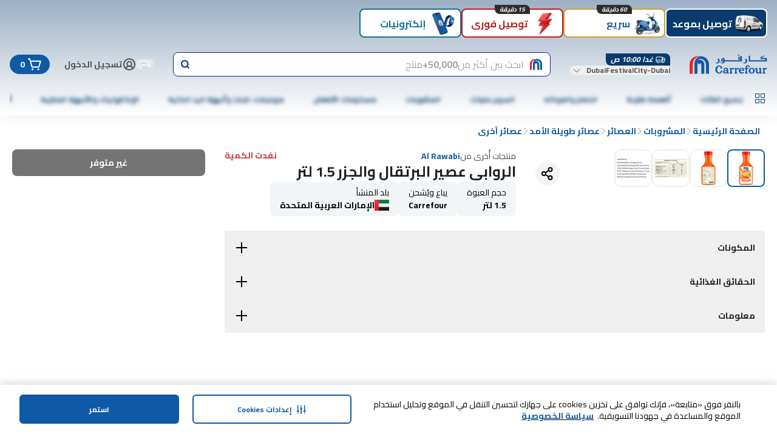

--- FILE ---
content_type: text/css
request_url: https://cdn.mafrservices.com/mafrp-web/_next/static/css/fd555a2c8cc3c76e.css
body_size: 20152
content:
*,:after,:before{--tw-border-spacing-x:0;--tw-border-spacing-y:0;--tw-translate-x:0;--tw-translate-y:0;--tw-rotate:0;--tw-skew-x:0;--tw-skew-y:0;--tw-scale-x:1;--tw-scale-y:1;--tw-pan-x: ;--tw-pan-y: ;--tw-pinch-zoom: ;--tw-scroll-snap-strictness:proximity;--tw-gradient-from-position: ;--tw-gradient-via-position: ;--tw-gradient-to-position: ;--tw-ordinal: ;--tw-slashed-zero: ;--tw-numeric-figure: ;--tw-numeric-spacing: ;--tw-numeric-fraction: ;--tw-ring-inset: ;--tw-ring-offset-width:0px;--tw-ring-offset-color:#fff;--tw-ring-color:rgba(59,130,246,.5);--tw-ring-offset-shadow:0 0 #0000;--tw-ring-shadow:0 0 #0000;--tw-shadow:0 0 #0000;--tw-shadow-colored:0 0 #0000;--tw-blur: ;--tw-brightness: ;--tw-contrast: ;--tw-grayscale: ;--tw-hue-rotate: ;--tw-invert: ;--tw-saturate: ;--tw-sepia: ;--tw-drop-shadow: ;--tw-backdrop-blur: ;--tw-backdrop-brightness: ;--tw-backdrop-contrast: ;--tw-backdrop-grayscale: ;--tw-backdrop-hue-rotate: ;--tw-backdrop-invert: ;--tw-backdrop-opacity: ;--tw-backdrop-saturate: ;--tw-backdrop-sepia: ;--tw-contain-size: ;--tw-contain-layout: ;--tw-contain-paint: ;--tw-contain-style: }::backdrop{--tw-border-spacing-x:0;--tw-border-spacing-y:0;--tw-translate-x:0;--tw-translate-y:0;--tw-rotate:0;--tw-skew-x:0;--tw-skew-y:0;--tw-scale-x:1;--tw-scale-y:1;--tw-pan-x: ;--tw-pan-y: ;--tw-pinch-zoom: ;--tw-scroll-snap-strictness:proximity;--tw-gradient-from-position: ;--tw-gradient-via-position: ;--tw-gradient-to-position: ;--tw-ordinal: ;--tw-slashed-zero: ;--tw-numeric-figure: ;--tw-numeric-spacing: ;--tw-numeric-fraction: ;--tw-ring-inset: ;--tw-ring-offset-width:0px;--tw-ring-offset-color:#fff;--tw-ring-color:rgba(59,130,246,.5);--tw-ring-offset-shadow:0 0 #0000;--tw-ring-shadow:0 0 #0000;--tw-shadow:0 0 #0000;--tw-shadow-colored:0 0 #0000;--tw-blur: ;--tw-brightness: ;--tw-contrast: ;--tw-grayscale: ;--tw-hue-rotate: ;--tw-invert: ;--tw-saturate: ;--tw-sepia: ;--tw-drop-shadow: ;--tw-backdrop-blur: ;--tw-backdrop-brightness: ;--tw-backdrop-contrast: ;--tw-backdrop-grayscale: ;--tw-backdrop-hue-rotate: ;--tw-backdrop-invert: ;--tw-backdrop-opacity: ;--tw-backdrop-saturate: ;--tw-backdrop-sepia: ;--tw-contain-size: ;--tw-contain-layout: ;--tw-contain-paint: ;--tw-contain-style: }/*
! tailwindcss v3.4.13 | MIT License | https://tailwindcss.com
*/*,:after,:before{box-sizing:border-box}[dir] *,[dir] :after,[dir] :before{border:0 solid}:after,:before{--tw-content:""}:host,html{line-height:1.5;-webkit-text-size-adjust:100%;-moz-tab-size:4;-o-tab-size:4;tab-size:4;font-family:ui-sans-serif,system-ui,sans-serif,Apple Color Emoji,Segoe UI Emoji,Segoe UI Symbol,Noto Color Emoji;font-feature-settings:normal;font-variation-settings:normal;-webkit-tap-highlight-color:transparent}body{line-height:inherit}[dir] body{margin:0}hr{height:0;color:inherit}[dir] hr{border-top-width:1px}abbr:where([title]){-webkit-text-decoration:underline dotted;text-decoration:underline dotted}h1,h2,h3,h4,h5,h6{font-size:inherit;font-weight:inherit}a{color:inherit;text-decoration:inherit}b,strong{font-weight:bolder}code,kbd,pre,samp{font-family:ui-monospace,SFMono-Regular,Menlo,Monaco,Consolas,Liberation Mono,Courier New,monospace;font-feature-settings:normal;font-variation-settings:normal;font-size:1em}small{font-size:80%}sub,sup{font-size:75%;line-height:0;position:relative;vertical-align:baseline}sub{bottom:-.25em}sup{top:-.5em}table{text-indent:0;border-collapse:collapse}[dir] table{border-color:inherit}button,input,optgroup,select,textarea{font-family:inherit;font-feature-settings:inherit;font-variation-settings:inherit;font-size:100%;font-weight:inherit;line-height:inherit;letter-spacing:inherit;color:inherit}[dir] button,[dir] input,[dir] optgroup,[dir] select,[dir] textarea{margin:0;padding:0}button,select{text-transform:none}button,input:where([type=button]),input:where([type=reset]),input:where([type=submit]){-webkit-appearance:button}[dir] button,[dir] input:where([type=button]),[dir] input:where([type=reset]),[dir] input:where([type=submit]){background-color:transparent;background-image:none}:-moz-focusring{outline:auto}[dir] :-moz-ui-invalid{box-shadow:none}progress{vertical-align:baseline}::-webkit-inner-spin-button,::-webkit-outer-spin-button{height:auto}[type=search]{-webkit-appearance:textfield;outline-offset:-2px}::-webkit-search-decoration{-webkit-appearance:none}::-webkit-file-upload-button{-webkit-appearance:button;font:inherit}summary{display:list-item}[dir] blockquote,[dir] dd,[dir] dl,[dir] figure,[dir] h1,[dir] h2,[dir] h3,[dir] h4,[dir] h5,[dir] h6,[dir] hr,[dir] p,[dir] pre{margin:0}[dir] fieldset{margin:0;padding:0}[dir] legend{padding:0}menu,ol,ul{list-style:none}[dir] menu,[dir] ol,[dir] ul{margin:0;padding:0}[dir] dialog{padding:0}textarea{resize:vertical}input::-moz-placeholder,textarea::-moz-placeholder{opacity:1;color:#9ca3af}input::placeholder,textarea::placeholder{opacity:1;color:#9ca3af}[dir] [role=button],[dir] button{cursor:pointer}[dir] :disabled{cursor:default}audio,canvas,embed,iframe,img,object,svg,video{display:block;vertical-align:middle}img,video{max-width:100%;height:auto}[hidden]{display:none}.container{width:100%}[dir=ltr] .container,[dir=rtl] .container{margin-right:auto;margin-left:auto}@media (min-width:1376px){.container{max-width:1376px}}.sr-only{position:absolute;width:1px;height:1px;overflow:hidden;clip:rect(0,0,0,0);white-space:nowrap}[dir] .sr-only{padding:0;margin:-1px;border-width:0}.pointer-events-none{pointer-events:none}.pointer-events-auto{pointer-events:auto}.visible{visibility:visible}.collapse{visibility:collapse}.fixed{position:fixed}.absolute{position:absolute}.relative{position:relative}.sticky{position:sticky}.inset-0{inset:0}[dir=ltr] .inset-x-0,[dir=rtl] .inset-x-0{left:0;right:0}[dir=ltr] .inset-x-4,[dir=rtl] .inset-x-4{left:1rem;right:1rem}[dir=ltr] .inset-x-\[6px\],[dir=rtl] .inset-x-\[6px\]{left:6px;right:6px}.inset-y-0{top:0;bottom:0}.-bottom-3xl{bottom:-3rem}.-bottom-\[40px\]{bottom:-40px}[dir=ltr] .-left-\[100px\]{left:-100px}[dir=rtl] .-left-\[100px\]{right:-100px}[dir=ltr] .-left-\[120px\]{left:-120px}[dir=rtl] .-left-\[120px\]{right:-120px}[dir=ltr] .-left-\[20vw\]{left:-20vw}[dir=rtl] .-left-\[20vw\]{right:-20vw}[dir=ltr] .-left-\[42vw\]{left:-42vw}[dir=rtl] .-left-\[42vw\]{right:-42vw}[dir=ltr] .-left-md{left:-1rem}[dir=rtl] .-left-md{right:-1rem}[dir=ltr] .-right-\[100px\]{right:-100px}[dir=rtl] .-right-\[100px\]{left:-100px}[dir=ltr] .-right-\[20vw\]{right:-20vw}[dir=rtl] .-right-\[20vw\]{left:-20vw}[dir=ltr] .-right-\[42vw\]{right:-42vw}[dir=rtl] .-right-\[42vw\]{left:-42vw}[dir=ltr] .-right-md{right:-1rem}[dir=rtl] .-right-md{left:-1rem}[dir=ltr] .-right-xs{right:-.5rem}[dir=rtl] .-right-xs{left:-.5rem}.-top-2xs{top:-.25rem}.-top-3xl{top:-3rem}.-top-\[40px\]{top:-40px}.-top-xs{top:-.5rem}.bottom-0{bottom:0}.bottom-1\/3{bottom:33.333333%}.bottom-20{bottom:5rem}.bottom-2xs{bottom:.25rem}.bottom-32{bottom:8rem}.bottom-3xl{bottom:3rem}.bottom-4{bottom:1rem}.bottom-5xl{bottom:4rem}.bottom-7xl{bottom:5rem}.bottom-\[10px\]{bottom:10px}.bottom-\[120px\]{bottom:120px}.bottom-\[50px\]{bottom:50px}.bottom-\[54px\]{bottom:54px}.bottom-\[60px\]{bottom:60px}.bottom-\[70px\]{bottom:70px}.bottom-\[72px\]{bottom:72px}.bottom-\[90px\]{bottom:90px}.bottom-lg{bottom:1.5rem}.bottom-sm{bottom:.75rem}.bottom-xs{bottom:.5rem}[dir=ltr] .left-0{left:0}[dir=rtl] .left-0{right:0}[dir=ltr] .left-1\/2{left:50%}[dir=rtl] .left-1\/2{right:50%}[dir=ltr] .left-1\/3{left:33.333333%}[dir=rtl] .left-1\/3{right:33.333333%}[dir=ltr] .left-2{left:.5rem}[dir=rtl] .left-2{right:.5rem}[dir=ltr] .left-2xs{left:.25rem}[dir=rtl] .left-2xs{right:.25rem}[dir=ltr] .left-\[-11px\]{left:-11px}[dir=rtl] .left-\[-11px\]{right:-11px}[dir=ltr] .left-\[-58px\]{left:-58px}[dir=rtl] .left-\[-58px\]{right:-58px}[dir=ltr] .left-\[-88px\]{left:-88px}[dir=rtl] .left-\[-88px\]{right:-88px}[dir=ltr] .left-\[44\%\]{left:44%}[dir=rtl] .left-\[44\%\]{right:44%}[dir=ltr] .left-lg{left:1.5rem}[dir=rtl] .left-lg{right:1.5rem}[dir=ltr] .left-md{left:1rem}[dir=rtl] .left-md{right:1rem}[dir=ltr] .left-sm{left:.75rem}[dir=rtl] .left-sm{right:.75rem}[dir=ltr] .right-0{right:0}[dir=rtl] .right-0{left:0}[dir=ltr] .right-1\/3{right:33.333333%}[dir=rtl] .right-1\/3{left:33.333333%}[dir=ltr] .right-2{right:.5rem}[dir=rtl] .right-2{left:.5rem}[dir=ltr] .right-2xs{right:.25rem}[dir=rtl] .right-2xs{left:.25rem}[dir=ltr] .right-4{right:1rem}[dir=rtl] .right-4{left:1rem}[dir=ltr] .right-5{right:1.25rem}[dir=rtl] .right-5{left:1.25rem}[dir=ltr] .right-6{right:1.5rem}[dir=rtl] .right-6{left:1.5rem}[dir=ltr] .right-\[-10px\]{right:-10px}[dir=rtl] .right-\[-10px\]{left:-10px}[dir=ltr] .right-\[-11px\]{right:-11px}[dir=rtl] .right-\[-11px\]{left:-11px}[dir=ltr] .right-\[-24px\]{right:-24px}[dir=rtl] .right-\[-24px\]{left:-24px}[dir=ltr] .right-\[-4px\]{right:-4px}[dir=rtl] .right-\[-4px\]{left:-4px}[dir=ltr] .right-\[6px\]{right:6px}[dir=rtl] .right-\[6px\]{left:6px}[dir=ltr] .right-lg{right:1.5rem}[dir=rtl] .right-lg{left:1.5rem}[dir=ltr] .right-md{right:1rem}[dir=rtl] .right-md{left:1rem}[dir=ltr] .right-sm{right:.75rem}[dir=rtl] .right-sm{left:.75rem}[dir=ltr] .right-xl{right:2rem}[dir=rtl] .right-xl{left:2rem}[dir=ltr] .right-xs{right:.5rem}[dir=rtl] .right-xs{left:.5rem}.start-1{inset-inline-start:.25rem}.top-0{top:0}.top-1\/2{top:50%}.top-1\/3{top:33.333333%}.top-1\/4{top:25%}.top-2{top:.5rem}.top-2\/3{top:66.666667%}.top-2xl{top:2.5rem}.top-2xs{top:.25rem}.top-4xl{top:3.5rem}.top-5{top:1.25rem}.top-6{top:1.5rem}.top-\[-10px\]{top:-10px}.top-\[-110px\]{top:-110px}.top-\[-123px\]{top:-123px}.top-\[-13px\]{top:-13px}.top-\[-150px\]{top:-150px}.top-\[-16px\]{top:-16px}.top-\[-20px\]{top:-20px}.top-\[-28px\]{top:-28px}.top-\[-2px\]{top:-2px}.top-\[-3px\]{top:-3px}.top-\[-8px\]{top:-8px}.top-\[106px\]{top:106px}.top-\[120px\]{top:120px}.top-\[12vh\]{top:12vh}.top-\[143px\]{top:143px}.top-\[160px\]{top:160px}.top-\[182px\]{top:182px}.top-\[18px\]{top:18px}.top-\[190px\]{top:190px}.top-\[200px\]{top:200px}.top-\[28\%\]{top:28%}.top-\[41px\]{top:41px}.top-\[42\%\]{top:42%}.top-\[45\%\]{top:45%}.top-\[50\%\]{top:50%}.top-\[56px\]{top:56px}.top-\[72px\]{top:72px}.top-\[7vh\]{top:7vh}.top-\[85px\]{top:85px}.top-full{top:100%}.top-md{top:1rem}.top-px{top:1px}.isolate{isolation:isolate}.\!z-\[1045\]{z-index:1045!important}.\!z-\[1050\]{z-index:1050!important}.-z-10{z-index:-10}.-z-20{z-index:-20}.z-0{z-index:0}.z-10{z-index:10}.z-20{z-index:20}.z-30{z-index:30}.z-40{z-index:40}.z-50{z-index:50}.z-\[1\]{z-index:1}.z-\[60\]{z-index:60}.z-\[9999\]{z-index:9999}.col-span-1{grid-column:span 1/span 1}.col-span-2{grid-column:span 2/span 2}.col-span-3{grid-column:span 3/span 3}[dir] .\!m-0{margin:0!important}[dir] .m-0{margin:0}[dir] .m-auto{margin:auto}[dir] .m-lg{margin:1.5rem}[dir] .m-xs{margin:.5rem}[dir=ltr] .\!mx-sm,[dir=rtl] .\!mx-sm{margin-left:.75rem!important;margin-right:.75rem!important}[dir=ltr] .-mx-md,[dir=rtl] .-mx-md{margin-left:-1rem;margin-right:-1rem}[dir=ltr] .mx-2xs,[dir=rtl] .mx-2xs{margin-left:.25rem;margin-right:.25rem}[dir=ltr] .mx-auto,[dir=rtl] .mx-auto{margin-left:auto;margin-right:auto}[dir=ltr] .mx-md,[dir=rtl] .mx-md{margin-left:1rem;margin-right:1rem}[dir=ltr] .mx-sm,[dir=rtl] .mx-sm{margin-left:.75rem;margin-right:.75rem}[dir=ltr] .mx-xl,[dir=rtl] .mx-xl{margin-left:2rem;margin-right:2rem}[dir=ltr] .mx-xs,[dir=rtl] .mx-xs{margin-left:.5rem;margin-right:.5rem}[dir] .my-0{margin-top:0;margin-bottom:0}[dir] .my-5{margin-top:1.25rem;margin-bottom:1.25rem}[dir] .my-6{margin-top:1.5rem;margin-bottom:1.5rem}[dir] .my-auto{margin-top:auto;margin-bottom:auto}[dir] .my-lg{margin-top:1.5rem;margin-bottom:1.5rem}[dir] .my-md{margin-top:1rem;margin-bottom:1rem}[dir] .my-xs{margin-top:.5rem;margin-bottom:.5rem}[dir=ltr] .-ml-md{margin-left:-1rem}[dir=rtl] .-ml-md{margin-right:-1rem}[dir] .-mt-md{margin-top:-1rem}[dir] .-mt-px{margin-top:-1px}[dir] .-mt-xs{margin-top:-.5rem}[dir] .mb-0{margin-bottom:0}[dir] .mb-2{margin-bottom:.5rem}[dir] .mb-2xl{margin-bottom:2.5rem}[dir] .mb-3xs{margin-bottom:.125rem}[dir] .mb-4{margin-bottom:1rem}[dir] .mb-5{margin-bottom:1.25rem}[dir] .mb-6,[dir] .mb-lg{margin-bottom:1.5rem}[dir] .mb-md{margin-bottom:1rem}[dir] .mb-sm{margin-bottom:.75rem}[dir] .mb-xl{margin-bottom:2rem}[dir] .mb-xs{margin-bottom:.5rem}[dir=ltr] .ml-0{margin-left:0}[dir=rtl] .ml-0{margin-right:0}[dir=ltr] .ml-1{margin-left:.25rem}[dir=rtl] .ml-1{margin-right:.25rem}[dir=ltr] .ml-2xs{margin-left:.25rem}[dir=rtl] .ml-2xs{margin-right:.25rem}[dir=ltr] .ml-\[10px\]{margin-left:10px}[dir=rtl] .ml-\[10px\]{margin-right:10px}[dir=ltr] .ml-auto{margin-left:auto}[dir=rtl] .ml-auto{margin-right:auto}[dir=ltr] .ml-md{margin-left:1rem}[dir=rtl] .ml-md{margin-right:1rem}[dir=ltr] .ml-px{margin-left:1px}[dir=rtl] .ml-px{margin-right:1px}[dir=ltr] .ml-sm{margin-left:.75rem}[dir=rtl] .ml-sm{margin-right:.75rem}[dir=ltr] .ml-xl{margin-left:2rem}[dir=rtl] .ml-xl{margin-right:2rem}[dir=ltr] .ml-xs{margin-left:.5rem}[dir=rtl] .ml-xs{margin-right:.5rem}[dir=ltr] .mr-0{margin-right:0}[dir=rtl] .mr-0{margin-left:0}[dir=ltr] .mr-2xs{margin-right:.25rem}[dir=rtl] .mr-2xs{margin-left:.25rem}[dir=ltr] .mr-3xs{margin-right:.125rem}[dir=rtl] .mr-3xs{margin-left:.125rem}[dir=ltr] .mr-md{margin-right:1rem}[dir=rtl] .mr-md{margin-left:1rem}[dir=ltr] .mr-sm{margin-right:.75rem}[dir=rtl] .mr-sm{margin-left:.75rem}[dir=ltr] .mr-xs{margin-right:.5rem}[dir=rtl] .mr-xs{margin-left:.5rem}[dir] .mt-0{margin-top:0}[dir] .mt-2{margin-top:.5rem}[dir] .mt-2xl{margin-top:2.5rem}[dir] .mt-2xs{margin-top:.25rem}[dir] .mt-3{margin-top:.75rem}[dir] .mt-4xs{margin-top:.0625rem}[dir] .mt-\[-400px\]{margin-top:-400px}[dir] .mt-\[10px\]{margin-top:10px}[dir] .mt-auto{margin-top:auto}[dir] .mt-lg{margin-top:1.5rem}[dir] .mt-md{margin-top:1rem}[dir] .mt-sm{margin-top:.75rem}[dir] .mt-xl{margin-top:2rem}[dir] .mt-xs{margin-top:.5rem}.box-border{box-sizing:border-box}.line-clamp-1{-webkit-line-clamp:1}.line-clamp-1,.line-clamp-2{overflow:hidden;display:-webkit-box;-webkit-box-orient:vertical}.line-clamp-2{-webkit-line-clamp:2}.line-clamp-3{overflow:hidden;display:-webkit-box;-webkit-box-orient:vertical;-webkit-line-clamp:3}.line-clamp-none{overflow:visible;display:block;-webkit-box-orient:horizontal;-webkit-line-clamp:none}.block{display:block}.inline-block{display:inline-block}.inline{display:inline}.flex{display:flex}.inline-flex{display:inline-flex}.grid{display:grid}.hidden{display:none}.aspect-\[164\/55\]{aspect-ratio:164/55}.aspect-square{aspect-ratio:1/1}.size-0{width:0;height:0}.size-1{width:.25rem;height:.25rem}.size-1\.5xs{width:.375rem;height:.375rem}.size-10{width:2.5rem;height:2.5rem}.size-12{width:3rem;height:3rem}.size-16{width:4rem;height:4rem}.size-2xl{width:2.5rem;height:2.5rem}.size-2xs{width:.25rem;height:.25rem}.size-3xl{width:3rem;height:3rem}.size-3xs{width:.125rem;height:.125rem}.size-4xl{width:3.5rem;height:3.5rem}.size-5{width:1.25rem;height:1.25rem}.size-6{width:1.5rem;height:1.5rem}.size-8{width:2rem;height:2rem}.size-9{width:2.25rem;height:2.25rem}.size-\[100px\]{width:100px;height:100px}.size-\[106px\]{width:106px;height:106px}.size-\[108px\]{width:108px;height:108px}.size-\[125px\]{width:125px;height:125px}.size-\[135px\]{width:135px;height:135px}.size-\[140px\]{width:140px;height:140px}.size-\[150px\]{width:150px;height:150px}.size-\[157px\]{width:157px;height:157px}.size-\[160px\]{width:160px;height:160px}.size-\[167px\]{width:167px;height:167px}.size-\[18px\]{width:18px;height:18px}.size-\[195px\]{width:195px;height:195px}.size-\[20px\]{width:20px;height:20px}.size-\[42px\]{width:42px;height:42px}.size-\[45px\]{width:45px;height:45px}.size-\[50px\]{width:50px;height:50px}.size-\[64px\]{width:64px;height:64px}.size-\[80px\]{width:80px;height:80px}.size-\[88px\]{width:88px;height:88px}.size-full{width:100%;height:100%}.size-lg{width:1.5rem;height:1.5rem}.size-md{width:1rem;height:1rem}.size-sm{width:.75rem;height:.75rem}.size-xl{width:2rem;height:2rem}.size-xs{width:.5rem;height:.5rem}.\!h-2xl{height:2.5rem!important}.\!h-xl{height:2rem!important}.h-0{height:0}.h-1{height:.25rem}.h-1\.5xs{height:.375rem}.h-2{height:.5rem}.h-2\.5{height:.625rem}.h-2\.5xl{height:2.75rem}.h-2xl{height:2.5rem}.h-2xs{height:.25rem}.h-3{height:.75rem}.h-3xl{height:3rem}.h-3xs{height:.125rem}.h-4{height:1rem}.h-4\.5xl{height:3.75rem}.h-4xl{height:3.5rem}.h-4xs{height:.0625rem}.h-5{height:1.25rem}.h-6{height:1.5rem}.h-7xl{height:5rem}.h-8{height:2rem}.h-9{height:2.25rem}.h-\[-84px\]{height:-84px}.h-\[100vh\]{height:100vh}.h-\[106px\]{height:106px}.h-\[108px\]{height:108px}.h-\[110px\]{height:110px}.h-\[120px\]{height:120px}.h-\[123px\]{height:123px}.h-\[124px\]{height:124px}.h-\[128px\]{height:128px}.h-\[130px\]{height:130px}.h-\[136px\]{height:136px}.h-\[166px\]{height:166px}.h-\[16px\]{height:16px}.h-\[175px\]{height:175px}.h-\[17px\]{height:17px}.h-\[180px\]{height:180px}.h-\[18px\]{height:18px}.h-\[198px\]{height:198px}.h-\[20px\]{height:20px}.h-\[240px\]{height:240px}.h-\[256px\]{height:256px}.h-\[25px\]{height:25px}.h-\[270px\]{height:270px}.h-\[28px\]{height:28px}.h-\[300px\]{height:300px}.h-\[30rem\]{height:30rem}.h-\[32px\]{height:32px}.h-\[34px\]{height:34px}.h-\[350px\]{height:350px}.h-\[35px\]{height:35px}.h-\[36px\]{height:36px}.h-\[3px\]{height:3px}.h-\[40px\]{height:40px}.h-\[40vh\]{height:40vh}.h-\[41px\]{height:41px}.h-\[44px\]{height:44px}.h-\[450px\]{height:450px}.h-\[45px\]{height:45px}.h-\[48px\]{height:48px}.h-\[49px\]{height:49px}.h-\[50vh\]{height:50vh}.h-\[52px\]{height:52px}.h-\[56px\]{height:56px}.h-\[5px\]{height:5px}.h-\[600px\]{height:600px}.h-\[60px\]{height:60px}.h-\[64px\]{height:64px}.h-\[6px\]{height:6px}.h-\[76px\]{height:76px}.h-\[800px\]{height:800px}.h-\[80px\]{height:80px}.h-\[80rem\]{height:80rem}.h-\[86px\]{height:86px}.h-\[92px\]{height:92px}.h-\[95\%\]{height:95%}.h-\[96px\]{height:96px}.h-auto{height:auto}.h-fit{height:-moz-fit-content;height:fit-content}.h-full{height:100%}.h-lg{height:1.5rem}.h-md{height:1rem}.h-px{height:1px}.h-screen{height:100vh}.h-sm{height:.75rem}.h-xl{height:2rem}.h-xs{height:.5rem}.max-h-2xl{max-height:2.5rem}.max-h-\[20px\]{max-height:20px}.max-h-\[300px\]{max-height:300px}.max-h-\[40px\]{max-height:40px}.max-h-\[500px\]{max-height:500px}.max-h-\[60px\]{max-height:60px}.max-h-\[65px\]{max-height:65px}.max-h-\[68px\]{max-height:68px}.max-h-\[700px\]{max-height:700px}.max-h-\[80vh\]{max-height:80vh}.max-h-\[900px\]{max-height:900px}.max-h-\[90vh\]{max-height:90vh}.max-h-fit{max-height:-moz-fit-content;max-height:fit-content}.max-h-screen{max-height:100vh}.max-h-xl{max-height:2rem}.min-h-3xl{min-height:3rem}.min-h-7xl{min-height:5rem}.min-h-\[150px\]{min-height:150px}.min-h-\[228px\]{min-height:228px}.min-h-\[26px\]{min-height:26px}.min-h-\[280px\]{min-height:280px}.min-h-\[40px\]{min-height:40px}.min-h-\[40vh\]{min-height:40vh}.min-h-\[48px\]{min-height:48px}.min-h-\[500px\]{min-height:500px}.min-h-\[56px\]{min-height:56px}.min-h-\[80px\]{min-height:80px}.min-h-md{min-height:1rem}.min-h-screen{min-height:100vh}.w-0{width:0}.w-1\/2{width:50%}.w-1\/3{width:33.333333%}.w-1\/4{width:25%}.w-1\/5{width:20%}.w-11\/12{width:91.666667%}.w-12{width:3rem}.w-16{width:4rem}.w-2\/3{width:66.666667%}.w-20{width:5rem}.w-24{width:6rem}.w-28{width:7rem}.w-2xl{width:2.5rem}.w-2xs{width:.25rem}.w-3\/4{width:75%}.w-32{width:8rem}.w-36{width:9rem}.w-3xl{width:3rem}.w-4\/5{width:80%}.w-40{width:10rem}.w-48{width:12rem}.w-4xl{width:3.5rem}.w-4xs{width:.0625rem}.w-5\/6{width:83.333333%}.w-52{width:13rem}.w-64{width:16rem}.w-6xl{width:4.5rem}.w-\[100px\]{width:100px}.w-\[106px\]{width:106px}.w-\[108px\]{width:108px}.w-\[120px\]{width:120px}.w-\[126px\]{width:126px}.w-\[130px\]{width:130px}.w-\[134px\]{width:134px}.w-\[135px\]{width:135px}.w-\[155px\]{width:155px}.w-\[158px\]{width:158px}.w-\[160px\]{width:160px}.w-\[167px\]{width:167px}.w-\[170px\]{width:170px}.w-\[172px\]{width:172px}.w-\[178px\]{width:178px}.w-\[180px\]{width:180px}.w-\[18px\]{width:18px}.w-\[192px\]{width:192px}.w-\[200px\]{width:200px}.w-\[20px\]{width:20px}.w-\[220px\]{width:220px}.w-\[230px\]{width:230px}.w-\[240px\]{width:240px}.w-\[24px\]{width:24px}.w-\[250px\]{width:250px}.w-\[28px\]{width:28px}.w-\[290px\]{width:290px}.w-\[300px\]{width:300px}.w-\[320px\]{width:320px}.w-\[32px\]{width:32px}.w-\[336px\]{width:336px}.w-\[36px\]{width:36px}.w-\[400px\]{width:400px}.w-\[406px\]{width:406px}.w-\[411px\]{width:411px}.w-\[416px\]{width:416px}.w-\[420px\]{width:420px}.w-\[446px\]{width:446px}.w-\[45px\]{width:45px}.w-\[55vw\]{width:55vw}.w-\[560px\]{width:560px}.w-\[600px\]{width:600px}.w-\[60px\]{width:60px}.w-\[60vw\]{width:60vw}.w-\[62px\]{width:62px}.w-\[64px\]{width:64px}.w-\[6px\]{width:6px}.w-\[70px\]{width:70px}.w-\[72px\]{width:72px}.w-\[800px\]{width:800px}.w-\[80px\]{width:80px}.w-\[81vw\]{width:81vw}.w-\[94px\]{width:94px}.w-\[95\%\]{width:95%}.w-\[95vw\]{width:95vw}.w-\[96px\]{width:96px}.w-\[calc\(100vw-10px\)\]{width:calc(100vw - 10px)}.w-\[var\(--radix-select-trigger-width\)\]{width:var(--radix-select-trigger-width)}.w-auto{width:auto}.w-fit{width:-moz-fit-content;width:fit-content}.w-full{width:100%}.w-lg{width:1.5rem}.w-max{width:-moz-max-content;width:max-content}.w-md{width:1rem}.w-min{width:-moz-min-content;width:min-content}.w-px{width:1px}.w-screen{width:100vw}.w-sm{width:.75rem}.w-xl{width:2rem}.w-xs{width:.5rem}.min-w-0{min-width:0}.min-w-20{min-width:5rem}.min-w-3xl{min-width:3rem}.min-w-\[100px\]{min-width:100px}.min-w-\[115px\]{min-width:115px}.min-w-\[125px\]{min-width:125px}.min-w-\[1328px\]{min-width:1328px}.min-w-\[150px\]{min-width:150px}.min-w-\[166px\]{min-width:166px}.min-w-\[18px\]{min-width:18px}.min-w-\[200px\]{min-width:200px}.min-w-\[300px\]{min-width:300px}.min-w-\[52px\]{min-width:52px}.min-w-\[57px\]{min-width:57px}.min-w-\[60px\]{min-width:60px}.min-w-\[64px\]{min-width:64px}.min-w-\[72px\]{min-width:72px}.min-w-\[75px\]{min-width:75px}.min-w-\[80px\]{min-width:80px}.min-w-\[98px\]{min-width:98px}.min-w-lg{min-width:1.5rem}.min-w-sm{min-width:.75rem}.min-w-xl{min-width:2rem}.max-w-60{max-width:15rem}.max-w-6xl{max-width:72rem}.max-w-\[1258px\]{max-width:1258px}.max-w-\[130px\]{max-width:130px}.max-w-\[134px\]{max-width:134px}.max-w-\[1440px\]{max-width:1440px}.max-w-\[193px\]{max-width:193px}.max-w-\[250px\]{max-width:250px}.max-w-\[284px\]{max-width:284px}.max-w-\[300px\]{max-width:300px}.max-w-\[340px\]{max-width:340px}.max-w-\[400px\]{max-width:400px}.max-w-\[440px\]{max-width:440px}.max-w-\[44px\]{max-width:44px}.max-w-\[472px\]{max-width:472px}.max-w-\[500px\]{max-width:500px}.max-w-\[60px\]{max-width:60px}.max-w-\[75px\]{max-width:75px}.max-w-\[90\%\]{max-width:90%}.max-w-\[95\%\]{max-width:95%}.max-w-\[95px\]{max-width:95px}.max-w-\[calc\(100\%-12px\)\]{max-width:calc(100% - 12px)}.max-w-\[calc\(100\%-20px\)\]{max-width:calc(100% - 20px)}.max-w-full{max-width:100%}.max-w-sm{max-width:24rem}.flex-1{flex:1 1 0%}.flex-shrink-0,.shrink-0{flex-shrink:0}.grow{flex-grow:1}.grow-0{flex-grow:0}.basis-full{flex-basis:100%}[dir=ltr] .origin-\[0\]{transform-origin:0}[dir=rtl] .origin-\[0\]{transform-origin:100%}.-translate-x-1\/2{--tw-translate-x:-50%}[dir] .-translate-x-1\/2{transform:translate(var(--tw-translate-x),var(--tw-translate-y)) rotate(var(--tw-rotate)) skewX(var(--tw-skew-x)) skewY(var(--tw-skew-y)) scaleX(var(--tw-scale-x)) scaleY(var(--tw-scale-y))}.-translate-y-1\/2{--tw-translate-y:-50%}[dir] .-translate-y-1\/2{transform:translate(var(--tw-translate-x),var(--tw-translate-y)) rotate(var(--tw-rotate)) skewX(var(--tw-skew-x)) skewY(var(--tw-skew-y)) scaleX(var(--tw-scale-x)) scaleY(var(--tw-scale-y))}.-translate-y-4{--tw-translate-y:-1rem}[dir] .-translate-y-4{transform:translate(var(--tw-translate-x),var(--tw-translate-y)) rotate(var(--tw-rotate)) skewX(var(--tw-skew-x)) skewY(var(--tw-skew-y)) scaleX(var(--tw-scale-x)) scaleY(var(--tw-scale-y))}.-translate-y-full{--tw-translate-y:-100%}[dir] .-translate-y-full{transform:translate(var(--tw-translate-x),var(--tw-translate-y)) rotate(var(--tw-rotate)) skewX(var(--tw-skew-x)) skewY(var(--tw-skew-y)) scaleX(var(--tw-scale-x)) scaleY(var(--tw-scale-y))}.translate-x-\[-30\%\]{--tw-translate-x:-30%}[dir] .translate-x-\[-30\%\]{transform:translate(var(--tw-translate-x),var(--tw-translate-y)) rotate(var(--tw-rotate)) skewX(var(--tw-skew-x)) skewY(var(--tw-skew-y)) scaleX(var(--tw-scale-x)) scaleY(var(--tw-scale-y))}.translate-y-1\/2{--tw-translate-y:50%}[dir] .translate-y-1\/2{transform:translate(var(--tw-translate-x),var(--tw-translate-y)) rotate(var(--tw-rotate)) skewX(var(--tw-skew-x)) skewY(var(--tw-skew-y)) scaleX(var(--tw-scale-x)) scaleY(var(--tw-scale-y))}.translate-y-\[-50\%\]{--tw-translate-y:-50%}[dir] .translate-y-\[-50\%\]{transform:translate(var(--tw-translate-x),var(--tw-translate-y)) rotate(var(--tw-rotate)) skewX(var(--tw-skew-x)) skewY(var(--tw-skew-y)) scaleX(var(--tw-scale-x)) scaleY(var(--tw-scale-y))}.-rotate-90{--tw-rotate:-90deg}[dir] .-rotate-90{transform:translate(var(--tw-translate-x),var(--tw-translate-y)) rotate(var(--tw-rotate)) skewX(var(--tw-skew-x)) skewY(var(--tw-skew-y)) scaleX(var(--tw-scale-x)) scaleY(var(--tw-scale-y))}.-rotate-\[15deg\]{--tw-rotate:-15deg}[dir] .-rotate-\[15deg\]{transform:translate(var(--tw-translate-x),var(--tw-translate-y)) rotate(var(--tw-rotate)) skewX(var(--tw-skew-x)) skewY(var(--tw-skew-y)) scaleX(var(--tw-scale-x)) scaleY(var(--tw-scale-y))}.-rotate-\[30deg\]{--tw-rotate:-30deg}[dir] .-rotate-\[30deg\]{transform:translate(var(--tw-translate-x),var(--tw-translate-y)) rotate(var(--tw-rotate)) skewX(var(--tw-skew-x)) skewY(var(--tw-skew-y)) scaleX(var(--tw-scale-x)) scaleY(var(--tw-scale-y))}.rotate-180{--tw-rotate:180deg}[dir] .rotate-180{transform:translate(var(--tw-translate-x),var(--tw-translate-y)) rotate(var(--tw-rotate)) skewX(var(--tw-skew-x)) skewY(var(--tw-skew-y)) scaleX(var(--tw-scale-x)) scaleY(var(--tw-scale-y))}.rotate-45{--tw-rotate:45deg}[dir] .rotate-45{transform:translate(var(--tw-translate-x),var(--tw-translate-y)) rotate(var(--tw-rotate)) skewX(var(--tw-skew-x)) skewY(var(--tw-skew-y)) scaleX(var(--tw-scale-x)) scaleY(var(--tw-scale-y))}.rotate-90{--tw-rotate:90deg}[dir] .rotate-90{transform:translate(var(--tw-translate-x),var(--tw-translate-y)) rotate(var(--tw-rotate)) skewX(var(--tw-skew-x)) skewY(var(--tw-skew-y)) scaleX(var(--tw-scale-x)) scaleY(var(--tw-scale-y))}.rotate-\[15deg\]{--tw-rotate:15deg}[dir] .rotate-\[15deg\]{transform:translate(var(--tw-translate-x),var(--tw-translate-y)) rotate(var(--tw-rotate)) skewX(var(--tw-skew-x)) skewY(var(--tw-skew-y)) scaleX(var(--tw-scale-x)) scaleY(var(--tw-scale-y))}.rotate-\[226deg\]{--tw-rotate:226deg}[dir] .rotate-\[226deg\]{transform:translate(var(--tw-translate-x),var(--tw-translate-y)) rotate(var(--tw-rotate)) skewX(var(--tw-skew-x)) skewY(var(--tw-skew-y)) scaleX(var(--tw-scale-x)) scaleY(var(--tw-scale-y))}.rotate-\[227deg\]{--tw-rotate:227deg}[dir] .rotate-\[227deg\]{transform:translate(var(--tw-translate-x),var(--tw-translate-y)) rotate(var(--tw-rotate)) skewX(var(--tw-skew-x)) skewY(var(--tw-skew-y)) scaleX(var(--tw-scale-x)) scaleY(var(--tw-scale-y))}.rotate-\[30deg\]{--tw-rotate:30deg}[dir] .rotate-\[30deg\]{transform:translate(var(--tw-translate-x),var(--tw-translate-y)) rotate(var(--tw-rotate)) skewX(var(--tw-skew-x)) skewY(var(--tw-skew-y)) scaleX(var(--tw-scale-x)) scaleY(var(--tw-scale-y))}.rotate-\[70deg\]{--tw-rotate:70deg}[dir] .rotate-\[70deg\]{transform:translate(var(--tw-translate-x),var(--tw-translate-y)) rotate(var(--tw-rotate)) skewX(var(--tw-skew-x)) skewY(var(--tw-skew-y)) scaleX(var(--tw-scale-x)) scaleY(var(--tw-scale-y))}.scale-100{--tw-scale-x:1;--tw-scale-y:1}[dir] .scale-100{transform:translate(var(--tw-translate-x),var(--tw-translate-y)) rotate(var(--tw-rotate)) skewX(var(--tw-skew-x)) skewY(var(--tw-skew-y)) scaleX(var(--tw-scale-x)) scaleY(var(--tw-scale-y))}.scale-50{--tw-scale-x:.5;--tw-scale-y:.5}[dir] .scale-50{transform:translate(var(--tw-translate-x),var(--tw-translate-y)) rotate(var(--tw-rotate)) skewX(var(--tw-skew-x)) skewY(var(--tw-skew-y)) scaleX(var(--tw-scale-x)) scaleY(var(--tw-scale-y))}.scale-x-0{--tw-scale-x:0}[dir] .scale-x-0{transform:translate(var(--tw-translate-x),var(--tw-translate-y)) rotate(var(--tw-rotate)) skewX(var(--tw-skew-x)) skewY(var(--tw-skew-y)) scaleX(var(--tw-scale-x)) scaleY(var(--tw-scale-y))}.scale-x-100{--tw-scale-x:1}[dir] .scale-x-100,[dir] .transform{transform:translate(var(--tw-translate-x),var(--tw-translate-y)) rotate(var(--tw-rotate)) skewX(var(--tw-skew-x)) skewY(var(--tw-skew-y)) scaleX(var(--tw-scale-x)) scaleY(var(--tw-scale-y))}@keyframes fade-in-up{0%{opacity:0;transform:translateY(-40px)}to{opacity:1;transform:translateY(0)}}[dir=ltr] .animate-fade-in-up,[dir=rtl] .animate-fade-in-up{animation:fade-in-up .2s ease-in-out}@keyframes marquee-ltr{0%{transform:translateX(0)}to{transform:translateX(-100%)}}@keyframes marquee-rtl{0%{transform:translateX(0)}to{transform:translateX(100%)}}[dir=ltr] .animate-marquee{animation:marquee-ltr 12s linear infinite}[dir=rtl] .animate-marquee{animation:marquee-rtl 12s linear infinite}@keyframes progress-ltr{0%{transform:translateX(-100%)}to{transform:translateX(100%)}}@keyframes progress-rtl{0%{transform:translateX(100%)}to{transform:translateX(-100%)}}[dir=ltr] .animate-progress-linear{animation:progress-ltr 1.5s linear infinite}[dir=rtl] .animate-progress-linear{animation:progress-rtl 1.5s linear infinite}@keyframes pulse{50%{opacity:.5}}[dir=ltr] .animate-pulse,[dir=rtl] .animate-pulse{animation:pulse 2s cubic-bezier(.4,0,.6,1) infinite}@keyframes ripple{0%{transform:scale(1.5);opacity:.6}to{transform:scale(3);opacity:0}}[dir=ltr] .animate-ripple,[dir=rtl] .animate-ripple{animation:ripple 1s ease-out infinite}@keyframes shimmer-wave-ltr{0%{transform:translateX(-100%)}50%{opacity:.8}to{transform:translateX(100%)}}@keyframes shimmer-wave-rtl{0%{transform:translateX(100%)}50%{opacity:.8}to{transform:translateX(-100%)}}[dir=ltr] .animate-shimmer-wave{animation:shimmer-wave-ltr 1s linear infinite}[dir=rtl] .animate-shimmer-wave{animation:shimmer-wave-rtl 1s linear infinite}@keyframes spin-ltr{to{transform:rotate(1turn)}}@keyframes spin-rtl{to{transform:rotate(-1turn)}}[dir=ltr] .animate-spin{animation:spin-ltr 1s linear infinite}[dir=rtl] .animate-spin{animation:spin-rtl 1s linear infinite}@keyframes move-strips-ltr{0%{background-position:100px 0}to{background-position:0 0}}@keyframes move-strips-rtl{0%{background-position:right 100px top 0}to{background-position:100% 0}}[dir=ltr] .animate-strips{animation:move-strips-ltr 5s linear infinite}[dir=rtl] .animate-strips{animation:move-strips-rtl 5s linear infinite}@keyframes text-grow{0%{font-size:1em}to{font-size:1.25em}}[dir=ltr] .animate-text-grow,[dir=rtl] .animate-text-grow{animation:text-grow .7s forwards}@keyframes text-shrink{0%{font-size:1.25em}to{font-size:1em}}[dir=ltr] .animate-text-shrink,[dir=rtl] .animate-text-shrink{animation:text-shrink .7s forwards}[dir] .cursor-auto{cursor:auto}[dir] .cursor-crosshair{cursor:crosshair}[dir] .cursor-default{cursor:default}[dir] .cursor-not-allowed{cursor:not-allowed}[dir] .cursor-pointer{cursor:pointer}.resize-none{resize:none}.list-inside{list-style-position:inside}.list-disc{list-style-type:disc}.appearance-none{-webkit-appearance:none;-moz-appearance:none;appearance:none}.auto-cols-max{grid-auto-columns:max-content}.grid-flow-col{grid-auto-flow:column}.grid-cols-1{grid-template-columns:repeat(1,minmax(0,1fr))}.grid-cols-2{grid-template-columns:repeat(2,minmax(0,1fr))}.grid-cols-3{grid-template-columns:repeat(3,minmax(0,1fr))}.grid-rows-2{grid-template-rows:repeat(2,minmax(0,1fr))}.flex-row{flex-direction:row}.flex-col{flex-direction:column}.flex-col-reverse{flex-direction:column-reverse}.flex-wrap{flex-wrap:wrap}.items-start{align-items:flex-start}.items-end{align-items:flex-end}.items-center{align-items:center}.items-baseline{align-items:baseline}.items-stretch{align-items:stretch}.justify-start{justify-content:flex-start}.justify-end{justify-content:flex-end}.justify-center{justify-content:center}.justify-between{justify-content:space-between}.justify-around{justify-content:space-around}.gap-0{gap:0}.gap-1{gap:.25rem}.gap-2{gap:.5rem}.gap-2xl{gap:2.5rem}.gap-2xs{gap:.25rem}.gap-3xs{gap:.125rem}.gap-4{gap:1rem}.gap-6{gap:1.5rem}.gap-\[10px\]{gap:10px}.gap-\[20px\]{gap:20px}.gap-\[3px\]{gap:3px}.gap-\[58px\]{gap:58px}.gap-\[5px\]{gap:5px}.gap-\[6px\]{gap:6px}.gap-\[90px\]{gap:90px}.gap-lg{gap:1.5rem}.gap-md{gap:1rem}.gap-sm{gap:.75rem}.gap-xl{gap:2rem}.gap-xs{gap:.5rem}.gap-x-2xs{-moz-column-gap:.25rem;column-gap:.25rem}.gap-x-4{-moz-column-gap:1rem;column-gap:1rem}.gap-x-\[5px\]{-moz-column-gap:5px;column-gap:5px}.gap-x-md{-moz-column-gap:1rem;column-gap:1rem}.gap-x-xs{-moz-column-gap:.5rem;column-gap:.5rem}.gap-y-xl{row-gap:2rem}.gap-y-xs{row-gap:.5rem}.space-y-2>:not([hidden])~:not([hidden]){--tw-space-y-reverse:0}[dir] .space-y-2>:not([hidden])~:not([hidden]){margin-top:calc(.5rem * calc(1 - var(--tw-space-y-reverse)));margin-bottom:calc(.5rem * var(--tw-space-y-reverse))}.space-y-2xs>:not([hidden])~:not([hidden]){--tw-space-y-reverse:0}[dir] .space-y-2xs>:not([hidden])~:not([hidden]){margin-top:calc(.25rem * calc(1 - var(--tw-space-y-reverse)));margin-bottom:calc(.25rem * var(--tw-space-y-reverse))}.divide-y>:not([hidden])~:not([hidden]){--tw-divide-y-reverse:0}[dir] .divide-y>:not([hidden])~:not([hidden]){border-top-width:calc(1px * calc(1 - var(--tw-divide-y-reverse)));border-bottom-width:calc(1px * var(--tw-divide-y-reverse))}.self-start{align-self:flex-start}.self-end{align-self:flex-end}.self-center{align-self:center}.self-baseline{align-self:baseline}.overflow-hidden{overflow:hidden}.overflow-visible{overflow:visible}.overflow-scroll{overflow:scroll}.overflow-x-auto{overflow-x:auto}.overflow-y-auto{overflow-y:auto}.overflow-x-hidden{overflow-x:hidden}.overflow-y-hidden{overflow-y:hidden}.overflow-x-scroll{overflow-x:scroll}.overflow-y-scroll{overflow-y:scroll}.truncate{overflow:hidden;white-space:nowrap}.text-ellipsis,.truncate{text-overflow:ellipsis}.text-clip{text-overflow:clip}.whitespace-nowrap{white-space:nowrap}.whitespace-pre-wrap{white-space:pre-wrap}.text-wrap{text-wrap:wrap}.break-words{overflow-wrap:break-word}[dir] .rounded{border-radius:.25rem}[dir] .rounded-2xl{border-radius:1rem}[dir] .rounded-3xl{border-radius:1.5rem}[dir] .rounded-4xl{border-radius:2rem}[dir] .rounded-5xl{border-radius:2.5rem}[dir] .rounded-\[10px\]{border-radius:10px}[dir] .rounded-\[12px\]{border-radius:12px}[dir] .rounded-\[30px\]{border-radius:30px}[dir] .rounded-\[4px\]{border-radius:4px}[dir] .rounded-\[8px\]{border-radius:8px}[dir] .rounded-full{border-radius:9999px}[dir] .rounded-lg{border-radius:.5rem}[dir] .rounded-md{border-radius:.375rem}[dir] .rounded-none{border-radius:0}[dir] .rounded-sm{border-radius:.25rem}[dir] .rounded-xl{border-radius:.75rem}[dir] .rounded-xs{border-radius:.125rem}[dir=ltr] .rounded-b-2xl,[dir=rtl] .rounded-b-2xl{border-bottom-right-radius:1rem;border-bottom-left-radius:1rem}[dir=ltr] .rounded-b-3xl,[dir=rtl] .rounded-b-3xl{border-bottom-right-radius:1.5rem;border-bottom-left-radius:1.5rem}[dir=ltr] .rounded-b-5xl,[dir=rtl] .rounded-b-5xl{border-bottom-right-radius:2.5rem;border-bottom-left-radius:2.5rem}[dir=ltr] .rounded-b-md,[dir=rtl] .rounded-b-md{border-bottom-right-radius:.375rem;border-bottom-left-radius:.375rem}[dir=ltr] .rounded-b-none,[dir=rtl] .rounded-b-none{border-bottom-right-radius:0;border-bottom-left-radius:0}[dir=ltr] .rounded-b-sm,[dir=rtl] .rounded-b-sm{border-bottom-right-radius:.25rem;border-bottom-left-radius:.25rem}[dir=ltr] .rounded-b-xl,[dir=rtl] .rounded-b-xl{border-bottom-right-radius:.75rem;border-bottom-left-radius:.75rem}[dir=ltr] .rounded-l-2xl{border-top-left-radius:1rem;border-bottom-left-radius:1rem}[dir=rtl] .rounded-l-2xl{border-top-right-radius:1rem;border-bottom-right-radius:1rem}[dir=ltr] .rounded-l-none{border-top-left-radius:0;border-bottom-left-radius:0}[dir=rtl] .rounded-l-none{border-top-right-radius:0;border-bottom-right-radius:0}[dir=ltr] .rounded-r-2xl{border-top-right-radius:1rem;border-bottom-right-radius:1rem}[dir=rtl] .rounded-r-2xl{border-top-left-radius:1rem;border-bottom-left-radius:1rem}[dir=ltr] .rounded-r-full{border-top-right-radius:9999px;border-bottom-right-radius:9999px}[dir=rtl] .rounded-r-full{border-top-left-radius:9999px;border-bottom-left-radius:9999px}[dir=ltr] .rounded-r-none{border-top-right-radius:0;border-bottom-right-radius:0}[dir=rtl] .rounded-r-none{border-top-left-radius:0;border-bottom-left-radius:0}[dir=ltr] .rounded-t-2xl,[dir=rtl] .rounded-t-2xl{border-top-left-radius:1rem;border-top-right-radius:1rem}[dir=ltr] .rounded-t-3xl,[dir=rtl] .rounded-t-3xl{border-top-left-radius:1.5rem;border-top-right-radius:1.5rem}[dir=ltr] .rounded-t-full,[dir=rtl] .rounded-t-full{border-top-left-radius:9999px;border-top-right-radius:9999px}[dir=ltr] .rounded-t-lg,[dir=rtl] .rounded-t-lg{border-top-left-radius:.5rem;border-top-right-radius:.5rem}[dir=ltr] .rounded-t-xl,[dir=rtl] .rounded-t-xl{border-top-left-radius:.75rem;border-top-right-radius:.75rem}[dir=ltr] .rounded-bl-\[6px\]{border-bottom-left-radius:6px}[dir=rtl] .rounded-bl-\[6px\]{border-bottom-right-radius:6px}[dir=ltr] .rounded-bl-none{border-bottom-left-radius:0}[dir=rtl] .rounded-bl-none{border-bottom-right-radius:0}[dir=ltr] .rounded-bl-xl{border-bottom-left-radius:.75rem}[dir=rtl] .rounded-bl-xl{border-bottom-right-radius:.75rem}[dir=ltr] .rounded-bl-xs{border-bottom-left-radius:.125rem}[dir=rtl] .rounded-bl-xs{border-bottom-right-radius:.125rem}[dir=ltr] .rounded-br-3xl{border-bottom-right-radius:1.5rem}[dir=rtl] .rounded-br-3xl{border-bottom-left-radius:1.5rem}[dir=ltr] .rounded-br-\[10px\]{border-bottom-right-radius:10px}[dir=rtl] .rounded-br-\[10px\]{border-bottom-left-radius:10px}[dir=ltr] .rounded-br-lg{border-bottom-right-radius:.5rem}[dir=rtl] .rounded-br-lg{border-bottom-left-radius:.5rem}[dir=ltr] .rounded-br-none{border-bottom-right-radius:0}[dir=rtl] .rounded-br-none{border-bottom-left-radius:0}[dir=ltr] .rounded-br-sm{border-bottom-right-radius:.25rem}[dir=rtl] .rounded-br-sm{border-bottom-left-radius:.25rem}[dir=ltr] .rounded-br-xl{border-bottom-right-radius:.75rem}[dir=rtl] .rounded-br-xl{border-bottom-left-radius:.75rem}[dir=ltr] .rounded-br-xs{border-bottom-right-radius:.125rem}[dir=rtl] .rounded-br-xs{border-bottom-left-radius:.125rem}[dir=ltr] .rounded-tl-3xl{border-top-left-radius:1.5rem}[dir=rtl] .rounded-tl-3xl{border-top-right-radius:1.5rem}[dir=ltr] .rounded-tl-\[10px\]{border-top-left-radius:10px}[dir=rtl] .rounded-tl-\[10px\]{border-top-right-radius:10px}[dir=ltr] .rounded-tl-lg{border-top-left-radius:.5rem}[dir=rtl] .rounded-tl-lg{border-top-right-radius:.5rem}[dir=ltr] .rounded-tl-none{border-top-left-radius:0}[dir=rtl] .rounded-tl-none{border-top-right-radius:0}[dir=ltr] .rounded-tl-xl{border-top-left-radius:.75rem}[dir=rtl] .rounded-tl-xl{border-top-right-radius:.75rem}[dir=ltr] .rounded-tl-xs{border-top-left-radius:.125rem}[dir=rtl] .rounded-tl-xs{border-top-right-radius:.125rem}[dir=ltr] .rounded-tr-\[6px\]{border-top-right-radius:6px}[dir=rtl] .rounded-tr-\[6px\]{border-top-left-radius:6px}[dir=ltr] .rounded-tr-none{border-top-right-radius:0}[dir=rtl] .rounded-tr-none{border-top-left-radius:0}[dir=ltr] .rounded-tr-sm{border-top-right-radius:.25rem}[dir=rtl] .rounded-tr-sm{border-top-left-radius:.25rem}[dir=ltr] .rounded-tr-xl{border-top-right-radius:.75rem}[dir=rtl] .rounded-tr-xl{border-top-left-radius:.75rem}[dir=ltr] .rounded-tr-xs{border-top-right-radius:.125rem}[dir=rtl] .rounded-tr-xs{border-top-left-radius:.125rem}[dir] .border{border-width:1px}[dir] .border-0{border-width:0}[dir] .border-2{border-width:2px}[dir] .border-2xs{border-width:.03125rem}[dir] .border-4{border-width:4px}[dir] .border-\[0\.5px\]{border-width:.5px}[dir] .border-\[1\.68px\]{border-width:1.68px}[dir] .border-\[1\.78px\]{border-width:1.78px}[dir] .border-\[2px\]{border-width:2px}[dir] .border-\[3px\]{border-width:3px}[dir] .border-\[5px\]{border-width:5px}[dir] .border-md{border-width:.1875rem}[dir] .border-sm{border-width:.125rem}[dir] .border-xs{border-width:.0625rem}[dir=ltr] .border-x-8{border-left-width:8px;border-right-width:8px}[dir=rtl] .border-x-8{border-right-width:8px;border-left-width:8px}[dir] .border-y-\[0\.5px\]{border-top-width:.5px;border-bottom-width:.5px}[dir] .border-b{border-bottom-width:1px}[dir] .border-b-0{border-bottom-width:0}[dir] .border-b-\[1px\]{border-bottom-width:1px}[dir] .border-b-\[3px\]{border-bottom-width:3px}[dir] .border-b-sm{border-bottom-width:.125rem}[dir] .border-b-xs{border-bottom-width:.0625rem}[dir=ltr] .border-l-0{border-left-width:0}[dir=rtl] .border-l-0{border-right-width:0}[dir=ltr] .border-l-\[3px\]{border-left-width:3px}[dir=rtl] .border-l-\[3px\]{border-right-width:3px}[dir=ltr] .border-r{border-right-width:1px}[dir=rtl] .border-r{border-left-width:1px}[dir=ltr] .border-r-\[3px\]{border-right-width:3px}[dir=rtl] .border-r-\[3px\]{border-left-width:3px}[dir] .border-t{border-top-width:1px}[dir] .border-t-0{border-top-width:0}[dir] .border-t-2xs{border-top-width:.03125rem}[dir] .border-t-\[15px\]{border-top-width:15px}[dir] .border-t-\[3px\]{border-top-width:3px}[dir] .border-solid{border-style:solid}[dir] .border-dashed{border-style:dashed}[dir] .border-none{border-style:none}.\!border-gray-200{--tw-border-opacity:1!important}[dir] .\!border-gray-200{border-color:rgb(195 195 195/var(--tw-border-opacity))!important}.\!border-primary{--tw-border-opacity:1!important}[dir] .\!border-primary{border-color:rgb(14 90 167/var(--tw-border-opacity))!important}.border-black{--tw-border-opacity:1}[dir] .border-black{border-color:rgb(0 0 0/var(--tw-border-opacity))}.border-blue-100{--tw-border-opacity:1}[dir] .border-blue-100{border-color:rgb(155 219 244/var(--tw-border-opacity))}.border-blue-200{--tw-border-opacity:1}[dir] .border-blue-200{border-color:rgb(110 204 239/var(--tw-border-opacity))}.border-blue-25{--tw-border-opacity:1}[dir] .border-blue-25{border-color:rgb(241 250 254/var(--tw-border-opacity))}.border-c4blue-400{--tw-border-opacity:1}[dir] .border-c4blue-400{border-color:rgb(14 90 167/var(--tw-border-opacity))}.border-c4blue-50{--tw-border-opacity:1}[dir] .border-c4blue-50{border-color:rgb(194 213 232/var(--tw-border-opacity))}.border-c4red-400{--tw-border-opacity:1}[dir] .border-c4red-400{border-color:rgb(221 35 38/var(--tw-border-opacity))}.border-gray-100{--tw-border-opacity:1}[dir] .border-gray-100{border-color:rgb(220 220 220/var(--tw-border-opacity))}.border-gray-15{--tw-border-opacity:1}[dir] .border-gray-15{border-color:rgb(250 250 251/var(--tw-border-opacity))}.border-gray-200{--tw-border-opacity:1}[dir] .border-gray-200{border-color:rgb(195 195 195/var(--tw-border-opacity))}.border-gray-25{--tw-border-opacity:1}[dir] .border-gray-25{border-color:rgb(244 244 244/var(--tw-border-opacity))}.border-gray-300{--tw-border-opacity:1}[dir] .border-gray-300{border-color:rgb(178 178 178/var(--tw-border-opacity))}.border-gray-50{--tw-border-opacity:1}[dir] .border-gray-50{border-color:rgb(234 234 234/var(--tw-border-opacity))}.border-gray-500{--tw-border-opacity:1}[dir] .border-gray-500{border-color:rgb(116 116 116/var(--tw-border-opacity))}.border-green-200{--tw-border-opacity:1}[dir] .border-green-200{border-color:rgb(127 210 163/var(--tw-border-opacity))}.border-green-500{--tw-border-opacity:1}[dir] .border-green-500{border-color:rgb(49 158 96/var(--tw-border-opacity))}.border-green-600{--tw-border-opacity:1}[dir] .border-green-600{border-color:rgb(38 121 73/var(--tw-border-opacity))}[dir] .border-light-lavender\/40{border-color:rgba(232,233,253,.4)}.border-madison-50{--tw-border-opacity:1}[dir] .border-madison-50{border-color:rgb(193 207 222/var(--tw-border-opacity))}.border-orange-200{--tw-border-opacity:1}[dir] .border-orange-200{border-color:rgb(247 210 131/var(--tw-border-opacity))}.border-orange-400{--tw-border-opacity:1}[dir] .border-orange-400{border-color:rgb(243 186 64/var(--tw-border-opacity))}.border-polo-25{--tw-border-opacity:1}[dir] .border-polo-25{border-color:rgb(242 245 248/var(--tw-border-opacity))}.border-polo-50{--tw-border-opacity:1}[dir] .border-polo-50{border-color:rgb(223 232 242/var(--tw-border-opacity))}.border-primary{--tw-border-opacity:1}[dir] .border-primary{border-color:rgb(14 90 167/var(--tw-border-opacity))}.border-primary-active{--tw-border-opacity:1}[dir] .border-primary-active{border-color:rgb(11 76 142/var(--tw-border-opacity))}.border-primary-hover{--tw-border-opacity:1}[dir] .border-primary-hover{border-color:rgb(9 58 108/var(--tw-border-opacity))}.border-red-200{--tw-border-opacity:1}[dir] .border-red-200{border-color:rgb(247 130 131/var(--tw-border-opacity))}.border-red-400{--tw-border-opacity:1}[dir] .border-red-400{border-color:rgb(243 64 65/var(--tw-border-opacity))}.border-red-500{--tw-border-opacity:1}[dir] .border-red-500{border-color:rgb(206 54 55/var(--tw-border-opacity))}.border-sharegray{--tw-border-opacity:1}[dir] .border-sharegray{border-color:rgb(217 217 217/var(--tw-border-opacity))}[dir] .border-transparent{border-color:transparent}.border-white{--tw-border-opacity:1}[dir] .border-white{border-color:rgb(255 255 255/var(--tw-border-opacity))}[dir] .border-white\/20{border-color:hsla(0,0%,100%,.2)}[dir] .border-white\/60{border-color:hsla(0,0%,100%,.6)}[dir=ltr] .border-x-transparent{border-left-color:transparent;border-right-color:transparent}[dir=rtl] .border-x-transparent{border-right-color:transparent;border-left-color:transparent}.border-b-gray-100{--tw-border-opacity:1}[dir] .border-b-gray-100{border-bottom-color:rgb(220 220 220/var(--tw-border-opacity))}.border-b-gray-50{--tw-border-opacity:1}[dir] .border-b-gray-50{border-bottom-color:rgb(234 234 234/var(--tw-border-opacity))}.border-b-polo-100{--tw-border-opacity:1}[dir] .border-b-polo-100{border-bottom-color:rgb(197 214 232/var(--tw-border-opacity))}[dir] .border-b-transparent{border-bottom-color:transparent}.border-b-white{--tw-border-opacity:1}[dir] .border-b-white{border-bottom-color:rgb(255 255 255/var(--tw-border-opacity))}[dir=ltr] .border-l-transparent{border-left-color:transparent}[dir=rtl] .border-l-transparent{border-right-color:transparent}.border-l-white{--tw-border-opacity:1}[dir=ltr] .border-l-white{border-left-color:rgb(255 255 255/var(--tw-border-opacity))}[dir=rtl] .border-l-white{border-right-color:rgb(255 255 255/var(--tw-border-opacity))}[dir=ltr] .border-r-transparent{border-right-color:transparent}[dir=rtl] .border-r-transparent{border-left-color:transparent}.border-t-gray-800{--tw-border-opacity:1}[dir] .border-t-gray-800{border-top-color:rgb(20 20 20/var(--tw-border-opacity))}[dir] .border-t-transparent{border-top-color:transparent}.\!bg-white{--tw-bg-opacity:1!important}[dir] .\!bg-white{background-color:rgb(255 255 255/var(--tw-bg-opacity))!important}.bg-\[\#0b132b\]{--tw-bg-opacity:1}[dir] .bg-\[\#0b132b\]{background-color:rgb(11 19 43/var(--tw-bg-opacity))}.bg-\[\#CDCDCD\]{--tw-bg-opacity:1}[dir] .bg-\[\#CDCDCD\]{background-color:rgb(205 205 205/var(--tw-bg-opacity))}.bg-bg-gradient-blue{--tw-bg-opacity:1}[dir] .bg-bg-gradient-blue{background-color:rgb(0 0 78/var(--tw-bg-opacity))}.bg-black{--tw-bg-opacity:1}[dir] .bg-black{background-color:rgb(0 0 0/var(--tw-bg-opacity))}[dir] .bg-black\/30{background-color:rgba(0,0,0,.3)}[dir] .bg-black\/50{background-color:rgba(0,0,0,.5)}[dir] .bg-black\/70{background-color:rgba(0,0,0,.7)}.bg-blue-100{--tw-bg-opacity:1}[dir] .bg-blue-100{background-color:rgb(155 219 244/var(--tw-bg-opacity))}.bg-blue-25{--tw-bg-opacity:1}[dir] .bg-blue-25{background-color:rgb(241 250 254/var(--tw-bg-opacity))}.bg-blue-400{--tw-bg-opacity:1}[dir] .bg-blue-400{background-color:rgb(32 176 230/var(--tw-bg-opacity))}.bg-blue-50{--tw-bg-opacity:1}[dir] .bg-blue-50{background-color:rgb(199 235 249/var(--tw-bg-opacity))}.bg-blue-500{--tw-bg-opacity:1}[dir] .bg-blue-500{background-color:rgb(27 150 195/var(--tw-bg-opacity))}.bg-blue-600{--tw-bg-opacity:1}[dir] .bg-blue-600{background-color:rgb(21 114 150/var(--tw-bg-opacity))}.bg-c4blue-100{--tw-bg-opacity:1}[dir] .bg-c4blue-100{background-color:rgb(146 180 215/var(--tw-bg-opacity))}.bg-c4blue-25{--tw-bg-opacity:1}[dir] .bg-c4blue-25{background-color:rgb(244 251 254/var(--tw-bg-opacity))}.bg-c4blue-500{--tw-bg-opacity:1}[dir] .bg-c4blue-500{background-color:rgb(11 76 142/var(--tw-bg-opacity))}.bg-c4blue-600{--tw-bg-opacity:1}[dir] .bg-c4blue-600{background-color:rgb(9 58 108/var(--tw-bg-opacity))}.bg-c4red-25{--tw-bg-opacity:1}[dir] .bg-c4red-25{background-color:rgb(254 241 241/var(--tw-bg-opacity))}.bg-c4red-400{--tw-bg-opacity:1}[dir] .bg-c4red-400{background-color:rgb(221 35 38/var(--tw-bg-opacity))}.bg-c4red-500{--tw-bg-opacity:1}[dir] .bg-c4red-500{background-color:rgb(188 30 32/var(--tw-bg-opacity))}.bg-gold-25{--tw-bg-opacity:1}[dir] .bg-gold-25{background-color:rgb(253 248 242/var(--tw-bg-opacity))}.bg-gold-600{--tw-bg-opacity:1}[dir] .bg-gold-600{background-color:rgb(147 87 9/var(--tw-bg-opacity))}.bg-gray-100{--tw-bg-opacity:1}[dir] .bg-gray-100{background-color:rgb(220 220 220/var(--tw-bg-opacity))}.bg-gray-15{--tw-bg-opacity:1}[dir] .bg-gray-15{background-color:rgb(250 250 251/var(--tw-bg-opacity))}.bg-gray-200{--tw-bg-opacity:1}[dir] .bg-gray-200{background-color:rgb(195 195 195/var(--tw-bg-opacity))}.bg-gray-25{--tw-bg-opacity:1}[dir] .bg-gray-25{background-color:rgb(244 244 244/var(--tw-bg-opacity))}.bg-gray-300{--tw-bg-opacity:1}[dir] .bg-gray-300{background-color:rgb(178 178 178/var(--tw-bg-opacity))}.bg-gray-50{--tw-bg-opacity:1}[dir] .bg-gray-50{background-color:rgb(234 234 234/var(--tw-bg-opacity))}.bg-gray-500{--tw-bg-opacity:1}[dir] .bg-gray-500{background-color:rgb(116 116 116/var(--tw-bg-opacity))}.bg-green-25{--tw-bg-opacity:1}[dir] .bg-green-25{background-color:rgb(233 246 241/var(--tw-bg-opacity))}.bg-green-450{--tw-bg-opacity:1}[dir] .bg-green-450{background-color:rgb(78 158 2/var(--tw-bg-opacity))}.bg-green-500{--tw-bg-opacity:1}[dir] .bg-green-500{background-color:rgb(49 158 96/var(--tw-bg-opacity))}.bg-green-600{--tw-bg-opacity:1}[dir] .bg-green-600{background-color:rgb(38 121 73/var(--tw-bg-opacity))}.bg-light-blue{--tw-bg-opacity:1}[dir] .bg-light-blue{background-color:rgb(246 247 254/var(--tw-bg-opacity))}.bg-minsk-500{--tw-bg-opacity:1}[dir] .bg-minsk-500{background-color:rgb(50 50 129/var(--tw-bg-opacity))}.bg-ocean-blue{--tw-bg-opacity:1}[dir] .bg-ocean-blue{background-color:rgb(84 126 254/var(--tw-bg-opacity))}[dir] .bg-ocean-blue\/30{background-color:rgba(84,126,254,.3)}.bg-orange-15{--tw-bg-opacity:1}[dir] .bg-orange-15{background-color:rgb(241 185 26/var(--tw-bg-opacity))}.bg-orange-25{--tw-bg-opacity:1}[dir] .bg-orange-25{background-color:rgb(254 252 245/var(--tw-bg-opacity))}.bg-orange-400{--tw-bg-opacity:1}[dir] .bg-orange-400{background-color:rgb(243 186 64/var(--tw-bg-opacity))}.bg-orange-500{--tw-bg-opacity:1}[dir] .bg-orange-500{background-color:rgb(207 158 54/var(--tw-bg-opacity))}.bg-persia-400{--tw-bg-opacity:1}[dir] .bg-persia-400{background-color:rgb(0 150 136/var(--tw-bg-opacity))}.bg-polo-25{--tw-bg-opacity:1}[dir] .bg-polo-25{background-color:rgb(242 245 248/var(--tw-bg-opacity))}.bg-polo-50{--tw-bg-opacity:1}[dir] .bg-polo-50{background-color:rgb(223 232 242/var(--tw-bg-opacity))}.bg-polo-500{--tw-bg-opacity:1}[dir] .bg-polo-500{background-color:rgb(108 141 174/var(--tw-bg-opacity))}.bg-primary{--tw-bg-opacity:1}[dir] .bg-primary{background-color:rgb(14 90 167/var(--tw-bg-opacity))}.bg-primary-active{--tw-bg-opacity:1}[dir] .bg-primary-active{background-color:rgb(11 76 142/var(--tw-bg-opacity))}[dir] .bg-primary\/10{background-color:rgba(14,90,167,.1)}[dir] .bg-primary\/5{background-color:rgba(14,90,167,.05)}.bg-profile-gray{--tw-bg-opacity:1}[dir] .bg-profile-gray{background-color:rgb(247 248 249/var(--tw-bg-opacity))}.bg-purple-25{--tw-bg-opacity:1}[dir] .bg-purple-25{background-color:rgb(246 241 245/var(--tw-bg-opacity))}.bg-purple-500{--tw-bg-opacity:1}[dir] .bg-purple-500{background-color:rgb(94 23 81/var(--tw-bg-opacity))}.bg-red-15{--tw-bg-opacity:1}[dir] .bg-red-15{background-color:rgb(238 37 39/var(--tw-bg-opacity))}.bg-red-25{--tw-bg-opacity:1}[dir] .bg-red-25{background-color:rgb(253 244 244/var(--tw-bg-opacity))}.bg-red-400{--tw-bg-opacity:1}[dir] .bg-red-400{background-color:rgb(243 64 65/var(--tw-bg-opacity))}.bg-red-500{--tw-bg-opacity:1}[dir] .bg-red-500{background-color:rgb(206 54 55/var(--tw-bg-opacity))}[dir] .bg-secondary{background-color:rgba(14,90,167,.05)}[dir] .bg-shareblue{background-color:#0e5aa70d}.bg-sharedeepblue{--tw-bg-opacity:1}[dir] .bg-sharedeepblue{background-color:rgb(0 20 120/var(--tw-bg-opacity))}.bg-sharemaroon{--tw-bg-opacity:1}[dir] .bg-sharemaroon{background-color:rgb(138 21 56/var(--tw-bg-opacity))}.bg-shareprimary{--tw-bg-opacity:1}[dir] .bg-shareprimary{background-color:rgb(181 6 77/var(--tw-bg-opacity))}.bg-skeleton-loader{--tw-bg-opacity:1}[dir] .bg-skeleton-loader{background-color:rgb(234 234 234/var(--tw-bg-opacity))}[dir] .bg-transparent{background-color:transparent}.bg-whatsapp-green{--tw-bg-opacity:1}[dir] .bg-whatsapp-green{background-color:rgb(37 211 102/var(--tw-bg-opacity))}.bg-white{--tw-bg-opacity:1}[dir] .bg-white{background-color:rgb(255 255 255/var(--tw-bg-opacity))}[dir] .bg-white\/80{background-color:hsla(0,0%,100%,.8)}.bg-yellow-300{--tw-bg-opacity:1}[dir] .bg-yellow-300{background-color:rgb(255 227 72/var(--tw-bg-opacity))}.bg-yellow-500{--tw-bg-opacity:1}[dir] .bg-yellow-500{background-color:rgb(217 189 34/var(--tw-bg-opacity))}.bg-opacity-15{--tw-bg-opacity:0.15}.bg-opacity-50{--tw-bg-opacity:0.5}[dir] .bg-\[radial-gradient\(129\.7\%_83\.72\%_at_2\.01\%_0\%\2c _\#001C92_0\%\2c _\#01031C_100\%\)\]{background-image:radial-gradient(129.7% 83.72% at 2.01% 0,#001c92 0,#01031c 100%)}[dir] .bg-gradient-to-b{background-image:linear-gradient(to bottom,var(--tw-gradient-stops))}[dir=ltr] .bg-gradient-to-r{background-image:linear-gradient(to right,var(--tw-gradient-stops))}[dir=rtl] .bg-gradient-to-r{background-image:linear-gradient(to left,var(--tw-gradient-stops))}[dir=ltr] .bg-shimmer-gradient{background-image:linear-gradient(90deg,hsla(0,0%,100%,0),hsla(0,0%,100%,.8) 80%,hsla(0,0%,100%,0))}[dir=rtl] .bg-shimmer-gradient{background-image:linear-gradient(-90deg,hsla(0,0%,100%,0),hsla(0,0%,100%,.8) 80%,hsla(0,0%,100%,0))}[dir=ltr] .bg-striped-gradient{background-image:linear-gradient(45deg,#0e5aa7 25%,#6293c5 0,#6293c5 50%,#0e5aa7 0,#0e5aa7 75%,#6293c5 0,#6293c5)}[dir=rtl] .bg-striped-gradient{background-image:linear-gradient(-45deg,#0e5aa7 25%,#6293c5 0,#6293c5 50%,#0e5aa7 0,#0e5aa7 75%,#6293c5 0,#6293c5)}.from-c4blue-600{--tw-gradient-from:#093a6c var(--tw-gradient-from-position);--tw-gradient-to:rgba(9,58,108,0) var(--tw-gradient-to-position);--tw-gradient-stops:var(--tw-gradient-from),var(--tw-gradient-to)}.from-gradient-bright-cyan{--tw-gradient-from:#07c0cf var(--tw-gradient-from-position);--tw-gradient-to:rgba(7,192,207,0) var(--tw-gradient-to-position);--tw-gradient-stops:var(--tw-gradient-from),var(--tw-gradient-to)}.from-gradient-green-blue{--tw-gradient-from:#0292e3 var(--tw-gradient-from-position);--tw-gradient-to:rgba(2,146,227,0) var(--tw-gradient-to-position);--tw-gradient-stops:var(--tw-gradient-from),var(--tw-gradient-to)}.via-gradient-dark-blue{--tw-gradient-to:rgba(47,72,242,0) var(--tw-gradient-to-position);--tw-gradient-stops:var(--tw-gradient-from),#2f48f2 var(--tw-gradient-via-position),var(--tw-gradient-to)}.to-gradient-magenta{--tw-gradient-to:#ea35e2 var(--tw-gradient-to-position)}.to-profile-blue{--tw-gradient-to:#1271d2 var(--tw-gradient-to-position)}[dir] .bg-\[length\:10px_10px\]{background-size:10px 10px}[dir] .\!bg-clip-text{-webkit-background-clip:text!important;background-clip:text!important}[dir] .bg-clip-text{-webkit-background-clip:text;background-clip:text}[dir] .bg-repeat{background-repeat:repeat}.stroke-none{stroke:none}.stroke-white{stroke:#fff}.stroke-0{stroke-width:0}.stroke-1{stroke-width:1}.stroke-2{stroke-width:2}.stroke-\[3px\]{stroke-width:3px}.stroke-\[4px\]{stroke-width:4px}.object-contain{-o-object-fit:contain;object-fit:contain}.object-cover{-o-object-fit:cover;object-fit:cover}[dir] .\!p-0{padding:0!important}[dir] .\!p-xs{padding:.5rem!important}[dir] .p-0{padding:0}[dir] .p-1{padding:.25rem}[dir] .p-2{padding:.5rem}[dir] .p-2xl{padding:2.5rem}[dir] .p-2xs{padding:.25rem}[dir] .p-3xs{padding:.125rem}[dir] .p-4{padding:1rem}[dir] .p-4xs{padding:.0625rem}[dir] .p-\[6px\]{padding:6px}[dir] .p-\[8px\]{padding:8px}[dir] .p-lg{padding:1.5rem}[dir] .p-md{padding:1rem}[dir] .p-sm{padding:.75rem}[dir] .p-xs{padding:.5rem}[dir] .\!py-2xs{padding-top:.25rem!important;padding-bottom:.25rem!important}[dir] .\!py-xs{padding-top:.5rem!important;padding-bottom:.5rem!important}[dir=ltr] .px-0,[dir=rtl] .px-0{padding-left:0;padding-right:0}[dir=ltr] .px-1,[dir=rtl] .px-1{padding-left:.25rem;padding-right:.25rem}[dir=ltr] .px-2xl,[dir=rtl] .px-2xl{padding-left:2.5rem;padding-right:2.5rem}[dir=ltr] .px-2xs,[dir=rtl] .px-2xs{padding-left:.25rem;padding-right:.25rem}[dir=ltr] .px-3xl,[dir=rtl] .px-3xl{padding-left:3rem;padding-right:3rem}[dir=ltr] .px-4xs,[dir=rtl] .px-4xs{padding-left:.0625rem;padding-right:.0625rem}[dir=ltr] .px-\[10px\],[dir=rtl] .px-\[10px\]{padding-left:10px;padding-right:10px}[dir=ltr] .px-\[16px\],[dir=rtl] .px-\[16px\]{padding-left:16px;padding-right:16px}[dir=ltr] .px-\[36px\],[dir=rtl] .px-\[36px\]{padding-left:36px;padding-right:36px}[dir=ltr] .px-\[8px\],[dir=rtl] .px-\[8px\]{padding-left:8px;padding-right:8px}[dir=ltr] .px-lg,[dir=rtl] .px-lg{padding-left:1.5rem;padding-right:1.5rem}[dir=ltr] .px-md,[dir=rtl] .px-md{padding-left:1rem;padding-right:1rem}[dir=ltr] .px-sm,[dir=rtl] .px-sm{padding-left:.75rem;padding-right:.75rem}[dir=ltr] .px-xl,[dir=rtl] .px-xl{padding-left:2rem;padding-right:2rem}[dir=ltr] .px-xs,[dir=rtl] .px-xs{padding-left:.5rem;padding-right:.5rem}[dir] .py-0{padding-top:0;padding-bottom:0}[dir] .py-1{padding-top:.25rem;padding-bottom:.25rem}[dir] .py-1\.5xs{padding-top:.375rem;padding-bottom:.375rem}[dir] .py-2xs{padding-top:.25rem;padding-bottom:.25rem}[dir] .py-3xs{padding-top:.125rem;padding-bottom:.125rem}[dir] .py-4xl{padding-top:3.5rem;padding-bottom:3.5rem}[dir] .py-\[10px\]{padding-top:10px;padding-bottom:10px}[dir] .py-\[12px\]{padding-top:12px;padding-bottom:12px}[dir] .py-\[14px\]{padding-top:14px;padding-bottom:14px}[dir] .py-\[20px\]{padding-top:20px;padding-bottom:20px}[dir] .py-\[2px\]{padding-top:2px;padding-bottom:2px}[dir] .py-\[5px\]{padding-top:5px;padding-bottom:5px}[dir] .py-\[6px\]{padding-top:6px;padding-bottom:6px}[dir] .py-lg{padding-top:1.5rem;padding-bottom:1.5rem}[dir] .py-md{padding-top:1rem;padding-bottom:1rem}[dir] .py-sm{padding-top:.75rem;padding-bottom:.75rem}[dir] .py-xl{padding-top:2rem;padding-bottom:2rem}[dir] .py-xs{padding-top:.5rem;padding-bottom:.5rem}[dir=ltr] .\!pl-2xl{padding-left:2.5rem!important}[dir=rtl] .\!pl-2xl{padding-right:2.5rem!important}[dir=ltr] .\!pr-md{padding-right:1rem!important}[dir=rtl] .\!pr-md{padding-left:1rem!important}[dir] .\!pt-0{padding-top:0!important}[dir] .pb-2xl{padding-bottom:2.5rem}[dir] .pb-3xs{padding-bottom:.125rem}[dir] .pb-\[108px\]{padding-bottom:108px}[dir] .pb-\[130px\]{padding-bottom:130px}[dir] .pb-\[210px\]{padding-bottom:210px}[dir] .pb-\[5px\]{padding-bottom:5px}[dir] .pb-lg{padding-bottom:1.5rem}[dir] .pb-md{padding-bottom:1rem}[dir] .pb-sm{padding-bottom:.75rem}[dir] .pb-xl{padding-bottom:2rem}[dir] .pb-xs{padding-bottom:.5rem}[dir=ltr] .pl-10{padding-left:2.5rem}[dir=rtl] .pl-10{padding-right:2.5rem}[dir=ltr] .pl-2{padding-left:.5rem}[dir=rtl] .pl-2{padding-right:.5rem}[dir=ltr] .pl-2xl{padding-left:2.5rem}[dir=rtl] .pl-2xl{padding-right:2.5rem}[dir=ltr] .pl-2xs{padding-left:.25rem}[dir=rtl] .pl-2xs{padding-right:.25rem}[dir=ltr] .pl-3xl{padding-left:3rem}[dir=rtl] .pl-3xl{padding-right:3rem}[dir=ltr] .pl-lg{padding-left:1.5rem}[dir=rtl] .pl-lg{padding-right:1.5rem}[dir=ltr] .pl-md{padding-left:1rem}[dir=rtl] .pl-md{padding-right:1rem}[dir=ltr] .pl-sm{padding-left:.75rem}[dir=rtl] .pl-sm{padding-right:.75rem}[dir=ltr] .pl-xl{padding-left:2rem}[dir=rtl] .pl-xl{padding-right:2rem}[dir=ltr] .pl-xs{padding-left:.5rem}[dir=rtl] .pl-xs{padding-right:.5rem}[dir=ltr] .pr-0{padding-right:0}[dir=rtl] .pr-0{padding-left:0}[dir=ltr] .pr-2{padding-right:.5rem}[dir=rtl] .pr-2{padding-left:.5rem}[dir=ltr] .pr-2xl{padding-right:2.5rem}[dir=rtl] .pr-2xl{padding-left:2.5rem}[dir=ltr] .pr-2xs{padding-right:.25rem}[dir=rtl] .pr-2xs{padding-left:.25rem}[dir=ltr] .pr-lg{padding-right:1.5rem}[dir=rtl] .pr-lg{padding-left:1.5rem}[dir=ltr] .pr-md{padding-right:1rem}[dir=rtl] .pr-md{padding-left:1rem}[dir=ltr] .pr-sm{padding-right:.75rem}[dir=rtl] .pr-sm{padding-left:.75rem}[dir=ltr] .pr-xs{padding-right:.5rem}[dir=rtl] .pr-xs{padding-left:.5rem}[dir] .pt-0{padding-top:0}[dir] .pt-2xs{padding-top:.25rem}[dir] .pt-4xl{padding-top:3.5rem}[dir] .pt-4xs{padding-top:.0625rem}[dir] .pt-\[10px\]{padding-top:10px}[dir] .pt-\[28px\]{padding-top:28px}[dir] .pt-\[64px\]{padding-top:64px}[dir] .pt-\[72px\]{padding-top:72px}[dir] .pt-lg{padding-top:1.5rem}[dir] .pt-md{padding-top:1rem}[dir] .pt-px{padding-top:1px}[dir] .pt-sm{padding-top:.75rem}[dir] .pt-xs{padding-top:.5rem}[dir=ltr] .text-left{text-align:left}[dir=rtl] .text-left{text-align:right}[dir] .text-center{text-align:center}[dir=ltr] .text-right{text-align:right}[dir=rtl] .text-right{text-align:left}[dir] .text-start{text-align:start}[dir] .text-end{text-align:end}.align-middle{vertical-align:middle}.text-2xl{font-size:1.5rem}.text-2xs{font-size:.5rem}.text-3xl{font-size:1.75rem}.text-4xl{font-size:2rem}.text-6xl{font-size:3rem}.text-\[10px\]{font-size:10px}.text-lg{font-size:1rem}.text-md{font-size:.875rem}.text-sm{font-size:.75rem}.text-xl{font-size:1.25rem}.text-xs{font-size:.625rem}.\!font-bold{font-weight:700!important}.font-bold{font-weight:700}.font-medium{font-weight:500}.font-regular{font-weight:400}.font-semiBold{font-weight:600}.uppercase{text-transform:uppercase}.capitalize{text-transform:capitalize}.italic{font-style:italic}.leading-10{line-height:2.5rem}.leading-3{line-height:.75rem}.leading-4{line-height:1rem}.leading-5{line-height:1.25rem}.leading-7{line-height:1.75rem}.leading-8{line-height:2rem}.leading-9{line-height:2.25rem}.leading-\[10px\]{line-height:10px}.leading-\[18px\]{line-height:18px}.leading-tight{line-height:1.25}.\!text-black{--tw-text-opacity:1!important;color:rgb(0 0 0/var(--tw-text-opacity))!important}.text-black{--tw-text-opacity:1;color:rgb(0 0 0/var(--tw-text-opacity))}.text-blue-600{--tw-text-opacity:1;color:rgb(21 114 150/var(--tw-text-opacity))}.text-blue-700{--tw-text-opacity:1;color:rgb(14 79 104/var(--tw-text-opacity))}.text-c4blue-25{--tw-text-opacity:1;color:rgb(244 251 254/var(--tw-text-opacity))}.text-c4blue-400{--tw-text-opacity:1;color:rgb(14 90 167/var(--tw-text-opacity))}.text-c4blue-600{--tw-text-opacity:1;color:rgb(9 58 108/var(--tw-text-opacity))}.text-c4blue-800{--tw-text-opacity:1;color:rgb(3 22 41/var(--tw-text-opacity))}.text-c4red-400{--tw-text-opacity:1;color:rgb(221 35 38/var(--tw-text-opacity))}.text-c4red-500{--tw-text-opacity:1;color:rgb(188 30 32/var(--tw-text-opacity))}.text-gold-400{--tw-text-opacity:1;color:rgb(227 135 15/var(--tw-text-opacity))}.text-gray-100{--tw-text-opacity:1;color:rgb(220 220 220/var(--tw-text-opacity))}.text-gray-15{--tw-text-opacity:1;color:rgb(250 250 251/var(--tw-text-opacity))}.text-gray-200{--tw-text-opacity:1;color:rgb(195 195 195/var(--tw-text-opacity))}.text-gray-300{--tw-text-opacity:1;color:rgb(178 178 178/var(--tw-text-opacity))}.text-gray-400{--tw-text-opacity:1;color:rgb(151 151 151/var(--tw-text-opacity))}.text-gray-500{--tw-text-opacity:1;color:rgb(116 116 116/var(--tw-text-opacity))}.text-gray-600{--tw-text-opacity:1;color:rgb(80 80 80/var(--tw-text-opacity))}.text-gray-700{--tw-text-opacity:1;color:rgb(31 31 31/var(--tw-text-opacity))}.text-gray-800{--tw-text-opacity:1;color:rgb(20 20 20/var(--tw-text-opacity))}.text-green-400{--tw-text-opacity:1;color:rgb(58 186 113/var(--tw-text-opacity))}.text-green-450{--tw-text-opacity:1;color:rgb(78 158 2/var(--tw-text-opacity))}.text-green-500{--tw-text-opacity:1;color:rgb(49 158 96/var(--tw-text-opacity))}.text-green-600{--tw-text-opacity:1;color:rgb(38 121 73/var(--tw-text-opacity))}.text-nightblack{--tw-text-opacity:1;color:rgb(26 26 26/var(--tw-text-opacity))}.text-orange-500{--tw-text-opacity:1;color:rgb(207 158 54/var(--tw-text-opacity))}.text-orange-600{--tw-text-opacity:1;color:rgb(158 121 42/var(--tw-text-opacity))}.text-persia-400{--tw-text-opacity:1;color:rgb(0 150 136/var(--tw-text-opacity))}.text-primary{--tw-text-opacity:1;color:rgb(14 90 167/var(--tw-text-opacity))}.text-primary-hover{--tw-text-opacity:1;color:rgb(9 58 108/var(--tw-text-opacity))}.text-purple-500{--tw-text-opacity:1;color:rgb(94 23 81/var(--tw-text-opacity))}.text-red-15{--tw-text-opacity:1;color:rgb(238 37 39/var(--tw-text-opacity))}.text-red-400{--tw-text-opacity:1;color:rgb(243 64 65/var(--tw-text-opacity))}.text-red-500{--tw-text-opacity:1;color:rgb(206 54 55/var(--tw-text-opacity))}.text-red-600{--tw-text-opacity:1;color:rgb(158 41 42/var(--tw-text-opacity))}.text-shareblack{--tw-text-opacity:1;color:rgb(0 4 8/var(--tw-text-opacity))}.text-sharedarkblue{--tw-text-opacity:1;color:rgb(24 119 242/var(--tw-text-opacity))}.text-sharedeepblue{--tw-text-opacity:1;color:rgb(0 20 120/var(--tw-text-opacity))}.text-sharegraywhite{color:F7F8F9}.text-sharemaroon{--tw-text-opacity:1;color:rgb(138 21 56/var(--tw-text-opacity))}.text-shareprimary{--tw-text-opacity:1;color:rgb(181 6 77/var(--tw-text-opacity))}.text-transparent{color:transparent}.text-white{--tw-text-opacity:1;color:rgb(255 255 255/var(--tw-text-opacity))}.text-yellow-450{--tw-text-opacity:1;color:rgb(252 175 23/var(--tw-text-opacity))}.text-yellow-500{--tw-text-opacity:1;color:rgb(217 189 34/var(--tw-text-opacity))}.underline{text-decoration-line:underline}.line-through{text-decoration-line:line-through}.underline-offset-4{text-underline-offset:4px}.placeholder-gray-500::-moz-placeholder{--tw-placeholder-opacity:1;color:rgb(116 116 116/var(--tw-placeholder-opacity))}.placeholder-gray-500::placeholder{--tw-placeholder-opacity:1;color:rgb(116 116 116/var(--tw-placeholder-opacity))}.opacity-0{opacity:0}.opacity-100{opacity:1}.opacity-20{opacity:.2}.opacity-40{opacity:.4}.opacity-50{opacity:.5}.opacity-70{opacity:.7}.shadow{--tw-shadow:0 1px 3px 0 rgba(0,0,0,.1),0 1px 2px -1px rgba(0,0,0,.1);--tw-shadow-colored:0 1px 3px 0 var(--tw-shadow-color),0 1px 2px -1px var(--tw-shadow-color)}[dir] .shadow{box-shadow:var(--tw-ring-offset-shadow,0 0 #0000),var(--tw-ring-shadow,0 0 #0000),var(--tw-shadow)}.shadow-\[0_1px_3px_1px_rgba\(0\2c 0\2c 0\2c 0\.5\)\]{--tw-shadow:0 1px 3px 1px rgba(0,0,0,.5);--tw-shadow-colored:0 1px 3px 1px var(--tw-shadow-color)}[dir] .shadow-\[0_1px_3px_1px_rgba\(0\2c 0\2c 0\2c 0\.5\)\]{box-shadow:var(--tw-ring-offset-shadow,0 0 #0000),var(--tw-ring-shadow,0 0 #0000),var(--tw-shadow)}.shadow-\[0_2px_3px_1px_rgba\(0\2c 0\2c 0\2c 0\.14\)\]{--tw-shadow:0 2px 3px 1px rgba(0,0,0,.14);--tw-shadow-colored:0 2px 3px 1px var(--tw-shadow-color)}[dir] .shadow-\[0_2px_3px_1px_rgba\(0\2c 0\2c 0\2c 0\.14\)\]{box-shadow:var(--tw-ring-offset-shadow,0 0 #0000),var(--tw-ring-shadow,0 0 #0000),var(--tw-shadow)}.shadow-\[0_4px_24px_0px_rgba\(0\2c 0\2c 0\2c 0\.06\)\]{--tw-shadow:0 4px 24px 0px rgba(0,0,0,.06);--tw-shadow-colored:0 4px 24px 0px var(--tw-shadow-color)}[dir] .shadow-\[0_4px_24px_0px_rgba\(0\2c 0\2c 0\2c 0\.06\)\]{box-shadow:var(--tw-ring-offset-shadow,0 0 #0000),var(--tw-ring-shadow,0 0 #0000),var(--tw-shadow)}.shadow-\[0_4px_30px_0px_rgba\(0\2c 0\2c 0\2c 0\.15\)\]{--tw-shadow:0 4px 30px 0px rgba(0,0,0,.15);--tw-shadow-colored:0 4px 30px 0px var(--tw-shadow-color)}[dir] .shadow-\[0_4px_30px_0px_rgba\(0\2c 0\2c 0\2c 0\.15\)\]{box-shadow:var(--tw-ring-offset-shadow,0 0 #0000),var(--tw-ring-shadow,0 0 #0000),var(--tw-shadow)}.shadow-\[0_4px_4px_0px_rgba\(0\2c 0\2c 0\2c 0\.1\)\]{--tw-shadow:0 4px 4px 0px rgba(0,0,0,.1);--tw-shadow-colored:0 4px 4px 0px var(--tw-shadow-color)}[dir] .shadow-\[0_4px_4px_0px_rgba\(0\2c 0\2c 0\2c 0\.1\)\]{box-shadow:var(--tw-ring-offset-shadow,0 0 #0000),var(--tw-ring-shadow,0 0 #0000),var(--tw-shadow)}.shadow-lg{--tw-shadow:0 10px 15px -3px rgba(0,0,0,.1),0 4px 6px -4px rgba(0,0,0,.1);--tw-shadow-colored:0 10px 15px -3px var(--tw-shadow-color),0 4px 6px -4px var(--tw-shadow-color)}[dir] .shadow-lg{box-shadow:var(--tw-ring-offset-shadow,0 0 #0000),var(--tw-ring-shadow,0 0 #0000),var(--tw-shadow)}.shadow-md{--tw-shadow:0 4px 6px -1px rgba(0,0,0,.1),0 2px 4px -2px rgba(0,0,0,.1);--tw-shadow-colored:0 4px 6px -1px var(--tw-shadow-color),0 2px 4px -2px var(--tw-shadow-color)}[dir] .shadow-md{box-shadow:var(--tw-ring-offset-shadow,0 0 #0000),var(--tw-ring-shadow,0 0 #0000),var(--tw-shadow)}.shadow-none{--tw-shadow:0 0 #0000;--tw-shadow-colored:0 0 #0000}[dir] .shadow-none{box-shadow:var(--tw-ring-offset-shadow,0 0 #0000),var(--tw-ring-shadow,0 0 #0000),var(--tw-shadow)}.shadow-profile-popover{--tw-shadow:0px 0px 5px -2px rgba(0,0,0,.75);--tw-shadow-colored:0px 0px 5px -2px var(--tw-shadow-color)}[dir] .shadow-profile-popover{box-shadow:var(--tw-ring-offset-shadow,0 0 #0000),var(--tw-ring-shadow,0 0 #0000),var(--tw-shadow)}.shadow-profile-quick-links-shadow{--tw-shadow:0 0 24px rgba(0,0,0,.06);--tw-shadow-colored:0 0 24px var(--tw-shadow-color)}[dir] .shadow-profile-quick-links-shadow{box-shadow:var(--tw-ring-offset-shadow,0 0 #0000),var(--tw-ring-shadow,0 0 #0000),var(--tw-shadow)}.shadow-sm{--tw-shadow:0 1px 2px 0 rgba(0,0,0,.05);--tw-shadow-colored:0 1px 2px 0 var(--tw-shadow-color)}[dir] .shadow-sm{box-shadow:var(--tw-ring-offset-shadow,0 0 #0000),var(--tw-ring-shadow,0 0 #0000),var(--tw-shadow)}.shadow-sticky-footer{--tw-shadow:0 -1px 4px 0px rgba(0,0,0,.2);--tw-shadow-colored:0 -1px 4px 0px var(--tw-shadow-color)}[dir] .shadow-sticky-footer{box-shadow:var(--tw-ring-offset-shadow,0 0 #0000),var(--tw-ring-shadow,0 0 #0000),var(--tw-shadow)}.outline-none{outline:2px solid transparent;outline-offset:2px}.outline{outline-style:solid}.ring-0{--tw-ring-offset-shadow:var(--tw-ring-inset) 0 0 0 var(--tw-ring-offset-width) var(--tw-ring-offset-color);--tw-ring-shadow:var(--tw-ring-inset) 0 0 0 calc(0px + var(--tw-ring-offset-width)) var(--tw-ring-color)}[dir] .ring-0{box-shadow:var(--tw-ring-offset-shadow),var(--tw-ring-shadow),var(--tw-shadow,0 0 #0000)}.blur{--tw-blur:blur(8px)}.blur,.blur-\[3px\]{filter:var(--tw-blur) var(--tw-brightness) var(--tw-contrast) var(--tw-grayscale) var(--tw-hue-rotate) var(--tw-invert) var(--tw-saturate) var(--tw-sepia) var(--tw-drop-shadow)}.blur-\[3px\]{--tw-blur:blur(3px)}.grayscale{--tw-grayscale:grayscale(100%);filter:var(--tw-blur) var(--tw-brightness) var(--tw-contrast) var(--tw-grayscale) var(--tw-hue-rotate) var(--tw-invert) var(--tw-saturate) var(--tw-sepia) var(--tw-drop-shadow)}.\!filter{filter:var(--tw-blur) var(--tw-brightness) var(--tw-contrast) var(--tw-grayscale) var(--tw-hue-rotate) var(--tw-invert) var(--tw-saturate) var(--tw-sepia) var(--tw-drop-shadow)!important}.filter{filter:var(--tw-blur) var(--tw-brightness) var(--tw-contrast) var(--tw-grayscale) var(--tw-hue-rotate) var(--tw-invert) var(--tw-saturate) var(--tw-sepia) var(--tw-drop-shadow)}.backdrop-blur-sm{--tw-backdrop-blur:blur(4px);-webkit-backdrop-filter:var(--tw-backdrop-blur) var(--tw-backdrop-brightness) var(--tw-backdrop-contrast) var(--tw-backdrop-grayscale) var(--tw-backdrop-hue-rotate) var(--tw-backdrop-invert) var(--tw-backdrop-opacity) var(--tw-backdrop-saturate) var(--tw-backdrop-sepia);backdrop-filter:var(--tw-backdrop-blur) var(--tw-backdrop-brightness) var(--tw-backdrop-contrast) var(--tw-backdrop-grayscale) var(--tw-backdrop-hue-rotate) var(--tw-backdrop-invert) var(--tw-backdrop-opacity) var(--tw-backdrop-saturate) var(--tw-backdrop-sepia)}[dir] .transition{transition-property:color,background-color,border-color,text-decoration-color,fill,stroke,opacity,box-shadow,transform,filter,-webkit-backdrop-filter;transition-property:color,background-color,border-color,text-decoration-color,fill,stroke,opacity,box-shadow,transform,filter,backdrop-filter;transition-property:color,background-color,border-color,text-decoration-color,fill,stroke,opacity,box-shadow,transform,filter,backdrop-filter,-webkit-backdrop-filter;transition-timing-function:cubic-bezier(.4,0,.2,1);transition-duration:.15s}[dir] .transition-\[height\2c opacity\2c margin\2c flex\]{transition-property:height,opacity,margin,flex;transition-timing-function:cubic-bezier(.4,0,.2,1);transition-duration:.15s}[dir] .transition-\[height\]{transition-property:height;transition-timing-function:cubic-bezier(.4,0,.2,1);transition-duration:.15s}[dir] .transition-all{transition-property:all;transition-timing-function:cubic-bezier(.4,0,.2,1);transition-duration:.15s}[dir] .transition-colors{transition-property:color,background-color,border-color,text-decoration-color,fill,stroke;transition-timing-function:cubic-bezier(.4,0,.2,1);transition-duration:.15s}[dir] .transition-height{transition-property:height;transition-timing-function:cubic-bezier(.4,0,.2,1);transition-duration:.15s}[dir] .transition-opacity{transition-property:opacity;transition-timing-function:cubic-bezier(.4,0,.2,1);transition-duration:.15s}[dir] .transition-transform{transition-property:transform;transition-timing-function:cubic-bezier(.4,0,.2,1);transition-duration:.15s}[dir] .duration-100{transition-duration:.1s}[dir] .duration-150{transition-duration:.15s}[dir] .duration-200{transition-duration:.2s}[dir] .duration-300{transition-duration:.3s}[dir] .duration-500{transition-duration:.5s}[dir] .duration-700{transition-duration:.7s}[dir] .ease-in-out{transition-timing-function:cubic-bezier(.4,0,.2,1)}[dir=rtl] .force-ltr{direction:ltr;unicode-bidi:isolate}@keyframes enter{0%{opacity:var(--tw-enter-opacity,1);transform:translate3d(var(--tw-enter-translate-x,0),var(--tw-enter-translate-y,0),0) scale3d(var(--tw-enter-scale,1),var(--tw-enter-scale,1),var(--tw-enter-scale,1)) rotate(var(--tw-enter-rotate,0))}}@keyframes exit{to{opacity:var(--tw-exit-opacity,1);transform:translate3d(var(--tw-exit-translate-x,0),var(--tw-exit-translate-y,0),0) scale3d(var(--tw-exit-scale,1),var(--tw-exit-scale,1),var(--tw-exit-scale,1)) rotate(var(--tw-exit-rotate,0))}}[dir=ltr] .duration-100,[dir=rtl] .duration-100{animation-duration:.1s}[dir=ltr] .duration-150,[dir=rtl] .duration-150{animation-duration:.15s}[dir=ltr] .duration-200,[dir=rtl] .duration-200{animation-duration:.2s}[dir=ltr] .duration-300,[dir=rtl] .duration-300{animation-duration:.3s}[dir=ltr] .duration-500,[dir=rtl] .duration-500{animation-duration:.5s}[dir=ltr] .duration-700,[dir=rtl] .duration-700{animation-duration:.7s}[dir=ltr] .ease-in-out,[dir=rtl] .ease-in-out{animation-timing-function:cubic-bezier(.4,0,.2,1)}[dir=ltr] .running,[dir=rtl] .running{animation-play-state:running}.gradient-border{position:relative}.gradient-border:before{content:"";position:absolute;inset:0;-webkit-mask:linear-gradient(#fff 0 0) content-box,linear-gradient(#fff 0 0);-webkit-mask-composite:xor;mask-composite:exclude;pointer-events:none;z-index:0}[dir] .gradient-border:before{border-radius:20px;padding:1px}[dir=ltr] .gradient-border:before{background:linear-gradient(90deg,#96f5fd,#2f48f2,#f2a5f2) border-box}[dir=rtl] .gradient-border:before{background:linear-gradient(270deg,#96f5fd,#2f48f2,#f2a5f2) border-box}.gradient-border>*{position:relative;z-index:1}.no-scrollbar::-webkit-scrollbar{display:none}.no-scrollbar{-ms-overflow-style:none;scrollbar-width:none}.thumb,.thumb::-webkit-slider-thumb{-webkit-appearance:none;-webkit-tap-highlight-color:transparent}.thumb::-webkit-slider-thumb{height:28px;width:28px;pointer-events:all;position:relative}[dir] .thumb::-webkit-slider-thumb{background-color:#0e5aa7;border:none;border-radius:50%;cursor:pointer;margin-top:4px}.thumb::-moz-range-thumb{height:28px;width:28px;pointer-events:all;position:relative}[dir] .thumb::-moz-range-thumb{background-color:#0e5aa7;border:none;border-radius:50%;cursor:pointer;margin-top:4px}.pac-container{z-index:1000;position:absolute;pointer-events:auto;top:150px!important;font-family:Montserrat,sans-serif!important}[dir] .pac-container{cursor:pointer;box-shadow:none}@media (max-width:912px){.pac-container{top:145px!important}}.pac-item{color:#000;font-family:Montserrat,sans-serif!important;font-weight:700;font-size:16px;line-height:18px}[dir] .pac-item{padding:21px 16px;border-bottom:1px solid #eaeaea}body .pac-container .pac-item .pac-matched{color:#0e5aa7!important;font-family:Montserrat,sans-serif!important}body .pac-container .pac-item .pac-item-query{font-family:Montserrat,sans-serif!important;font-weight:700!important;font-size:16px!important;line-height:18px!important;color:#000!important;height:62px!important}.pac-icon{display:inline-block;width:20px;height:21px}[dir] .pac-icon{background-image:url("data:image/svg+xml,%3Csvg xmlns='http://www.w3.org/2000/svg' width='20' height='21' viewBox='0 0 20 21' fill='none'%3E%3Cpath d='M10 11.125C11.3807 11.125 12.5 10.0057 12.5 8.625C12.5 7.24429 11.3807 6.125 10 6.125C8.61929 6.125 7.5 7.24429 7.5 8.625C7.5 10.0057 8.61929 11.125 10 11.125Z' stroke='black' stroke-linecap='round' stroke-linejoin='round'/%3E%3Cpath d='M16.25 8.625C16.25 14.25 10 18.625 10 18.625C10 18.625 3.75 14.25 3.75 8.625C3.75 6.9674 4.40848 5.37769 5.58058 4.20558C6.75269 3.03348 8.3424 2.375 10 2.375C11.6576 2.375 13.2473 3.03348 14.4194 4.20558C15.5915 5.37769 16.25 6.9674 16.25 8.625V8.625Z' stroke='black' stroke-linecap='round' stroke-linejoin='round'/%3E%3C/svg%3E");background-size:contain;background-repeat:no-repeat;background-position:50%;margin-top:0}[dir] .hdpi.pac-logo:after{background-image:none!important}.pac-item-selected,.pac-item:hover{color:#000}[dir] .pac-item-selected,[dir] .pac-item:hover{background-color:#f1fafe}.lang-ar .cmp-body *{font-family:inherit}@media (min-width:992px){.md\:container{width:100%}[dir=ltr] .md\:container,[dir=rtl] .md\:container{margin-right:auto;margin-left:auto}@media (min-width:1376px){.md\:container{max-width:1376px}}}.before\:absolute:before{content:var(--tw-content);position:absolute}.before\:bottom-\[-15px\]:before{content:var(--tw-content);bottom:-15px}.before\:-translate-x-px:before{content:var(--tw-content);--tw-translate-x:-1px}[dir] .before\:-translate-x-px:before{transform:translate(var(--tw-translate-x),var(--tw-translate-y)) rotate(var(--tw-rotate)) skewX(var(--tw-skew-x)) skewY(var(--tw-skew-y)) scaleX(var(--tw-scale-x)) scaleY(var(--tw-scale-y))}.before\:-translate-y-px:before{content:var(--tw-content);--tw-translate-y:-1px}[dir] .before\:-translate-y-px:before{transform:translate(var(--tw-translate-x),var(--tw-translate-y)) rotate(var(--tw-rotate)) skewX(var(--tw-skew-x)) skewY(var(--tw-skew-y)) scaleX(var(--tw-scale-x)) scaleY(var(--tw-scale-y))}.before\:border-b-\[13px\]:before{content:var(--tw-content)}[dir] .before\:border-b-\[13px\]:before{border-bottom-width:13px}.before\:border-l-\[21px\]:before{content:var(--tw-content)}[dir=ltr] .before\:border-l-\[21px\]:before{border-left-width:21px}[dir=rtl] .before\:border-l-\[21px\]:before{border-right-width:21px}.before\:border-solid:before{content:var(--tw-content)}[dir] .before\:border-solid:before{border-style:solid}.before\:border-transparent:before{content:var(--tw-content)}[dir] .before\:border-transparent:before{border-color:transparent}.before\:border-l-blue-100:before{content:var(--tw-content);--tw-border-opacity:1}[dir=ltr] .before\:border-l-blue-100:before{border-left-color:rgb(155 219 244/var(--tw-border-opacity))}[dir=rtl] .before\:border-l-blue-100:before{border-right-color:rgb(155 219 244/var(--tw-border-opacity))}.before\:border-l-blue-25:before{content:var(--tw-content);--tw-border-opacity:1}[dir=ltr] .before\:border-l-blue-25:before{border-left-color:rgb(241 250 254/var(--tw-border-opacity))}[dir=rtl] .before\:border-l-blue-25:before{border-right-color:rgb(241 250 254/var(--tw-border-opacity))}.after\:absolute:after{position:absolute}.after\:absolute:after,.after\:inset-x-0:after{content:var(--tw-content)}[dir=ltr] .after\:inset-x-0:after,[dir=rtl] .after\:inset-x-0:after{left:0;right:0}.after\:bottom-0:after{bottom:0}.after\:bottom-0:after,.after\:left-0:after{content:var(--tw-content)}[dir=ltr] .after\:left-0:after{left:0}[dir=rtl] .after\:left-0:after{right:0}.after\:top-full:after{content:var(--tw-content);top:100%}.after\:block:after{content:var(--tw-content);display:block}.after\:h-\[2px\]:after{content:var(--tw-content);height:2px}.after\:w-0:after{content:var(--tw-content);width:0}.after\:w-full:after{width:100%}.after\:origin-center:after,.after\:w-full:after{content:var(--tw-content)}[dir] .after\:origin-center:after{transform-origin:center}.after\:scale-x-0:after{content:var(--tw-content);--tw-scale-x:0}[dir] .after\:scale-x-0:after{transform:translate(var(--tw-translate-x),var(--tw-translate-y)) rotate(var(--tw-rotate)) skewX(var(--tw-skew-x)) skewY(var(--tw-skew-y)) scaleX(var(--tw-scale-x)) scaleY(var(--tw-scale-y))}.after\:rounded-full:after{content:var(--tw-content)}[dir] .after\:rounded-full:after{border-radius:9999px}.after\:border-b-\[12px\]:after{content:var(--tw-content)}[dir] .after\:border-b-\[12px\]:after{border-bottom-width:12px}.after\:border-l-\[20px\]:after{content:var(--tw-content)}[dir=ltr] .after\:border-l-\[20px\]:after{border-left-width:20px}[dir=rtl] .after\:border-l-\[20px\]:after{border-right-width:20px}.after\:border-solid:after{content:var(--tw-content)}[dir] .after\:border-solid:after{border-style:solid}.after\:border-transparent:after{content:var(--tw-content)}[dir] .after\:border-transparent:after{border-color:transparent}.after\:border-l-blue-100:after{content:var(--tw-content);--tw-border-opacity:1}[dir=ltr] .after\:border-l-blue-100:after{border-left-color:rgb(155 219 244/var(--tw-border-opacity))}[dir=rtl] .after\:border-l-blue-100:after{border-right-color:rgb(155 219 244/var(--tw-border-opacity))}.after\:border-l-blue-25:after{content:var(--tw-content);--tw-border-opacity:1}[dir=ltr] .after\:border-l-blue-25:after{border-left-color:rgb(241 250 254/var(--tw-border-opacity))}[dir=rtl] .after\:border-l-blue-25:after{border-right-color:rgb(241 250 254/var(--tw-border-opacity))}.after\:bg-c4blue-600:after{content:var(--tw-content);--tw-bg-opacity:1}[dir] .after\:bg-c4blue-600:after{background-color:rgb(9 58 108/var(--tw-bg-opacity))}.after\:bg-primary:after{content:var(--tw-content);--tw-bg-opacity:1}[dir] .after\:bg-primary:after{background-color:rgb(14 90 167/var(--tw-bg-opacity))}.after\:bg-white:after{content:var(--tw-content);--tw-bg-opacity:1}[dir] .after\:bg-white:after{background-color:rgb(255 255 255/var(--tw-bg-opacity))}.after\:transition:after{content:var(--tw-content)}[dir] .after\:transition:after{transition-property:color,background-color,border-color,text-decoration-color,fill,stroke,opacity,box-shadow,transform,filter,-webkit-backdrop-filter;transition-property:color,background-color,border-color,text-decoration-color,fill,stroke,opacity,box-shadow,transform,filter,backdrop-filter;transition-property:color,background-color,border-color,text-decoration-color,fill,stroke,opacity,box-shadow,transform,filter,backdrop-filter,-webkit-backdrop-filter;transition-timing-function:cubic-bezier(.4,0,.2,1);transition-duration:.15s}.after\:transition-all:after{content:var(--tw-content)}[dir] .after\:transition-all:after{transition-property:all;transition-timing-function:cubic-bezier(.4,0,.2,1);transition-duration:.15s}[dir] .after\:delay-300:after{transition-delay:.3s}[dir] .after\:duration-300:after{transition-duration:.3s}.after\:content-\[\'\'\]:after{--tw-content:"";content:var(--tw-content)}.after\:duration-300:after{content:var(--tw-content)}[dir=ltr] .after\:duration-300:after,[dir=rtl] .after\:duration-300:after{animation-duration:.3s}.after\:delay-300:after{content:var(--tw-content)}[dir=ltr] .after\:delay-300:after,[dir=rtl] .after\:delay-300:after{animation-delay:.3s}.even\:bg-gray-15:nth-child(2n){--tw-bg-opacity:1}[dir] .even\:bg-gray-15:nth-child(2n){background-color:rgb(250 250 251/var(--tw-bg-opacity))}.hover\:scale-\[1\.01\]:hover{--tw-scale-x:1.01;--tw-scale-y:1.01}[dir] .hover\:scale-\[1\.01\]:hover{transform:translate(var(--tw-translate-x),var(--tw-translate-y)) rotate(var(--tw-rotate)) skewX(var(--tw-skew-x)) skewY(var(--tw-skew-y)) scaleX(var(--tw-scale-x)) scaleY(var(--tw-scale-y))}[dir] .hover\:rounded-lg:hover{border-radius:.5rem}.hover\:border-primary:hover{--tw-border-opacity:1}[dir] .hover\:border-primary:hover{border-color:rgb(14 90 167/var(--tw-border-opacity))}.hover\:bg-c4blue-25:hover{--tw-bg-opacity:1}[dir] .hover\:bg-c4blue-25:hover{background-color:rgb(244 251 254/var(--tw-bg-opacity))}.hover\:bg-gray-25:hover{--tw-bg-opacity:1}[dir] .hover\:bg-gray-25:hover{background-color:rgb(244 244 244/var(--tw-bg-opacity))}.hover\:bg-gray-50:hover{--tw-bg-opacity:1}[dir] .hover\:bg-gray-50:hover{background-color:rgb(234 234 234/var(--tw-bg-opacity))}.hover\:bg-green-400:hover{--tw-bg-opacity:1}[dir] .hover\:bg-green-400:hover{background-color:rgb(58 186 113/var(--tw-bg-opacity))}.hover\:bg-primary:hover{--tw-bg-opacity:1}[dir] .hover\:bg-primary:hover{background-color:rgb(14 90 167/var(--tw-bg-opacity))}.hover\:bg-primary-active:hover{--tw-bg-opacity:1}[dir] .hover\:bg-primary-active:hover{background-color:rgb(11 76 142/var(--tw-bg-opacity))}[dir] .hover\:bg-primary\/10:hover{background-color:rgba(14,90,167,.1)}.hover\:bg-red-400:hover{--tw-bg-opacity:1}[dir] .hover\:bg-red-400:hover{background-color:rgb(243 64 65/var(--tw-bg-opacity))}[dir] .hover\:bg-secondary:hover{background-color:rgba(14,90,167,.05)}[dir] .hover\:bg-secondary-active:hover{background-color:rgba(14,90,167,.1)}[dir] .hover\:bg-transparent:hover{background-color:transparent}.hover\:bg-white:hover{--tw-bg-opacity:1}[dir] .hover\:bg-white:hover{background-color:rgb(255 255 255/var(--tw-bg-opacity))}.hover\:font-medium:hover{font-weight:500}.hover\:font-semiBold:hover{font-weight:600}.hover\:text-primary:hover{--tw-text-opacity:1;color:rgb(14 90 167/var(--tw-text-opacity))}.hover\:text-white:hover{--tw-text-opacity:1;color:rgb(255 255 255/var(--tw-text-opacity))}.hover\:underline:hover{text-decoration-line:underline}.hover\:no-underline:hover{text-decoration-line:none}.hover\:opacity-100:hover{opacity:1}.hover\:after\:w-full:hover:after{content:var(--tw-content);width:100%}.hover\:after\:scale-x-100:hover:after{content:var(--tw-content);--tw-scale-x:1}[dir] .hover\:after\:scale-x-100:hover:after{transform:translate(var(--tw-translate-x),var(--tw-translate-y)) rotate(var(--tw-rotate)) skewX(var(--tw-skew-x)) skewY(var(--tw-skew-y)) scaleX(var(--tw-scale-x)) scaleY(var(--tw-scale-y))}[dir] .focus\:border-2:focus{border-width:2px}[dir] .focus\:border-none:focus{border-style:none}.focus\:border-gray-300:focus{--tw-border-opacity:1}[dir] .focus\:border-gray-300:focus{border-color:rgb(178 178 178/var(--tw-border-opacity))}.focus\:border-gray-400:focus{--tw-border-opacity:1}[dir] .focus\:border-gray-400:focus{border-color:rgb(151 151 151/var(--tw-border-opacity))}.focus\:border-gray-500:focus{--tw-border-opacity:1}[dir] .focus\:border-gray-500:focus{border-color:rgb(116 116 116/var(--tw-border-opacity))}.focus\:border-green-600:focus{--tw-border-opacity:1}[dir] .focus\:border-green-600:focus{border-color:rgb(38 121 73/var(--tw-border-opacity))}.focus\:border-red-500:focus{--tw-border-opacity:1}[dir] .focus\:border-red-500:focus{border-color:rgb(206 54 55/var(--tw-border-opacity))}.focus\:bg-c4blue-25:focus{--tw-bg-opacity:1}[dir] .focus\:bg-c4blue-25:focus{background-color:rgb(244 251 254/var(--tw-bg-opacity))}.focus\:bg-primary-active:focus{--tw-bg-opacity:1}[dir] .focus\:bg-primary-active:focus{background-color:rgb(11 76 142/var(--tw-bg-opacity))}.focus\:bg-red-400:focus{--tw-bg-opacity:1}[dir] .focus\:bg-red-400:focus{background-color:rgb(243 64 65/var(--tw-bg-opacity))}[dir] .focus\:bg-secondary:focus{background-color:rgba(14,90,167,.05)}.focus\:font-semiBold:focus{font-weight:600}.focus\:text-primary:focus{--tw-text-opacity:1;color:rgb(14 90 167/var(--tw-text-opacity))}.focus\:shadow-\[0_0_4px_0px_rgba\(0\2c 0\2c 0\2c 0\.1\)\]:focus{--tw-shadow:0 0 4px 0px rgba(0,0,0,.1);--tw-shadow-colored:0 0 4px 0px var(--tw-shadow-color)}[dir] .focus\:shadow-\[0_0_4px_0px_rgba\(0\2c 0\2c 0\2c 0\.1\)\]:focus{box-shadow:var(--tw-ring-offset-shadow,0 0 #0000),var(--tw-ring-shadow,0 0 #0000),var(--tw-shadow)}.focus\:outline-none:focus{outline:2px solid transparent;outline-offset:2px}.focus\:ring-0:focus{--tw-ring-offset-shadow:var(--tw-ring-inset) 0 0 0 var(--tw-ring-offset-width) var(--tw-ring-offset-color);--tw-ring-shadow:var(--tw-ring-inset) 0 0 0 calc(0px + var(--tw-ring-offset-width)) var(--tw-ring-color)}[dir] .focus\:ring-0:focus{box-shadow:var(--tw-ring-offset-shadow),var(--tw-ring-shadow),var(--tw-shadow,0 0 #0000)}.focus\:ring-2:focus{--tw-ring-offset-shadow:var(--tw-ring-inset) 0 0 0 var(--tw-ring-offset-width) var(--tw-ring-offset-color);--tw-ring-shadow:var(--tw-ring-inset) 0 0 0 calc(2px + var(--tw-ring-offset-width)) var(--tw-ring-color)}[dir] .focus\:ring-2:focus{box-shadow:var(--tw-ring-offset-shadow),var(--tw-ring-shadow),var(--tw-shadow,0 0 #0000)}.focus\:ring-offset-2:focus{--tw-ring-offset-width:2px}.focus\:after\:scale-x-100:focus:after{content:var(--tw-content);--tw-scale-x:1}[dir] .focus\:after\:scale-x-100:focus:after{transform:translate(var(--tw-translate-x),var(--tw-translate-y)) rotate(var(--tw-rotate)) skewX(var(--tw-skew-x)) skewY(var(--tw-skew-y)) scaleX(var(--tw-scale-x)) scaleY(var(--tw-scale-y))}.focus-visible\:outline-none:focus-visible{outline:2px solid transparent;outline-offset:2px}.focus-visible\:ring-1:focus-visible{--tw-ring-offset-shadow:var(--tw-ring-inset) 0 0 0 var(--tw-ring-offset-width) var(--tw-ring-offset-color);--tw-ring-shadow:var(--tw-ring-inset) 0 0 0 calc(1px + var(--tw-ring-offset-width)) var(--tw-ring-color)}[dir] .focus-visible\:ring-1:focus-visible{box-shadow:var(--tw-ring-offset-shadow),var(--tw-ring-shadow),var(--tw-shadow,0 0 #0000)}.focus-visible\:ring-2:focus-visible{--tw-ring-offset-shadow:var(--tw-ring-inset) 0 0 0 var(--tw-ring-offset-width) var(--tw-ring-offset-color);--tw-ring-shadow:var(--tw-ring-inset) 0 0 0 calc(2px + var(--tw-ring-offset-width)) var(--tw-ring-color)}[dir] .focus-visible\:ring-2:focus-visible{box-shadow:var(--tw-ring-offset-shadow),var(--tw-ring-shadow),var(--tw-shadow,0 0 #0000)}.focus-visible\:ring-primary:focus-visible{--tw-ring-opacity:1;--tw-ring-color:rgb(14 90 167/var(--tw-ring-opacity))}.focus-visible\:ring-white:focus-visible{--tw-ring-opacity:1;--tw-ring-color:rgb(255 255 255/var(--tw-ring-opacity))}.focus-visible\:ring-offset-2:focus-visible{--tw-ring-offset-width:2px}.disabled\:pointer-events-none:disabled{pointer-events:none}[dir] .disabled\:cursor-not-allowed:disabled{cursor:not-allowed}.disabled\:border-gray-500:disabled{--tw-border-opacity:1}[dir] .disabled\:border-gray-500:disabled{border-color:rgb(116 116 116/var(--tw-border-opacity))}.disabled\:opacity-15:disabled{opacity:.15}.disabled\:opacity-40:disabled{opacity:.4}.disabled\:opacity-50:disabled{opacity:.5}.disabled\:opacity-60:disabled{opacity:.6}.disabled\:opacity-80:disabled{opacity:.8}.disabled\:opacity-\[0\.12\]:disabled{opacity:.12}.group:hover .group-hover\:scale-110{--tw-scale-x:1.1;--tw-scale-y:1.1}[dir] .group:hover .group-hover\:scale-110{transform:translate(var(--tw-translate-x),var(--tw-translate-y)) rotate(var(--tw-rotate)) skewX(var(--tw-skew-x)) skewY(var(--tw-skew-y)) scaleX(var(--tw-scale-x)) scaleY(var(--tw-scale-y))}.group:hover .group-hover\:opacity-100{opacity:1}.group.toast .group-\[\.toast\]\:bg-primary{--tw-bg-opacity:1}[dir] .group.toast .group-\[\.toast\]\:bg-primary{background-color:rgb(14 90 167/var(--tw-bg-opacity))}.group.toaster .group-\[\.toaster\]\:shadow-lg{--tw-shadow:0 10px 15px -3px rgba(0,0,0,.1),0 4px 6px -4px rgba(0,0,0,.1);--tw-shadow-colored:0 10px 15px -3px var(--tw-shadow-color),0 4px 6px -4px var(--tw-shadow-color)}[dir] .group.toaster .group-\[\.toaster\]\:shadow-lg{box-shadow:var(--tw-ring-offset-shadow,0 0 #0000),var(--tw-ring-shadow,0 0 #0000),var(--tw-shadow)}.peer:checked~.peer-checked\:opacity-100{opacity:1}.peer:-moz-placeholder-shown~.peer-placeholder-shown\:top-1\/2{top:50%}.peer:placeholder-shown~.peer-placeholder-shown\:top-1\/2{top:50%}.peer:-moz-placeholder-shown~.peer-placeholder-shown\:-translate-y-1\/2{--tw-translate-y:-50%}.peer:placeholder-shown~.peer-placeholder-shown\:-translate-y-1\/2{--tw-translate-y:-50%}[dir] .peer:-moz-placeholder-shown~.peer-placeholder-shown\:-translate-y-1\/2{transform:translate(var(--tw-translate-x),var(--tw-translate-y)) rotate(var(--tw-rotate)) skewX(var(--tw-skew-x)) skewY(var(--tw-skew-y)) scaleX(var(--tw-scale-x)) scaleY(var(--tw-scale-y))}[dir] .peer:placeholder-shown~.peer-placeholder-shown\:-translate-y-1\/2{transform:translate(var(--tw-translate-x),var(--tw-translate-y)) rotate(var(--tw-rotate)) skewX(var(--tw-skew-x)) skewY(var(--tw-skew-y)) scaleX(var(--tw-scale-x)) scaleY(var(--tw-scale-y))}.peer:-moz-placeholder-shown~.peer-placeholder-shown\:scale-100{--tw-scale-x:1;--tw-scale-y:1}.peer:placeholder-shown~.peer-placeholder-shown\:scale-100{--tw-scale-x:1;--tw-scale-y:1}[dir] .peer:-moz-placeholder-shown~.peer-placeholder-shown\:scale-100{transform:translate(var(--tw-translate-x),var(--tw-translate-y)) rotate(var(--tw-rotate)) skewX(var(--tw-skew-x)) skewY(var(--tw-skew-y)) scaleX(var(--tw-scale-x)) scaleY(var(--tw-scale-y))}[dir] .peer:placeholder-shown~.peer-placeholder-shown\:scale-100{transform:translate(var(--tw-translate-x),var(--tw-translate-y)) rotate(var(--tw-rotate)) skewX(var(--tw-skew-x)) skewY(var(--tw-skew-y)) scaleX(var(--tw-scale-x)) scaleY(var(--tw-scale-y))}.peer:focus~.peer-focus\:top-2{top:.5rem}.peer:focus~.peer-focus\:-translate-y-4{--tw-translate-y:-1rem}[dir] .peer:focus~.peer-focus\:-translate-y-4{transform:translate(var(--tw-translate-x),var(--tw-translate-y)) rotate(var(--tw-rotate)) skewX(var(--tw-skew-x)) skewY(var(--tw-skew-y)) scaleX(var(--tw-scale-x)) scaleY(var(--tw-scale-y))}.peer:focus~.peer-focus\:text-md{font-size:.875rem}.peer:focus~.peer-focus\:text-black{--tw-text-opacity:1;color:rgb(0 0 0/var(--tw-text-opacity))}.peer:focus~.peer-focus\:text-green-600{--tw-text-opacity:1;color:rgb(38 121 73/var(--tw-text-opacity))}.peer:focus~.peer-focus\:text-red-500{--tw-text-opacity:1;color:rgb(206 54 55/var(--tw-text-opacity))}.data-\[disabled\]\:pointer-events-none[data-disabled]{pointer-events:none}.data-\[side\=top\]\:-translate-y-0[data-side=top]{--tw-translate-y:-0px}[dir] .data-\[side\=top\]\:-translate-y-0[data-side=top]{transform:translate(var(--tw-translate-x),var(--tw-translate-y)) rotate(var(--tw-rotate)) skewX(var(--tw-skew-x)) skewY(var(--tw-skew-y)) scaleX(var(--tw-scale-x)) scaleY(var(--tw-scale-y))}@keyframes accordion-up{0%{height:var(--radix-accordion-content-height)}to{height:0}}[dir=ltr] .data-\[state\=closed\]\:animate-accordion-up[data-state=closed],[dir=rtl] .data-\[state\=closed\]\:animate-accordion-up[data-state=closed]{animation:accordion-up .2s ease-out}@keyframes accordion-down{0%{height:0}to{height:var(--radix-accordion-content-height)}}[dir=ltr] .data-\[state\=open\]\:animate-accordion-down[data-state=open],[dir=rtl] .data-\[state\=open\]\:animate-accordion-down[data-state=open]{animation:accordion-down .2s ease-out}[dir=ltr] .data-\[state\=active\]\:rounded-t-lg[data-state=active],[dir=rtl] .data-\[state\=active\]\:rounded-t-lg[data-state=active]{border-top-left-radius:.5rem;border-top-right-radius:.5rem}[dir=ltr] .data-\[state\=open\]\:\!rounded-b-none[data-state=open],[dir=rtl] .data-\[state\=open\]\:\!rounded-b-none[data-state=open]{border-bottom-right-radius:0!important;border-bottom-left-radius:0!important}[dir] .data-\[state\=open\]\:border-0[data-state=open]{border-width:0}[dir] .data-\[state\=active\]\:border-b-2[data-state=active]{border-bottom-width:2px}.data-\[active\=true\]\:bg-primary[data-active=true]{--tw-bg-opacity:1}[dir] .data-\[active\=true\]\:bg-primary[data-active=true]{background-color:rgb(14 90 167/var(--tw-bg-opacity))}.data-\[state\=active\]\:bg-primary[data-state=active]{--tw-bg-opacity:1}[dir] .data-\[state\=active\]\:bg-primary[data-state=active]{background-color:rgb(14 90 167/var(--tw-bg-opacity))}.data-\[state\=active\]\:bg-white[data-state=active]{--tw-bg-opacity:1}[dir] .data-\[state\=active\]\:bg-white[data-state=active]{background-color:rgb(255 255 255/var(--tw-bg-opacity))}.data-\[state\=checked\]\:bg-c4blue-25[data-state=checked]{--tw-bg-opacity:1}[dir] .data-\[state\=checked\]\:bg-c4blue-25[data-state=checked]{background-color:rgb(244 251 254/var(--tw-bg-opacity))}.data-\[state\=checked\]\:bg-primary[data-state=checked]{--tw-bg-opacity:1}[dir] .data-\[state\=checked\]\:bg-primary[data-state=checked]{background-color:rgb(14 90 167/var(--tw-bg-opacity))}[dir] .data-\[state\=checked\]\:bg-secondary[data-state=checked]{background-color:rgba(14,90,167,.05)}[dir] .data-\[state\=unchecked\]\:bg-primary\/30[data-state=unchecked]{background-color:rgba(14,90,167,.3)}.data-\[state\=active\]\:font-bold[data-state=active]{font-weight:700}.data-\[state\=checked\]\:font-semiBold[data-state=checked]{font-weight:600}.data-\[active\=true\]\:text-white[data-active=true],.data-\[state\=active\]\:text-white[data-state=active]{--tw-text-opacity:1;color:rgb(255 255 255/var(--tw-text-opacity))}.data-\[state\=checked\]\:text-primary[data-state=checked]{--tw-text-opacity:1;color:rgb(14 90 167/var(--tw-text-opacity))}.data-\[state\=active\]\:shadow-sm[data-state=active]{--tw-shadow:0 1px 2px 0 rgba(0,0,0,.05);--tw-shadow-colored:0 1px 2px 0 var(--tw-shadow-color)}[dir] .data-\[state\=active\]\:shadow-sm[data-state=active]{box-shadow:var(--tw-ring-offset-shadow,0 0 #0000),var(--tw-ring-shadow,0 0 #0000),var(--tw-shadow)}[dir] .data-\[state\=closed\]\:duration-300[data-state=closed]{transition-duration:.3s}[dir] .data-\[state\=open\]\:duration-500[data-state=open]{transition-duration:.5s}.data-\[state\=open\]\:animate-in[data-state=open]{--tw-enter-opacity:initial;--tw-enter-scale:initial;--tw-enter-rotate:initial;--tw-enter-translate-x:initial;--tw-enter-translate-y:initial}[dir=ltr] .data-\[state\=open\]\:animate-in[data-state=open],[dir=rtl] .data-\[state\=open\]\:animate-in[data-state=open]{animation-name:enter;animation-duration:.15s}.data-\[state\=closed\]\:animate-out[data-state=closed]{--tw-exit-opacity:initial;--tw-exit-scale:initial;--tw-exit-rotate:initial;--tw-exit-translate-x:initial;--tw-exit-translate-y:initial}[dir=ltr] .data-\[state\=closed\]\:animate-out[data-state=closed],[dir=rtl] .data-\[state\=closed\]\:animate-out[data-state=closed]{animation-name:exit;animation-duration:.15s}.data-\[state\=closed\]\:fade-out-0[data-state=closed]{--tw-exit-opacity:0}.data-\[state\=open\]\:fade-in-0[data-state=open]{--tw-enter-opacity:0}.data-\[state\=closed\]\:zoom-out-95[data-state=closed]{--tw-exit-scale:.95}.data-\[state\=open\]\:zoom-in-95[data-state=open]{--tw-enter-scale:.95}.data-\[side\=bottom\]\:slide-in-from-top-2[data-side=bottom]{--tw-enter-translate-y:-0.5rem}.data-\[side\=left\]\:slide-in-from-right-2[data-side=left]{--tw-enter-translate-x:0.5rem}.data-\[side\=right\]\:slide-in-from-left-2[data-side=right]{--tw-enter-translate-x:-0.5rem}.data-\[side\=top\]\:slide-in-from-bottom-2[data-side=top]{--tw-enter-translate-y:0.5rem}.data-\[state\=closed\]\:slide-out-to-bottom[data-state=closed]{--tw-exit-translate-y:100%}.data-\[state\=closed\]\:slide-out-to-left-1\/2[data-state=closed]{--tw-exit-translate-x:-50%}.data-\[state\=closed\]\:slide-out-to-top[data-state=closed]{--tw-exit-translate-y:-100%}.data-\[state\=closed\]\:slide-out-to-top-\[48\%\][data-state=closed]{--tw-exit-translate-y:-48%}.data-\[state\=open\]\:slide-in-from-bottom[data-state=open]{--tw-enter-translate-y:100%}.data-\[state\=open\]\:slide-in-from-left-1\/2[data-state=open]{--tw-enter-translate-x:-50%}.data-\[state\=open\]\:slide-in-from-top[data-state=open]{--tw-enter-translate-y:-100%}.data-\[state\=open\]\:slide-in-from-top-\[48\%\][data-state=open]{--tw-enter-translate-y:-48%}[dir=ltr] .data-\[state\=closed\]\:duration-300[data-state=closed],[dir=rtl] .data-\[state\=closed\]\:duration-300[data-state=closed]{animation-duration:.3s}[dir=ltr] .data-\[state\=open\]\:duration-500[data-state=open],[dir=rtl] .data-\[state\=open\]\:duration-500[data-state=open]{animation-duration:.5s}@media not all and (min-width:992px){.max-md\:fixed{position:fixed}}@media not all and (min-width:768px){.max-sm\:min-h-\[75vh\]{min-height:75vh}}@media (min-width:576px){.xs\:grid-cols-2{grid-template-columns:repeat(2,minmax(0,1fr))}}@media (min-width:768px){.sm\:relative{position:relative}[dir] .sm\:mt-0{margin-top:0}.sm\:block{display:block}.sm\:hidden{display:none}.sm\:size-\[206px\]{width:206px;height:206px}.sm\:h-\[150px\]{height:150px}.sm\:h-\[286px\]{height:286px}.sm\:h-screen{height:100vh}.sm\:w-\[215px\]{width:215px}.sm\:w-\[calc\(100vw-80px\)\]{width:calc(100vw - 80px)}.sm\:max-w-\[200px\]{max-width:200px}.sm\:max-w-\[215px\]{max-width:215px}.sm\:max-w-\[560px\]{max-width:560px}.sm\:max-w-\[650px\]{max-width:650px}.sm\:max-w-md{max-width:28rem}.sm\:justify-start{justify-content:flex-start}.sm\:justify-center{justify-content:center}.sm\:justify-between{justify-content:space-between}[dir] .sm\:border-b-\[1px\]{border-bottom-width:1px}.sm\:border-b-gray-50{--tw-border-opacity:1}[dir] .sm\:border-b-gray-50{border-bottom-color:rgb(234 234 234/var(--tw-border-opacity))}[dir] .sm\:bg-transparent{background-color:transparent}.sm\:object-fill{-o-object-fit:fill;object-fit:fill}[dir=ltr] .sm\:px-\[50px\],[dir=rtl] .sm\:px-\[50px\]{padding-left:50px;padding-right:50px}[dir=ltr] .sm\:px-lg,[dir=rtl] .sm\:px-lg{padding-left:1.5rem;padding-right:1.5rem}[dir] .sm\:py-\[15px\]{padding-top:15px;padding-bottom:15px}[dir] .sm\:py-sm{padding-top:.75rem;padding-bottom:.75rem}.sm\:text-lg{font-size:1rem}}@media (min-width:992px){.md\:visible{visibility:visible}.md\:static{position:static}.md\:relative{position:relative}.md\:sticky{position:sticky}.md\:-bottom-\[120px\]{bottom:-120px}.md\:-bottom-\[20px\]{bottom:-20px}[dir=ltr] .md\:-left-\[100px\]{left:-100px}[dir=rtl] .md\:-left-\[100px\]{right:-100px}[dir=ltr] .md\:-left-\[150px\]{left:-150px}[dir=rtl] .md\:-left-\[150px\]{right:-150px}[dir=ltr] .md\:-left-\[200px\]{left:-200px}[dir=rtl] .md\:-left-\[200px\]{right:-200px}[dir=ltr] .md\:-left-\[238px\]{left:-238px}[dir=rtl] .md\:-left-\[238px\]{right:-238px}[dir=ltr] .md\:-right-\[100px\]{right:-100px}[dir=rtl] .md\:-right-\[100px\]{left:-100px}[dir=ltr] .md\:-right-\[150px\]{right:-150px}[dir=rtl] .md\:-right-\[150px\]{left:-150px}[dir=ltr] .md\:-right-\[200px\]{right:-200px}[dir=rtl] .md\:-right-\[200px\]{left:-200px}[dir=ltr] .md\:-right-\[238px\]{right:-238px}[dir=rtl] .md\:-right-\[238px\]{left:-238px}.md\:-top-\[120px\]{top:-120px}.md\:-top-\[20px\]{top:-20px}.md\:bottom-3xl{bottom:3rem}.md\:bottom-6{bottom:1.5rem}.md\:bottom-\[20px\]{bottom:20px}.md\:bottom-\[50px\]{bottom:50px}.md\:bottom-\[60px\]{bottom:60px}.md\:bottom-xl{bottom:2rem}[dir=ltr] .md\:left-7xl{left:5rem}[dir=rtl] .md\:left-7xl{right:5rem}[dir=ltr] .md\:left-\[-13px\]{left:-13px}[dir=rtl] .md\:left-\[-13px\]{right:-13px}[dir=ltr] .md\:left-auto{left:auto}[dir=rtl] .md\:left-auto{right:auto}[dir=ltr] .md\:right-0{right:0}[dir=rtl] .md\:right-0{left:0}[dir=ltr] .md\:right-2xl{right:2.5rem}[dir=rtl] .md\:right-2xl{left:2.5rem}[dir=ltr] .md\:right-3xl{right:3rem}[dir=rtl] .md\:right-3xl{left:3rem}[dir=ltr] .md\:right-\[-13px\]{right:-13px}[dir=rtl] .md\:right-\[-13px\]{left:-13px}[dir=ltr] .md\:right-\[-20px\]{right:-20px}[dir=rtl] .md\:right-\[-20px\]{left:-20px}[dir=ltr] .md\:right-md{right:1rem}[dir=rtl] .md\:right-md{left:1rem}[dir=ltr] .md\:right-sm{right:.75rem}[dir=rtl] .md\:right-sm{left:.75rem}.md\:top-\[-40px\]{top:-40px}.md\:top-\[-50px\]{top:-50px}.md\:top-\[110px\]{top:110px}.md\:top-\[180px\]{top:180px}.md\:top-\[220px\]{top:220px}.md\:top-\[70px\]{top:70px}.md\:top-\[90px\]{top:90px}.md\:top-lg{top:1.5rem}.md\:row-span-2{grid-row:span 2/span 2}[dir=ltr] .md\:\!mx-0,[dir=rtl] .md\:\!mx-0{margin-left:0!important;margin-right:0!important}[dir=ltr] .md\:mx-0,[dir=rtl] .md\:mx-0{margin-left:0;margin-right:0}[dir=ltr] .md\:mx-lg,[dir=rtl] .md\:mx-lg{margin-left:1.5rem;margin-right:1.5rem}[dir] .md\:my-2xl{margin-top:2.5rem;margin-bottom:2.5rem}[dir] .md\:-mt-md{margin-top:-1rem}[dir] .md\:mb-0{margin-bottom:0}[dir] .md\:mb-lg{margin-bottom:1.5rem}[dir] .md\:mb-md{margin-bottom:1rem}[dir] .md\:mb-xl{margin-bottom:2rem}[dir] .md\:mb-xs{margin-bottom:.5rem}[dir=ltr] .md\:ml-0{margin-left:0}[dir=rtl] .md\:ml-0{margin-right:0}[dir=ltr] .md\:ml-lg{margin-left:1.5rem}[dir=rtl] .md\:ml-lg{margin-right:1.5rem}[dir=ltr] .md\:ml-sm{margin-left:.75rem}[dir=rtl] .md\:ml-sm{margin-right:.75rem}[dir=ltr] .md\:ml-xs{margin-left:.5rem}[dir=rtl] .md\:ml-xs{margin-right:.5rem}[dir=ltr] .md\:mr-0{margin-right:0}[dir=rtl] .md\:mr-0{margin-left:0}[dir=ltr] .md\:mr-2xs{margin-right:.25rem}[dir=rtl] .md\:mr-2xs{margin-left:.25rem}[dir=ltr] .md\:mr-lg{margin-right:1.5rem}[dir=rtl] .md\:mr-lg{margin-left:1.5rem}[dir=ltr] .md\:mr-sm{margin-right:.75rem}[dir=rtl] .md\:mr-sm{margin-left:.75rem}[dir=ltr] .md\:mr-xl{margin-right:2rem}[dir=rtl] .md\:mr-xl{margin-left:2rem}[dir] .md\:mt-0{margin-top:0}[dir] .md\:mt-2xl{margin-top:2.5rem}[dir] .md\:mt-\[50px\]{margin-top:50px}[dir] .md\:mt-lg{margin-top:1.5rem}[dir] .md\:mt-md{margin-top:1rem}[dir] .md\:mt-sm{margin-top:.75rem}[dir] .md\:mt-xl{margin-top:2rem}[dir] .md\:mt-xs{margin-top:.5rem}.md\:block{display:block}.md\:flex{display:flex}.md\:hidden{display:none}.md\:aspect-\[44\/7\]{aspect-ratio:44/7}.md\:size-2xl{width:2.5rem;height:2.5rem}.md\:size-3xl{width:3rem;height:3rem}.md\:size-7xl{width:5rem;height:5rem}.md\:size-\[210px\]{width:210px;height:210px}.md\:size-\[220px\]{width:220px;height:220px}.md\:size-\[24px\]{width:24px;height:24px}.md\:size-\[270px\]{width:270px;height:270px}.md\:size-\[28px\]{width:28px;height:28px}.md\:size-\[374px\]{width:374px;height:374px}.md\:size-\[476px\]{width:476px;height:476px}.md\:size-\[72px\]{width:72px;height:72px}.md\:size-lg{width:1.5rem;height:1.5rem}.md\:h-2xl{height:2.5rem}.md\:h-3xl{height:3rem}.md\:h-\[100px\]{height:100px}.md\:h-\[108px\]{height:108px}.md\:h-\[124px\]{height:124px}.md\:h-\[170px\]{height:170px}.md\:h-\[200px\]{height:200px}.md\:h-\[223px\]{height:223px}.md\:h-\[224px\]{height:224px}.md\:h-\[240px\]{height:240px}.md\:h-\[24px\]{height:24px}.md\:h-\[280px\]{height:280px}.md\:h-\[316px\]{height:316px}.md\:h-\[328px\]{height:328px}.md\:h-\[350px\]{height:350px}.md\:h-\[378px\]{height:378px}.md\:h-\[392px\]{height:392px}.md\:h-\[396px\]{height:396px}.md\:h-\[400px\]{height:400px}.md\:h-\[40px\]{height:40px}.md\:h-\[500px\]{height:500px}.md\:h-\[600px\]{height:600px}.md\:h-\[60px\]{height:60px}.md\:h-\[72px\]{height:72px}.md\:h-\[96px\]{height:96px}.md\:h-auto{height:auto}.md\:h-full{height:100%}.md\:h-md{height:1rem}.md\:h-xl{height:2rem}.md\:max-h-64{max-height:16rem}.md\:max-h-\[572px\]{max-height:572px}.md\:max-h-screen{max-height:100vh}.md\:min-h-\[350px\]{min-height:350px}.md\:min-h-\[60vh\]{min-height:60vh}.md\:min-h-\[80vh\]{min-height:80vh}.md\:w-1\/3{width:33.333333%}.md\:w-1\/5{width:20%}.md\:w-2\/5{width:40%}.md\:w-24{width:6rem}.md\:w-4xl{width:3.5rem}.md\:w-52{width:13rem}.md\:w-\[100px\]{width:100px}.md\:w-\[165px\]{width:165px}.md\:w-\[168px\]{width:168px}.md\:w-\[180px\]{width:180px}.md\:w-\[200px\]{width:200px}.md\:w-\[215px\]{width:215px}.md\:w-\[216px\]{width:216px}.md\:w-\[220px\]{width:220px}.md\:w-\[240px\]{width:240px}.md\:w-\[245px\]{width:245px}.md\:w-\[250px\]{width:250px}.md\:w-\[290px\]{width:290px}.md\:w-\[295px\]{width:295px}.md\:w-\[296px\]{width:296px}.md\:w-\[300px\]{width:300px}.md\:w-\[318px\]{width:318px}.md\:w-\[340px\]{width:340px}.md\:w-\[350px\]{width:350px}.md\:w-\[360px\]{width:360px}.md\:w-\[375px\]{width:375px}.md\:w-\[400px\]{width:400px}.md\:w-\[406px\]{width:406px}.md\:w-\[420px\]{width:420px}.md\:w-\[480px\]{width:480px}.md\:w-\[52px\]{width:52px}.md\:w-\[532px\]{width:532px}.md\:w-\[568px\]{width:568px}.md\:w-\[64px\]{width:64px}.md\:w-\[77\%\]{width:77%}.md\:w-\[85px\]{width:85px}.md\:w-\[90px\]{width:90px}.md\:w-auto{width:auto}.md\:w-fit{width:-moz-fit-content;width:fit-content}.md\:w-full{width:100%}.md\:min-w-\[114px\]{min-width:114px}.md\:min-w-\[14px\]{min-width:14px}.md\:min-w-\[170px\]{min-width:170px}.md\:min-w-\[210px\]{min-width:210px}.md\:min-w-\[250px\]{min-width:250px}.md\:min-w-\[336px\]{min-width:336px}.md\:min-w-\[568px\]{min-width:568px}.md\:min-w-\[62px\]{min-width:62px}.md\:max-w-\[1194px\]{max-width:1194px}.md\:max-w-\[1328px\]{max-width:1328px}.md\:max-w-\[220px\]{max-width:220px}.md\:max-w-\[378px\]{max-width:378px}.md\:max-w-\[380px\]{max-width:380px}.md\:max-w-\[386px\]{max-width:386px}.md\:max-w-\[400px\]{max-width:400px}.md\:max-w-\[650px\]{max-width:650px}.md\:max-w-\[770px\]{max-width:770px}.md\:max-w-\[900px\]{max-width:900px}.md\:max-w-\[96px\]{max-width:96px}.md\:max-w-full{max-width:100%}.md\:flex-1{flex:1 1 0%}.md\:flex-\[0\]{flex:0}.md\:shrink-0{flex-shrink:0}.md\:grow-3{flex-grow:3}.md\:grid-cols-1{grid-template-columns:repeat(1,minmax(0,1fr))}.md\:grid-cols-2{grid-template-columns:repeat(2,minmax(0,1fr))}.md\:grid-cols-5{grid-template-columns:repeat(5,minmax(0,1fr))}.md\:grid-rows-1{grid-template-rows:repeat(1,minmax(0,1fr))}.md\:flex-row{flex-direction:row}.md\:flex-row-reverse{flex-direction:row-reverse}.md\:flex-col{flex-direction:column}.md\:flex-nowrap{flex-wrap:nowrap}.md\:items-start{align-items:flex-start}.md\:items-center{align-items:center}.md\:justify-start{justify-content:flex-start}.md\:justify-end{justify-content:flex-end}.md\:justify-center{justify-content:center}.md\:justify-between{justify-content:space-between}.md\:gap-3xl{gap:3rem}.md\:gap-3xs{gap:.125rem}.md\:gap-5xl{gap:4rem}.md\:gap-6,.md\:gap-lg{gap:1.5rem}.md\:gap-md{gap:1rem}.md\:gap-xl{gap:2rem}.md\:gap-xs{gap:.5rem}.md\:gap-x-lg{-moz-column-gap:1.5rem;column-gap:1.5rem}.md\:overflow-y-scroll{overflow-y:scroll}[dir] .md\:rounded-lg{border-radius:.5rem}[dir] .md\:rounded-xl{border-radius:.75rem}[dir=ltr] .md\:rounded-b-xl,[dir=rtl] .md\:rounded-b-xl{border-bottom-right-radius:.75rem;border-bottom-left-radius:.75rem}[dir=ltr] .md\:rounded-l-2xl{border-top-left-radius:1rem;border-bottom-left-radius:1rem}[dir=rtl] .md\:rounded-l-2xl{border-top-right-radius:1rem;border-bottom-right-radius:1rem}[dir=ltr] .md\:rounded-t-\[100px\],[dir=rtl] .md\:rounded-t-\[100px\]{border-top-left-radius:100px;border-top-right-radius:100px}[dir] .md\:border{border-width:1px}[dir] .md\:border-2{border-width:2px}[dir] .md\:border-\[0\.5px\]{border-width:.5px}[dir] .md\:border-sm{border-width:.125rem}[dir] .md\:border-none{border-style:none}.md\:border-gray-100{--tw-border-opacity:1}[dir] .md\:border-gray-100{border-color:rgb(220 220 220/var(--tw-border-opacity))}[dir] .md\:border-light-lavender\/40{border-color:rgba(232,233,253,.4)}.md\:bg-black{--tw-bg-opacity:1}[dir] .md\:bg-black{background-color:rgb(0 0 0/var(--tw-bg-opacity))}.md\:bg-gray-800{--tw-bg-opacity:1}[dir] .md\:bg-gray-800{background-color:rgb(20 20 20/var(--tw-bg-opacity))}.md\:bg-primary{--tw-bg-opacity:1}[dir] .md\:bg-primary{background-color:rgb(14 90 167/var(--tw-bg-opacity))}[dir] .md\:bg-transparent{background-color:transparent}.md\:bg-white{--tw-bg-opacity:1}[dir] .md\:bg-white{background-color:rgb(255 255 255/var(--tw-bg-opacity))}.md\:object-cover{-o-object-fit:cover;object-fit:cover}[dir] .md\:\!p-md{padding:1rem!important}[dir] .md\:p-0{padding:0}[dir] .md\:p-lg{padding:1.5rem}[dir] .md\:p-md{padding:1rem}[dir] .md\:p-sm{padding:.75rem}[dir] .md\:p-xs{padding:.5rem}[dir=ltr] .md\:px-0,[dir=rtl] .md\:px-0{padding-left:0;padding-right:0}[dir=ltr] .md\:px-2xl,[dir=rtl] .md\:px-2xl{padding-left:2.5rem;padding-right:2.5rem}[dir=ltr] .md\:px-2xs,[dir=rtl] .md\:px-2xs{padding-left:.25rem;padding-right:.25rem}[dir=ltr] .md\:px-\[36px\],[dir=rtl] .md\:px-\[36px\]{padding-left:36px;padding-right:36px}[dir=ltr] .md\:px-lg,[dir=rtl] .md\:px-lg{padding-left:1.5rem;padding-right:1.5rem}[dir=ltr] .md\:px-md,[dir=rtl] .md\:px-md{padding-left:1rem;padding-right:1rem}[dir=ltr] .md\:px-sm,[dir=rtl] .md\:px-sm{padding-left:.75rem;padding-right:.75rem}[dir=ltr] .md\:px-xl,[dir=rtl] .md\:px-xl{padding-left:2rem;padding-right:2rem}[dir] .md\:py-0{padding-top:0;padding-bottom:0}[dir] .md\:py-2xs{padding-top:.25rem;padding-bottom:.25rem}[dir] .md\:py-3xs{padding-top:.125rem;padding-bottom:.125rem}[dir] .md\:py-\[18px\]{padding-top:18px;padding-bottom:18px}[dir] .md\:py-\[20px\]{padding-top:20px;padding-bottom:20px}[dir] .md\:py-lg{padding-top:1.5rem;padding-bottom:1.5rem}[dir] .md\:py-md{padding-top:1rem;padding-bottom:1rem}[dir] .md\:py-sm{padding-top:.75rem;padding-bottom:.75rem}[dir] .md\:py-xs{padding-top:.5rem;padding-bottom:.5rem}[dir] .md\:pb-0{padding-bottom:0}[dir] .md\:pb-2xs{padding-bottom:.25rem}[dir] .md\:pb-lg{padding-bottom:1.5rem}[dir=ltr] .md\:pl-3xl{padding-left:3rem}[dir=rtl] .md\:pl-3xl{padding-right:3rem}[dir=ltr] .md\:pl-lg{padding-left:1.5rem}[dir=rtl] .md\:pl-lg{padding-right:1.5rem}[dir=ltr] .md\:pr-0{padding-right:0}[dir=rtl] .md\:pr-0{padding-left:0}[dir=ltr] .md\:pr-3xl{padding-right:3rem}[dir=rtl] .md\:pr-3xl{padding-left:3rem}[dir=ltr] .md\:pr-4xl{padding-right:3.5rem}[dir=rtl] .md\:pr-4xl{padding-left:3.5rem}[dir=ltr] .md\:pr-\[64px\]{padding-right:64px}[dir=rtl] .md\:pr-\[64px\]{padding-left:64px}[dir] .md\:pt-0{padding-top:0}[dir] .md\:pt-md{padding-top:1rem}[dir] .md\:pt-xs{padding-top:.5rem}[dir=ltr] .md\:text-left{text-align:left}[dir=rtl] .md\:text-left{text-align:right}[dir] .md\:text-start{text-align:start}.md\:text-2xl{font-size:1.5rem}.md\:text-5xl{font-size:2.5rem}.md\:text-\[20px\]{font-size:20px}.md\:text-lg{font-size:1rem}.md\:text-md{font-size:.875rem}.md\:text-sm{font-size:.75rem}.md\:text-xl{font-size:1.25rem}.md\:font-bold{font-weight:700}.md\:leading-5{line-height:1.25rem}.md\:leading-6{line-height:1.5rem}.md\:leading-7{line-height:1.75rem}.md\:leading-8{line-height:2rem}.md\:leading-\[50px\]{line-height:50px}.md\:text-white{--tw-text-opacity:1;color:rgb(255 255 255/var(--tw-text-opacity))}.md\:shadow-none{--tw-shadow:0 0 #0000;--tw-shadow-colored:0 0 #0000}[dir] .md\:shadow-none{box-shadow:var(--tw-ring-offset-shadow,0 0 #0000),var(--tw-ring-shadow,0 0 #0000),var(--tw-shadow)}}@media (min-width:1200px){.lg\:flex{display:flex}.lg\:h-\[95vh\]{height:95vh}.lg\:h-full{height:100%}.lg\:max-w-\[900px\]{max-width:900px}.lg\:max-w-\[908px\]{max-width:908px}.lg\:max-w-full{max-width:100%}.lg\:grid-cols-4{grid-template-columns:repeat(4,minmax(0,1fr))}.lg\:gap-lg{gap:1.5rem}[dir] .lg\:py-xs{padding-top:.5rem;padding-bottom:.5rem}[dir=ltr] .lg\:pl-lg{padding-left:1.5rem}[dir=rtl] .lg\:pl-lg{padding-right:1.5rem}.lg\:text-lg{font-size:1rem}.lg\:text-xl{font-size:1.25rem}}.ltr\:left-1\/2:where([dir=ltr],[dir=ltr] *){left:50%}.ltr\:left-\[50\%\]:where([dir=ltr],[dir=ltr] *){left:50%}.ltr\:-translate-x-1\/2:where([dir=ltr],[dir=ltr] *){--tw-translate-x:-50%;transform:translate(var(--tw-translate-x),var(--tw-translate-y)) rotate(var(--tw-rotate)) skewX(var(--tw-skew-x)) skewY(var(--tw-skew-y)) scaleX(var(--tw-scale-x)) scaleY(var(--tw-scale-y))}.ltr\:translate-x-\[-50\%\]:where([dir=ltr],[dir=ltr] *){--tw-translate-x:-50%;transform:translate(var(--tw-translate-x),var(--tw-translate-y)) rotate(var(--tw-rotate)) skewX(var(--tw-skew-x)) skewY(var(--tw-skew-y)) scaleX(var(--tw-scale-x)) scaleY(var(--tw-scale-y))}.ltr\:rotate-180:where([dir=ltr],[dir=ltr] *){--tw-rotate:180deg;transform:translate(var(--tw-translate-x),var(--tw-translate-y)) rotate(var(--tw-rotate)) skewX(var(--tw-skew-x)) skewY(var(--tw-skew-y)) scaleX(var(--tw-scale-x)) scaleY(var(--tw-scale-y))}.ltr\:before\:left-0:where([dir=ltr],[dir=ltr] *):before{content:var(--tw-content);left:0}.ltr\:data-\[state\=checked\]\:translate-x-\[18px\][data-state=checked]:where([dir=ltr],[dir=ltr] *){--tw-translate-x:18px;transform:translate(var(--tw-translate-x),var(--tw-translate-y)) rotate(var(--tw-rotate)) skewX(var(--tw-skew-x)) skewY(var(--tw-skew-y)) scaleX(var(--tw-scale-x)) scaleY(var(--tw-scale-y))}.ltr\:data-\[state\=unchecked\]\:translate-x-\[2px\][data-state=unchecked]:where([dir=ltr],[dir=ltr] *){--tw-translate-x:2px;transform:translate(var(--tw-translate-x),var(--tw-translate-y)) rotate(var(--tw-rotate)) skewX(var(--tw-skew-x)) skewY(var(--tw-skew-y)) scaleX(var(--tw-scale-x)) scaleY(var(--tw-scale-y))}.ltr\:data-\[state\=closed\]\:slide-out-to-left[data-state=closed]:where([dir=ltr],[dir=ltr] *){--tw-exit-translate-x:-100%}.ltr\:data-\[state\=closed\]\:slide-out-to-right[data-state=closed]:where([dir=ltr],[dir=ltr] *){--tw-exit-translate-x:100%}.ltr\:data-\[state\=open\]\:slide-in-from-left[data-state=open]:where([dir=ltr],[dir=ltr] *){--tw-enter-translate-x:-100%}.ltr\:data-\[state\=open\]\:slide-in-from-right[data-state=open]:where([dir=ltr],[dir=ltr] *){--tw-enter-translate-x:100%}@media (min-width:992px){.md\:ltr\:data-\[state\=checked\]\:translate-x-\[22px\][data-state=checked]:where([dir=ltr],[dir=ltr] *){--tw-translate-x:22px;transform:translate(var(--tw-translate-x),var(--tw-translate-y)) rotate(var(--tw-rotate)) skewX(var(--tw-skew-x)) skewY(var(--tw-skew-y)) scaleX(var(--tw-scale-x)) scaleY(var(--tw-scale-y))}.md\:ltr\:data-\[state\=unchecked\]\:translate-x-\[2px\][data-state=unchecked]:where([dir=ltr],[dir=ltr] *){--tw-translate-x:2px;transform:translate(var(--tw-translate-x),var(--tw-translate-y)) rotate(var(--tw-rotate)) skewX(var(--tw-skew-x)) skewY(var(--tw-skew-y)) scaleX(var(--tw-scale-x)) scaleY(var(--tw-scale-y))}}.rtl\:left-2:where([dir=rtl],[dir=rtl] *){left:.5rem}.rtl\:right-1\/2:where([dir=rtl],[dir=rtl] *){right:50%}.rtl\:right-\[50\%\]:where([dir=rtl],[dir=rtl] *){right:50%}.rtl\:translate-x-1\/2:where([dir=rtl],[dir=rtl] *){--tw-translate-x:50%;transform:translate(var(--tw-translate-x),var(--tw-translate-y)) rotate(var(--tw-rotate)) skewX(var(--tw-skew-x)) skewY(var(--tw-skew-y)) scaleX(var(--tw-scale-x)) scaleY(var(--tw-scale-y))}.rtl\:translate-x-\[30\%\]:where([dir=rtl],[dir=rtl] *){--tw-translate-x:30%;transform:translate(var(--tw-translate-x),var(--tw-translate-y)) rotate(var(--tw-rotate)) skewX(var(--tw-skew-x)) skewY(var(--tw-skew-y)) scaleX(var(--tw-scale-x)) scaleY(var(--tw-scale-y))}.rtl\:translate-x-\[50\%\]:where([dir=rtl],[dir=rtl] *){--tw-translate-x:50%;transform:translate(var(--tw-translate-x),var(--tw-translate-y)) rotate(var(--tw-rotate)) skewX(var(--tw-skew-x)) skewY(var(--tw-skew-y)) scaleX(var(--tw-scale-x)) scaleY(var(--tw-scale-y))}.rtl\:rotate-180:where([dir=rtl],[dir=rtl] *){--tw-rotate:180deg;transform:translate(var(--tw-translate-x),var(--tw-translate-y)) rotate(var(--tw-rotate)) skewX(var(--tw-skew-x)) skewY(var(--tw-skew-y)) scaleX(var(--tw-scale-x)) scaleY(var(--tw-scale-y))}.rtl\:rotate-\[135deg\]:where([dir=rtl],[dir=rtl] *){--tw-rotate:135deg;transform:translate(var(--tw-translate-x),var(--tw-translate-y)) rotate(var(--tw-rotate)) skewX(var(--tw-skew-x)) skewY(var(--tw-skew-y)) scaleX(var(--tw-scale-x)) scaleY(var(--tw-scale-y))}.rtl\:flex-row-reverse:where([dir=rtl],[dir=rtl] *){flex-direction:row-reverse}.rtl\:before\:right-\[-2px\]:where([dir=rtl],[dir=rtl] *):before{content:var(--tw-content);right:-2px}.peer:focus~.rtl\:peer-focus\:left-auto:where([dir=rtl],[dir=rtl] *){left:auto}.peer:focus~.rtl\:peer-focus\:translate-x-1\/4:where([dir=rtl],[dir=rtl] *){--tw-translate-x:25%;transform:translate(var(--tw-translate-x),var(--tw-translate-y)) rotate(var(--tw-rotate)) skewX(var(--tw-skew-x)) skewY(var(--tw-skew-y)) scaleX(var(--tw-scale-x)) scaleY(var(--tw-scale-y))}.rtl\:data-\[state\=checked\]\:translate-x-\[-18px\][data-state=checked]:where([dir=rtl],[dir=rtl] *){--tw-translate-x:-18px;transform:translate(var(--tw-translate-x),var(--tw-translate-y)) rotate(var(--tw-rotate)) skewX(var(--tw-skew-x)) skewY(var(--tw-skew-y)) scaleX(var(--tw-scale-x)) scaleY(var(--tw-scale-y))}.rtl\:data-\[state\=unchecked\]\:translate-x-\[-2px\][data-state=unchecked]:where([dir=rtl],[dir=rtl] *){--tw-translate-x:-2px;transform:translate(var(--tw-translate-x),var(--tw-translate-y)) rotate(var(--tw-rotate)) skewX(var(--tw-skew-x)) skewY(var(--tw-skew-y)) scaleX(var(--tw-scale-x)) scaleY(var(--tw-scale-y))}.rtl\:data-\[state\=closed\]\:slide-out-to-left[data-state=closed]:where([dir=rtl],[dir=rtl] *){--tw-exit-translate-x:-100%}.rtl\:data-\[state\=closed\]\:slide-out-to-right[data-state=closed]:where([dir=rtl],[dir=rtl] *){--tw-exit-translate-x:100%}.rtl\:data-\[state\=open\]\:slide-in-from-left[data-state=open]:where([dir=rtl],[dir=rtl] *){--tw-enter-translate-x:-100%}.rtl\:data-\[state\=open\]\:slide-in-from-right[data-state=open]:where([dir=rtl],[dir=rtl] *){--tw-enter-translate-x:100%}@media (min-width:992px){.md\:rtl\:data-\[state\=checked\]\:translate-x-\[-22px\][data-state=checked]:where([dir=rtl],[dir=rtl] *){--tw-translate-x:-22px;transform:translate(var(--tw-translate-x),var(--tw-translate-y)) rotate(var(--tw-rotate)) skewX(var(--tw-skew-x)) skewY(var(--tw-skew-y)) scaleX(var(--tw-scale-x)) scaleY(var(--tw-scale-y))}.md\:rtl\:data-\[state\=unchecked\]\:translate-x-\[-2px\][data-state=unchecked]:where([dir=rtl],[dir=rtl] *){--tw-translate-x:-2px;transform:translate(var(--tw-translate-x),var(--tw-translate-y)) rotate(var(--tw-rotate)) skewX(var(--tw-skew-x)) skewY(var(--tw-skew-y)) scaleX(var(--tw-scale-x)) scaleY(var(--tw-scale-y))}}@media (prefers-color-scheme:dark){.dark\:hover\:text-white:hover{--tw-text-opacity:1;color:rgb(255 255 255/var(--tw-text-opacity))}}.\[\&\[data-state\=open\]\>svg\]\:rotate-180[data-state=open]>svg{--tw-rotate:180deg}[dir] .\[\&\[data-state\=open\]\>svg\]\:rotate-180[data-state=open]>svg{transform:translate(var(--tw-translate-x),var(--tw-translate-y)) rotate(var(--tw-rotate)) skewX(var(--tw-skew-x)) skewY(var(--tw-skew-y)) scaleX(var(--tw-scale-x)) scaleY(var(--tw-scale-y))}

--- FILE ---
content_type: application/javascript
request_url: https://cdn.mafrservices.com/mafrp-web/_next/static/chunks/6895-14c5a20c1af818e0.js
body_size: 18591
content:
"use strict";(self.webpackChunk_N_E=self.webpackChunk_N_E||[]).push([[6895],{28785:function(e,t,n){n.d(t,{i:function(){return o}}),n(23458);var r=n(48148);let o={mafegy:{countryDomain:"https://www.carrefouregypt.com",downloadAppUrl:"https://eud4.adj.st/mafegy/en?adj_t=1wmm1lgz&adj_fallback=https%3A%2F%2Fappgallery.huawei.com%2Fapp%2FC101288903&adj_redirect_macos=https%3A%2F%2Fappgallery.huawei.com%2Fapp%2FC101288903",latitude:"29.967909028696003",longitude:"31.266225954206813",googleSiteVerificationCode:["4eJP6ixvynxQsRovIAGLM3s54WYvZ3KUnjpvYsC0Dl0","oPuMgoH-RycGPuSWkDvTPGVkjcX6mmK0FqKv-I5hH-w","z5oGHqYAkAhSudPCFFhXvyYJKBmxOszKaV7HWEE8ZPA"],paidDeliveryMetaTags:!0,securitiDomainUuid:"db584662-5e1f-487d-a970-d083bb12d711",...r.default},mafjor:{countryDomain:"",downloadAppUrl:"",latitude:"",longitude:"",googleSiteVerificationCode:[]},mafken:{countryDomain:"https://www.carrefour.ke",downloadAppUrl:"https://eud4.adj.st/mafken/en?adj_t=1wcib0v0&adj_fallback=https%3A%2F%2Fwww.carrefour.ke%2Fmafken%2Fen&adj_redirect_macos=https%3A%2F%2Fwww.carrefour.ke%2Fmafken%2Fen",latitude:"-1.2672236834605626",longitude:"36.810586556760555",googleSiteVerificationCode:["1efNEoUVk26AlIKw4oKqJgmIL663orOlouhD_L8qa1A","3Jlr0EYgjYnaUs0P94kaKnm-JusVkRP_yrDwmec9jfM"],securitiDomainUuid:"703cf2ca-a03c-47ba-95de-75cdfcade065",...r.default},mafkwt:{countryDomain:"https://www.carrefourkuwait.com",downloadAppUrl:"",latitude:"29.274947852071165",longitude:"47.99940805334711",googleSiteVerificationCode:["MDEoB36-x_HiEDC0hqR56VTvlyN-sAnetUtIfp_7e3A","_viv4eF2_WQyPt0KHvu7AIIxNuRdov0_wdQi-xf6oS0"],...r.default},maflbn:{countryDomain:"https://www.carrefourlebanon.com",downloadAppUrl:"https://eud4.adj.st/maflbn/en?adj_t=1w409s66&adj_fallback=https%3A%2F%2Fwww.carrefourlebanon.com%2Fmaflbn%2Fen&adj_redirect_macos=https%3A%2F%2Fwww.carrefourlebanon.com%2Fmaflbn%2Fen",latitude:"33.8892527",longitude:"35.4867727",googleSiteVerificationCode:["kanihyduaeRWrotFKPjt5utDrUw4Up9I7-i7T5FHNIo","rahIimcw3bnE2R8op5VpCvO3GrUFhb5Chat8YJUcQjo","qIcM63cgYScfL2-63ylDva2qsSU2yScxoI28vzBmivM"],securitiDomainUuid:"b5121226-d6b4-4c0f-aac7-b8d712070a29",...r.default},mafpak:{countryDomain:"https://www.carrefour.pk/",downloadAppUrl:"https://eud4.adj.st/mafpak/en?adj_t=1w5rpze4&adj_fallback=https%3A%2F%2Fwww.carrefour.pk%2Fmafpak%2Fen&adj_redirect_macos=https%3A%2F%2Fwww.carrefour.pk%2Fmafpak%2Fen",latitude:"31.495515027934786",longitude:"74.35870880511509",googleSiteVerificationCode:["x-TZgnE73OrohBmTyx6ugJoKKTgXqF6ynGE1VNtaVHY","4yk_naKgIoSnuNg092Be7i90o7q4f9B-5ebvrOF0meE","jx4X6ZNSkc6wwPSM5oyk_9IL1GQpQp4TXAXyFJNKgQI"],securitiDomainUuid:"e37eb673-c9af-4c5a-ad18-bcf0c7c96d35",...r.default},mafqat:{countryDomain:"https://www.carrefourqatar.com",downloadAppUrl:"https://eud4.adj.st/mafqat/en?adj_t=1wytnpz7&adj_fallback=https%3A%2F%2Fwww.carrefourqatar.com%2Fmafqat%2Fen&adj_redirect_macos=https%3A%2F%2Fwww.carrefourqatar.com%2Fmafqat%2Fen",latitude:"25.36856",longitude:"51.551438",googleSiteVerificationCode:["wtxpKlm6JDPBJ26AlP2MK7QBzSu4w3uft86J2PNihw0","fj8tOPQ-f_Vhb1NzN9O_7AsBag79792HVC5hCB-qu1o","NIdCZIeFh92oVESIs9QH9kQQz8R_ZjJXLKUyLpB9jns"],securitiDomainUuid:"afe43fe3-c0c3-434b-b9d2-3f7fba94e922",...r.default},mafsau:{countryDomain:"https://www.carrefourksa.com",downloadAppUrl:"https://eud4.adj.st/mafsau/en?adj_t=1wtxh90l&adj_fallback=https%3A%2F%2Fappgallery.huawei.com%2Fapp%2FC101288903&adj_redirect_macos=https%3A%2F%2Fappgallery.huawei.com%2Fapp%2FC101288903",latitude:"24.7136",longitude:"46.6753",googleSiteVerificationCode:["LVneaZHf1h8BShbZXOIQGmQ_xcinQsOPltci6L3HJHc","JJMurY1JmL5Ch9O60RFyH0e36MqA89e_QKFqkcNBVXk","4ardQ0UCe5r-8OGjhQ1-rl_-Z3-XPg7tlmEJ-QHbG0s"],securitiDomainUuid:"11acaa62-ff2a-4c6c-8611-1f1d5d79b844",...r.default},mafuae:{countryDomain:"https://www.carrefouruae.com",downloadAppUrl:"https://eud4.adj.st/mafuae/en?adj_t=1wtgw01q&adj_fallback=https%3A%2F%2Fappgallery.huawei.com%2Fapp%2FC101288903&adj_redirect_macos=https%3A%2F%2Fappgallery.huawei.com%2Fapp%2FC101288903",latitude:"25.2171003",longitude:"55.3613635",googleSiteVerificationCode:["X1B_9GgrzG2rdOXBoOKgIif4kvi8_HixLZ0Ouh6Hd3E","JFFoWxQKmqhrAuhB-IB2BqGvVcS3wLFkI0k_ngI_HPE","dVeifo7x_okBPnD948tdrt96OO6tEJWYuLcbnCZfI-E"],securitiDomainUuid:"5ecc22ae-31b5-432b-ba6a-1fd980886ee2",...r.default}}},23458:function(e,t,n){n.d(t,{$:function(){return o}});var r=n(73411);let o={Ad:{priority:-3,placement:r.oN.AREA_A},sharePrice:{priority:-1,placement:r.oN.AREA_A},myClub:{priority:-1,placement:r.oN.AREA_A},LowestPrice:{priority:0,placement:r.oN.AREA_A,bundleableBadges:[r.RQ.DISCOUNT_BADGE]},brightBites:{priority:0,placement:r.oN.AREA_A,bundleableBadges:[r.RQ.DISCOUNT_BADGE]},sponsored:{priority:-2,placement:r.oN.AREA_A},preOrder:{priority:1,placement:r.oN.AREA_A},cashbackPointsEarned:{priority:3,placement:r.oN.AREA_A},loyaltyPointsEarned:{priority:5,placement:r.oN.AREA_A},bundle:{priority:6,placement:r.oN.AREA_A},bulkMessage:{priority:7,placement:r.oN.AREA_A},campaign:{priority:9,placement:r.oN.AREA_A},buffer:{priority:14,placement:r.oN.AREA_B},now:{priority:-2,placement:r.oN.AREA_B},discountPercentage:{priority:5,placement:r.oN.AREA_A},discount:{priority:5,placement:r.oN.AREA_A},otherBadge:{priority:101,placement:r.oN.AREA_A},BestSeller:{priority:1,placement:r.oN.AREA_A,bundleableBadges:[r.RQ.DISCOUNT_BADGE]}}},48148:function(e,t){t.default={androidAppMetaTag:"app-id=com.aswat.carrefouruae",androidAppUrl:"https://play.google.com/store/apps/details?id=com.aswat.carrefouruae",appIconUrl:"applogo-blue.svg",iOSAppMetaTag:"app-id=626805470, affiliate-data=myAffiliateData, app-argument='https://itunes.apple.com/app/carrefour-uae/id626805470'",iOSAppUrl:"https://itunes.apple.com/app/carrefour-uae/id626805470",websiteName:"Carrefour"}},62134:function(e,t,n){var r,o;n.d(t,{Q:function(){return r}}),(o=r||(r={})).DEFAULT="default",o.UNVERIFIED="unverified",o.OTHER="other"},13200:function(e,t,n){var r,o,i,a,c,u,l,s,d,f,p,m,_;n.d(t,{AF:function(){return g},Eu:function(){return u},Hi:function(){return y},Xk:function(){return v},fD:function(){return b},fm:function(){return E},h_:function(){return i},oZ:function(){return c},ox:function(){return A},pk:function(){return o},q2:function(){return h},rp:function(){return a},sH:function(){return r},uX:function(){return C}});let g="Reactweb",h="x-maf-env",A="x-maf-feature",y="x-maf-revamp",v="x-maf-tenant",E="x-maf-account",C="c4online";(r||(r={})).MAFGEO="mafgeo",(s=o||(o={})).MAFUAE="mafuae",s.MAFSAU="mafsau",s.MAFEGY="mafegy",s.MAFKWT="mafkwt",s.MAFQAT="mafqat",s.MAFPAK="mafpak",s.MAFLBN="maflbn",s.MAFJOR="mafjor",s.MAFKEN="mafken",(d=i||(i={})).EN="en",d.AR="ar",(f=a||(a={})).AED="AED",f.SAR="SAR",f.EGP="EGP",f.KWD="KWD",f.QAR="QAR",f.PKR="PKR",f.JOD="JOD",f.LBP="LBP",f.KES="KES",f.USD="USD",(p=c||(c={})).LTR="ltr",p.RTL="rtl",(m=u||(u={})).Share="share",m.MyClub="myclub";let b={mafuae:"AED",mafsau:"SAR",mafegy:"EGP",mafkwt:"KWD",mafqat:"QAR",mafpak:"PKR",maflbn:"LBP",mafjor:"JOD",mafken:"KES"};(_=l||(l={})).Carrefour="carrefour",_.Hypermax="hypermax"},76265:function(e,t,n){n.d(t,{$:function(){return l},AZ:function(){return w},CD:function(){return D},CU:function(){return P},Eh:function(){return g},Es:function(){return S},Gj:function(){return C},Gm:function(){return o},I9:function(){return k},Nu:function(){return i},R4:function(){return R},Rn:function(){return c},S5:function(){return A},T:function(){return d},T4:function(){return L},Tb:function(){return _},Uv:function(){return h},W:function(){return s},XL:function(){return I},_M:function(){return v},b2:function(){return u},ic:function(){return f},lq:function(){return T},qu:function(){return y},rA:function(){return b},uM:function(){return a},wm:function(){return m},xD:function(){return E},yA:function(){return p},yJ:function(){return r}});let r="adtech.load_beacon_pixel.enabled",o="common.cart_bundling.enabled",i="cart.cart_revamp_flutter.enabled",a="discount_badge_percentage_threshold",c="revamp.helpcenter.config",u="revamp.helpcenter.enabled",l="home.adtech_call.enabled",s="revamp.home.adtech_carousel.enabled",d="revamp.home.adtech_monetization_banner.enabled",f="revamp.home.adtech_slim_hero_banner.enabled",p="revamp.home.enabled",m="international_number_support",_="revamp.listing_page_adtech.enabled",g="flutter.listing_page.enabled",h="loyalty-point-type",A="revamp.loyalty.enabled",y="mshare",v="cart.oos_substitutes_replacement.enabled",E="order.order_history_flutter.enabled",C="home.order_tracking_status_widgets.config",b="revamp.pdp.enabled",P="cart.api_v5_for_pre_cart.enabled",w="flutter.profile_revamp.enabled",R="flutter.profile_revamp.config",T="flutter.search_suggestion_page.enabled",S="share_price_label",L="agent.chat_bot.enabled",k="common.store_close_services.enabled",D="whatsapp_otp",I="common.whitelisted_service_type.config"},15501:function(e,t,n){n.d(t,{jS:function(){return eM},Tz:function(){return eO},YI:function(){return eN},qs:function(){return q},yJ:function(){return ek.yJ},pR:function(){return K},tK:function(){return ef},oj:function(){return eS},AF:function(){return eT.AF},UA:function(){return ep},q6:function(){return e$},Gm:function(){return ek.Gm},jK:function(){return eJ},Nu:function(){return ek.Nu},uX:function(){return eT.uX},Bw:function(){return Y},fD:function(){return eT.fD},p5:function(){return z},uM:function(){return ek.uM},AU:function(){return em},Q7:function(){return $.Q},_L:function(){return S},qo:function(){return b},nZ:function(){return P},OZ:function(){return w},bL:function(){return T},dx:function(){return M},rp:function(){return eT.rp},Of:function(){return eK},oZ:function(){return eT.oZ},I1:function(){return x},hd:function(){return k},K7:function(){return U},h_:function(){return eT.h_},Eu:function(){return eT.Eu},GM:function(){return H},w:function(){return ex.w},$y:function(){return j},xi:function(){return V},F:function(){return G},E$:function(){return Q},yu:function(){return R},Eg:function(){return N},pk:function(){return eT.pk},sH:function(){return eT.sH},jI:function(){return eL},I:function(){return eR},Pg:function(){return e_},Rn:function(){return ek.Rn},Pj:function(){return eU},b2:function(){return ek.b2},FG:function(){return eB},uB:function(){return eH},$:function(){return ek.$},W:function(){return ek.W},T:function(){return ek.T},ic:function(){return ek.ic},Gj:function(){return ek.Gj},Rg:function(){return e2},yA:function(){return ek.yA},ZG:function(){return eI},wm:function(){return ek.wm},O2:function(){return eg},Z$:function(){return el},A3:function(){return es},tt:function(){return ed},y:function(){return eh},Tb:function(){return ek.Tb},Eh:function(){return ek.Eh},kC:function(){return ej},u2:function(){return eQ},Xs:function(){return eA},DA:function(){return eW},hL:function(){return X},S5:function(){return ek.S5},Sw:function(){return eq},t:function(){return J},Cm:function(){return eZ},oN:function(){return Z},LI:function(){return eG},qu:function(){return ek.qu},jd:function(){return eY},Sh:function(){return eV},_M:function(){return ek._M},dS:function(){return e0},xD:function(){return ek.xD},TT:function(){return ec},rA:function(){return ek.rA},Vr:function(){return ey},Cu:function(){return ew},CU:function(){return ek.CU},AZ:function(){return ek.AZ},Bh:function(){return ez},R4:function(){return ek.R4},z6:function(){return ev},dO:function(){return eX},v$:function(){return e1},Rd:function(){return ee},lq:function(){return ek.lq},MV:function(){return et},vA:function(){return en},HF:function(){return eD.H},MS:function(){return eE},v6:function(){return ei},tO:function(){return ea},Q_:function(){return eC},Es:function(){return ek.Es},T4:function(){return ek.T4},OJ:function(){return eF},I9:function(){return ek.I9},Pw:function(){return eb},L$:function(){return eu},lL:function(){return er},E1:function(){return eP},UX:function(){return eo},CD:function(){return ek.CD},XL:function(){return ek.XL},fm:function(){return eT.fm},q2:function(){return eT.q2},ox:function(){return eT.ox},Hi:function(){return eT.Hi},Xk:function(){return eT.Xk}});var r,o,i,a,c,u,l,s,d,f,p,m,_,g,h,A,y,v,E,C,b,P,w,R,T,S,L,k,D,I,O,N,x,F,M,U,B,H,j,Q,G,V,$=n(62134);(r=b||(b={})).AddToCart="add_to_cart",r.Custom="custom_event",r.CtaButtonClick="cta_button_click",r.ClearAllRecentSearchesClick="clear_all_recent_searches_click",r.Error="error",r.ErrorCtaClicked="error_screen_cta_clicked",r.OpenScreen="open_screen",r.RemoveFromCart="remove_from_cart",r.SeeAllClick="see_all_click",r.SelectItem="select_item",r.SelectPromotion="select_promotion",r.PromotionClick="promotion_click",r.UserInfo="user_info",r.ViewItemList="view_item_list",r.ViewPromotion="view_promotion",r.PromotionImpression="promotion_impression",r.ViewSearchResults="view_search_results",(o=P||(P={})).AddressJourney="address_journey",o.ComponentClick="component_click",o.ComponentImpression="component_impressions",o.ProfileInteraction="profile_interaction",o.PhoneVerification="phone_verification",o.ScreenLoaded="screen_loaded",o.AddressCtaInteraction="address_cta_interaction",o.FooterBarInteraction="footer_bar_interaction",o.SearchBariIteraction="search_bar_interaction",(i=w||(w={})).EnhancedECommerce="enhanced_ecommerce",i.UserEngagement="user_engagement",i.UserAuthentication="user_authentication",(a=R||(R={})).ManualSearch="manual_search",a.RecentSearch="recent_search",a.TrendingSearch="trending_search",a.AutoSuggestionSearch="auto_suggestion_search";let K="analytics-searchtype-attrs";(c=T||(T={})).BuyAgain="buy_again",c.MyOrdersCTA="my_orders_cta",c.LogoutCTA="logout_cta",c.ReturnsCTA="returns_cta",c.ReorderCTA="reorder_cta",c.ResetPasswordCTA="reset_password_cta",c.TechnicalError="technical_error",c.TechnicalErrorRetry="technical_error|retry",c.ChangeAddressClick="change_address_click",c.AddNewAddressClick="add_new_address_click",c.SearchInitiate="search_initiate",c.Loyalty="loyalty",c.Navigation="navigation",c.OtpHelpDialog="phone_otp_help_dialog",c.PhoneOtpFormCTA="phone_otp_verification_form_submit_cta",c.PhoneOtpFormError="phone_otp_verification_error",c.PhoneOtpFormSuccess="phone_otp_verification_form_submit_success",c.PhoneOtpVerification="profile|phone_otp_verification",c.PhoneVerification="profile|phone_verification",c.RequestOtpViaSms="request_otp_via_sms_cta",c.RequestOtpViaWhatsApp="request_otp_via_whatsapp_cta",c.ResendOtpCTA="resend_phone_otp",(u=S||(S={})).CtaButton="cta_button",u.CtaLink="cta_link",u.AddressBar="address_bar",u.NavigationBar="navigation_bar",u.MainSearch="main_search",u.JourneySelectionTab="journey_selection_tab";let W="/v3/customers/otp",q="/v6/carts/{{storeId}}/{{langCode}}/STANDARD/addItem",Y="/v1/frame/stores/country-details",z="/v6/carts/{{storeId}}/{{langCode}}/STANDARD/deleteItems",X="/mafrp/api/v1/loyalty/loyalty-points",J="/api/v1/menu",Z="/v6/carts/{{storeId}}/{{langCode}}/STANDARD/getCart",ee="/api/v5/relevance",et="/v1/auto-suggest",en="/api/v8/search",er="/v2/addresses/{{storeId}}/{{langCode}}",eo="/v2/customers/loyalty-info",ei=W,ea="".concat(W,"/whatsapp"),ec="".concat(W,"/verification"),eu="/v1/users/{{storeId}}/{{langCode}}/contacts",el="ArrowDown",es="ArrowUp",ed="Enter";(l=L||(L={})).Add="ADD",l.Delete="DELETE",l.Update="UPDATE",(s=k||(k={})).CUSTOMER_CARE="customer_care",s.EMAIL="email",s.LIVE_CHAT="live_chat",s.WHATSAPP="whatsapp",(d=D||(D={})).MovMet="MOV_MET",d.MovNotMet="MOV_NOT_MET",d.FreeDeliveryMet="FREE_DELIVERY_MET",(f=I||(I={})).ExtendedWarranty="EXTENDED_WARRANTY",f.Insurance="INSURANCE",(p=O||(O={})).Active="ACTIVE",p.Busy="BUSY",p.Closed="CLOSED",(m=N||(N={})).QCOMM="QCOMM",m.QELEC="QELEC",m.Express="EXPRESS",m.StandardFood="SLOTTED",m.StandardNonFood="DEFAULT",m.Marketplace="MARKETPLACE";let ef="anonymous",ep="authToken",em="download-app-prompt",e_="guest-session-token",eg="is_webview",eh="lat",eA="long",ey="posInfo",ev="refreshToken",eE="selectedTabData",eC="maf-session-id",eb="storeInfo",eP="userId",ew="preferred-delivery-area",eR="future-express-delivery";var eT=n(13200);(x||(x={})).UNKNOWN="UNKNOWN",(F||(F={})).ERC_13="ERC-13";let eS="[API Error] - [{apiType} Failed]";(_=M||(M={})).AdtechCallOnPLP="AdtechCallOnPLP",_.AdtechCallOnSLP="AdtechCallOnSLP",_.AdtechCallOnSSP="AdtechCallOnSSP",_.Cart="Cart",_.CMSCallOnSLP="CMSCallOnSLP",_.CMSCallOnPLP="CMSCallOnPLP",_.CountryConfiguration="CountryConfiguration",_.DeliveryTime="DeliveryTime",_.FooterLinks="FooterLinks",_.HelpcenterLandingPage="HelpcenterLandingPage",_.HelpcenterSearchResultsPage="HelpcenterSearchResultsPage",_.HelpcenterTopicsPage="HelpcenterTopicsPage",_.HomeContent="HomeContent",_.HomeMetaDetails="HomeMetaDetails",_.LoyaltyContent="LoyaltyContent",_.LoyaltyTransactions="LoyaltyTransactions",_.MenuNavigation="MenuNavigation",_.MergeCart="MergeCart",_.MetaTags="MetaTags",_.NavigationTabs="NavigationTabs",_.PageStructure="PageStructure",_.ProductDetails="ProductDetails",_.ProductMetaDetails="ProductMetaDetails",_.ReviewRating="ReviewRating",_.SearchProducts="SearchProducts",_.SearchProductsOnPLP="SearchProductsOnPLP",_.UserProfile="UserProfile",_.Unknown="Unknown";let eL={AdtechCallOnPLP:{},AdtechCallOnSLP:{},CMSCallOnPLP:[],CMSCallOnSLP:[],CountryConfiguration:{countryConfiguration:{customerCareNumber:"",defaultAreaCode:"",currencyDecimal:2}},DeliveryTime:{deliveryAreaInfo:[],dynamicPlaceHolders:{standardDeliveryTime:"",expressDeliveryTime:""}},FooterLinks:{},HomeContent:{homeContent:[]},MenuNavigation:[],PageStructure:[],ReviewRating:{},UserProfile:{}};var ek=n(76265);(g=U||(U={})).Get="GET",g.Delete="DELETE",g.Patch="PATCH",g.Post="POST",g.Put="PUT",(h=B||(B={}))[h.Unauthorized=401]="Unauthorized",h[h.Forbidden=403]="Forbidden",h[h.TooManyRequests=429]="TooManyRequests",h[h.InternalServerError=500]="InternalServerError",(A=H||(H={})).Adtech="Adtech",A.Apigee="Apigee",A.Basket="Basket",A.Dos="Dos",A.Frame="Frame",A.HelpcenterCMS="HelpcenterCMS",A.HomeBff="HomeBff",A.Identity="Identity",A.OrderBff="OrderBff",A.PDPBff="PDPBff",A.Product="Product",A.Polygon="Polygon",A.Search="Search",A.Slot="Slot";var eD=n(45181);let eI=18,eO="Map_Pin_2png_d49d5623ad_a645b44915.png",eN="Caret_Down_2x_0cfebfc8b4_5bbfb1e44d.png";var ex=n(21700);let eF="STATIC",eM="/profile/addresses",eU="/helpcenter",eB="/helpcenter/search",eH="/helpcenter/topics",ej="/login",eQ="/my-account/logout",eG="/my-account",eV="/my-account/loyalty",e$="/buy-again",eK="/profile/edit-profile",eW="/profile/loyalty",eq="/profile/loyalty/transactions",eY="/buyAgain",ez="/profile",eX="/profile/reset-password",eJ="/app/cart",eZ="".concat(eJ,"/merge"),e0="/app/orders",e1="/app/returns",e2="/";(y=j||(j={})).PLP="/c/",y.CLP="/n/c",y.SEARCH="/search",y.PDP="/p/",y.BUY_AGAIN="/buy-again",y.REVIEWS="/reviews",y.ADDRESSES="/addresses",y.EDIT_PROFILE="profile/edit-profile",y.HELPCENTER="/helpcenter",y.LOYALTY="/loyalty",y.LOYALTY_TRANSACTIONS="/loyalty/transactions",y.PROFILE="/profile",y.RESET_PASSWORD="/profile/reset-password",y.CART="/app/cart",y.CHECKOUT="/app/checkout",y.ORDER_CONFIRMATION="/app/order-confirmation",y.ORDERS="/app/orders",(v=Q||(Q={})).Home="home",v.Address="address",v.Profile="profile",v.BuyAgain="buy_again",v.Category="category",v.CLP="clp",v.Pdp="product_details",v.PLP="plp",v.ProductSearch="productsearch",v.Search="search",v.Cart="cart",v.Checkout="checkout",v.OrderConfirmation="order_confirmation",v.OrderTracking="order_tracking",v.ShipmentTracking="shipment_tracking",(E=G||(G={})).ClaimFormNumber="profile|claim_form_number",E.EditProfile="profile|edit_profile",E.Profile="profile",E.PhoneOtpVerification="profile|phone_otp_verification",E.PhoneVerification="profile|phone_verification",E.ResetPassword="profile|reset_password",E.SearchSuggestions="search_suggestions",(C=V||(V={})).REGULAR="REGULAR",C.LARGE="LARGE"},45181:function(e,t,n){n.d(t,{H:function(){return r},e:function(){return o}});let r="selectedAddressID",o="dismissed-order-trackers"},38118:function(e,t,n){var r,o,i,a;n.d(t,{P:function(){return o},Q:function(){return r}}),(i=r||(r={})).Animated="animated",i.Default="default",i.Error="error",i.Flags="flags",i.Icons="icons",i.Nora="nora-ai",(a=o||(o={})).Image="images",a.Video="videos"},21700:function(e,t,n){var r,o;n.d(t,{w:function(){return r}}),(o=r||(r={})).EXIT_WEBVIEW_FLOW="exit_webview_flow",o.OPEN_COMMUNICATION_CHANNEL="open_communication_channel",o.REDIRECT_TO_LOGIN="redirect_to_login",o.REDIRECT_TO_ORDERS_LIST="redirect_to_orders_list",o.REDIRECT_TO_ORDER_DETAILS="redirect_to_order_details"},48128:function(e,t,n){n.d(t,{G:function(){return r}});class r extends Error{constructor(e,t={}){super(e),this.name="HttpClientError",Object.assign(this,t)}}},75106:function(e,t,n){n.d(t,{I4:function(){return T},IQ:function(){return w},LG:function(){return m},MT:function(){return u},NV:function(){return l},Nh:function(){return f},OS:function(){return P},Xc:function(){return g},YD:function(){return C},Zf:function(){return E},_W:function(){return R},bH:function(){return _},dr:function(){return b},gl:function(){return p},jE:function(){return h},kM:function(){return y},pn:function(){return v},rC:function(){return d}});var r=n(73411),o=n(67095),i=n(15501),a=n(2406),c=n(57136);let u=function(){let e=arguments.length>0&&void 0!==arguments[0]?arguments[0]:"";return e?e.toLowerCase().replace(/\s/g,"_"):""},l=function(){let e=arguments.length>0&&void 0!==arguments[0]?arguments[0]:"";return e?e.replace(/[-\s]+/g,"_").replace(/([a-z\d])([A-Z])/g,"$1_$2").toLowerCase():""},s=(e,t)=>{let n=d(t);return"".concat(n,"_").concat(u(e)||"no_brand")},d=e=>e?"food"===e.toLowerCase()?"food":"non_food":"",f=function(e){let t=arguments.length>1&&void 0!==arguments[1]?arguments[1]:[],n=[1,2,3,4].map(e=>{let n=t.find(t=>t.level===e);return u(null==n?void 0:n.name)});return{item_category:n[0],item_category2:n[1],item_category3:n[2],item_category4:n[3],item_category5:d(e)}},p=()=>{let{serviceType:e="not_applicable",serviceTypes:t="",productType:n="",pageUid:r}=(0,a.oG)();return{journey_selection:r?l(r):"".concat(e.toLowerCase(),"_").concat(n.toLowerCase()),product_type:n?n.toLowerCase():"not_applicable",service_type:t?t.toLowerCase():e.toLowerCase()}},m=()=>{let{serviceType:e="",serviceTypes:t,productType:n,pageUid:r}=(0,a.oG)();if((e||t)&&n){let o=t?t.toLowerCase():e.toLowerCase(),i=n.toLowerCase();return{item_level_product_type:i,item_level_service_type:o,item_level_journey_selection:r?l(r):"".concat(o,"_").concat(i)}}return{}},_=()=>(0,a.a6)().split("_").slice(0,-1).map(e=>{let t=e.split("=").pop();return null!=t?t:""}).filter(Boolean).join("|"),g=(e,t)=>{let{offerId:n,shopId:r}=t;return(e?"".concat(n,"|").concat(r):"Carrefour").toLowerCase()},h=e=>e.map(e=>{if(e.type===r.RQ.LOYALTY_BADGE)return"share";if(e.type===r.RQ.DISCOUNT_BADGE){var t;return null===(t=e.text)||void 0===t?void 0:t.boldText.toLowerCase()}return e.type.toLowerCase()}).join("|"),A=(e,t)=>({is_bundle_deal:!!(e||t),bundle_deal_applied:!!e,...e&&{promotion_tag:"bundle deal",discount_type:"bundle deal",bundle_id:e}}),y=function(e,t,n,r,o,i,a){let c=arguments.length>7&&void 0!==arguments[7]?arguments[7]:0,u=Math.min(o,e),l=(t/e*u).toFixed(2),s=Number(((n-r)/((a||1)/u)).toFixed(2)),d=Math.abs(c-a)||e,f=Number((d/u).toFixed(2));return{isIncremented:c>a,discount:s,price:l,quantity:f,scalableWeights:i?"".concat(i?1e3*d:0):"not_applicable",value:Number((f*Number(l)).toFixed(2))}},v=e=>{var t,n,r;let{previousQuantity:o=0,currentQuantity:i=0,isScalable:a,increaseQuantityBy:c,originalPrice:l,mainPrice:d,minQuantity:p}=e,{discountedPrice:_=l}=e,{isIncremented:v,discount:C,price:b,quantity:P,scalableWeights:w,value:R}=y(p,d,l,_,c,a,o,i);return{value:R,screenName:e.screenName,isIncremented:v,affiliation:g(e.isMarketPlace,{offerId:e.offerId,shopId:e.shopId}),index:e.index,currency:e.currency,discount:C,item_brand:s(e.brandName,e.productType),is_sponsored:!!e.isSponsored,item_id:e.productCode,item_name:u(e.name),promotion_tag:h(null!==(t=e.promoBadges)&&void 0!==t?t:[])||"not_applicable",stock_status:(e.stockStatus||"").toLowerCase(),item_list_id:e.itemListId||"not_applicable",item_list_name:e.itemListName||"not_applicable",item_variant:"now=".concat(!!e.isExpress,"_spon=false_var=_end"),price:Number(b),quantity:P,scalable_weights:w,is_fbt:null!==(n=e.isFBT)&&void 0!==n&&n,...m(),...f(e.productType,null!==(r=e.productCategory)&&void 0!==r?r:[]),...E(e),...A(e.bundleId,e.campaignId)}},E=e=>{let{sponsoredCampaignInfo:t,sponsoredAdType:n,isSponsored:r,adtechCarouselId:o,campaignName:i,campaignId:a}=e;return r&&n&&t?{sponsored_ad_type:n,sponsored_campaign_info:t,is_sponsored:!0}:o&&i&&a?{sponsored_ad_type:"rail",sponsored_ad_info:o,sponsored_campaign_info:"".concat(i,"|").concat(a)}:{}},C=e=>{let t=(0,c.zf)(e);return{event_label:t,screen_type:(0,c.DP)(e),screen_name:t}},b=()=>{if(!(0,o.C5)())return"";let{hostname:e}=location;return"www"===e.split(".")[0].toLowerCase()?"prod_".concat(e):e},P=e=>{let t="".concat(e.screenType,"|").concat(e.componentName);return{index:e.index,item_list_name:t,item_list_id:t,is_sponsored:!0,promotion_tag:"not_applicable",sponsored_ad_type:"banners",sponsored_ad_info:e.pagePlacement,sponsored_campaign_info:e.campaignId,sponsored_account_id:e.accountId,sponsored_line_item_id:e.lineItemID,sponsored_seller_info:"not_applicable",...m()}},w=function(){let e=arguments.length>0&&void 0!==arguments[0]?arguments[0]:"";if(e)return{component_type:l(e)}},R=(e,t,n)=>({analyticsProducts:e.map((e,r)=>{let o=e.topBadge;return{index:r,item_list_id:"".concat(n,"|").concat(e.tabId),item_list_name:t,promotion_id:e.tabId,promotion_tag:o?l(o.topBadgeText):"not_applicable",promotion_name:l(e.tabDetails.title)||"not_applicable",creative_slot:"1",is_sponsored:!1,...m()}})}),T=function(){let e=arguments.length>0&&void 0!==arguments[0]?arguments[0]:i.F.Profile;return{screen_name:e,screen_type:i.E$.Profile}}},22934:function(e,t,n){n.d(t,{DB:function(){return f},Rq:function(){return l},Xe:function(){return s},o9:function(){return p}});var r=n(67095),o=n(2406),i=n(15501),a=n(46289),c=n(59906);let u="searchHistory",l=(e,t)=>{if(!t)return[{text:e,highlight:!1}];let n=t.replace(/[^a-zA-Z0-9]/g,"");return e.split(RegExp("(".concat(n,")"),"gi")).filter(e=>""!==e).map(e=>({text:e,highlight:e.toLowerCase()===t.toLowerCase()}))},s=(e,t,n,a)=>{let{selectedTabId:u=""}=(0,o.oG)(),l=(0,c.Ef)(n?"":"/v4");(0,r.lD)(i.pR),(0,r.D9)(i.pR,a),d(e,u);let s="/search?keyword=".concat(encodeURIComponent(e)),f="".concat(l).concat(s);setTimeout(()=>{t.push(f)},10)},d=(e,t,n)=>{let o=f(t);try{let t=(0,r.le)(o),i=p(t),a=i.indexOf(e);-1!==a&&i.splice(a,1),i.unshift(e),n&&i.length>n&&i.splice(n),(0,r.D$)(o,i.join("|"))}catch(e){a.kg.error("An error occurred while saving the search term:",e)}},f=e=>e?"".concat(u,"_").concat(e):u,p=e=>e?e.split("|"):[]},2406:function(e,t,n){n.d(t,{Fl:function(){return H},$T:function(){return L},Rf:function(){return R},Pk:function(){return C},AU:function(){return f},t4:function(){return T},OR:function(){return h},UC:function(){return p},Tn:function(){return P},a6:function(){return A},FO:function(){return g},oG:function(){return b},MQ:function(){return E},LP:function(){return _},bN:function(){return m},bQ:function(){return y},TX:function(){return B},Lz:function(){return S},Sm:function(){return O},HO:function(){return M},rd:function(){return k},sB:function(){return N},TL:function(){return D},Tk:function(){return I},xr:function(){return x},WP:function(){return F}});var r=n(68827),o=n(15501),i=n(13200);let a={[i.pk.MAFEGY]:{latitude:"29.967909028696003",longitude:"31.266225954206813"},[i.pk.MAFJOR]:{latitude:"31.9804777",longitude:"35.8354861"},[i.pk.MAFKEN]:{latitude:"-1.2672236834605626",longitude:"36.810586556760555"},[i.pk.MAFKWT]:{latitude:"29.274947852071165",longitude:"47.99940805334711"},[i.pk.MAFLBN]:{latitude:"33.8892527",longitude:"35.4867727"},[i.pk.MAFPAK]:{latitude:"31.495515027934786",longitude:"74.35870880511509"},[i.pk.MAFQAT]:{latitude:"25.36856",longitude:"51.551438"},[i.pk.MAFSAU]:{latitude:"24.7136",longitude:"46.6753"},[i.pk.MAFUAE]:{latitude:"25.22231",longitude:"55.35287"}};var c=n(28785),u=n(11799),l=n.n(u),s=n(46385).lW;let d=e=>{if(!e)return"";let t=l()(e);return s.from(t,"hex").toString("base64")},f=(e,t)=>(0,r.getCookie)(e,{cookies:t})||"",p=e=>d(f(o.E1,e)),m=e=>f(o.Pw,e),_=e=>{let[t,n,r]=m(e).split("|");return{currency:r,langCode:n,storeId:t}},g=e=>{let{storeId:t}=_(e);return f("".concat(t,"-").concat(o.Cu),e)},h=e=>{let{storeId:t}=_(e);return f("".concat(t,"-cart"),e)},A=e=>f(o.Vr,e)||"",y=e=>!!f(o.UA,e),v=e=>f(o.E1,e)||o.tK,E=e=>f(o.Q_,e),C=(e,t)=>{let n=f(o.y,t)||c.i[e].latitude,r=f(o.Xs,t)||c.i[e].longitude;return n&&r?{latitude:n,longitude:r}:{latitude:a[e].latitude,longitude:a[e].longitude}},b=e=>{let t=f(o.MS,e);try{return JSON.parse(t)}catch(e){return{productType:"",serviceType:"",selectedTabId:""}}},P=e=>"true"===f(o.O2,e),w=e=>{let t=f(o.UA,e),n=f(o.Pg,e);return t?"Bearer ".concat(t):n},R=e=>{let t=w(e),n=A(e),r=v(e),[i,a,c]=f(o.Pw,e).split("|"),u=C(i,e),{serviceType:l="",productType:s="",serviceTypes:p=""}=b(e),m=f("isNewHome",e);return{...u,currency:c,langCode:a,posInfo:n,storeId:i,token:t,hashedEmail:d(r),userId:r,...m?{serviceTypes:p}:{intent:l},productType:s}},T=e=>"true"===f(o.I,e),S=(e,t,n)=>{(0,r.setCookie)(e,t,{...n,encode:e=>e})},L=(e,t)=>{(0,r.deleteCookie)(e,t)},k=(e,t,n)=>{S(o.y,e,{cookies:n,path:"/"}),S(o.Xs,t,{cookies:n,path:"/"})},D=(e,t)=>{let{storeId:n}=_(t);S("".concat(n,"-").concat(o.Cu),e,{cookies:t,path:"/"})},I=(e,t)=>{S(o.MS,JSON.stringify(e),{cookies:t})},O=function(){let e=arguments.length>0&&void 0!==arguments[0]?arguments[0]:"true";S(o.I,e)},N=(e,t)=>{S(o.Vr,e,{path:"/",maxAge:36e8,httpOnly:!1,cookies:t})},x=e=>{S(o.Q_,e)},F=e=>{let{storeId:t,langCode:n}=e,r=o.fD[t];S(o.Pw,"".concat(t,"|").concat(n,"|").concat(r),{path:"/"})},M=(e,t)=>{let{storeId:n}=_(t);S("".concat(n,"-cart"),e)},U=()=>{L(o.UA),L(o.z6)},B=()=>{U(),window.location.href=o.kC},H=()=>{L(o.y),L(o.Xs)}},33127:function(e,t,n){n.d(t,{H:function(){return u}});var r=n(15501),o=n(48128),i=n(46289);let a=function(){let e=arguments.length>0&&void 0!==arguments[0]?arguments[0]:r.oj,t=arguments.length>1&&void 0!==arguments[1]?arguments[1]:r.dx.Unknown;return e?e.replace("{apiType}",t):r.oj.replace("{apiType}",t)},c=e=>({name:e.name,message:e.message,code:e.code,errorMessage:e.errorMessage,responseBody:e.responseBody,status:e.status,statusText:e.statusText,url:e.url,method:e.method,responseHeaders:e.responseHeaders,curlCommand:e.curlCommand}),u=(e,t,n)=>{e instanceof o.G?i.kg.error(c(e),a(t,n)):i.kg.error(e,t||void 0)}},93450:function(e,t,n){n.d(t,{Hi:function(){return h},KQ:function(){return m},Mg:function(){return l},et:function(){return f},gP:function(){return g}});var r=n(67095),o=n(15501),i=n(2406),a=n(33127),c=n(59906);n(68571);let u=e=>e===o.h_.AR,l=()=>{let{langCode:e}=(0,i.LP)();return u(e)?o.oZ.RTL:o.oZ.LTR},s=e=>Object.values(o.h_).includes(e),d=e=>Object.values({...o.pk,...o.sH}).includes(e),f=(e,t,n,r)=>{let{origin:o,pathname:i,href:a}=window.location,u=(0,c.kG)(a),[,,,...l]=i.split("/");if(d(e)&&s(t)){let i=r?"".concat(o,"/").concat(e,"/").concat(t,"/").concat(l.join("/"),"?").concat(u):p(n,e,t);window.location.href=i}},p=(e,t,n)=>{let r;let{host:o,protocol:i}=window.location;if(o.includes("localhost"))r=o;else if(o.includes("uat")){let[t]=o.split(".");r="".concat(t,".").concat(e)}else r="www.".concat(e);return"".concat(i,"//").concat(r,"/").concat(t,"/").concat(n)},m=async e=>{try{await navigator.clipboard.writeText(e)}catch(e){(0,a.H)(e,"Error copying text to clipboard: ")}},_=function(){let e=arguments.length>0&&void 0!==arguments[0]?arguments[0]:"",t="",n=!1,r=!1,o=!1;for(let i of e)"<"===i?n=!0:">"===i?n=!1:n&&" "===i&&!o?r=!0:r&&('"'===i||"'"===i)?o=!o:r&&" "===i&&!o?r=!1:n||r||(t+=i);return t},g=e=>{if((0,r.C5)()&&e.includes("search")){let e=new URLSearchParams(window.location.search).get("keyword");return e?_(e):""}return""},h=()=>crypto.randomUUID().toUpperCase()},86895:function(e,t,n){n.d(t,{Ef:function(){return B.Ef},mP:function(){return $},NV:function(){return m.NV},kM:function(){return m.kM},KQ:function(){return v.KQ},aN:function(){return x},S9:function(){return P.S},LP:function(){return g},R2:function(){return d},Vi:function(){return Q.Vi},Hi:function(){return v.Hi},av:function(){return p},bH:function(){return m.bH},IQ:function(){return m.IQ},Zf:function(){return m.Zf},gM:function(){return _},Np:function(){return Q.Np},Mg:function(){return v.Mg},dr:function(){return m.dr},RB:function(){return b.R},r_:function(){return f},bJ:function(){return C},gl:function(){return m.gl},LG:function(){return m.LG},UY:function(){return B.UY},OS:function(){return m.OS},YD:function(){return m.YD},C2:function(){return w.C2},rC:function(){return m.rC},zf:function(){return w.zf},DP:function(){return w.DP},nO:function(){return j},gP:function(){return v.gP},GJ:function(){return s},pn:function(){return u},VO:function(){return B.VO},Zs:function(){return w.Zs},et:function(){return v.et},H:function(){return h.H},kg:function(){return E.kg},O4:function(){return R},F8:function(){return A},cg:function(){return y},oH:function(){return l},IV:function(){return N},IY:function(){return B.IY},MT:function(){return m.MT},_W:function(){return m._W},tQ:function(){return S},XS:function(){return m.pn}});var r=n(67095),o=n(15501),i=n(62134),a=n(2406);let c=e=>{let{building:t,appartment:n,landmark:r,streetName:o,town:i}=e;return[n,t,o,...r?[r]:[],i].filter(e=>e&&"undefined"!==e).join(", ").substr(0,150)},u=e=>(0,a.AU)(o.HF,e),l=e=>{(0,r.D$)(o.HF,e),(0,a.Lz)(o.HF,e)},s=e=>{let t=u(),n=e.find(e=>e.id===t)||e.find(e=>e.defaultAddress)||e[0];return{...n,fullAddress:c(n)}},d=e=>"string"==typeof e?e&&"undefined"!==e?e:"":(null==e?void 0:e.filter(e=>!!(e&&"undefined"!==e)))||[],f=e=>{let{addressLabel:t,appartment:n,building:r,emirate:o}=e,i=d([t,r,n&&"undefined"!==n?n:o]);return Array.isArray(i)?i.join(" - "):i},p=e=>{let{defaultAddress:t,status:n}=e;return n&&"unverified"===n.toLowerCase()?i.Q.UNVERIFIED:t?i.Q.DEFAULT:i.Q.OTHER};var m=n(75106);let _=(e,t)=>{if(!t.trim())return"#";let n=t.trim();switch(e){case o.hd.EMAIL:return"mailto:".concat(n);case o.hd.CUSTOMER_CARE:return"tel:".concat(n.replace(/[\s-]+/g,""));case o.hd.WHATSAPP:case o.hd.LIVE_CHAT:return n;default:return"#"}},g=e=>{let{mediaUrl:t,redirectionUrl:n,type:r=o.hd.WHATSAPP,value:i=""}=e,a=r===o.hd.WHATSAPP,c=_(a?o.hd.WHATSAPP:o.hd.CUSTOMER_CARE,a?n:i);return{isWhatsAppButton:a,mediaUrl:t,href:c,type:r,value:i}};n(9494);var h=n(33127);let A=e=>/{{[^{}]*}}/.test(e)?"":e,y=(e,t)=>Object.entries(t).filter(e=>{let[,t]=e;return t}).reduce((e,t)=>{let[n,r]=t;return e.replace(RegExp("{{".concat(n,"}}"),"g"),r)},e);var v=n(93450),E=n(46289);let C=e=>e?parseFloat(e).toFixed(2):"0.00";n(64674);var b=n(59921),P=n(59258),w=n(57136);let R=(e,t,n,r)=>{t&&(r.preventDefault(),n(e))};var T=n(92515);let S=(e,t)=>{let{t:n,discountBadgePercentageThreshold:r,isShareUser:i,sharePriceConfig:a,isShareSupportedCountry:c,screenName:u,productCardConfig:l,placementIdToUidMap:s,commonAdtechAnalyticsDataRecord:d={}}=t,f=e.placements.map(e=>{let t=(0,m.MT)("rr_carousel|".concat(e.strategyName,"|").concat(e.placement)),f=(0,m.MT)("rr_carousel|".concat(e.strategyMessage,"|").concat(e.placementType)),p=e.placement&&d[e.placement]?d[e.placement]:{},_=!!e.placement&&(null==l?void 0:l[e.placement])===o.xi.REGULAR,g=e.placement?null==s?void 0:s[e.placement]:"",h=(0,T.ej)(e.recommendedProducts,{t:n,itemListId:t,itemListName:f,discountBadgePercentageThreshold:r,isShareSupportedCountry:c,sharePriceConfig:a,isShareUser:i,screenName:u,isProductLarge:_,componentUid:g,commonAdtechAnalyticsData:p}),A=(0,T.wz)(e.recommendedProducts,{t:n,itemListId:t,itemListName:f,discountBadgePercentageThreshold:r,isShareUser:i,sharePriceConfig:a,isShareSupportedCountry:c,commonAdtechAnalyticsData:p});return{...e,recommendedProducts:h,analyticsProducts:A}});return{...e,placements:f}};var L=n(27573),k=n(54154),D=n(21984),I=n(15466),O=n(15731);let N=(e,t)=>{let{actionLabel:n,children:o,className:i,headingClassName:a,icon:c,message:u,onActionClick:l,styles:s,variant:d="error"}=e,f=null!=c?c:F(d),p=M(d),m=U({actionLabel:n,onActionClick:l});(0,k.toast)((0,L.jsx)(D.K,{actionButton:m,className:(0,r.cn)("gap-md rounded-sm px-md py-sm text-white border-none",p,i),heading:u,headingClassName:a,icon:f,size:"md",styles:s,variant:d,children:o}),{unstyled:!0,...t})},x=()=>{k.toast.dismiss()},F=e=>({success:(0,L.jsx)(O.ow,{color:"white"}),error:(0,L.jsx)(O.or,{color:"white"}),info:(0,L.jsx)(O.sz,{color:"white"}),warning:(0,L.jsx)(O.aN,{color:"white"})})[e],M=e=>({error:"bg-red-500",success:"bg-green-600",info:"bg-blue-600",warning:"bg-gold-400"})[e],U=e=>{let{actionLabel:t,onActionClick:n}=e;if(t)return(0,L.jsx)(I.z,{className:"font-bold text-white",onClick:n,variant:"ghost",children:t})};var B=n(59906),H=n(22934);let j=e=>{let t=(0,H.DB)(e),n=[];try{let e=(0,r.le)(t);n=(0,H.o9)(e)}catch(e){E.kg.error("An error occurred:",e)}return n};var Q=n(3457),G=n(93861),V=n(38118);let $=function(e){let t=arguments.length>1&&void 0!==arguments[1]?arguments[1]:V.Q.Default,n=arguments.length>2&&void 0!==arguments[2]?arguments[2]:V.P.Image;return"".concat(G.f_).concat("/mafrp-web","/assets/").concat(n,"/").concat(t,"/").concat(e)}},46289:function(e,t,n){n.d(t,{kg:function(){return a}});var r=n(28099);n(2406);var o=n(68571);let i=e=>e.replace(/Bearer\s+[\w-]+\.[\w-]+\.[\w-]+/gi,"Bearer [REDACTED]"),a=(0,r.pino)({base:null,redact:["token","headers.token","headers.Authorization"],formatters:{level:e=>({level:e.toUpperCase()})},hooks:{logMethod(e,t){"string"==typeof e[0]&&(e[0]=i(e[0])),t.apply(this,e)}},level:o.env.LOG_LEVEL||"info"})},64674:function(e,t,n){n.d(t,{H:function(){return i}});var r=n(46289);let o=Number(n(68571).env.CACHE_TTL_MS||432e5),i=(e,t)=>{let n=new Map;return{memoizedFn:async function(){let i;for(var a=arguments.length,c=Array(a),u=0;u<a;u++)c[u]=arguments[u];let{cacheKey:l,modifyResponseBeforeCache:s}=c.pop();if(!l)throw r.kg.error("Unable to extract cacheKey from args"),Error("Unable to extract cacheKey from args");let d=Date.now(),f=(null==t?void 0:t.ttl)||o;if(n.has(l)){let e=n.get(l);if(e&&d-e.timestamp<f)return r.kg.debug("Cache hit for key: ".concat(l)),e.result}try{i=await e(...c),s&&(i=s(i)),n.set(l,{result:i,timestamp:d}),r.kg.info("Cache miss for key: ".concat(l))}catch(e){if(n.has(l)){let e=n.get(l);if(e)return r.kg.info("Returning stale cache for key: ".concat(l," due to error")),e.result}throw e}return i},clearCache:e=>{e?n.has(e)?(n.delete(e),r.kg.info("Cache cleared for key: ".concat(e))):r.kg.warn("No cache entry found for key: ".concat(e)):(n.clear(),r.kg.info("Entire cache cleared"))}}}},59921:function(e,t,n){n.d(t,{R:function(){return r}});let r=e=>e?e.filter(e=>"allCategories"===e.styleAttribute).flatMap(e=>e.children||[]):null},59258:function(e,t,n){n.d(t,{S:function(){return a}});var r=n(46289),o=n(2406),i=n(33127);let a=(e,t)=>{if(!(0,o.Tn)()){t();return}let{action:n,payload:a}=e,c={action:n,timestamp:Date.now(),payload:a};try{if(window.flutter_inappwebview&&"function"==typeof window.flutter_inappwebview.callHandler){window.flutter_inappwebview.callHandler("WebViewConnect",c);return}}catch(e){(0,i.H)("Error occurred while sending message to InAppWebView")}r.kg.warn("WebView environment detected but flutter callHandler is unavailable, falling back to web handler"),t()}},57136:function(e,t,n){n.d(t,{C2:function(){return s},DP:function(){return u},Zs:function(){return a},zf:function(){return l}});var r=n(15501),o=n(93450),i=n(2406);let a=e=>e.includes(r.jK),c=e=>{let t=e.split("/"),n=t.indexOf("p"),o=n>0?t[n-1].replace(/-/g,"_"):"";return"".concat(r.E$.Pdp,"|").concat(o)},u=e=>{if(e.includes(r.E$.Cart))return r.E$.Cart;if(e.includes(r.E$.Checkout))return r.E$.Checkout;if(e.includes(r.E$.OrderConfirmation))return r.E$.OrderConfirmation;if(e.includes(r.E$.Search))return r.E$.ProductSearch;if(e.includes("/c/"))return r.E$.Category;if(e.includes("/p/"))return r.E$.Pdp;if(e.includes(r.q6))return r.E$.BuyAgain;return r.E$.Home},l=e=>{let t=u(e);if(t===r.E$.ProductSearch){let t=(0,o.gP)(e);return t?"".concat(r.E$.ProductSearch,"|").concat(t):r.F.SearchSuggestions}if(t===r.E$.Category){let t=e.split("/c/")[1];return"".concat(r.E$.Category,"|").concat(t)}if(t===r.E$.Pdp)return c(e);if(t===r.E$.Home){let{pageUid:e=""}=(0,i.oG)();return"".concat(t,"|").concat(e.toLowerCase().replace(/-/g,"_"))}return t},s=function(e){let t=arguments.length>1&&void 0!==arguments[1]?arguments[1]:{},n={isAddressesPage:!1,isCartPage:!1,isCheckoutPage:!1,isCLPPage:!1,isEditProfilePage:!1,isHelpcenterPage:!1,isHomePage:!1,isLoyaltyPage:!1,isLoyaltyTransactionsPage:!1,isOrderConfirmationPage:!1,isOrderDetailsPage:!1,isOrderListingPage:!1,isPdpPage:!1,isProductListingPage:!1,isProfilePage:!1,isProfileRelatedPage:!1,isReviewPage:!1,isResetPasswordPage:!1,isSearchListingPage:!1,isSearchSuggestionPage:!1};e.includes(r.$y.CART)?n.isCartPage=!0:e.includes(r.$y.CHECKOUT)?n.isCheckoutPage=!0:e.endsWith(r.$y.ORDER_CONFIRMATION)?n.isOrderConfirmationPage=!0:e.endsWith(r.$y.ORDERS)?n.isOrderListingPage=!0:e.includes(r.$y.ORDERS)&&e.split("/").length>3?n.isOrderDetailsPage=!0:e.includes(r.$y.CLP)?n.isCLPPage=!0:e.includes(r.$y.PLP)?n.isProductListingPage=!0:e.includes(r.$y.REVIEWS)?n.isReviewPage=!0:e.includes(r.$y.PDP)?n.isPdpPage=!0:e.includes(r.$y.ADDRESSES)?n.isAddressesPage=!0:e.includes(r.$y.EDIT_PROFILE)?n.isEditProfilePage=!0:e.includes(r.$y.RESET_PASSWORD)?n.isResetPasswordPage=!0:e.includes(r.$y.LOYALTY_TRANSACTIONS)?n.isLoyaltyTransactionsPage=!0:e.includes(r.$y.LOYALTY)?n.isLoyaltyPage=!0:e.includes(r.$y.PROFILE)?n.isProfilePage=!0:e.includes(r.$y.HELPCENTER)?n.isHelpcenterPage=!0:e.endsWith(r.$y.SEARCH)&&"keyword"in t?n.isSearchListingPage=!0:e.endsWith(r.$y.SEARCH)?n.isSearchSuggestionPage=!0:(e.endsWith(r.h_.AR)||e.endsWith(r.h_.EN))&&(n.isHomePage=!0);let{isAddressesPage:o,isResetPasswordPage:i,isProfilePage:a,isEditProfilePage:c,isLoyaltyPage:u,isLoyaltyTransactionsPage:l}=n;return n.isProfileRelatedPage=c||i||a||o||u||l,n}},92515:function(e,t,n){n.d(t,{wz:function(){return S},ej:function(){return T},QW:function(){return k}});var r=n(67095),o=n(75106),i=n(30044),a=n(73411),c=n(15501),u=n(23458),l=n(2406);let s=e=>(null==e?void 0:e.toLowerCase())==="percentage",d=(e,t)=>{var n,r,o,i,u,d,A,b,P;let{storeId:w,currency:T}=(0,l.LP)(),{isExpress:S,offers:L=[],extraLoyaltyPointsEarned:k,preorder:D=!1,price:I,promoBadges:O,bulkMessage:N}=e,[x]=L,F=null!==(u=x.brightbites)&&void 0!==u&&u,M={isLbpCurrency:T===c.rp.LBP,isLoggedIn:(0,l.bQ)(),isLebanonCountry:w===c.pk.MAFLBN,isDiscountAvailable:s(null===(n=e.price.discount)||void 0===n?void 0:n.type)&&(null!==(d=null===(r=e.price.discount)||void 0===r?void 0:r.value)&&void 0!==d?d:0)>t.discountBadgePercentageThreshold,isLoyaltyDiscountAvailable:s(null===(o=e.price.loyaltyDiscount)||void 0===o?void 0:o.type)&&(null!==(A=null===(i=e.price.loyaltyDiscount)||void 0===i?void 0:i.value)&&void 0!==A?A:0)>t.discountBadgePercentageThreshold,isShareSupportedCountry:null!==(b=t.isShareSupportedCountry)&&void 0!==b&&b,isExpress:S,extraLoyaltyPointsEarned:k,isPreOrder:D,price:I,bulkMessage:N,isProductLarge:null===(P=t.isProductLarge)||void 0===P||P,...t},U={[a.oN.AREA_A]:[],[a.oN.AREA_B]:[]};O.forEach(e=>{var t,n;if(!Object.values(a.RQ).includes(e.type))return;let r={...e,text:{boldText:f(e,null===(t=e.text)||void 0===t?void 0:t.boldText),normalText:f(e,null===(n=e.text)||void 0===n?void 0:n.normalText)}};(r.text.boldText||r.text.normalText)&&C(U,{id:r.id,placement:r.placement,type:r.type,priority:Number(r.priority),text:r.text})});let B=!1;F&&g(U,M),e.price.loyaltyDiscount&&(B=m(U,M)),e.preorder&&_(U),M.isDiscountAvailable&&!B&&h(U,M),e.extraLoyaltyPointsEarned&&y(U,M),e.bulkMessage&&!M.isDiscountAvailable&&v(U,M),e.isExpress&&E(U),Object.keys(U).forEach(e=>{U[e].sort((e,t)=>e.priority-t.priority)});let H=R(U,M.isProductLarge);return e.isSponsored&&!t.isSponsoredListing&&p({redistributedBadges:H}),H},f=function(e){let t=arguments.length>1&&void 0!==arguments[1]?arguments[1]:"";return e.type!==a.RQ.LowestPrice&&t?t.toLowerCase().replace(/\b\w/g,e=>e.toUpperCase()):t},p=e=>{let{redistributedBadges:t}=e;t.some(e=>e.placement===a.oN.AREA_A)?t.forEach(e=>{e.placement===a.oN.AREA_A&&(e.comeTogetherWithAd=!0)}):t.unshift({id:"ad",placement:a.oN.AREA_A,type:a.RQ.Ad,text:{boldText:"Ad",normalText:""},priority:u.$.Ad.priority})},m=(e,t)=>{var n;let{isLoggedIn:r,isShareSupportedCountry:o,sharePriceConfig:i,isShareUser:c,price:l,t:s,isProductLarge:d,isLoyaltyDiscountAvailable:f}=t,p=A(r,c),m=d&&p&&f?s("off",{percent:null===(n=l.loyaltyDiscount)||void 0===n?void 0:n.value}):void 0;if(o){let t=null==i?void 0:i.saveShareBadgeText,n=a.RQ.SHARE_SAVE_LOYALTY_BADGE;p&&(t=null==i?void 0:i.sharePriceBadgeText,n=a.RQ.SHARE_PRICE_LOYALTY_BADGE),C(e,{id:"loyalty",placement:a.oN.AREA_A,type:n,priority:u.$.myClub.priority,text:t?{boldText:t,normalText:""}:void 0,secondaryText:m})}else{let t=p?null==i?void 0:i.myClubPriceBadgeText:null==i?void 0:i.saveMyClubBadgeText;C(e,{id:"loyalty",placement:a.oN.AREA_A,type:a.RQ.MY_CLUB_LOYALTY_BADGE,priority:u.$.myClub.priority,text:t?{boldText:t,normalText:""}:void 0,secondaryText:m})}return!!p&&!!m},_=e=>{C(e,{id:"preorder",placement:a.oN.AREA_A,type:a.RQ.PRE_ORDER,priority:u.$.preOrder.priority,text:{boldText:"Pre Order",normalText:""}})},g=(e,t)=>{let{t:n}=t;C(e,{id:"bright-bites",placement:a.oN.AREA_A,type:a.RQ.BRIGHT_BITES,priority:u.$.brightBites.priority,text:{boldText:n("productCard.brightBites"),normalText:""}})},h=(e,t)=>{var n;let{t:r}=t;C(e,{id:"discount",placement:a.oN.AREA_A,type:a.RQ.DISCOUNT_BADGE,priority:u.$.discountPercentage.priority,text:{boldText:r("off",{percent:null===(n=t.price.discount)||void 0===n?void 0:n.value}),normalText:""}})},A=(e,t)=>e&&t,y=(e,t)=>{let{isLebanonCountry:n,isLbpCurrency:r,extraLoyaltyPointsEarned:o=0,t:i}=t,c=b(o,r),l=i(n?"productCard.cashback":"productCard.points");C(e,{id:"loyalty-points-offer",placement:a.oN.AREA_A,type:a.RQ.LOYALTY_POINTS_OFFER,priority:u.$.loyaltyPointsEarned.priority,text:{boldText:"".concat(c," ").concat(l),normalText:""}})},v=(e,t)=>{let{bulkMessage:n,t:r}=t;C(e,{id:"bulk-message",placement:a.oN.AREA_A,type:a.RQ.BULK_MESSAGE,priority:u.$.bulkMessage.priority,text:{boldText:"".concat(r("productCard.bulk")," ").concat(r("productCard.save")," ").concat(n),normalText:""}})},E=e=>{C(e,{id:"express",placement:a.oN.AREA_B,type:a.RQ.NOW,priority:u.$.now.priority})},C=(e,t)=>{let{placement:n}=t;e[n].push(t)},b=(e,t)=>new Intl.NumberFormat(t?"en-LB":"en-US",{style:"decimal",minimumFractionDigits:0,maximumFractionDigits:0}).format(e);function P(e,t,n){t.push({...e,placement:n})}let w=e=>{if(e.some(e=>e.secondaryText))return e;let t=[...e];return t.forEach(e=>{if(Object.prototype.hasOwnProperty.call(u.$,e.type)){var n;null===(n=u.$[e.type].bundleableBadges)||void 0===n||n.forEach(n=>{let r=t.findIndex(e=>e.type===n);if(-1!==r){var o;let n=t[r];e.secondaryText=null===(o=n.text)||void 0===o?void 0:o.boldText,t=t.filter((e,t)=>t!==r)}})}}),t},R=(e,t)=>{let n=n=>t?w(e[n]):e[n],r=n(a.oN.AREA_A),o=n(a.oN.AREA_B),i={...e};return!r.length&&o.length>1&&(P(o[1],i[a.oN.AREA_A],a.oN.AREA_A),r=i[a.oN.AREA_A]),!o.length&&r.length>1&&t&&(P(r[1],i[a.oN.AREA_B],a.oN.AREA_B),o=i[a.oN.AREA_B]),[r[0],o[0]].filter(Boolean)},T=function(){let e=arguments.length>0&&void 0!==arguments[0]?arguments[0]:[],t=arguments.length>1&&void 0!==arguments[1]?arguments[1]:{t:()=>"",discountBadgePercentageThreshold:0,isShareUser:!1};return e.map((e,n)=>{let{id:r,name:o,type:a,offers:c,links:u,price:l,stock:s,isScalable:f,isFBC:p,unit:m,size:_,isSponsored:g,isMarketPlace:h,brand:A,campaignId:y,campaignName:v,category:E,soldByWeight:C}=e,[b]=c,P=L(u,b.id,b.shippingIndicator),w=d(e,t),R=I(l,C),T=D(l,t.isShareUser,R,C),{commonAdtechAnalyticsData:S={},...O}=t;return{productCode:r,productUrl:P,name:o,type:a,isScalable:f,currency:l.currency,originalPrice:R,discountedPrice:T,promoBadges:w,imageUrl:k(u.defaultImages[0],"400"),isFBC:p,itemPerUnit:m.itemsPerUnit,minQuantity:m.min,maxQuantity:m.max,maxToOrder:m.maxToOrder,unitOfMeasure:m.unitOfMeasure,weight:_,quantity:m.itemsPerUnit,pis:b.purchaseIndicators.SHIPPING,shippingIndicator:b.shippingIndicator,shopId:b.shopId,offerId:b.id,isSponsored:g,increaseQuantityBy:m.incrementBy,analyticsProps:{stockStatus:s.stockLevelStatus,mainPrice:l.price,isMarketPlace:h,productType:a,productCategory:E,brandName:A.name,campaignId:y,campaignName:v,isSponsored:g,index:n,...(0,i.t)(u.tracking),...S,...O}}})},S=(e,t)=>e.map((e,n)=>{var r;let{price:i,brand:a,stock:c,offers:u,isMarketPlace:l,isExpress:s,isScalable:f,isSponsored:p,id:m,name:_,type:g,category:h,soldByWeight:A,unit:y}=e,[v]=u,E=d(e,t),C=I(i,A),b=D(i,t.isShareUser,C,A),P=f?1e3*Math.min(y.min,y.incrementBy):"not_applicable",{commonAdtechAnalyticsData:w={},...R}=t;return{affiliation:(0,o.Xc)(l,{offerId:v.id,shopId:v.shopId}),currency:i.currency,discount:Number((C-b).toFixed(2)),item_brand:(null===(r=a.name)||void 0===r?void 0:r.toLowerCase())||"no_brand",item_id:m,index:n,item_name:(0,o.MT)(_),price:Number(C),promotion_tag:(0,o.jE)(E)||"not_applicable",quantity:1,stock_status:c.stockLevelStatus.toLowerCase(),is_sponsored:!!p,item_variant:"now=".concat(!!s,"_spon=false_var=_end"),item_list_id:t.itemListId||"not_applicable",item_list_name:t.itemListName||"not_applicable",scalable_weights:P,...t.isComparableProduct&&{is_comparable_item:!0},...(0,o.LG)(),...(0,o.Nh)(g,h),...(0,o.Zf)({...e,...R,...w})}}),L=function(e,t){var n;let o=arguments.length>2&&void 0!==arguments[2]?arguments[2]:"",i=(null===(n=e.productUrl)||void 0===n?void 0:n.href)||"";return t&&(i=(0,r.WM)(i,"offer",t)),o&&(i=(0,r.WM)(i,"sid",o)),i},k=(e,t)=>{if(!t)return e;let n=/(\?|&)im=Resize=\d+/;if(n.test(e))return e.replace(n,"$1im=Resize=".concat(t));let r=e.includes("?")?"&":"?";return"".concat(e).concat(r,"im=Resize=").concat(t)},D=(e,t,n,r)=>{let{loyaltyDiscount:o,discount:i}=e,a=A((0,l.bQ)(),t),c=r?null==o?void 0:o.minBuyingValue:null==o?void 0:o.price,u=r?null==i?void 0:i.minBuyingValue:null==i?void 0:i.price;return a?c||u||n:u||n},I=(e,t)=>{let{minBuyingValue:n}=e;return t&&n?n:e.price}},3457:function(e,t,n){n.d(t,{Np:function(){return o},Vi:function(){return r},o8:function(){return i}});let r=(e,t,n,r)=>{let o=i(n),a=r?"".concat(e,", ").concat(r,", ").concat(t):"".concat(e,", ").concat(t);return{background:"linear-gradient(".concat(o,", ").concat(a,")")}},o=function(){let e=arguments.length>0&&void 0!==arguments[0]?arguments[0]:"",t=arguments.length>1&&void 0!==arguments[1]?arguments[1]:"",n=arguments.length>2&&void 0!==arguments[2]?arguments[2]:"",o=arguments.length>3&&void 0!==arguments[3]?arguments[3]:"",i=arguments.length>4?arguments[4]:void 0,a=arguments.length>5&&void 0!==arguments[5]?arguments[5]:{},{isMobile:c}=i||{},u=e&&t&&n,l={padding:c?"16px":"32px",borderRadius:"10px",...a};return u?{...r(e,t,n),...l}:o?{backgroundColor:o,...l}:{}},i=e=>{let t;switch(e.toLowerCase()){case"lefttoright":default:t="to right";break;case"toptobottom":t="to bottom";break;case"righttoleft":t="to left";break;case"bottomtotop":t="to top";break;case"diagonal":t="45deg"}return t}},30044:function(e,t,n){n.d(t,{t:function(){return c}});var r,o,i=n(67095);(r=o||(o={})).VIEW_TRACKING="viewTrackingUrl",r.CLICK_TRACKING="clickTrackingUrl",r.LOAD_TRACKING="loadTrackingUrl",r.RIGHT_CLICK_TRACKING="rightClickTrackingURL",r.UPDATE_CART_TRACKING_URL="updateCartTrackingUrl",r.LOAD_TRACK_PIXEL_URL="loadTrackPixelUrl";var a=n(75457);let c=function(){let e=arguments.length>0&&void 0!==arguments[0]?arguments[0]:[],t={};return e.forEach(e=>{let{href:n,kind:r}=e;t[r]||(t[r]=[]),t[r].push(n)}),(0,i.C5)()&&(0,a.pd)(t[o.LOAD_TRACKING]),t}},75457:function(e,t,n){n.d(t,{pd:function(){return i},z9:function(){return a}});var r=n(46289);let o=function(){let e=arguments.length>0&&void 0!==arguments[0]?arguments[0]:"";e&&fetch(e).catch(t=>{r.kg.error(t,"Error when firing url ".concat(e))})},i=function(){let e=arguments.length>0&&void 0!==arguments[0]?arguments[0]:[],t=arguments.length>1?arguments[1]:void 0,n=t?"&quantity=".concat(t):"";e.forEach(e=>{o("".concat(e).concat(n))})},a=function(e,t,n){let r=arguments.length>3&&void 0!==arguments[3]?arguments[3]:0;return Number(((r-n||t)/Math.min(e,t)).toFixed(0))}},59906:function(e,t,n){n.d(t,{Ef:function(){return o},IY:function(){return u},UY:function(){return i},VO:function(){return a},kG:function(){return c}});var r=n(2406);let o=e=>{let{langCode:t,storeId:n}=(0,r.LP)();return"/".concat(n,"/").concat(t).concat(e)},i=(e,t,n)=>"/".concat(e,"/").concat(t,"/").concat(n),a=e=>{let[,t,n]=e.split("/");return{storeId:t,langCode:n}},c=e=>new URLSearchParams(new URL(e).search).toString(),u=(e,t)=>e.replace(/{{([^{}]+)}}/g,(e,n)=>t[n]||"")},21984:function(e,t,n){n.d(t,{K:function(){return u}});var r=n(27573),o=n(70047),i=n(67095),a=n(14462);let c=(0,o.j)("flex w-full items-center justify-between gap-xs rounded-md border p-xs",{variants:{variant:{error:"border-red-200 bg-red-25 text-red-600",success:"border-green-200 bg-green-25 text-green-600",info:"border-blue-200 bg-blue-25 text-blue-600",warning:"border-orange-200 bg-orange-25 text-orange-600"},align:{center:"text-center",left:"text-left",right:"text-right"}},defaultVariants:{variant:"error",align:"left"}}),u=e=>{let{icon:t,heading:n,children:o=(0,r.jsx)(r.Fragment,{children:" "}),actionButton:u,className:l,headingClassName:s,variant:d="error",styles:f,testId:p="inline-notification",size:m="xs"}=e,_="".concat(p,"-heading"),g="".concat(p,"-description");return(0,r.jsxs)("div",{"aria-describedby":g,"aria-labelledby":_,className:(0,i.cn)(c({variant:d}),l),"data-testid":"".concat(p,"-container"),role:"alert",...f&&{style:f},children:[t?(0,r.jsx)("div",{className:"m-xs","data-testid":"".concat(p,"-icon"),children:t}):null,(0,r.jsxs)("div",{className:"w-full","data-testid":"".concat(p,"-content"),children:[n?(0,r.jsx)(a.Z,{className:s,testId:_,variant:m,weight:"bold",children:n}):null,(0,r.jsx)("div",{"data-testid":g,children:o})]}),void 0!==u&&u]})}}}]);

--- FILE ---
content_type: application/javascript
request_url: https://www.carrefouruae.com/BgE0/KQOy/e8G7/KkYN/jQ/c5ViDmmShS8tt8w3/RX44Qw/czx/bSz93TQkC
body_size: 181071
content:
(function(){if(typeof Array.prototype.entries!=='function'){Object.defineProperty(Array.prototype,'entries',{value:function(){var index=0;const array=this;return {next:function(){if(index<array.length){return {value:[index,array[index++]],done:false};}else{return {done:true};}},[Symbol.iterator]:function(){return this;}};},writable:true,configurable:true});}}());(function(){vJ();tWk();pUk();var Bd=function(FH){var Rh=FH%4;if(Rh===2)Rh=3;var zW=42+Rh;var Sj;if(zW===42){Sj=function UZ(M8,sZ){return M8*sZ;};}else if(zW===43){Sj=function Gt(St,jh){return St+jh;};}else{Sj=function bm(QZ,w0){return QZ-w0;};}return Sj;};var s8=function(){return DY.apply(this,[Rn,arguments]);};var rZ=function(){MW=(lD.sjs_se_global_subkey?lD.sjs_se_global_subkey.push(HW):lD.sjs_se_global_subkey=[HW])&&lD.sjs_se_global_subkey;};function vJ(){lD=[]['\x65\x6e\x74\x72\x69\x65\x73']();if(typeof window!==''+[][[]]){Hn=window;}else if(typeof global!==''+[][[]]){Hn=global;}else{Hn=this;}}var nt=function(GW,FS){return GW!=FS;};var Jh=function(RH,K8){return RH>>>K8|RH<<32-K8;};var K0=function(hd){if(hd===undefined||hd==null){return 0;}var WP=hd["toLowerCase"]()["replace"](/[^a-z]+/gi,'');return WP["length"];};var JH=function(wv,Qj){return wv in Qj;};var cb=function(wj,MH){var E8=Hn["Math"]["round"](Hn["Math"]["random"]()*(MH-wj)+wj);return E8;};var HP=function(){return ["S:-\bS","\'GW","H","\t\nX=L:;KSP.","Q\f","WW\x003","WHI/","\f&","<\\\x00+T499OO\b<G-\fQO_>=\bWU\\\tjDS\r\x07=1iRI6A;V)sRj\'\bV\x40F(]RS_4&(Y\rV\b6M0UBHN+1Z]X3[\nq<(M\nH\bq\'AUPd!W\x07S5 _\x00%<&_A","I\nD.G:7SNU%&\t","bE8 ,IZxF1PR%<ZB\x07]\b#W_V",")\x40","82;V.Z","#+","6=\x3f^","w\x07D&QSJ/:%GE\x007\rUR","!*ZF\t1/DY%","\rI,K0=[JN/;\t[\\44\b\\B","i<M<b{q-WF","\f50,U","U\r%1Y\r\\\rp","FS","UGT7\"TY\r","]\n\r\"D~=1:H<F9N-","%:WF\x07.^\f_\n# ;ZS","$D","[,f\x3f\fB","XN%\x3f\tW\x07","KA6Q","E8;\'h\x07\bI\x3fG","\tDG,\vJUR!\tF","|\nZ9V1\nSOj)\x40SgEX\v6","F","\b$P","4","BJL\x07!]\x07d4_X","8rq3.46<\\0F<G,QeU$.",";p6v#\'\x005y|4=(j=;.}u!y[^),TZ\v,]X#\'=NQ\"oJ\t|B\v^[","","yX\v","$\'","G*G\tAmU.-.\x40Q\r\b)uN%=&U","V$1^B3%1\'^","\t]=n;DNT","3","\\\x40^_)\tVT\n\x004\bDY\r\'7w\vD\x07","\"oF&& \\\x07%w:K0JT[","\" (O\n","\\0G-PiL/-Z=S\t","\x40\"D_","\v>^\r\f\bA.G,\'PYN#8mG\b",">99T\r","d7FhY+,\x40","XW\f!8\"(O\n<C=L","B=s\n\t\n{1X;","\v",";\x40W\b","B\x00d#B","G\x07","M G:<a","","JJ","Z=C*fVY\'-F","\x40","A+r\x3f\nBWu$>^V","YJWS}","gS:\f%y U\rZ1G,\fFl","[-b-x}cIH. 1B}U",")AQU>\x00VW\b","VI]--","0!=T\f\x07X4G*",";\'","+G=\nFN","EP.\vUD","<F\\]\x3f$7\x40\t4B7\t!1;","","#F_(49&I","_P\r\"","4,=","-V","f1VWY$<","\x00y","*W\r\\","!$","\\\v2UR\v","Ia","^F\n1($,","\n_A","$IF\v","%_T","HY:$Qa\x003","!; U\r\b|!R;","\nE=L*>VVP,","_\vA","]S\t","ROS>)","!O\x40","F6G,0FS[\"<","(\f=1-O<MxQ*\nJT[j<WF)_RE2;\'O[xA6Q[_>-\bAU]4TS_q !^O$\\1LoXQ[R--T","c,\b[W>2GD40","\f\rD","\tA\x3fL\x3fP","9N\x00)\\9V;",";\'O\n","8\'","\fI\fJ,WNP/^","\x07","G^/\x40C\v%!1","<\\\x00+T499OO\b+R,B^$\'F&\\S_\v\" (U\f\rT\"L~Q^Y8h]UPA.\tUD\t4xiU\x00WI*P\x3fU^ -F\v4\t^\x07\x00q5i`<J7NpW_N+<\x40(OA*D^K","<;<H\n\n",")_W\v5","UR\'\'A_\t\"","(C-\vTUN.","9I","\n,G2N_H81","25\'M","\v;\\{5DY\r",";R;","\x40^_)]$B\t\x004VWHG77w\vD\x07r,NSO/","7EQ1:O","","r1MNY8\r\fWF","(qC\v\b0  T+F,P1O_N","*FS","E+V","]3BC","W\r","$YS280=S","-\n\x40^S)","(W-","Q\t)SB","4 Z\tM,G,","e","4:-TZ","$%N\bl9V\x3f","44a-$\"fs15*\v~-/6","\\Hz=L:Q_N",">W*\nce","Z","9&N\r7G.GW[","Z\x07\r",",NUJ/\t^0D31YE\v\v4&:","2C(fT]($V","9A5","L\x3f","]T","_\tQD","VD\x00\"","7S_&95;x\x00\\","\b\x07\x00U\t\x07","Uj[_","1%8H\x00KQ\"4:,IZx4W9M%&S\\","SLP,ZxI,.\x40","(M9NBCY8`_\\!Sg1Y\x402\n\x3f:,XE\x3fF9\x402Gl&=<\\FItOTL","y","D8","m*A\r\"YC.\x00\'5%N"," X\x07\tG>V~7E\\U)-Z~DAEQR\v","\x00","]B\n3T","\r^MP7MN]>!\\0D3","4\f","=/","jCg,+\r","[\"&\rDC\r6$$9TL\vK9BV",")S:1q&","+S]","fJ","kQBE","\x40\t.\tUU\v4","]A7D^B^^q11K[ed,\f{h<WTQuHGKUany\vO/7|c","\x3f1:H","\r[V\t",",A^\x07\t]S","1L8","<C\'7ExU8<","~0*6}\n","\bSVY)aA\b(","50;^","","DP\x003","\x07C=[+\b","FK0","3:L;O6C2*FYY#>V","#;^","\r\\","59(o\x07\\,N;.BV","Ip","(^_\v\bE8(B\n","A<","``q","E","t$>|6dC\v3`vo:^ogg*WJ\bQ/)i]","\fLvS=-\bqA","*TZ=c5G",")\']\x07v3","0L}","MTY8VZ","<ri65","T[","H/0S\x004B_","/ZLR,9SyR>","D\x3fO_X\v8\bsp\x07,VP","LTZ#:","",")^Y\b","\\G2","+K[N/,-]\x07Y","9>0RR\r4&H\fX,}8","Z","A4B_","","Z-L*N_","X;","","\x3fASY$<W^UjUX\f",">K,\vWvS+,","9=QA","\x40HS9;5\x40U_Z\x005","(%%A","+J;","(M\\7P","$-\f","\" (I<\t","\f)1%\n\x40","4","Z1\f","=OVl\")F_","B!<DB\r","/\r% 93G&\x07","SO!WGUD_\t","\t<]4N\bQIU%&","H\n3\\=O","~-MIS8SS[","\"UX\b","\v","\f\tK=N\x3fO_"];};var vb=function(cC,vY){return cC+vY;};var tv=function(){return z0.apply(this,[kK,arguments]);};function tWk(){tG=+ ! +[]+! +[]+! +[]+! +[]+! +[],t3=[+ ! +[]]+[+[]]-+ ! +[],EG=[+ ! +[]]+[+[]]-[],f6=! +[]+! +[],gk=! +[]+! +[]+! +[]+! +[],c2=+[],N4=+ ! +[],SF=[+ ! +[]]+[+[]]-+ ! +[]-+ ! +[],TB=+ ! +[]+! +[]+! +[]+! +[]+! +[]+! +[]+! +[],Pn=+ ! +[]+! +[]+! +[]+! +[]+! +[]+! +[],W3=+ ! +[]+! +[]+! +[];}var GY=function(){return [];};var At=function(){return ["\x6c\x65\x6e\x67\x74\x68","\x41\x72\x72\x61\x79","\x63\x6f\x6e\x73\x74\x72\x75\x63\x74\x6f\x72","\x6e\x75\x6d\x62\x65\x72"];};var fH=function(){return DY.apply(this,[RT,arguments]);};var c0=function(lm,Cj){return lm%Cj;};var Eh=function(){return DY.apply(this,[fB,arguments]);};var DY=function HY(Db,Q8){var Ft=HY;while(Db!=U3){switch(Db){case cB:{return qj;}break;case J3:{Db-=f3;return qW;}break;case Ik:{Db=M3;var qj=vb([],[]);I8=gP(bH,MW[gP(MW.length,rW)]);}break;case GJ:{Db=bK;var EY=PP[hC];for(var wf=WW;Nb(wf,EY.length);wf++){var MP=H0(EY,wf);var Zd=H0(QY.lA,fL++);zj+=z0(TU,[P0(D8(P0(MP,Zd)),Km(MP,Zd))]);}}break;case SG:{while(Nb(US,km[vC[WW]])){X8()[km[US]]=zS(gP(US,rW))?function(){gd=[];HY.call(this,Rn,[km]);return '';}:function(){var sf=km[US];var Lf=X8()[sf];return function(QH,A0,jb,th){if(EU(arguments.length,WW)){return Lf;}var mY=bY.call(null,fB,[mj,A0,jb,th]);X8()[sf]=function(){return mY;};return mY;};}();++US;}Db-=Hx;}break;case M3:{Db=cB;while(kh(Xm,WW)){if(gY(pt[T8[Fj]],Hn[T8[rW]])&&rL(pt,Nd[T8[WW]])){if(jv(Nd,mf)){qj+=z0(TU,[I8]);}return qj;}if(EU(pt[T8[Fj]],Hn[T8[rW]])){var FC=CW[Nd[pt[WW]][WW]];var nC=HY.apply(null,[nG,[vb(I8,MW[gP(MW.length,rW)]),zS(zS({})),FC,pt[rW],Xm]]);qj+=nC;pt=pt[WW];Xm-=Dd(f6,[nC]);}else if(EU(Nd[pt][T8[Fj]],Hn[T8[rW]])){var FC=CW[Nd[pt][WW]];var nC=HY.call(null,nG,[vb(I8,MW[gP(MW.length,rW)]),n0,FC,WW,Xm]);qj+=nC;Xm-=Dd(f6,[nC]);}else{qj+=z0(TU,[I8]);I8+=Nd[pt];--Xm;};++pt;}}break;case pD:{Db=pJ;for(var tY=WW;Nb(tY,fj[gv()[wU(WW)].call(null,RU,RU,Pb)]);tY=vb(tY,rW)){(function(){var Fb=fj[tY];MW.push(x8);var Nt=Nb(tY,RW);var Y8=Nt?gv()[wU(rW)].apply(null,[ZZ,j0,Sf]):PZ()[O0(WW)](xS,Lb,TH);var md=Nt?Hn[dv()[kC(WW)](G0,Gd,CZ,zS(zS([])))]:Hn[gv()[wU(Fj)](zS(zS(rW)),jt,IZ)];var Vd=vb(Y8,Fb);lD[Vd]=function(){var Xt=md(Yv(Fb));lD[Vd]=function(){return Xt;};return Xt;};MW.pop();}());}}break;case k3:{while(kh(EL,WW)){if(gY(g0[OS[Fj]],Hn[OS[rW]])&&rL(g0,V0[OS[WW]])){if(jv(V0,Hm)){IY+=z0(TU,[hH]);}return IY;}IY+=z0(TU,[hH]);hH+=V0[g0];--EL;;++g0;}Db=gn;}break;case bK:{Db=U3;return zj;}break;case B2:{Db=U3;for(var Od=WW;Nb(Od,zY.length);++Od){PZ()[zY[Od]]=zS(gP(Od,xf))?function(){return Dd.apply(this,[wJ,arguments]);}:function(){var Tv=zY[Od];return function(Vb,TC,GP){var jf=L0.call(null,Vb,xf,GP);PZ()[Tv]=function(){return jf;};return jf;};}();}}break;case pJ:{Db+=H4;MW.pop();}break;case xx:{Db=J3;while(kh(Yd,WW)){if(gY(gS[dW[Fj]],Hn[dW[rW]])&&rL(gS,ff[dW[WW]])){if(jv(ff,TP)){qW+=z0(TU,[Df]);}return qW;}if(EU(gS[dW[Fj]],Hn[dW[rW]])){var Sm=A8[ff[gS[WW]][WW]];var Lh=HY.call(null,fx,[Sm,gS[rW],vb(Df,MW[gP(MW.length,rW)]),Yd]);qW+=Lh;gS=gS[WW];Yd-=Dd(kT,[Lh]);}else if(EU(ff[gS][dW[Fj]],Hn[dW[rW]])){var Sm=A8[ff[gS][WW]];var Lh=HY.apply(null,[fx,[Sm,WW,vb(Df,MW[gP(MW.length,rW)]),Yd]]);qW+=Lh;Yd-=Dd(kT,[Lh]);}else{qW+=z0(TU,[Df]);Df+=ff[gS];--Yd;};++gS;}}break;case IF:{while(Nb(JP,Tb[vj[WW]])){xP()[Tb[JP]]=zS(gP(JP,r0))?function(){zP=[];HY.call(this,RT,[Tb]);return '';}:function(){var gj=Tb[JP];var V8=xP()[gj];return function(vt,Nv,Jb,Et,TS,Qt){if(EU(arguments.length,WW)){return V8;}var t8=HH(gk,[vt,Nv,Ab,AZ,TS,qf]);xP()[gj]=function(){return t8;};return t8;};}();++JP;}Db+=CU;}break;case DF:{while(Nb(h8,Yj[vL[WW]])){fh()[Yj[h8]]=zS(gP(h8,Fj))?function(){NN=[];HY.call(this,tG,[Yj]);return '';}:function(){var Jd=Yj[h8];var P8=fh()[Jd];return function(Aj,f8,HL,KS){if(EU(arguments.length,WW)){return P8;}var NR=bY.apply(null,[j2,[Hq,f8,HL,KS]]);fh()[Jd]=function(){return NR;};return NR;};}();++h8;}Db=U3;}break;case c6:{var fj=Q8[c2];var RW=Q8[N4];MW.push(fl);Db+=pn;var Yv=HH(HU,[]);}break;case SF:{Db=U3;return [[Pg(fQ),jM,Pg(WR)],[dc,Qc,Pg(YN)]];}break;case nG:{var bH=Q8[c2];Db+=C3;var Ns=Q8[N4];var Nd=Q8[f6];var pt=Q8[W3];var Xm=Q8[gk];if(EU(typeof Nd,T8[ZZ])){Nd=mf;}}break;case j4:{var g0=Q8[gk];if(EU(typeof V0,OS[ZZ])){V0=Hm;}var IY=vb([],[]);Db+=UD;hH=gP(Wp,MW[gP(MW.length,rW)]);}break;case Ok:{Db=Ek;var dN=dQ[ws];for(var Ks=gP(dN.length,rW);rL(Ks,WW);Ks--){var kI=c0(gP(vb(Ks,DR),MW[gP(MW.length,rW)]),Kg.length);var mR=H0(dN,Ks);var SR=H0(Kg,kI);Hs+=z0(TU,[P0(D8(P0(mR,SR)),Km(mR,SR))]);}}break;case Ek:{return bY(rG,[Hs]);}break;case gn:{Db+=c3;return IY;}break;case GF:{zP=[Pg(ZZ),Pg(HN),jM,jE,HN,Pg(fg),dc,AZ,Qc,Pg(rW),WW,Pg(fQ),Pg(Fj),WR,Pg(RU),r0,Pg(rW),Pg(pI),nN,rW,xf,Pg(xf),Fj,Pg(r0),dc,Pg(HN),Pg(Qc),ll,Pg(pI),xf,Pg(YN),Pg(HN),r0,Pg(Fj),M9,Pg(Wc),fQ,Pg(Qc),jE,Pg(Fj),Pg(HN),dc,Pg(Qc),Pg(pI),fQ,Pg(MX),Fj,Hq,Hq,Pg(s9),Wc,fQ,Pg(xf),jM,Pg(Qc),Pg(L9),ZZ,nN,fQ,ZZ,pI,Pg(MX),xf,Pg(r0),Pg(Fj),HN,Pg(EN),EN,Pg(dc),WR,Pg(RU),Pg(Fj),HN,Pg(rW),WR,Pg(WR),fQ,r0,Pg(Gd),Eq,pI,Pg(pI),RU,Pg(k9),s9,r0,Pg(Fj),Pg(YN),HN,Pg(Fj),Pg(fQ),Pg(r0),Pg(fg),Mm,Pg(rW),Pg(Hq),rW,Pg(rW),pI,rW,Pg(RU),jM,Pg(xf),rW,Pg(RU),rW,Pg(kE),[rW],WR,dc,Pg(pI),Pg(L9),n0,Pg(RU),Qc,Pg(RU),rW,jM,Pg(MX),HN,Pg(YM),EN,pI,Pg(YN),nN,r0,Pg(rW),Pg(Fj),HN,Pg(L9),s9,Pg(xf),YN,Pg(YN),fQ,r0,Pg(rW),Pg(U9),Kz,Pg(II),[rW],Pg(EN),r0,fQ,rW,xf,YN,Pg(dc),Pg(YN),Pg(YN),xf,Pg(rW),Pg(fQ),Pg(kE),s9,Pg(YN),Pg(RU),ZZ,jM,fQ,Pg(ZZ),Pg(pI),fQ,r0,Pg(QN),Eq,pI,Pg(Fj),rW,Qc,rW,Pg(Fj),Pg(fQ),Hq,Pg(xf),Fj,Pg(ZZ),dc,Pg(xf),Pg(rW),Pg(Qc),jE,Pg(YN),Pg(r0),Pg(rW),d1,Pg(jM),Pg(jM),fQ,Pg(nN),rW,jM,Pg(jM),jM,jM,Pg(YN),Pg(jE),Pg(ZZ),Hq,Hq,MX,[WW],jM,Vs,fQ,[WW],dc,Pg(Hq),ZZ,Pg(ll),HN,Pg(fQ),xf,pI,Pg(ZZ),WR,Pg(Q1),pI,Pg(pI),ZZ,Hq,Pg(Hq),nN,Pg(RU),Hq,MX,Pg(HN),jM,Pg(HE),mj,Pg(Qc),RU,YN,Pg(n0),M9,Ab,Pg(Hq),Pg(M9),d1,WW,Pg(RU),jM,Pg(L9),Vs,jE,Pg(MX)];Db+=YT;}break;case Rk:{var kX=Q8[c2];var Lq=Q8[N4];var hC=Q8[f6];var I1=Q8[W3];var zj=vb([],[]);Db+=Mx;var fL=c0(gP(kX,MW[gP(MW.length,rW)]),MX);}break;case TG:{var EL=Q8[c2];var Wp=Q8[N4];var V0=Q8[f6];var tN=Q8[W3];Db=j4;}break;case pA:{Df=gP(RO,MW[gP(MW.length,rW)]);Db+=dA;}break;case tG:{Db+=K2;var Yj=Q8[c2];var h8=WW;}break;case vK:{var OX=Q8[c2];Db+=tx;QY=function(z9,zX,hQ,F9){return HY.apply(this,[Rk,arguments]);};return wO(OX);}break;case RT:{var Tb=Q8[c2];var JP=WW;Db+=nB;}break;case O4:{var DR=Q8[c2];var OM=Q8[N4];var ws=Q8[f6];var Kg=dQ[fg];Db+=vx;var Hs=vb([],[]);}break;case fB:{var zY=Q8[c2];hX(zY[WW]);Db+=c7;}break;case Rn:{var km=Q8[c2];Db=SG;var US=WW;}break;case fx:{var ff=Q8[c2];Db=pA;var gS=Q8[N4];var RO=Q8[f6];var Yd=Q8[W3];if(EU(typeof ff,dW[ZZ])){ff=TP;}var qW=vb([],[]);}break;}}};var dI=function(Dz){var rO='';for(var UN=0;UN<Dz["length"];UN++){rO+=Dz[UN]["toString"](16)["length"]===2?Dz[UN]["toString"](16):"0"["concat"](Dz[UN]["toString"](16));}return rO;};var wc=function(){vL=["\x6c\x65\x6e\x67\x74\x68","\x41\x72\x72\x61\x79","\x63\x6f\x6e\x73\x74\x72\x75\x63\x74\x6f\x72","\x6e\x75\x6d\x62\x65\x72"];};var gQ=function(PX,r1){return PX>>r1;};var gY=function(GI,bq){return GI!==bq;};var G9=function(qz){if(qz==null)return -1;try{var B9=0;for(var As=0;As<qz["length"];As++){var KE=qz["charCodeAt"](As);if(KE<128){B9=B9+KE;}}return B9;}catch(UX){return -2;}};var bY=function V1(cI,OR){var xE=V1;do{switch(cI){case MD:{while(Nb(jp,LN.length)){dv()[LN[jp]]=zS(gP(jp,nN))?function(){return Dd.apply(this,[c7,arguments]);}:function(){var vR=LN[jp];return function(YQ,Hz,Vz,A1){var xz=QY(YQ,JM,Vz,zS(rW));dv()[vR]=function(){return xz;};return xz;};}();++jp;}cI+=mB;}break;case f3:{return Gc;}break;case NK:{cI=L7;return mg;}break;case B2:{cI+=m6;for(var vN=WW;Nb(vN,Y5[T8[WW]]);++vN){Fs()[Y5[vN]]=zS(gP(vN,xf))?function(){mf=[];V1.call(this,cn,[Y5]);return '';}:function(){var s5=Y5[vN];var mI=Fs()[s5];return function(Uq,CE,hR,UQ,mO){if(EU(arguments.length,WW)){return mI;}var l1=DY(nG,[Uq,zS(zS([])),mM,UQ,mO]);Fs()[s5]=function(){return l1;};return l1;};}();}}break;case sK:{cI=L7;return [WR,Pg(dc),Pg(WR),jM,Pg(nN),RU,Pg(Fj),fg,RU,Pg(WR),ZZ,WW,Pg(RU),Pg(qq),AZ,qN,rW,Pg(Hq),Ab,Pg(fQ),YN,Pg(PR),jR,vl,fQ,Pg(MX),Pg(QQ),dO,Hq,Pg(YN),HN,Pg(Qc),xf,Pg(RU),Fj,Pg(ZZ),Pg(RU),WR,Pg(jE),WR,Pg(qN),fg,Pg(dc),[WW],jR,Pg(ZZ),YN,Pg(pI),Pg(MX),jM,[WW],Xg,dc,WW,Pg(HN),jM,xf,xf,Pg(fQ),WW,Pg(fQ),HN,Pg(ZZ),Qc,Pg(WR),Qc,Pg(YN),Pg(fg),Wl,nN,Pg(ZZ),Pg(Fj),Pg(pI),Qc,Pg(YN),rW,Pg(RU),fQ,Ab,Pg(MX),HN,Pg(AZ),Xg,YN,Pg(AZ),qN,Pg(dc),dc,Pg(HN),nN,Pg(k9),U9,WW,Pg(WR),pq,Pg(Ab),ZZ,pI,xf,Pg(jM),HN,rW,Pg(ZZ),Pg(pI),Pg(RU),rW,ZZ,xf,xf,RU,Pg(nN),Pg(fg),Yq,Pg(r0),Ab,Pg(EN),RU,YN,Pg(fQ),Pg(fg),Mm,Pg(qN),qN,WW,rW,Pg(Al),qf,Pg(rW),Pg(ER),WW,WW,WW,WW,WW,Qc,Pg(rW),r0,Pg(HN),fQ,r0,Pg(Eq),jE,Hq,Pg(nN),RU,YN,HN,Pg(jM),Pg(pI),dc,Pg(HN),Pg(dc),dc,MX,Pg(MX),HN,Pg(qN),mM,Pg(Fj),xf,Pg(jM),RU,Pg(pq),EN,pI,Pg(YN),nN,r0,Pg(rW),Pg(Fj),RU,WW,Pg(Wc),jE,xf,Pg(xf),fQ,Pg(Hq),Qc,Pg(YN),Pg(fq),N9,dc,Pg(jM),dc,Pg(RU),jM,Pg(WR),Pg(ER),hI,Qc,Pg(RU),rW,Pg(YN),Pg(rl),JM,Pg(YN),WR,dc,Pg(Qc),Pg(mM),dc,MX,Fj,Pg(fQ),YN,WW,pq,Pg(jE),Pg(ZZ),Fj,MX,Pg(fQ),jM,Pg(WR),jM,Pg(dc),Ab,Pg(ll),HN,Pg(fQ),xf,pI,Pg(EN),xf,HN,Pg(xf),Pg(RU),WR,Pg(RU),r0,Pg(rW),nN,Pg(Xg),Vs,ZZ,Pg(Fj),rW,Pg(HN),Pg(rW),WW,WW,Pg(Fj),Pg(MX),jM,Pg(n0),d1,Qc,Pg(rW),Pg(YN),ZZ,Pg(Fj),MX,Pg(ZZ),Pg(WR),rW,nN,Pg(xf),WW,rW,WW,YM,Pg(BQ),r0,ZZ,WW,ZZ];}break;case SK:{cI=L7;return z0(V7,[mN]);}break;case Yx:{for(var zq=WW;Nb(zq,bM[OS[WW]]);++zq){Kc()[bM[zq]]=zS(gP(zq,Hq))?function(){Hm=[];V1.call(this,J,[bM]);return '';}:function(){var RI=bM[zq];var KR=Kc()[RI];return function(CM,bI,Rs,Rq,fX){if(EU(arguments.length,WW)){return KR;}var L5=DY.apply(null,[TG,[CM,bI,Ab,zS(zS(rW)),fX]]);Kc()[RI]=function(){return L5;};return L5;};}();}cI-=QB;}break;case H7:{cI+=Ax;while(kh(Kp,WW)){if(gY(Hg[vC[Fj]],Hn[vC[rW]])&&rL(Hg,rz[vC[WW]])){if(jv(rz,gd)){mq+=z0(TU,[Om]);}return mq;}if(EU(Hg[vC[Fj]],Hn[vC[rW]])){var v5=VR[rz[Hg[WW]][WW]];var YX=V1.call(null,fB,[v5,vb(Om,MW[gP(MW.length,rW)]),Hg[rW],Kp]);mq+=YX;Hg=Hg[WW];Kp-=Dd(nG,[YX]);}else if(EU(rz[Hg][vC[Fj]],Hn[vC[rW]])){var v5=VR[rz[Hg][WW]];var YX=V1(fB,[v5,vb(Om,MW[gP(MW.length,rW)]),WW,Kp]);mq+=YX;Kp-=Dd(nG,[YX]);}else{mq+=z0(TU,[Om]);Om+=rz[Hg];--Kp;};++Hg;}}break;case J:{var bM=OR[c2];cI+=fK;}break;case n6:{cI+=CJ;var V9=gP(wI.length,rW);while(rL(V9,WW)){var RN=c0(gP(vb(V9,p1),MW[gP(MW.length,rW)]),DQ.length);var Ql=H0(wI,V9);var EM=H0(DQ,RN);mN+=z0(TU,[P0(Km(D8(Ql),D8(EM)),Km(Ql,EM))]);V9--;}}break;case AF:{cI=NK;while(kh(Dg,WW)){if(gY(hq[vL[Fj]],Hn[vL[rW]])&&rL(hq,cM[vL[WW]])){if(jv(cM,NN)){mg+=z0(TU,[K5]);}return mg;}if(EU(hq[vL[Fj]],Hn[vL[rW]])){var kz=CO[cM[hq[WW]][WW]];var FQ=V1(j2,[kz,vb(K5,MW[gP(MW.length,rW)]),Dg,hq[rW]]);mg+=FQ;hq=hq[WW];Dg-=Dd(UD,[FQ]);}else if(EU(cM[hq][vL[Fj]],Hn[vL[rW]])){var kz=CO[cM[hq][WW]];var FQ=V1.apply(null,[j2,[kz,vb(K5,MW[gP(MW.length,rW)]),Dg,WW]]);mg+=FQ;Dg-=Dd(UD,[FQ]);}else{mg+=z0(TU,[K5]);K5+=cM[hq];--Dg;};++hq;}}break;case p6:{cI=L7;return mq;}break;case HB:{cI+=cA;return [[Pg(Fj),HN,Pg(k9)]];}break;case wK:{for(var Yg=WW;Nb(Yg,Xl[dW[WW]]);++Yg){RR()[Xl[Yg]]=zS(gP(Yg,fQ))?function(){TP=[];V1.call(this,t3,[Xl]);return '';}:function(){var Tp=Xl[Yg];var nc=RR()[Tp];return function(zI,lc,XX,bl){if(EU(arguments.length,WW)){return nc;}var XM=DY.call(null,fx,[xf,lc,XX,bl]);RR()[Tp]=function(){return XM;};return XM;};}();}cI=L7;}break;case Hx:{var FX=OR[c2];var pQ=OR[N4];var p1=OR[f6];var DQ=n9[Q1];var mN=vb([],[]);cI=n6;var wI=n9[pQ];}break;case t3:{var Xl=OR[c2];cI=wK;}break;case zx:{for(var X5=WW;Nb(X5,gO.length);X5++){var WE=H0(gO,X5);var UO=H0(L0.Y,jc++);Gc+=z0(TU,[P0(D8(P0(WE,UO)),Km(WE,UO))]);}cI=f3;}break;case KD:{mf=[rW,Hq,Pg(jM),Pg(xf),Pg(ZZ),Hq,Pg(dc),dc,[Hq],Pg(vl),HN,dc,Pg(HN),Pg(nM),kE,Pg(Hq),d1,Ab,dc,Pg(xg),Pg(YM),ER,r0,Pg(KN),kE,Pg(Hq),Pg(Fj),Jl,Pg(gc),Hq,qf,Pg(fs),Pg(rW),Pg(fQ),Pg(rW),kE,Pg(Hq),fQ,n0,Pg(RU),Qc,ZZ,Pg(RU),Pg(rW),Pg(N9),mM,Fj,U9,WW,Pg(WR),pq,Pg(l9),QN,Pg(rW),Hq,rW,Pg(Fj),ZZ,Pg(jE),WR,Pg(Hq),ZZ,RU,Pg(pI),Hq,r0,Pg(EN),RU,Pg(WR),jM,r0,Pg(HN),Pg(rW),rW,xf,YN,Vs,fQ,Pg(fQ),jM,Pg(WR),dc,Pg(Hq),ZZ,Pg(QN),[Fj],Pg(jM),nN,Pg(nN),Pg(xf),nN,Pg(xf),Qc,WW,Pg(pI),Pg(nM),Pg(RU),WW,Fj,Pg(Fj),Pg(ZZ),Pg(RU),fQ,Pg(nN),rW,Pg(rW),Pg(WR),qN,Pg(dc),WR,Fj,Hq,nN,Pg(ZZ),Pg(HN),dc,Pg(WR),Hq,Pg(mj),U9,Pg(WR),fQ,r0,[Fj],dc,Pg(dc),WW,nN,Pg(xf),MX,Kz,Ab,Pg(jE),fQ,Pg(Mm),Pg(fg),Eq,Pg(qN),WW,WW,Pg(YN),Pg(vl),RU,RU,WW,r0,MX,Pg(HE),fg,Pg(RU),WR,Pg(fQ),Pg(xf),fQ,Hq,Pg(mj),dc,fQ,Pg(nN),rW,jM,Pg(jM),jM,dc,dc,Pg(RU),[xf],mj,n0,Pg(ZZ),Pg(pI),fQ,r0,WW,WW,Pg(hI),WW,ZZ,rW,rW,Pg(Hq),Ab,Pg(fQ),YN,Pg(MX),fQ,r0,Pg(fg),Kz,Pg(N9),rW,jE,Pg(WR),Pg(HN),jE,WW,Pg(dc),MX,rW,YN,Pg(ZZ),Pg(r0),Pg(ZZ),Qc,Pg(WR),Qc,Pg(YN),WW,Mm,Pg(Hq),Pg(Xg),fg,[WW],m5,YN,Pg(Fj),rW,Pg(PR),Lb,Pg(jM),HN,rW,Pg(ZZ),Pg(pI),Pg(Jc),qq,Pg(qq),AR,Fj,[WW],wg,Pg(EN),RU,fQ,Pg(ll),Pg(Kz),fQ,Pg(xf),Pg(pI),jM,xf,Pg(Hq),Pg(n0),Wl,ZZ,Pg(jM),Pg(rW),RU,Pg(Wc),qN,Pg(dc),dc,Pg(HN),Pg(jM),YN,Fj,xf,Pg(WR),Pg(fg),Wl,rW,ZZ,Pg(YN)];cI+=H6;}break;case j2:{var cM=OR[c2];var YO=OR[N4];var Dg=OR[f6];var hq=OR[W3];if(EU(typeof cM,vL[ZZ])){cM=NN;}var mg=vb([],[]);K5=gP(YO,MW[gP(MW.length,rW)]);cI+=Ck;}break;case fB:{var rz=OR[c2];var nq=OR[N4];var Hg=OR[f6];cI=H7;var Kp=OR[W3];if(EU(typeof rz,vC[ZZ])){rz=gd;}var mq=vb([],[]);Om=gP(nq,MW[gP(MW.length,rW)]);}break;case kJ:{cI+=pA;var tO=OR[c2];var rq=OR[N4];var lR=OR[f6];var Gc=vb([],[]);var jc=c0(gP(tO,MW[gP(MW.length,rW)]),M9);var gO=dQ[lR];}break;case rG:{var lN=OR[c2];L0=function(Ug,OI,SM){return V1.apply(this,[kJ,arguments]);};cI+=QA;return hX(lN);}break;case W3:{CW=[[Pg(fQ),pI,Pg(pI),RU,Pg(RU),jM,Pg(WR),Pg(ER)],[],[L9,Pg(xf),Pg(RU),WR,Pg(RU),r0,Pg(rW)],[],[],[Pg(RU),r0,Pg(rW)],[],[jM,Pg(WR),Pg(ER)],[]];cI=L7;}break;case cn:{var Y5=OR[c2];cI+=C2;}break;case TF:{var LN=OR[c2];cI=MD;wO(LN[WW]);var jp=WW;}break;}}while(cI!=L7);};var f9=function VI(xq,pM){'use strict';var vX=VI;switch(xq){case Pn:{var Iq=pM[c2];var Zz=pM[N4];MW.push(M5);if(jv(Zz,null)||kh(Zz,Iq[gv()[wU(WW)].call(null,RU,RU,k6)]))Zz=Iq[gv()[wU(WW)](zS([]),RU,k6)];for(var GR=HQ[pq],TR=new (Hn[PZ()[O0(pI)](AB,ll,k9)])(Zz);Nb(GR,Zz);GR++)TR[GR]=Iq[GR];var RM;return MW.pop(),RM=TR,RM;}break;case HU:{var Vc=pM[c2];MW.push(p9);var lO=dv()[kC(RU)](J6,m5,Al,fg);var AE=dv()[kC(RU)](J6,wg,Al,AZ);var dX=dv()[kC(Fg)].apply(null,[GN,Vs,YI,zS([])]);var HR=[];try{var Mc=MW.length;var w1=zS([]);try{lO=Vc[jN()[rM(x8)](zS(zS({})),n0,J1,kY)];}catch(b1){MW.splice(gP(Mc,rW),Infinity,p9);if(b1[Kc()[kR(pI)](xf,vp,r0,Jl,n1)][dv()[kC(mz)](LR,Wc,FE,QN)](dX)){lO=EU(typeof dv()[kC(qq)],'undefined')?dv()[kC(nN)].call(null,G1,zS([]),w9,rW):dv()[kC(ss)].call(null,UI,Jc,tM,zS([]));}}var sm=Hn[jN()[rM(pI)](wg,Jl,YM,b5)][RR()[cg(Qc)].apply(null,[rW,Cq,xR,Hq])](Em(Hn[jN()[rM(pI)](zS(zS({})),zS(zS(WW)),YM,b5)][EU(typeof RR()[cg(dc)],'undefined')?RR()[cg(fQ)].call(null,ZZ,Xg,CR,sg):RR()[cg(jM)](Gd,Fj,tq,r0)](),rc))[gv()[wU(N9)](hI,LM,Il)]();Vc[jN()[rM(x8)].apply(null,[gc,zS(zS(WW)),J1,kY])]=sm;AE=gY(Vc[jN()[rM(x8)].call(null,A9,wg,J1,kY)],sm);HR=[Dd(gk,[dv()[kC(HN)].call(null,NX,zS(WW),qR,KN),lO]),Dd(gk,[EU(typeof gv()[wU(rW)],vb('',[][[]]))?gv()[wU(Hq)].call(null,wg,ss,cs):gv()[wU(r0)](AZ,hI,Y9),P0(AE,rW)[gv()[wU(N9)].call(null,dc,LM,Il)]()])];var lg;return MW.pop(),lg=HR,lg;}catch(Wg){MW.splice(gP(Mc,rW),Infinity,p9);HR=[Dd(gk,[dv()[kC(HN)](NX,hg,qR,U9),lO]),Dd(gk,[gv()[wU(r0)](zS(zS(rW)),hI,Y9),AE])];}var ON;return MW.pop(),ON=HR,ON;}break;case TF:{var IQ=pM[c2];MW.push(Yl);var Ac=dv()[kC(Lb)](cO,xg,Vq,ER);var H5=dv()[kC(Lb)](cO,Ab,Vq,zS(rW));var xQ=new (Hn[gv()[wU(cq)](wg,gc,Bg)])(new (Hn[gv()[wU(cq)](fq,gc,Bg)])(PZ()[O0(fq)].apply(null,[VN,zS(WW),nR])));try{var pR=MW.length;var Z9=zS([]);if(zS(zS(Hn[jN()[rM(r0)](QN,II,HW,MI)][dv()[kC(jM)](Ig,ZZ,sl,cp)]))&&zS(zS(Hn[jN()[rM(r0)](zS(zS(rW)),Kz,HW,MI)][dv()[kC(jM)].call(null,Ig,zS(rW),sl,zS(rW))][dv()[kC(LI)].call(null,bO,Jl,EN,WR)]))){var Dp=Hn[dv()[kC(jM)].apply(null,[Ig,zS({}),sl,OQ])][dv()[kC(LI)].apply(null,[bO,QN,EN,Jl])](Hn[gv()[wU(UR)](YN,dM,H)][gv()[wU(ZZ)](zS(zS([])),ks,Mh)],RR()[cg(Ab)](T5,Dl,Us,jM));if(Dp){Ac=xQ[gY(typeof gv()[wU(Gd)],'undefined')?gv()[wU(Ms)].call(null,zS(zS(rW)),Lb,gl):gv()[wU(Hq)].call(null,zS([]),dq,SE)](Dp[gY(typeof dv()[kC(BQ)],'undefined')?dv()[kC(HN)].apply(null,[GQ,l9,qR,mj]):dv()[kC(nN)](gz,dc,BE,Fj)][gv()[wU(N9)](tQ,LM,Vg)]());}}H5=gY(Hn[jN()[rM(r0)].apply(null,[Qc,L9,HW,MI])],IQ);}catch(NM){MW.splice(gP(pR,rW),Infinity,Yl);Ac=dv()[kC(wR)].apply(null,[E1,cp,fq,jR]);H5=dv()[kC(wR)](E1,np,fq,zS(zS([])));}var hO=vb(Ac,Vl(H5,rW))[gv()[wU(N9)].apply(null,[qf,LM,Vg])]();var t9;return MW.pop(),t9=hO,t9;}break;case UD:{MW.push(T5);var Ng=Hn[dv()[kC(jM)].apply(null,[tX,cq,sl,fQ])][PZ()[O0(Pp)](ms,jR,hg)]?Hn[dv()[kC(jM)](tX,Kz,sl,AZ)][gv()[wU(dO)](jE,rI,O1)](Hn[gY(typeof dv()[kC(BQ)],vb('',[][[]]))?dv()[kC(jM)](tX,n0,sl,n0):dv()[kC(nN)](SE,M9,F1,Mm)][PZ()[O0(Pp)].call(null,ms,tM,hg)](Hn[PZ()[O0(Mm)].call(null,gI,RU,vl)]))[dv()[kC(Wc)].call(null,WN,zS({}),Zc,zS(zS(WW)))](EU(typeof dv()[kC(pI)],vb('',[][[]]))?dv()[kC(nN)](Mm,YM,mj,Tz):dv()[kC(pz)](B1,M9,jz,cq)):dv()[kC(RU)].call(null,R9,wg,Al,zS([]));var Jp;return MW.pop(),Jp=Ng,Jp;}break;case vK:{MW.push(nz);var HM=EU(typeof dv()[kC(l9)],'undefined')?dv()[kC(nN)].call(null,BR,fg,WR,jM):dv()[kC(Lb)].apply(null,[Qg,N9,Vq,Qc]);try{var BO=MW.length;var tI=zS([]);if(Hn[PZ()[O0(Mm)](GH,II,vl)]&&Hn[EU(typeof PZ()[O0(CZ)],vb('',[][[]]))?PZ()[O0(xf)].call(null,WR,qN,r0):PZ()[O0(Mm)](GH,zS(zS([])),vl)][xP()[pX(kE)].call(null,N5,nN,qN,rl,YN,pI)]&&Hn[PZ()[O0(Mm)].apply(null,[GH,Gd,vl])][xP()[pX(kE)].apply(null,[N5,nN,Yq,zS(zS([])),YN,qN])][fh()[ZN(kE)](EN,Jz,ZZ,bN)]){var P1=Hn[PZ()[O0(Mm)](GH,g1,vl)][xP()[pX(kE)].apply(null,[N5,nN,Al,PR,YN,HE])][fh()[ZN(kE)](Q1,Jz,ZZ,bN)][gv()[wU(N9)].apply(null,[zS(zS(rW)),LM,g5])]();var g9;return MW.pop(),g9=P1,g9;}else{var O9;return MW.pop(),O9=HM,O9;}}catch(jl){MW.splice(gP(BO,rW),Infinity,nz);var zs;return MW.pop(),zs=HM,zs;}MW.pop();}break;case V7:{MW.push(U9);var UM=gY(typeof dv()[kC(hz)],vb('',[][[]]))?dv()[kC(Lb)](Cq,Vs,Vq,CZ):dv()[kC(nN)](Nz,zS({}),IO,Qc);try{var Yz=MW.length;var bQ=zS(N4);if(Hn[PZ()[O0(Mm)].apply(null,[RX,zS(rW),vl])][jN()[rM(g1)].call(null,jM,zS([]),vl,PO)]&&Hn[PZ()[O0(Mm)].apply(null,[RX,k9,vl])][jN()[rM(g1)](ll,rl,vl,PO)][WW]&&Hn[PZ()[O0(Mm)](RX,zS(zS({})),vl)][jN()[rM(g1)](jR,rW,vl,PO)][lD[gY(typeof jN()[rM(BQ)],vb([],[][[]]))?jN()[rM(l9)](vl,WR,rW,qX):jN()[rM(YN)](Wl,np,Vg,qO)]()][WW]&&Hn[gY(typeof PZ()[O0(A5)],vb('',[][[]]))?PZ()[O0(Mm)](RX,HN,vl):PZ()[O0(xf)].apply(null,[bc,Yq,wm])][gY(typeof jN()[rM(s9)],vb([],[][[]]))?jN()[rM(g1)](HE,HN,vl,PO):jN()[rM(YN)](HE,zS(zS([])),U1,T9)][WW][WW][PZ()[O0(JM)](UE,vl,n0)]){var Ss=EU(Hn[gY(typeof PZ()[O0(WW)],vb('',[][[]]))?PZ()[O0(Mm)].call(null,RX,QN,vl):PZ()[O0(xf)].apply(null,[Sp,rl,Gs])][jN()[rM(g1)](Wl,f5,vl,PO)][WW][WW][PZ()[O0(JM)].call(null,UE,xf,n0)],Hn[PZ()[O0(Mm)].call(null,RX,hI,vl)][jN()[rM(g1)](fQ,zS(zS([])),vl,PO)][WW]);var FN=Ss?jN()[rM(Fj)].apply(null,[Hq,BQ,h9,WO]):gv()[wU(fQ)].apply(null,[zS(zS({})),fR,hM]);var v9;return MW.pop(),v9=FN,v9;}else{var TN;return MW.pop(),TN=UM,TN;}}catch(XR){MW.splice(gP(Yz,rW),Infinity,U9);var ZI;return MW.pop(),ZI=UM,ZI;}MW.pop();}break;case EG:{MW.push(OO);var xX=dv()[kC(Lb)].call(null,pm,M9,Vq,mM);if(Hn[PZ()[O0(Mm)](Zj,zS(zS(rW)),vl)]&&Hn[PZ()[O0(Mm)](Zj,A9,vl)][jN()[rM(g1)](wR,wR,vl,VM)]&&Hn[gY(typeof PZ()[O0(Ms)],vb('',[][[]]))?PZ()[O0(Mm)](Zj,zS(rW),vl):PZ()[O0(xf)](BX,tM,wp)][jN()[rM(g1)](RU,zS([]),vl,VM)][PZ()[O0(TH)].call(null,YR,zS(rW),Mp)]){var Sq=Hn[PZ()[O0(Mm)](Zj,l9,vl)][jN()[rM(g1)].call(null,EN,zS(zS(rW)),vl,VM)][gY(typeof PZ()[O0(wg)],vb([],[][[]]))?PZ()[O0(TH)](YR,zS(zS(rW)),Mp):PZ()[O0(xf)](vg,Vs,Al)];try{var Ag=MW.length;var SO=zS(zS(c2));var qM=Hn[jN()[rM(pI)](Wl,zS(WW),YM,wz)][RR()[cg(Qc)](Pp,Cq,VN,Hq)](Em(Hn[jN()[rM(pI)](Vs,M9,YM,wz)][gY(typeof RR()[cg(mM)],vb(dv()[kC(RU)].apply(null,[Lx,zS(zS([])),Al,Wl]),[][[]]))?RR()[cg(jM)](Wc,Fj,zM,r0):RR()[cg(fQ)].apply(null,[xg,CZ,Tg,QX])](),rc))[gv()[wU(N9)](jE,LM,GE)]();Hn[PZ()[O0(Mm)](Zj,Gd,vl)][jN()[rM(g1)](mM,Kz,vl,VM)][PZ()[O0(TH)](YR,zS(rW),Mp)]=qM;var MM=EU(Hn[PZ()[O0(Mm)](Zj,Pp,vl)][jN()[rM(g1)](Jc,Ab,vl,VM)][PZ()[O0(TH)](YR,pO,Mp)],qM);var c5=MM?jN()[rM(Fj)](zS(zS(WW)),OQ,h9,hD):gv()[wU(fQ)](Kz,fR,S9);Hn[PZ()[O0(Mm)].call(null,Zj,fq,vl)][jN()[rM(g1)](BQ,dO,vl,VM)][PZ()[O0(TH)].call(null,YR,MX,Mp)]=Sq;var Gl;return MW.pop(),Gl=c5,Gl;}catch(Uz){MW.splice(gP(Ag,rW),Infinity,OO);if(gY(Hn[EU(typeof PZ()[O0(jE)],vb('',[][[]]))?PZ()[O0(xf)](F5,zS(zS(WW)),HO):PZ()[O0(Mm)].call(null,Zj,zS({}),vl)][jN()[rM(g1)].call(null,zS(rW),qq,vl,VM)][PZ()[O0(TH)](YR,m5,Mp)],Sq)){Hn[PZ()[O0(Mm)](Zj,Yq,vl)][jN()[rM(g1)].apply(null,[l9,II,vl,VM])][PZ()[O0(TH)](YR,zS(zS(rW)),Mp)]=Sq;}var NI;return MW.pop(),NI=xX,NI;}}else{var gN;return MW.pop(),gN=xX,gN;}MW.pop();}break;case SF:{MW.push(fM);var XI=dv()[kC(Lb)].call(null,jO,zS(rW),Vq,f5);try{var qI=MW.length;var rN=zS(zS(c2));if(Hn[PZ()[O0(Mm)](Hv,II,vl)][jN()[rM(g1)](Yq,r0,vl,TM)]&&Hn[PZ()[O0(Mm)](Hv,AZ,vl)][jN()[rM(g1)](zS(WW),zS(WW),vl,TM)][lD[jN()[rM(l9)](nN,hI,rW,YS)]()]){var H9=EU(Hn[PZ()[O0(Mm)].call(null,Hv,Tz,vl)][jN()[rM(g1)](cq,YM,vl,TM)][gv()[wU(Pz)].call(null,g1,hz,M1)](HQ[mj]),Hn[PZ()[O0(Mm)](Hv,Wl,vl)][gY(typeof jN()[rM(A9)],vb('',[][[]]))?jN()[rM(g1)](Jl,T5,vl,TM):jN()[rM(YN)](zS(zS(rW)),Xg,p5,kO)][WW]);var fO=H9?jN()[rM(Fj)](hI,Tz,h9,YP):gv()[wU(fQ)](Jl,fR,Xq);var W5;return MW.pop(),W5=fO,W5;}else{var sq;return MW.pop(),sq=XI,sq;}}catch(V5){MW.splice(gP(qI,rW),Infinity,fM);var cl;return MW.pop(),cl=XI,cl;}MW.pop();}break;case OB:{MW.push(sI);try{var RQ=MW.length;var Ep=zS([]);var cX=WW;var DN=Hn[dv()[kC(jM)](Oh,vl,sl,zS(zS([])))][dv()[kC(LI)].call(null,IN,L9,EN,zS(zS({})))](Hn[dv()[kC(UR)](Af,Pp,zN,ZZ)][gv()[wU(ZZ)](Jl,ks,Q4)],xP()[pX(pq)].apply(null,[Jq,pI,KN,zS(zS([])),Gd,Wc]));if(DN){cX++;zS(zS(DN[dv()[kC(HN)](Yn,JM,qR,HE)]))&&kh(DN[dv()[kC(HN)](Yn,M9,qR,fq)][gv()[wU(N9)](zS(zS(WW)),LM,Vm)]()[PZ()[O0(fs)](Wm,fQ,A5)](PZ()[O0(A9)](zC,fs,Q1)),Pg(HQ[Wc]))&&cX++;}var nX=cX[gY(typeof gv()[wU(II)],'undefined')?gv()[wU(N9)](Qc,LM,Vm):gv()[wU(Hq)].call(null,Ab,Jg,QN)]();var n5;return MW.pop(),n5=nX,n5;}catch(ZR){MW.splice(gP(RQ,rW),Infinity,sI);var Ul;return Ul=dv()[kC(Lb)](wN,Mm,Vq,MX),MW.pop(),Ul;}MW.pop();}break;case wJ:{MW.push(SN);if(Hn[jN()[rM(r0)](zS(zS(WW)),AZ,HW,kH)][EU(typeof gv()[wU(qq)],vb([],[][[]]))?gv()[wU(Hq)].call(null,mM,fM,ZQ):gv()[wU(UR)](jR,dM,Hj)]){if(Hn[gY(typeof dv()[kC(Fj)],'undefined')?dv()[kC(jM)].call(null,FL,Ab,sl,zS(zS([]))):dv()[kC(nN)](EO,dO,Pl,fq)][dv()[kC(LI)](Qs,zS(WW),EN,zS(WW))](Hn[jN()[rM(r0)].apply(null,[qf,np,HW,kH])][gv()[wU(UR)].apply(null,[T5,dM,Hj])][gv()[wU(ZZ)].call(null,tQ,ks,Rb)],dv()[kC(Bl)](VP,AQ,AR,Q1))){var Gg;return Gg=jN()[rM(Fj)].apply(null,[Pp,JM,h9,n8]),MW.pop(),Gg;}var Oz;return Oz=dv()[kC(wR)].apply(null,[Xj,YN,fq,Ab]),MW.pop(),Oz;}var X9;return X9=dv()[kC(Lb)](sg,AZ,Vq,mj),MW.pop(),X9;}break;case p7:{MW.push(S5);var GM;return GM=zS(JH(gv()[wU(ZZ)](zS(zS(rW)),ks,Rv),Hn[jN()[rM(r0)].apply(null,[kE,OQ,HW,EX])][gY(typeof gv()[wU(l9)],vb([],[][[]]))?gv()[wU(mz)].call(null,zS(zS([])),Jc,Bp):gv()[wU(Hq)](Ab,pp,N9)][jN()[rM(Pz)](YM,AZ,Lc,dp)][PZ()[O0(Mp)](X1,YM,dl)])||JH(gY(typeof gv()[wU(fQ)],vb('',[][[]]))?gv()[wU(ZZ)](HE,ks,Rv):gv()[wU(Hq)](JM,j5,GE),Hn[jN()[rM(r0)](PR,pO,HW,EX)][gv()[wU(mz)].call(null,zS(zS({})),Jc,Bp)][jN()[rM(Pz)](Yq,Fj,Lc,dp)][jN()[rM(pg)](dO,Mp,xN,Mq)])),MW.pop(),GM;}break;case N4:{MW.push(x9);try{var D5=MW.length;var vz=zS([]);var rs=new (Hn[jN()[rM(r0)](WR,II,HW,G1)][gv()[wU(mz)](nM,Jc,sX)][jN()[rM(Pz)].call(null,Fj,zS(zS({})),Lc,GO)][gY(typeof PZ()[O0(jE)],vb([],[][[]]))?PZ()[O0(Mp)](Os,Al,dl):PZ()[O0(xf)].call(null,cR,pq,Pz)])();var lM=new (Hn[EU(typeof jN()[rM(YM)],vb([],[][[]]))?jN()[rM(YN)].apply(null,[fq,QQ,LR,O5]):jN()[rM(r0)].apply(null,[pq,pI,HW,G1])][gv()[wU(mz)](YN,Jc,sX)][gY(typeof jN()[rM(ps)],vb('',[][[]]))?jN()[rM(Pz)].call(null,KN,qf,Lc,GO):jN()[rM(YN)].call(null,zS({}),gc,lX,Tq)][jN()[rM(pg)].call(null,zS(zS([])),zS(zS(WW)),xN,G0)])();var zR;return MW.pop(),zR=zS(N4),zR;}catch(k1){MW.splice(gP(D5,rW),Infinity,x9);var Fq;return Fq=EU(k1[gv()[wU(pI)](Al,Qz,S9)][PZ()[O0(Qc)](EW,zS(zS({})),MX)],gv()[wU(mM)](cp,sl,UL)),MW.pop(),Fq;}MW.pop();}break;case TB:{MW.push(qs);if(zS(Hn[jN()[rM(r0)](II,Vs,HW,Az)][jN()[rM(Qq)](AR,mj,dM,BY)])){var VX=EU(typeof Hn[gY(typeof jN()[rM(hg)],vb('',[][[]]))?jN()[rM(r0)].apply(null,[rW,nN,HW,Az]):jN()[rM(YN)](HN,tM,Kz,Qs)][EU(typeof jN()[rM(gR)],'undefined')?jN()[rM(YN)](N9,tM,Qs,AN):jN()[rM(DI)].call(null,gR,f5,Zs,dZ)],Kc()[kR(WW)].apply(null,[fQ,EI,Kz,cp,tM]))?jN()[rM(Fj)].apply(null,[Tz,zS({}),h9,VP]):EU(typeof dv()[kC(pI)],vb([],[][[]]))?dv()[kC(nN)](J9,qN,Bq,qf):dv()[kC(wR)].apply(null,[Td,jE,fq,RU]);var js;return MW.pop(),js=VX,js;}var pN;return pN=dv()[kC(Lb)].apply(null,[kq,Jl,Vq,f5]),MW.pop(),pN;}break;}};var Cc=function(Vp,L1){return Vp/L1;};var kh=function(Tc,Lz){return Tc>Lz;};var Dd=function rg(jQ,nI){var sM=rg;while(jQ!=EA){switch(jQ){case Vx:{JA=function PWzryTzkmJ(){F();dn();function vh(){this["pz"]=this["pz"]<<13|this["pz"]>>>19;this.tj=Cd;}SU();function Yn(){return q8.apply(this,[zd,arguments]);}function sc(){return wz.apply(this,[B4,arguments]);}var UB;function Dc(){return NC.apply(this,[gD,arguments]);}function OC(){return q8.apply(this,[WB,arguments]);}function Lh(T,Uh){return T*Uh;}function UK(){DK=["","/>K1vB[_E|0rFu.",";\x07GUd&;\x40","tZ\n{<<k~\tvWwUF;u5","\x07","","\r",""];}function EU(){return Ex.apply(this,[P4,arguments]);}function hB(){return NC.apply(this,[Qc,arguments]);}function rd(Fx){return jD()[Fx];}function v4(){return fK(`${Hn()[Yz(px)]}`,"0x"+"\x65\x66\x36\x36\x66\x38\x62");}0xef66f8b,1188215681;function nh(){return q8.apply(this,[Pz,arguments]);}function Yx(){return q8.apply(this,[PC,arguments]);}function Cd(){this["mR"]=(this["pz"]&0xffff)*5+(((this["pz"]>>>16)*5&0xffff)<<16)&0xffffffff;this.tj=rh;}function VB(){this["pz"]=(this["pz"]&0xffff)*0xc2b2ae35+(((this["pz"]>>>16)*0xc2b2ae35&0xffff)<<16)&0xffffffff;this.tj=lx;}function Nz(Q,KR){return Q<KR;}function xc(C8,hD){return C8 in hD;}function zz(Dh,Oh){return Dh+Oh;}function Uc(){return v4()+DB("\x65\x66\x36\x36\x66\x38\x62")+3;}var O;function LE(){return X4.apply(this,[Kn,arguments]);}var mU;function f(){return IR.apply(this,[EC,arguments]);}function gc(){var VD=new Object();gc=function(){return VD;};return VD;}function XB(C9,lR){return C9[Uj[j]](lR);}function BK(){var l9=Object['\x63\x72\x65\x61\x74\x65'](Object['\x70\x72\x6f\x74\x6f\x74\x79\x70\x65']);BK=function(){return l9;};return l9;}var Tc;function Tz(D9){return jD()[D9];}function s9(){return ["\x61\x70\x70\x6c\x79","\x66\x72\x6f\x6d\x43\x68\x61\x72\x43\x6f\x64\x65","\x53\x74\x72\x69\x6e\x67","\x63\x68\x61\x72\x43\x6f\x64\x65\x41\x74"];}function z8(){this["kE"]=(this["kE"]&0xffff)*0x1b873593+(((this["kE"]>>>16)*0x1b873593&0xffff)<<16)&0xffffffff;this.tj=qx;}function xC(UU,D8){var lD=xC;switch(UU){case jC:{var CU=D8[nx];var kR=D8[bz];var nn=D8[kD];var L=c[px];var TR=zz([],[]);var Mh=c[CU];var ZK=Mn(Mh.length,LU);if(Zj(ZK,X9)){do{var fd=sR(zz(zz(ZK,kR),pn()),L.length);var vU=XB(Mh,ZK);var wC=XB(L,fd);TR+=xC(Wn,[E4(hE(Wc(vU),Wc(wC)),hE(vU,wC))]);ZK--;}while(Zj(ZK,X9));}return YD(sn,[TR]);}break;case vD:{LU=+ ! ![];px=LU+LU;j=LU+px;X9=+[];RR=px+j-LU;QC=RR*px-j;Ln=px*RR-QC+LU+j;nz=j+RR+LU;Zn=LU*Ln*QC+j-nz;Zz=px*LU+RR;U4=nz+Zz-Ln+px;Kd=Ln+U4*RR-px-nz;bE=Kd-Zz+U4*nz+LU;I=Zz+nz*QC+U4*bE;On=px+LU+U4+QC-Ln;GE=nz*bE-LU+On+Ln;UC=j+RR*U4+bE;Tj=nz*On+px-Zz-QC;QK=RR*U4+Zz*nz-QC;XD=On*px+Zz-U4;vz=U4+RR-LU+Kd+j;TD=U4+On-j+LU+Ln;BB=Zz*RR+j*bE-U4;sE=Zz-LU+Ln+nz*px;Xd=j*bE*px-On*QC;vd=Ln+px*j*bE+QC;KD=nz*Zz*Ln*px-QC;XC=QC+Kd-nz+RR*bE;N4=QC*On+Kd*nz*px;rD=Zz+bE*j+On-Ln;vB=Xd+vd-KD-XC+N4+rD;tD=Kd+nz-U4+QC+Ln;gB=RR*Ln-px+nz*U4;nC=Ln*On-QC-Zz;zU=On+Zz+RR+nz*Ln;RB=QC*RR*j*nz*px;j9=Kd+U4*Zz+j;OD=px+Ln*U4+bE+RR;xn=On*j-RR+LU-QC;Iz=nz+QC*bE+LU-Kd;FD=U4+Kd*px+Zz+QC;mK=Zz*U4+px*Kd+nz;vx=LU-RR+Zz+QC*Ln;Gn=j+Ln*QC+On*px;bd=j-LU+QC+RR*px;RU=Ln+QC-RR+nz*Kd;hR=bE*px-Ln-On*LU;AE=Ln*Kd+j*U4+RR;s4=LU+On+j+U4;d9=px+bE*RR+nz-QC;vj=nz*bE+QC+Ln+j;ln=j+QC*Ln*LU-Zz;W=px*On+nz*bE+U4;lc=nz*QC+Ln+On;bn=Ln*Kd+px*RR*nz;Kx=Ln*nz+U4+px-RR;Gx=j*QC*On*Zz+LU;wK=px+Zz*QC*Kd-bE;OE=Zz*U4*On-px*Kd;gK=U4+On*j+LU;LK=On*Ln+nz+j;WC=Ln*bE+QC*nz-j;pD=j*Zz*RR*QC+U4;nD=QC+Kd-U4+RR*j;qB=Zz+Ln*LU-RR+QC;lz=RR*Kd-LU+U4-nz;Vh=On+U4+Ln+bE-Zz;dz=LU*Ln*U4*RR;gz=Ln*nz+RR*Zz-j;A9=Kd-j+bE+Zz*nz;cn=nz*Kd-U4*Zz;S8=nz+On*Ln+U4*LU;Bh=j*Kd+RR*nz-QC;xR=Zz*nz+QC*On-px;XU=RR+px*bE+QC+Zz;qd=Zz*On+bE-U4+LU;ED=Zz*U4*RR+On*LU;lU=px*QC*nz;Ix=px*QC+On+j+Kd;U9=U4*px*Ln+RR+bE;JB=LU+j*Kd+bE;LB=j+On*nz+Ln*U4;KC=nz*j*On-QC;Hz=Zz*On+bE+Kd-nz;T4=px+Ln+Kd+RR+U4;fz=On*nz*px+LU-j;KE=Kd+bE*px+Zz+nz;l4=Zz*RR*QC+Kd+bE;Qz=QC+Zz*U4+On-Ln;g8=Kd-U4+Ln*Zz-LU;qz=Kd*LU*RR+QC+Zz;IK=On*Ln-px+Zz+nz;qh=LU*Ln+px*j;W9=Ln*U4+On+Zz*j;vC=LU+bE*px;fx=LU*j*U4*RR;OU=bE*px-U4+RR+Kd;q9=nz*On+Kd-px;CR=U4*j+Kd*Zz;PK=px+bE+LU+Zz+On;z=Zz*Kd+U4-Ln*On;Cz=Kd+px+bE+Ln;Dd=U4+bE+Ln*QC;qj=nz*Kd-QC-RR-bE;kU=LU*On*U4-Kd+bE;Dx=Kd*RR+px*j*QC;JU=On*j*Zz-Ln;cz=U4*QC*RR+j-Zz;SR=QC*U4*RR-px+nz;NR=j*U4*Ln*LU-px;TE=j*Zz*QC+bE+nz;ZU=RR*QC*On-Kd+U4;r=LU*U4*On-Zz+QC;QE=U4-Ln+bE*LU*px;SE=Zz+Kd*nz-px*Ln;Mz=LU*nz+j+QC;FR=RR+px*On-QC;EB=On+px*QC-nz;KU=QC+On-Zz+Kd;XR=Zz+px+Kd-nz+RR;gR=nz*j+LU+QC-RR;Ac=px*Ln+On*nz+QC;sU=px+QC+RR+nz*U4;}break;case Wn:{var DC=D8[nx];if(Rc(DC,Cn)){return mU[Uj[px]][Uj[LU]](DC);}else{DC-=bx;return mU[Uj[px]][Uj[LU]][Uj[X9]](null,[zz(PD(DC,On),D),zz(sR(DC,QU),pB)]);}}break;}}function Pn(){return q8.apply(this,[p,arguments]);}function E4(Kc,q4){return Kc&q4;}function J4(){return hC(`${Hn()[Yz(px)]}`,0,v4());}var C4;function xB(){this["pz"]^=this["pz"]>>>13;this.tj=VB;}function hK(){return NC.apply(this,[Bn,arguments]);}var n4;function sR(dB,Fh){return dB%Fh;}function Aj(){return X4.apply(this,[Mj,arguments]);}function tB(){this["pz"]^=this["pz"]>>>16;this.tj=P9;}function PD(H8,zn){return H8>>zn;}var jn;function IB(){this["kE"]=(this["kE"]&0xffff)*0xcc9e2d51+(((this["kE"]>>>16)*0xcc9e2d51&0xffff)<<16)&0xffffffff;this.tj=Nj;}function lj(){return pC.apply(this,[bz,arguments]);}function cB(){this["dR"]++;this.tj=nR;}var A8;var h;function fB(){return rK(J8(),351104);}function rh(){this["pz"]=(this["mR"]&0xffff)+0x6b64+(((this["mR"]>>>16)+0xe654&0xffff)<<16);this.tj=Kh;}function Xn(){return q8.apply(this,[Oc,arguments]);}function x9(){return X4.apply(this,[zd,arguments]);}function Q8(){return X4.apply(this,[vc,arguments]);}function Hn(){var AK={};Hn=function(){return AK;};return AK;}function sC(){return Ex.apply(this,[Kz,arguments]);}function DE(){return X4.apply(this,[Wn,arguments]);}function wz(r4,Ic){var qU=wz;switch(r4){case pj:{bK=function(I4,cE,An){return gE.apply(this,[Pz,arguments]);};rc=function(Px,nd,zx){return gE.apply(this,[Q9,arguments]);};UB=function(cD){this[X9]=[cD[Vh].J];};jn=function(Vc,PE){return wz.apply(this,[vc,arguments]);};Ld=function(BR,Tx){return wz.apply(this,[ME,arguments]);};O=function(){this[X9][this[X9].length]={};};CK=function(){this[X9].pop();};hx=function(){return gE.apply(this,[AD,arguments]);};C4=function(){return [...this[X9]];};A8=function(CD){return wz.apply(this,[AD,arguments]);};WE=function(){this[X9]=[];};Vj=function(){return gE.apply(this,[v9,arguments]);};Sz=function(){return pC.apply(this,[zD,arguments]);};xd=function(){return pC.apply(this,[p,arguments]);};m=function(OR,Fj,Dj,G4){return pC.apply(this,[Qc,arguments]);};n4=function(qE,wR,fE){return wz.apply(this,[TU,arguments]);};xC(vD,[]);Uj=s9();c=YE();pC.call(this,P4,[jD()]);UD=dU();YD.call(this,E9,[jD()]);cR=Rh();pC.call(this,bz,[jD()]);UK();pC.call(this,pd,[jD()]);wx=YD(jC,[['NbR','HN1','FF','NRHHKRRRRRR','NRHdKRRRRRR'],MD(MD(X9))]);h={X:wx[X9],g:wx[LU],q:wx[px]};;Tc=class Tc {constructor(){this[Hz]=[];this[LB]=[];this[X9]=[];this[CR]=X9;IR(JR,[this]);this[kh()[rd(QC)](RR,Ec(lz),zU)]=n4;}};return Tc;}break;case vc:{var Vc=Ic[nx];var PE=Ic[bz];return this[X9][Mn(this[X9].length,LU)][Vc]=PE;}break;case ME:{var BR=Ic[nx];var Tx=Ic[bz];for(var LR of [...this[X9]].reverse()){if(xc(BR,LR)){return Tx[dz](LR,BR);}}throw BK()[HB(j)](j,Ec(Ln),gz);}break;case AD:{var CD=Ic[nx];if(Zx(this[X9].length,X9))this[X9]=Object.assign(this[X9],CD);}break;case TU:{var qE=Ic[nx];var wR=Ic[bz];var fE=Ic[kD];this[LB]=this[xn](wR,fE);this[Vh]=this[fz](qE);this[RR]=new UB(this);this[JB](h.X,X9);try{while(Nz(this[Hz][h.X],this[LB].length)){var Wz=this[S8]();this[Wz](this);}}catch(Bd){}}break;case mE:{var WK=Ic[nx];WK[WK[A9](cn)]=function(){var ER=[];var RE=this[S8]();while(RE--){switch(this[X9].pop()){case X9:ER.push(this[Bh]());break;case LU:var kC=this[Bh]();for(var Oz of kC){ER.push(Oz);}break;}}this[X9].push(this[xR](ER));};}break;case Nd:{var FU=Ic[nx];FU[FU[A9](XU)]=function(){this[X9].push(this[qd]());};wz(mE,[FU]);}break;case B4:{var fh=Ic[nx];fh[fh[A9](ED)]=function(){var th=this[X9].pop();var V4=this[S8]();if(ld(typeof th,Hn()[Yz(px)](Ec(GE),RR,MD(MD({})),lU))){throw BK()[HB(RR)](RR,Ec(UC),Ix);}if(Vn(V4,LU)){th.J++;return;}this[X9].push(new Proxy(th,{get(f4,Qh,QR){if(V4){return ++f4.J;}return f4.J++;}}));};wz(Nd,[fh]);}break;case Vz:{var bC=Ic[nx];bC[bC[A9](U9)]=function(){this[X9]=[];WE.call(this[RR]);this[JB](h.X,this[LB].length);};wz(B4,[bC]);}break;case v9:{var Fz=Ic[nx];Fz[Fz[A9](KC)]=function(){var mx=this[S8]();var G8=this[X9].pop();var sx=this[X9].pop();var O9=this[X9].pop();var jK=this[Hz][h.X];this[JB](h.X,G8);try{this[T4]();}catch(hn){this[X9].push(this[fz](hn));this[JB](h.X,sx);this[T4]();}finally{this[JB](h.X,O9);this[T4]();this[JB](h.X,jK);}};wz(Vz,[Fz]);}break;}}function zB(){return Ex.apply(this,[WB,arguments]);}function Rc(g9,kd){return g9<=kd;}function b9(){return IR.apply(this,[JR,arguments]);}var rc;function M4(){return fK(`${Hn()[Yz(px)]}`,";",v4());}function nU(lh,j8){return lh!==j8;}var DK;function Wx(){return NC.apply(this,[sn,arguments]);}var Vj;function X4(Jh,Z9){var hz=X4;switch(Jh){case TK:{var F9=Z9[nx];F9[F9[A9](KE)]=function(){this[X9].push(Mc(this[Bh](),this[Bh]()));};wz(v9,[F9]);}break;case zd:{var Jj=Z9[nx];Jj[Jj[A9](dz)]=function(){CK.call(this[RR]);};X4(TK,[Jj]);}break;case Wn:{var HE=Z9[nx];HE[HE[A9](l4)]=function(){this[X9].push(Ad(this[Bh](),this[Bh]()));};X4(zd,[HE]);}break;case vc:{var V8=Z9[nx];V8[V8[A9](RR)]=function(){var t4=this[S8]();var Xz=V8[qd]();if(this[Bh](t4)){this[JB](h.X,Xz);}};X4(Wn,[V8]);}break;case Mj:{var BD=Z9[nx];BD[BD[A9](U4)]=function(){this[X9].push(PD(this[Bh](),this[Bh]()));};X4(vc,[BD]);}break;case Bn:{var bh=Z9[nx];bh[bh[A9](qB)]=function(){this[X9].push(this[S8]());};X4(Mj,[bh]);}break;case Xc:{var Y9=Z9[nx];Y9[Y9[A9](s4)]=function(){this[X9].push(zz(this[Bh](),this[Bh]()));};X4(Bn,[Y9]);}break;case hU:{var EE=Z9[nx];EE[EE[A9](T4)]=function(){this[X9].push(nU(this[Bh](),this[Bh]()));};X4(Xc,[EE]);}break;case gC:{var Qd=Z9[nx];Qd[Qd[A9](lc)]=function(){this[X9].push(Gz(this[Bh](),this[Bh]()));};X4(hU,[Qd]);}break;case Kn:{var SC=Z9[nx];SC[SC[A9](Qz)]=function(){var Yh=this[S8]();var cU=SC[qd]();if(MD(this[Bh](Yh))){this[JB](h.X,cU);}};X4(gC,[SC]);}break;}}var hx;function fK(a,b,c){return a.indexOf(b,c);}function Lz(){return NC.apply(this,[EC,arguments]);}function F4(){return wz.apply(this,[mE,arguments]);}function ld(sD,Xj){return sD!=Xj;}function YD(fc,nc){var dD=YD;switch(fc){case jC:{var vn=nc[nx];var NB=nc[bz];var FK=[];var Gj=YD(Oc,[]);var p9=NB?mU[BK()[HB(X9)](X9,Ec(Iz),FD)]:mU[kh()[rd(X9)](px,Ec(OD),xn)];for(var wU=X9;Nz(wU,vn[Hn()[Yz(X9)](Ec(mK),px,vx,Gn)]);wU=zz(wU,LU)){FK[gc()[Tz(X9)].apply(null,[bd,Ec(RU),LU])](p9(Gj(vn[wU])));}return FK;}break;case CE:{var Bj=nc[nx];var mD=nc[bz];var wD=nc[kD];var bB=zz([],[]);var VC=sR(zz(mD,pn()),bd);var Yd=UD[wD];var A4=X9;while(Nz(A4,Yd.length)){var MU=XB(Yd,A4);var dC=XB(bK.z9,VC++);bB+=xC(Wn,[E4(Wc(E4(MU,dC)),hE(MU,dC))]);A4++;}return bB;}break;case nx:{var xE=nc[nx];bK=function(ph,PB,Ox){return YD.apply(this,[CE,arguments]);};return hx(xE);}break;case Wn:{var HD=nc[nx];var Sc=nc[bz];var Vx=kh()[rd(RR)](X9,Ec(OE),XD);for(var Ej=X9;Nz(Ej,HD[Hn()[Yz(X9)](Ec(mK),px,gK,MD(MD(LU)))]);Ej=zz(Ej,LU)){var Ux=HD[gc()[Tz(j)].call(null,LK,Ec(WC),QC)](Ej);var wh=Sc[Ux];Vx+=wh;}return Vx;}break;case Oc:{var YB={'\x31':kh()[rd(LU)].apply(null,[Ln,Ec(hR),RR]),'\x46':kh()[rd(px)].call(null,Zz,Ec(AE),s4),'\x48':kh()[rd(j)].apply(null,[QC,Ec(d9),MD({})]),'\x4b':Hn()[Yz(LU)](Ec(vj),QC,ln,px),'\x4e':BK()[HB(LU)](QC,Ec(W),lc),'\x52':BK()[HB(px)].call(null,Zz,Ec(bn),Gn),'\x62':gc()[Tz(LU)](Kx,Ec(Gx),X9),'\x64':gc()[Tz(px)](Ln,Ec(wK),j)};return function(td){return YD(Wn,[td,YB]);};}break;case E9:{var Ah=nc[nx];hx(Ah[X9]);var A=X9;while(Nz(A,Ah.length)){gc()[Ah[A]]=function(){var Sh=Ah[A];return function(L4,mn,GC){var pc=bK.call(null,nD,mn,GC);gc()[Sh]=function(){return pc;};return pc;};}();++A;}}break;case P8:{var N8=nc[nx];var OB=nc[bz];var Ax=nc[kD];var zc=nc[gD];var VE=zz([],[]);var f8=sR(zz(N8,pn()),qB);var fn=cR[OB];var Bx=X9;while(Nz(Bx,fn.length)){var L8=XB(fn,Bx);var zj=XB(m.w9,f8++);VE+=xC(Wn,[E4(Wc(E4(L8,zj)),hE(L8,zj))]);Bx++;}return VE;}break;case wE:{var KK=nc[nx];m=function(sj,R4,MC,m4){return YD.apply(this,[P8,arguments]);};return Sz(KK);}break;case Bn:{var VR=nc[nx];var Sn=nc[bz];var Jc=nc[kD];var w4=zz([],[]);var FB=sR(zz(Sn,pn()),xn);var Zh=c[VR];var tR=X9;if(Nz(tR,Zh.length)){do{var jj=XB(Zh,tR);var b4=XB(dj.vR,FB++);w4+=xC(Wn,[E4(hE(Wc(jj),Wc(b4)),hE(jj,b4))]);tR++;}while(Nz(tR,Zh.length));}return w4;}break;case sn:{var KB=nc[nx];dj=function(Gd,Ch,kK){return YD.apply(this,[Bn,arguments]);};return xd(KB);}break;}}function Zx(Xh,mj){return Xh===mj;}function zE(){return IR.apply(this,[Kn,arguments]);}function zh(){this["kE"]=cK(this["M8"],this["dR"]);this.tj=dE;}function Vn(k4,qn){return k4>qn;}function rE(){return pC.apply(this,[pd,arguments]);}function qx(){this["pz"]^=this["kE"];this.tj=vh;}function O4(){return q8.apply(this,[v9,arguments]);}function TB(){return Ex.apply(this,[Nd,arguments]);}function fC(){return Ex.apply(this,[W8,arguments]);}function n8(){return this;}function wd(){return q8.apply(this,[ME,arguments]);}function sB(){return IR.apply(this,[v9,arguments]);}function h8(){return Ex.apply(this,[X,arguments]);}var bx,CE,JR,pd,P8,WB,wE,AD,vD,TU,pB,P4,sn,dc,Kz,pj,Qc,zd,Nd,E9,W8,X,p,D,Cc,QU,UR,mE,Vz,v9,vc,Mj,gn,Cn,QB,h9,TK,ME,Q9,hU,Pz,Kj,zD,EC,Kn,Bn,B4,PC;function JE(){this["pz"]^=this["xK"];this.tj=tB;}function Mn(Dn,s){return Dn-s;}var UD;function vE(){return YD.apply(this,[E9,arguments]);}function Q4(){return IR.apply(this,[vD,arguments]);}function Wc(Dz){return ~Dz;}function Ex(nB,Qx){var R8=Ex;switch(nB){case P4:{var fD=Qx[nx];fD[fD[A9](g8)]=function(){this[X9].push(this[qz]());};X4(Kn,[fD]);}break;case dc:{var kn=Qx[nx];kn[kn[A9](IK)]=function(){O.call(this[RR]);};Ex(P4,[kn]);}break;case X:{var YC=Qx[nx];YC[YC[A9](FD)]=function(){var h4=this[S8]();var rz=this[S8]();var d4=this[S8]();var x8=this[Bh]();var x4=[];for(var mB=X9;Nz(mB,d4);++mB){switch(this[X9].pop()){case X9:x4.push(this[Bh]());break;case LU:var Jn=this[Bh]();for(var Zd of Jn.reverse()){x4.push(Zd);}break;default:throw new Error(BK()[HB(QC)].call(null,Ln,Ec(BB),qh));}}var jd=x8.apply(this[Vh].J,x4.reverse());h4&&this[X9].push(this[fz](jd));};Ex(dc,[YC]);}break;case WB:{var XK=Qx[nx];XK[XK[A9](W9)]=function(){this[X9].push(this[vC]());};Ex(X,[XK]);}break;case Nd:{var Z8=Qx[nx];Z8[Z8[A9](fx)]=function(){this[X9].push(this[OU](this[vC]()));};Ex(WB,[Z8]);}break;case UR:{var v=Qx[nx];v[v[A9](q9)]=function(){var HU=this[S8]();var c4=this[S8]();var Wd=this[qd]();var w=C4.call(this[RR]);var FE=this[Vh];this[X9].push(function(...Jx){var cC=v[Vh];HU?v[Vh]=FE:v[Vh]=v[fz](this);var xh=Mn(Jx.length,c4);v[CR]=zz(xh,LU);while(Nz(xh++,X9)){Jx.push(undefined);}for(let J9 of Jx.reverse()){v[X9].push(v[fz](J9));}A8.call(v[RR],w);var GU=v[Hz][h.X];v[JB](h.X,Wd);v[X9].push(Jx.length);v[T4]();var sh=v[Bh]();while(Vn(--xh,X9)){v[X9].pop();}v[JB](h.X,GU);v[Vh]=cC;return sh;});};Ex(Nd,[v]);}break;case ME:{var cj=Qx[nx];cj[cj[A9](PK)]=function(){this[X9].push(this[fz](undefined));};Ex(UR,[cj]);}break;case TK:{var c9=Qx[nx];c9[c9[A9](Vh)]=function(){this[gB](this[X9].pop(),this[Bh](),this[S8]());};Ex(ME,[c9]);}break;case Kz:{var v8=Qx[nx];v8[v8[A9](z)]=function(){this[X9].push(Lh(this[Bh](),this[Bh]()));};Ex(TK,[v8]);}break;case W8:{var nE=Qx[nx];nE[nE[A9](Cz)]=function(){var r9=this[S8]();var s8=this[Bh]();var MK=this[Bh]();var p8=this[dz](MK,s8);if(MD(r9)){var RD=this;var FC={get(I8){RD[Vh]=I8;return MK;}};this[Vh]=new Proxy(this[Vh],FC);}this[X9].push(p8);};Ex(Kz,[nE]);}break;}}function MD(r8){return !r8;}function dU(){return ["","Q;;","W=\'%v$3LO\x3fP3L~","C","nZN\x3f\x00h\x07\bs","L)!<E"];}var Lc;function hE(Fc,Md){return Fc|Md;}function SD(){return hC(`${Hn()[Yz(px)]}`,Uc(),M4()-Uc());}function IR(wj,cd){var Rd=IR;switch(wj){case sn:{var Az=cd[nx];Az[qz]=function(){var p4=kh()[rd(RR)].apply(null,[X9,Ec(OE),X9]);for(let gx=X9;Nz(gx,nz);++gx){p4+=this[S8]().toString(px).padStart(nz,BK()[HB(px)](Zz,Ec(bn),FR));}var pE=parseInt(p4.slice(LU,EB),px);var sz=p4.slice(EB);if(jU(pE,X9)){if(jU(sz.indexOf(BK()[HB(LU)].apply(null,[QC,Ec(W),lc])),Ec(LU))){return X9;}else{pE-=wx[j];sz=zz(BK()[HB(px)].apply(null,[Zz,Ec(bn),KU]),sz);}}else{pE-=wx[RR];sz=zz(BK()[HB(LU)](QC,Ec(W),XR),sz);}var Qn=X9;var gU=LU;for(let O8 of sz){Qn+=Lh(gU,parseInt(O8));gU/=px;}return Lh(Qn,Math.pow(px,pE));};q8(kD,[Az]);}break;case Kn:{var c8=cd[nx];c8[xn]=function(R9,H){var n=atob(R9);var cc=X9;var b8=[];var F8=X9;for(var IE=X9;Nz(IE,n.length);IE++){b8[F8]=n.charCodeAt(IE);cc=Gz(cc,b8[F8++]);}q8(Oc,[this,sR(zz(cc,H),SE)]);return b8;};IR(sn,[c8]);}break;case EC:{var GK=cd[nx];GK[S8]=function(){return this[LB][this[Hz][h.X]++];};IR(Kn,[GK]);}break;case v9:{var wc=cd[nx];wc[Bh]=function(Yc){return this[ZU](Yc?this[X9][Mn(this[X9][Hn()[Yz(X9)].call(null,Ec(mK),px,gR,Ln)],LU)]:this[X9].pop());};IR(EC,[wc]);}break;case AR:{var lC=cd[nx];lC[ZU]=function(NE){return jU(typeof NE,Hn()[Yz(px)].call(null,Ec(GE),RR,Ac,MD(LU)))?NE.J:NE;};IR(v9,[lC]);}break;case vD:{var Ph=cd[nx];Ph[OU]=function(DD){return Ld.call(this[RR],DD,this);};IR(AR,[Ph]);}break;case P8:{var BC=cd[nx];BC[gB]=function(Od,dK,V){if(jU(typeof Od,Hn()[Yz(px)].apply(null,[Ec(GE),RR,MD(MD({})),s4]))){V?this[X9].push(Od.J=dK):Od.J=dK;}else{jn.call(this[RR],Od,dK);}};IR(vD,[BC]);}break;case JR:{var Hx=cd[nx];Hx[JB]=function(vK,JK){this[Hz][vK]=JK;};Hx[sU]=function(tc){return this[Hz][tc];};IR(P8,[Hx]);}break;}}function jc(){return NC.apply(this,[Kj,arguments]);}function Gz(m9,YR){return m9^YR;}function md(){return q8.apply(this,[kD,arguments]);}function F(){Lc=[]['\x65\x6e\x74\x72\x69\x65\x73']();px=2;Hn()[Yz(px)]=PWzryTzkmJ;if(typeof window!=='undefined'){mU=window;}else if(typeof global!==[]+[][[]]){mU=global;}else{mU=this;}}var c;function ZR(){return X4.apply(this,[gC,arguments]);}function Hc(){return wz.apply(this,[Vz,arguments]);}function Ad(S4,RK){return S4/RK;}var kD,nx,bz,gC,Xc,Oc,XE,AR,gD,Wn,jC;function Ec(DR){return -DR;}var bK;function Rh(){return ["K)*(\\Awi<ijTxe[4sH.x+9M","Y#Y\f\vV#T","\x40\x00_#O","&Ul!wUpy_\ff","&F\rL","j"];}function NC(bU,gh){var Y=NC;switch(bU){case EC:{var In=gh[nx];In[In[A9](qz)]=function(){this[JB](h.X,this[qd]());};Ex(W8,[In]);}break;case gD:{var bj=gh[nx];bj[bj[A9](Dd)]=function(){this[X9].push(Zx(this[Bh](),this[Bh]()));};NC(EC,[bj]);}break;case Qc:{var dd=gh[nx];dd[dd[A9](LB)]=function(){this[X9].push(Mn(this[Bh](),this[Bh]()));};NC(gD,[dd]);}break;case zD:{var xU=gh[nx];xU[xU[A9](qj)]=function(){this[X9].push(this[Bh]()&&this[Bh]());};NC(Qc,[xU]);}break;case nx:{var U=gh[nx];U[U[A9](kU)]=function(){this[X9].push(sR(this[Bh](),this[Bh]()));};NC(zD,[U]);}break;case Bn:{var Id=gh[nx];Id[Id[A9](Dx)]=function(){this[X9].push(Nz(this[Bh](),this[Bh]()));};NC(nx,[Id]);}break;case QB:{var NK=gh[nx];NK[NK[A9](JU)]=function(){this[X9].push(Zj(this[Bh](),this[Bh]()));};NC(Bn,[NK]);}break;case sn:{var Eh=gh[nx];Eh[Eh[A9](cz)]=function(){this[X9].push(xc(this[Bh](),this[Bh]()));};NC(QB,[Eh]);}break;case Kj:{var Hd=gh[nx];Hd[Hd[A9](SR)]=function(){this[X9].push(ID(this[Bh](),this[Bh]()));};NC(sn,[Hd]);}break;case h9:{var TC=gh[nx];TC[TC[A9](NR)]=function(){this[X9].push(Lh(Ec(LU),this[Bh]()));};NC(Kj,[TC]);}break;}}function rK(M8,gj){var Zc={M8:M8,pz:gj,xK:0,dR:0,tj:zh};while(!Zc.tj());return Zc["pz"]>>>0;}function f9(){return X4.apply(this,[hU,arguments]);}function cK(a,b){return a.charCodeAt(b);}function LC(){return NC.apply(this,[QB,arguments]);}function AB(){return IR.apply(this,[AR,arguments]);}function sd(){return X4.apply(this,[Bn,arguments]);}function DB(a){return a.length;}var Uj;function Nj(){this["kE"]=this["kE"]<<15|this["kE"]>>>17;this.tj=z8;}function GB(){return q8.apply(this,[jC,arguments]);}function En(){return NC.apply(this,[h9,arguments]);}function J8(){return J4()+AU()+typeof mU[Hn()[Yz(px)].name];}function dj(){return xC.apply(this,[jC,arguments]);}var xd;var cR;function jD(){var kz=['H4','bc','Rz','Tn','Z','BE'];jD=function(){return kz;};return kz;}function fR(){return Ex.apply(this,[dc,arguments]);}function g(){return X4.apply(this,[Xc,arguments]);}var Ld;function Kh(){this["xK"]++;this.tj=cB;}function dn(){gC=+ ! +[]+! +[]+! +[]+! +[]+! +[]+! +[],Xc=[+ ! +[]]+[+[]]-[],jC=+ ! +[]+! +[]+! +[]+! +[]+! +[],AR=[+ ! +[]]+[+[]]-+ ! +[]-+ ! +[],kD=! +[]+! +[],Oc=+ ! +[]+! +[]+! +[]+! +[]+! +[]+! +[]+! +[],Wn=[+ ! +[]]+[+[]]-+ ! +[],gD=+ ! +[]+! +[]+! +[],bz=+ ! +[],nx=+[],XE=! +[]+! +[]+! +[]+! +[];}var LU,px,j,X9,RR,QC,Ln,nz,Zn,Zz,U4,Kd,bE,I,On,GE,UC,Tj,QK,XD,vz,TD,BB,sE,Xd,vd,KD,XC,N4,rD,vB,tD,gB,nC,zU,RB,j9,OD,xn,Iz,FD,mK,vx,Gn,bd,RU,hR,AE,s4,d9,vj,ln,W,lc,bn,Kx,Gx,wK,OE,gK,LK,WC,pD,nD,qB,lz,Vh,dz,gz,A9,cn,S8,Bh,xR,XU,qd,ED,lU,Ix,U9,JB,LB,KC,Hz,T4,fz,KE,l4,Qz,g8,qz,IK,qh,W9,vC,fx,OU,q9,CR,PK,z,Cz,Dd,qj,kU,Dx,JU,cz,SR,NR,TE,ZU,r,QE,SE,Mz,FR,EB,KU,XR,gR,Ac,sU;function R(){return wz.apply(this,[v9,arguments]);}function SU(){gn=AR+jC*Xc,mE=Wn+gD*Xc,JR=bz+kD*Xc,Kn=nx+XE*Xc,D=gC+Wn*Xc+kD*Xc*Xc+jC*Xc*Xc*Xc+jC*Xc*Xc*Xc*Xc,WB=kD+XE*Xc,ME=bz+Xc,p=jC+XE*Xc,AD=gC+kD*Xc,Nd=Wn+Xc,Cn=jC+gD*Xc+jC*Xc*Xc+jC*Xc*Xc*Xc+gC*Xc*Xc*Xc*Xc,QB=gD+kD*Xc,v9=XE+gD*Xc,pj=gC+gD*Xc,h9=jC+jC*Xc,hU=kD+kD*Xc,Cc=bz+gC*Xc,P4=Wn+kD*Xc,vD=bz+gD*Xc,X=AR+Xc,wE=kD+gD*Xc,Mj=jC+gD*Xc,Vz=nx+jC*Xc,Pz=jC+Xc,vc=XE+Xc,B4=AR+gD*Xc,EC=gC+jC*Xc,Kj=kD+Xc,QU=XE+kD*Xc+nx*Xc*Xc+Xc*Xc*Xc,PC=gD+XE*Xc,TU=Oc+Xc,E9=gC+XE*Xc,TK=gD+Xc,Q9=Wn+jC*Xc,P8=jC+kD*Xc,CE=bz+jC*Xc,Kz=Oc+gD*Xc,pB=nx+kD*Xc+gD*Xc*Xc+gC*Xc*Xc*Xc+jC*Xc*Xc*Xc*Xc,Bn=AR+XE*Xc,Qc=gC+Xc,sn=nx+gC*Xc,zd=Wn+XE*Xc,zD=XE+jC*Xc,W8=kD+gC*Xc,bx=gC+gD*Xc+jC*Xc*Xc+jC*Xc*Xc*Xc+gC*Xc*Xc*Xc*Xc,pd=nx+gD*Xc,UR=kD+jC*Xc,dc=Oc+XE*Xc;}function hC(a,b,c){return a.substr(b,c);}function sK(){return IR.apply(this,[sn,arguments]);}function mC(){return X4.apply(this,[TK,arguments]);}function DU(){return Ex.apply(this,[ME,arguments]);}function ID(Nh,MR){return Nh<<MR;}function zC(){return pC.apply(this,[P4,arguments]);}function Mc(M,tC){return M>>>tC;}function jU(K,jE){return K==jE;}function V9(){return IR.apply(this,[P8,arguments]);}function rU(){return Ex.apply(this,[UR,arguments]);}function pn(){var b;b=SD()-fB();return pn=function(){return b;},b;}return wz.call(this,pj);function HB(n9){return jD()[n9];}function gE(Gh,Jz){var C=gE;switch(Gh){case Pz:{var pK=Jz[nx];var Hj=Jz[bz];var OK=Jz[kD];var VK=UD[px];var zK=zz([],[]);var tU=UD[OK];for(var ZC=Mn(tU.length,LU);Zj(ZC,X9);ZC--){var w8=sR(zz(zz(ZC,Hj),pn()),VK.length);var ZD=XB(tU,ZC);var ZE=XB(VK,w8);zK+=xC(Wn,[E4(Wc(E4(ZD,ZE)),hE(ZD,ZE))]);}return YD(nx,[zK]);}break;case Q9:{var Lj=Jz[nx];var tE=Jz[bz];var rC=Jz[kD];var rB=DK[LU];var K8=zz([],[]);var PU=DK[Lj];for(var Nc=Mn(PU.length,LU);Zj(Nc,X9);Nc--){var wn=sR(zz(zz(Nc,tE),pn()),rB.length);var kc=XB(PU,Nc);var GD=XB(rB,wn);K8+=xC(Wn,[hE(E4(Wc(kc),GD),E4(Wc(GD),kc))]);}return pC(UR,[K8]);}break;case P8:{var mh=Jz[nx];var Bz=zz([],[]);var H9=Mn(mh.length,LU);if(Zj(H9,X9)){do{Bz+=mh[H9];H9--;}while(Zj(H9,X9));}return Bz;}break;case Cc:{var VU=Jz[nx];bK.z9=gE(P8,[VU]);while(Nz(bK.z9.length,Zn))bK.z9+=bK.z9;}break;case AD:{hx=function(Sd){return gE.apply(this,[Cc,arguments]);};bK(MD(MD({})),Ec(I),RR);}break;case gD:{var L9=Jz[nx];var Ez=zz([],[]);var xj=Mn(L9.length,LU);if(Zj(xj,X9)){do{Ez+=L9[xj];xj--;}while(Zj(xj,X9));}return Ez;}break;case Wn:{var T9=Jz[nx];rc.m8=gE(gD,[T9]);while(Nz(rc.m8.length,vz))rc.m8+=rc.m8;}break;case v9:{Vj=function(t){return gE.apply(this,[Wn,arguments]);};rc(j,Ec(I),MD(MD(LU)));}break;case E9:{var d8=Jz[nx];var Wj=zz([],[]);var kB=Mn(d8.length,LU);while(Zj(kB,X9)){Wj+=d8[kB];kB--;}return Wj;}break;case QB:{var RC=Jz[nx];m.w9=gE(E9,[RC]);while(Nz(m.w9.length,sE))m.w9+=m.w9;}break;}}function X8(){return Ex.apply(this,[TK,arguments]);}function Zj(BU,HK){return BU>=HK;}function dE(){if([10,13,32].includes(this["kE"]))this.tj=cB;else this.tj=IB;}function nR(){if(this["dR"]<DB(this["M8"]))this.tj=zh;else this.tj=JE;}var CK;function HC(){return wz.apply(this,[Nd,arguments]);}function Yz(P){return jD()[P];}function G9(){return NC.apply(this,[nx,arguments]);}function pC(SB,Cx){var B=pC;switch(SB){case zD:{Sz=function(hj){return gE.apply(this,[QB,arguments]);};m.apply(null,[Ec(vB),j,tD,gB]);}break;case jC:{var jx=Cx[nx];var qK=zz([],[]);for(var B8=Mn(jx.length,LU);Zj(B8,X9);B8--){qK+=jx[B8];}return qK;}break;case gn:{var t8=Cx[nx];dj.vR=pC(jC,[t8]);while(Nz(dj.vR.length,zU))dj.vR+=dj.vR;}break;case p:{xd=function(rR){return pC.apply(this,[gn,arguments]);};xC(jC,[LU,Ec(RB),j9]);}break;case Qc:{var xz=Cx[nx];var W4=Cx[bz];var Pd=Cx[kD];var rx=Cx[gD];var LD=cR[X9];var Rx=zz([],[]);var S=cR[W4];var hh=Mn(S.length,LU);while(Zj(hh,X9)){var fj=sR(zz(zz(hh,xz),pn()),LD.length);var d=XB(S,hh);var kj=XB(LD,fj);Rx+=xC(Wn,[E4(Wc(E4(d,kj)),hE(d,kj))]);hh--;}return YD(wE,[Rx]);}break;case bz:{var tz=Cx[nx];Sz(tz[X9]);for(var WU=X9;Nz(WU,tz.length);++WU){Hn()[tz[WU]]=function(){var nK=tz[WU];return function(ZB,jz,lK,k8){var Y4=m(ZB,jz,Tj,QK);Hn()[nK]=function(){return Y4;};return Y4;};}();}}break;case pd:{var qD=Cx[nx];Vj(qD[X9]);var jB=X9;if(Nz(jB,qD.length)){do{kh()[qD[jB]]=function(){var Qj=qD[jB];return function(HR,IC,Z4){var U8=rc(HR,IC,XD);kh()[Qj]=function(){return U8;};return U8;};}();++jB;}while(Nz(jB,qD.length));}}break;case X:{var tx=Cx[nx];var k=Cx[bz];var ch=Cx[kD];var j4=zz([],[]);var jh=sR(zz(k,pn()),TD);var pR=DK[tx];var zR=X9;while(Nz(zR,pR.length)){var MB=XB(pR,zR);var JD=XB(rc.m8,jh++);j4+=xC(Wn,[hE(E4(Wc(MB),JD),E4(Wc(JD),MB))]);zR++;}return j4;}break;case UR:{var WD=Cx[nx];rc=function(Yj,Xx,CC){return pC.apply(this,[X,arguments]);};return Vj(WD);}break;case P4:{var Pc=Cx[nx];xd(Pc[X9]);var jR=X9;if(Nz(jR,Pc.length)){do{BK()[Pc[jR]]=function(){var Oj=Pc[jR];return function(bD,x,Sj){var g4=dj.call(null,bD,x,nC);BK()[Oj]=function(){return g4;};return g4;};}();++jR;}while(Nz(jR,Pc.length));}}break;}}var WE;function YE(){return ["+\tH\rJ","CLQ1&\tc7_w3mg \b*F>%","*,~cE7V`$_z<o3","V)\x40-5R\"/~$\v\fJr_FwZ(L%;$*2\x07\nF","V;D\'5Xg\';\r\\\x00$\x07!\nZPw]5U99O4\"1Oe\\&WMwW=\x409=H.$0","t","","V&K$+Rg(\x3f\x07Q\t7B7\rJ#A=\x40"];}function lx(){this["pz"]^=this["pz"]>>>16;this.tj=n8;}var wx;function Ih(){return NC.apply(this,[zD,arguments]);}function q8(t9,Fn){var l=q8;switch(t9){case zd:{var J=Fn[nx];J[J[A9](TE)]=function(){var N9=[];var Nx=this[X9].pop();var z4=Mn(this[X9].length,LU);for(var Mx=X9;Nz(Mx,Nx);++Mx){N9.push(this[ZU](this[X9][z4--]));}this[gB](Hn()[Yz(j)].call(null,Ec(pD),LU,nC,r),N9);};NC(h9,[J]);}break;case Pz:{var tn=Fn[nx];tn[tn[A9](QE)]=function(){this[X9].push(hE(this[Bh](),this[Bh]()));};q8(zd,[tn]);}break;case WB:{var Bc=Fn[nx];q8(Pz,[Bc]);}break;case Oc:{var dx=Fn[nx];var T8=Fn[bz];dx[A9]=function(lE){return sR(zz(lE,T8),SE);};q8(WB,[dx]);}break;case PC:{var rn=Fn[nx];rn[T4]=function(){var Ij=this[S8]();while(ld(Ij,h.q)){this[Ij](this);Ij=this[S8]();}};}break;case p:{var l8=Fn[nx];l8[dz]=function(EK,YK){return {get J(){return EK[YK];},set J(QD){EK[YK]=QD;}};};q8(PC,[l8]);}break;case ME:{var Rn=Fn[nx];Rn[fz]=function(Jd){return {get J(){return Jd;},set J(CB){Jd=CB;}};};q8(p,[Rn]);}break;case v9:{var cx=Fn[nx];cx[xR]=function(rj){return {get J(){return rj;},set J(lB){rj=lB;}};};q8(ME,[cx]);}break;case jC:{var Td=Fn[nx];Td[vC]=function(){var tK=hE(ID(this[S8](),nz),this[S8]());var E=kh()[rd(RR)](X9,Ec(OE),MD(MD({})));for(var N=X9;Nz(N,tK);N++){E+=String.fromCharCode(this[S8]());}return E;};q8(v9,[Td]);}break;case kD:{var Nn=Fn[nx];Nn[qd]=function(){var YU=hE(hE(hE(ID(this[S8](),TD),ID(this[S8](),Mz)),ID(this[S8](),nz)),this[S8]());return YU;};q8(jC,[Nn]);}break;}}function P9(){this["pz"]=(this["pz"]&0xffff)*0x85ebca6b+(((this["pz"]>>>16)*0x85ebca6b&0xffff)<<16)&0xffffffff;this.tj=xB;}function AU(){return hC(`${Hn()[Yz(px)]}`,M4()+1);}function nj(D4){this[X9]=Object.assign(this[X9],D4);}var Sz;var m;function kh(){var q={};kh=function(){return q;};return q;}}();FG={};jQ=S2;wq=function(Mz){return Tl.apply(this,[cn,arguments]);}([function(AX,MQ){return Tl.apply(this,[Cx,arguments]);},function(Q5,Eg,BM){'use strict';return bs.apply(this,[TG,arguments]);}]);}break;case D3:{Sg=DY(SF,[]);DY(RT,[Yp()]);(function(fj,RW){return DY.apply(this,[c6,arguments]);}(['S','Im','kHxJI','jIjjk2xw222222','IxkIUjm','Sk','m2','I','k','mx','mj','SH2','2','m','UJJJ','S2mU','UJJ','m222','m2Sk','U','SwxI','mwSS','Sm','Ik22222','S222'],Wc));jQ=Vx;HQ=HH(t3,[['U2JHw222222','U','I','mHHw222222','Smx','kHHIHw222222','kHxJI','UmJUJkxmJHw222222','UmjmkkI','jIjjk2xw222222','j','jjjjjjj','Smj','S2mU','m2Uj','Ik22','U2Jk','jSJm','SkIjU','Imxkj','x','S2','SI','Sx','2','S','S22','m','SH','mm','IS','Im','mH','Smk','S222','UmJUJkxmJk','I222','S22S','mJJJ','S2222','Sk','mk2','SJ','JJJJJJ','mmmm','mSJ','mS','SwjS','m2','H','mwSS','xx','Sj','mU','xk','jxH','J','Swkx','SwUI','mSk22222','Ik22222','k'],zS(zS(WW))]);}break;case z7:{dQ=BI();DY.call(this,fB,[Zp()]);jQ=zn;wX=HP();z0.call(this,sK,[Zp()]);gs();}break;case zn:{jQ=Lk;z0.call(this,kK,[Zp()]);gd=z0(UD,[]);VR=z0(tG,[]);DY(Rn,[Yp()]);z0(J,[]);}break;case Lk:{bY(J,[Yp()]);z0(RT,[]);CO=z0(C2,[]);jQ=E6;DY(tG,[Yp()]);TP=bY(sK,[]);A8=bY(HB,[]);}break;case S2:{MW.pop();jQ+=nK;}break;case E6:{bY(t3,[Yp()]);bY(KD,[]);bY(W3,[]);bY(cn,[Yp()]);DY(GF,[]);jQ=D3;}break;case gJ:{W1=Gz();cN();OS=dE();wc();dW=At();jQ=qK;}break;case qK:{N1();vj=Ec();jQ=z7;gp=GY();rZ();G5();bY.call(this,TF,[Zp()]);}break;case c6:{Xp=function(){return sO.apply(this,[tG,arguments]);};wO=function(){return sO.apply(this,[rG,arguments]);};hX=function(){return sO.apply(this,[j2,arguments]);};qQ=function(){return sO.apply(this,[cn,arguments]);};jQ=gJ;QY=function(vc,ZX,xc,fp){return sO.apply(this,[Xx,arguments]);};z0(Rn,[]);}break;case fB:{Zq.bG=wX[hI];z0.call(this,sK,[eS1_xor_1_memo_array_init()]);return '';}break;case f4:{x1.OK=n9[Q1];z0.call(this,kK,[eS1_xor_0_memo_array_init()]);jQ+=A3;return '';}break;case UD:{var EQ=nI[c2];var lz=WW;for(var Gp=WW;Nb(Gp,EQ.length);++Gp){var lp=H0(EQ,Gp);if(Nb(lp,Px)||kh(lp,BT))lz=vb(lz,rW);}return lz;}break;case nG:{var E9=nI[c2];var NO=WW;for(var Hc=WW;Nb(Hc,E9.length);++Hc){var mQ=H0(E9,Hc);if(Nb(mQ,Px)||kh(mQ,BT))NO=vb(NO,rW);}return NO;}break;case c7:{QY.lA=PP[Lb];bY.call(this,TF,[eS1_xor_3_memo_array_init()]);return '';}break;case c2:{jQ+=EA;var Zl=nI[c2];var KX=WW;for(var JN=WW;Nb(JN,Zl.length);++JN){var Pq=H0(Zl,JN);if(Nb(Pq,Px)||kh(Pq,BT))KX=vb(KX,rW);}return KX;}break;case kT:{jQ+=I6;var Nc=nI[c2];var vM=WW;for(var JR=WW;Nb(JR,Nc.length);++JR){var BN=H0(Nc,JR);if(Nb(BN,Px)||kh(BN,BT))vM=vb(vM,rW);}return vM;}break;case gk:{var B5={};jQ+=UB;MW.push(Y9);var Fp=nI;for(var jq=WW;Nb(jq,Fp[gv()[wU(WW)](II,RU,fG)]);jq+=Fj)B5[Fp[jq]]=Fp[vb(jq,rW)];var lq;return MW.pop(),lq=B5,lq;}break;case f6:{jQ+=sT;var mX=nI[c2];var Cl=WW;for(var qg=WW;Nb(qg,mX.length);++qg){var Nq=H0(mX,qg);if(Nb(Nq,Px)||kh(Nq,BT))Cl=vb(Cl,rW);}return Cl;}break;case wJ:{L0.Y=dQ[fg];DY.call(this,fB,[eS1_xor_2_memo_array_init()]);return '';}break;case TB:{var hs=nI[c2];var zc=WW;for(var kl=WW;Nb(kl,hs.length);++kl){var dR=H0(hs,kl);if(Nb(dR,Px)||kh(dR,BT))zc=vb(zc,rW);}return zc;}break;case jk:{var PM=nI;var Lg=PM[WW];jQ+=XT;MW.push(nQ);for(var IM=rW;Nb(IM,PM[gv()[wU(WW)].call(null,np,RU,bR)]);IM+=Fj){Lg[PM[IM]]=PM[vb(IM,rW)];}MW.pop();}break;}}};var Es=function(){return Hn["Math"]["floor"](Hn["Math"]["random"]()*100000+10000);};var Hp=function(){var NQ;if(typeof Hn["window"]["XMLHttpRequest"]!=='undefined'){NQ=new (Hn["window"]["XMLHttpRequest"])();}else if(typeof Hn["window"]["XDomainRequest"]!=='undefined'){NQ=new (Hn["window"]["XDomainRequest"])();NQ["onload"]=function(){this["readyState"]=4;if(this["onreadystatechange"] instanceof Hn["Function"])this["onreadystatechange"]();};}else{NQ=new (Hn["window"]["ActiveXObject"])('Microsoft.XMLHTTP');}if(typeof NQ["withCredentials"]!=='undefined'){NQ["withCredentials"]=true;}return NQ;};var P0=function(JX,YE){return JX&YE;};var Nb=function(ml,SI){return ml<SI;};var zz=function(){return DY.apply(this,[TG,arguments]);};var Zg=function(QR){if(QR===undefined||QR==null){return 0;}var E5=QR["replace"](/[\w\s]/gi,'');return E5["length"];};var fz=function SQ(CQ,rX){'use strict';var R1=SQ;switch(CQ){case V7:{var rR=rX[c2];return typeof rR;}break;case c6:{var Dc=rX[c2];var xO;MW.push(q9);return xO=Dc&&jv(dv()[kC(Ab)](x5,zS(zS(WW)),hz,Wc),typeof Hn[jN()[rM(RU)](ll,AQ,rI,CL)])&&EU(Dc[gv()[wU(pI)].apply(null,[U9,Qz,DE])],Hn[EU(typeof jN()[rM(hI)],'undefined')?jN()[rM(YN)](zS(zS({})),zS(zS({})),U1,dz):jN()[rM(RU)].call(null,rW,r0,rI,CL)])&&gY(Dc,Hn[jN()[rM(RU)](II,Yq,rI,CL)][gv()[wU(ZZ)](zS({}),ks,QC)])?dv()[kC(f5)].apply(null,[xZ,pI,KN,CZ]):typeof Dc,MW.pop(),xO;}break;case nG:{var Xz=rX[c2];return typeof Xz;}break;case qJ:{var PQ=rX[c2];var Rz;MW.push(m1);return Rz=PQ&&jv(EU(typeof dv()[kC(Eq)],vb([],[][[]]))?dv()[kC(nN)](ER,jM,zm,zS(zS([]))):dv()[kC(Ab)](tl,s9,hz,CZ),typeof Hn[gY(typeof jN()[rM(dc)],vb([],[][[]]))?jN()[rM(RU)].call(null,jE,kE,rI,YW):jN()[rM(YN)].call(null,Q1,Q1,qp,MI)])&&EU(PQ[gv()[wU(pI)](Vs,Qz,D9)],Hn[EU(typeof jN()[rM(zN)],vb('',[][[]]))?jN()[rM(YN)](zS(zS({})),qR,bR,JO):jN()[rM(RU)].apply(null,[zS(zS(WW)),ll,rI,YW])])&&gY(PQ,Hn[jN()[rM(RU)](zS(rW),BQ,rI,YW)][gv()[wU(ZZ)].call(null,pq,ks,QS)])?gY(typeof dv()[kC(U9)],vb([],[][[]]))?dv()[kC(f5)](zv,pO,KN,KN):dv()[kC(nN)].apply(null,[WX,QQ,AO,A9]):typeof PQ,MW.pop(),Rz;}break;case wT:{var PE=rX[c2];return typeof PE;}break;case GD:{var rm=rX[c2];var q1;MW.push(cR);return q1=rm&&jv(dv()[kC(Ab)](RF,N9,hz,Pp),typeof Hn[jN()[rM(RU)].call(null,zS(rW),k9,rI,DC)])&&EU(rm[gv()[wU(pI)](zS(zS({})),Qz,bd)],Hn[jN()[rM(RU)].apply(null,[zS(WW),Pp,rI,DC])])&&gY(rm,Hn[jN()[rM(RU)](jM,zS([]),rI,DC)][gY(typeof gv()[wU(xf)],'undefined')?gv()[wU(ZZ)].call(null,Gd,ks,Ad):gv()[wU(Hq)](mj,VO,Xc)])?dv()[kC(f5)].apply(null,[SS,cp,KN,YN]):typeof rm,MW.pop(),q1;}break;case tB:{var Ml=rX[c2];return typeof Ml;}break;case TG:{var H1=rX[c2];var S1=rX[N4];var nE=rX[f6];MW.push(rQ);H1[S1]=nE[Kc()[kR(ZZ)](Hq,Cz,Q1,Mp,TH)];MW.pop();}break;case HB:{var vq=rX[c2];var xl=rX[N4];var MR=rX[f6];return vq[xl]=MR;}break;case HU:{var Rg=rX[c2];var vQ=rX[N4];var Ls=rX[f6];MW.push(I5);try{var r9=MW.length;var Np=zS([]);var Ws;return Ws=Dd(gk,[fh()[ZN(nN)](nN,bR,pI,Cp),gv()[wU(L9)](qN,pI,Wd),EU(typeof jN()[rM(Al)],'undefined')?jN()[rM(YN)](M9,jE,Og,xS):jN()[rM(fg)](fg,Xg,dl,rj),Rg.call(vQ,Ls)]),MW.pop(),Ws;}catch(kg){MW.splice(gP(r9,rW),Infinity,I5);var WQ;return WQ=Dd(gk,[EU(typeof fh()[ZN(jE)],vb(dv()[kC(RU)].call(null,k4,RU,Al,zS(zS([]))),[][[]]))?fh()[ZN(Fj)].apply(null,[Al,xM,bg,AZ]):fh()[ZN(nN)](AQ,bR,pI,Cp),fh()[ZN(Qc)].apply(null,[Gd,bR,Hq,WM]),jN()[rM(fg)](PR,np,dl,rj),kg]),MW.pop(),WQ;}MW.pop();}break;case LB:{return this;}break;case wn:{var C9=rX[c2];var Aq;MW.push(gX);return Aq=Dd(gk,[PZ()[O0(qN)](RF,zS(zS([])),fs),C9]),MW.pop(),Aq;}break;case KD:{return this;}break;}};var rL=function(LX,gm){return LX>=gm;};var jv=function(jg,tg){return jg==tg;};var Ez=function U5(qc,Rm){'use strict';var Cs=U5;switch(qc){case GD:{var vO=Rm[c2];MW.push(m9);var Fc=Hn[dv()[kC(jM)](Hk,rl,sl,HN)](vO);var wM=[];for(var TI in Fc)wM[jN()[rM(rW)].call(null,zS(zS(WW)),hI,Sz,Op)](TI);wM[Kc()[kR(jM)].apply(null,[xf,c9,Mm,hI,AI])]();var Hl;return Hl=function JE(){MW.push(O5);for(;wM[gv()[wU(WW)](HE,RU,d0)];){var XQ=wM[gY(typeof gv()[wU(SX)],vb('',[][[]]))?gv()[wU(rl)].apply(null,[Pp,DM,mP]):gv()[wU(Hq)].apply(null,[pz,r5,MO])]();if(JH(XQ,Fc)){var sR;return JE[Kc()[kR(ZZ)].apply(null,[Hq,c1,QQ,kE,TH])]=XQ,JE[EU(typeof gv()[wU(gc)],vb([],[][[]]))?gv()[wU(Hq)].apply(null,[QQ,d5,Pc]):gv()[wU(xg)].call(null,pz,n0,z3)]=zS(rW),MW.pop(),sR=JE,sR;}}JE[gY(typeof gv()[wU(WR)],vb('',[][[]]))?gv()[wU(xg)].call(null,gc,n0,z3):gv()[wU(Hq)](BQ,F5,Kq)]=zS(WW);var VQ;return MW.pop(),VQ=JE,VQ;},MW.pop(),Hl;}break;case W3:{MW.push(QM);this[gv()[wU(xg)](Mp,n0,Up)]=zS(WW);var vE=this[PZ()[O0(Wl)].apply(null,[Mq,qR,Lb])][HQ[pq]][PZ()[O0(HE)](LE,zS(zS({})),DX)];if(EU(fh()[ZN(Qc)].call(null,wg,hl,Hq,WM),vE[fh()[ZN(nN)](Wc,hl,pI,Cp)]))throw vE[jN()[rM(fg)].call(null,cp,II,dl,LC)];var C5;return C5=this[dv()[kC(Al)].apply(null,[Ps,pO,QI,mM])],MW.pop(),C5;}break;case GF:{var FI=Rm[c2];var P9=Rm[N4];MW.push(W9);var ls;var vs;var wQ;var Ll;var FR=gv()[wU(Wc)](Jl,T5,hv);var hN=FI[PZ()[O0(MX)].call(null,Bs,zS(zS(WW)),HW)](FR);for(Ll=WW;Nb(Ll,hN[gv()[wU(WW)](jM,RU,Fv)]);Ll++){ls=c0(P0(gQ(P9,HQ[nN]),HQ[Hq]),hN[gv()[wU(WW)].call(null,TH,RU,Fv)]);P9*=lD[jN()[rM(ll)](ll,Fj,bc,rY)]();P9&=HQ[xf];P9+=HQ[YN];P9&=lD[gY(typeof RR()[cg(WW)],vb([],[][[]]))?RR()[cg(ZZ)].apply(null,[g1,pg,mp,ll]):RR()[cg(fQ)](hg,AI,MN,Dq)]();vs=c0(P0(gQ(P9,YN),HQ[Hq]),hN[gY(typeof gv()[wU(YN)],vb('',[][[]]))?gv()[wU(WW)].apply(null,[wg,RU,Fv]):gv()[wU(Hq)].apply(null,[Wl,Fz,k5])]);P9*=HQ[r0];P9&=HQ[xf];P9+=HQ[YN];P9&=HQ[fQ];wQ=hN[ls];hN[ls]=hN[vs];hN[vs]=wQ;}var ds;return ds=hN[dv()[kC(Wc)](AC,zS([]),Zc,zS(rW))](FR),MW.pop(),ds;}break;case wT:{var P5=Rm[c2];MW.push(jM);if(gY(typeof P5,EU(typeof gv()[wU(nM)],'undefined')?gv()[wU(Hq)].call(null,zS(zS({})),fg,bp):gv()[wU(EN)](pO,K1,U9))){var JI;return JI=dv()[kC(RU)].apply(null,[Lp,U9,Al,HE]),MW.pop(),JI;}var tE;return tE=P5[PZ()[O0(tQ)].call(null,bz,HE,L9)](new (Hn[gv()[wU(cq)](zS({}),gc,rl)])(PZ()[O0(L9)](XO,qf,tM),gY(typeof Kc()[kR(WW)],vb(EU(typeof dv()[kC(WW)],vb('',[][[]]))?dv()[kC(nN)](TO,zS(rW),kQ,Wc):dv()[kC(RU)].call(null,Lp,N9,Al,kE),[][[]]))?Kc()[kR(MX)].call(null,rW,x8,wg,Kz,WR):Kc()[kR(Hq)](R5,rp,MX,MX,WR)),PZ()[O0(jR)](HX,hg,ll))[PZ()[O0(tQ)].call(null,bz,II,L9)](new (Hn[gv()[wU(cq)](Pp,gc,rl)])(Fs()[KM(HN)].call(null,LM,nM,Vs,Cg,pI),Kc()[kR(MX)](rW,x8,xf,zS(zS({})),WR)),jN()[rM(n0)].call(null,dc,zS(zS(rW)),Qq,QQ))[PZ()[O0(tQ)](bz,Wl,L9)](new (Hn[gv()[wU(cq)].apply(null,[zS(zS(WW)),gc,rl])])(jN()[rM(np)](xf,g1,lQ,cc),EU(typeof Kc()[kR(Fj)],vb([],[][[]]))?Kc()[kR(Hq)](wl,fN,N9,CZ,kM):Kc()[kR(MX)].call(null,rW,x8,Kz,Vs,WR)),gY(typeof jN()[rM(jR)],'undefined')?jN()[rM(II)](Eq,wR,YI,DI):jN()[rM(YN)](fq,Gd,Al,cc))[PZ()[O0(tQ)](bz,Mp,L9)](new (Hn[gv()[wU(cq)].apply(null,[zS(zS(rW)),gc,rl])])(gv()[wU(g1)](KN,sz,zg),Kc()[kR(MX)](rW,x8,Xg,hg,WR)),dv()[kC(dO)].apply(null,[Jq,Vs,A9,rW]))[PZ()[O0(tQ)](bz,zS(zS([])),L9)](new (Hn[gv()[wU(cq)](zS(zS(WW)),gc,rl)])(dv()[kC(rl)](zQ,WR,QQ,d1),Kc()[kR(MX)](rW,x8,nN,m5,WR)),jN()[rM(QN)](KN,JM,RU,O5))[PZ()[O0(tQ)].call(null,bz,zS({}),L9)](new (Hn[gY(typeof gv()[wU(EN)],vb([],[][[]]))?gv()[wU(cq)](zS(zS(rW)),gc,rl):gv()[wU(Hq)](jE,bp,KI)])(PZ()[O0(U9)].apply(null,[nl,n0,Ms]),Kc()[kR(MX)](rW,x8,hI,zS(zS([])),WR)),gv()[wU(qq)].apply(null,[kE,fN,qO]))[gY(typeof PZ()[O0(WW)],vb([],[][[]]))?PZ()[O0(tQ)](bz,gc,L9):PZ()[O0(xf)](Kz,zS(zS({})),K9)](new (Hn[gv()[wU(cq)].apply(null,[nM,gc,rl])])(gv()[wU(Q1)].call(null,pz,AM,Xq),Kc()[kR(MX)](rW,x8,vl,Xg,WR)),gY(typeof fh()[ZN(WW)],'undefined')?fh()[ZN(WR)].apply(null,[RU,Ms,pI,jz]):fh()[ZN(Fj)].call(null,Jc,W9,sz,TQ))[PZ()[O0(tQ)].apply(null,[bz,zS([]),L9])](new (Hn[gv()[wU(cq)].apply(null,[hg,gc,rl])])(gv()[wU(hI)].call(null,wg,s9,Nl),Kc()[kR(MX)].apply(null,[rW,x8,OQ,Q1,WR])),EU(typeof jN()[rM(mM)],vb([],[][[]]))?jN()[rM(YN)](jR,YM,sQ,cR):jN()[rM(f5)].call(null,rl,zS(zS([])),CZ,AQ))[EU(typeof X8()[DO(YN)],vb([],[][[]]))?X8()[DO(rW)].apply(null,[fq,C1,Xs,Pz]):X8()[DO(Qc)].apply(null,[fs,J1,Sc,Hq])](WW,HQ[M9]),MW.pop(),tE;}break;case TB:{var TX=Rm[c2];var I9=Rm[N4];MW.push(j5);var Rl;return Rl=vb(Hn[jN()[rM(pI)](HE,Jl,YM,YS)][RR()[cg(Qc)](RU,Cq,jI,Hq)](Em(Hn[jN()[rM(pI)](WR,T5,YM,YS)][RR()[cg(jM)].call(null,JM,Fj,jX,r0)](),vb(gP(I9,TX),rW))),TX),MW.pop(),Rl;}break;case fx:{var Bc=Rm[c2];MW.push(TE);var Qm=new (Hn[xP()[pX(MX)].call(null,Rv,RU,jM,zS(WW),mz,AZ)])();var b9=Qm[EU(typeof Kc()[kR(rW)],vb([],[][[]]))?Kc()[kR(Hq)](Ds,HX,L9,Eq,bR):Kc()[kR(ll)](r0,tb,CZ,tM,tQ)](Bc);var Y1=EU(typeof dv()[kC(k9)],vb('',[][[]]))?dv()[kC(nN)].call(null,IR,TH,Ol,jM):dv()[kC(RU)](hW,xf,Al,YN);b9[dv()[kC(jR)](mb,kE,Fl,nM)](function(kN){MW.push(fQ);Y1+=Hn[gv()[wU(jM)].apply(null,[hg,gR,KQ])][PZ()[O0(jM)](Ap,U9,tp)](kN);MW.pop();});var Wz;return Wz=Hn[gv()[wU(pq)](ER,f5,Xv)](Y1),MW.pop(),Wz;}break;case sK:{MW.push(nl);var XN;return XN=Hn[PZ()[O0(xg)](W8,f5,Zs)][EU(typeof PZ()[O0(Wc)],vb([],[][[]]))?PZ()[O0(xf)](Gq,Mp,HI):PZ()[O0(nM)](sW,wR,Z1)],MW.pop(),XN;}break;case vK:{MW.push(Js);var xI;return xI=new (Hn[Kc()[kR(jE)](pI,Ys,II,zS({}),w5)])()[dv()[kC(Q1)](zl,fq,II,L9)](),MW.pop(),xI;}break;case fB:{MW.push(VE);var sN=[jN()[rM(hz)](Fj,zS(rW),Sc,GN),gv()[wU(qf)](zS({}),qq,dL),EU(typeof dv()[kC(np)],vb('',[][[]]))?dv()[kC(nN)].call(null,WI,ER,Tz,np):dv()[kC(hI)](g4,T5,k9,Wl),dv()[kC(Jl)](IR,gc,qm,Lb),EU(typeof jN()[rM(Kz)],'undefined')?jN()[rM(YN)](hz,Gd,FM,g1):jN()[rM(Al)](zS({}),pq,ll,KC),PZ()[O0(hz)].call(null,Rc,zS(zS([])),gc),gY(typeof dv()[kC(Wl)],vb('',[][[]]))?dv()[kC(ER)](gq,zS(rW),l5,zS(zS(WW))):dv()[kC(nN)].call(null,bX,Gd,OQ,zS({})),fh()[ZN(jE)](f5,vg,WR,hz),gY(typeof Fs()[KM(RU)],'undefined')?Fs()[KM(ll)](f1,Mm,Vs,sz,jM):Fs()[KM(xf)](Gq,Al,RU,Os,BQ),jN()[rM(QQ)](zS(zS([])),wg,nO,Im),jN()[rM(N9)].call(null,pq,zS(zS(rW)),Q1,CH),gv()[wU(hg)](AR,LQ,bE),gv()[wU(gR)](zS(rW),Gd,k5),EU(typeof jN()[rM(WW)],vb([],[][[]]))?jN()[rM(YN)](dc,Wl,FO,Nm):jN()[rM(dO)](QN,KN,tp,xs),RR()[cg(MX)](ER,xf,Sl,kE),Kc()[kR(dc)](jM,GX,AZ,mM,j1),jN()[rM(rl)](Qc,ll,jE,IH),dv()[kC(qf)](C1,RU,Kq,zS(rW)),dv()[kC(hg)].apply(null,[dC,s9,fR,dc]),gv()[wU(fs)].apply(null,[OQ,lI,Ts]),jN()[rM(qR)].apply(null,[hz,U9,HI,Yc]),dv()[kC(gR)](d9,YN,qf,pz),dv()[kC(fs)](GQ,rW,MX,EN),EU(typeof gv()[wU(Qc)],vb('',[][[]]))?gv()[wU(Hq)](zS({}),qf,zO):gv()[wU(pz)](xf,wg,LR),gY(typeof gv()[wU(pq)],vb([],[][[]]))?gv()[wU(gc)].apply(null,[YN,Tz,Z5]):gv()[wU(Hq)].call(null,zS(WW),Ip,Uc),jN()[rM(cq)](Al,ZZ,pz,hP),Kc()[kR(Ab)](dc,CN,Wl,zS(zS(rW)),ER)];if(jv(typeof Hn[PZ()[O0(Mm)](Dm,zS(rW),vl)][gY(typeof jN()[rM(L9)],vb('',[][[]]))?jN()[rM(g1)](pz,Lb,vl,b5):jN()[rM(YN)](zS(zS([])),s9,Jg,D1)],Kc()[kR(WW)].call(null,fQ,CI,n0,wR,tM))){var z5;return MW.pop(),z5=null,z5;}var QO=sN[gv()[wU(WW)](wR,RU,Yt)];var Is=dv()[kC(RU)](v4,pz,Al,zS(zS({})));for(var Rp=WW;Nb(Rp,QO);Rp++){var Wq=sN[Rp];if(gY(Hn[gY(typeof PZ()[O0(pq)],'undefined')?PZ()[O0(Mm)].apply(null,[Dm,Kz,vl]):PZ()[O0(xf)](JQ,fs,Ic)][jN()[rM(g1)](tQ,qN,vl,b5)][Wq],undefined)){Is=dv()[kC(RU)](v4,jR,Al,zS(zS([])))[EU(typeof dv()[kC(np)],'undefined')?dv()[kC(nN)].call(null,CX,mM,IX,Xg):dv()[kC(vl)].call(null,Qp,L9,LI,np)](Is,dv()[kC(pz)](xM,ER,jz,Fj))[dv()[kC(vl)].apply(null,[Qp,Pp,LI,Q1])](Rp);}}var ng;return MW.pop(),ng=Is,ng;}break;case pk:{var gg;MW.push(PN);return gg=EU(typeof Hn[jN()[rM(r0)].call(null,zS(zS(WW)),WR,HW,j9)][gv()[wU(KN)](zS(zS({})),r0,wz)],dv()[kC(Ab)].call(null,vp,qf,hz,YM))||EU(typeof Hn[jN()[rM(r0)](ER,pI,HW,j9)][PZ()[O0(Al)](T1,qq,Hq)],dv()[kC(Ab)](vp,Q1,hz,zS(rW)))||EU(typeof Hn[gY(typeof jN()[rM(Gd)],vb([],[][[]]))?jN()[rM(r0)].call(null,zS(zS(rW)),np,HW,j9):jN()[rM(YN)](mM,WR,cQ,Oq)][gv()[wU(m5)](zS(zS({})),Pp,Bz)],dv()[kC(Ab)](vp,WW,hz,Hq)),MW.pop(),gg;}break;case V7:{MW.push(r0);try{var kp=MW.length;var zp=zS(zS(c2));var ql;return ql=zS(zS(Hn[jN()[rM(r0)](Gd,HE,HW,El)][gY(typeof jN()[rM(EN)],'undefined')?jN()[rM(qq)](k9,qR,Eq,gM):jN()[rM(YN)](zS({}),dO,Q9,ZM)])),MW.pop(),ql;}catch(tR){MW.splice(gP(kp,rW),Infinity,r0);var cz;return MW.pop(),cz=zS(zS(c2)),cz;}MW.pop();}break;case ZF:{MW.push(xS);try{var dg=MW.length;var hp=zS({});var q5;return q5=zS(zS(Hn[jN()[rM(r0)](fQ,PR,HW,XO)][EU(typeof PZ()[O0(m5)],vb([],[][[]]))?PZ()[O0(xf)](sl,xf,t5):PZ()[O0(QQ)](CX,zS({}),xf)])),MW.pop(),q5;}catch(ZO){MW.splice(gP(dg,rW),Infinity,xS);var Iz;return MW.pop(),Iz=zS(N4),Iz;}MW.pop();}break;case rG:{var Kl;MW.push(Oc);return Kl=zS(zS(Hn[jN()[rM(r0)](YM,fs,HW,tH)][gY(typeof jN()[rM(qf)],'undefined')?jN()[rM(Q1)](Pp,Fj,N9,nP):jN()[rM(YN)](Jl,BQ,fI,vI)])),MW.pop(),Kl;}break;}};var EU=function(KO,J5){return KO===J5;};var bs=function Mg(LO,sp){'use strict';var Qk6=Mg;switch(LO){case hG:{var FA6=j76;MW.push(n36);var qB6=dv()[kC(RU)](gh,zS(zS(WW)),Al,L9);for(var d26=HQ[pq];Nb(d26,FA6);d26++){qB6+=gY(typeof RR()[cg(nN)],vb([],[][[]]))?RR()[cg(jM)].apply(null,[d1,Fj,ME,r0]):RR()[cg(fQ)](L9,FO,px6,mj);FA6++;}MW.pop();}break;case vK:{MW.push(Sn6);Hn[gY(typeof xP()[pX(Xg)],vb([],[][[]]))?xP()[pX(d1)](lF6,nN,hI,hg,Pz,dO):xP()[pX(r0)].call(null,XT6,lI,Hq,Hq,Rw,tQ)](function(){return Mg.apply(this,[hG,arguments]);},rc);MW.pop();}break;case TG:{var bn6=function(lw,C66){MW.push(w66);if(zS(ZE)){for(var Vn6=WW;Nb(Vn6,HQ[pI]);++Vn6){if(Nb(Vn6,YM)||EU(Vn6,s9)||EU(Vn6,fg)||EU(Vn6,Pp)){PV6[Vn6]=Pg(lD[dv()[kC(kE)].call(null,vm,QQ,Yq,hg)]());}else{PV6[Vn6]=ZE[gv()[wU(WW)](g1,RU,Ym)];ZE+=Hn[EU(typeof gv()[wU(pq)],'undefined')?gv()[wU(Hq)].call(null,qf,px6,EG6):gv()[wU(jM)].call(null,Gd,gR,UK6)][PZ()[O0(jM)](p76,zS([]),tp)](Vn6);}}}var vk6=gY(typeof dv()[kC(dc)],vb([],[][[]]))?dv()[kC(RU)].apply(null,[qv,fs,Al,Eq]):dv()[kC(nN)](Tw,pI,O66,hz);for(var mG6=WW;Nb(mG6,lw[gv()[wU(WW)].apply(null,[fs,RU,Ym])]);mG6++){var GV6=lw[gv()[wU(Qc)].call(null,zS(WW),Zs,zT6)](mG6);var sA6=P0(gQ(C66,YN),HQ[Hq]);C66*=HQ[r0];C66&=HQ[xf];C66+=HQ[YN];C66&=HQ[fQ];var F36=PV6[lw[fh()[ZN(pI)].apply(null,[Al,FM,nN,fq])](mG6)];if(EU(typeof GV6[dv()[kC(pq)](Hr,WW,xF6,zS(zS([])))],EU(typeof dv()[kC(MX)],'undefined')?dv()[kC(nN)](AQ,fg,AN,zS(zS(rW))):dv()[kC(Ab)](Oc,hg,hz,ER))){var ND6=GV6[dv()[kC(pq)](Hr,Pp,xF6,Mp)](WW);if(rL(ND6,lD[xP()[pX(ZZ)](S66,pI,Jl,zS(WW),Hq,r0)]())&&Nb(ND6,HQ[pI])){F36=PV6[ND6];}}if(rL(F36,WW)){var hr=c0(sA6,ZE[gv()[wU(WW)](M9,RU,Ym)]);F36+=hr;F36%=ZE[gv()[wU(WW)].apply(null,[gc,RU,Ym])];GV6=ZE[F36];}vk6+=GV6;}var rn6;return MW.pop(),rn6=vk6,rn6;};var UT6=function(c66){var N66=[0x428a2f98,0x71374491,0xb5c0fbcf,0xe9b5dba5,0x3956c25b,0x59f111f1,0x923f82a4,0xab1c5ed5,0xd807aa98,0x12835b01,0x243185be,0x550c7dc3,0x72be5d74,0x80deb1fe,0x9bdc06a7,0xc19bf174,0xe49b69c1,0xefbe4786,0x0fc19dc6,0x240ca1cc,0x2de92c6f,0x4a7484aa,0x5cb0a9dc,0x76f988da,0x983e5152,0xa831c66d,0xb00327c8,0xbf597fc7,0xc6e00bf3,0xd5a79147,0x06ca6351,0x14292967,0x27b70a85,0x2e1b2138,0x4d2c6dfc,0x53380d13,0x650a7354,0x766a0abb,0x81c2c92e,0x92722c85,0xa2bfe8a1,0xa81a664b,0xc24b8b70,0xc76c51a3,0xd192e819,0xd6990624,0xf40e3585,0x106aa070,0x19a4c116,0x1e376c08,0x2748774c,0x34b0bcb5,0x391c0cb3,0x4ed8aa4a,0x5b9cca4f,0x682e6ff3,0x748f82ee,0x78a5636f,0x84c87814,0x8cc70208,0x90befffa,0xa4506ceb,0xbef9a3f7,0xc67178f2];var QF6=0x6a09e667;var R26=0xbb67ae85;var kG6=0x3c6ef372;var GD6=0xa54ff53a;var KA6=0x510e527f;var Z26=0x9b05688c;var jx6=0x1f83d9ab;var jk6=0x5be0cd19;var YT6=nD6(c66);var Tx6=YT6["length"]*8;YT6+=Hn["String"]["fromCharCode"](0x80);var EK6=YT6["length"]/4+2;var TA6=Hn["Math"]["ceil"](EK6/16);var L76=new (Hn["Array"])(TA6);for(var ZF6=0;ZF6<TA6;ZF6++){L76[ZF6]=new (Hn["Array"])(16);for(var zF6=0;zF6<16;zF6++){L76[ZF6][zF6]=YT6["charCodeAt"](ZF6*64+zF6*4)<<24|YT6["charCodeAt"](ZF6*64+zF6*4+1)<<16|YT6["charCodeAt"](ZF6*64+zF6*4+2)<<8|YT6["charCodeAt"](ZF6*64+zF6*4+3)<<0;}}var p66=Tx6/Hn["Math"]["pow"](2,32);L76[TA6-1][14]=Hn["Math"]["floor"](p66);L76[TA6-1][15]=Tx6;for(var fx6=0;fx6<TA6;fx6++){var n76=new (Hn["Array"])(64);var d66=QF6;var DJ6=R26;var dK6=kG6;var KV6=GD6;var qT6=KA6;var Tk6=Z26;var C26=jx6;var dx6=jk6;for(var Lw=0;Lw<64;Lw++){var dA6=void 0,Nk6=void 0,jn6=void 0,A36=void 0,v66=void 0,cx6=void 0;if(Lw<16)n76[Lw]=L76[fx6][Lw];else{dA6=Jh(n76[Lw-15],7)^Jh(n76[Lw-15],18)^n76[Lw-15]>>>3;Nk6=Jh(n76[Lw-2],17)^Jh(n76[Lw-2],19)^n76[Lw-2]>>>10;n76[Lw]=n76[Lw-16]+dA6+n76[Lw-7]+Nk6;}Nk6=Jh(qT6,6)^Jh(qT6,11)^Jh(qT6,25);jn6=qT6&Tk6^~qT6&C26;A36=dx6+Nk6+jn6+N66[Lw]+n76[Lw];dA6=Jh(d66,2)^Jh(d66,13)^Jh(d66,22);v66=d66&DJ6^d66&dK6^DJ6&dK6;cx6=dA6+v66;dx6=C26;C26=Tk6;Tk6=qT6;qT6=KV6+A36>>>0;KV6=dK6;dK6=DJ6;DJ6=d66;d66=A36+cx6>>>0;}QF6=QF6+d66;R26=R26+DJ6;kG6=kG6+dK6;GD6=GD6+KV6;KA6=KA6+qT6;Z26=Z26+Tk6;jx6=jx6+C26;jk6=jk6+dx6;}return [QF6>>24&0xff,QF6>>16&0xff,QF6>>8&0xff,QF6&0xff,R26>>24&0xff,R26>>16&0xff,R26>>8&0xff,R26&0xff,kG6>>24&0xff,kG6>>16&0xff,kG6>>8&0xff,kG6&0xff,GD6>>24&0xff,GD6>>16&0xff,GD6>>8&0xff,GD6&0xff,KA6>>24&0xff,KA6>>16&0xff,KA6>>8&0xff,KA6&0xff,Z26>>24&0xff,Z26>>16&0xff,Z26>>8&0xff,Z26&0xff,jx6>>24&0xff,jx6>>16&0xff,jx6>>8&0xff,jx6&0xff,jk6>>24&0xff,jk6>>16&0xff,jk6>>8&0xff,jk6&0xff];};var Jn6=function(){var QG6=Yn6();var qV6=-1;if(QG6["indexOf"]('Trident/7.0')>-1)qV6=11;else if(QG6["indexOf"]('Trident/6.0')>-1)qV6=10;else if(QG6["indexOf"]('Trident/5.0')>-1)qV6=9;else qV6=0;return qV6>=9;};var Sw=function(){var bx6=h76();var AJ6=Hn["Object"]["prototype"]["hasOwnProperty"].call(Hn["Navigator"]["prototype"],'mediaDevices');var U26=Hn["Object"]["prototype"]["hasOwnProperty"].call(Hn["Navigator"]["prototype"],'serviceWorker');var HB6=! !Hn["window"]["browser"];var t36=typeof Hn["ServiceWorker"]==='function';var Bw=typeof Hn["ServiceWorkerContainer"]==='function';var gK6=typeof Hn["frames"]["ServiceWorkerRegistration"]==='function';var V36=Hn["window"]["location"]&&Hn["window"]["location"]["protocol"]==='http:';var tJ6=bx6&&(!AJ6||!U26||!t36||!HB6||!Bw||!gK6)&&!V36;return tJ6;};var h76=function(){var gE=Yn6();var AB6=/(iPhone|iPad).*AppleWebKit(?!.*(Version|CriOS))/i["test"](gE);var Uw=Hn["navigator"]["platform"]==='MacIntel'&&Hn["navigator"]["maxTouchPoints"]>1&&/(Safari)/["test"](gE)&&!Hn["window"]["MSStream"]&&typeof Hn["navigator"]["standalone"]!=='undefined';return AB6||Uw;};var XK6=function(hK6){var XE=Hn["Math"]["floor"](Hn["Math"]["random"]()*100000+10000);var wT6=Hn["String"](hK6*XE);var Hx6=0;var t66=[];var bw=wT6["length"]>=18?true:false;while(t66["length"]<6){t66["push"](Hn["parseInt"](wT6["slice"](Hx6,Hx6+2),10));Hx6=bw?Hx6+3:Hx6+2;}var fK6=hV6(t66);return [XE,fK6];};var gw=function(lE){if(lE===null||lE===undefined){return 0;}var D66=function lk6(YK6){return lE["toLowerCase"]()["includes"](YK6["toLowerCase"]());};var WA6=0;(tr&&tr["fields"]||[])["some"](function(sV6){var WK6=sV6["type"];var zG6=sV6["labels"];if(zG6["some"](D66)){WA6=Fn6[WK6];if(sV6["extensions"]&&sV6["extensions"]["labels"]&&sV6["extensions"]["labels"]["some"](function(gF6){return lE["toLowerCase"]()["includes"](gF6["toLowerCase"]());})){WA6=Fn6[sV6["extensions"]["type"]];}return true;}return false;});return WA6;};var Zw=function(VD6){if(VD6===undefined||VD6==null){return false;}var Qw=function RT6(KK6){return VD6["toLowerCase"]()===KK6["toLowerCase"]();};return P66["some"](Qw);};var Ow=function(pV6){try{var Jx6=new (Hn["Set"])(Hn["Object"]["values"](Fn6));return pV6["split"](';')["some"](function(MA6){var Ek6=MA6["split"](',');var rF6=Hn["Number"](Ek6[Ek6["length"]-1]);return Jx6["has"](rF6);});}catch(v26){return false;}};var xA6=function(Dn6){var RD6='';var lx6=0;if(Dn6==null||Hn["document"]["activeElement"]==null){return Dd(gk,["elementFullId",RD6,"elementIdType",lx6]);}var Gw=['id','name','for','placeholder','aria-label','aria-labelledby'];Gw["forEach"](function(Wn6){if(!Dn6["hasAttribute"](Wn6)||RD6!==''&&lx6!==0){return;}var C76=Dn6["getAttribute"](Wn6);if(RD6===''&&(C76!==null||C76!==undefined)){RD6=C76;}if(lx6===0){lx6=gw(C76);}});return Dd(gk,["elementFullId",RD6,"elementIdType",lx6]);};var Pk6=function(J26){var Zn6;if(J26==null){Zn6=Hn["document"]["activeElement"];}else Zn6=J26;if(Hn["document"]["activeElement"]==null)return -1;var DB6=Zn6["getAttribute"]('name');if(DB6==null){var QJ6=Zn6["getAttribute"]('id');if(QJ6==null)return -1;else return G9(QJ6);}return G9(DB6);};var sE=function(BK6){var JB6=-1;var S76=[];if(! !BK6&&typeof BK6==='string'&&BK6["length"]>0){var GT6=BK6["split"](';');if(GT6["length"]>1&&GT6[GT6["length"]-1]===''){GT6["pop"]();}JB6=Hn["Math"]["floor"](Hn["Math"]["random"]()*GT6["length"]);var IT6=GT6[JB6]["split"](',');for(var DV6 in IT6){if(!Hn["isNaN"](IT6[DV6])&&!Hn["isNaN"](Hn["parseInt"](IT6[DV6],10))){S76["push"](IT6[DV6]);}}}else{var BV6=Hn["String"](cb(1,5));var cA6='1';var hn6=Hn["String"](cb(20,70));var pE=Hn["String"](cb(100,300));var nB6=Hn["String"](cb(100,300));S76=[BV6,cA6,hn6,pE,nB6];}return [JB6,S76];};var Hw=function(sG6,Mr){var Pw=typeof sG6==='string'&&sG6["length"]>0;var G76=!Hn["isNaN"](Mr)&&(Hn["Number"](Mr)===-1||Wr()<Hn["Number"](Mr));if(!(Pw&&G76)){return false;}var B26='^([a-fA-F0-9]{31,32})$';return sG6["search"](B26)!==-1;};var f66=function(wr,IA6,DK6){var V76;do{V76=Ez(TB,[wr,IA6]);}while(EU(c0(V76,DK6),WW));return V76;};var sJ6=function(JD6){MW.push(EA6);var Sr=h76(JD6);var Ar=Hn[dv()[kC(jM)].apply(null,[TZ,gc,sl,xg])][EU(typeof gv()[wU(WW)],'undefined')?gv()[wU(Hq)](m5,vl,RJ6):gv()[wU(ZZ)](hg,ks,bb)][gY(typeof dv()[kC(np)],vb('',[][[]]))?dv()[kC(ll)](Zf,WR,cq,xf):dv()[kC(nN)].call(null,AD6,A9,b76,pO)].call(Hn[gY(typeof jN()[rM(nM)],vb([],[][[]]))?jN()[rM(tQ)](pq,r0,CV6,br):jN()[rM(YN)](fQ,jR,hM,Xr)][gv()[wU(ZZ)](OQ,ks,bb)],dv()[kC(qR)](Sb,YN,dO,n0));var xV6=Hn[dv()[kC(jM)](TZ,zS({}),sl,Jl)][gv()[wU(ZZ)](AQ,ks,bb)][dv()[kC(ll)].call(null,Zf,BQ,cq,qN)].call(Hn[jN()[rM(tQ)](tM,fQ,CV6,br)][gv()[wU(ZZ)](Al,ks,bb)],gv()[wU(Jl)](QQ,Qq,qP));var Hn6=zS(zS(Hn[jN()[rM(r0)].call(null,hz,Jl,HW,Vm)][gY(typeof jN()[rM(k9)],'undefined')?jN()[rM(L9)](zS(zS({})),zS({}),d1,SZ):jN()[rM(YN)](jE,zS([]),OA6,Ox6)]));var Br=EU(typeof Hn[Kc()[kR(HN)](jM,Ig,jR,YM,YM)],dv()[kC(Ab)].call(null,OY,ZZ,hz,vl));var hD6=EU(typeof Hn[PZ()[O0(k9)](MZ,Eq,J1)],dv()[kC(Ab)].apply(null,[OY,zS(zS(WW)),hz,Wc]));var Hk6=EU(typeof Hn[jN()[rM(jR)].call(null,np,jE,hx6,BW)][dv()[kC(cq)].apply(null,[p0,zS(rW),J1,zS(zS(rW))])],dv()[kC(Ab)](OY,Wc,hz,Mp));var EB6=Hn[jN()[rM(r0)](f5,AZ,HW,Vm)][PZ()[O0(xg)](ph,zS(zS({})),Zs)]&&EU(Hn[jN()[rM(r0)](zS({}),dc,HW,Vm)][PZ()[O0(xg)].call(null,ph,HN,Zs)][dv()[kC(g1)].call(null,bv,zS({}),pz,Jl)],jN()[rM(U9)].apply(null,[m5,pz,Mp,rH]));var In6=Sr&&(zS(Ar)||zS(xV6)||zS(Br)||zS(Hn6)||zS(hD6)||zS(Hk6))&&zS(EB6);var kV6;return MW.pop(),kV6=In6,kV6;};var vK6=function(xx6){MW.push(kJ6);var j26;return j26=W26()[fh()[ZN(MX)].apply(null,[mj,CI,Hq,LI])](function t26(cD6){MW.push(fN);while(rW)switch(cD6[PZ()[O0(II)].call(null,fm,Q1,HN)]=cD6[gY(typeof gv()[wU(Gd)],vb([],[][[]]))?gv()[wU(U9)](zS(zS({})),Jl,cs):gv()[wU(Hq)](zS(zS(WW)),Tq,zw)]){case WW:if(JH(X8()[DO(MX)].call(null,cq,EF6,Yq,jM),Hn[EU(typeof PZ()[O0(Yq)],vb('',[][[]]))?PZ()[O0(xf)].apply(null,[pT6,ER,FD6]):PZ()[O0(Mm)].apply(null,[NC,dO,vl])])){cD6[gv()[wU(U9)](N9,Jl,cs)]=Fj;break;}{var UA6;return UA6=cD6[fh()[ZN(jM)].apply(null,[mM,zg,r0,sl])](RR()[cg(nN)](ER,T5,Cq,r0),null),MW.pop(),UA6;}case HQ[d1]:{var Dr;return Dr=cD6[gY(typeof fh()[ZN(xf)],'undefined')?fh()[ZN(jM)](OQ,zg,r0,sl):fh()[ZN(Fj)](PR,JG6,CG6,gA6)](RR()[cg(nN)](QN,T5,Cq,r0),Hn[PZ()[O0(Mm)](NC,ZZ,vl)][X8()[DO(MX)].apply(null,[Mm,EF6,Yq,jM])][PZ()[O0(Yq)](dp,tM,Fl)](xx6)),MW.pop(),Dr;}case ZZ:case EU(typeof gv()[wU(Ab)],vb([],[][[]]))?gv()[wU(Hq)](WW,dw,AN):gv()[wU(qR)].apply(null,[zS(WW),MT6,PG6]):{var cF6;return cF6=cD6[fh()[ZN(HN)].apply(null,[k9,kM,pI,pK6])](),MW.pop(),cF6;}}MW.pop();},null,null,null,Hn[gv()[wU(QQ)](nM,h9,TW)]),MW.pop(),j26;};var TB6=function(){if(zS(zS(c2))){}else if(zS(N4)){}else if(zS(N4)){}else if(zS(zS(c2))){}else if(zS(c2)){return function fB6(){var E66=Yn6();MW.push(TM);var HT6=dv()[kC(RU)].apply(null,[M6,zS(rW),Al,zS(rW)]);var Q26=[];for(var sD6=WW;Nb(sD6,Hq);sD6++){var QB6=c26(E66);Q26[jN()[rM(rW)].call(null,zS(zS(rW)),k9,Sz,qt)](QB6);HT6=vb(HT6,E66[QB6]);}var Nw=[HT6,Q26];var Yw;return Yw=Nw[EU(typeof dv()[kC(dO)],vb([],[][[]]))?dv()[kC(nN)](Js,Jl,PA6,zS(zS({}))):dv()[kC(Wc)].call(null,kd,zS(zS({})),Zc,Jc)](jN()[rM(k9)](fg,T5,gc,PW)),MW.pop(),Yw;};}else{}};var NF6=function(){MW.push(EE);try{var Cw=MW.length;var Xw=zS(N4);var Ok6=AG6();var dr=Bk6()[PZ()[O0(tQ)](sL,Hq,L9)](new (Hn[gv()[wU(cq)].apply(null,[l9,gc,w66])])(PZ()[O0(L9)](ld,CZ,tM),Kc()[kR(MX)].call(null,rW,lK6,ll,AZ,WR)),EU(typeof dv()[kC(Xg)],vb('',[][[]]))?dv()[kC(nN)](Qp,hz,bG6,fs):dv()[kC(qq)].apply(null,[NP,zS({}),HN,qN]));var TV6=AG6();var x66=gP(TV6,Ok6);var DF6;return DF6=Dd(gk,[Kc()[kR(WR)].apply(null,[YN,k36,Ab,gc,Zc]),dr,EU(typeof PZ()[O0(nM)],vb([],[][[]]))?PZ()[O0(xf)](Dl,Xg,zg):PZ()[O0(Kz)](Tm,dO,ER),x66]),MW.pop(),DF6;}catch(ZG6){MW.splice(gP(Cw,rW),Infinity,EE);var NB6;return MW.pop(),NB6={},NB6;}MW.pop();};var Bk6=function(){MW.push(LB6);var cE=Hn[jN()[rM(xg)].call(null,fQ,A9,hz,JC)][gY(typeof jN()[rM(jM)],'undefined')?jN()[rM(Mm)](wR,kE,Kq,Mt):jN()[rM(YN)].apply(null,[m5,AQ,VM,lQ])]?Hn[jN()[rM(xg)](Lb,U9,hz,JC)][jN()[rM(Mm)].call(null,jM,T5,Kq,Mt)]:Pg(rW);var Fx6=Hn[gY(typeof jN()[rM(kE)],vb([],[][[]]))?jN()[rM(xg)](WW,pq,hz,JC):jN()[rM(YN)](Tz,Xg,ZQ,zO)][jN()[rM(Yq)].apply(null,[m5,BQ,pn6,NX])]?Hn[jN()[rM(xg)].apply(null,[WR,k9,hz,JC])][jN()[rM(Yq)](zS(rW),mM,pn6,NX)]:Pg(rW);var RE=Hn[PZ()[O0(Mm)](Zh,zS(zS([])),vl)][gv()[wU(ER)](TH,wR,Of)]?Hn[PZ()[O0(Mm)](Zh,zS(rW),vl)][gv()[wU(ER)].apply(null,[AR,wR,Of])]:Pg(rW);var Pr=Hn[PZ()[O0(Mm)].apply(null,[Zh,Lb,vl])][jN()[rM(nM)].apply(null,[zS(zS({})),qq,k66,QC])]?Hn[PZ()[O0(Mm)](Zh,Tz,vl)][gY(typeof jN()[rM(MX)],vb('',[][[]]))?jN()[rM(nM)].call(null,zS({}),Wl,k66,QC):jN()[rM(YN)](WR,WR,kw,f5)]():Pg(rW);var fk6=Hn[PZ()[O0(Mm)].call(null,Zh,zS(rW),vl)][X8()[DO(HN)](fQ,D26,nN,nN)]?Hn[gY(typeof PZ()[O0(qN)],vb([],[][[]]))?PZ()[O0(Mm)](Zh,Wc,vl):PZ()[O0(xf)](sX,Xg,KT6)][gY(typeof X8()[DO(pI)],vb(dv()[kC(RU)](w3,zS(zS(WW)),Al,xg),[][[]]))?X8()[DO(HN)](fQ,D26,nN,nN):X8()[DO(rW)](II,xk6,RJ6,LT6)]:Pg(HQ[Wc]);var L66=Pg(rW);var kA6=[dv()[kC(RU)].call(null,w3,hI,Al,pO),L66,jN()[rM(Kz)](jR,l9,LM,W0),Ez(fB,[]),Ez(V7,[]),Ez(ZF,[]),Ez(rG,[]),Ez(vK,[]),Ez(pk,[]),cE,Fx6,RE,Pr,fk6];var gB6;return gB6=kA6[dv()[kC(Wc)].call(null,MG6,qN,Zc,mM)](jN()[rM(dc)](zS(zS({})),fg,sl,mS)),MW.pop(),gB6;};var nV6=function(){MW.push(nR);var B36;return B36=tD6(SF,[Hn[jN()[rM(r0)].call(null,pq,zS(rW),HW,wG6)]]),MW.pop(),B36;};var RA6=function(){MW.push(jE);var bF6=[YD6,BJ6];var rT6=jK6(R66);if(gY(rT6,zS(N4))){try{var z66=MW.length;var I26=zS({});var K26=Hn[EU(typeof PZ()[O0(cq)],vb('',[][[]]))?PZ()[O0(xf)].call(null,vT6,EN,n36):PZ()[O0(Jl)](QQ,cq,g1)](rT6)[PZ()[O0(MX)](U9,YN,HW)](gY(typeof PZ()[O0(s9)],vb('',[][[]]))?PZ()[O0(ER)].call(null,vx6,nM,fN):PZ()[O0(xf)].apply(null,[wp,zS({}),w26]));if(rL(K26[gv()[wU(WW)](pq,RU,XB6)],pI)){var nw=Hn[EU(typeof gv()[wU(hg)],'undefined')?gv()[wU(Hq)](zS(WW),Ak6,OD6):gv()[wU(MX)].apply(null,[Pp,YN,tX])](K26[Fj],nN);nw=Hn[PZ()[O0(s9)](Rw,f5,cT6)](nw)?YD6:nw;bF6[WW]=nw;}}catch(AK6){MW.splice(gP(z66,rW),Infinity,jE);}}var H26;return MW.pop(),H26=bF6,H26;};var HA6=function(){var YJ6=[Pg(HQ[Wc]),Pg(rW)];var RB6=jK6(J36);MW.push(b26);if(gY(RB6,zS({}))){try{var V66=MW.length;var dD6=zS(zS(c2));var rV6=Hn[PZ()[O0(Jl)].apply(null,[Ed,YM,g1])](RB6)[gY(typeof PZ()[O0(nN)],'undefined')?PZ()[O0(MX)](q0,kE,HW):PZ()[O0(xf)].call(null,WT6,gR,bN)](PZ()[O0(ER)].call(null,qH,CZ,fN));if(rL(rV6[gv()[wU(WW)].apply(null,[jE,RU,tW])],pI)){var lB6=Hn[gv()[wU(MX)](WR,YN,dH)](rV6[rW],nN);var Cx6=Hn[EU(typeof gv()[wU(PR)],vb([],[][[]]))?gv()[wU(Hq)](pO,Jg,Y66):gv()[wU(MX)].call(null,zS(zS({})),YN,dH)](rV6[ZZ],nN);lB6=Hn[PZ()[O0(s9)].call(null,It,BQ,cT6)](lB6)?Pg(rW):lB6;Cx6=Hn[PZ()[O0(s9)].apply(null,[It,YN,cT6])](Cx6)?Pg(rW):Cx6;YJ6=[Cx6,lB6];}}catch(D76){MW.splice(gP(V66,rW),Infinity,b26);}}var RG6;return MW.pop(),RG6=YJ6,RG6;};var Rr=function(){MW.push(fr);var zA6=dv()[kC(RU)](SL,zS(WW),Al,n0);var HG6=jK6(J36);if(HG6){try{var jA6=MW.length;var jT6=zS(zS(c2));var U66=Hn[EU(typeof PZ()[O0(Kz)],'undefined')?PZ()[O0(xf)].apply(null,[GF6,fq,m5]):PZ()[O0(Jl)](SE,YN,g1)](HG6)[gY(typeof PZ()[O0(f5)],'undefined')?PZ()[O0(MX)](GA6,qR,HW):PZ()[O0(xf)](zK6,zS(WW),Zk6)](EU(typeof PZ()[O0(tQ)],vb([],[][[]]))?PZ()[O0(xf)](xG6,EN,h9):PZ()[O0(ER)](Ct,ll,fN));zA6=U66[WW];}catch(PK6){MW.splice(gP(jA6,rW),Infinity,fr);}}var gT6;return MW.pop(),gT6=zA6,gT6;};var bA6=function(){MW.push(BF6);var dB6=jK6(J36);if(dB6){try{var Aw=MW.length;var IV6=zS(N4);var nA6=Hn[PZ()[O0(Jl)](n36,ZZ,g1)](dB6)[PZ()[O0(MX)](Uc,QQ,HW)](PZ()[O0(ER)](wW,zS(rW),fN));if(rL(nA6[gY(typeof gv()[wU(WW)],vb('',[][[]]))?gv()[wU(WW)](r0,RU,Lm):gv()[wU(Hq)](zS([]),wm,jV6)],YN)){var TJ6=Hn[gv()[wU(MX)](A9,YN,nn6)](nA6[xf],nN);var m66;return m66=Hn[PZ()[O0(s9)].apply(null,[Yt,U9,cT6])](TJ6)||EU(TJ6,Pg(rW))?Pg(rW):TJ6,MW.pop(),m66;}}catch(zB6){MW.splice(gP(Aw,rW),Infinity,BF6);var ZV6;return MW.pop(),ZV6=Pg(rW),ZV6;}}var nk6;return MW.pop(),nk6=Pg(rW),nk6;};var Ix6=function(){var zV6=jK6(J36);MW.push(TG6);if(zV6){try{var x26=MW.length;var Qn6=zS([]);var Lx6=Hn[PZ()[O0(Jl)](q76,Tz,g1)](zV6)[EU(typeof PZ()[O0(N9)],'undefined')?PZ()[O0(xf)](lD6,zS({}),lV6):PZ()[O0(MX)](Il,Eq,HW)](PZ()[O0(ER)](Bb,MX,fN));if(EU(Lx6[gv()[wU(WW)].call(null,zS(zS(WW)),RU,Xb)],HQ[nN])){var S26;return MW.pop(),S26=Lx6[r0],S26;}}catch(X76){MW.splice(gP(x26,rW),Infinity,TG6);var P76;return MW.pop(),P76=null,P76;}}var IE;return MW.pop(),IE=null,IE;};var fn6=function(gV6,SG6){MW.push(ZQ);for(var Nx6=WW;Nb(Nx6,SG6[gv()[wU(WW)].call(null,k9,RU,pL)]);Nx6++){var r26=SG6[Nx6];r26[dv()[kC(MX)](pP,U9,Vs,Mm)]=r26[dv()[kC(MX)].call(null,pP,zS(zS({})),Vs,QQ)]||zS([]);r26[RR()[cg(WW)](ZZ,Pc,Ot,Qc)]=zS(c2);if(JH(EU(typeof Kc()[kR(YN)],vb(dv()[kC(RU)](wx,nN,Al,A9),[][[]]))?Kc()[kR(Hq)](zn6,CJ6,dO,RU,PN):Kc()[kR(ZZ)](Hq,gW,mj,fs,TH),r26))r26[dv()[kC(EN)](Bj,zS({}),AZ,ZZ)]=zS(zS(N4));Hn[dv()[kC(jM)](Ib,pz,sl,L9)][X8()[DO(ZZ)](WR,z3,nK6,MX)](gV6,UG6(r26[gv()[wU(OQ)](HN,Sc,EC)]),r26);}MW.pop();};var En6=function(tB6,mJ6,ZD6){MW.push(Wx6);if(mJ6)fn6(tB6[gv()[wU(ZZ)](zS(zS({})),ks,UY)],mJ6);if(ZD6)fn6(tB6,ZD6);Hn[gY(typeof dv()[kC(fs)],vb([],[][[]]))?dv()[kC(jM)](b36,MX,sl,gc):dv()[kC(nN)].apply(null,[WT6,rl,fg,Wc])][X8()[DO(ZZ)].apply(null,[Yq,f1,nK6,MX])](tB6,gv()[wU(ZZ)](m5,ks,UY),Dd(gk,[dv()[kC(EN)].apply(null,[tZ,zS(rW),AZ,QN]),zS(zS(c2))]));var Kx6;return MW.pop(),Kx6=tB6,Kx6;};var UG6=function(Ln6){MW.push(EF6);var U76=XA6(Ln6,gv()[wU(EN)].call(null,BQ,K1,zw));var xw;return xw=jv(dv()[kC(f5)](vA,xf,KN,AQ),GK6(U76))?U76:Hn[gv()[wU(jM)](dc,gR,JV6)](U76),MW.pop(),xw;};var XA6=function(wx6,Dw){MW.push(x8);if(nt(gv()[wU(dc)](zS([]),UB6,FO),GK6(wx6))||zS(wx6)){var BT6;return MW.pop(),BT6=wx6,BT6;}var H66=wx6[Hn[gY(typeof jN()[rM(kE)],'undefined')?jN()[rM(RU)].apply(null,[Vs,nN,rI,G36]):jN()[rM(YN)].call(null,Mm,rW,Dk6,qG6)][dv()[kC(l9)].apply(null,[OE,ll,JM,zS(zS(rW))])]];if(gY(c76(WW),H66)){var sr=H66.call(wx6,Dw||(EU(typeof Fs()[KM(MX)],'undefined')?Fs()[KM(xf)](UV6,HN,qf,mE,M9):Fs()[KM(pI)](OK6,zS(zS([])),HE,lI,xf)));if(nt(gv()[wU(dc)](tM,UB6,FO),GK6(sr))){var wD6;return MW.pop(),wD6=sr,wD6;}throw new (Hn[gv()[wU(mM)](JM,sl,R)])(Fs()[KM(WR)](cT6,rl,ll,Y26,QN));}var Ww;return Ww=(EU(gv()[wU(EN)].apply(null,[WW,K1,Zs]),Dw)?Hn[gv()[wU(jM)](zS(rW),gR,n36)]:Hn[gv()[wU(Eq)](zS(rW),PN,Qx6)])(wx6),MW.pop(),Ww;};var Px6=function(LV6){MW.push(pp);if(zS(LV6)){fV6=BQ;XJ6=pr;Un6=HQ[YM];Y76=Ab;rr=Ab;Vk6=lD[Fs()[KM(nN)](Vr,pO,Ab,gM,pI)]();Tr=Ab;g26=Ab;CA6=Ab;}MW.pop();};var Z66=function(){MW.push(r5);FJ6=dv()[kC(RU)](lH,fq,Al,AR);d36=WW;nr=WW;AA6=HQ[pq];kT6=dv()[kC(RU)](lH,m5,Al,zS([]));NV6=WW;h26=WW;bV6=WW;Bx6=dv()[kC(RU)].call(null,lH,l9,Al,zS({}));ww=WW;RK6=WW;MW.pop();xr=WW;tK6=WW;kK6=WW;cK6=WW;};var Jw=function(){nx6=WW;MW.push(j1);wn6=dv()[kC(RU)].call(null,SD6,Gd,Al,pO);wF6={};w76=dv()[kC(RU)].call(null,SD6,kE,Al,ZZ);MW.pop();J66=WW;pG6=WW;};var K36=function(sF6,zk6,OF6){MW.push(vJ6);try{var U36=MW.length;var dF6=zS({});var Iw=WW;var bB6=zS([]);if(gY(zk6,rW)&&rL(nr,Un6)){if(zS(Yk6[gv()[wU(Pp)].apply(null,[A9,gM,bS])])){bB6=zS(zS({}));Yk6[gv()[wU(Pp)](PR,gM,bS)]=zS(zS([]));}var RF6;return RF6=Dd(gk,[gY(typeof gv()[wU(Vs)],'undefined')?gv()[wU(TH)](Wl,dz,Yf):gv()[wU(Hq)](ll,qG6,CJ6),Iw,xP()[pX(ll)].call(null,sn6,d1,cq,AZ,pz,BQ),bB6,dv()[kC(AQ)](d8,zS(zS({})),JK6,zS(zS({}))),d36]),MW.pop(),RF6;}if(EU(zk6,rW)&&Nb(d36,XJ6)||gY(zk6,HQ[Wc])&&Nb(nr,Un6)){var hJ6=sF6?sF6:Hn[jN()[rM(r0)](pz,pq,HW,qh)][jN()[rM(CZ)](OQ,Kz,EN,Xf)];var Ux6=Pg(rW);var tV6=Pg(rW);if(hJ6&&hJ6[jN()[rM(Lb)](Qc,dO,FE,Pd)]&&hJ6[Kc()[kR(kE)](Hq,SJ6,r0,Mp,xN)]){Ux6=Hn[jN()[rM(pI)](WR,n0,YM,KZ)][gY(typeof RR()[cg(YN)],'undefined')?RR()[cg(Qc)].apply(null,[qR,Cq,VO,Hq]):RR()[cg(fQ)](Wc,LK6,WB6,q66)](hJ6[jN()[rM(Lb)](WR,tQ,FE,Pd)]);tV6=Hn[gY(typeof jN()[rM(QQ)],vb('',[][[]]))?jN()[rM(pI)].call(null,tM,vl,YM,KZ):jN()[rM(YN)](II,zS(zS(WW)),Tg,s9)][RR()[cg(Qc)](Q1,Cq,VO,Hq)](hJ6[Kc()[kR(kE)].apply(null,[Hq,SJ6,dO,zS(zS(WW)),xN])]);}else if(hJ6&&hJ6[dv()[kC(OQ)](YZ,np,DI,zS([]))]&&hJ6[EU(typeof jN()[rM(TH)],vb('',[][[]]))?jN()[rM(YN)](zS(rW),l9,bD6,gG6):jN()[rM(wR)](hz,QQ,Lb,Xq)]){Ux6=Hn[jN()[rM(pI)](qN,AZ,YM,KZ)][RR()[cg(Qc)].apply(null,[vl,Cq,VO,Hq])](hJ6[dv()[kC(OQ)].apply(null,[YZ,k9,DI,Qc])]);tV6=Hn[gY(typeof jN()[rM(OQ)],vb('',[][[]]))?jN()[rM(pI)](Q1,JM,YM,KZ):jN()[rM(YN)](Jl,qf,WJ6,jD6)][RR()[cg(Qc)].call(null,pI,Cq,VO,Hq)](hJ6[jN()[rM(wR)].apply(null,[WW,CZ,Lb,Xq])]);}var wJ6=hJ6[Kc()[kR(pq)].apply(null,[fQ,b5,AQ,tQ,L26])];if(jv(wJ6,null))wJ6=hJ6[fh()[ZN(dc)](m5,b5,r0,wg)];var nF6=Pk6(wJ6);Iw=gP(AG6(),OF6);var YA6=dv()[kC(RU)].call(null,zb,gR,Al,vl)[dv()[kC(vl)](BH,zS([]),LI,zS([]))](tK6,EU(typeof dv()[kC(YM)],'undefined')?dv()[kC(nN)](bz,tQ,Kr,hz):dv()[kC(pz)].call(null,Kj,qf,jz,II))[dv()[kC(vl)](BH,Pp,LI,wR)](zk6,EU(typeof dv()[kC(cp)],'undefined')?dv()[kC(nN)](qN,l9,N76,hz):dv()[kC(pz)](Kj,pz,jz,g1))[dv()[kC(vl)](BH,tQ,LI,pO)](Iw,dv()[kC(pz)].apply(null,[Kj,dO,jz,Jc]))[dv()[kC(vl)](BH,EN,LI,zS(zS({})))](Ux6,dv()[kC(pz)](Kj,AZ,jz,N9))[dv()[kC(vl)].call(null,BH,zS({}),LI,Jc)](tV6);if(gY(zk6,HQ[Wc])){YA6=dv()[kC(RU)](zb,zS(zS(WW)),Al,zS(zS({})))[dv()[kC(vl)](BH,zS({}),LI,f5)](YA6,gY(typeof dv()[kC(Wl)],'undefined')?dv()[kC(pz)](Kj,EN,jz,zS({})):dv()[kC(nN)].apply(null,[QN,nM,Kk6,zS(zS({}))]))[EU(typeof dv()[kC(CZ)],vb('',[][[]]))?dv()[kC(nN)].apply(null,[VN,hz,wB6,T5]):dv()[kC(vl)](BH,zS(zS([])),LI,YM)](nF6);var OG6=nt(typeof hJ6[PZ()[O0(hg)](Rd,kE,EN)],Kc()[kR(WW)](fQ,kw,gc,TH,tM))?hJ6[PZ()[O0(hg)].apply(null,[Rd,zS(zS(WW)),EN])]:hJ6[Kc()[kR(Wc)].call(null,r0,Ak6,Gd,Qc,d1)];if(nt(OG6,null)&&gY(OG6,rW))YA6=dv()[kC(RU)](zb,Tz,Al,Eq)[dv()[kC(vl)].apply(null,[BH,AZ,LI,vl])](YA6,gY(typeof dv()[kC(d1)],vb([],[][[]]))?dv()[kC(pz)].apply(null,[Kj,zS(zS({})),jz,zS(WW)]):dv()[kC(nN)](wp,zS(zS(WW)),q66,dO))[EU(typeof dv()[kC(hg)],'undefined')?dv()[kC(nN)](qf,BQ,rJ6,EN):dv()[kC(vl)].call(null,BH,Kz,LI,JM)](OG6);}if(nt(typeof hJ6[RR()[cg(jE)](Kz,R76,mB6,fQ)],Kc()[kR(WW)](fQ,kw,mM,Qc,tM))&&EU(hJ6[RR()[cg(jE)].call(null,Qc,R76,mB6,fQ)],zS([])))YA6=dv()[kC(RU)].call(null,zb,mj,Al,qq)[dv()[kC(vl)].call(null,BH,ER,LI,cq)](YA6,jN()[rM(PR)](hI,PR,JM,jV6));YA6=dv()[kC(RU)].call(null,zb,k9,Al,Q1)[dv()[kC(vl)].call(null,BH,tQ,LI,hI)](YA6,jN()[rM(dc)](Gd,Lb,sl,Y0));AA6=vb(vb(vb(vb(vb(AA6,tK6),zk6),Iw),Ux6),tV6);FJ6=vb(FJ6,YA6);}if(EU(zk6,rW))d36++;else nr++;tK6++;var ET6;return ET6=Dd(gk,[gv()[wU(TH)](k9,dz,Yf),Iw,xP()[pX(ll)].apply(null,[sn6,d1,QN,cq,pz,d1]),bB6,dv()[kC(AQ)](d8,Al,JK6,Q1),d36]),MW.pop(),ET6;}catch(fE){MW.splice(gP(U36,rW),Infinity,vJ6);}MW.pop();};var n66=function(SF6,JT6,TK6){MW.push(Er);try{var UJ6=MW.length;var jG6=zS(N4);var Kw=SF6?SF6:Hn[jN()[rM(r0)](zS({}),fQ,HW,Xx6)][jN()[rM(CZ)](zS(zS([])),KN,EN,jZ)];var Wk6=WW;var ZT6=Pg(HQ[Wc]);var CK6=HQ[Wc];var f76=zS({});if(rL(J66,fV6)){if(zS(Yk6[gY(typeof gv()[wU(QN)],'undefined')?gv()[wU(Pp)](cq,gM,UI):gv()[wU(Hq)](N9,bz,rB6)])){f76=zS(c2);Yk6[gv()[wU(Pp)](jM,gM,UI)]=zS(zS({}));}var O76;return O76=Dd(gk,[gv()[wU(TH)].apply(null,[rl,dz,FP]),Wk6,gv()[wU(A9)].apply(null,[L9,WW,Wd]),ZT6,xP()[pX(ll)](UE,d1,gc,zS(zS(rW)),pz,rl),f76]),MW.pop(),O76;}if(Nb(J66,fV6)&&Kw&&gY(Kw[gY(typeof gv()[wU(RU)],vb('',[][[]]))?gv()[wU(Mp)].apply(null,[M9,Lc,FF6]):gv()[wU(Hq)].apply(null,[zS({}),dJ6,I76])],undefined)){ZT6=Kw[gv()[wU(Mp)](Ab,Lc,FF6)];var qn6=Kw[EU(typeof gv()[wU(jR)],vb('',[][[]]))?gv()[wU(Hq)].call(null,zS(zS([])),L9,GE):gv()[wU(pO)](zS(zS({})),UR,BA)];var A76=Kw[dv()[kC(BQ)].apply(null,[OY,Fj,jM,jR])]?rW:WW;var WG6=Kw[X8()[DO(ll)].apply(null,[Wl,GE,dV6,xf])]?rW:HQ[pq];var KF6=Kw[gv()[wU(tM)].apply(null,[Eq,U9,df])]?rW:WW;var lA6=Kw[xP()[pX(WR)](xM,r0,hz,nN,DG6,zS([]))]?rW:lD[gY(typeof jN()[rM(nN)],vb('',[][[]]))?jN()[rM(l9)].call(null,pO,CZ,rW,TY):jN()[rM(YN)](m5,zS(WW),rB6,gr)]();var Dx6=vb(vb(vb(Em(A76,YN),Em(WG6,pI)),Em(KF6,HQ[d1])),lA6);Wk6=gP(AG6(),TK6);var EJ6=Pk6(null);var vF6=HQ[pq];if(qn6&&ZT6){if(gY(qn6,WW)&&gY(ZT6,WW)&&gY(qn6,ZT6))ZT6=Pg(HQ[Wc]);else ZT6=gY(ZT6,HQ[pq])?ZT6:qn6;}if(EU(WG6,WW)&&EU(KF6,WW)&&EU(lA6,WW)&&kh(ZT6,YM)){if(EU(JT6,ZZ)&&rL(ZT6,YM)&&cG6(ZT6,HQ[qN]))ZT6=Pg(lD[EU(typeof dv()[kC(Fj)],vb('',[][[]]))?dv()[kC(nN)].call(null,fJ6,zS(zS({})),K76,zS(zS(rW))):dv()[kC(fq)].apply(null,[Cv,qN,RU,zS(rW)])]());else if(rL(ZT6,qN)&&cG6(ZT6,L9))ZT6=Pg(ZZ);else if(rL(ZT6,W76)&&cG6(ZT6,DX))ZT6=Pg(HQ[rW]);else ZT6=Pg(Fj);}if(gY(EJ6,wk6)){rK6=WW;wk6=EJ6;}else rK6=vb(rK6,rW);var QT6=wV6(ZT6);if(EU(QT6,WW)){var JA6=dv()[kC(RU)](vd,zS([]),Al,mj)[dv()[kC(vl)].apply(null,[jw,xf,LI,Q1])](J66,dv()[kC(pz)](OY,zS(zS(rW)),jz,tQ))[dv()[kC(vl)](jw,ZZ,LI,zS([]))](JT6,dv()[kC(pz)].call(null,OY,Pp,jz,zS(zS({}))))[dv()[kC(vl)](jw,gR,LI,YN)](Wk6,EU(typeof dv()[kC(tQ)],vb([],[][[]]))?dv()[kC(nN)](kJ6,fs,gD6,gR):dv()[kC(pz)](OY,zS(zS({})),jz,fQ))[dv()[kC(vl)](jw,zS(zS([])),LI,Xg)](ZT6,dv()[kC(pz)](OY,ZZ,jz,MX))[EU(typeof dv()[kC(fs)],vb([],[][[]]))?dv()[kC(nN)](Al,fQ,cc,zS(rW)):dv()[kC(vl)](jw,QQ,LI,fs)](vF6,gY(typeof dv()[kC(Fj)],'undefined')?dv()[kC(pz)].apply(null,[OY,Gd,jz,PR]):dv()[kC(nN)](Cg,np,qw,MX))[dv()[kC(vl)].call(null,jw,qf,LI,ZZ)](Dx6,dv()[kC(pz)](OY,zS(rW),jz,Jl))[dv()[kC(vl)](jw,Q1,LI,np)](EJ6);if(gY(typeof Kw[RR()[cg(jE)].apply(null,[cq,R76,K9,fQ])],Kc()[kR(WW)].apply(null,[fQ,cV6,OQ,U9,tM]))&&EU(Kw[RR()[cg(jE)].call(null,Jl,R76,K9,fQ)],zS(N4)))JA6=(gY(typeof dv()[kC(QQ)],vb([],[][[]]))?dv()[kC(RU)].call(null,vd,fs,Al,dO):dv()[kC(nN)](UI,zS({}),YB6,M9))[dv()[kC(vl)].call(null,jw,Mp,LI,pz)](JA6,jN()[rM(wg)](Xg,YM,l9,M66));JA6=dv()[kC(RU)].apply(null,[vd,zS(zS({})),Al,zS({})])[dv()[kC(vl)].apply(null,[jw,A9,LI,L9])](JA6,jN()[rM(dc)].call(null,Ab,ER,sl,B4));w76=vb(w76,JA6);pG6=vb(vb(vb(vb(vb(vb(pG6,J66),JT6),Wk6),ZT6),Dx6),EJ6);}else CK6=WW;}if(CK6&&Kw&&Kw[EU(typeof gv()[wU(kE)],'undefined')?gv()[wU(Hq)].apply(null,[zS(zS(WW)),T66,M26]):gv()[wU(Mp)].apply(null,[RU,Lc,FF6])]){J66++;}var PF6;return PF6=Dd(gk,[gv()[wU(TH)].apply(null,[l9,dz,FP]),Wk6,gv()[wU(A9)](zS([]),WW,Wd),ZT6,xP()[pX(ll)](UE,d1,Pp,Qc,pz,fQ),f76]),MW.pop(),PF6;}catch(dT6){MW.splice(gP(UJ6,rW),Infinity,Er);}MW.pop();};var E26=function(KB6,hA6,tT6,TD6,Fw){MW.push(SV6);try{var Cn6=MW.length;var xD6=zS([]);var k76=zS([]);var zr=WW;var YG6=EU(typeof gv()[wU(fQ)],vb('',[][[]]))?gv()[wU(Hq)](HE,fs,fG6):gv()[wU(fQ)](Vs,fR,q8);var Nr=tT6;var VB6=TD6;if(EU(hA6,HQ[Wc])&&Nb(ww,Vk6)||gY(hA6,rW)&&Nb(RK6,Tr)){var wA6=KB6?KB6:Hn[jN()[rM(r0)](Qc,QN,HW,FF6)][gY(typeof jN()[rM(fQ)],'undefined')?jN()[rM(CZ)](f5,zS(zS(WW)),EN,ZW):jN()[rM(YN)](jR,m5,HK6,x36)];var z26=Pg(rW),VJ6=Pg(rW);if(wA6&&wA6[gY(typeof jN()[rM(Hq)],vb('',[][[]]))?jN()[rM(Lb)](qf,Wl,FE,zQ):jN()[rM(YN)](zS([]),WW,Xc,NT6)]&&wA6[Kc()[kR(kE)].apply(null,[Hq,qA6,dc,d1,xN])]){z26=Hn[jN()[rM(pI)].call(null,AZ,nM,YM,H8)][RR()[cg(Qc)](fs,Cq,ST6,Hq)](wA6[jN()[rM(Lb)].call(null,jM,Hq,FE,zQ)]);VJ6=Hn[jN()[rM(pI)](Tz,np,YM,H8)][RR()[cg(Qc)].apply(null,[k9,Cq,ST6,Hq])](wA6[Kc()[kR(kE)](Hq,qA6,T5,Ab,xN)]);}else if(wA6&&wA6[dv()[kC(OQ)](sH,fQ,DI,QN)]&&wA6[jN()[rM(wR)](m5,zS(rW),Lb,hE)]){z26=Hn[jN()[rM(pI)].call(null,qq,zS(zS(rW)),YM,H8)][RR()[cg(Qc)].call(null,g1,Cq,ST6,Hq)](wA6[dv()[kC(OQ)](sH,zS(zS(rW)),DI,T5)]);VJ6=Hn[jN()[rM(pI)](fg,d1,YM,H8)][RR()[cg(Qc)](xg,Cq,ST6,Hq)](wA6[jN()[rM(wR)].apply(null,[Vs,BQ,Lb,hE])]);}else if(wA6&&wA6[gv()[wU(T5)](TH,ps,WI)]&&EU(DD6(wA6[gv()[wU(T5)](zS({}),ps,WI)]),gv()[wU(dc)](nN,UB6,xj))){if(kh(wA6[gY(typeof gv()[wU(cp)],vb([],[][[]]))?gv()[wU(T5)](A9,ps,WI):gv()[wU(Hq)].call(null,HE,Bs,rA6)][EU(typeof gv()[wU(Jc)],vb([],[][[]]))?gv()[wU(Hq)].apply(null,[Xg,rB6,U9]):gv()[wU(WW)].call(null,zS(zS({})),RU,gb)],WW)){var KG6=wA6[gv()[wU(T5)].call(null,qf,ps,WI)][WW];if(KG6&&KG6[EU(typeof jN()[rM(AR)],vb([],[][[]]))?jN()[rM(YN)](cp,hz,SK6,xf):jN()[rM(Lb)](zS(rW),rl,FE,zQ)]&&KG6[Kc()[kR(kE)].call(null,Hq,qA6,xg,jE,xN)]){z26=Hn[EU(typeof jN()[rM(k9)],'undefined')?jN()[rM(YN)](qN,ZZ,PJ6,bp):jN()[rM(pI)](Qc,gR,YM,H8)][RR()[cg(Qc)].apply(null,[dc,Cq,ST6,Hq])](KG6[jN()[rM(Lb)].apply(null,[cq,Jl,FE,zQ])]);VJ6=Hn[jN()[rM(pI)].call(null,zS(zS(WW)),zS(zS(WW)),YM,H8)][RR()[cg(Qc)](r0,Cq,ST6,Hq)](KG6[gY(typeof Kc()[kR(EN)],vb(dv()[kC(RU)].apply(null,[Y2,HN,Al,fg]),[][[]]))?Kc()[kR(kE)].apply(null,[Hq,qA6,Qc,zS(zS([])),xN]):Kc()[kR(Hq)].call(null,ER,WM,ll,qf,Ex6)]);}else if(KG6&&KG6[dv()[kC(OQ)].call(null,sH,Fj,DI,WW)]&&KG6[EU(typeof jN()[rM(kE)],vb('',[][[]]))?jN()[rM(YN)](zS(zS([])),Vs,SD6,xk6):jN()[rM(wR)].call(null,fg,zS([]),Lb,hE)]){z26=Hn[jN()[rM(pI)].apply(null,[CZ,Vs,YM,H8])][RR()[cg(Qc)].call(null,Gd,Cq,ST6,Hq)](KG6[gY(typeof dv()[kC(HN)],'undefined')?dv()[kC(OQ)](sH,YN,DI,zS({})):dv()[kC(nN)](zn6,mM,qX,n0)]);VJ6=Hn[EU(typeof jN()[rM(mM)],'undefined')?jN()[rM(YN)].apply(null,[Wl,zS(zS([])),LT6,FK6]):jN()[rM(pI)](Mm,WW,YM,H8)][RR()[cg(Qc)](hg,Cq,ST6,Hq)](KG6[jN()[rM(wR)](A9,zS(zS(rW)),Lb,hE)]);}YG6=jN()[rM(Fj)](qq,mM,h9,ft);}else{k76=zS(zS(N4));}}if(zS(k76)){zr=gP(AG6(),Fw);var Gk6=(gY(typeof dv()[kC(cp)],vb([],[][[]]))?dv()[kC(RU)](Y2,zS({}),Al,Qc):dv()[kC(nN)].apply(null,[bp,nN,WB6,pq]))[dv()[kC(vl)](tX,ZZ,LI,QQ)](cK6,gY(typeof dv()[kC(T5)],'undefined')?dv()[kC(pz)](qx6,Yq,jz,tQ):dv()[kC(nN)].call(null,Js,zS([]),xN,Q1))[dv()[kC(vl)](tX,hI,LI,zS(zS([])))](hA6,dv()[kC(pz)].call(null,qx6,mj,jz,MX))[EU(typeof dv()[kC(II)],vb([],[][[]]))?dv()[kC(nN)](ZB6,s9,rw,zS(zS(rW))):dv()[kC(vl)](tX,KN,LI,zS({}))](zr,dv()[kC(pz)].call(null,qx6,pz,jz,Mm))[dv()[kC(vl)](tX,WW,LI,gR)](z26,dv()[kC(pz)].apply(null,[qx6,tM,jz,Fj]))[dv()[kC(vl)](tX,cp,LI,Ab)](VJ6,dv()[kC(pz)](qx6,zS(zS(rW)),jz,qR))[dv()[kC(vl)](tX,QN,LI,dc)](YG6);if(nt(typeof wA6[RR()[cg(jE)](dO,R76,Tn6,fQ)],Kc()[kR(WW)](fQ,rw,mj,Ab,tM))&&EU(wA6[RR()[cg(jE)](gR,R76,Tn6,fQ)],zS([])))Gk6=dv()[kC(RU)].call(null,Y2,N9,Al,zS(zS(rW)))[dv()[kC(vl)].apply(null,[tX,zS(zS({})),LI,xf])](Gk6,jN()[rM(wg)](Wc,rl,l9,dJ6));Bx6=dv()[kC(RU)](Y2,WR,Al,QN)[dv()[kC(vl)](tX,Qc,LI,T5)](vb(Bx6,Gk6),jN()[rM(dc)](Wc,zS({}),sl,kw));xr=vb(vb(vb(vb(vb(xr,cK6),hA6),zr),z26),VJ6);if(EU(hA6,lD[dv()[kC(kE)](hf,zS(rW),Yq,hg)]()))ww++;else RK6++;cK6++;Nr=WW;VB6=WW;}}var LJ6;return LJ6=Dd(gk,[gv()[wU(TH)](RU,dz,jm),zr,gY(typeof jN()[rM(Vs)],'undefined')?jN()[rM(cp)](qR,rl,Ms,mK6):jN()[rM(YN)].call(null,dc,QN,g76,l76),Nr,jN()[rM(AQ)](jM,zS(zS({})),JK6,O8),VB6,dv()[kC(Pp)](PB6,zS(WW),pr,zS(zS(rW))),k76]),MW.pop(),LJ6;}catch(PD6){MW.splice(gP(Cn6,rW),Infinity,SV6);}MW.pop();};var hB6=function(gn6,HD6,Rx6){MW.push(IN);try{var sx6=MW.length;var LD6=zS(N4);var QK6=WW;var xB6=zS(zS(c2));if(EU(HD6,rW)&&Nb(NV6,Y76)||gY(HD6,rW)&&Nb(h26,rr)){var zx6=gn6?gn6:Hn[gY(typeof jN()[rM(hI)],vb([],[][[]]))?jN()[rM(r0)](cp,wR,HW,YS):jN()[rM(YN)](nN,PR,Vx6,Ew)][jN()[rM(CZ)].apply(null,[ll,zS(zS([])),EN,bv])];if(zx6&&gY(zx6[jN()[rM(OQ)](Mp,Ab,fq,Wj)],PZ()[O0(gR)](JJ6,zS(rW),bc))){xB6=zS(zS([]));var l66=Pg(rW);var KJ6=Pg(rW);if(zx6&&zx6[jN()[rM(Lb)](hg,rl,FE,bt)]&&zx6[Kc()[kR(kE)](Hq,Xk6,Xg,zS(zS([])),xN)]){l66=Hn[EU(typeof jN()[rM(fs)],vb([],[][[]]))?jN()[rM(YN)].call(null,zS(zS({})),Eq,l5,Tz):jN()[rM(pI)].apply(null,[nM,zS(WW),YM,jS])][EU(typeof RR()[cg(ZZ)],'undefined')?RR()[cg(fQ)].call(null,vl,XG6,pn6,MK6):RR()[cg(Qc)].call(null,xf,Cq,O5,Hq)](zx6[jN()[rM(Lb)](rW,II,FE,bt)]);KJ6=Hn[jN()[rM(pI)].call(null,l9,Lb,YM,jS)][RR()[cg(Qc)].apply(null,[YM,Cq,O5,Hq])](zx6[Kc()[kR(kE)].apply(null,[Hq,Xk6,ER,WR,xN])]);}else if(zx6&&zx6[dv()[kC(OQ)](vW,Fj,DI,WW)]&&zx6[jN()[rM(wR)](g1,OQ,Lb,SJ6)]){l66=Hn[jN()[rM(pI)](pq,zS(zS([])),YM,jS)][RR()[cg(Qc)].call(null,YN,Cq,O5,Hq)](zx6[dv()[kC(OQ)].call(null,vW,pz,DI,zS(WW))]);KJ6=Hn[jN()[rM(pI)](Lb,QN,YM,jS)][RR()[cg(Qc)](kE,Cq,O5,Hq)](zx6[jN()[rM(wR)](Mm,YN,Lb,SJ6)]);}QK6=gP(AG6(),Rx6);var n26=dv()[kC(RU)].apply(null,[wY,zS({}),Al,Hq])[dv()[kC(vl)].apply(null,[Xx6,r0,LI,Q1])](kK6,dv()[kC(pz)].apply(null,[KC,qN,jz,II]))[dv()[kC(vl)](Xx6,s9,LI,U9)](HD6,dv()[kC(pz)](KC,Ab,jz,m5))[EU(typeof dv()[kC(rl)],vb([],[][[]]))?dv()[kC(nN)].call(null,NE,qN,UB6,Mm):dv()[kC(vl)].apply(null,[Xx6,RU,LI,fs])](QK6,dv()[kC(pz)](KC,fq,jz,N9))[EU(typeof dv()[kC(OQ)],'undefined')?dv()[kC(nN)].call(null,qw,gR,xN,CZ):dv()[kC(vl)](Xx6,OQ,LI,zS([]))](l66,dv()[kC(pz)](KC,pq,jz,zS([])))[dv()[kC(vl)](Xx6,r0,LI,k9)](KJ6);if(gY(typeof zx6[RR()[cg(jE)](np,R76,MK6,fQ)],EU(typeof Kc()[kR(Ab)],'undefined')?Kc()[kR(Hq)](sz,Sf,nN,RU,qX):Kc()[kR(WW)](fQ,M5,ZZ,zS([]),tM))&&EU(zx6[EU(typeof RR()[cg(Qc)],vb([],[][[]]))?RR()[cg(fQ)](jE,TM,S66,kF6):RR()[cg(jE)].apply(null,[KN,R76,MK6,fQ])],zS(N4)))n26=dv()[kC(RU)](wY,Gd,Al,zS(rW))[dv()[kC(vl)](Xx6,Wl,LI,HN)](n26,EU(typeof jN()[rM(Xg)],'undefined')?jN()[rM(YN)](wg,PR,Lr,VK6):jN()[rM(wg)].call(null,pO,jM,l9,Rn6));bV6=vb(vb(vb(vb(vb(bV6,kK6),HD6),QK6),l66),KJ6);kT6=dv()[kC(RU)].call(null,wY,Pp,Al,gR)[gY(typeof dv()[kC(qR)],vb('',[][[]]))?dv()[kC(vl)].call(null,Xx6,Vs,LI,tQ):dv()[kC(nN)].apply(null,[Bz,Mp,Xn6,zS(zS(rW))])](vb(kT6,n26),jN()[rM(dc)].call(null,Qc,n0,sl,rh));if(EU(HD6,rW))NV6++;else h26++;}}if(EU(HD6,rW))NV6++;else h26++;kK6++;var FB6;return FB6=Dd(gk,[gv()[wU(TH)](Mm,dz,zK),QK6,jN()[rM(BQ)](II,CZ,LA6,EZ),xB6]),MW.pop(),FB6;}catch(IJ6){MW.splice(gP(sx6,rW),Infinity,IN);}MW.pop();};var OT6=function(pk6,MJ6,Cr){MW.push(mB6);try{var nJ6=MW.length;var sw=zS(N4);var s26=WW;var Mn6=zS({});if(rL(nx6,g26)){if(zS(Yk6[gv()[wU(Pp)](hg,gM,cj)])){Mn6=zS(c2);Yk6[gv()[wU(Pp)](Jl,gM,cj)]=zS(zS([]));}var TF6;return TF6=Dd(gk,[gv()[wU(TH)](BQ,dz,LL),s26,xP()[pX(ll)](U6,d1,hz,zS(zS([])),pz,xf),Mn6]),MW.pop(),TF6;}var Gx6=pk6?pk6:Hn[jN()[rM(r0)](EN,nM,HW,CL)][jN()[rM(CZ)].call(null,xf,pI,EN,nb)];var FG6=Gx6[Kc()[kR(pq)].apply(null,[fQ,NC,JM,Hq,L26])];if(jv(FG6,null))FG6=Gx6[fh()[ZN(dc)].call(null,T5,NC,r0,wg)];var HV6=Zw(FG6[fh()[ZN(nN)](qf,NC,pI,Cp)]);var f26=gY(t76[EU(typeof PZ()[O0(dc)],'undefined')?PZ()[O0(xf)].apply(null,[bX,jM,qN]):PZ()[O0(fs)].call(null,dd,zS([]),A5)](pk6&&pk6[fh()[ZN(nN)](n0,NC,pI,Cp)]),Pg(lD[dv()[kC(kE)].apply(null,[n8,tQ,Yq,zS({})])]()));if(zS(HV6)&&zS(f26)){var fw;return fw=Dd(gk,[gv()[wU(TH)].call(null,ll,dz,LL),s26,xP()[pX(ll)].apply(null,[U6,d1,hI,RU,pz,wR]),Mn6]),MW.pop(),fw;}var j66=Pk6(FG6);var Ir=dv()[kC(RU)](jP,tQ,Al,Fj);var zJ6=gY(typeof dv()[kC(jE)],'undefined')?dv()[kC(RU)](jP,N9,Al,zS(zS({}))):dv()[kC(nN)](Xq,rW,Bn6,gR);var VT6=EU(typeof dv()[kC(Mm)],'undefined')?dv()[kC(nN)].apply(null,[VO,dc,UI,Yq]):dv()[kC(RU)](jP,Fj,Al,gc);var zE=dv()[kC(RU)].call(null,jP,ER,Al,U9);if(EU(MJ6,Hq)){Ir=Gx6[gY(typeof dv()[kC(Jc)],vb('',[][[]]))?dv()[kC(JM)](F8,rW,j1,JM):dv()[kC(nN)].apply(null,[m26,RU,IZ,BQ])];zJ6=Gx6[xP()[pX(jE)](Jv,r0,AQ,gc,IB6,zS(zS({})))];VT6=Gx6[gv()[wU(pr)].call(null,Wc,fs,zK)];zE=Gx6[gv()[wU(ps)](Hq,Al,U8)];}s26=gP(AG6(),Cr);var P26=dv()[kC(RU)].call(null,jP,zS(WW),Al,HE)[dv()[kC(vl)].apply(null,[Fm,gR,LI,Xg])](nx6,dv()[kC(pz)].apply(null,[HS,zS(zS([])),jz,s9]))[dv()[kC(vl)].apply(null,[Fm,zS({}),LI,QN])](MJ6,dv()[kC(pz)](HS,JM,jz,Hq))[dv()[kC(vl)].call(null,Fm,dO,LI,TH)](Ir,dv()[kC(pz)](HS,zS(zS(rW)),jz,JM))[dv()[kC(vl)](Fm,tM,LI,zS(WW))](zJ6,dv()[kC(pz)](HS,HE,jz,qf))[dv()[kC(vl)](Fm,f5,LI,fQ)](VT6,dv()[kC(pz)].apply(null,[HS,zS(zS(WW)),jz,zS(zS(rW))]))[dv()[kC(vl)].call(null,Fm,xf,LI,Tz)](zE,gY(typeof dv()[kC(YM)],'undefined')?dv()[kC(pz)](HS,T5,jz,wg):dv()[kC(nN)](RJ6,Vs,sQ,gc))[dv()[kC(vl)].apply(null,[Fm,mj,LI,zS(zS(rW))])](s26,dv()[kC(pz)](HS,Yq,jz,k9))[gY(typeof dv()[kC(A9)],vb([],[][[]]))?dv()[kC(vl)](Fm,zS(zS(rW)),LI,Jc):dv()[kC(nN)](Q76,zS([]),Zx6,QN)](j66);wn6=dv()[kC(RU)].apply(null,[jP,AQ,Al,Vs])[gY(typeof dv()[kC(n0)],vb([],[][[]]))?dv()[kC(vl)](Fm,zS(zS([])),LI,xf):dv()[kC(nN)](cn6,zS({}),VN,T5)](vb(wn6,P26),jN()[rM(dc)](HE,CZ,sl,vd));nx6++;var rx6;return rx6=Dd(gk,[gv()[wU(TH)](L9,dz,LL),s26,xP()[pX(ll)](U6,d1,A9,gc,pz,zS(zS({}))),Mn6]),MW.pop(),rx6;}catch(Pn6){MW.splice(gP(nJ6,rW),Infinity,mB6);}MW.pop();};var mx6=function(T76,FV6){MW.push(jw);try{var pF6=MW.length;var VF6=zS(N4);var gJ6=WW;var kx6=zS(N4);if(rL(Hn[dv()[kC(jM)].call(null,rP,g1,sl,ll)][gv()[wU(dO)](zS([]),rI,Zf)](wF6)[gv()[wU(WW)](zS(WW),RU,nL)],CA6)){var Q66;return Q66=Dd(gk,[gv()[wU(TH)].apply(null,[l9,dz,UP]),gJ6,xP()[pX(ll)].apply(null,[jr,d1,np,d1,pz,hI]),kx6]),MW.pop(),Q66;}var lr=T76?T76:Hn[jN()[rM(r0)].apply(null,[gR,Mm,HW,Ct])][jN()[rM(CZ)].apply(null,[Hq,zS(zS([])),EN,sj])];var Mx6=lr[Kc()[kR(pq)].apply(null,[fQ,OB6,jE,Tz,L26])];if(jv(Mx6,null))Mx6=lr[fh()[ZN(dc)](AZ,OB6,r0,wg)];if(Mx6[gY(typeof PZ()[O0(N9)],'undefined')?PZ()[O0(pz)].call(null,ZS,M9,T26):PZ()[O0(xf)].apply(null,[cJ6,AQ,zQ])]&&gY(Mx6[PZ()[O0(pz)](ZS,rl,T26)][EU(typeof xP()[pX(Qc)],vb(dv()[kC(RU)].call(null,BA,M9,Al,YM),[][[]]))?xP()[pX(r0)].call(null,Tz,FF6,EN,AZ,XG6,Xg):xP()[pX(dc)].apply(null,[OB6,RU,N9,Fj,A66,QQ])](),fh()[ZN(Ab)](tQ,kr,Hq,pg))){var UD6;return UD6=Dd(gk,[gv()[wU(TH)](np,dz,UP),gJ6,EU(typeof xP()[pX(jE)],vb([],[][[]]))?xP()[pX(r0)](sB6,Ur,rW,zS(WW),cB6,xg):xP()[pX(ll)](jr,d1,Ab,tQ,pz,nN),kx6]),MW.pop(),UD6;}var Vw=xA6(Mx6);var nT6=Vw[EU(typeof jN()[rM(A9)],vb('',[][[]]))?jN()[rM(YN)].call(null,wR,EN,ck6,p26):jN()[rM(fq)](zS(zS(rW)),ll,Pp,sv)];var rD6=Vw[X8()[DO(WR)].apply(null,[JM,jr,Og,jM])];var vD6=Pk6(Mx6);var rE=HQ[pq];var qK6=WW;var Rk6=WW;var Uk6=WW;if(gY(rD6,lD[EU(typeof dv()[kC(WR)],'undefined')?dv()[kC(nN)].call(null,m9,zS({}),Qr,zS({})):dv()[kC(fq)].apply(null,[Mf,WW,RU,Vs])]())&&gY(rD6,ll)){rE=EU(Mx6[Kc()[kR(ZZ)](Hq,MB6,np,kE,TH)],undefined)?HQ[pq]:Mx6[gY(typeof Kc()[kR(mM)],vb([],[][[]]))?Kc()[kR(ZZ)].call(null,Hq,MB6,wg,gR,TH):Kc()[kR(Hq)].apply(null,[HJ6,Xs,d1,zS({}),cT6])][gv()[wU(WW)](QQ,RU,nL)];qK6=Zg(Mx6[Kc()[kR(ZZ)](Hq,MB6,WW,kE,TH)]);Rk6=K0(Mx6[Kc()[kR(ZZ)](Hq,MB6,qN,AR,TH)]);Uk6=tF6(Mx6[Kc()[kR(ZZ)].apply(null,[Hq,MB6,vl,fg,TH])]);}if(rD6){if(zS(mV6[rD6])){mV6[rD6]=nT6;}else if(gY(mV6[rD6],nT6)){rD6=Fn6[dv()[kC(s9)].apply(null,[E0,Wl,nK6,MX])];}}gJ6=gP(AG6(),FV6);if(Mx6[Kc()[kR(ZZ)].call(null,Hq,MB6,rW,AQ,TH)]&&Mx6[EU(typeof Kc()[kR(pq)],vb(dv()[kC(RU)](BA,zS(zS([])),Al,QN),[][[]]))?Kc()[kR(Hq)](V26,G26,fg,jM,EG6):Kc()[kR(ZZ)](Hq,MB6,Al,zS(rW),TH)][gv()[wU(WW)](II,RU,nL)]){wF6[nT6]=Dd(gk,[PZ()[O0(gc)](qY,zS(rW),q66),vD6,X8()[DO(jE)].apply(null,[qR,TE,xN,r0]),nT6,jN()[rM(Pp)](Vs,zS(zS(WW)),II,vH),rE,jN()[rM(JM)](Tz,mj,NA6,zL),qK6,dv()[kC(TH)].call(null,sP,zS(rW),BD6,mj),Rk6,dv()[kC(A9)](Ih,A9,nR,nN),Uk6,gv()[wU(TH)].call(null,jE,dz,UP),gJ6,jN()[rM(TH)](Gd,mj,Fg,Zj),rD6]);}else{delete wF6[nT6];}var Z76;return Z76=Dd(gk,[gv()[wU(TH)](l9,dz,UP),gJ6,xP()[pX(ll)](jr,d1,Fj,QQ,pz,Xg),kx6]),MW.pop(),Z76;}catch(Yx6){MW.splice(gP(pF6,rW),Infinity,jw);}MW.pop();};var d76=function(){return [pG6,AA6,xr,bV6];};var sk6=function(){return [J66,tK6,cK6,kK6];};var Fr=function(){MW.push(tq);var Gr=Hn[EU(typeof dv()[kC(II)],'undefined')?dv()[kC(nN)](Hr,fs,Yr,Lb):dv()[kC(jM)](OH,KN,sl,wg)][PZ()[O0(np)].call(null,VO,zS({}),w5)](wF6)[dv()[kC(Mp)](Xs,JM,T26,jE)](function(lG6,pw){return tD6.apply(this,[rG,arguments]);},EU(typeof dv()[kC(ll)],vb([],[][[]]))?dv()[kC(nN)](E1,Wc,SA6,Fj):dv()[kC(RU)](Md,hz,Al,rW));var vG6;return MW.pop(),vG6=[w76,FJ6,Bx6,kT6,wn6,Gr],vG6;};var wV6=function(zD6){MW.push(GO);var LF6=Hn[PZ()[O0(ZZ)].apply(null,[Y0,M9,wg])][X8()[DO(dc)].call(null,JM,tk6,II,jM)];if(jv(Hn[PZ()[O0(ZZ)].call(null,Y0,zS(zS(rW)),wg)][X8()[DO(dc)](EN,tk6,II,jM)],null)){var fT6;return MW.pop(),fT6=WW,fT6;}var D36=LF6[PZ()[O0(KN)](NT6,hz,hk6)](gY(typeof fh()[ZN(r0)],vb(dv()[kC(RU)].call(null,s7,Tz,Al,N9),[][[]]))?fh()[ZN(nN)].call(null,jE,hM,pI,Cp):fh()[ZN(Fj)](f5,EI,QD6,Ic));var rk6=jv(D36,null)?Pg(rW):X66(D36);if(EU(rk6,rW)&&kh(rK6,Qc)&&EU(zD6,Pg(HQ[d1]))){var cr;return MW.pop(),cr=rW,cr;}else{var IF6;return MW.pop(),IF6=HQ[pq],IF6;}MW.pop();};var ED6=function(IK6){var m76=zS(N4);var mw=YD6;MW.push(kM);var CF6=BJ6;var fA6=WW;var b66=rW;var mA6=tD6(N4,[]);var nG6=zS(zS(c2));var bJ6=jK6(R66);if(IK6||bJ6){var ZA6;return ZA6=Dd(gk,[gv()[wU(dO)](zS({}),rI,M76),RA6(),gY(typeof dv()[kC(g1)],vb('',[][[]]))?dv()[kC(M9)](Lm,zS(rW),Ab,rl):dv()[kC(nN)](cp,zS(WW),hx6,Al),bJ6||mA6,EU(typeof jN()[rM(tQ)],vb('',[][[]]))?jN()[rM(YN)].apply(null,[mj,dO,Bp,FE]):jN()[rM(A9)](TH,kE,g1,mn6),m76,dv()[kC(pO)].apply(null,[l0,AQ,mz,fg]),nG6]),MW.pop(),ZA6;}if(tD6(tB,[])){var XD6=Hn[EU(typeof jN()[rM(fs)],vb([],[][[]]))?jN()[rM(YN)].apply(null,[QN,jE,Q1,qx6]):jN()[rM(r0)].call(null,vl,zS({}),HW,c9)][PZ()[O0(QQ)](BB6,Wc,xf)][gY(typeof gv()[wU(CZ)],vb([],[][[]]))?gv()[wU(BE)](zS({}),fD6,OP):gv()[wU(Hq)].call(null,RU,Uc,pJ6)](vb(rG6,JF6));var WD6=Hn[jN()[rM(r0)](YN,l9,HW,c9)][gY(typeof PZ()[O0(pz)],vb([],[][[]]))?PZ()[O0(QQ)].call(null,BB6,jM,xf):PZ()[O0(xf)](MV6,dO,wm)][gY(typeof gv()[wU(d1)],vb([],[][[]]))?gv()[wU(BE)].call(null,nM,fD6,OP):gv()[wU(Hq)](qN,hF6,SE)](vb(rG6,vn6));var HF6=Hn[jN()[rM(r0)](CZ,HN,HW,c9)][PZ()[O0(QQ)](BB6,PR,xf)][gv()[wU(BE)].call(null,zS(rW),fD6,OP)](vb(rG6,h66));if(zS(XD6)&&zS(WD6)&&zS(HF6)){nG6=zS(zS({}));var x76;return x76=Dd(gk,[gv()[wU(dO)](zS(zS([])),rI,M76),[mw,CF6],dv()[kC(M9)](Lm,zS(zS(WW)),Ab,MX),mA6,jN()[rM(A9)](zS(zS(rW)),s9,g1,mn6),m76,gY(typeof dv()[kC(n0)],'undefined')?dv()[kC(pO)](l0,hz,mz,Jc):dv()[kC(nN)](Or,PR,tp,zS(WW)),nG6]),MW.pop(),x76;}else{if(XD6&&gY(XD6[PZ()[O0(fs)](xJ6,jR,A5)](PZ()[O0(ER)](kt,rW,fN)),Pg(rW))&&zS(Hn[PZ()[O0(s9)].apply(null,[OP,qf,cT6])](Hn[gv()[wU(MX)].call(null,fq,YN,jV6)](XD6[EU(typeof PZ()[O0(WW)],vb([],[][[]]))?PZ()[O0(xf)](LM,CZ,NG6):PZ()[O0(MX)](wK6,WR,HW)](PZ()[O0(ER)](kt,gR,fN))[WW],nN)))&&zS(Hn[PZ()[O0(s9)](OP,fQ,cT6)](Hn[gv()[wU(MX)].call(null,cq,YN,jV6)](XD6[PZ()[O0(MX)](wK6,zS(rW),HW)](PZ()[O0(ER)].apply(null,[kt,KN,fN]))[rW],nN)))){fA6=Hn[gv()[wU(MX)](dO,YN,jV6)](XD6[PZ()[O0(MX)].apply(null,[wK6,AR,HW])](PZ()[O0(ER)](kt,zS(WW),fN))[WW],nN);b66=Hn[gv()[wU(MX)].call(null,f5,YN,jV6)](XD6[PZ()[O0(MX)].apply(null,[wK6,fs,HW])](PZ()[O0(ER)].apply(null,[kt,mM,fN]))[rW],nN);}else{m76=zS(zS({}));}if(WD6&&gY(WD6[PZ()[O0(fs)](xJ6,m5,A5)](PZ()[O0(ER)](kt,U9,fN)),Pg(rW))&&zS(Hn[PZ()[O0(s9)].call(null,OP,PR,cT6)](Hn[gv()[wU(MX)].call(null,tM,YN,jV6)](WD6[PZ()[O0(MX)].call(null,wK6,np,HW)](PZ()[O0(ER)](kt,pz,fN))[WW],nN)))&&zS(Hn[PZ()[O0(s9)].call(null,OP,zS(zS(rW)),cT6)](Hn[gv()[wU(MX)](EN,YN,jV6)](WD6[EU(typeof PZ()[O0(jR)],vb([],[][[]]))?PZ()[O0(xf)](q76,Gd,Bp):PZ()[O0(MX)](wK6,hz,HW)](EU(typeof PZ()[O0(Jc)],vb([],[][[]]))?PZ()[O0(xf)].call(null,mT6,zS(zS({})),qm):PZ()[O0(ER)].apply(null,[kt,zS(rW),fN]))[rW],nN)))){mw=Hn[gv()[wU(MX)].call(null,L9,YN,jV6)](WD6[PZ()[O0(MX)](wK6,pO,HW)](PZ()[O0(ER)].call(null,kt,KN,fN))[WW],nN);}else{m76=zS(zS({}));}if(HF6&&EU(typeof HF6,gv()[wU(EN)](gR,K1,An6))){mA6=HF6;}else{m76=zS(zS(N4));mA6=HF6||mA6;}}}else{fA6=bT6;b66=FT6;mw=ZK6;CF6=kk6;mA6=SB6;}if(zS(m76)){if(kh(AG6(),Em(fA6,rc))){nG6=zS(zS(N4));var QE;return QE=Dd(gk,[gv()[wU(dO)].call(null,zS(WW),rI,M76),[YD6,BJ6],dv()[kC(M9)].apply(null,[Lm,Vs,Ab,jM]),tD6(N4,[]),gY(typeof jN()[rM(rl)],vb([],[][[]]))?jN()[rM(A9)](zS([]),AR,g1,mn6):jN()[rM(YN)](WW,tM,Up,R76),m76,gY(typeof dv()[kC(wg)],vb([],[][[]]))?dv()[kC(pO)](l0,vl,mz,cq):dv()[kC(nN)](bD6,fs,bG6,Eq),nG6]),MW.pop(),QE;}else{if(kh(AG6(),gP(Em(fA6,HQ[fg]),Cc(Em(Em(nN,b66),rc),pr)))){nG6=zS(zS([]));}var Mk6;return Mk6=Dd(gk,[gv()[wU(dO)](fs,rI,M76),[mw,CF6],dv()[kC(M9)](Lm,zS(WW),Ab,zS(WW)),mA6,jN()[rM(A9)](Tz,Mp,g1,mn6),m76,dv()[kC(pO)](l0,EN,mz,xf),nG6]),MW.pop(),Mk6;}}var BA6;return BA6=Dd(gk,[gv()[wU(dO)](f5,rI,M76),[mw,CF6],dv()[kC(M9)](Lm,zS(rW),Ab,jR),mA6,jN()[rM(A9)](fs,jR,g1,mn6),m76,dv()[kC(pO)](l0,Jl,mz,Lb),nG6]),MW.pop(),BA6;};var W36=function(){MW.push(MV6);var qJ6=kh(arguments[gv()[wU(WW)](mj,RU,q8)],WW)&&gY(arguments[HQ[pq]],undefined)?arguments[WW]:zS(N4);mF6=dv()[kC(RU)].apply(null,[Zb,kE,Al,jE]);tw=Pg(rW);var xT6=tD6(tB,[]);if(zS(qJ6)){if(xT6){Hn[jN()[rM(r0)](Kz,ZZ,HW,Vx6)][PZ()[O0(QQ)](hE,fg,xf)][gv()[wU(zN)](MX,ll,ZY)](tx6);Hn[jN()[rM(r0)](k9,fs,HW,Vx6)][PZ()[O0(QQ)].call(null,hE,d1,xf)][EU(typeof gv()[wU(T5)],vb([],[][[]]))?gv()[wU(Hq)](n0,rB6,nN):gv()[wU(zN)].apply(null,[Al,ll,ZY])](QV6);}var mr;return MW.pop(),mr=zS([]),mr;}var q26=Rr();if(q26){if(Hw(q26,dv()[kC(Lb)](kQ,f5,Vq,d1))){mF6=q26;tw=Pg(rW);if(xT6){var On6=Hn[EU(typeof jN()[rM(zN)],vb('',[][[]]))?jN()[rM(YN)](zS(zS(WW)),Yq,B66,QQ):jN()[rM(r0)].call(null,g1,Jc,HW,Vx6)][PZ()[O0(QQ)](hE,g1,xf)][gv()[wU(BE)](zS(rW),fD6,S8)](tx6);var l26=Hn[jN()[rM(r0)](Xg,HE,HW,Vx6)][PZ()[O0(QQ)].call(null,hE,MX,xf)][EU(typeof gv()[wU(xg)],vb([],[][[]]))?gv()[wU(Hq)].call(null,fs,LA6,Jg):gv()[wU(BE)].apply(null,[Gd,fD6,S8])](QV6);if(gY(mF6,On6)||zS(Hw(On6,l26))){Hn[gY(typeof jN()[rM(Mp)],'undefined')?jN()[rM(r0)].call(null,KN,N9,HW,Vx6):jN()[rM(YN)](np,YM,qE,Sp)][PZ()[O0(QQ)](hE,xg,xf)][gY(typeof jN()[rM(AQ)],'undefined')?jN()[rM(Mp)].apply(null,[tQ,Hq,R76,Wm]):jN()[rM(YN)].call(null,zS(rW),cq,YV6,A26)](tx6,mF6);Hn[jN()[rM(r0)](dO,Jc,HW,Vx6)][PZ()[O0(QQ)](hE,zS(zS([])),xf)][jN()[rM(Mp)].apply(null,[l9,s9,R76,Wm])](QV6,tw);}}}else if(xT6){var LG6=Hn[jN()[rM(r0)](rW,Fj,HW,Vx6)][PZ()[O0(QQ)](hE,hI,xf)][gv()[wU(BE)](RU,fD6,S8)](QV6);if(LG6&&EU(LG6,dv()[kC(Lb)](kQ,wR,Vq,II))){Hn[jN()[rM(r0)](Q1,II,HW,Vx6)][EU(typeof PZ()[O0(fg)],vb('',[][[]]))?PZ()[O0(xf)].apply(null,[Jk6,Mm,Nn6]):PZ()[O0(QQ)].call(null,hE,HN,xf)][gv()[wU(zN)].apply(null,[zS(zS(rW)),ll,ZY])](tx6);Hn[jN()[rM(r0)].call(null,Lb,zS({}),HW,Vx6)][PZ()[O0(QQ)](hE,zS(zS(WW)),xf)][gv()[wU(zN)].apply(null,[hz,ll,ZY])](QV6);mF6=gY(typeof dv()[kC(Xg)],'undefined')?dv()[kC(RU)].call(null,Zb,MX,Al,Jl):dv()[kC(nN)].apply(null,[qF6,Gd,VM,zS(zS([]))]);tw=Pg(HQ[Wc]);}}}if(xT6){mF6=Hn[jN()[rM(r0)].apply(null,[MX,zS(zS([])),HW,Vx6])][EU(typeof PZ()[O0(HN)],'undefined')?PZ()[O0(xf)].apply(null,[J1,fs,VG6]):PZ()[O0(QQ)](hE,T5,xf)][gv()[wU(BE)].call(null,xg,fD6,S8)](tx6);tw=Hn[jN()[rM(r0)](rl,Xg,HW,Vx6)][PZ()[O0(QQ)](hE,pq,xf)][gv()[wU(BE)](mM,fD6,S8)](QV6);if(zS(Hw(mF6,tw))){Hn[jN()[rM(r0)].call(null,fs,AR,HW,Vx6)][PZ()[O0(QQ)].call(null,hE,tQ,xf)][gv()[wU(zN)](cq,ll,ZY)](tx6);Hn[gY(typeof jN()[rM(cq)],'undefined')?jN()[rM(r0)](dO,zS(zS([])),HW,Vx6):jN()[rM(YN)](Mp,zS(zS(WW)),MB6,TE)][PZ()[O0(QQ)](hE,zS({}),xf)][gv()[wU(zN)](k9,ll,ZY)](QV6);mF6=dv()[kC(RU)].apply(null,[Zb,zS(WW),Al,zS(zS({}))]);tw=Pg(rW);}}var ID6;return MW.pop(),ID6=Hw(mF6,tw),ID6;};var G66=function(OJ6){MW.push(Gq);if(OJ6[dv()[kC(ll)](WV6,T5,cq,r0)](MD6)){var mD6=OJ6[MD6];if(zS(mD6)){MW.pop();return;}var AF6=mD6[PZ()[O0(MX)].apply(null,[jJ6,zS(zS(WW)),HW])](PZ()[O0(ER)](OZ,Gd,fN));if(rL(AF6[gv()[wU(WW)](Mm,RU,xm)],HQ[d1])){mF6=AF6[WW];tw=AF6[rW];if(tD6(tB,[])){try{var jB6=MW.length;var XF6=zS(N4);Hn[gY(typeof jN()[rM(QQ)],vb([],[][[]]))?jN()[rM(r0)].apply(null,[zS(zS([])),xf,HW,Ik6]):jN()[rM(YN)].call(null,Hq,zS(zS(WW)),UB6,YR)][PZ()[O0(QQ)](CB6,QQ,xf)][EU(typeof jN()[rM(QN)],vb([],[][[]]))?jN()[rM(YN)](zS(WW),r0,wg,s66):jN()[rM(Mp)](Gd,Vs,R76,cS)](tx6,mF6);Hn[jN()[rM(r0)](zS(rW),HN,HW,Ik6)][PZ()[O0(QQ)](CB6,tM,xf)][jN()[rM(Mp)](rW,jR,R76,cS)](QV6,tw);}catch(dG6){MW.splice(gP(jB6,rW),Infinity,Gq);}}}}MW.pop();};var DA6=function(xK6,T36){var ZJ6=tn6;MW.push(N5);var Mw=PT6(T36);var MF6=(EU(typeof dv()[kC(Kz)],vb('',[][[]]))?dv()[kC(nN)](cw,mM,DT6,fQ):dv()[kC(RU)](tb,PR,Al,dc))[EU(typeof dv()[kC(tM)],vb('',[][[]]))?dv()[kC(nN)](zl,zS({}),J76,QN):dv()[kC(vl)](VV6,wR,LI,mM)](Hn[PZ()[O0(ZZ)].call(null,pf,BQ,wg)][PZ()[O0(xg)](kf,cp,Zs)][EU(typeof dv()[kC(s9)],'undefined')?dv()[kC(nN)](pK6,np,sn6,qN):dv()[kC(g1)](XS,Vs,pz,gR)],EU(typeof jN()[rM(KN)],vb('',[][[]]))?jN()[rM(YN)](dO,AZ,pD6,I66):jN()[rM(pO)](Eq,PR,xF6,Ct))[dv()[kC(vl)](VV6,Pp,LI,vl)](Hn[PZ()[O0(ZZ)](pf,zS({}),wg)][PZ()[O0(xg)](kf,s9,Zs)][EU(typeof PZ()[O0(wg)],'undefined')?PZ()[O0(xf)].apply(null,[p26,tQ,Ip]):PZ()[O0(AR)](b26,zS(zS(WW)),pq)],dv()[kC(tM)].apply(null,[wP,zS(WW),Og,PR]))[dv()[kC(vl)].apply(null,[VV6,AR,LI,PR])](xK6,dv()[kC(T5)].call(null,Nn6,zS([]),Pz,MX))[dv()[kC(vl)].call(null,VV6,zS(zS(rW)),LI,s9)](ZJ6);if(Mw){MF6+=Kc()[kR(M9)](ZZ,kB6,QN,N9,Dl)[dv()[kC(vl)].apply(null,[VV6,RU,LI,jR])](Mw);}var hG6=Hp();hG6[RR()[cg(dc)].apply(null,[Al,gc,UF6,pI])](gY(typeof jN()[rM(MX)],vb('',[][[]]))?jN()[rM(tM)](zS(zS(WW)),WW,wR,Kd):jN()[rM(YN)].apply(null,[Qc,zS(zS({})),Ak6,Cp]),MF6,zS(zS([])));hG6[PZ()[O0(CZ)].apply(null,[YV6,wR,n1])]=function(){MW.push(wz);kh(hG6[dv()[kC(pr)](GZ,zS(zS([])),ss,jM)],lD[dv()[kC(KN)](rS,xg,cp,jR)]())&&tA6&&tA6(hG6);MW.pop();};hG6[jN()[rM(T5)](tQ,xf,ks,G8)]();MW.pop();};var GJ6=function(IG6){MW.push(qr);var z76=kh(arguments[EU(typeof gv()[wU(vl)],'undefined')?gv()[wU(Hq)](zS(WW),FD6,Fk6):gv()[wU(WW)](zS(zS(rW)),RU,vW)],rW)&&gY(arguments[rW],undefined)?arguments[rW]:zS(N4);var AV6=kh(arguments[EU(typeof gv()[wU(pr)],vb([],[][[]]))?gv()[wU(Hq)](jR,Fl,nl):gv()[wU(WW)](f5,RU,vW)],Fj)&&gY(arguments[Fj],undefined)?arguments[lD[dv()[kC(fq)].call(null,gL,Al,RU,fg)]()]:zS({});var Sk6=new (Hn[xP()[pX(Ab)](gk6,ZZ,Ab,g1,ZZ,zS(zS(WW)))])();if(z76){Sk6[PZ()[O0(Lb)](Vv,AQ,mM)](fh()[ZN(EN)].apply(null,[hg,Kn6,YN,Tz]));}if(AV6){Sk6[PZ()[O0(Lb)](Vv,m5,mM)](jN()[rM(pr)](nN,Jc,RV6,Ej));}if(kh(Sk6[gY(typeof PZ()[O0(dc)],vb('',[][[]]))?PZ()[O0(wR)].apply(null,[Bs,Lb,bK6]):PZ()[O0(xf)](AT6,zS(zS(rW)),RJ6)],WW)){try{var vV6=MW.length;var pA6=zS(zS(c2));DA6(Hn[gY(typeof PZ()[O0(L9)],vb('',[][[]]))?PZ()[O0(pI)](Lv,Jc,k9):PZ()[O0(xf)](H76,tM,Ax6)][dv()[kC(ps)](YC,zS(zS(WW)),nN,zS(zS([])))](Sk6)[dv()[kC(Wc)](g4,Q1,Zc,ER)](EU(typeof dv()[kC(hI)],vb('',[][[]]))?dv()[kC(nN)](JG6,EN,S5,qq):dv()[kC(pz)].call(null,IJ,JM,jz,pz)),IG6);}catch(Zr){MW.splice(gP(vV6,rW),Infinity,qr);}}MW.pop();};var CD6=function(){return mF6;};var PT6=function(E76){var X26=null;MW.push(F76);try{var s76=MW.length;var Sx6=zS({});if(E76){X26=Ix6();}if(zS(X26)&&tD6(tB,[])){X26=Hn[EU(typeof jN()[rM(U9)],vb([],[][[]]))?jN()[rM(YN)](YN,kE,lK6,vx6):jN()[rM(r0)].call(null,zS(zS(WW)),vl,HW,lJ6)][PZ()[O0(QQ)](kn6,Ab,xf)][gv()[wU(BE)](pz,fD6,bj)](vb(rG6,vr));}}catch(vA6){MW.splice(gP(s76,rW),Infinity,F76);var K66;return MW.pop(),K66=null,K66;}var gx6;return MW.pop(),gx6=X26,gx6;};var k26=function(pB6){MW.push(O26);var NK6=Dd(gk,[gv()[wU(Fg)](JM,r66,YP),tD6(vK,[pB6]),EU(typeof xP()[pX(RU)],'undefined')?xP()[pX(r0)](PO,N26,Mp,HE,LK6,Mm):xP()[pX(mM)](GB6,jM,rW,m5,II,zS(rW)),pB6[PZ()[O0(Mm)](Vj,dO,vl)]&&pB6[gY(typeof PZ()[O0(Kz)],vb('',[][[]]))?PZ()[O0(Mm)].apply(null,[Vj,fq,vl]):PZ()[O0(xf)](HO,f5,ms)][EU(typeof jN()[rM(ER)],vb('',[][[]]))?jN()[rM(YN)](cp,zS(rW),UV6,OA6):jN()[rM(g1)].apply(null,[n0,fg,vl,OD6])]?pB6[PZ()[O0(Mm)](Vj,qf,vl)][gY(typeof jN()[rM(hI)],vb([],[][[]]))?jN()[rM(g1)].call(null,cq,Xg,vl,OD6):jN()[rM(YN)](zS({}),zS(zS({})),LQ,mM)][gv()[wU(WW)](Xg,RU,l76)]:Pg(rW),jN()[rM(mz)].call(null,QN,zS({}),pg,WO),tD6(Rn,[pB6]),PZ()[O0(cp)](F0,Ab,ZZ),EU(F26(pB6[gv()[wU(mz)](BQ,Jc,BF6)]),gv()[wU(dc)](r0,UB6,gh))?HQ[Wc]:WW,jN()[rM(ps)](xg,zS(zS([])),KN,WO),tD6(j2,[pB6]),jN()[rM(ss)](OQ,qq,fN,lH),tD6(wn,[pB6])]);var BG6;return MW.pop(),BG6=NK6,BG6;};var kD6=function(QA6){MW.push(gD6);if(zS(QA6)||zS(QA6[RR()[cg(Ab)](m5,Dl,R5,jM)])){var CT6;return MW.pop(),CT6=[],CT6;}var KD6=QA6[RR()[cg(Ab)].call(null,Jl,Dl,R5,jM)];var v76=tD6(SF,[KD6]);var tG6=k26(KD6);var TT6=k26(Hn[jN()[rM(r0)](Tz,tQ,HW,JW)]);var bk6=tG6[jN()[rM(ss)](Jl,qN,fN,PH)];var XV6=TT6[jN()[rM(ss)](U9,np,fN,PH)];var W66=dv()[kC(RU)](QL,jE,Al,Al)[EU(typeof dv()[kC(Ab)],vb([],[][[]]))?dv()[kC(nN)].apply(null,[Jr,ZZ,T1,hg]):dv()[kC(vl)].call(null,r76,KN,LI,zS(zS({})))](tG6[gv()[wU(Fg)].call(null,wg,r66,Kt)],EU(typeof dv()[kC(hz)],'undefined')?dv()[kC(nN)](Ox6,Mp,hT6,L9):dv()[kC(pz)].apply(null,[st,zS(WW),jz,d1]))[dv()[kC(vl)](r76,U9,LI,WW)](tG6[xP()[pX(mM)].apply(null,[CB6,jM,xg,AZ,II,Wc])],dv()[kC(pz)](st,rW,jz,Xg))[dv()[kC(vl)].call(null,r76,nM,LI,Jc)](tG6[EU(typeof PZ()[O0(WR)],vb([],[][[]]))?PZ()[O0(xf)](LI,np,hw):PZ()[O0(cp)].call(null,Mj,Qc,ZZ)][EU(typeof gv()[wU(hI)],vb('',[][[]]))?gv()[wU(Hq)](Wc,EO,g66):gv()[wU(N9)](A9,LM,OW)](),dv()[kC(pz)](st,tM,jz,Vs))[dv()[kC(vl)].apply(null,[r76,dc,LI,Xg])](tG6[EU(typeof jN()[rM(jR)],'undefined')?jN()[rM(YN)].call(null,Eq,Hq,F66,vB6):jN()[rM(mz)].call(null,r0,BQ,pg,Rd)],gY(typeof dv()[kC(jM)],vb('',[][[]]))?dv()[kC(pz)](st,pO,jz,YM):dv()[kC(nN)](Qp,xf,GG6,fQ))[dv()[kC(vl)](r76,dc,LI,Lb)](tG6[jN()[rM(ps)].apply(null,[Fj,tM,KN,Rd])]);var WF6=dv()[kC(RU)].apply(null,[QL,vl,Al,WR])[dv()[kC(vl)](r76,n0,LI,qf)](TT6[gv()[wU(Fg)].apply(null,[EN,r66,Kt])],dv()[kC(pz)](st,zS({}),jz,AZ))[dv()[kC(vl)].call(null,r76,Hq,LI,ER)](TT6[xP()[pX(mM)].apply(null,[CB6,jM,Lb,PR,II,Jc])],dv()[kC(pz)](st,tQ,jz,dc))[dv()[kC(vl)].call(null,r76,s9,LI,cp)](TT6[gY(typeof PZ()[O0(mj)],vb([],[][[]]))?PZ()[O0(cp)].call(null,Mj,PR,ZZ):PZ()[O0(xf)].apply(null,[Y66,Kz,wR])][gv()[wU(N9)](A9,LM,OW)](),dv()[kC(pz)].apply(null,[st,QQ,jz,n0]))[dv()[kC(vl)](r76,zS(zS({})),LI,nN)](TT6[jN()[rM(mz)](zS(zS(rW)),zS(WW),pg,Rd)],EU(typeof dv()[kC(Xg)],vb([],[][[]]))?dv()[kC(nN)].apply(null,[Sf,zS({}),dn6,WW]):dv()[kC(pz)](st,zS(zS([])),jz,k9))[dv()[kC(vl)].call(null,r76,zS(zS(rW)),LI,nM)](TT6[gY(typeof jN()[rM(CZ)],vb([],[][[]]))?jN()[rM(ps)].call(null,Xg,HE,KN,Rd):jN()[rM(YN)](AZ,cq,YF6,WN)]);var sT6=bk6[EU(typeof dv()[kC(Ms)],vb('',[][[]]))?dv()[kC(nN)].call(null,ME,ll,fF6,YM):dv()[kC(zN)](PY,OQ,IB6,CZ)];var qk6=XV6[dv()[kC(zN)].apply(null,[PY,Qc,IB6,KN])];var vw=bk6[dv()[kC(zN)].call(null,PY,k9,IB6,zS(zS([])))];var ln6=XV6[EU(typeof dv()[kC(Mp)],vb([],[][[]]))?dv()[kC(nN)].call(null,rw,zS(zS({})),UI,pz):dv()[kC(zN)].apply(null,[PY,nN,IB6,AR])];var Lk6=(gY(typeof dv()[kC(Fj)],vb('',[][[]]))?dv()[kC(RU)].apply(null,[QL,Al,Al,M9]):dv()[kC(nN)].apply(null,[VK6,Fj,EV6,tQ]))[dv()[kC(vl)](r76,ZZ,LI,pO)](vw,gv()[wU(ss)].call(null,OQ,rW,Mh))[dv()[kC(vl)].call(null,r76,Q1,LI,vl)](qk6);var OV6=dv()[kC(RU)].call(null,QL,pO,Al,cp)[dv()[kC(vl)](r76,Wc,LI,fs)](sT6,PZ()[O0(OQ)](JS,f5,JK6))[dv()[kC(vl)](r76,HN,LI,pz)](ln6);var Gn6;return Gn6=[Dd(gk,[fh()[ZN(mM)](PR,gk6,ZZ,WW),W66]),Dd(gk,[jN()[rM(LI)].call(null,zS([]),Xg,LT6,mS),WF6]),Dd(gk,[dv()[kC(LM)](Uf,Ab,WR,CZ),Lk6]),Dd(gk,[jN()[rM(hk6)](WR,Qc,lT6,gf),OV6]),Dd(gk,[Fs()[KM(jE)](cJ6,zS({}),AZ,cs,ZZ),v76])],MW.pop(),Gn6;};var sK6=function(NJ6){return B76(NJ6)||tD6(hG,[NJ6])||jF6(NJ6)||tD6(t3,[]);};var jF6=function(VA6,wE){MW.push(Ys);if(zS(VA6)){MW.pop();return;}if(EU(typeof VA6,gv()[wU(EN)](qN,K1,mk6))){var qD6;return MW.pop(),qD6=f9(Pn,[VA6,wE]),qD6;}var Ck6=Hn[dv()[kC(jM)](Yn,qR,sl,Kz)][gv()[wU(ZZ)].apply(null,[KN,ks,LG])][gv()[wU(N9)].call(null,zS(zS({})),LM,Ak6)].call(VA6)[X8()[DO(Qc)].apply(null,[wg,EG6,Sc,Hq])](YN,Pg(rW));if(EU(Ck6,EU(typeof dv()[kC(ps)],'undefined')?dv()[kC(nN)](xn6,cq,E1,ER):dv()[kC(jM)](Yn,OQ,sl,fs))&&VA6[gv()[wU(pI)].call(null,wg,Qz,dk6)])Ck6=VA6[gv()[wU(pI)](qf,Qz,dk6)][PZ()[O0(Qc)](TW,mM,MX)];if(EU(Ck6,EU(typeof jN()[rM(Mp)],vb('',[][[]]))?jN()[rM(YN)](hz,hz,hF6,ER):jN()[rM(UR)].apply(null,[qR,fg,jt,cW]))||EU(Ck6,gY(typeof xP()[pX(kE)],vb([],[][[]]))?xP()[pX(Ab)](kQ,ZZ,A9,Eq,ZZ,HN):xP()[pX(r0)](kB6,EA6,m5,nN,MG6,cp))){var F46;return F46=Hn[PZ()[O0(pI)](wL6,AQ,k9)][dv()[kC(ps)](r8,A9,nN,Hq)](VA6),MW.pop(),F46;}if(EU(Ck6,gY(typeof gv()[wU(EN)],vb([],[][[]]))?gv()[wU(LI)](zS(zS([])),pg,XL6):gv()[wU(Hq)].call(null,xg,zN,LS6))||new (Hn[gv()[wU(cq)](pO,gc,xf6)])(gY(typeof Fs()[KM(MX)],vb([],[][[]]))?Fs()[KM(dc)](F76,gR,qR,jM,Gd):Fs()[KM(xf)].apply(null,[qG6,CZ,cp,bc,zM]))[gv()[wU(Ms)].apply(null,[zS(zS(rW)),Lb,PC6])](Ck6)){var Lv6;return MW.pop(),Lv6=f9(Pn,[VA6,wE]),Lv6;}MW.pop();};var B76=function(Z36){MW.push(O66);if(Hn[PZ()[O0(pI)](r86,TH,k9)][RR()[cg(EN)].apply(null,[ZZ,OQ,x9,xf])](Z36)){var cj6;return MW.pop(),cj6=f9(Pn,[Z36]),cj6;}MW.pop();};var Kb6=function(){MW.push(Fd6);try{var IZ6=MW.length;var NP6=zS({});if(Jn6()||Sw()){var cY6;return MW.pop(),cY6=[],cY6;}var P06=Hn[jN()[rM(r0)](KN,zS(WW),HW,xn6)][PZ()[O0(ZZ)](Tt,fs,wg)][jN()[rM(BE)](Kz,Hq,qR,Td)](Fs()[KM(Ab)](VE,dO,Qc,TL6,r0));P06[Fs()[KM(EN)](g66,qN,N9,WW,Hq)][PZ()[O0(BQ)](jr,Qc,YY6)]=dv()[kC(Ms)](W0,zS(zS({})),Tz,zS(zS(rW)));Hn[jN()[rM(r0)](mj,zS({}),HW,xn6)][PZ()[O0(ZZ)](Tt,l9,wg)][gv()[wU(hk6)](fs,Cg,f1)][EU(typeof jN()[rM(vl)],vb('',[][[]]))?jN()[rM(YN)](cp,nM,z86,RP6):jN()[rM(Bl)](zS(zS({})),OQ,ZZ,DY6)](P06);var kf6=P06[RR()[cg(Ab)].apply(null,[m5,Dl,Rb6,jM])];var AU6=f9(HU,[P06]);var GY6=Od6(kf6);var Wd6=f9(TF,[kf6]);P06[gv()[wU(W76)].call(null,Jl,Fl,xR)]=dv()[kC(WM)](Tt,T5,hI,T5);var nd6=kD6(P06);P06[jN()[rM(Jc)].apply(null,[tQ,nM,DX,G26])]();var Bf6=[][dv()[kC(vl)].call(null,GO,qR,LI,mj)](sK6(AU6),[Dd(gk,[jN()[rM(A5)](zS(zS(WW)),WW,jM,B1),GY6]),Dd(gk,[EU(typeof X8()[DO(Hq)],vb([],[][[]]))?X8()[DO(rW)](EN,fR,Jd6,BB6):X8()[DO(EN)].call(null,MX,VE,pK6,ZZ),Wd6])],sK6(nd6),[Dd(gk,[X8()[DO(mM)](Qc,VE,fN,ZZ),dv()[kC(RU)](Zf,hI,Al,II)])]);var kW6;return MW.pop(),kW6=Bf6,kW6;}catch(qt6){MW.splice(gP(IZ6,rW),Infinity,Fd6);var XP6;return MW.pop(),XP6=[],XP6;}MW.pop();};var Od6=function(FW6){MW.push(K76);if(FW6[gv()[wU(mz)](HN,Jc,bD6)]&&kh(Hn[dv()[kC(jM)].call(null,Zv,M9,sl,Wc)][gv()[wU(dO)](ZZ,rI,SH)](FW6[gv()[wU(mz)].call(null,zS(rW),Jc,bD6)])[gY(typeof gv()[wU(Mp)],vb([],[][[]]))?gv()[wU(WW)](MX,RU,SW):gv()[wU(Hq)](Gd,dw,Fj6)],WW)){var gZ6=[];for(var gH6 in FW6[gv()[wU(mz)](zS(rW),Jc,bD6)]){if(Hn[dv()[kC(jM)](Zv,AQ,sl,np)][EU(typeof gv()[wU(d1)],vb('',[][[]]))?gv()[wU(Hq)](nN,td6,IB6):gv()[wU(ZZ)](hz,ks,SC)][dv()[kC(ll)](BW,zS(rW),cq,pq)].call(FW6[gv()[wU(mz)](AZ,Jc,bD6)],gH6)){gZ6[jN()[rM(rW)](Qc,jR,Sz,dY)](gH6);}}var g36=dI(UT6(gZ6[dv()[kC(Wc)].call(null,AL,T5,Zc,T5)](dv()[kC(pz)].apply(null,[bd,zS(rW),jz,Al]))));var gW6;return MW.pop(),gW6=g36,gW6;}else{var Gt6;return Gt6=dv()[kC(wR)](ct,YN,fq,zS(zS(rW))),MW.pop(),Gt6;}MW.pop();};var bW6=function(){MW.push(Xd6);var sb6=gv()[wU(Bl)](zS(WW),dO,Ax6);try{var mt6=MW.length;var HS6=zS(N4);var sW6=f9(vK,[]);var sS6=gv()[wU(A5)].apply(null,[Pp,pq,WL]);if(Hn[gY(typeof jN()[rM(Fj)],vb([],[][[]]))?jN()[rM(r0)](U9,zS([]),HW,mT6):jN()[rM(YN)](cp,zS(WW),Q9,AI)][dv()[kC(hk6)](TP6,zS(zS(rW)),U46,pI)]&&Hn[jN()[rM(r0)].apply(null,[zS({}),pz,HW,mT6])][dv()[kC(hk6)](TP6,qR,U46,mj)][gv()[wU(x8)](AR,AR,hb6)]){var K06=Hn[EU(typeof jN()[rM(hk6)],vb('',[][[]]))?jN()[rM(YN)].call(null,zS(WW),d1,Jd6,rA6):jN()[rM(r0)].apply(null,[EN,TH,HW,mT6])][dv()[kC(hk6)](TP6,zS(WW),U46,zS([]))][EU(typeof gv()[wU(Jc)],vb('',[][[]]))?gv()[wU(Hq)](zS(zS(WW)),Kn6,SV6):gv()[wU(x8)](np,AR,hb6)];sS6=dv()[kC(RU)](X0,xg,Al,d1)[dv()[kC(vl)].apply(null,[MO,mM,LI,zS(rW)])](K06[gv()[wU(j1)].call(null,zS(zS({})),k66,hJ)],EU(typeof dv()[kC(vl)],vb([],[][[]]))?dv()[kC(nN)](V46,jM,P86,A9):dv()[kC(pz)](b86,Eq,jz,JM))[dv()[kC(vl)](MO,fg,LI,OQ)](K06[jN()[rM(j1)](Q1,KN,nM,ZL)],dv()[kC(pz)](b86,s9,jz,zS(zS({}))))[dv()[kC(vl)].apply(null,[MO,Ab,LI,g1])](K06[dv()[kC(W76)].apply(null,[xs,Al,TC6,OQ])]);}var Zv6=dv()[kC(RU)].apply(null,[X0,nM,Al,zS(zS([]))])[gY(typeof dv()[kC(N9)],vb([],[][[]]))?dv()[kC(vl)](MO,zS(zS(rW)),LI,wR):dv()[kC(nN)](sd6,qf,bc,M9)](sS6,dv()[kC(pz)](b86,zS(zS(WW)),jz,Q1))[gY(typeof dv()[kC(wR)],'undefined')?dv()[kC(vl)](MO,r0,LI,AQ):dv()[kC(nN)].call(null,r5,fQ,qd6,zS(zS(rW)))](sW6);var Sv6;return MW.pop(),Sv6=Zv6,Sv6;}catch(QW6){MW.splice(gP(mt6,rW),Infinity,Xd6);var G46;return MW.pop(),G46=sb6,G46;}MW.pop();};var pP6=function(){var mZ6=f9(V7,[]);var Jv6=f9(EG,[]);var UH6=f9(SF,[]);MW.push(w5);var Kd6=dv()[kC(RU)](Kn6,tM,Al,Jc)[dv()[kC(vl)](Bp,BQ,LI,k9)](mZ6,dv()[kC(pz)](kP6,Al,jz,RU))[dv()[kC(vl)].call(null,Bp,Hq,LI,zS(WW))](Jv6,dv()[kC(pz)](kP6,Ab,jz,zS(rW)))[dv()[kC(vl)](Bp,Q1,LI,tQ)](UH6);var R06;return MW.pop(),R06=Kd6,R06;};var ZP6=function(){MW.push(QM);var Cd6=function(){return f9.apply(this,[p7,arguments]);};var wb6=function(){return f9.apply(this,[N4,arguments]);};var vj6=function Qd6(){MW.push(R76);var MY6=[];for(var Zj6 in Hn[jN()[rM(r0)](BQ,k9,HW,Xd6)][gv()[wU(mz)](Q1,Jc,pY6)][jN()[rM(Pz)](Jl,zS(zS(WW)),Lc,Dq)]){if(Hn[dv()[kC(jM)].apply(null,[q46,zS(zS(WW)),sl,zS(zS([]))])][gv()[wU(ZZ)](YM,ks,p5)][EU(typeof dv()[kC(HN)],'undefined')?dv()[kC(nN)](d9,Jc,Sn6,zS(WW)):dv()[kC(ll)].call(null,wG6,CZ,cq,AZ)].call(Hn[jN()[rM(r0)].apply(null,[zS(zS([])),qf,HW,Xd6])][gv()[wU(mz)].call(null,nN,Jc,pY6)][jN()[rM(Pz)](T5,zS(WW),Lc,Dq)],Zj6)){MY6[gY(typeof jN()[rM(fQ)],vb('',[][[]]))?jN()[rM(rW)].apply(null,[l9,zS(zS(rW)),Sz,pJ6]):jN()[rM(YN)](gc,zS(zS(WW)),hU6,Cq)](Zj6);for(var nP6 in Hn[EU(typeof jN()[rM(jE)],'undefined')?jN()[rM(YN)].call(null,zS(zS([])),zS(rW),Wb6,QI):jN()[rM(r0)].apply(null,[T5,QQ,HW,Xd6])][gv()[wU(mz)].apply(null,[N9,Jc,pY6])][jN()[rM(Pz)](gc,m5,Lc,Dq)][Zj6]){if(Hn[dv()[kC(jM)].apply(null,[q46,Al,sl,qN])][gv()[wU(ZZ)](s9,ks,p5)][dv()[kC(ll)].call(null,wG6,T5,cq,N9)].call(Hn[jN()[rM(r0)](zS(zS({})),jM,HW,Xd6)][gv()[wU(mz)](rl,Jc,pY6)][jN()[rM(Pz)](Ab,kE,Lc,Dq)][Zj6],nP6)){MY6[jN()[rM(rW)](r0,zS(zS(rW)),Sz,pJ6)](nP6);}}}}var sU6;return sU6=dI(UT6(Hn[PZ()[O0(Jc)].call(null,qS6,EN,T5)][xP()[pX(Wc)](n36,fQ,AR,kE,I36,zS(zS(WW)))](MY6))),MW.pop(),sU6;};if(zS(zS(Hn[jN()[rM(r0)](zS(zS(rW)),gR,HW,z86)][gY(typeof gv()[wU(rW)],vb([],[][[]]))?gv()[wU(mz)].call(null,A9,Jc,KT6):gv()[wU(Hq)](EN,P86,X06)]))&&zS(zS(Hn[jN()[rM(r0)](ER,jM,HW,z86)][gY(typeof gv()[wU(L9)],'undefined')?gv()[wU(mz)].apply(null,[hg,Jc,KT6]):gv()[wU(Hq)].call(null,YM,qA6,DM)][gY(typeof jN()[rM(Gd)],vb('',[][[]]))?jN()[rM(Pz)].apply(null,[zS(zS(WW)),zS(WW),Lc,qO]):jN()[rM(YN)](Q1,HE,YY6,dz)]))){if(zS(zS(Hn[jN()[rM(r0)](xf,zS(WW),HW,z86)][EU(typeof gv()[wU(QQ)],vb('',[][[]]))?gv()[wU(Hq)].call(null,YN,Wl,jR):gv()[wU(mz)](jE,Jc,KT6)][jN()[rM(Pz)](nM,fQ,Lc,qO)][PZ()[O0(Mp)].apply(null,[AD6,pI,dl])]))&&zS(zS(Hn[jN()[rM(r0)].call(null,II,JM,HW,z86)][gv()[wU(mz)].call(null,l9,Jc,KT6)][jN()[rM(Pz)](QN,zS(rW),Lc,qO)][jN()[rM(pg)](JM,ER,xN,gG6)]))){if(EU(typeof Hn[EU(typeof jN()[rM(WW)],'undefined')?jN()[rM(YN)].apply(null,[Fj,A9,Zk6,Qz]):jN()[rM(r0)].apply(null,[L9,zS({}),HW,z86])][gv()[wU(mz)](np,Jc,KT6)][jN()[rM(Pz)].call(null,tQ,QQ,Lc,qO)][EU(typeof PZ()[O0(x8)],vb('',[][[]]))?PZ()[O0(xf)].apply(null,[hI,Mm,HZ6]):PZ()[O0(Mp)].call(null,AD6,U9,dl)],dv()[kC(Ab)](ME,Fj,hz,xf))&&EU(typeof Hn[jN()[rM(r0)](rW,r0,HW,z86)][gv()[wU(mz)](m5,Jc,KT6)][gY(typeof jN()[rM(Eq)],vb([],[][[]]))?jN()[rM(Pz)](zS(zS({})),rl,Lc,qO):jN()[rM(YN)](HN,zS({}),qE,U1)][PZ()[O0(Mp)](AD6,zS(zS([])),dl)],dv()[kC(Ab)].apply(null,[ME,Fj,hz,Qc]))){var nv6=Cd6()&&wb6()?vj6():gv()[wU(fQ)].call(null,mM,fR,wL6);var bv6=nv6[EU(typeof gv()[wU(cp)],vb([],[][[]]))?gv()[wU(Hq)](gR,bN,Cp):gv()[wU(N9)].apply(null,[fs,LM,Jk6])]();var D46;return MW.pop(),D46=bv6,D46;}}}var Pb6;return Pb6=EU(typeof dv()[kC(hI)],vb([],[][[]]))?dv()[kC(nN)](x86,zS(zS(WW)),DT6,d1):dv()[kC(Lb)](RL6,jM,Vq,gR),MW.pop(),Pb6;};var Ff6=function(fW6){MW.push(M1);try{var C46=MW.length;var nH6=zS(zS(c2));fW6();throw Hn[dv()[kC(mM)](OW,hI,nM,Lb)](Zb6);}catch(vZ6){MW.splice(gP(C46,rW),Infinity,M1);var YS6=vZ6[PZ()[O0(Qc)].apply(null,[rH,Lb,MX])],ML6=vZ6[Kc()[kR(pI)](xf,F1,mM,zS([]),n1)],gU6=vZ6[gY(typeof X8()[DO(Ab)],vb([],[][[]]))?X8()[DO(kE)](Pp,S9,TH,Hq):X8()[DO(rW)](N9,F5,pI,vT6)];var HY6;return HY6=Dd(gk,[gY(typeof gv()[wU(l9)],vb([],[][[]]))?gv()[wU(pg)](TH,AZ,c46):gv()[wU(Hq)].apply(null,[qf,zl,L06]),gU6[PZ()[O0(MX)].call(null,zn6,EN,HW)](gY(typeof PZ()[O0(qq)],vb([],[][[]]))?PZ()[O0(pO)](m0,M9,tQ):PZ()[O0(xf)](XL6,qR,JO))[gv()[wU(WW)](M9,RU,hm)],gY(typeof PZ()[O0(zN)],vb('',[][[]]))?PZ()[O0(Qc)](rH,YM,MX):PZ()[O0(xf)](FF6,zS(zS({})),zm),YS6,Kc()[kR(pI)](xf,F1,PR,PR,n1),ML6]),MW.pop(),HY6;}MW.pop();};var AL6=function(){var rU6;MW.push(tk6);try{var lP6=MW.length;var B06=zS({});rU6=JH(jN()[rM(K86)].apply(null,[l9,vl,tQ,tt]),Hn[jN()[rM(r0)](ll,N9,HW,G36)]);rU6=Ez(TB,[rU6?HQ[Wl]:HQ[AZ],rU6?HQ[HE]:lD[jN()[rM(dl)].call(null,rl,tQ,sz,IN)]()]);}catch(wW6){MW.splice(gP(lP6,rW),Infinity,tk6);rU6=gY(typeof dv()[kC(x8)],'undefined')?dv()[kC(M9)](GC,pI,Ab,mM):dv()[kC(nN)](mb6,fq,Fv6,qN);}var lt6;return lt6=rU6[gv()[wU(N9)](Wl,LM,kH)](),MW.pop(),lt6;};var zY6=function(){var Z86;MW.push(Fz);try{var qC6=MW.length;var xZ6=zS(zS(c2));Z86=zS(zS(Hn[jN()[rM(r0)].call(null,cq,zS(zS(rW)),HW,KS6)][EU(typeof gv()[wU(T5)],vb('',[][[]]))?gv()[wU(Hq)].call(null,zS({}),DM,Fd6):gv()[wU(Qq)].apply(null,[Ab,DX,gz])]))&&EU(Hn[jN()[rM(r0)].call(null,mj,CZ,HW,KS6)][gv()[wU(Qq)].apply(null,[qq,DX,gz])][PZ()[O0(T5)](Gd6,Fj,DM)],dv()[kC(DI)](vp,kE,Jc,cp));Z86=Z86?Em(HQ[jM],Ez(TB,[rW,T5])):f66(rW,HQ[s9],lD[gY(typeof fh()[ZN(ZZ)],'undefined')?fh()[ZN(pq)].apply(null,[TH,VL6,r0,Bl]):fh()[ZN(Fj)](nN,LR,jL6,dn6)]());}catch(Vf6){MW.splice(gP(qC6,rW),Infinity,Fz);Z86=gY(typeof dv()[kC(nM)],vb('',[][[]]))?dv()[kC(M9)](kv,mM,Ab,wg):dv()[kC(nN)](AP6,d1,d1,ll);}var KH6;return KH6=Z86[gv()[wU(N9)](mj,LM,KU6)](),MW.pop(),KH6;};var St6=function(){MW.push(Xb6);var m86;try{var gC6=MW.length;var fb6=zS(N4);m86=zS(zS(Hn[jN()[rM(r0)](Lb,AZ,HW,x9)][PZ()[O0(pr)].apply(null,[sI,zS([]),w46])]))||zS(zS(Hn[jN()[rM(r0)].apply(null,[Eq,N9,HW,x9])][jN()[rM(bt6)](fq,tM,nR,dS6)]))||zS(zS(Hn[jN()[rM(r0)](wR,hg,HW,x9)][gv()[wU(w46)].apply(null,[zS(zS(rW)),bK6,DB])]))||zS(zS(Hn[jN()[rM(r0)].apply(null,[Lb,zS(zS(rW)),HW,x9])][PZ()[O0(ps)](Uc,mj,KN)]));m86=Ez(TB,[m86?rW:DS6,m86?lD[EU(typeof dv()[kC(jM)],vb([],[][[]]))?dv()[kC(nN)].call(null,Y36,Eq,d1,wg):dv()[kC(Z1)].call(null,O3,tQ,sQ,CZ)]():d06]);}catch(kb6){MW.splice(gP(gC6,rW),Infinity,Xb6);m86=dv()[kC(M9)](Ak6,QQ,Ab,qf);}var MP6;return MP6=m86[gv()[wU(N9)].call(null,zS({}),LM,r46)](),MW.pop(),MP6;};var Wt6=function(){var N06;MW.push(xH6);try{var hS6=MW.length;var A46=zS({});var EL6=Hn[gY(typeof PZ()[O0(WR)],'undefined')?PZ()[O0(ZZ)].apply(null,[Qf,Yq,wg]):PZ()[O0(xf)].call(null,Bn6,Qc,JZ6)][jN()[rM(BE)](QQ,WW,qR,KW)](EU(typeof gv()[wU(Lb)],vb('',[][[]]))?gv()[wU(Hq)](fs,GP6,j76):gv()[wU(K86)](zS(zS(WW)),EN,lV6));EL6[gv()[wU(dl)](mj,YM,VG6)](fh()[ZN(nN)](fq,I5,pI,Cp),gv()[wU(bt6)](zS(zS(WW)),jM,Pd));EL6[gv()[wU(dl)](dO,YM,VG6)](gY(typeof PZ()[O0(WR)],vb([],[][[]]))?PZ()[O0(zN)](Fm,m5,j1):PZ()[O0(xf)](LM,Hq,Fb6),gv()[wU(s9)](zS(zS(WW)),dl,dn));N06=gY(EL6[PZ()[O0(zN)].apply(null,[Fm,nM,j1])],undefined);N06=N06?Em(IZ,Ez(TB,[HQ[Wc],T5])):f66(rW,HQ[s9],IZ);}catch(qW6){MW.splice(gP(hS6,rW),Infinity,xH6);N06=dv()[kC(M9)].call(null,Jf,AQ,Ab,Mm);}var c06;return c06=N06[gv()[wU(N9)].call(null,f5,LM,KP)](),MW.pop(),c06;};var qH6=function(){MW.push(U46);var ZZ6;var Pt6;var Jb6;var UY6;return UY6=Dd6()[fh()[ZN(MX)].apply(null,[hg,fI,Hq,LI])](function Bd6(CW6){MW.push(GL6);while(rW)switch(CW6[PZ()[O0(II)].apply(null,[YF,YM,HN])]=CW6[gv()[wU(U9)].apply(null,[MX,Jl,gz])]){case WW:if(zS(JH(fh()[ZN(Wc)](YN,xn6,xf,gR),Hn[PZ()[O0(Mm)].call(null,cS,Jc,vl)])&&JH(X8()[DO(pq)](Hq,E06,cq,YN),Hn[PZ()[O0(Mm)].call(null,cS,Hq,vl)][fh()[ZN(Wc)](AZ,xn6,xf,gR)]))){CW6[gY(typeof gv()[wU(kE)],vb([],[][[]]))?gv()[wU(U9)](AZ,Jl,gz):gv()[wU(Hq)](ll,wG6,Sc)]=HN;break;}CW6[PZ()[O0(II)].call(null,YF,CZ,HN)]=rW;CW6[gv()[wU(U9)](EN,Jl,gz)]=pI;{var Bb6;return Bb6=Dd6()[dv()[kC(hz)](Vr,gR,hg,EN)](Hn[PZ()[O0(Mm)].apply(null,[cS,AR,vl])][fh()[ZN(Wc)](ER,xn6,xf,gR)][X8()[DO(pq)](rl,E06,cq,YN)]()),MW.pop(),Bb6;}case pI:ZZ6=CW6[Fs()[KM(jM)](xn6,hg,f5,lT6,pI)];Pt6=ZZ6[gY(typeof jN()[rM(cp)],vb('',[][[]]))?jN()[rM(J1)].call(null,U9,fq,ER,d5):jN()[rM(YN)](CZ,l9,KY6,p26)];Jb6=ZZ6[jN()[rM(Sz)](zS(WW),jE,A9,AH6)];{var vS6;return vS6=CW6[fh()[ZN(jM)].call(null,Hq,EE,r0,sl)](RR()[cg(nN)].call(null,ZZ,T5,Yc,r0),Cc(Jb6,Em(Em(HQ[jM],lD[fh()[ZN(pq)].call(null,Eq,GG6,r0,Bl)]()),HQ[jM]))[PZ()[O0(LM)].call(null,wP,qf,pr)](Fj)),MW.pop(),vS6;}case nN:CW6[PZ()[O0(II)](YF,Hq,HN)]=nN;CW6[gY(typeof gv()[wU(J1)],vb('',[][[]]))?gv()[wU(J1)].apply(null,[Qc,Y26,AS]):gv()[wU(Hq)].call(null,Fj,xY6,rA6)]=CW6[PZ()[O0(f5)].call(null,pC,fs,Pp)](rW);{var Nb6;return Nb6=CW6[fh()[ZN(jM)](cp,EE,r0,sl)](EU(typeof RR()[cg(jE)],vb(dv()[kC(RU)](LG,zS(rW),Al,Wc),[][[]]))?RR()[cg(fQ)](HN,Rw,Cb6,UF6):RR()[cg(nN)].call(null,AR,T5,Yc,r0),dv()[kC(M9)](kd,cq,Ab,zS(zS(rW)))),MW.pop(),Nb6;}case jM:CW6[gv()[wU(U9)](m5,Jl,gz)]=HQ[Gd];break;case HQ[vl]:{var s06;return s06=CW6[fh()[ZN(jM)](M9,EE,r0,sl)](RR()[cg(nN)](rl,T5,Yc,r0),dv()[kC(wR)].apply(null,[B8,tQ,fq,CZ])),MW.pop(),s06;}case ll:case gv()[wU(qR)].call(null,BQ,MT6,jI):{var Ad6;return Ad6=CW6[fh()[ZN(HN)].call(null,N9,xn6,pI,pK6)](),MW.pop(),Ad6;}}MW.pop();},null,null,[[rW,nN]],Hn[gv()[wU(QQ)](N9,h9,nh)]),MW.pop(),UY6;};var NZ6=function(Ob6,TZ6){return XW6(J,[Ob6])||XW6(hG,[Ob6,TZ6])||Ld6(Ob6,TZ6)||XW6(Rk,[]);};var Ld6=function(wC6,n86){MW.push(YM);if(zS(wC6)){MW.pop();return;}if(EU(typeof wC6,gv()[wU(EN)](RU,K1,Jl))){var I46;return MW.pop(),I46=XW6(N4,[wC6,n86]),I46;}var s86=Hn[dv()[kC(jM)](MC6,m5,sl,fQ)][gv()[wU(ZZ)](s9,ks,GU6)][gv()[wU(N9)].apply(null,[zS(zS(rW)),LM,P36])].call(wC6)[X8()[DO(Qc)](vl,hx6,Sc,Hq)](YN,Pg(HQ[Wc]));if(EU(s86,dv()[kC(jM)](MC6,xf,sl,Xg))&&wC6[gv()[wU(pI)](Yq,Qz,OA6)])s86=wC6[gv()[wU(pI)](CZ,Qz,OA6)][PZ()[O0(Qc)].apply(null,[Ik6,hI,MX])];if(EU(s86,jN()[rM(UR)](N9,gc,jt,hb6))||EU(s86,xP()[pX(Ab)](A5,ZZ,QQ,T5,ZZ,YN))){var EC6;return EC6=Hn[PZ()[O0(pI)].apply(null,[TY6,zS(zS([])),k9])][dv()[kC(ps)].apply(null,[zQ,zS(WW),nN,rW])](wC6),MW.pop(),EC6;}if(EU(s86,gv()[wU(LI)].call(null,Vs,pg,Y26))||new (Hn[gY(typeof gv()[wU(pz)],vb([],[][[]]))?gv()[wU(cq)](d1,gc,AR):gv()[wU(Hq)].apply(null,[zS(zS(WW)),Vr,Ev6])])(gY(typeof Fs()[KM(nN)],vb(dv()[kC(RU)].call(null,PB6,Gd,Al,np),[][[]]))?Fs()[KM(dc)].call(null,dl,Gd,mM,jM,Gd):Fs()[KM(xf)](mz,A9,pI,kE,WB6))[gv()[wU(Ms)](zS([]),Lb,Ap)](s86)){var zb6;return MW.pop(),zb6=XW6(N4,[wC6,n86]),zb6;}MW.pop();};var PL6=function(){var fU6;var qj6;var RH6;MW.push(YY6);var TW6;var Tf6;var bS6;var B86;var d86;var bC6;var tU6;var hL6;return hL6=AS6()[fh()[ZN(MX)].apply(null,[Eq,VK6,Hq,LI])](function O06(CL6){MW.push(g76);while(rW)switch(CL6[PZ()[O0(II)](Zj,Eq,HN)]=CL6[gv()[wU(U9)](pI,Jl,Bt6)]){case WW:Tf6=function Mt6(LU6,SH6){MW.push(Xs);var XS6=[gv()[wU(TH)](kE,dz,VZ),gv()[wU(Sz)].call(null,tQ,n1,ZP),gY(typeof jN()[rM(HN)],vb([],[][[]]))?jN()[rM(qm)](s9,Ab,SX,Zt):jN()[rM(YN)](Wl,zS(rW),gq,UF6),gY(typeof dv()[kC(TH)],vb([],[][[]]))?dv()[kC(DX)](FW,zS(zS(rW)),r0,kE):dv()[kC(nN)](r5,rl,Id6,MX),EU(typeof PZ()[O0(Hq)],vb('',[][[]]))?PZ()[O0(xf)](CJ6,PR,PW6):PZ()[O0(Ms)](kr,jR,Dl),jN()[rM(sl)].apply(null,[M9,QN,nQ,SY]),gv()[wU(xN)].call(null,jR,Wl,Sb6),EU(typeof RR()[cg(rW)],'undefined')?RR()[cg(fQ)](Wc,M66,Tw,wS6):RR()[cg(kE)](pq,dO,hZ6,ZZ),jN()[rM(LH6)].call(null,MX,Al,QQ,LH),gv()[wU(qm)](m5,CV6,KW),X8()[DO(Ab)].call(null,Q1,PY6,PG6,Fj)];var zS6=[jN()[rM(Dl)](ll,TH,Al,qL),EU(typeof Fs()[KM(pq)],vb([],[][[]]))?Fs()[KM(xf)](DY6,Gd,pz,CN,NT6):Fs()[KM(kE)].call(null,Kn6,zS(zS({})),hg,tp,RU),jN()[rM(UB6)](hI,zS([]),mM,Hv),jN()[rM(sQ)](jM,zS(zS([])),sQ,IZ)];var vd6={};var Nt6=Wc;if(gY(typeof SH6[jN()[rM(Pz)](Mm,Mp,Lc,P86)],Kc()[kR(WW)].call(null,fQ,qd6,dc,hg,tM))){vd6[PZ()[O0(WM)](x46,wR,NA6)]=SH6[gY(typeof jN()[rM(HE)],vb([],[][[]]))?jN()[rM(Pz)](r0,Hq,Lc,P86):jN()[rM(YN)].call(null,AQ,r0,DI,Qc)];}if(LU6[jN()[rM(Pz)](jR,zS(zS({})),Lc,P86)]){vd6[jN()[rM(fD6)](Jl,xf,QN,Vh)]=LU6[EU(typeof jN()[rM(qq)],'undefined')?jN()[rM(YN)](mM,n0,M66,Ev6):jN()[rM(Pz)](vl,YN,Lc,P86)];}if(EU(LU6[PZ()[O0(Fg)].apply(null,[C0,pz,sz])],WW)){for(var Uj6 in XS6){vd6[dv()[kC(w46)].call(null,Vj,zS({}),Ds,kE)[dv()[kC(vl)](UI,zS(rW),LI,mM)](Nt6)]=TW6(LU6[PZ()[O0(mz)].call(null,gU,qq,fD6)][XS6[Uj6]]);Nt6+=rW;if(EU(SH6[PZ()[O0(Fg)](C0,zS({}),sz)],WW)){vd6[(EU(typeof dv()[kC(TH)],vb([],[][[]]))?dv()[kC(nN)].apply(null,[OA6,U9,OA6,Lb]):dv()[kC(w46)].apply(null,[Vj,zS(zS(rW)),Ds,Al]))[dv()[kC(vl)].apply(null,[UI,dc,LI,np])](Nt6)]=TW6(SH6[PZ()[O0(mz)](gU,zS(WW),fD6)][XS6[Uj6]]);}Nt6+=rW;}Nt6=L9;var lW6=LU6[PZ()[O0(mz)].apply(null,[gU,fq,fD6])][RR()[cg(pq)].apply(null,[KN,A9,qd6,ZZ])];var MZ6=SH6[PZ()[O0(mz)](gU,pI,fD6)][gY(typeof RR()[cg(M9)],vb([],[][[]]))?RR()[cg(pq)].call(null,QQ,A9,qd6,ZZ):RR()[cg(fQ)](vl,IC6,rI,hH6)];for(var Rv6 in fU6){if(lW6){vd6[dv()[kC(w46)].apply(null,[Vj,Yq,Ds,rW])[dv()[kC(vl)].call(null,UI,cq,LI,U9)](Nt6)]=TW6(lW6[fU6[Rv6]]);}Nt6+=rW;if(EU(SH6[PZ()[O0(Fg)](C0,zS({}),sz)],HQ[pq])&&MZ6){vd6[(EU(typeof dv()[kC(qm)],vb([],[][[]]))?dv()[kC(nN)](J76,Mm,xL6,tQ):dv()[kC(w46)](Vj,Lb,Ds,xf))[dv()[kC(vl)].apply(null,[UI,WW,LI,gR])](Nt6)]=TW6(MZ6[fU6[Rv6]]);}Nt6+=rW;}Nt6=hI;for(var J46 in zS6){vd6[dv()[kC(w46)](Vj,zS({}),Ds,np)[dv()[kC(vl)](UI,Vs,LI,YN)](Nt6)]=TW6(LU6[gY(typeof PZ()[O0(Qq)],vb('',[][[]]))?PZ()[O0(mz)](gU,zS(rW),fD6):PZ()[O0(xf)](Y9,pq,E06)][gY(typeof gv()[wU(tM)],vb('',[][[]]))?gv()[wU(sl)](wg,hk6,XY):gv()[wU(Hq)].apply(null,[zS(zS({})),Fl,Jd6])][zS6[J46]]);Nt6+=rW;if(EU(SH6[PZ()[O0(Fg)](C0,kE,sz)],HQ[pq])){vd6[dv()[kC(w46)].apply(null,[Vj,zS(zS(rW)),Ds,zS(WW)])[dv()[kC(vl)].call(null,UI,Jc,LI,YN)](Nt6)]=TW6(SH6[PZ()[O0(mz)](gU,Xg,fD6)][gv()[wU(sl)](zS(WW),hk6,XY)][zS6[J46]]);}Nt6+=HQ[Wc];}}if(LU6[EU(typeof PZ()[O0(CZ)],'undefined')?PZ()[O0(xf)](I36,qf,W9):PZ()[O0(mz)].call(null,gU,M9,fD6)]&&LU6[PZ()[O0(mz)](gU,AR,fD6)][EU(typeof PZ()[O0(fs)],'undefined')?PZ()[O0(xf)].apply(null,[Cb6,zS(zS(rW)),Us]):PZ()[O0(ss)](nf,dc,Jc)]){vd6[gv()[wU(LH6)](U9,II,kP)]=LU6[PZ()[O0(mz)](gU,zS({}),fD6)][PZ()[O0(ss)].apply(null,[nf,Wl,Jc])];}if(SH6[PZ()[O0(mz)].call(null,gU,fg,fD6)]&&SH6[PZ()[O0(mz)](gU,ll,fD6)][PZ()[O0(ss)](nf,Jl,Jc)]){vd6[gv()[wU(Dl)](hI,Fg,p5)]=SH6[PZ()[O0(mz)].apply(null,[gU,jE,fD6])][EU(typeof PZ()[O0(YM)],'undefined')?PZ()[O0(xf)](D26,ZZ,Yt6):PZ()[O0(ss)](nf,zS([]),Jc)];}var P46;return P46=Dd(gk,[PZ()[O0(Fg)](C0,cq,sz),LU6[PZ()[O0(Fg)].call(null,C0,r0,sz)]||SH6[gY(typeof PZ()[O0(nM)],vb('',[][[]]))?PZ()[O0(Fg)](C0,k9,sz):PZ()[O0(xf)].call(null,rJ6,g1,GB6)],PZ()[O0(mz)](gU,Pp,fD6),vd6]),MW.pop(),P46;};TW6=function(Td6){return XW6.apply(this,[nG,arguments]);};RH6=function t46(At6,pW6){var Nv6;MW.push(GQ);return Nv6=new (Hn[gv()[wU(QQ)].apply(null,[f5,h9,Cm])])(function(OL6){MW.push(bp);try{var C86=MW.length;var JP6=zS(N4);var YP6=WW;var zd6;var S46=At6?At6[EU(typeof jN()[rM(l9)],vb('',[][[]]))?jN()[rM(YN)].apply(null,[EN,zS(zS({})),AC6,dv6]):jN()[rM(xF6)].call(null,r0,rl,Y26,g66)]:Hn[jN()[rM(xF6)].call(null,g1,kE,Y26,g66)];if(zS(S46)||gY(S46[gv()[wU(ZZ)](zS([]),ks,U6)][gv()[wU(pI)](jE,Qz,Lp)][PZ()[O0(Qc)](YP,qf,MX)],jN()[rM(xF6)](M9,YN,Y26,g66))){var DU6;return DU6=OL6(Dd(gk,[PZ()[O0(Fg)](Sb6,Mm,sz),HQ[n0],PZ()[O0(mz)](Pf,k9,fD6),{},jN()[rM(Pz)](zS(zS({})),MX,Lc,Fz),Pg(rW)])),MW.pop(),DU6;}var Z06=AG6();if(EU(pW6,jN()[rM(Og)](ll,Xg,OQ,kF6))){zd6=new S46(Hn[Fs()[KM(pq)](qw,AQ,Jl,j76,ZZ)][jN()[rM(q66)](vl,HE,Ab,kP)](new (Hn[jN()[rM(l5)](gR,HE,qN,dZ6)])([EU(typeof dv()[kC(WM)],'undefined')?dv()[kC(nN)](rJ6,gR,QS6,QN):dv()[kC(K86)].apply(null,[SK6,zS({}),s9,zS(zS([]))])],Dd(gk,[EU(typeof fh()[ZN(ll)],vb(dv()[kC(RU)](Hk,Mp,Al,d1),[][[]]))?fh()[ZN(Fj)](YM,q76,Vr,W76):fh()[ZN(nN)].apply(null,[N9,Us,pI,Cp]),gv()[wU(UB6)].call(null,f5,lv6,Gd6)]))));}else{zd6=new S46(pW6);}zd6[dv()[kC(dl)](GQ,RU,RV6,zS(zS(rW)))][PZ()[O0(LI)].call(null,JW,fs,fq)]();YP6=gP(AG6(),Z06);zd6[dv()[kC(dl)](GQ,U9,RV6,YN)][gv()[wU(sQ)](CZ,AQ,pS6)]=function(mH6){MW.push(Zd6);zd6[gY(typeof dv()[kC(UR)],vb('',[][[]]))?dv()[kC(dl)](PU6,zS(zS(rW)),RV6,AZ):dv()[kC(nN)].apply(null,[zj6,AQ,Rt6,hg])][xP()[pX(M9)](zL6,Hq,HE,zS({}),QQ,BQ)]();OL6(Dd(gk,[PZ()[O0(Fg)](Q46,N9,sz),WW,PZ()[O0(mz)](j46,tM,fD6),mH6[gY(typeof PZ()[O0(fQ)],vb('',[][[]]))?PZ()[O0(mz)].call(null,j46,zS(zS({})),fD6):PZ()[O0(xf)](H46,Yq,Et6)],EU(typeof jN()[rM(Fj)],'undefined')?jN()[rM(YN)](gR,U9,TQ,cO):jN()[rM(Pz)].call(null,zS(WW),hg,Lc,Oq),YP6]));MW.pop();};Hn[xP()[pX(d1)].apply(null,[Kf6,nN,pq,N9,Pz,zS([])])](function(){MW.push(cn6);var v86;return v86=OL6(Dd(gk,[PZ()[O0(Fg)](bR,fQ,sz),BY6,PZ()[O0(mz)](tj,jR,fD6),{},jN()[rM(Pz)](Gd,PR,Lc,DT6),YP6])),MW.pop(),v86;},lD[PZ()[O0(hk6)].apply(null,[pH6,zS({}),Qc])]());}catch(QY6){MW.splice(gP(C86,rW),Infinity,bp);var cW6;return cW6=OL6(Dd(gk,[EU(typeof PZ()[O0(LH6)],vb('',[][[]]))?PZ()[O0(xf)].call(null,XB6,zS({}),xR):PZ()[O0(Fg)].apply(null,[Sb6,zS([]),sz]),An6,gY(typeof PZ()[O0(w46)],'undefined')?PZ()[O0(mz)].call(null,Pf,M9,fD6):PZ()[O0(xf)].call(null,gG6,YM,QN),Dd(gk,[PZ()[O0(ss)].call(null,hb6,zS({}),Jc),Ez(wT,[QY6&&QY6[X8()[DO(kE)].apply(null,[pz,Kf6,TH,Hq])]?QY6[X8()[DO(kE)](Wl,Kf6,TH,Hq)]:Hn[gY(typeof gv()[wU(pI)],'undefined')?gv()[wU(jM)](m5,gR,cO):gv()[wU(Hq)].apply(null,[zS(WW),AQ,Wv6])](QY6)])]),jN()[rM(Pz)](AZ,Q1,Lc,Fz),Pg(rW)])),MW.pop(),cW6;}MW.pop();}),MW.pop(),Nv6;};qj6=function k46(){var HU6;var c36;MW.push(pI);var EP6;var wP6;var NU6;var f46;var zU6;var kU6;var KP6;var Eb6;var bH6;var nC6;var jv6;var mP6;var Bj6;var jS6;var Gj6;var b06;var Zt6;var rj6;var Y86;var OY6;return OY6=AS6()[fh()[ZN(MX)](Wl,ps,Hq,LI)](function MH6(Mj6){MW.push(Qb6);while(rW)switch(Mj6[PZ()[O0(II)](AP,k9,HN)]=Mj6[gY(typeof gv()[wU(II)],vb('',[][[]]))?gv()[wU(U9)].apply(null,[zS(zS({})),Jl,k06]):gv()[wU(Hq)].apply(null,[l9,fM,rL6])]){case HQ[pq]:c36=function(){return b46.apply(this,[KD,arguments]);};HU6=function(){return b46.apply(this,[pk,arguments]);};Mj6[gY(typeof PZ()[O0(Jl)],vb([],[][[]]))?PZ()[O0(II)].apply(null,[AP,M9,HN]):PZ()[O0(xf)].call(null,Ab,QQ,TG6)]=Fj;EP6=Hn[dv()[kC(hk6)](Qx6,Yq,U46,Kz)][gY(typeof Fs()[KM(WW)],'undefined')?Fs()[KM(Wc)](U1,HN,TH,fR,ZZ):Fs()[KM(xf)].call(null,dz,Mp,OQ,gv6,F66)]();Mj6[gv()[wU(U9)].apply(null,[Mm,Jl,k06])]=r0;{var l06;return l06=AS6()[dv()[kC(hz)].apply(null,[cQ,A9,hg,zS(WW)])](Hn[gv()[wU(QQ)](zS(zS(rW)),h9,Wv)][EU(typeof dv()[kC(RU)],'undefined')?dv()[kC(nN)](FO,qN,Ip,QN):dv()[kC(Sz)](Q4,zS({}),K1,k9)]([vK6(fU6),HU6()])),MW.pop(),l06;}case r0:wP6=Mj6[Fs()[KM(jM)](dt6,fs,pO,lT6,pI)];NU6=NZ6(wP6,HQ[d1]);f46=NU6[WW];zU6=NU6[rW];kU6=c36();KP6=Hn[jN()[rM(D86)](zS({}),jR,s9,Wf)][fh()[ZN(vl)].apply(null,[rl,xH6,MX,sz])]()[jN()[rM(IB6)].call(null,rl,zS(zS([])),fQ,WY)]()[Kc()[kR(vl)](YN,LE,QQ,n0,cp)];Eb6=new (Hn[Kc()[kR(jE)].apply(null,[pI,xH6,pz,jE,w5])])()[gv()[wU(N9)](zS(zS({})),LM,nj)]();bH6=Hn[PZ()[O0(Mm)](Qb,Hq,vl)],nC6=bH6[gv()[wU(Sz)](cq,n1,Dt)],jv6=bH6[jN()[rM(ps)](mM,Tz,KN,B0)],mP6=bH6[gY(typeof gv()[wU(hk6)],vb([],[][[]]))?gv()[wU(Fg)](zS({}),r66,mP):gv()[wU(Hq)].call(null,qR,rL6,gS6)],Bj6=bH6[Kc()[kR(Eq)].apply(null,[YN,qX,qR,m5,dz])],jS6=bH6[gv()[wU(xF6)](HE,QI,LB6)],Gj6=bH6[gv()[wU(Og)](Wc,LI,k6)],b06=bH6[PZ()[O0(UR)](Qb6,dc,qN)],Zt6=bH6[PZ()[O0(Bl)](zQ,Kz,fQ)];rj6=Hn[EU(typeof dv()[kC(j1)],vb('',[][[]]))?dv()[kC(nN)].call(null,kn6,qR,xH6,fQ):dv()[kC(hk6)](Qx6,AZ,U46,gR)][Fs()[KM(Wc)](U1,zS({}),l9,fR,ZZ)]();Y86=Hn[jN()[rM(pI)](RU,zS(rW),YM,Vt)][dv()[kC(xN)].call(null,k6,Hq,YM,Yq)](gP(rj6,EP6));{var LC6;return LC6=Mj6[fh()[ZN(jM)](qq,Zx6,r0,sl)](gY(typeof RR()[cg(jM)],vb(EU(typeof dv()[kC(WW)],'undefined')?dv()[kC(nN)].apply(null,[dJ6,d1,z06,tQ]):dv()[kC(RU)](DJ,hg,Al,rW),[][[]]))?RR()[cg(nN)](qq,T5,AH6,r0):RR()[cg(fQ)](AZ,bg,JK6,jM),Dd(gk,[PZ()[O0(Fg)].apply(null,[BW,Mp,sz]),WW,PZ()[O0(mz)](XZ,zS(rW),fD6),Dd(gk,[EU(typeof gv()[wU(qq)],vb([],[][[]]))?gv()[wU(Hq)](ZZ,Rt6,W9):gv()[wU(TH)](U9,dz,Wv),Eb6,gY(typeof gv()[wU(Xg)],'undefined')?gv()[wU(Sz)](hz,n1,Dt):gv()[wU(Hq)](EN,X46,NX),nC6?nC6:null,jN()[rM(qm)](pq,qN,SX,RZ),KP6,dv()[kC(DX)].apply(null,[cS,M9,r0,Yq]),Bj6,EU(typeof PZ()[O0(A9)],'undefined')?PZ()[O0(xf)].apply(null,[Wl,zS({}),k9]):PZ()[O0(Ms)](bZ6,hI,Dl),jS6,jN()[rM(sl)](Eq,Wl,nQ,mh),jv6?jv6:null,gv()[wU(xN)].call(null,xf,Wl,jO),mP6,gY(typeof RR()[cg(MX)],'undefined')?RR()[cg(kE)].apply(null,[Wl,dO,U1,ZZ]):RR()[cg(fQ)](L9,bD6,CU6,Jg),kU6,jN()[rM(LH6)].call(null,jR,zS(rW),QQ,zt6),b06,gv()[wU(qm)](fg,CV6,Ob),Zt6,X8()[DO(Ab)].call(null,N9,dP6,PG6,Fj),Gj6,RR()[cg(pq)].call(null,Ab,A9,D26,ZZ),f46,gY(typeof gv()[wU(WR)],vb('',[][[]]))?gv()[wU(sl)](OQ,hk6,rf):gv()[wU(Hq)].call(null,zS(rW),dV6,w46),zU6]),jN()[rM(Pz)](hz,Mm,Lc,xG6),Y86])),MW.pop(),LC6;}case dc:Mj6[PZ()[O0(II)](AP,Kz,HN)]=dc;Mj6[gY(typeof gv()[wU(Gd)],'undefined')?gv()[wU(J1)](zS(zS([])),Y26,YZ):gv()[wU(Hq)](ZZ,xJ6,fs)]=Mj6[PZ()[O0(f5)](wL,d1,Pp)](lD[dv()[kC(fq)].apply(null,[kL,M9,RU,KN])]());{var qv6;return qv6=Mj6[fh()[ZN(jM)].call(null,tM,Zx6,r0,sl)](RR()[cg(nN)](RU,T5,AH6,r0),Dd(gk,[PZ()[O0(Fg)].call(null,BW,fq,sz),VK6,PZ()[O0(mz)](XZ,pI,fD6),Dd(gk,[PZ()[O0(ss)](hZ,xf,Jc),Ez(wT,[Mj6[gY(typeof gv()[wU(Vs)],vb('',[][[]]))?gv()[wU(J1)].apply(null,[L9,Y26,YZ]):gv()[wU(Hq)](k9,Ax6,fq)]&&Mj6[gv()[wU(J1)].apply(null,[xg,Y26,YZ])][X8()[DO(kE)].call(null,WW,dt6,TH,Hq)]?Mj6[gv()[wU(J1)].call(null,CZ,Y26,YZ)][X8()[DO(kE)].call(null,fs,dt6,TH,Hq)]:Hn[gv()[wU(jM)](zS(zS([])),gR,dY6)](Mj6[gv()[wU(J1)](Mm,Y26,YZ)])])])])),MW.pop(),qv6;}case mM:case gv()[wU(qR)](T5,MT6,k36):{var JY6;return JY6=Mj6[fh()[ZN(HN)](Vs,dt6,pI,pK6)](),MW.pop(),JY6;}}MW.pop();},null,null,[[Fj,HQ[np]]],Hn[gv()[wU(QQ)](JM,h9,gk6)]),MW.pop(),OY6;};fU6=[fh()[ZN(Eq)].apply(null,[m5,Bg,r0,Fj]),jN()[rM(Xg)](qf,RU,m5,LR),jN()[rM(rI)](xg,zS(zS(rW)),bK6,Q0),EU(typeof jN()[rM(xF6)],vb([],[][[]]))?jN()[rM(YN)].call(null,mM,hz,Vd6,kF6):jN()[rM(Ds)](qN,Ab,Xb6,WV6),PZ()[O0(A5)](jV6,Pp,gR),EU(typeof gv()[wU(pO)],'undefined')?gv()[wU(Hq)].call(null,Qc,Sn6,lQ):gv()[wU(Og)](Wl,LI,nv),gv()[wU(q66)](vl,dc,TQ),jN()[rM(hx6)].call(null,qq,RU,DG6,El),EU(typeof gv()[wU(xg)],vb('',[][[]]))?gv()[wU(Hq)](nN,Qv6,QP6):gv()[wU(l5)].apply(null,[Pp,Sz,cR]),EU(typeof jN()[rM(q66)],vb([],[][[]]))?jN()[rM(YN)](A9,qR,SZ6,QS6):jN()[rM(NA6)](AQ,EN,Vs,z3)];CL6[PZ()[O0(II)](Zj,QN,HN)]=Hq;if(zS(sJ6(zS(c2)))){CL6[gv()[wU(U9)].call(null,zS({}),Jl,Bt6)]=YN;break;}{var J86;return J86=CL6[fh()[ZN(jM)].call(null,nN,TY6,r0,sl)](RR()[cg(nN)](pI,T5,vT6,r0),Dd(gk,[PZ()[O0(Fg)](Kt6,tM,sz),hY6,PZ()[O0(mz)](q8,kE,fD6),{}])),MW.pop(),J86;}case YN:CL6[gv()[wU(U9)](zS({}),Jl,Bt6)]=nN;{var UC6;return UC6=AS6()[dv()[kC(hz)](Kf6,Fj,hg,tQ)](Hn[EU(typeof gv()[wU(jE)],vb([],[][[]]))?gv()[wU(Hq)](zS(WW),Q46,wB6):gv()[wU(QQ)].call(null,zS(zS(WW)),h9,YP)][dv()[kC(Sz)](U6,Eq,K1,pO)]([qj6(),RH6(Hn[jN()[rM(r0)](JM,Fj,HW,G06)],jN()[rM(Og)].call(null,zS([]),Ab,OQ,HC6))])),MW.pop(),UC6;}case nN:bS6=CL6[Fs()[KM(jM)].call(null,Bp,Mp,EN,lT6,pI)];B86=NZ6(bS6,HQ[d1]);d86=B86[WW];bC6=B86[rW];tU6=Tf6(d86,bC6);{var nS6;return nS6=CL6[gY(typeof fh()[ZN(vl)],vb(dv()[kC(RU)].call(null,mp,zS(rW),Al,dc),[][[]]))?fh()[ZN(jM)].apply(null,[tQ,TY6,r0,sl]):fh()[ZN(Fj)].call(null,WW,HN,BB6,FZ6)](RR()[cg(nN)](xg,T5,vT6,r0),tU6),MW.pop(),nS6;}case jE:CL6[PZ()[O0(II)](Zj,QQ,HN)]=jE;CL6[gv()[wU(J1)].call(null,zS(zS(rW)),Y26,ft)]=CL6[PZ()[O0(f5)].apply(null,[H46,pq,Pp])](Hq);{var Pv6;return Pv6=CL6[fh()[ZN(jM)](M9,TY6,r0,sl)](gY(typeof RR()[cg(pq)],'undefined')?RR()[cg(nN)].apply(null,[Gd,T5,vT6,r0]):RR()[cg(fQ)].apply(null,[m5,EE,H46,T1]),Dd(gk,[PZ()[O0(Fg)](Kt6,zS(rW),sz),An6,PZ()[O0(mz)](q8,zS({}),fD6),Dd(gk,[PZ()[O0(ss)](mT6,s9,Jc),Ez(wT,[CL6[gv()[wU(J1)](Hq,Y26,ft)]&&CL6[gv()[wU(J1)].call(null,zS({}),Y26,ft)][X8()[DO(kE)].call(null,pq,Bp,TH,Hq)]?CL6[gv()[wU(J1)](pq,Y26,ft)][X8()[DO(kE)].call(null,qq,Bp,TH,Hq)]:Hn[gv()[wU(jM)](qf,gR,GL6)](CL6[gv()[wU(J1)].call(null,Mm,Y26,ft)])])])])),MW.pop(),Pv6;}case EN:case gv()[wU(qR)].apply(null,[Q1,MT6,M26]):{var h06;return h06=CL6[fh()[ZN(HN)].apply(null,[BQ,Bp,pI,pK6])](),MW.pop(),h06;}}MW.pop();},null,null,[[Hq,jE]],Hn[gv()[wU(QQ)].apply(null,[zS(zS({})),h9,nj])]),MW.pop(),hL6;};var YW6=function(){MW.push(pp);if(Oj6){MW.pop();return;}Oj6=function(B46){return b46.apply(this,[d4,arguments]);};Hn[PZ()[O0(ZZ)].call(null,JT,xg,wg)][jN()[rM(tp)](pI,qf,np,tX)](gv()[wU(K86)].apply(null,[zS(rW),EN,mj6]),Oj6);MW.pop();};var tC6=function(){MW.push(I06);if(Oj6){Hn[PZ()[O0(ZZ)](VF,Q1,wg)][dv()[kC(sl)](UL6,Yq,Sz,Ab)](gv()[wU(K86)].call(null,zS(rW),EN,Xd),Oj6);Oj6=null;}MW.pop();};var Iv6=function(NL6,QZ6){return b46(wn,[NL6])||b46(H7,[NL6,QZ6])||nZ6(NL6,QZ6)||b46(EG,[]);};var nZ6=function(Ub6,K46){MW.push(V06);if(zS(Ub6)){MW.pop();return;}if(EU(typeof Ub6,EU(typeof gv()[wU(jz)],vb('',[][[]]))?gv()[wU(Hq)](zS(WW),Ig,Kq):gv()[wU(EN)].call(null,dO,K1,cO))){var j06;return MW.pop(),j06=b46(c7,[Ub6,K46]),j06;}var F86=Hn[dv()[kC(jM)].call(null,Vf,Yq,sl,zS([]))][gv()[wU(ZZ)].call(null,d1,ks,z8)][gv()[wU(N9)].call(null,T5,LM,MG6)].call(Ub6)[X8()[DO(Qc)].call(null,kE,tk6,Sc,Hq)](YN,Pg(rW));if(EU(F86,dv()[kC(jM)](Vf,II,sl,Mm))&&Ub6[gv()[wU(pI)](KN,Qz,TM)])F86=Ub6[gv()[wU(pI)](hg,Qz,TM)][gY(typeof PZ()[O0(ER)],vb([],[][[]]))?PZ()[O0(Qc)](kL,jM,MX):PZ()[O0(xf)](b76,Gd,UK6)];if(EU(F86,jN()[rM(UR)](s9,zS({}),jt,XL))||EU(F86,xP()[pX(Ab)](L46,ZZ,CZ,qR,ZZ,gR))){var NW6;return NW6=Hn[PZ()[O0(pI)](WC6,Jl,k9)][dv()[kC(ps)].apply(null,[Fh,OQ,nN,TH])](Ub6),MW.pop(),NW6;}if(EU(F86,gv()[wU(LI)](M9,pg,V46))||new (Hn[gY(typeof gv()[wU(Bl)],vb([],[][[]]))?gv()[wU(cq)](Eq,gc,CI):gv()[wU(Hq)](zS(zS({})),ZC6,Z5)])(gY(typeof Fs()[KM(r0)],vb(dv()[kC(RU)](Zk,Al,Al,Kz),[][[]]))?Fs()[KM(dc)].call(null,pj6,Wl,jR,jM,Gd):Fs()[KM(xf)].call(null,Z1,mM,HN,jJ6,xn6))[gv()[wU(Ms)].call(null,KN,Lb,FD6)](F86)){var Af6;return MW.pop(),Af6=b46(c7,[Ub6,K46]),Af6;}MW.pop();};var mW6=function(DW6,Vt6){MW.push(qx6);var SC6=E26(DW6,Vt6,MS6,H86,Hn[jN()[rM(r0)].apply(null,[d1,BQ,HW,KP])].bmak[jN()[rM(bK6)].apply(null,[s9,Xg,QM,v0])]);if(SC6&&zS(SC6[dv()[kC(Pp)].apply(null,[H,PR,pr,nN])])){MS6=SC6[jN()[rM(cp)](Eq,qq,Ms,wW)];H86=SC6[gY(typeof jN()[rM(LM)],vb('',[][[]]))?jN()[rM(AQ)](YN,HN,JK6,Iv):jN()[rM(YN)](M9,mj,dc,gG6)];sC6+=SC6[gv()[wU(TH)].call(null,hI,dz,Qh)];if(Ab6&&EU(Vt6,Fj)&&Nb(ZL6,rW)){X86=Hq;BC6(zS(zS(c2)));ZL6++;}}MW.pop();};var wv6=function(gP6,tv6){MW.push(Ij6);var W46=K36(gP6,tv6,Hn[jN()[rM(r0)](HN,YN,HW,AB)].bmak[jN()[rM(bK6)](mj,T5,QM,wG)]);if(W46){sC6+=W46[gv()[wU(TH)](T5,dz,KH)];if(Ab6&&W46[xP()[pX(ll)].apply(null,[Jv,d1,HN,zS(zS(WW)),pz,qq])]){X86=pI;BC6(zS({}),W46[EU(typeof xP()[pX(RU)],'undefined')?xP()[pX(r0)](ST6,bD6,QN,L9,qF6,hg):xP()[pX(ll)](Jv,d1,KN,wg,pz,Wc)]);}else if(Ab6&&EU(tv6,HQ[Fj])){X86=HQ[Wc];CP6=zS(c2);BC6(zS([]));}if(Ab6&&zS(CP6)&&EU(W46[dv()[kC(AQ)](Sh,qf,JK6,pO)],HQ[tQ])){X86=RU;BC6(zS(zS(c2)));}}MW.pop();};var OZ6=function(j36,pZ6){MW.push(xY6);var ZW6=OT6(j36,pZ6,Hn[jN()[rM(r0)](dc,qR,HW,EI)].bmak[jN()[rM(bK6)](YM,MX,QM,IN)]);if(ZW6){sC6+=ZW6[gv()[wU(TH)].apply(null,[Tz,dz,tZ])];if(Ab6&&ZW6[xP()[pX(ll)].call(null,gl,d1,U9,zS(zS(rW)),pz,wg)]){X86=pI;BC6(zS(N4),ZW6[xP()[pX(ll)].call(null,gl,d1,g1,zS(zS(rW)),pz,TH)]);}}MW.pop();};var R86=function(xC6){MW.push(rW);var wU6=mx6(xC6,Hn[jN()[rM(r0)].call(null,hg,QQ,HW,M06)].bmak[jN()[rM(bK6)].apply(null,[qN,Vs,QM,zg])]);if(wU6){sC6+=wU6[gv()[wU(TH)](zS(zS(WW)),dz,E1)];if(Ab6&&wU6[gY(typeof xP()[pX(xf)],vb(dv()[kC(RU)](MO,Wc,Al,Mm),[][[]]))?xP()[pX(ll)](BE,d1,WW,Mm,pz,EN):xP()[pX(r0)](xR,RV6,mj,L9,dJ6,xf)]){X86=HQ[rW];BC6(zS({}),wU6[xP()[pX(ll)].call(null,BE,d1,jM,Eq,pz,wR)]);}}MW.pop();};var hj6=function(PP6,RC6){MW.push(SL6);var lZ6=n66(PP6,RC6,Hn[jN()[rM(r0)](M9,s9,HW,lh)].bmak[jN()[rM(bK6)].call(null,zS(zS({})),zS(rW),QM,p76)]);if(lZ6){sC6+=lZ6[EU(typeof gv()[wU(xF6)],vb([],[][[]]))?gv()[wU(Hq)](Al,j46,z06):gv()[wU(TH)].apply(null,[zS(zS([])),dz,hb])];if(Ab6&&lZ6[xP()[pX(ll)](P86,d1,kE,WR,pz,YM)]){X86=pI;BC6(zS(N4),lZ6[gY(typeof xP()[pX(kE)],vb(gY(typeof dv()[kC(MX)],'undefined')?dv()[kC(RU)](YF,mM,Al,AZ):dv()[kC(nN)](pS6,cp,KL6,jE),[][[]]))?xP()[pX(ll)](P86,d1,AQ,n0,pz,M9):xP()[pX(r0)](vx6,lS6,L9,KN,PU6,ll)]);}else if(Ab6&&EU(RC6,HQ[Wc])&&(EU(lZ6[gv()[wU(A9)](f5,WW,JY)],jM)||EU(lZ6[gv()[wU(A9)].call(null,zS(WW),WW,JY)],fQ))){X86=HQ[Fj];BC6(zS(zS(c2)));}}MW.pop();};var xt6=function(m06,Ct6){MW.push(pz);var FL6=hB6(m06,Ct6,Hn[jN()[rM(r0)](QQ,jM,HW,sL6)].bmak[jN()[rM(bK6)](f5,pI,QM,S5)]);if(FL6){sC6+=FL6[gv()[wU(TH)](TH,dz,bE)];if(Ab6&&EU(Ct6,ZZ)&&FL6[jN()[rM(BQ)](KN,dc,LA6,tl)]){X86=Fj;BC6(zS(N4));}}MW.pop();};var bj6=function(Q36){var WU6=XH6[Q36];if(gY(NH6,WU6)){if(EU(WU6,Kv6)){n46();}else if(EU(WU6,st6)){Tb6();}NH6=WU6;}};var DP6=function(qZ6){MW.push(lF6);bj6(qZ6);try{var hd6=MW.length;var GW6=zS([]);var IP6=Ab6?pr:HQ[jR];if(Nb(Hj6,IP6)){var RS6=gP(AG6(),Hn[jN()[rM(r0)](jE,rl,HW,Cb)].bmak[gY(typeof jN()[rM(qf)],vb([],[][[]]))?jN()[rM(bK6)].call(null,qN,HE,QM,pC):jN()[rM(YN)].call(null,zS(zS({})),Mm,PO,RJ6)]);var C06=dv()[kC(RU)].call(null,LY,AQ,Al,cp)[gY(typeof dv()[kC(cT6)],vb([],[][[]]))?dv()[kC(vl)](Jt,zS(WW),LI,zS([])):dv()[kC(nN)](pC6,fg,rZ6,HN)](qZ6,dv()[kC(pz)].call(null,E2,g1,jz,nN))[dv()[kC(vl)].call(null,Jt,fq,LI,Hq)](RS6,jN()[rM(dc)].apply(null,[OQ,wg,sl,QS]));Sd6=vb(Sd6,C06);}Hj6++;}catch(Dj6){MW.splice(gP(hd6,rW),Infinity,lF6);}MW.pop();};var Tb6=function(){MW.push(lI);if(sZ6){var Ht6=Dd(gk,[gY(typeof fh()[ZN(fQ)],vb(dv()[kC(RU)](F1,xf,Al,qR),[][[]]))?fh()[ZN(nN)].apply(null,[tQ,fI,pI,Cp]):fh()[ZN(Fj)](YM,dM,GE,Rb6),gv()[wU(Xg)](zS(rW),JM,Uf),Kc()[kR(pq)](fQ,fI,pI,YN,L26),Hn[EU(typeof PZ()[O0(sQ)],vb([],[][[]]))?PZ()[O0(xf)](nO,Pp,EX):PZ()[O0(ZZ)].apply(null,[WB6,zS({}),wg])][PZ()[O0(T26)](Tt,zS(zS(rW)),nK6)],EU(typeof fh()[ZN(xf)],'undefined')?fh()[ZN(Fj)](mM,T1,TP6,MT6):fh()[ZN(dc)](QN,fI,r0,wg),Hn[PZ()[O0(ZZ)].call(null,WB6,dc,wg)][dv()[kC(YI)].apply(null,[Lm,TH,rW,U9])]]);OZ6(Ht6,xf);}MW.pop();};var n46=function(){MW.push(Pz);if(sZ6){var gt6=Dd(gk,[EU(typeof fh()[ZN(pq)],'undefined')?fh()[ZN(Fj)].apply(null,[BQ,d46,nY6,IC6]):fh()[ZN(nN)].apply(null,[Mm,bN,pI,Cp]),PZ()[O0(ll)].call(null,Xk6,zS([]),rI),Kc()[kR(pq)].apply(null,[fQ,bN,HN,xf,L26]),Hn[PZ()[O0(ZZ)](zt6,zS(zS({})),wg)][PZ()[O0(T26)].apply(null,[JW,zS(zS(WW)),nK6])],fh()[ZN(dc)](vl,bN,r0,wg),Hn[PZ()[O0(ZZ)](zt6,cq,wg)][dv()[kC(YI)](RW6,Mm,rW,HE)]]);OZ6(gt6,YN);}MW.pop();};var UP6=function(){MW.push(T9);if(zS(cS6)){try{var lb6=MW.length;var sP6=zS(N4);F06=vb(F06,gv()[wU(M9)].call(null,zS(zS(WW)),kE,QP));if(zS(zS(Hn[PZ()[O0(ZZ)].call(null,nm,Jc,wg)][jN()[rM(tp)](xf,zS([]),np,D0)]||Hn[PZ()[O0(ZZ)].apply(null,[nm,A9,wg])][PZ()[O0(dz)](Ch,JM,A9)]))){F06=vb(F06,dv()[kC(IB6)](pS,zS(WW),w5,jM));OP6=Hn[jN()[rM(pI)](Xg,zS([]),YM,YH)][jN()[rM(Vq)].call(null,zS(zS(WW)),ZZ,pr,U0)](Cc(OP6,lD[fh()[ZN(qN)].apply(null,[WR,wP,r0,SX])]()));}else{F06=vb(F06,xP()[pX(Eq)].apply(null,[tb,rW,ER,zS(zS(WW)),fj6,zS(zS(WW))]));OP6=Hn[jN()[rM(pI)](hz,MX,YM,YH)][jN()[rM(Vq)](tQ,pq,pr,U0)](Cc(OP6,HQ[k9]));}}catch(Ft6){MW.splice(gP(lb6,rW),Infinity,T9);F06=vb(F06,gv()[wU(r66)](kE,Ab,c8));OP6=Hn[EU(typeof jN()[rM(jR)],'undefined')?jN()[rM(YN)].apply(null,[Wl,Fj,xk6,Nl]):jN()[rM(pI)].apply(null,[rW,zS(rW),YM,YH])][jN()[rM(Vq)].call(null,l9,A9,pr,U0)](Cc(OP6,lD[jN()[rM(ks)].call(null,zS(zS(rW)),Pp,fD6,Yt)]()));}cS6=zS(zS(N4));}var DZ6=dv()[kC(RU)](k8,AR,Al,hg);var pU6=PZ()[O0(FE)](Gh,Yq,kE);if(gY(typeof Hn[PZ()[O0(ZZ)].apply(null,[nm,xg,wg])][jN()[rM(nY6)].call(null,Q1,n0,dc,fP)],Kc()[kR(WW)](fQ,Tt,L9,kE,tM))){pU6=jN()[rM(nY6)](zS(zS([])),rl,dc,fP);DZ6=dv()[kC(bK6)].call(null,wC,OQ,jR,qN);}else if(gY(typeof Hn[PZ()[O0(ZZ)](nm,zS(WW),wg)][PZ()[O0(xP6)](hC6,QN,Bl)],Kc()[kR(WW)](fQ,Tt,n0,Q1,tM))){pU6=PZ()[O0(xP6)](hC6,np,Bl);DZ6=dv()[kC(I36)].apply(null,[Cv,nM,lv6,mM]);}else if(gY(typeof Hn[PZ()[O0(ZZ)](nm,AZ,wg)][PZ()[O0(sz)](ML,zS(zS(rW)),lv6)],Kc()[kR(WW)](fQ,Tt,m5,Eq,tM))){pU6=PZ()[O0(sz)](ML,zS(zS({})),lv6);DZ6=PZ()[O0(lv6)](mP,nN,cs);}else if(gY(typeof Hn[PZ()[O0(ZZ)].apply(null,[nm,Lb,wg])][jN()[rM(YY6)](d1,WR,Jl,bW)],Kc()[kR(WW)].call(null,fQ,Tt,KN,Qc,tM))){pU6=gY(typeof jN()[rM(n1)],vb([],[][[]]))?jN()[rM(YY6)](hg,jE,Jl,bW):jN()[rM(YN)].apply(null,[Lb,KN,Wv6,lv6]);DZ6=dv()[kC(Xb6)](Yt,KN,bK6,tQ);}if(Hn[PZ()[O0(ZZ)].apply(null,[nm,pz,wg])][jN()[rM(tp)](Fj,zS(rW),np,D0)]&&gY(pU6,PZ()[O0(FE)].apply(null,[Gh,pq,kE]))){AW6=tY6.bind(null,pU6);nb6=QC6.bind(null,Fj);XU6=QC6.bind(null,ZZ);Hn[PZ()[O0(ZZ)].call(null,nm,Tz,wg)][jN()[rM(tp)].apply(null,[g1,N9,np,D0])](DZ6,AW6,zS(zS(N4)));Hn[jN()[rM(r0)](nN,zS(WW),HW,xm)][jN()[rM(tp)](l9,jE,np,D0)](gv()[wU(LA6)].call(null,Gd,qf,fS),nb6,zS(zS(N4)));Hn[jN()[rM(r0)].apply(null,[PR,zS(rW),HW,xm])][jN()[rM(tp)](TH,zS(zS(rW)),np,D0)](gv()[wU(cT6)].call(null,zS(zS([])),Hq,vm),XU6,zS(zS([])));}MW.pop();};var rC6=function(){MW.push(q76);if(EU(Db6,HQ[pq])&&Hn[gY(typeof jN()[rM(LI)],'undefined')?jN()[rM(r0)](M9,KN,HW,sL):jN()[rM(YN)].call(null,pq,Yq,pn6,bK6)][jN()[rM(tp)].apply(null,[k9,zS(zS(WW)),np,zK6])]){Hn[jN()[rM(r0)].apply(null,[Wc,wg,HW,sL])][jN()[rM(tp)](mj,s9,np,zK6)](gv()[wU(w5)].call(null,nM,TH,wt),rb6,zS(zS({})));Hn[jN()[rM(r0)](fs,zS({}),HW,sL)][jN()[rM(tp)].call(null,TH,zS({}),np,zK6)](gY(typeof gv()[wU(MX)],vb('',[][[]]))?gv()[wU(TC6)](kE,hg,bZ):gv()[wU(Hq)].call(null,zS({}),Tv6,fJ6),wd6,zS(c2));Db6=rW;}MW.pop();MS6=WW;H86=WW;};var lL6=function(){MW.push(Sf);if(zS(BS6)){try{var M36=MW.length;var kY6=zS(N4);F06=vb(F06,Kc()[kR(MX)](rW,BH6,qf,Al,WR));var gY6=Hn[EU(typeof PZ()[O0(YI)],vb([],[][[]]))?PZ()[O0(xf)].apply(null,[dz,r0,Uc]):PZ()[O0(ZZ)](H,s9,wg)][jN()[rM(BE)].apply(null,[r0,ZZ,qR,nS])](dv()[kC(WR)](fG6,zS(zS({})),n0,QQ));if(gY(gY6[dv()[kC(w5)](Vj,mj,nQ,U9)],undefined)){F06=vb(F06,dv()[kC(IB6)](qd,zS(WW),w5,cq));OP6*=hk6;}else{F06=vb(F06,xP()[pX(Eq)].call(null,R46,rW,cq,II,fj6,M9));OP6*=bZ6;}}catch(jU6){MW.splice(gP(M36,rW),Infinity,Sf);F06=vb(F06,gv()[wU(r66)](rW,Ab,O66));OP6*=bZ6;}BS6=zS(zS([]));}var ft6=dv()[kC(RU)].call(null,Yn,jR,Al,hg);var nL6=Pg(rW);var O86=Hn[PZ()[O0(ZZ)](H,gR,wg)][gv()[wU(Vq)].call(null,WR,Dl,gk6)](gv()[wU(K86)].call(null,hI,EN,cc));for(var fd6=HQ[pq];Nb(fd6,O86[gv()[wU(WW)](Kz,RU,Jv)]);fd6++){var vb6=O86[fd6];var p86=G9(vb6[PZ()[O0(KN)].apply(null,[q46,l9,hk6])](PZ()[O0(Qc)].call(null,l8,qf,MX)));var pv6=G9(vb6[PZ()[O0(KN)](q46,WW,hk6)](Kc()[kR(nN)](Fj,ct6,pO,Eq,Sz)));var bb6=vb6[gY(typeof PZ()[O0(f5)],vb([],[][[]]))?PZ()[O0(KN)](q46,zS(zS(rW)),hk6):PZ()[O0(xf)](pz,pq,xn6)](fh()[ZN(mj)](tQ,F66,YN,NA6));var vP6=jv(bb6,null)?WW:rW;var Dv6=vb6[PZ()[O0(KN)](q46,zS([]),hk6)](EU(typeof fh()[ZN(fg)],vb([],[][[]]))?fh()[ZN(Fj)](L9,YN,Jz,C1):fh()[ZN(nN)].call(null,YN,RL6,pI,Cp));var x06=jv(Dv6,null)?Pg(rW):X66(Dv6);var It6=vb6[PZ()[O0(KN)](q46,M9,hk6)](jN()[rM(K1)].call(null,zS(zS(rW)),Hq,qf,Vt));if(jv(It6,null))nL6=Pg(rW);else{It6=It6[jN()[rM(Cg)].apply(null,[jR,k9,YY6,bz])]();if(EU(It6,gv()[wU(Cg)].call(null,zS(zS(WW)),BQ,PW)))nL6=HQ[pq];else if(EU(It6,jN()[rM(rd6)].call(null,Jl,xg,hg,hC6)))nL6=rW;else nL6=Fj;}var cC6=vb6[Kc()[kR(YM)](Qc,YB6,A9,s9,WM)];var kj6=vb6[Kc()[kR(ZZ)](Hq,q9,Qc,zS(rW),TH)];var kS6=WW;var DL6=WW;if(cC6&&gY(cC6[gv()[wU(WW)].apply(null,[Jl,RU,Jv])],WW)){DL6=rW;}if(kj6&&gY(kj6[gv()[wU(WW)](ER,RU,Jv)],WW)&&(zS(DL6)||gY(kj6,cC6))){kS6=rW;}if(gY(x06,Fj)){ft6=dv()[kC(RU)](Yn,fs,Al,Mm)[dv()[kC(vl)](PJ6,zS(zS(WW)),LI,Xg)](vb(ft6,x06),dv()[kC(pz)](Er,zS(rW),jz,M9))[dv()[kC(vl)].apply(null,[PJ6,Wc,LI,Jl])](nL6,dv()[kC(pz)].call(null,Er,zS({}),jz,zS(rW)))[dv()[kC(vl)].call(null,PJ6,M9,LI,vl)](kS6,dv()[kC(pz)].call(null,Er,Vs,jz,fs))[dv()[kC(vl)](PJ6,qq,LI,rW)](vP6,dv()[kC(pz)](Er,Al,jz,Vs))[dv()[kC(vl)](PJ6,nN,LI,zS(rW))](pv6,gY(typeof dv()[kC(Ms)],'undefined')?dv()[kC(pz)].call(null,Er,Vs,jz,YM):dv()[kC(nN)].call(null,UL6,Lb,m26,qR))[dv()[kC(vl)].apply(null,[PJ6,zS(zS([])),LI,AZ])](p86,dv()[kC(pz)].call(null,Er,l9,jz,wg))[dv()[kC(vl)](PJ6,N9,LI,wg)](DL6,jN()[rM(dc)](HE,EN,sl,xJ6));}}var Yb6;return MW.pop(),Yb6=ft6,Yb6;};var WH6=function(){MW.push(RL6);if(zS(Cv6)){try{var vW6=MW.length;var V86=zS(N4);F06=vb(F06,EU(typeof jN()[rM(Sz)],'undefined')?jN()[rM(YN)](zS([]),ZZ,Cb6,EA6):jN()[rM(WR)](s9,fQ,dO,PL));if(gY(Hn[PZ()[O0(ZZ)](CL,zS(zS({})),wg)][gv()[wU(hk6)](vl,Cg,LB6)],undefined)){F06=vb(F06,dv()[kC(IB6)].call(null,wt,PR,w5,U9));OP6*=Gb6;}else{F06=vb(F06,xP()[pX(Eq)](qF6,rW,WR,Qc,fj6,zS({})));OP6*=HQ[Kz];}}catch(tS6){MW.splice(gP(vW6,rW),Infinity,RL6);F06=vb(F06,gv()[wU(r66)].apply(null,[HE,Ab,j5]));OP6*=DE;}Cv6=zS(zS({}));}var VY6=Hn[gY(typeof jN()[rM(n0)],'undefined')?jN()[rM(r0)](A9,qR,HW,fG6):jN()[rM(YN)](ZZ,wR,pS6,Al)][jN()[rM(lQ)](jR,m5,LQ,tk6)]?rW:WW;var gb6=Hn[jN()[rM(r0)].apply(null,[zS({}),tM,HW,fG6])][gv()[wU(jz)](Fj,Ds,AY6)]&&JH(gY(typeof gv()[wU(qR)],vb('',[][[]]))?gv()[wU(jz)].call(null,m5,Ds,AY6):gv()[wU(Hq)](Jc,WM,Vd6),Hn[jN()[rM(r0)](zS(zS([])),QQ,HW,fG6)])?rW:HQ[pq];var FC6=jv(typeof Hn[PZ()[O0(ZZ)](CL,qR,wg)][gY(typeof dv()[kC(pO)],vb([],[][[]]))?dv()[kC(QI)](Bs,fQ,m5,ER):dv()[kC(nN)](Q76,Pp,bZ6,r0)],EU(typeof dv()[kC(II)],'undefined')?dv()[kC(nN)](pr,d1,qF6,WW):dv()[kC(Vs)](CJ6,Mm,Hq,AR))?rW:WW;var jt6=Hn[gY(typeof jN()[rM(Sc)],'undefined')?jN()[rM(r0)].call(null,Mp,r0,HW,fG6):jN()[rM(YN)].apply(null,[Gd,Ab,HJ6,Lr])][gv()[wU(mz)].apply(null,[xg,Jc,Ur])]&&Hn[EU(typeof jN()[rM(fq)],'undefined')?jN()[rM(YN)](zS([]),zS(zS(WW)),Rb6,hT6):jN()[rM(r0)](zS(rW),zS(zS({})),HW,fG6)][gv()[wU(mz)](tQ,Jc,Ur)][gY(typeof dv()[kC(Lb)],'undefined')?dv()[kC(TL6)].call(null,GP6,zS(zS([])),hk6,qN):dv()[kC(nN)].apply(null,[bN,Xg,qA6,zS(zS(WW))])]?rW:WW;var gL6=Hn[PZ()[O0(Mm)](jm,A9,vl)][jN()[rM(QM)](zS(zS([])),YN,w5,N26)]?HQ[Wc]:WW;var rH6=Hn[jN()[rM(r0)](zS(zS([])),EN,HW,fG6)][jN()[rM(pn6)].apply(null,[Eq,A9,WW,m46])]?rW:WW;var Lt6=gY(typeof Hn[EU(typeof PZ()[O0(L26)],vb('',[][[]]))?PZ()[O0(xf)].apply(null,[YF6,g1,SZ6]):PZ()[O0(gM)].apply(null,[Lx,Jl,nN])],EU(typeof Kc()[kR(Gd)],vb([],[][[]]))?Kc()[kR(Hq)].apply(null,[wL6,b5,Vs,pz,Zd6]):Kc()[kR(WW)](fQ,kQ,nN,s9,tM))?rW:HQ[pq];var PS6=Hn[jN()[rM(r0)].call(null,zS(rW),zS(rW),HW,fG6)][gv()[wU(Cp)].apply(null,[gR,Vq,CJ6])]&&kh(Hn[dv()[kC(jM)].call(null,Mv,vl,sl,Wl)][gv()[wU(ZZ)].apply(null,[PR,ks,FZ])][gv()[wU(N9)].call(null,Mp,LM,K76)].call(Hn[jN()[rM(r0)].call(null,Pp,Jl,HW,fG6)][gv()[wU(Cp)](pq,Vq,CJ6)])[PZ()[O0(fs)](Jj6,Fj,A5)](Fs()[KM(HE)](Gs,M9,JM,Mm,RU)),HQ[pq])?rW:WW;var kH6=EU(typeof Hn[jN()[rM(r0)].call(null,JM,zS(zS([])),HW,fG6)][EU(typeof gv()[wU(kE)],vb('',[][[]]))?gv()[wU(Hq)](Yq,A66,M1):gv()[wU(KN)](xf,r0,XW)],dv()[kC(Ab)](Er,RU,hz,zS(zS({}))))||EU(typeof Hn[jN()[rM(r0)](EN,M9,HW,fG6)][PZ()[O0(Al)].apply(null,[pm,WR,Hq])],EU(typeof dv()[kC(Jc)],'undefined')?dv()[kC(nN)].call(null,OO,YN,LP6,Yq):dv()[kC(Ab)](Er,Wc,hz,Eq))||EU(typeof Hn[jN()[rM(r0)](AZ,Jc,HW,fG6)][gv()[wU(m5)].call(null,qq,Pp,dU6)],dv()[kC(Ab)].apply(null,[Er,tM,hz,fs]))?rW:WW;var zP6=JH(PZ()[O0(nO)](I86,qf,xN),Hn[jN()[rM(r0)].call(null,jR,Gd,HW,fG6)])?Hn[jN()[rM(r0)](zS({}),zS(zS(rW)),HW,fG6)][PZ()[O0(nO)](I86,RU,xN)]:WW;var JC6=EU(typeof Hn[PZ()[O0(Mm)](jm,zS([]),vl)][EU(typeof jN()[rM(k9)],'undefined')?jN()[rM(YN)].call(null,m5,jM,WB6,OA6):jN()[rM(AM)].call(null,Tz,Mm,cT6,jV6)],EU(typeof dv()[kC(jE)],'undefined')?dv()[kC(nN)](c46,YN,Fz,m5):dv()[kC(Ab)](Er,WW,hz,EN))?HQ[Wc]:WW;var Cj6=EU(typeof Hn[PZ()[O0(Mm)].apply(null,[jm,U9,vl])][RR()[cg(HE)](cp,k9,Tv6,nN)],dv()[kC(Ab)](Er,zS(zS(WW)),hz,qq))?rW:WW;var bY6=zS(Hn[PZ()[O0(pI)].apply(null,[gX,kE,k9])][gv()[wU(ZZ)].call(null,fq,ks,FZ)][gY(typeof dv()[kC(WR)],vb('',[][[]]))?dv()[kC(jR)](Yc,jM,Fl,BQ):dv()[kC(nN)].apply(null,[LA6,U9,fI,Jl])])?rW:WW;var q06=JH(jN()[rM(LT6)](zS([]),zS({}),Mm,tt),Hn[jN()[rM(r0)](Hq,zS(zS([])),HW,fG6)])?HQ[Wc]:WW;var mL6=jN()[rM(LQ)](TH,pq,j1,D1)[dv()[kC(vl)](hE,ZZ,LI,Q1)](VY6,dv()[kC(fj6)].apply(null,[lC,Kz,Y26,wg]))[dv()[kC(vl)].apply(null,[hE,qR,LI,zS([])])](gb6,dv()[kC(K1)](cj,Xg,ll,zS(zS({}))))[dv()[kC(vl)](hE,Wl,LI,k9)](FC6,gY(typeof Fs()[KM(YM)],vb(dv()[kC(RU)](Jk,AR,Al,WW),[][[]]))?Fs()[KM(s9)].call(null,ck6,nM,BQ,xN,r0):Fs()[KM(xf)](D9,cq,gR,zt6,GN))[gY(typeof dv()[kC(cs)],'undefined')?dv()[kC(vl)](hE,zS(zS([])),LI,dc):dv()[kC(nN)](Hr,U9,CZ,gc)](jt6,PZ()[O0(Vq)](C36,zS([]),II))[dv()[kC(vl)](hE,QN,LI,Mm)](gL6,gv()[wU(OK6)].apply(null,[Qc,T26,gX]))[dv()[kC(vl)].apply(null,[hE,zS([]),LI,WR])](rH6,gv()[wU(Qz)](Xg,HN,jS))[dv()[kC(vl)](hE,M9,LI,PR)](Lt6,PZ()[O0(Cg)].call(null,ZB6,Mp,Sz))[gY(typeof dv()[kC(sz)],vb([],[][[]]))?dv()[kC(vl)].call(null,hE,WW,LI,zS(zS(rW))):dv()[kC(nN)].call(null,CG6,zS([]),NY6,pO)](PS6,gv()[wU(dM)](xf,Tj6,ct))[dv()[kC(vl)].apply(null,[hE,zS(zS([])),LI,xg])](kH6,gY(typeof PZ()[O0(LA6)],'undefined')?PZ()[O0(ks)](x46,zS(zS(rW)),Eq):PZ()[O0(xf)].call(null,zZ6,zS({}),xY6))[dv()[kC(vl)](hE,kE,LI,N9)](zP6,PZ()[O0(nY6)](nv,Mm,YN))[dv()[kC(vl)].apply(null,[hE,zS(zS([])),LI,T5])](JC6,jN()[rM(Vd6)](Pp,jE,L26,Ld))[dv()[kC(vl)].call(null,hE,zS(zS(WW)),LI,cp)](Cj6,PZ()[O0(YY6)](lL,r0,Qq))[dv()[kC(vl)](hE,zS([]),LI,OQ)](bY6,jN()[rM(Cb6)].apply(null,[Ab,qN,qq,Wb]))[dv()[kC(vl)].call(null,hE,YM,LI,dO)](q06);var Sj6;return MW.pop(),Sj6=mL6,Sj6;};var T46=function(){var ht6;var tj6;MW.push(wm);return tj6=Pj6()[EU(typeof fh()[ZN(M9)],vb(dv()[kC(RU)].call(null,hD,Qc,Al,ll),[][[]]))?fh()[ZN(Fj)](YN,Fz,HC6,rA6):fh()[ZN(MX)].apply(null,[MX,lC6,Hq,LI])](function GZ6(EU6){MW.push(HC6);while(rW)switch(EU6[gY(typeof PZ()[O0(r0)],vb('',[][[]]))?PZ()[O0(II)].call(null,zt,fq,HN):PZ()[O0(xf)](Sf,gc,PB6)]=EU6[gv()[wU(U9)](zS(zS({})),Jl,R9)]){case lD[jN()[rM(l9)].apply(null,[Fj,cp,rW,fP])]():EU6[PZ()[O0(II)](zt,jE,HN)]=WW;EU6[gv()[wU(U9)](jM,Jl,R9)]=ZZ;{var JU6;return JU6=Pj6()[dv()[kC(hz)](ZY6,pq,hg,s9)](PL6()),MW.pop(),JU6;}case ZZ:ht6=EU6[Fs()[KM(jM)](MN,wg,l9,lT6,pI)];Hn[dv()[kC(jM)].apply(null,[U8,pI,sl,ER])][dv()[kC(dc)].call(null,cP,II,gR,qq)](n06,ht6[PZ()[O0(mz)](dZ,RU,fD6)],Dd(gk,[gv()[wU(h9)].apply(null,[jM,Bl,gU]),ht6[PZ()[O0(Fg)](Y0,Wc,sz)]]));EU6[gv()[wU(U9)](Xg,Jl,R9)]=HQ[hz];break;case xf:EU6[PZ()[O0(II)].call(null,zt,TH,HN)]=xf;EU6[gv()[wU(J1)].call(null,CZ,Y26,k8)]=EU6[PZ()[O0(f5)].apply(null,[GC,vl,Pp])](WW);case fQ:case gv()[wU(qR)](Jc,MT6,CB6):{var Xv6;return Xv6=EU6[fh()[ZN(HN)].apply(null,[Fj,MN,pI,pK6])](),MW.pop(),Xv6;}}MW.pop();},null,null,[[WW,xf]],Hn[gv()[wU(QQ)].call(null,hz,h9,nH)]),MW.pop(),tj6;};var cZ6=function(){MW.push(Q46);var r06=bA6();if(gY(r06,Pg(rW))&&gY(r06,Hn[gY(typeof gv()[wU(WW)],vb('',[][[]]))?gv()[wU(Eq)](Ab,PN,Kn):gv()[wU(Hq)](cp,wG6,zC6)][gv()[wU(Tj6)](rW,fj6,jr)])&&kh(r06,v36)){v36=r06;var KC6=Wr();var nt6=Em(gP(r06,KC6),rc);Aj6(nt6);}MW.pop();};var qL6=function(PH6){MW.push(AZ);var bd6=kh(arguments[EU(typeof gv()[wU(CZ)],vb([],[][[]]))?gv()[wU(Hq)].apply(null,[hg,N26,pO]):gv()[wU(WW)].call(null,Pp,RU,Tg)],rW)&&gY(arguments[rW],undefined)?arguments[rW]:zS(N4);if(zS(bd6)||jv(PH6,null)){MW.pop();return;}Yk6[gY(typeof gv()[wU(EN)],'undefined')?gv()[wU(Pp)].call(null,xg,gM,n36):gv()[wU(Hq)].apply(null,[ZZ,JZ6,m26])]=zS([]);T86=zS(N4);var VZ6=PH6[PZ()[O0(Fg)].call(null,kQ,A9,sz)];var vC6=PH6[fh()[ZN(np)](ll,RV6,Qc,fD6)];var Q86;if(gY(vC6,undefined)&&kh(vC6[gv()[wU(WW)](Vs,RU,Tg)],WW)){try{var nU6=MW.length;var wY6=zS([]);Q86=Hn[PZ()[O0(Jc)](UB6,zS(zS([])),T5)][PZ()[O0(Tz)](n36,ll,Ds)](vC6);}catch(kv6){MW.splice(gP(nU6,rW),Infinity,AZ);}}if(gY(VZ6,undefined)&&EU(VZ6,QI)&&gY(Q86,undefined)&&Q86[jN()[rM(jC6)].call(null,zS(zS([])),Gd,Qz,A66)]&&EU(Q86[jN()[rM(jC6)](fg,OQ,Qz,A66)],zS(zS(N4)))){T86=zS(zS(N4));var cd6=cv6(jK6(J36));var Bv6=Hn[gv()[wU(MX)].call(null,Al,YN,r86)](Cc(AG6(),rc),nN);if(gY(cd6,undefined)&&zS(Hn[PZ()[O0(s9)].call(null,m36,zS({}),cT6)](cd6))&&kh(cd6,WW)){if(gY(Md6[dv()[kC(cp)](Jk6,hg,pO,HE)],undefined)){Hn[PZ()[O0(HI)](z86,Mm,I36)](Md6[dv()[kC(cp)](Jk6,Mm,pO,Ab)]);}if(kh(Bv6,WW)&&kh(cd6,Bv6)){Md6[gY(typeof dv()[kC(LT6)],'undefined')?dv()[kC(cp)].apply(null,[Jk6,zS(zS([])),pO,AQ]):dv()[kC(nN)](fI,zS({}),NY6,tM)]=Hn[jN()[rM(r0)](zS(WW),RU,HW,Ev6)][xP()[pX(d1)](Sc,nN,BQ,Al,Pz,Wc)](function(){g06();},Em(gP(cd6,Bv6),lD[Fs()[KM(Gd)](w46,qR,qq,UB6,r0)]()));}else{Md6[EU(typeof dv()[kC(Vs)],vb([],[][[]]))?dv()[kC(nN)].call(null,NA6,Jc,jd6,cq):dv()[kC(cp)](Jk6,Jl,pO,wR)]=Hn[jN()[rM(r0)](gc,WR,HW,Ev6)][xP()[pX(d1)].apply(null,[Sc,nN,RU,tQ,Pz,m5])](function(){g06();},Em(FP6,rc));}}}MW.pop();if(T86){Z66();}};var DC6=function(){MW.push(QD6);var OU6=kh(P0(Md6[PZ()[O0(qf)](H76,hz,nO)],rS6),HQ[pq])||kh(P0(Md6[PZ()[O0(qf)].apply(null,[H76,pI,nO])],E46),WW)||kh(P0(Md6[PZ()[O0(qf)](H76,zS(zS(rW)),nO)],QL6),HQ[pq])||kh(P0(Md6[PZ()[O0(qf)].call(null,H76,hz,nO)],nj6),WW);var MU6;return MW.pop(),MU6=OU6,MU6;};var lj6=function(){MW.push(hk6);var Ib6=kh(P0(Md6[PZ()[O0(qf)](Gb6,OQ,nO)],X36),WW);var qU6;return MW.pop(),qU6=Ib6,qU6;};var sv6=function(){var GH6=zS({});var dd6=DC6();MW.push(MO);var HL6=lj6();if(EU(Md6[EU(typeof dv()[kC(cq)],vb([],[][[]]))?dv()[kC(nN)](ST6,zS(zS({})),Ik6,r0):dv()[kC(wg)].apply(null,[Yf,mM,Q1,zS(zS(WW))])],zS(N4))&&HL6){Md6[EU(typeof dv()[kC(gM)],vb([],[][[]]))?dv()[kC(nN)].call(null,jj6,zS(zS({})),AO,QN):dv()[kC(wg)].apply(null,[Yf,Al,Q1,cp])]=zS(zS({}));GH6=zS(c2);}Md6[EU(typeof PZ()[O0(Eq)],'undefined')?PZ()[O0(xf)](BR,mj,rY6):PZ()[O0(qf)].call(null,Nl,QQ,nO)]=WW;var xj6=Hp();xj6[EU(typeof RR()[cg(WR)],vb(dv()[kC(RU)](hJ,Al,Al,Lb),[][[]]))?RR()[cg(fQ)](T5,Vs,WS6,x8):RR()[cg(dc)](BQ,gc,lF6,pI)](PZ()[O0(cs)](Nd6,qR,Jl),Y46,zS(c2));xj6[jN()[rM(DG6)](ll,jR,LI,Gj)]=function(){BW6&&BW6(xj6,GH6,dd6);};var kt6=Hn[PZ()[O0(Jc)](zn6,tQ,T5)][xP()[pX(Wc)](XG6,fQ,Q1,gR,I36,zS([]))](Wj6);var VW6=gv()[wU(CV6)].apply(null,[fg,I36,vJ6])[dv()[kC(vl)].call(null,rA6,m5,LI,pI)](kt6,gv()[wU(lQ)](EN,SX,rv));xj6[jN()[rM(T5)].call(null,ER,zS({}),ks,vP)](VW6);MW.pop();};var hv6=function(hP6){if(hP6)return zS(zS([]));var TH6=Fr();var md6=TH6&&TH6[Hq];return md6&&Ow(md6);};var g06=function(){MW.push(YN);Md6[gY(typeof jN()[rM(qm)],'undefined')?jN()[rM(AR)].call(null,M9,zS(zS(rW)),TL6,W76):jN()[rM(YN)](Lb,T5,gd6,Xn6)]=zS({});MW.pop();BC6(zS(zS(N4)));};var Q5=sp[c2];var Eg=sp[N4];var BM=sp[f6];var Xt6=function(l36){"@babel/helpers - typeof";MW.push(fJ6);Xt6=jv(dv()[kC(Ab)](d5,zS(WW),hz,cq),typeof Hn[jN()[rM(RU)].call(null,Al,gc,rI,Ev)])&&jv(EU(typeof dv()[kC(fQ)],vb([],[][[]]))?dv()[kC(nN)](O5,zS(WW),vx6,Vs):dv()[kC(f5)].apply(null,[mt,ER,KN,wR]),typeof Hn[gY(typeof jN()[rM(ZZ)],vb([],[][[]]))?jN()[rM(RU)].apply(null,[pq,Ab,rI,Ev]):jN()[rM(YN)](Wc,ER,TE,Q46)][fh()[ZN(RU)](np,JQ,YN,U9)])?function(FS6){return HW6.apply(this,[q7,arguments]);}:function(pb6){return HW6.apply(this,[EG,arguments]);};var DH6;return MW.pop(),DH6=Xt6(l36),DH6;};var W26=function(){"use strict";var Hb6=function(wj6,q86,f36){return Tl.apply(this,[hG,arguments]);};var kd6=function(rW6,Rd6,Lb6,OH6){MW.push(hE);var Hv6=Rd6&&Df6(Rd6[gv()[wU(ZZ)](fQ,ks,OZ)],WZ6)?Rd6:WZ6;var EH6=Hn[dv()[kC(jM)](Xd,YM,sl,zS(zS([])))][gv()[wU(Ab)](ll,Ms,s36)](Hv6[gv()[wU(ZZ)](zS(WW),ks,OZ)]);var UU6=new SS6(OH6||[]);qb6(EH6,PZ()[O0(Vs)].apply(null,[v8,zS(zS({})),Vq]),Dd(gk,[Kc()[kR(ZZ)](Hq,PB6,U9,qN,TH),LL6(rW6,Lb6,UU6)]));var VC6;return MW.pop(),VC6=EH6,VC6;};var WZ6=function(){};var cH6=function(){};var BL6=function(){};var fP6=function(jY6,YZ6){function ld6(LW6,Jt6,z46,fv6){MW.push(Gb6);var VH6=HW6(t3,[jY6[LW6],jY6,Jt6]);if(gY(fh()[ZN(Qc)].call(null,xg,dn6,Hq,WM),VH6[fh()[ZN(nN)](RU,dn6,pI,Cp)])){var f06=VH6[jN()[rM(fg)].apply(null,[jR,zS({}),dl,Kh])],zH6=f06[gY(typeof Kc()[kR(WW)],vb(gY(typeof dv()[kC(Fj)],vb('',[][[]]))?dv()[kC(RU)](z3,Jc,Al,Ab):dv()[kC(nN)](b36,zS(zS({})),x8,fq),[][[]]))?Kc()[kR(ZZ)].call(null,Hq,PA6,Wc,zS(zS([])),TH):Kc()[kR(Hq)](jR,Av6,Hq,n0,AQ)];var CS6;return CS6=zH6&&jv(gv()[wU(dc)].apply(null,[xg,UB6,XW]),Xt6(zH6))&&Mv6.call(zH6,EU(typeof PZ()[O0(mM)],vb([],[][[]]))?PZ()[O0(xf)](PA6,zS(zS(rW)),Hq):PZ()[O0(qN)].call(null,XO,T5,fs))?YZ6[gv()[wU(k9)](Jc,YY6,nH)](zH6[PZ()[O0(qN)].call(null,XO,hI,fs)])[gY(typeof PZ()[O0(Qc)],'undefined')?PZ()[O0(fg)](k5,II,mj):PZ()[O0(xf)](mE,f5,xf)](function(WP6){MW.push(db6);ld6(gv()[wU(U9)](zS({}),Jl,GO),WP6,z46,fv6);MW.pop();},function(QH6){MW.push(M9);ld6(gY(typeof fh()[ZN(nN)],vb([],[][[]]))?fh()[ZN(Qc)](wg,k66,Hq,WM):fh()[ZN(Fj)](k9,HI,xv6,nK6),QH6,z46,fv6);MW.pop();}):YZ6[gv()[wU(k9)](zS(zS(rW)),YY6,nH)](zH6)[PZ()[O0(fg)](k5,Ab,mj)](function(VU6){MW.push(zN);f06[Kc()[kR(ZZ)].call(null,Hq,CV6,HE,gR,TH)]=VU6,z46(f06);MW.pop();},function(WL6){var bU6;MW.push(xd6);return bU6=ld6(fh()[ZN(Qc)].call(null,QQ,OA6,Hq,WM),WL6,z46,fv6),MW.pop(),bU6;}),MW.pop(),CS6;}fv6(VH6[jN()[rM(fg)].apply(null,[mM,vl,dl,Kh])]);MW.pop();}MW.push(qE);var w36;qb6(this,PZ()[O0(Vs)].apply(null,[Gv,HN,Vq]),Dd(gk,[Kc()[kR(ZZ)].call(null,Hq,O3,cp,jM,TH),function G86(Yv6,fL6){var Ed6=function(){return new YZ6(function(XY6,O46){ld6(Yv6,fL6,XY6,O46);});};MW.push(AH6);var S86;return S86=w36=w36?w36[PZ()[O0(fg)](mS,fq,mj)](Ed6,Ed6):Ed6(),MW.pop(),S86;}]));MW.pop();};var Uv6=function(sj6){return Tl.apply(this,[Rn,arguments]);};var Ut6=function(KZ6){return Tl.apply(this,[qJ,arguments]);};var SS6=function(xb6){MW.push(qw);this[PZ()[O0(Wl)](r46,Lb,Lb)]=[Dd(gk,[EU(typeof dv()[kC(mj)],vb([],[][[]]))?dv()[kC(nN)](z86,zS({}),A06,Qc):dv()[kC(xg)](D26,xf,Cg,Vs),dv()[kC(Mm)](Pd6,pq,L9,Jc)])],xb6[dv()[kC(jR)](Gf6,mj,Fl,BQ)](Uv6,this),this[gv()[wU(hz)](zS(zS(rW)),HW,WC6)](zS(WW));MW.pop();};var FY6=function(t06){MW.push(YI);if(t06||EU(dv()[kC(RU)].apply(null,[MN,qN,Al,Mp]),t06)){var Y06=t06[z36];if(Y06){var fS6;return MW.pop(),fS6=Y06.call(t06),fS6;}if(jv(dv()[kC(Ab)].call(null,fM,Mm,hz,qf),typeof t06[EU(typeof gv()[wU(Yq)],vb('',[][[]]))?gv()[wU(Hq)](AQ,bp,Qr):gv()[wU(U9)](wg,Jl,PN)])){var jZ6;return MW.pop(),jZ6=t06,jZ6;}if(zS(Hn[PZ()[O0(s9)](mb6,Wc,cT6)](t06[gv()[wU(WW)](jE,RU,ZM)]))){var vY6=Pg(rW),WY6=function lY6(){MW.push(mT6);for(;Nb(++vY6,t06[gv()[wU(WW)](pq,RU,hh)]);)if(Mv6.call(t06,vY6)){var QU6;return lY6[Kc()[kR(ZZ)](Hq,MG6,Jc,zS(rW),TH)]=t06[vY6],lY6[gv()[wU(xg)].call(null,l9,n0,hC6)]=zS(rW),MW.pop(),QU6=lY6,QU6;}lY6[Kc()[kR(ZZ)](Hq,MG6,Kz,zS([]),TH)]=qP6;lY6[gv()[wU(xg)](M9,n0,hC6)]=zS(WW);var tL6;return MW.pop(),tL6=lY6,tL6;};var tb6;return tb6=WY6[gv()[wU(U9)](zS(zS(WW)),Jl,PN)]=WY6,MW.pop(),tb6;}}throw new (Hn[gv()[wU(mM)](WW,sl,DB)])(vb(Xt6(t06),EU(typeof dv()[kC(ZZ)],vb([],[][[]]))?dv()[kC(nN)](An6,Mp,qA6,zS(rW)):dv()[kC(Yq)](z86,II,h9,U9)));};MW.push(lV6);W26=function T06(){return t86;};var qP6;var t86={};var k86=Hn[gY(typeof dv()[kC(pI)],vb('',[][[]]))?dv()[kC(jM)](pb,Lb,sl,np):dv()[kC(nN)].apply(null,[hb6,qN,GL6,QN])][gv()[wU(ZZ)].apply(null,[rl,ks,Ff])];var Mv6=k86[dv()[kC(ll)](Zk,pq,cq,hI)];var qb6=Hn[dv()[kC(jM)].call(null,pb,n0,sl,rW)][gY(typeof X8()[DO(YN)],'undefined')?X8()[DO(ZZ)].call(null,TH,H8,nK6,MX):X8()[DO(rW)](qN,lV6,LP6,zg)]||function(f86,w06,HH6){return HW6.apply(this,[KD,arguments]);};var mv6=jv(gY(typeof dv()[kC(HE)],'undefined')?dv()[kC(Ab)](mh,TH,hz,n0):dv()[kC(nN)].apply(null,[z86,zS([]),TL6,fq]),typeof Hn[jN()[rM(RU)](fg,zS(zS(WW)),rI,tS)])?Hn[jN()[rM(RU)](tQ,fQ,rI,tS)]:{};var z36=mv6[fh()[ZN(RU)](ER,tb,YN,U9)]||dv()[kC(tQ)](x0,Kz,Z1,jE);var pd6=mv6[Kc()[kR(Qc)](jM,gh,wg,OQ,Hq)]||gv()[wU(tQ)](WW,L26,Pt);var r36=mv6[PZ()[O0(fQ)](m8,Al,AQ)]||PZ()[O0(Eq)](NL,np,lT6);try{var Lj6=MW.length;var v06=zS({});Hb6({},dv()[kC(RU)](VF,d1,Al,fQ));}catch(vt6){MW.splice(gP(Lj6,rW),Infinity,lV6);Hb6=function(Mb6,XZ6,cb6){return HW6.apply(this,[TG,arguments]);};}t86[gv()[wU(jR)].apply(null,[Q1,HI,C6])]=kd6;var IW6=Fs()[KM(Qc)](Pv,tQ,AR,tM,MX);var ZH6=dv()[kC(L9)](Mb,Yq,jE,ll);var VS6=PZ()[O0(Xg)].call(null,U8,Wl,qm);var UW6=jN()[rM(mj)](Jc,WR,T26,Jm);var E36={};var bP6={};Hb6(bP6,z36,function(){return HW6.apply(this,[wT,arguments]);});var H06=Hn[dv()[kC(jM)](pb,nM,sl,zS(zS(WW)))][PZ()[O0(YM)](EC,nN,r0)];var CZ6=H06&&H06(H06(FY6([])));CZ6&&gY(CZ6,k86)&&Mv6.call(CZ6,z36)&&(bP6=CZ6);var j86=BL6[gY(typeof gv()[wU(EN)],vb([],[][[]]))?gv()[wU(ZZ)](n0,ks,Ff):gv()[wU(Hq)].call(null,KN,kJ6,l76)]=WZ6[gv()[wU(ZZ)](EN,ks,Ff)]=Hn[dv()[kC(jM)].apply(null,[pb,zS(zS({})),sl,hg])][gY(typeof gv()[wU(f5)],vb([],[][[]]))?gv()[wU(Ab)](zS(rW),Ms,xv):gv()[wU(Hq)].apply(null,[JM,Mp,zg])](bP6);function dL6(gj6){MW.push(U86);[gv()[wU(U9)].call(null,jM,Jl,Az),gY(typeof fh()[ZN(r0)],'undefined')?fh()[ZN(Qc)](fq,gW,Hq,WM):fh()[ZN(Fj)].call(null,Mm,GN,Bz,Nz),RR()[cg(nN)](rW,T5,wP,r0)][dv()[kC(jR)](Fm,BQ,Fl,s9)](function(g46){Hb6(gj6,g46,function(nf6){MW.push(Ot6);var p06;return p06=this[PZ()[O0(Vs)].call(null,Rn6,Jc,Vq)](g46,nf6),MW.pop(),p06;});});MW.pop();}function LL6(tH6,CY6,wZ6){var VP6=IW6;return function(Qj6,Dt6){MW.push(wB6);if(EU(VP6,VS6))throw new (Hn[dv()[kC(mM)](dP6,zS([]),nM,Wc)])(jN()[rM(AZ)](ER,Pp,Xg,q9));if(EU(VP6,UW6)){if(EU(fh()[ZN(Qc)](hz,DT6,Hq,WM),Qj6))throw Dt6;var zW6;return zW6=Dd(gk,[gY(typeof Kc()[kR(nN)],vb(dv()[kC(RU)].call(null,U6,TH,Al,zS(WW)),[][[]]))?Kc()[kR(ZZ)](Hq,VN,QQ,r0,TH):Kc()[kR(Hq)](bt6,OB6,Qc,ll,Lb),qP6,gv()[wU(xg)](n0,n0,MW6),zS(HQ[pq])]),MW.pop(),zW6;}for(wZ6[RR()[cg(RU)](Jl,Eq,lC6,r0)]=Qj6,wZ6[jN()[rM(fg)](BQ,qq,dl,Pd)]=Dt6;;){var bL6=wZ6[jN()[rM(Wl)](zS(rW),HE,Hq,dC6)];if(bL6){var fC6=UZ6(bL6,wZ6);if(fC6){if(EU(fC6,E36))continue;var l86;return MW.pop(),l86=fC6,l86;}}if(EU(gv()[wU(U9)].apply(null,[AR,Jl,O66]),wZ6[RR()[cg(RU)].call(null,U9,Eq,lC6,r0)]))wZ6[Fs()[KM(jM)].call(null,ct6,zS(zS({})),pq,lT6,pI)]=wZ6[gv()[wU(Mm)](nN,jE,VV6)]=wZ6[jN()[rM(fg)].call(null,zS(rW),wR,dl,Pd)];else if(EU(fh()[ZN(Qc)](dc,DT6,Hq,WM),wZ6[RR()[cg(RU)](fQ,Eq,lC6,r0)])){if(EU(VP6,IW6))throw VP6=UW6,wZ6[jN()[rM(fg)](N9,Q1,dl,Pd)];wZ6[gv()[wU(Yq)].apply(null,[s9,BD6,dY6])](wZ6[EU(typeof jN()[rM(np)],vb([],[][[]]))?jN()[rM(YN)](zS({}),xg,GP6,hk6):jN()[rM(fg)].apply(null,[KN,rW,dl,Pd])]);}else EU(gY(typeof RR()[cg(YN)],'undefined')?RR()[cg(nN)](np,T5,M76,r0):RR()[cg(fQ)].apply(null,[Mm,fF6,LY6,n0]),wZ6[RR()[cg(RU)].call(null,Pp,Eq,lC6,r0)])&&wZ6[fh()[ZN(jM)](MX,Us,r0,sl)](RR()[cg(nN)].call(null,Xg,T5,M76,r0),wZ6[jN()[rM(fg)](zS(zS({})),gc,dl,Pd)]);VP6=VS6;var RZ6=HW6(t3,[tH6,CY6,wZ6]);if(EU(gv()[wU(L9)](kE,pI,WG),RZ6[fh()[ZN(nN)](QQ,DT6,pI,Cp)])){if(VP6=wZ6[gv()[wU(xg)](Eq,n0,MW6)]?UW6:ZH6,EU(RZ6[jN()[rM(fg)](wR,MX,dl,Pd)],E36))continue;var mC6;return mC6=Dd(gk,[Kc()[kR(ZZ)].apply(null,[Hq,VN,WW,jR,TH]),RZ6[jN()[rM(fg)].call(null,HN,RU,dl,Pd)],gY(typeof gv()[wU(Vs)],'undefined')?gv()[wU(xg)].call(null,Mp,n0,MW6):gv()[wU(Hq)](PR,Qs,Kk6),wZ6[gv()[wU(xg)](zS([]),n0,MW6)]]),MW.pop(),mC6;}EU(fh()[ZN(Qc)](jM,DT6,Hq,WM),RZ6[fh()[ZN(nN)](hz,DT6,pI,Cp)])&&(VP6=UW6,wZ6[RR()[cg(RU)].apply(null,[RU,Eq,lC6,r0])]=fh()[ZN(Qc)].apply(null,[gR,DT6,Hq,WM]),wZ6[jN()[rM(fg)](cp,WR,dl,Pd)]=RZ6[jN()[rM(fg)](II,zS(zS(rW)),dl,Pd)]);}MW.pop();};}function UZ6(dH6,YH6){MW.push(TM);var J06=YH6[RR()[cg(RU)](YM,Eq,NS,r0)];var h46=dH6[fh()[ZN(RU)](Fj,Zf,YN,U9)][J06];if(EU(h46,qP6)){var Jf6;return YH6[jN()[rM(Wl)](qq,fQ,Hq,FY)]=null,EU(fh()[ZN(Qc)](vl,B8,Hq,WM),J06)&&dH6[fh()[ZN(RU)](AZ,Zf,YN,U9)][RR()[cg(nN)](Vs,T5,cL,r0)]&&(YH6[RR()[cg(RU)](Q1,Eq,NS,r0)]=gY(typeof RR()[cg(fQ)],vb([],[][[]]))?RR()[cg(nN)].apply(null,[hI,T5,cL,r0]):RR()[cg(fQ)](k9,qf,q66,jt),YH6[jN()[rM(fg)](Pp,pz,dl,lZ)]=qP6,UZ6(dH6,YH6),EU(fh()[ZN(Qc)](cp,B8,Hq,WM),YH6[gY(typeof RR()[cg(YN)],vb(dv()[kC(RU)](M6,tQ,Al,ER),[][[]]))?RR()[cg(RU)].call(null,T5,Eq,NS,r0):RR()[cg(fQ)](Eq,OS6,Op,SV6)]))||gY(RR()[cg(nN)](T5,T5,cL,r0),J06)&&(YH6[RR()[cg(RU)].apply(null,[Eq,Eq,NS,r0])]=fh()[ZN(Qc)].apply(null,[Q1,B8,Hq,WM]),YH6[jN()[rM(fg)].call(null,Lb,OQ,dl,lZ)]=new (Hn[EU(typeof gv()[wU(QN)],'undefined')?gv()[wU(Hq)](QN,kJ6,G06):gv()[wU(mM)](zS(zS(WW)),sl,EP)])(vb(vb(jN()[rM(HE)](qR,zS(zS({})),nN,W0),J06),gv()[wU(nM)](QQ,JK6,fW)))),MW.pop(),Jf6=E36,Jf6;}var JW6=HW6(t3,[h46,dH6[fh()[ZN(RU)].call(null,s9,Zf,YN,U9)],YH6[jN()[rM(fg)](n0,zS(zS(WW)),dl,lZ)]]);if(EU(EU(typeof fh()[ZN(r0)],'undefined')?fh()[ZN(Fj)](Al,MO,f1,SE):fh()[ZN(Qc)](pq,B8,Hq,WM),JW6[fh()[ZN(nN)](wR,B8,pI,Cp)])){var YC6;return YH6[gY(typeof RR()[cg(r0)],vb(dv()[kC(RU)](M6,np,Al,zS(zS(WW))),[][[]]))?RR()[cg(RU)](qf,Eq,NS,r0):RR()[cg(fQ)].apply(null,[KN,YV6,D06,vl])]=fh()[ZN(Qc)](dO,B8,Hq,WM),YH6[jN()[rM(fg)](fq,Fj,dl,lZ)]=JW6[gY(typeof jN()[rM(Gd)],vb('',[][[]]))?jN()[rM(fg)](pI,YM,dl,lZ):jN()[rM(YN)](Vs,YN,L36,WB6)],YH6[jN()[rM(Wl)](Wl,OQ,Hq,FY)]=null,MW.pop(),YC6=E36,YC6;}var SP6=JW6[jN()[rM(fg)](zS(zS(rW)),dc,dl,lZ)];var GC6;return GC6=SP6?SP6[gv()[wU(xg)].apply(null,[l9,n0,qY])]?(YH6[dH6[dv()[kC(U9)].apply(null,[lC,dc,fD6,Kz])]]=SP6[Kc()[kR(ZZ)](Hq,NC,M9,gR,TH)],YH6[gv()[wU(U9)](l9,Jl,Hd6)]=dH6[gY(typeof dv()[kC(s9)],vb('',[][[]]))?dv()[kC(k9)].call(null,OP,hI,dc,EN):dv()[kC(nN)](wS6,fg,VO,mj)],gY(RR()[cg(nN)](Gd,T5,cL,r0),YH6[RR()[cg(RU)].apply(null,[rl,Eq,NS,r0])])&&(YH6[RR()[cg(RU)](qR,Eq,NS,r0)]=gv()[wU(U9)](AZ,Jl,Hd6),YH6[jN()[rM(fg)].call(null,Mp,M9,dl,lZ)]=qP6),YH6[jN()[rM(Wl)](CZ,hI,Hq,FY)]=null,E36):SP6:(YH6[RR()[cg(RU)](fQ,Eq,NS,r0)]=fh()[ZN(Qc)](r0,B8,Hq,WM),YH6[EU(typeof jN()[rM(np)],vb('',[][[]]))?jN()[rM(YN)].apply(null,[zS(rW),M9,Up,NS6]):jN()[rM(fg)].apply(null,[r0,wR,dl,lZ])]=new (Hn[gv()[wU(mM)](zS(rW),sl,EP)])(gv()[wU(Kz)].call(null,zS([]),xN,v0)),YH6[jN()[rM(Wl)].apply(null,[Fj,BQ,Hq,FY])]=null,E36),MW.pop(),GC6;}cH6[gv()[wU(ZZ)](g1,ks,Ff)]=BL6;qb6(j86,gv()[wU(pI)].call(null,zS(zS(rW)),Qz,QD),Dd(gk,[Kc()[kR(ZZ)](Hq,Vm,HN,AR,TH),BL6,RR()[cg(WW)](Hq,Pc,wP,Qc),zS(WW)]));qb6(BL6,gv()[wU(pI)].apply(null,[Wc,Qz,QD]),Dd(gk,[Kc()[kR(ZZ)](Hq,Vm,EN,zS(rW),TH),cH6,EU(typeof RR()[cg(pI)],vb([],[][[]]))?RR()[cg(fQ)](Q1,h9,I76,lI):RR()[cg(WW)](jM,Pc,wP,Qc),zS(WW)]));cH6[gY(typeof jN()[rM(ZZ)],'undefined')?jN()[rM(s9)].call(null,Mm,qq,nK6,fv):jN()[rM(YN)].call(null,fQ,YM,VO,Hr)]=Hb6(BL6,r36,Fs()[KM(MX)](Yn,qf,Q1,KN,WR));t86[PZ()[O0(Gd)].apply(null,[CY,zS([]),TC6])]=function(FU6){MW.push(Av6);var xW6=jv(dv()[kC(Ab)](zO,zS(zS({})),hz,zS(zS(rW))),typeof FU6)&&FU6[gv()[wU(pI)].call(null,zS(zS(WW)),Qz,Qs)];var jb6;return jb6=zS(zS(xW6))&&(EU(xW6,cH6)||EU(Fs()[KM(MX)](qF6,jR,jE,KN,WR),xW6[jN()[rM(s9)](T5,fg,nK6,Oh)]||xW6[EU(typeof PZ()[O0(np)],vb([],[][[]]))?PZ()[O0(xf)].call(null,x9,zS(WW),WJ6):PZ()[O0(Qc)](T6,Hq,MX)])),MW.pop(),jb6;};t86[dv()[kC(nM)](b8,TH,YY6,QN)]=function(c86){MW.push(RW6);Hn[dv()[kC(jM)].call(null,Fd,zS(zS(rW)),sl,zS(rW))][dv()[kC(Kz)](WL,rl,W76,gR)]?Hn[dv()[kC(jM)](Fd,zS(zS(rW)),sl,vl)][EU(typeof dv()[kC(Xg)],vb('',[][[]]))?dv()[kC(nN)](El,kE,YR,r0):dv()[kC(Kz)].call(null,WL,KN,W76,JM)](c86,BL6):(c86[gv()[wU(Al)](M9,zN,w3)]=BL6,Hb6(c86,r36,Fs()[KM(MX)](OH,HN,RU,KN,WR)));c86[gY(typeof gv()[wU(kE)],'undefined')?gv()[wU(ZZ)](mj,ks,RC):gv()[wU(Hq)](AQ,Xc,xs)]=Hn[dv()[kC(jM)](Fd,zS(zS({})),sl,TH)][EU(typeof gv()[wU(tQ)],vb([],[][[]]))?gv()[wU(Hq)](zS({}),Nn6,J76):gv()[wU(Ab)](MX,Ms,qd)](j86);var nW6;return MW.pop(),nW6=c86,nW6;};t86[dv()[kC(hz)](cf,Jl,hg,Q1)]=function(GS6){return HW6.apply(this,[tB,arguments]);};dL6(fP6[gv()[wU(ZZ)](hI,ks,Ff)]);Hb6(fP6[gv()[wU(ZZ)](nM,ks,Ff)],pd6,function(){return HW6.apply(this,[GD,arguments]);});t86[jN()[rM(Gd)](hz,f5,x8,U0)]=fP6;t86[fh()[ZN(MX)](HN,gh,Hq,LI)]=function(L86,RY6,cL6,S36,v46){MW.push(An6);EU(c76(WW),v46)&&(v46=Hn[gv()[wU(QQ)](II,h9,x7)]);var A86=new fP6(kd6(L86,RY6,cL6,S36),v46);var Z46;return Z46=t86[PZ()[O0(Gd)].apply(null,[xk6,qf,TC6])](RY6)?A86:A86[EU(typeof gv()[wU(xg)],'undefined')?gv()[wU(Hq)](T5,Qr,pL6):gv()[wU(U9)].apply(null,[fg,Jl,n36])]()[PZ()[O0(fg)](Rt6,zS(zS({})),mj)](function(TS6){MW.push(kB6);var rP6;return rP6=TS6[gv()[wU(xg)].call(null,dO,n0,Gq)]?TS6[Kc()[kR(ZZ)].call(null,Hq,hF6,N9,MX,TH)]:A86[gv()[wU(U9)].call(null,BQ,Jl,pL6)](),MW.pop(),rP6;}),MW.pop(),Z46;};dL6(j86);Hb6(j86,r36,xP()[pX(RU)](Yn,fQ,Wc,fs,fj6,Wc));Hb6(j86,z36,function(){return HW6.apply(this,[TF,arguments]);});Hb6(j86,gv()[wU(N9)].call(null,rl,LM,lL),function(){return HW6.apply(this,[GF,arguments]);});t86[gv()[wU(dO)](Yq,rI,Bh)]=function(cU6){return HW6.apply(this,[SF,arguments]);};t86[EU(typeof PZ()[O0(Yq)],vb([],[][[]]))?PZ()[O0(xf)](UB6,U9,Tv6):PZ()[O0(np)](qC,CZ,w5)]=FY6;SS6[gv()[wU(ZZ)].call(null,mj,ks,Ff)]=Dd(gk,[gv()[wU(pI)](Yq,Qz,QD),SS6,gv()[wU(hz)](Mp,HW,zh),function Xj6(BZ6){MW.push(RJ6);if(this[PZ()[O0(II)].apply(null,[sd,fg,HN])]=WW,this[gv()[wU(U9)].call(null,ZZ,Jl,WX)]=WW,this[Fs()[KM(jM)].apply(null,[G1,zS(zS([])),Lb,lT6,pI])]=this[gv()[wU(Mm)].apply(null,[hg,jE,dS6])]=qP6,this[gv()[wU(xg)](Hq,n0,WC6)]=zS(rW),this[jN()[rM(Wl)].call(null,T5,zS(rW),Hq,mK6)]=null,this[RR()[cg(RU)](Jc,Eq,bZ6,r0)]=gY(typeof gv()[wU(HE)],vb([],[][[]]))?gv()[wU(U9)](TH,Jl,WX):gv()[wU(Hq)](fq,Tn6,DI),this[EU(typeof jN()[rM(Al)],'undefined')?jN()[rM(YN)](KN,Xg,w26,Ab):jN()[rM(fg)].apply(null,[zS(zS([])),pI,dl,Rt])]=qP6,this[PZ()[O0(Wl)](pS6,Qc,Lb)][dv()[kC(jR)](d5,nM,Fl,zS(zS(rW)))](Ut6),zS(BZ6))for(var rt6 in this)EU(jN()[rM(Qc)](zS(zS(WW)),QQ,g86,j8),rt6[gv()[wU(Qc)](wg,Zs,kr)](WW))&&Mv6.call(this,rt6)&&zS(Hn[PZ()[O0(s9)].call(null,dn,nN,cT6)](kZ6(rt6[X8()[DO(Qc)](r0,G1,Sc,Hq)](rW))))&&(this[rt6]=qP6);MW.pop();},fh()[ZN(HN)](qf,Pv,pI,pK6),function(){return HW6.apply(this,[UD,arguments]);},EU(typeof gv()[wU(xf)],vb([],[][[]]))?gv()[wU(Hq)].call(null,fs,Mq,M76):gv()[wU(Yq)](Mp,BD6,hm),function M86(lU6){MW.push(nO);if(this[gv()[wU(xg)](Qc,n0,ES6)])throw lU6;var O36=this;function IY6(dW6,kC6){MW.push(j1);Gv6[fh()[ZN(nN)](CZ,Qv6,pI,Cp)]=fh()[ZN(Qc)](kE,Qv6,Hq,WM);Gv6[jN()[rM(fg)](Qc,gR,dl,rf)]=lU6;O36[gv()[wU(U9)](cp,Jl,lv6)]=dW6;kC6&&(O36[RR()[cg(RU)](II,Eq,LT6,r0)]=gv()[wU(U9)](WW,Jl,lv6),O36[gY(typeof jN()[rM(Wl)],'undefined')?jN()[rM(fg)].apply(null,[cq,T5,dl,rf]):jN()[rM(YN)](OQ,RU,gr,RJ6)]=qP6);var Q06;return MW.pop(),Q06=zS(zS(kC6)),Q06;}for(var sY6=gP(this[EU(typeof PZ()[O0(rW)],vb('',[][[]]))?PZ()[O0(xf)].apply(null,[PU6,MX,zC6]):PZ()[O0(Wl)](VN,gR,Lb)][gv()[wU(WW)].call(null,tQ,RU,M5)],rW);rL(sY6,WW);--sY6){var fY6=this[PZ()[O0(Wl)](VN,WW,Lb)][sY6],Gv6=fY6[PZ()[O0(HE)](CR,PR,DX)];if(EU(dv()[kC(Mm)].apply(null,[XL6,zS([]),L9,zS({})]),fY6[gY(typeof dv()[kC(dc)],vb('',[][[]]))?dv()[kC(xg)].apply(null,[qF6,fs,Cg,WR]):dv()[kC(nN)](jX,hg,lQ,pz)])){var N86;return N86=IY6(gv()[wU(qR)](g1,MT6,Dq)),MW.pop(),N86;}if(cG6(fY6[dv()[kC(xg)](qF6,Eq,Cg,M9)],this[PZ()[O0(II)](GH,zS(rW),HN)])){var Vv6=Mv6.call(fY6,PZ()[O0(mj)](Gf6,jM,jz)),Rj6=Mv6.call(fY6,PZ()[O0(AZ)](HX,zS(rW),Mm));if(Vv6&&Rj6){if(Nb(this[PZ()[O0(II)].apply(null,[GH,s9,HN])],fY6[PZ()[O0(mj)](Gf6,Vs,jz)])){var p46;return p46=IY6(fY6[PZ()[O0(mj)](Gf6,xf,jz)],zS(WW)),MW.pop(),p46;}if(Nb(this[PZ()[O0(II)](GH,Wc,HN)],fY6[PZ()[O0(AZ)](HX,dc,Mm)])){var BP6;return BP6=IY6(fY6[PZ()[O0(AZ)].call(null,HX,mj,Mm)]),MW.pop(),BP6;}}else if(Vv6){if(Nb(this[EU(typeof PZ()[O0(jR)],'undefined')?PZ()[O0(xf)](cp,s9,JH6):PZ()[O0(II)](GH,Vs,HN)],fY6[EU(typeof PZ()[O0(M9)],'undefined')?PZ()[O0(xf)](ZM,qR,GU6):PZ()[O0(mj)](Gf6,tQ,jz)])){var NC6;return NC6=IY6(fY6[gY(typeof PZ()[O0(HN)],'undefined')?PZ()[O0(mj)](Gf6,fQ,jz):PZ()[O0(xf)](fM,pO,S9)],zS(WW)),MW.pop(),NC6;}}else{if(zS(Rj6))throw new (Hn[EU(typeof dv()[kC(QN)],vb('',[][[]]))?dv()[kC(nN)](YR,zS(WW),cB6,fg):dv()[kC(mM)](GF6,Xg,nM,tQ)])(dv()[kC(QQ)].apply(null,[MV6,zS(rW),Mp,Vs]));if(Nb(this[PZ()[O0(II)](GH,zS(zS(rW)),HN)],fY6[PZ()[O0(AZ)].call(null,HX,qq,Mm)])){var OC6;return OC6=IY6(fY6[PZ()[O0(AZ)](HX,zS(zS({})),Mm)]),MW.pop(),OC6;}}}}MW.pop();},gY(typeof fh()[ZN(pI)],vb(dv()[kC(RU)].call(null,VF,m5,Al,fg),[][[]]))?fh()[ZN(jM)](wg,gh,r0,sl):fh()[ZN(Fj)](xg,Tw,HO,zg),function US6(FH6,hW6){MW.push(Nn6);for(var HP6=gP(this[PZ()[O0(Wl)](K76,Fj,Lb)][gY(typeof gv()[wU(nN)],vb('',[][[]]))?gv()[wU(WW)](rW,RU,Ev):gv()[wU(Hq)](QQ,S66,RU6)],rW);rL(HP6,HQ[pq]);--HP6){var IU6=this[PZ()[O0(Wl)](K76,PR,Lb)][HP6];if(cG6(IU6[dv()[kC(xg)](UI,fg,Cg,zS(zS({})))],this[PZ()[O0(II)](xt,jE,HN)])&&Mv6.call(IU6,PZ()[O0(AZ)](Mb,zS(rW),Mm))&&Nb(this[gY(typeof PZ()[O0(YM)],vb([],[][[]]))?PZ()[O0(II)].apply(null,[xt,Pp,HN]):PZ()[O0(xf)](Nn6,Xg,rd6)],IU6[PZ()[O0(AZ)].apply(null,[Mb,zS(rW),Mm])])){var N46=IU6;break;}}N46&&(EU(PZ()[O0(QN)].apply(null,[cZ,zS(zS(rW)),jM]),FH6)||EU(fh()[ZN(ll)].call(null,m5,S06,YN,A66),FH6))&&cG6(N46[gY(typeof dv()[kC(dc)],vb('',[][[]]))?dv()[kC(xg)](UI,Vs,Cg,AR):dv()[kC(nN)](xJ6,Gd,M9,zS(WW))],hW6)&&cG6(hW6,N46[PZ()[O0(AZ)](Mb,zS([]),Mm)])&&(N46=null);var tt6=N46?N46[PZ()[O0(HE)](AH,AR,DX)]:{};tt6[fh()[ZN(nN)](HE,TG6,pI,Cp)]=FH6;tt6[jN()[rM(fg)].apply(null,[gR,wR,dl,Tf])]=hW6;var tP6;return tP6=N46?(this[EU(typeof RR()[cg(YN)],vb([],[][[]]))?RR()[cg(fQ)](d1,jt,Pz,H36):RR()[cg(RU)](Ab,Eq,mK6,r0)]=gv()[wU(U9)](xg,Jl,lK6),this[gv()[wU(U9)].apply(null,[YN,Jl,lK6])]=N46[PZ()[O0(AZ)].apply(null,[Mb,Wl,Mm])],E36):this[X8()[DO(jM)](jE,S06,DX,YN)](tt6),MW.pop(),tP6;},gY(typeof X8()[DO(ll)],vb(dv()[kC(RU)](VF,AZ,Al,OQ),[][[]]))?X8()[DO(jM)].call(null,gR,wP,DX,YN):X8()[DO(rW)](cp,fl,lX,AD6),function OW6(SW6,Qt6){MW.push(mE);if(EU(gY(typeof fh()[ZN(pI)],vb([],[][[]]))?fh()[ZN(Qc)].apply(null,[OQ,Ig,Hq,WM]):fh()[ZN(Fj)].call(null,Fj,c46,qF6,DS6),SW6[fh()[ZN(nN)](n0,Ig,pI,Cp)]))throw SW6[jN()[rM(fg)](zS(zS({})),f5,dl,sW)];EU(PZ()[O0(QN)](hJ,hI,jM),SW6[fh()[ZN(nN)](HN,Ig,pI,Cp)])||EU(gY(typeof fh()[ZN(Fj)],vb(dv()[kC(RU)](HF,EN,Al,qR),[][[]]))?fh()[ZN(ll)](fs,lJ6,YN,A66):fh()[ZN(Fj)].apply(null,[fg,TC6,Et6,dP6]),SW6[fh()[ZN(nN)](m5,Ig,pI,Cp)])?this[gv()[wU(U9)](zS(zS({})),Jl,gA6)]=SW6[jN()[rM(fg)](HN,ER,dl,sW)]:EU(RR()[cg(nN)](Gd,T5,LZ6,r0),SW6[fh()[ZN(nN)](hz,Ig,pI,Cp)])?(this[dv()[kC(Al)].call(null,Pj,zS({}),QI,Jc)]=this[jN()[rM(fg)].apply(null,[qq,HN,dl,sW])]=SW6[jN()[rM(fg)].call(null,Yq,zS(zS({})),dl,sW)],this[RR()[cg(RU)](mM,Eq,jw,r0)]=RR()[cg(nN)](Fj,T5,LZ6,r0),this[gv()[wU(U9)].call(null,AR,Jl,gA6)]=gv()[wU(qR)](Xg,MT6,mj6)):EU(gv()[wU(L9)].call(null,Eq,pI,f0),SW6[fh()[ZN(nN)](Wl,Ig,pI,Cp)])&&Qt6&&(this[gY(typeof gv()[wU(fg)],vb('',[][[]]))?gv()[wU(U9)](qR,Jl,gA6):gv()[wU(Hq)](mj,DX,x36)]=Qt6);var TU6;return MW.pop(),TU6=E36,TU6;},xP()[pX(Qc)](YS,r0,pO,dc,Tj6,mM),function IH6(PZ6){MW.push(M06);for(var U06=gP(this[PZ()[O0(Wl)](Sp,U9,Lb)][gv()[wU(WW)].apply(null,[zS([]),RU,Az])],rW);rL(U06,WW);--U06){var jH6=this[PZ()[O0(Wl)](Sp,Wl,Lb)][U06];if(EU(jH6[PZ()[O0(AZ)].apply(null,[Pf,jE,Mm])],PZ6)){var sH6;return this[gY(typeof X8()[DO(YN)],vb(dv()[kC(RU)](R,Hq,Al,Tz),[][[]]))?X8()[DO(jM)](rl,dj6,DX,YN):X8()[DO(rW)](kE,Pb,SZ6,C1)](jH6[PZ()[O0(HE)](wS6,Qc,DX)],jH6[EU(typeof xP()[pX(Qc)],vb([],[][[]]))?xP()[pX(r0)].apply(null,[F76,AD6,pq,pq,IZ,pz]):xP()[pX(nN)].apply(null,[EW6,YN,fQ,MX,pn6,f5])]),MW.pop(),Ut6(jH6),sH6=E36,sH6;}}MW.pop();},PZ()[O0(f5)].call(null,sC,zS(zS(WW)),Pp),function ZS6(p36){MW.push(UF6);for(var N36=gP(this[PZ()[O0(Wl)].apply(null,[pC6,zS([]),Lb])][EU(typeof gv()[wU(Vs)],vb('',[][[]]))?gv()[wU(Hq)](qR,GQ,Bl):gv()[wU(WW)](zS([]),RU,tj)],rW);rL(N36,WW);--N36){var Vj6=this[PZ()[O0(Wl)].call(null,pC6,Wl,Lb)][N36];if(EU(Vj6[dv()[kC(xg)](FD6,nM,Cg,fq)],p36)){var tZ6=Vj6[EU(typeof PZ()[O0(fQ)],vb('',[][[]]))?PZ()[O0(xf)].call(null,Ud6,Pp,D9):PZ()[O0(HE)].call(null,nl,hI,DX)];if(EU(fh()[ZN(Qc)](Wc,I66,Hq,WM),tZ6[gY(typeof fh()[ZN(Fj)],vb(dv()[kC(RU)].apply(null,[E2,qq,Al,ll]),[][[]]))?fh()[ZN(nN)].apply(null,[HN,I66,pI,Cp]):fh()[ZN(Fj)].call(null,fq,H36,UF6,P36)])){var Yd6=tZ6[jN()[rM(fg)].call(null,zS({}),JM,dl,mH)];Ut6(Vj6);}var SU6;return MW.pop(),SU6=Yd6,SU6;}}throw new (Hn[dv()[kC(mM)](JJ6,zS(rW),nM,zS(zS(WW)))])(dv()[kC(N9)](nT,fs,sz,AQ));},xP()[pX(jM)].apply(null,[H8,jM,Yq,l9,dc,Wl]),function JS6(vL6,s46,qY6){MW.push(pC6);this[jN()[rM(Wl)](pI,nM,Hq,V26)]=Dd(gk,[fh()[ZN(RU)](n0,Z5,YN,U9),FY6(vL6),dv()[kC(U9)](Os,kE,fD6,zS(zS({}))),s46,dv()[kC(k9)](fH6,mj,dc,jR),qY6]);EU(gv()[wU(U9)](Mp,Jl,Ts),this[RR()[cg(RU)].apply(null,[II,Eq,mT6,r0])])&&(this[gY(typeof jN()[rM(Qc)],'undefined')?jN()[rM(fg)](zS({}),EN,dl,Qd):jN()[rM(YN)](wR,wR,Bl,xF6)]=qP6);var Vb6;return MW.pop(),Vb6=E36,Vb6;}]);var IL6;return MW.pop(),IL6=t86,IL6;};var GK6=function(Ej6){"@babel/helpers - typeof";MW.push(AZ6);GK6=jv(dv()[kC(Ab)](Tg,zS({}),hz,Vs),typeof Hn[jN()[rM(RU)](L9,Kz,rI,mv)])&&jv(dv()[kC(f5)](Ym,Fj,KN,vl),typeof Hn[EU(typeof jN()[rM(fg)],'undefined')?jN()[rM(YN)](zS({}),TH,zT6,jC6):jN()[rM(RU)](wg,Ab,rI,mv)][fh()[ZN(RU)](f5,QX,YN,U9)])?function(rR){return fz.apply(this,[V7,arguments]);}:function(w86){return HW6.apply(this,[qJ,arguments]);};var jP6;return MW.pop(),jP6=GK6(Ej6),jP6;};var DD6=function(R36){"@babel/helpers - typeof";MW.push(HC6);DD6=jv(dv()[kC(Ab)](rk,zS(zS(WW)),hz,zS(WW)),typeof Hn[jN()[rM(RU)](m5,L9,rI,BP)])&&jv(dv()[kC(f5)].call(null,Gv,m5,KN,zS(WW)),typeof Hn[jN()[rM(RU)](Q1,gR,rI,BP)][fh()[ZN(RU)](Vs,LZ6,YN,U9)])?function(Xz){return fz.apply(this,[nG,arguments]);}:function(Dc){return fz.apply(this,[c6,arguments]);};var Nj6;return MW.pop(),Nj6=DD6(R36),Nj6;};var tA6=function(rv6){MW.push(xU6);if(rv6[PZ()[O0(m5)].call(null,kF6,II,D86)]){var YL6=Hn[gY(typeof PZ()[O0(xf)],vb([],[][[]]))?PZ()[O0(Jc)](VG6,jR,T5):PZ()[O0(xf)](I36,d1,C36)][EU(typeof PZ()[O0(Vs)],vb('',[][[]]))?PZ()[O0(xf)].apply(null,[R9,M9,wL6]):PZ()[O0(Tz)](kH,YN,Ds)](rv6[PZ()[O0(m5)](kF6,Pp,D86)]);if(YL6[dv()[kC(ll)](Pb,Xg,cq,n0)](vn6)&&YL6[gY(typeof dv()[kC(nN)],vb('',[][[]]))?dv()[kC(ll)](Pb,JM,cq,zS({})):dv()[kC(nN)].apply(null,[M76,L9,cq,Fj])](JF6)&&YL6[dv()[kC(ll)](Pb,Pp,cq,EN)](h66)){var SY6=YL6[vn6][PZ()[O0(MX)](WJ6,CZ,HW)](EU(typeof PZ()[O0(Mm)],vb('',[][[]]))?PZ()[O0(xf)].call(null,Lr,zS({}),LH6):PZ()[O0(ER)].apply(null,[lP,Q1,fN]));var EY6=YL6[JF6][PZ()[O0(MX)](WJ6,nM,HW)](PZ()[O0(ER)](lP,zS(zS([])),fN));ZK6=Hn[EU(typeof gv()[wU(ll)],'undefined')?gv()[wU(Hq)].apply(null,[zS([]),VE,kq]):gv()[wU(MX)](zS(WW),YN,WC)](SY6[WW],nN);bT6=Hn[gv()[wU(MX)].apply(null,[zS(WW),YN,WC])](EY6[WW],nN);FT6=Hn[gv()[wU(MX)].apply(null,[wg,YN,WC])](EY6[HQ[Wc]],nN);SB6=YL6[h66];if(tD6(tB,[])){try{var IS6=MW.length;var ZU6=zS(zS(c2));Hn[gY(typeof jN()[rM(s9)],vb([],[][[]]))?jN()[rM(r0)].call(null,zS(zS(rW)),zS([]),HW,O3):jN()[rM(YN)](AZ,zS(zS([])),Y26,DY6)][PZ()[O0(QQ)](lh,QQ,xf)][jN()[rM(Mp)](wg,pO,R76,hL)](vb(rG6,vn6),YL6[vn6]);Hn[jN()[rM(r0)](Vs,zS(zS(rW)),HW,O3)][PZ()[O0(QQ)].apply(null,[lh,pO,xf])][jN()[rM(Mp)](qN,AQ,R76,hL)](vb(rG6,JF6),YL6[JF6]);Hn[jN()[rM(r0)].apply(null,[fq,Tz,HW,O3])][PZ()[O0(QQ)].call(null,lh,rW,xf)][jN()[rM(Mp)](dc,RU,R76,hL)](vb(rG6,h66),YL6[h66]);}catch(jW6){MW.splice(gP(IS6,rW),Infinity,xU6);}}}if(YL6[dv()[kC(ll)](Pb,YN,cq,Qc)](vr)){var WW6=YL6[vr];if(tD6(tB,[])){try{var BU6=MW.length;var fZ6=zS(zS(c2));Hn[gY(typeof jN()[rM(Tz)],'undefined')?jN()[rM(r0)](N9,zS([]),HW,O3):jN()[rM(YN)](wR,Jl,G36,YF6)][gY(typeof PZ()[O0(jE)],vb([],[][[]]))?PZ()[O0(QQ)](lh,zS({}),xf):PZ()[O0(xf)](dz,rl,NX)][EU(typeof jN()[rM(HE)],'undefined')?jN()[rM(YN)](zS([]),zS(zS([])),JQ,Lr):jN()[rM(Mp)].call(null,Ab,Tz,R76,hL)](vb(rG6,vr),WW6);}catch(mS6){MW.splice(gP(BU6,rW),Infinity,xU6);}}}G66(YL6);}MW.pop();};var F26=function(vv6){"@babel/helpers - typeof";MW.push(xP6);F26=jv(dv()[kC(Ab)](SE,Ab,hz,qR),typeof Hn[jN()[rM(RU)](Hq,BQ,rI,kr)])&&jv(dv()[kC(f5)](d06,zS(zS([])),KN,jR),typeof Hn[jN()[rM(RU)](Gd,EN,rI,kr)][fh()[ZN(RU)].call(null,m5,HZ6,YN,U9)])?function(PE){return fz.apply(this,[wT,arguments]);}:function(PQ){return fz.apply(this,[qJ,arguments]);};var lH6;return MW.pop(),lH6=F26(vv6),lH6;};var M46=function(pt6){"@babel/helpers - typeof";MW.push(TQ);M46=jv(dv()[kC(Ab)].call(null,Ov6,zS(WW),hz,zS([])),typeof Hn[EU(typeof jN()[rM(Lb)],vb([],[][[]]))?jN()[rM(YN)](II,Yq,KW6,wB6):jN()[rM(RU)](AZ,HN,rI,NP)])&&jv(gY(typeof dv()[kC(Tz)],vb([],[][[]]))?dv()[kC(f5)].call(null,Zm,fq,KN,zS(rW)):dv()[kC(nN)](WB6,zS(WW),C1,tQ),typeof Hn[jN()[rM(RU)].apply(null,[Lb,zS(rW),rI,NP])][fh()[ZN(RU)](Mm,q46,YN,U9)])?function(Ml){return fz.apply(this,[tB,arguments]);}:function(rm){return fz.apply(this,[GD,arguments]);};var xS6;return MW.pop(),xS6=M46(pt6),xS6;};var Dd6=function(){"use strict";var h86=function(mY6,tW6,Kj6){return Tl.apply(this,[jk,arguments]);};var JL6=function(zv6,W86,Yj6,E86){MW.push(PW6);var W06=W86&&Df6(W86[gv()[wU(ZZ)](k9,ks,Nf)],YU6)?W86:YU6;var vH6=Hn[EU(typeof dv()[kC(AZ)],'undefined')?dv()[kC(nN)](CC6,Yq,xG6,AQ):dv()[kC(jM)].call(null,NT6,mM,sl,zS(WW))][gv()[wU(Ab)].call(null,Pp,Ms,XO)](W06[gv()[wU(ZZ)](zS({}),ks,Nf)]);var CH6=new cP6(E86||[]);wt6(vH6,PZ()[O0(Vs)](rf,qR,Vq),Dd(gk,[Kc()[kR(ZZ)](Hq,Sp,U9,Jl,TH),Tt6(zv6,Yj6,CH6)]));var EZ6;return MW.pop(),EZ6=vH6,EZ6;};var YU6=function(){};var mU6=function(){};var kL6=function(){};var h36=function(q36,XC6){function l46(wH6,vU6,Bz6,XX6){var Nz6=fz(HU,[q36[wH6],q36,vU6]);MW.push(RU6);if(gY(EU(typeof fh()[ZN(pq)],'undefined')?fh()[ZN(Fj)](m5,TH,bz6,L26):fh()[ZN(Qc)].call(null,L9,jr,Hq,WM),Nz6[gY(typeof fh()[ZN(pq)],vb([],[][[]]))?fh()[ZN(nN)].apply(null,[QN,jr,pI,Cp]):fh()[ZN(Fj)](tQ,xv6,BY6,h96)])){var tg6=Nz6[jN()[rM(fg)](zS(zS({})),ER,dl,Ht)],w16=tg6[Kc()[kR(ZZ)].call(null,Hq,Hd6,pO,YM,TH)];var Op6;return Op6=w16&&jv(gv()[wU(dc)].call(null,AZ,UB6,p8),M46(w16))&&Ef6.call(w16,PZ()[O0(qN)].call(null,bS,m5,fs))?XC6[gv()[wU(k9)](Qc,YY6,Ff)](w16[PZ()[O0(qN)].apply(null,[bS,Vs,fs])])[EU(typeof PZ()[O0(pI)],vb([],[][[]]))?PZ()[O0(xf)].call(null,wS6,BQ,DT6):PZ()[O0(fg)].apply(null,[s7,dO,mj])](function(L16){MW.push(qx6);l46(gv()[wU(U9)](M9,Jl,Oc),L16,Bz6,XX6);MW.pop();},function(vg6){MW.push(DI);l46(EU(typeof fh()[ZN(WW)],vb([],[][[]]))?fh()[ZN(Fj)](n0,SA6,SD6,sm6):fh()[ZN(Qc)].apply(null,[hz,gv6,Hq,WM]),vg6,Bz6,XX6);MW.pop();}):XC6[gv()[wU(k9)](L9,YY6,Ff)](w16)[PZ()[O0(fg)].apply(null,[s7,BQ,mj])](function(Uf6){MW.push(jj6);tg6[Kc()[kR(ZZ)].call(null,Hq,H36,MX,WW,TH)]=Uf6,Bz6(tg6);MW.pop();},function(l96){MW.push(d06);var wg6;return wg6=l46(fh()[ZN(Qc)](mM,Uf,Hq,WM),l96,Bz6,XX6),MW.pop(),wg6;}),MW.pop(),Op6;}XX6(Nz6[jN()[rM(fg)].call(null,zS(rW),zS(zS([])),dl,Ht)]);MW.pop();}MW.push(YB6);var Vl6;wt6(this,gY(typeof PZ()[O0(mj)],vb([],[][[]]))?PZ()[O0(Vs)](cf,U9,Vq):PZ()[O0(xf)](mk6,zS(WW),GA6),Dd(gk,[Kc()[kR(ZZ)](Hq,sd6,nN,BQ,TH),function Gh6(qO6,Xs6){var Zf6=function(){return new XC6(function(Cz6,Ts6){l46(qO6,Xs6,Cz6,Ts6);});};MW.push(n0);var ql6;return ql6=Vl6=Vl6?Vl6[PZ()[O0(fg)](Yf6,zS({}),mj)](Zf6,Zf6):Zf6(),MW.pop(),ql6;}]));MW.pop();};var W16=function(Xf6){return Tl.apply(this,[LB,arguments]);};var Zc6=function(PO6){return Tl.apply(this,[EG,arguments]);};var cP6=function(A96){MW.push(FM);this[PZ()[O0(Wl)](Pb,zS({}),Lb)]=[Dd(gk,[dv()[kC(xg)](Pf,wg,Cg,n0),EU(typeof dv()[kC(Wc)],vb('',[][[]]))?dv()[kC(nN)](Ys6,gR,Kz,Gd):dv()[kC(Mm)].call(null,ES,cq,L9,Hq)])],A96[dv()[kC(jR)](x46,Mm,Fl,l9)](W16,this),this[EU(typeof gv()[wU(ZZ)],vb([],[][[]]))?gv()[wU(Hq)](nM,jO,Lc):gv()[wU(hz)](qR,HW,WL)](zS(WW));MW.pop();};var Ks6=function(g96){MW.push(kM);if(g96||EU(dv()[kC(RU)].apply(null,[pT6,Xg,Al,zS(zS(WW))]),g96)){var jO6=g96[cm6];if(jO6){var SI6;return MW.pop(),SI6=jO6.call(g96),SI6;}if(jv(dv()[kC(Ab)](AZ6,zS(zS(rW)),hz,Mm),typeof g96[gv()[wU(U9)].apply(null,[CZ,Jl,wB6])])){var Us6;return MW.pop(),Us6=g96,Us6;}if(zS(Hn[PZ()[O0(s9)].call(null,OP,Yq,cT6)](g96[gv()[wU(WW)].apply(null,[xg,RU,jr])]))){var lg6=Pg(rW),V56=function Em6(){MW.push(qG6);for(;Nb(++lg6,g96[gv()[wU(WW)].apply(null,[jM,RU,vh])]);)if(Ef6.call(g96,lg6)){var xz6;return Em6[Kc()[kR(ZZ)](Hq,G06,mj,MX,TH)]=g96[lg6],Em6[gv()[wU(xg)](Fj,n0,Yc)]=zS(rW),MW.pop(),xz6=Em6,xz6;}Em6[Kc()[kR(ZZ)].apply(null,[Hq,G06,nN,zS(zS(rW)),TH])]=cq6;Em6[gv()[wU(xg)](n0,n0,Yc)]=zS(WW);var nl6;return MW.pop(),nl6=Em6,nl6;};var l16;return l16=V56[gv()[wU(U9)].apply(null,[zS(zS(rW)),Jl,wB6])]=V56,MW.pop(),l16;}}throw new (Hn[gv()[wU(mM)](zS(zS([])),sl,NY)])(vb(M46(g96),dv()[kC(Yq)](XO,T5,h9,QN)));};MW.push(Ig);Dd6=function mI6(){return g16;};var cq6;var g16={};var Pz6=Hn[dv()[kC(jM)].call(null,dS,hg,sl,Vs)][gv()[wU(ZZ)].call(null,HE,ks,rH)];var Ef6=Pz6[gY(typeof dv()[kC(AQ)],vb('',[][[]]))?dv()[kC(ll)](B0,gR,cq,zS({})):dv()[kC(nN)](m9,WR,FO,zS(zS([])))];var wt6=Hn[dv()[kC(jM)](dS,jE,sl,zS(WW))][gY(typeof X8()[DO(nN)],'undefined')?X8()[DO(ZZ)](fg,mp,nK6,MX):X8()[DO(rW)](ZZ,PC6,Hq,CN)]||function(H1,S1,nE){return fz.apply(this,[TG,arguments]);};var BN6=jv(dv()[kC(Ab)].apply(null,[qh,qq,hz,pI]),typeof Hn[jN()[rM(RU)](jE,k9,rI,pL)])?Hn[EU(typeof jN()[rM(f5)],'undefined')?jN()[rM(YN)](kE,zS(zS({})),qw,O56):jN()[rM(RU)](wg,zS([]),rI,pL)]:{};var cm6=BN6[fh()[ZN(RU)](rW,pT6,YN,U9)]||dv()[kC(tQ)].apply(null,[g8,T5,Z1,A9]);var j96=BN6[Kc()[kR(Qc)](jM,sg,M9,jM,Hq)]||gv()[wU(tQ)](Fj,L26,HZ);var JI6=BN6[PZ()[O0(fQ)](wb,zS(zS({})),AQ)]||PZ()[O0(Eq)](dP,zS(rW),lT6);try{var WN6=MW.length;var WQ6=zS([]);h86({},dv()[kC(RU)](xk,tM,Al,fs));}catch(wc6){MW.splice(gP(WN6,rW),Infinity,Ig);h86=function(vq,xl,MR){return fz.apply(this,[HB,arguments]);};}g16[EU(typeof gv()[wU(cq)],'undefined')?gv()[wU(Hq)].apply(null,[pq,lc6,Yl]):gv()[wU(jR)](Yq,HI,hj)]=JL6;var hl6=Fs()[KM(Qc)](Rn6,d1,QQ,tM,MX);var zs6=dv()[kC(L9)].apply(null,[YW,zS(WW),jE,pz]);var U16=EU(typeof PZ()[O0(A5)],vb([],[][[]]))?PZ()[O0(xf)].call(null,sd6,Mm,gr):PZ()[O0(Xg)](WY,EN,qm);var VM6=jN()[rM(mj)](Qc,zS(zS(rW)),T26,cZ);var kO6={};var M96={};h86(M96,cm6,function(){return fz.apply(this,[LB,arguments]);});var OQ6=Hn[EU(typeof dv()[kC(hI)],vb('',[][[]]))?dv()[kC(nN)](fF6,zS([]),RX,cp):dv()[kC(jM)].call(null,dS,kE,sl,Ab)][PZ()[O0(YM)].call(null,Cd,Pp,r0)];var P56=OQ6&&OQ6(OQ6(Ks6([])));P56&&gY(P56,Pz6)&&Ef6.call(P56,cm6)&&(M96=P56);var Aq6=kL6[gv()[wU(ZZ)].call(null,T5,ks,rH)]=YU6[gv()[wU(ZZ)](Q1,ks,rH)]=Hn[dv()[kC(jM)].apply(null,[dS,Mp,sl,ZZ])][gv()[wU(Ab)].apply(null,[rW,Ms,tb])](M96);function V16(Rf6){MW.push(dk6);[gv()[wU(U9)].apply(null,[ZZ,Jl,zQ]),gY(typeof fh()[ZN(pq)],vb([],[][[]]))?fh()[ZN(Qc)](II,cm,Hq,WM):fh()[ZN(Fj)](l9,bt6,cT6,YB6),RR()[cg(nN)].call(null,Hq,T5,RY,r0)][EU(typeof dv()[kC(AZ)],vb([],[][[]]))?dv()[kC(nN)].apply(null,[Y36,r0,zQ,Kz]):dv()[kC(jR)](SP,II,Fl,hI)](function(dz6){h86(Rf6,dz6,function(VO6){var Iq6;MW.push(mM);return Iq6=this[PZ()[O0(Vs)](GN,II,Vq)](dz6,VO6),MW.pop(),Iq6;});});MW.pop();}function Tt6(p16,RQ6,Pp6){var I96=hl6;return function(rI6,Qs6){MW.push(TM);if(EU(I96,U16))throw new (Hn[gY(typeof dv()[kC(pz)],'undefined')?dv()[kC(mM)].apply(null,[qZ,ER,nM,zS({})]):dv()[kC(nN)].call(null,VG6,kE,Xx6,pO)])(gY(typeof jN()[rM(Wl)],vb('',[][[]]))?jN()[rM(AZ)].apply(null,[ER,kE,Xg,IP]):jN()[rM(YN)](wg,zS(zS({})),pY6,F5));if(EU(I96,VM6)){if(EU(gY(typeof fh()[ZN(Hq)],vb([],[][[]]))?fh()[ZN(Qc)](wg,B8,Hq,WM):fh()[ZN(Fj)](cq,Os6,qO,hI),rI6))throw Qs6;var Jp6;return Jp6=Dd(gk,[gY(typeof Kc()[kR(jE)],vb(dv()[kC(RU)].apply(null,[M6,kE,Al,zS(rW)]),[][[]]))?Kc()[kR(ZZ)](Hq,NC,Wc,Jl,TH):Kc()[kR(Hq)].apply(null,[fQ,gd6,Eq,Lb,rZ6]),cq6,gv()[wU(xg)].call(null,qf,n0,qY),zS(WW)]),MW.pop(),Jp6;}for(Pp6[RR()[cg(RU)](tQ,Eq,NS,r0)]=rI6,Pp6[EU(typeof jN()[rM(LI)],'undefined')?jN()[rM(YN)].apply(null,[zS(zS({})),zS({}),k9,Rs6]):jN()[rM(fg)].apply(null,[zS({}),AR,dl,lZ])]=Qs6;;){var Ip6=Pp6[EU(typeof jN()[rM(Xg)],vb([],[][[]]))?jN()[rM(YN)].call(null,zS(zS(WW)),WW,FE,kn6):jN()[rM(Wl)](JM,f5,Hq,FY)];if(Ip6){var AO6=vf6(Ip6,Pp6);if(AO6){if(EU(AO6,kO6))continue;var Og6;return MW.pop(),Og6=AO6,Og6;}}if(EU(gv()[wU(U9)](zS(zS({})),Jl,Hd6),Pp6[RR()[cg(RU)](TH,Eq,NS,r0)]))Pp6[Fs()[KM(jM)](hD,l9,m5,lT6,pI)]=Pp6[gv()[wU(Mm)].apply(null,[zS([]),jE,Ct])]=Pp6[jN()[rM(fg)](PR,cp,dl,lZ)];else if(EU(gY(typeof fh()[ZN(WW)],vb(dv()[kC(RU)](M6,pz,Al,HE),[][[]]))?fh()[ZN(Qc)].apply(null,[A9,B8,Hq,WM]):fh()[ZN(Fj)](xg,GX,S66,Ys),Pp6[EU(typeof RR()[cg(YN)],'undefined')?RR()[cg(fQ)](m5,VG6,Fd6,EG6):RR()[cg(RU)].call(null,Qc,Eq,NS,r0)])){if(EU(I96,hl6))throw I96=VM6,Pp6[jN()[rM(fg)].apply(null,[zS(zS({})),JM,dl,lZ])];Pp6[gY(typeof gv()[wU(AZ)],'undefined')?gv()[wU(Yq)](WR,BD6,vH):gv()[wU(Hq)](fQ,Ig,jM)](Pp6[jN()[rM(fg)](M9,nN,dl,lZ)]);}else EU(EU(typeof RR()[cg(M9)],vb(dv()[kC(RU)](M6,qR,Al,KN),[][[]]))?RR()[cg(fQ)].call(null,qf,Kn6,ps,SK6):RR()[cg(nN)].call(null,Pp,T5,cL,r0),Pp6[RR()[cg(RU)].apply(null,[Mp,Eq,NS,r0])])&&Pp6[gY(typeof fh()[ZN(HN)],'undefined')?fh()[ZN(jM)].call(null,Yq,pZ,r0,sl):fh()[ZN(Fj)](Lb,LK6,f5,XB6)](RR()[cg(nN)](Jl,T5,cL,r0),Pp6[gY(typeof jN()[rM(A9)],vb([],[][[]]))?jN()[rM(fg)](zS(WW),fq,dl,lZ):jN()[rM(YN)].call(null,KN,L9,zQ,IX)]);I96=U16;var zI6=fz(HU,[p16,RQ6,Pp6]);if(EU(gv()[wU(L9)](TH,pI,BL),zI6[fh()[ZN(nN)].call(null,hI,B8,pI,Cp)])){if(I96=Pp6[gv()[wU(xg)].call(null,np,n0,qY)]?VM6:zs6,EU(zI6[jN()[rM(fg)].call(null,Pp,cq,dl,lZ)],kO6))continue;var KX6;return KX6=Dd(gk,[Kc()[kR(ZZ)].call(null,Hq,NC,xg,Pp,TH),zI6[jN()[rM(fg)](mM,zS(rW),dl,lZ)],gv()[wU(xg)](zS([]),n0,qY),Pp6[gv()[wU(xg)](s9,n0,qY)]]),MW.pop(),KX6;}EU(fh()[ZN(Qc)](rW,B8,Hq,WM),zI6[fh()[ZN(nN)].call(null,vl,B8,pI,Cp)])&&(I96=VM6,Pp6[RR()[cg(RU)](pI,Eq,NS,r0)]=fh()[ZN(Qc)](QQ,B8,Hq,WM),Pp6[jN()[rM(fg)](hz,s9,dl,lZ)]=zI6[EU(typeof jN()[rM(Q1)],vb('',[][[]]))?jN()[rM(YN)](rW,RU,xf,kn6):jN()[rM(fg)](g1,zS(zS({})),dl,lZ)]);}MW.pop();};}function vf6(pc6,VQ6){MW.push(dJ6);var vl6=VQ6[RR()[cg(RU)](Lb,Eq,wL6,r0)];var Qf6=pc6[fh()[ZN(RU)](qf,EA6,YN,U9)][vl6];if(EU(Qf6,cq6)){var Yz6;return VQ6[jN()[rM(Wl)].call(null,Ab,m5,Hq,AC6)]=null,EU(fh()[ZN(Qc)](KN,cR,Hq,WM),vl6)&&pc6[fh()[ZN(RU)].apply(null,[hg,EA6,YN,U9])][RR()[cg(nN)](kE,T5,kF6,r0)]&&(VQ6[RR()[cg(RU)].apply(null,[nM,Eq,wL6,r0])]=RR()[cg(nN)](wR,T5,kF6,r0),VQ6[EU(typeof jN()[rM(ss)],vb('',[][[]]))?jN()[rM(YN)].apply(null,[PR,Eq,EO,YB6]):jN()[rM(fg)](zS(zS(WW)),wR,dl,Yf)]=cq6,vf6(pc6,VQ6),EU(fh()[ZN(Qc)](Tz,cR,Hq,WM),VQ6[EU(typeof RR()[cg(dc)],vb(dv()[kC(RU)](QD,zS(zS({})),Al,Gd),[][[]]))?RR()[cg(fQ)](jM,n1,IR,Bt6):RR()[cg(RU)](wg,Eq,wL6,r0)]))||gY(RR()[cg(nN)](qq,T5,kF6,r0),vl6)&&(VQ6[RR()[cg(RU)].apply(null,[m5,Eq,wL6,r0])]=fh()[ZN(Qc)](d1,cR,Hq,WM),VQ6[jN()[rM(fg)].apply(null,[s9,f5,dl,Yf])]=new (Hn[gv()[wU(mM)].call(null,mj,sl,Kf)])(vb(vb(jN()[rM(HE)](Jc,zS(zS([])),nN,Kt6),vl6),gv()[wU(nM)].apply(null,[HE,JK6,tL])))),MW.pop(),Yz6=kO6,Yz6;}var zq6=fz(HU,[Qf6,pc6[fh()[ZN(RU)](qq,EA6,YN,U9)],VQ6[jN()[rM(fg)].call(null,zS(zS([])),jE,dl,Yf)]]);if(EU(gY(typeof fh()[ZN(EN)],'undefined')?fh()[ZN(Qc)].call(null,pO,cR,Hq,WM):fh()[ZN(Fj)].call(null,pq,Yl,c9,p26),zq6[fh()[ZN(nN)].call(null,pq,cR,pI,Cp)])){var bf6;return VQ6[RR()[cg(RU)].apply(null,[qR,Eq,wL6,r0])]=fh()[ZN(Qc)].apply(null,[ER,cR,Hq,WM]),VQ6[jN()[rM(fg)](zS([]),jM,dl,Yf)]=zq6[jN()[rM(fg)].apply(null,[Q1,zS([]),dl,Yf])],VQ6[EU(typeof jN()[rM(ER)],vb([],[][[]]))?jN()[rM(YN)].call(null,zS(WW),PR,sz6,gs6):jN()[rM(Wl)](QN,vl,Hq,AC6)]=null,MW.pop(),bf6=kO6,bf6;}var B96=zq6[jN()[rM(fg)].apply(null,[tQ,dc,dl,Yf])];var pO6;return pO6=B96?B96[gv()[wU(xg)](Tz,n0,lJ6)]?(VQ6[pc6[EU(typeof dv()[kC(Al)],'undefined')?dv()[kC(nN)].call(null,m36,zS(zS(WW)),Yr,A9):dv()[kC(U9)].call(null,TE,nM,fD6,hz)]]=B96[Kc()[kR(ZZ)].apply(null,[Hq,Yt6,Yq,zS(zS({})),TH])],VQ6[gv()[wU(U9)].call(null,KN,Jl,pX6)]=pc6[dv()[kC(k9)].call(null,F56,jM,dc,zS([]))],gY(RR()[cg(nN)].call(null,l9,T5,kF6,r0),VQ6[RR()[cg(RU)](fq,Eq,wL6,r0)])&&(VQ6[RR()[cg(RU)].call(null,JM,Eq,wL6,r0)]=gv()[wU(U9)](wg,Jl,pX6),VQ6[jN()[rM(fg)].apply(null,[zS(zS([])),Tz,dl,Yf])]=cq6),VQ6[jN()[rM(Wl)].apply(null,[Q1,HN,Hq,AC6])]=null,kO6):B96:(VQ6[RR()[cg(RU)].call(null,qq,Eq,wL6,r0)]=fh()[ZN(Qc)].apply(null,[nM,cR,Hq,WM]),VQ6[jN()[rM(fg)].call(null,Vs,fg,dl,Yf)]=new (Hn[gv()[wU(mM)](U9,sl,Kf)])(gv()[wU(Kz)](Eq,xN,dY6)),VQ6[jN()[rM(Wl)].apply(null,[nN,zS({}),Hq,AC6])]=null,kO6),MW.pop(),pO6;}mU6[gv()[wU(ZZ)](tM,ks,rH)]=kL6;wt6(Aq6,gv()[wU(pI)].call(null,CZ,Qz,Dm),Dd(gk,[Kc()[kR(ZZ)].call(null,Hq,jD6,kE,rl,TH),kL6,RR()[cg(WW)](T5,Pc,YF6,Qc),zS(WW)]));wt6(kL6,gY(typeof gv()[wU(Hq)],vb('',[][[]]))?gv()[wU(pI)](zS(rW),Qz,Dm):gv()[wU(Hq)].apply(null,[fQ,q46,Pd6]),Dd(gk,[EU(typeof Kc()[kR(MX)],'undefined')?Kc()[kR(Hq)](pD6,p76,ll,zS(zS([])),xf6):Kc()[kR(ZZ)](Hq,jD6,Qc,MX,TH),mU6,EU(typeof RR()[cg(ZZ)],vb(dv()[kC(RU)](xk,AQ,Al,zS(WW)),[][[]]))?RR()[cg(fQ)](II,XO,fQ,UR):RR()[cg(WW)](pz,Pc,YF6,Qc),zS(WW)]));mU6[jN()[rM(s9)](qR,fs,nK6,Wh)]=h86(kL6,JI6,Fs()[KM(MX)](T66,zS(WW),Mm,KN,WR));g16[PZ()[O0(Gd)].call(null,rk,pI,TC6)]=function(vm6){MW.push(Lr);var d56=jv(dv()[kC(Ab)](Ak6,Mm,hz,zS(zS(WW))),typeof vm6)&&vm6[gv()[wU(pI)].call(null,cp,Qz,YP)];var W96;return W96=zS(zS(d56))&&(EU(d56,mU6)||EU(Fs()[KM(MX)](cQ,ZZ,pz,KN,WR),d56[jN()[rM(s9)].call(null,M9,qq,nK6,Ob)]||d56[PZ()[O0(Qc)](f0,hz,MX)])),MW.pop(),W96;};g16[dv()[kC(nM)](U8,TH,YY6,s9)]=function(nh6){MW.push(V26);Hn[dv()[kC(jM)](WC,jR,sl,mM)][dv()[kC(Kz)](Yn,zS(zS(rW)),W76,Mm)]?Hn[dv()[kC(jM)].apply(null,[WC,JM,sl,zS(zS([]))])][dv()[kC(Kz)](Yn,l9,W76,WR)](nh6,kL6):(nh6[gv()[wU(Al)](zS({}),zN,mh)]=kL6,h86(nh6,JI6,Fs()[KM(MX)].apply(null,[IC6,pq,mM,KN,WR])));nh6[EU(typeof gv()[wU(Wl)],vb('',[][[]]))?gv()[wU(Hq)](Jc,Ev6,GX):gv()[wU(ZZ)](nM,ks,BZ)]=Hn[dv()[kC(jM)](WC,PR,sl,Wl)][EU(typeof gv()[wU(rl)],vb('',[][[]]))?gv()[wU(Hq)].call(null,Hq,Tz,fM):gv()[wU(Ab)].call(null,ll,Ms,hf)](Aq6);var qf6;return MW.pop(),qf6=nh6,qf6;};g16[dv()[kC(hz)].call(null,OH,rl,hg,zS(zS({})))]=function(C9){return fz.apply(this,[wn,arguments]);};V16(h36[gv()[wU(ZZ)].call(null,Yq,ks,rH)]);h86(h36[gv()[wU(ZZ)](Kz,ks,rH)],j96,function(){return fz.apply(this,[KD,arguments]);});g16[jN()[rM(Gd)].call(null,jE,fs,x8,XP)]=h36;g16[fh()[ZN(MX)].call(null,jR,sg,Hq,LI)]=function(zp6,c16,d96,Z56,M56){MW.push(Ak6);EU(c76(HQ[pq]),M56)&&(M56=Hn[gv()[wU(QQ)].call(null,zS(rW),h9,d8)]);var Qz6=new h36(JL6(zp6,c16,d96,Z56),M56);var Pm6;return Pm6=g16[PZ()[O0(Gd)](kH,BQ,TC6)](c16)?Qz6:Qz6[gv()[wU(U9)].apply(null,[Pp,Jl,lV6])]()[PZ()[O0(fg)](Pm,jM,mj)](function(xc6){var vQ6;MW.push(sn6);return vQ6=xc6[gv()[wU(xg)](JM,n0,g4)]?xc6[EU(typeof Kc()[kR(Hq)],'undefined')?Kc()[kR(Hq)].call(null,Xn6,xH6,jE,HE,rA6):Kc()[kR(ZZ)].call(null,Hq,B8,Hq,zS({}),TH)]:Qz6[gv()[wU(U9)].call(null,zS(WW),Jl,jr)](),MW.pop(),vQ6;}),MW.pop(),Pm6;};V16(Aq6);h86(Aq6,JI6,xP()[pX(RU)].call(null,T66,fQ,np,BQ,fj6,Eq));h86(Aq6,cm6,function(){return Xq6.apply(this,[sK,arguments]);});h86(Aq6,EU(typeof gv()[wU(U9)],vb('',[][[]]))?gv()[wU(Hq)](Wl,H76,I86):gv()[wU(N9)](Vs,LM,v8),function(){return Xq6.apply(this,[O4,arguments]);});g16[gv()[wU(dO)](JM,rI,FY)]=function(Bs6){return Xq6.apply(this,[TU,arguments]);};g16[EU(typeof PZ()[O0(nM)],'undefined')?PZ()[O0(xf)].apply(null,[Sb6,zS(WW),wp]):PZ()[O0(np)].apply(null,[Ym,tQ,w5])]=Ks6;cP6[gv()[wU(ZZ)].apply(null,[Tz,ks,rH])]=Dd(gk,[gv()[wU(pI)](cp,Qz,Dm),cP6,gv()[wU(hz)].apply(null,[zS(zS(WW)),HW,RS]),function s16(jf6){MW.push(U9);if(this[PZ()[O0(II)].call(null,q0,Mp,HN)]=WW,this[gv()[wU(U9)].apply(null,[jR,Jl,Mp])]=WW,this[Fs()[KM(jM)](lv6,zS({}),Mm,lT6,pI)]=this[gv()[wU(Mm)].call(null,ll,jE,hT6)]=cq6,this[gv()[wU(xg)](WW,n0,AI)]=zS(HQ[Wc]),this[jN()[rM(Wl)](np,rl,Hq,FE)]=null,this[RR()[cg(RU)].apply(null,[II,Eq,SX,r0])]=EU(typeof gv()[wU(dO)],vb('',[][[]]))?gv()[wU(Hq)].apply(null,[N9,Qz,cR]):gv()[wU(U9)].call(null,s9,Jl,Mp),this[jN()[rM(fg)].apply(null,[YM,nM,dl,RF])]=cq6,this[PZ()[O0(Wl)].call(null,VK6,hI,Lb)][dv()[kC(jR)](OK6,cp,Fl,AZ)](Zc6),zS(jf6))for(var Gc6 in this)EU(jN()[rM(Qc)].apply(null,[AZ,tM,g86,Gd6]),Gc6[gv()[wU(Qc)].apply(null,[zS({}),Zs,bG6])](HQ[pq]))&&Ef6.call(this,Gc6)&&zS(Hn[EU(typeof PZ()[O0(mz)],vb([],[][[]]))?PZ()[O0(xf)](VL6,zS(zS([])),fD6):PZ()[O0(s9)](FI6,Kz,cT6)](kZ6(Gc6[X8()[DO(Qc)](hI,lv6,Sc,Hq)](rW))))&&(this[Gc6]=cq6);MW.pop();},EU(typeof fh()[ZN(Hq)],vb(dv()[kC(RU)].apply(null,[xk,nN,Al,N9]),[][[]]))?fh()[ZN(Fj)].apply(null,[qq,w26,Qz,cf6]):fh()[ZN(HN)](pI,Rn6,pI,pK6),function(){return Xq6.apply(this,[tG,arguments]);},gv()[wU(Yq)].apply(null,[zS(zS({})),BD6,sb]),function Tp6(R56){MW.push(pp);if(this[gY(typeof gv()[wU(vl)],vb([],[][[]]))?gv()[wU(xg)].call(null,YN,n0,zl):gv()[wU(Hq)](gR,Xd6,kF6)])throw R56;var QN6=this;function FM6(fX6,bN6){MW.push(SN);x96[fh()[ZN(nN)](fq,Oc,pI,Cp)]=fh()[ZN(Qc)].call(null,Pp,Oc,Hq,WM);x96[EU(typeof jN()[rM(s9)],'undefined')?jN()[rM(YN)](Pp,HN,WN,jC6):jN()[rM(fg)](Kz,xg,dl,GS)]=R56;QN6[gv()[wU(U9)](zS({}),Jl,Yt6)]=fX6;bN6&&(QN6[RR()[cg(RU)].apply(null,[np,Eq,UK6,r0])]=gv()[wU(U9)](BQ,Jl,Yt6),QN6[EU(typeof jN()[rM(T5)],vb([],[][[]]))?jN()[rM(YN)](Wl,fg,xH6,JJ6):jN()[rM(fg)](Tz,zS(WW),dl,GS)]=cq6);var Mc6;return MW.pop(),Mc6=zS(zS(bN6)),Mc6;}for(var Pf6=gP(this[PZ()[O0(Wl)].call(null,EA6,zS([]),Lb)][gv()[wU(WW)](zS(zS({})),RU,Td)],rW);rL(Pf6,lD[jN()[rM(l9)](zS({}),N9,rW,Hb)]());--Pf6){var PQ6=this[PZ()[O0(Wl)](EA6,zS(zS([])),Lb)][Pf6],x96=PQ6[PZ()[O0(HE)](kj,zS(zS(WW)),DX)];if(EU(dv()[kC(Mm)](R,pO,L9,xg),PQ6[EU(typeof dv()[kC(CZ)],vb('',[][[]]))?dv()[kC(nN)].apply(null,[ps,ll,Jj6,kE]):dv()[kC(xg)].call(null,F1,hz,Cg,zS({}))])){var FQ6;return FQ6=FM6(gv()[wU(qR)](xg,MT6,sI)),MW.pop(),FQ6;}if(cG6(PQ6[EU(typeof dv()[kC(QQ)],vb([],[][[]]))?dv()[kC(nN)](LI,Al,b5,zS([])):dv()[kC(xg)](F1,zS(zS(WW)),Cg,zS({}))],this[PZ()[O0(II)](rt,zS(WW),HN)])){var pz6=Ef6.call(PQ6,EU(typeof PZ()[O0(W76)],vb('',[][[]]))?PZ()[O0(xf)](jN6,AZ,qA6):PZ()[O0(mj)](PY6,AZ,jz)),ps6=Ef6.call(PQ6,EU(typeof PZ()[O0(cq)],vb([],[][[]]))?PZ()[O0(xf)](rl,tM,v96):PZ()[O0(AZ)](Bf,zS(zS(rW)),Mm));if(pz6&&ps6){if(Nb(this[PZ()[O0(II)].call(null,rt,pz,HN)],PQ6[PZ()[O0(mj)].call(null,PY6,zS(zS([])),jz)])){var ns6;return ns6=FM6(PQ6[PZ()[O0(mj)](PY6,wR,jz)],zS(WW)),MW.pop(),ns6;}if(Nb(this[PZ()[O0(II)](rt,zS(rW),HN)],PQ6[PZ()[O0(AZ)].apply(null,[Bf,vl,Mm])])){var qm6;return qm6=FM6(PQ6[PZ()[O0(AZ)](Bf,zS(zS([])),Mm)]),MW.pop(),qm6;}}else if(pz6){if(Nb(this[PZ()[O0(II)].apply(null,[rt,zS({}),HN])],PQ6[EU(typeof PZ()[O0(JM)],'undefined')?PZ()[O0(xf)](x36,m5,b5):PZ()[O0(mj)](PY6,pO,jz)])){var Wg6;return Wg6=FM6(PQ6[EU(typeof PZ()[O0(ps)],'undefined')?PZ()[O0(xf)].apply(null,[Cq,fs,Hd6]):PZ()[O0(mj)].call(null,PY6,nM,jz)],zS(WW)),MW.pop(),Wg6;}}else{if(zS(ps6))throw new (Hn[gY(typeof dv()[kC(fs)],vb('',[][[]]))?dv()[kC(mM)](zQ,JM,nM,zS(zS([]))):dv()[kC(nN)].apply(null,[A9,zS(zS([])),zC6,f5])])(dv()[kC(QQ)](gS6,f5,Mp,fq));if(Nb(this[PZ()[O0(II)].call(null,rt,xg,HN)],PQ6[PZ()[O0(AZ)](Bf,gc,Mm)])){var J96;return J96=FM6(PQ6[PZ()[O0(AZ)](Bf,zS(rW),Mm)]),MW.pop(),J96;}}}}MW.pop();},fh()[ZN(jM)](Xg,sg,r0,sl),function mq6(mQ6,jh6){MW.push(QM);for(var Sl6=gP(this[PZ()[O0(Wl)](Mq,Vs,Lb)][EU(typeof gv()[wU(ss)],'undefined')?gv()[wU(Hq)](Al,d5,Zg6):gv()[wU(WW)].call(null,RU,RU,dU6)],rW);rL(Sl6,HQ[pq]);--Sl6){var cX6=this[PZ()[O0(Wl)](Mq,Fj,Lb)][Sl6];if(cG6(cX6[gY(typeof dv()[kC(L9)],vb([],[][[]]))?dv()[kC(xg)](UV6,zS(zS([])),Cg,MX):dv()[kC(nN)](z06,qN,sI,WR)],this[PZ()[O0(II)](ft,fQ,HN)])&&Ef6.call(cX6,PZ()[O0(AZ)](Hk,T5,Mm))&&Nb(this[PZ()[O0(II)].apply(null,[ft,qf,HN])],cX6[PZ()[O0(AZ)](Hk,f5,Mm)])){var S56=cX6;break;}}S56&&(EU(EU(typeof PZ()[O0(QQ)],vb('',[][[]]))?PZ()[O0(xf)](YQ6,Wc,Fb6):PZ()[O0(QN)](Qs,AZ,jM),mQ6)||EU(fh()[ZN(ll)](M9,sz6,YN,A66),mQ6))&&cG6(S56[dv()[kC(xg)](UV6,zS({}),Cg,cp)],jh6)&&cG6(jh6,S56[PZ()[O0(AZ)](Hk,BQ,Mm)])&&(S56=null);var II6=S56?S56[PZ()[O0(HE)].call(null,LE,zS({}),DX)]:{};II6[fh()[ZN(nN)].call(null,Gd,hl,pI,Cp)]=mQ6;II6[jN()[rM(fg)].apply(null,[RU,cp,dl,LC])]=jh6;var Qh6;return Qh6=S56?(this[RR()[cg(RU)](r0,Eq,MX6,r0)]=gv()[wU(U9)](zS(WW),Jl,s66),this[gv()[wU(U9)].apply(null,[fs,Jl,s66])]=S56[gY(typeof PZ()[O0(AZ)],'undefined')?PZ()[O0(AZ)](Hk,HE,Mm):PZ()[O0(xf)](jO,Hq,HO6)],kO6):this[X8()[DO(jM)](r0,sz6,DX,YN)](II6),MW.pop(),Qh6;},X8()[DO(jM)](nN,YF6,DX,YN),function Wq6(jl6,c96){MW.push(Ox6);if(EU(fh()[ZN(Qc)](BQ,OS6,Hq,WM),jl6[fh()[ZN(nN)](xf,OS6,pI,Cp)]))throw jl6[jN()[rM(fg)](m5,r0,dl,Wd)];EU(EU(typeof PZ()[O0(fq)],vb('',[][[]]))?PZ()[O0(xf)](BF6,zS(zS(rW)),qh6):PZ()[O0(QN)].call(null,ZS,YN,jM),jl6[gY(typeof fh()[ZN(pq)],'undefined')?fh()[ZN(nN)].call(null,jE,OS6,pI,Cp):fh()[ZN(Fj)](N9,SD6,bD6,Wx6)])||EU(fh()[ZN(ll)].call(null,pI,Gd6,YN,A66),jl6[fh()[ZN(nN)](f5,OS6,pI,Cp)])?this[gv()[wU(U9)](np,Jl,rw)]=jl6[jN()[rM(fg)](WR,Xg,dl,Wd)]:EU(RR()[cg(nN)](QN,T5,Wz6,r0),jl6[fh()[ZN(nN)].apply(null,[HN,OS6,pI,Cp])])?(this[dv()[kC(Al)](c8,AQ,QI,l9)]=this[jN()[rM(fg)].apply(null,[zS(rW),qN,dl,Wd])]=jl6[EU(typeof jN()[rM(BE)],'undefined')?jN()[rM(YN)](pO,Wc,Ew,ST6):jN()[rM(fg)](zS(WW),CZ,dl,Wd)],this[RR()[cg(RU)](Xg,Eq,Tq,r0)]=RR()[cg(nN)].apply(null,[tQ,T5,Wz6,r0]),this[gY(typeof gv()[wU(ZZ)],'undefined')?gv()[wU(U9)].call(null,A9,Jl,rw):gv()[wU(Hq)].apply(null,[II,TH,Ig])]=gv()[wU(qR)].apply(null,[pz,MT6,lh6])):EU(gv()[wU(L9)](Wc,pI,cW),jl6[fh()[ZN(nN)].call(null,nM,OS6,pI,Cp)])&&c96&&(this[gv()[wU(U9)](MX,Jl,rw)]=c96);var zc6;return MW.pop(),zc6=kO6,zc6;},xP()[pX(Qc)](T9,r0,MX,zS(WW),Tj6,jE),function Zl6(Iz6){MW.push(Ab);for(var ws6=gP(this[PZ()[O0(Wl)](wp,qq,Lb)][gv()[wU(WW)].apply(null,[HE,RU,NS6])],rW);rL(ws6,WW);--ws6){var gq6=this[PZ()[O0(Wl)](wp,zS(zS(WW)),Lb)][ws6];if(EU(gq6[PZ()[O0(AZ)](Yt6,hz,Mm)],Iz6)){var Lg6;return this[X8()[DO(jM)](Wl,pg,DX,YN)](gq6[PZ()[O0(HE)](IR,HE,DX)],gq6[xP()[pX(nN)](j1,YN,BQ,tQ,pn6,zS(zS({})))]),Zc6(gq6),MW.pop(),Lg6=kO6,Lg6;}}MW.pop();},PZ()[O0(f5)].apply(null,[QL,YN,Pp]),function cc6(Cl6){MW.push(GN);for(var cs6=gP(this[EU(typeof PZ()[O0(qN)],'undefined')?PZ()[O0(xf)](f5,zS(zS({})),Ah6):PZ()[O0(Wl)].apply(null,[sB6,CZ,Lb])][gv()[wU(WW)].apply(null,[l9,RU,Jf])],rW);rL(cs6,WW);--cs6){var DO6=this[PZ()[O0(Wl)].call(null,sB6,xg,Lb)][cs6];if(EU(DO6[dv()[kC(xg)].apply(null,[WG,Mm,Cg,T5])],Cl6)){var bm6=DO6[PZ()[O0(HE)].apply(null,[nW,HN,DX])];if(EU(fh()[ZN(Qc)](RU,SK6,Hq,WM),bm6[fh()[ZN(nN)](YM,SK6,pI,Cp)])){var Ep6=bm6[gY(typeof jN()[rM(WR)],vb([],[][[]]))?jN()[rM(fg)].call(null,Jc,zS(WW),dl,U0):jN()[rM(YN)].apply(null,[CZ,hI,zM,KW6])];Zc6(DO6);}var j56;return MW.pop(),j56=Ep6,j56;}}throw new (Hn[EU(typeof dv()[kC(pI)],vb('',[][[]]))?dv()[kC(nN)].apply(null,[cQ6,pz,nR,pq]):dv()[kC(mM)].call(null,KP,k9,nM,vl)])(dv()[kC(N9)].call(null,T0,Wc,sz,OQ));},xP()[pX(jM)](mp,jM,MX,l9,dc,Wc),function Cs6(Bp6,nI6,m16){MW.push(TL6);this[jN()[rM(Wl)](zS(rW),Yq,Hq,NY6)]=Dd(gk,[fh()[ZN(RU)](qf,BF6,YN,U9),Ks6(Bp6),dv()[kC(U9)](vg,wg,fD6,wg),nI6,dv()[kC(k9)](O66,mM,dc,Xg),m16]);EU(gY(typeof gv()[wU(T5)],vb([],[][[]]))?gv()[wU(U9)].apply(null,[YM,Jl,O56]):gv()[wU(Hq)](zS(zS([])),Sz,np),this[RR()[cg(RU)](AQ,Eq,wB6,r0)])&&(this[jN()[rM(fg)](YN,Jl,dl,VL)]=cq6);var p56;return MW.pop(),p56=kO6,p56;}]);var FO6;return MW.pop(),FO6=g16,FO6;};var sQ6=function(Xz6){"@babel/helpers - typeof";MW.push(MB6);sQ6=jv(EU(typeof dv()[kC(LI)],vb([],[][[]]))?dv()[kC(nN)](HC6,wR,Kr,HN):dv()[kC(Ab)].call(null,JL,EN,hz,zS(WW)),typeof Hn[jN()[rM(RU)](zS(WW),qq,rI,AY)])&&jv(EU(typeof dv()[kC(OQ)],'undefined')?dv()[kC(nN)](MT6,Pp,WM,gc):dv()[kC(f5)](M0,s9,KN,pq),typeof Hn[jN()[rM(RU)](Mm,Q1,rI,AY)][fh()[ZN(RU)](pq,D0,YN,U9)])?function(vc6){return Xq6.apply(this,[c7,arguments]);}:function(Kh6){return Xq6.apply(this,[tB,arguments]);};var tN6;return MW.pop(),tN6=sQ6(Xz6),tN6;};var AS6=function(){"use strict";var Yq6=function(Ps6,Rp6,k56){return Fm6.apply(this,[UD,arguments]);};var W56=function(vO6,vs6,Vg6,YI6){MW.push(Ap);var NO6=vs6&&Df6(vs6[gv()[wU(ZZ)](Al,ks,Nj)],Yc6)?vs6:Yc6;var xN6=Hn[dv()[kC(jM)].apply(null,[kq,AR,sl,Jl])][gv()[wU(Ab)].apply(null,[xg,Ms,pp])](NO6[gv()[wU(ZZ)](Mp,ks,Nj)]);var lX6=new gh6(YI6||[]);Hl6(xN6,PZ()[O0(Vs)].apply(null,[kj,zS(zS({})),Vq]),Dd(gk,[Kc()[kR(ZZ)].call(null,Hq,SV6,II,N9,TH),wl6(vO6,Vg6,lX6)]));var kg6;return MW.pop(),kg6=xN6,kg6;};var Yc6=function(){};var bQ6=function(){};var nM6=function(){};var ON6=function(Uh6,K96){function F16(UI6,Tq6,Zz6,qQ6){MW.push(zt6);var Yg6=Xq6(GF,[Uh6[UI6],Uh6,Tq6]);if(gY(fh()[ZN(Qc)].call(null,AZ,W0,Hq,WM),Yg6[EU(typeof fh()[ZN(WW)],'undefined')?fh()[ZN(Fj)].call(null,ZZ,Gb6,Tg6,JG6):fh()[ZN(nN)].apply(null,[np,W0,pI,Cp])])){var b56=Yg6[jN()[rM(fg)].call(null,A9,cq,dl,NH)],vq6=b56[Kc()[kR(ZZ)].apply(null,[Hq,G8,JM,g1,TH])];var Gz6;return Gz6=vq6&&jv(gv()[wU(dc)](jM,UB6,HZ),sQ6(vq6))&&tf6.call(vq6,PZ()[O0(qN)].apply(null,[xW,cp,fs]))?K96[gY(typeof gv()[wU(gc)],vb([],[][[]]))?gv()[wU(k9)](U9,YY6,WZ):gv()[wU(Hq)](rl,YR,rN6)](vq6[EU(typeof PZ()[O0(W76)],vb([],[][[]]))?PZ()[O0(xf)].call(null,ZY6,fq,BB6):PZ()[O0(qN)](xW,np,fs)])[PZ()[O0(fg)](Cf,ER,mj)](function(T96){MW.push(SD6);F16(gv()[wU(U9)](Mp,Jl,Sp6),T96,Zz6,qQ6);MW.pop();},function(YO6){MW.push(Mh6);F16(fh()[ZN(Qc)].apply(null,[QQ,jd6,Hq,WM]),YO6,Zz6,qQ6);MW.pop();}):K96[gv()[wU(k9)](hz,YY6,WZ)](vq6)[PZ()[O0(fg)](Cf,vl,mj)](function(xq6){MW.push(zg);b56[EU(typeof Kc()[kR(RU)],'undefined')?Kc()[kR(Hq)].apply(null,[OO6,GX,cp,pz,Zm6]):Kc()[kR(ZZ)].apply(null,[Hq,GB6,KN,gR,TH])]=xq6,Zz6(b56);MW.pop();},function(s96){var xl6;MW.push(HW);return xl6=F16(fh()[ZN(Qc)](qq,JH6,Hq,WM),s96,Zz6,qQ6),MW.pop(),xl6;}),MW.pop(),Gz6;}qQ6(Yg6[jN()[rM(fg)](zS(zS({})),QQ,dl,NH)]);MW.pop();}var Ns6;MW.push(rW);Hl6(this,PZ()[O0(Vs)].apply(null,[I76,Xg,Vq]),Dd(gk,[Kc()[kR(ZZ)](Hq,pg,PR,nN,TH),function Pc6(pf6,k16){var Tz6=function(){return new K96(function(Ms6,Gs6){F16(pf6,k16,Ms6,Gs6);});};MW.push(d06);var RO6;return RO6=Ns6=Ns6?Ns6[PZ()[O0(fg)](MC,dO,mj)](Tz6,Tz6):Tz6(),MW.pop(),RO6;}]));MW.pop();};var Dp6=function(Tm6){return Fm6.apply(this,[OB,arguments]);};var pp6=function(p96){return Fm6.apply(this,[q7,arguments]);};var gh6=function(Qm6){MW.push(Xd6);this[PZ()[O0(Wl)].call(null,gm6,Ab,Lb)]=[Dd(gk,[dv()[kC(xg)].call(null,jw,Q1,Cg,zS(WW)),dv()[kC(Mm)](mb6,f5,L9,nM)])],Qm6[dv()[kC(jR)].call(null,Ax6,BQ,Fl,zS(WW))](Dp6,this),this[EU(typeof gv()[wU(cq)],'undefined')?gv()[wU(Hq)].call(null,II,PW6,SX):gv()[wU(hz)].apply(null,[Vs,HW,WB6])](zS(WW));MW.pop();};var fN6=function(Nq6){MW.push(ME);if(Nq6||EU(dv()[kC(RU)](gb,zS(zS(WW)),Al,KN),Nq6)){var Fg6=Nq6[Cg6];if(Fg6){var mc6;return MW.pop(),mc6=Fg6.call(Nq6),mc6;}if(jv(dv()[kC(Ab)](YR,Wc,hz,zS(zS(WW))),typeof Nq6[gv()[wU(U9)].apply(null,[Tz,Jl,N26])])){var Lf6;return MW.pop(),Lf6=Nq6,Lf6;}if(zS(Hn[PZ()[O0(s9)].apply(null,[xZ,tQ,cT6])](Nq6[gv()[wU(WW)](Xg,RU,tH)]))){var O16=Pg(rW),ss6=function Pg6(){MW.push(M16);for(;Nb(++O16,Nq6[gv()[wU(WW)](tQ,RU,IL)]);)if(tf6.call(Nq6,O16)){var Es6;return Pg6[Kc()[kR(ZZ)].call(null,Hq,GN,tQ,WR,TH)]=Nq6[O16],Pg6[gv()[wU(xg)](ll,n0,HC6)]=zS(rW),MW.pop(),Es6=Pg6,Es6;}Pg6[Kc()[kR(ZZ)](Hq,GN,BQ,QQ,TH)]=pN6;Pg6[gv()[wU(xg)](qf,n0,HC6)]=zS(HQ[pq]);var Kz6;return MW.pop(),Kz6=Pg6,Kz6;};var Up6;return Up6=ss6[gv()[wU(U9)].apply(null,[zS(zS(rW)),Jl,N26])]=ss6,MW.pop(),Up6;}}throw new (Hn[gY(typeof gv()[wU(KN)],vb('',[][[]]))?gv()[wU(mM)](N9,sl,Wf):gv()[wU(Hq)](Jc,b36,kM)])(vb(sQ6(Nq6),dv()[kC(Yq)].apply(null,[FD6,Ab,h9,zS(WW)])));};MW.push(Cg);AS6=function tl6(){return FN6;};var pN6;var FN6={};var X96=Hn[dv()[kC(jM)](G1,tM,sl,vl)][gY(typeof gv()[wU(M9)],'undefined')?gv()[wU(ZZ)](mj,ks,Ij6):gv()[wU(Hq)](pq,sl,KT6)];var tf6=X96[dv()[kC(ll)].apply(null,[DT6,zS(zS(rW)),cq,zS(WW)])];var Hl6=Hn[dv()[kC(jM)].apply(null,[G1,n0,sl,wR])][X8()[DO(ZZ)].apply(null,[Jc,VK6,nK6,MX])]||function(WO6,v56,n96){return Xq6.apply(this,[J,arguments]);};var Bc6=jv(dv()[kC(Ab)](g66,mj,hz,dc),typeof Hn[jN()[rM(RU)].apply(null,[qR,Jl,rI,jr])])?Hn[jN()[rM(RU)].apply(null,[WR,zS(zS([])),rI,jr])]:{};var Cg6=Bc6[fh()[ZN(RU)](k9,wK6,YN,U9)]||dv()[kC(tQ)](x7,zS(zS([])),Z1,zS(zS([])));var Hs6=Bc6[Kc()[kR(Qc)](jM,pY6,qq,zS(rW),Hq)]||gv()[wU(tQ)](YM,L26,nT);var wO6=Bc6[PZ()[O0(fQ)](IC6,Yq,AQ)]||PZ()[O0(Eq)](UI,Jc,lT6);try{var L96=MW.length;var pI6=zS(N4);Yq6({},dv()[kC(RU)](HO,RU,Al,HN));}catch(Fh6){MW.splice(gP(L96,rW),Infinity,Cg);Yq6=function(km6,jm6,Hg6){return Xq6.apply(this,[ZF,arguments]);};}FN6[gv()[wU(jR)](ll,HI,DS6)]=W56;var zX6=Fs()[KM(Qc)](Wb6,fg,WW,tM,MX);var nm6=dv()[kC(L9)].call(null,Bg6,Mp,jE,zS(zS(WW)));var Ug6=PZ()[O0(Xg)](Tw,gc,qm);var If6=EU(typeof jN()[rM(J1)],'undefined')?jN()[rM(YN)](zS(zS({})),zS(zS(rW)),KW6,AP6):jN()[rM(mj)](rW,zS(WW),T26,Vx6);var vp6={};var VX6={};Yq6(VX6,Cg6,function(){return Xq6.apply(this,[LB,arguments]);});var lq6=Hn[gY(typeof dv()[kC(WW)],vb('',[][[]]))?dv()[kC(jM)](G1,zS(zS(rW)),sl,f5):dv()[kC(nN)](MO,U9,ks,jR)][PZ()[O0(YM)].apply(null,[px6,gc,r0])];var Z96=lq6&&lq6(lq6(fN6([])));Z96&&gY(Z96,X96)&&tf6.call(Z96,Cg6)&&(VX6=Z96);var dO6=nM6[gv()[wU(ZZ)](hg,ks,Ij6)]=Yc6[gv()[wU(ZZ)](mM,ks,Ij6)]=Hn[dv()[kC(jM)].apply(null,[G1,zS({}),sl,np])][gv()[wU(Ab)](zS(zS(rW)),Ms,Dq6)](VX6);function QX6(wX6){MW.push(tz6);[gv()[wU(U9)].apply(null,[n0,Jl,dS6]),EU(typeof fh()[ZN(ZZ)],'undefined')?fh()[ZN(Fj)](CZ,A06,Vg,cV6):fh()[ZN(Qc)](AZ,T66,Hq,WM),RR()[cg(nN)].apply(null,[fg,T5,KO6,r0])][dv()[kC(jR)].apply(null,[Ec6,EN,Fl,l9])](function(gc6){Yq6(wX6,gc6,function(RI6){var qc6;MW.push(K86);return qc6=this[PZ()[O0(Vs)](vx6,dO,Vq)](gc6,RI6),MW.pop(),qc6;});});MW.pop();}function wl6(Jq6,Jg6,AI6){var Cq6=zX6;return function(hs6,tp6){MW.push(Ym6);if(EU(Cq6,Ug6))throw new (Hn[gY(typeof dv()[kC(AZ)],vb('',[][[]]))?dv()[kC(mM)](lK6,Mp,nM,ll):dv()[kC(nN)](SK6,Vs,sg,dO)])(EU(typeof jN()[rM(j1)],vb('',[][[]]))?jN()[rM(YN)].apply(null,[zS(WW),JM,ms,RJ6]):jN()[rM(AZ)](xf,fg,Xg,ZC6));if(EU(Cq6,If6)){if(EU(fh()[ZN(Qc)](fs,hw,Hq,WM),hs6))throw tp6;var Wc6;return Wc6=Dd(gk,[EU(typeof Kc()[kR(nN)],vb([],[][[]]))?Kc()[kR(Hq)].call(null,mO6,d9,TH,AZ,TQ):Kc()[kR(ZZ)].call(null,Hq,B66,AZ,zS(WW),TH),pN6,EU(typeof gv()[wU(zN)],'undefined')?gv()[wU(Hq)](II,zg,HN6):gv()[wU(xg)].call(null,Lb,n0,tq),zS(WW)]),MW.pop(),Wc6;}for(AI6[EU(typeof RR()[cg(d1)],vb(dv()[kC(RU)].apply(null,[EJ,tQ,Al,Wc]),[][[]]))?RR()[cg(fQ)](YM,zt6,Fl,X46):RR()[cg(RU)](xg,Eq,EV6,r0)]=hs6,AI6[jN()[rM(fg)](QQ,Qc,dl,Um)]=tp6;;){var z96=AI6[jN()[rM(Wl)].call(null,qf,zS(rW),Hq,X46)];if(z96){var rg6=f16(z96,AI6);if(rg6){if(EU(rg6,vp6))continue;var Cm6;return MW.pop(),Cm6=rg6,Cm6;}}if(EU(gY(typeof gv()[wU(n0)],'undefined')?gv()[wU(U9)](Vs,Jl,Gb6):gv()[wU(Hq)].apply(null,[Mm,LK6,NX]),AI6[RR()[cg(RU)](PR,Eq,EV6,r0)]))AI6[Fs()[KM(jM)].apply(null,[IX,zS(WW),AZ,lT6,pI])]=AI6[EU(typeof gv()[wU(M9)],vb([],[][[]]))?gv()[wU(Hq)].call(null,YN,sX,FO):gv()[wU(Mm)].call(null,Kz,jE,Jr)]=AI6[EU(typeof jN()[rM(CZ)],vb('',[][[]]))?jN()[rM(YN)].call(null,zS(zS(rW)),s9,Ew,nY6):jN()[rM(fg)].call(null,vl,ER,dl,Um)];else if(EU(fh()[ZN(Qc)](A9,hw,Hq,WM),AI6[RR()[cg(RU)](rl,Eq,EV6,r0)])){if(EU(Cq6,zX6))throw Cq6=If6,AI6[jN()[rM(fg)].apply(null,[BQ,HE,dl,Um])];AI6[gv()[wU(Yq)](RU,BD6,FD6)](AI6[gY(typeof jN()[rM(pq)],vb([],[][[]]))?jN()[rM(fg)].call(null,gc,zS(rW),dl,Um):jN()[rM(YN)](pI,wg,IO,Bp)]);}else EU(RR()[cg(nN)](Ab,T5,SE,r0),AI6[RR()[cg(RU)](pI,Eq,EV6,r0)])&&AI6[fh()[ZN(jM)](pq,DY6,r0,sl)](gY(typeof RR()[cg(ll)],'undefined')?RR()[cg(nN)].call(null,T5,T5,SE,r0):RR()[cg(fQ)].call(null,M9,XB6,hl,kP6),AI6[jN()[rM(fg)](M9,ll,dl,Um)]);Cq6=Ug6;var Jh6=Xq6(GF,[Jq6,Jg6,AI6]);if(EU(gv()[wU(L9)](AR,pI,NS),Jh6[fh()[ZN(nN)](dO,hw,pI,Cp)])){if(Cq6=AI6[gv()[wU(xg)].call(null,YN,n0,tq)]?If6:nm6,EU(Jh6[jN()[rM(fg)](jR,r0,dl,Um)],vp6))continue;var R96;return R96=Dd(gk,[Kc()[kR(ZZ)].apply(null,[Hq,B66,ZZ,rW,TH]),Jh6[jN()[rM(fg)].apply(null,[MX,Hq,dl,Um])],gv()[wU(xg)](zS(zS(WW)),n0,tq),AI6[gY(typeof gv()[wU(Hq)],'undefined')?gv()[wU(xg)](zS(zS(WW)),n0,tq):gv()[wU(Hq)](JM,sI,kF6)]]),MW.pop(),R96;}EU(fh()[ZN(Qc)](Eq,hw,Hq,WM),Jh6[fh()[ZN(nN)](rW,hw,pI,Cp)])&&(Cq6=If6,AI6[RR()[cg(RU)](BQ,Eq,EV6,r0)]=fh()[ZN(Qc)](QN,hw,Hq,WM),AI6[jN()[rM(fg)].apply(null,[cp,zS(zS(rW)),dl,Um])]=Jh6[gY(typeof jN()[rM(JM)],vb('',[][[]]))?jN()[rM(fg)](pq,Fj,dl,Um):jN()[rM(YN)](TH,TH,WV6,SX6)]);}MW.pop();};}function f16(wf6,hg6){MW.push(Fj);var lI6=hg6[RR()[cg(RU)](Xg,Eq,hk6,r0)];var YX6=wf6[EU(typeof fh()[ZN(ll)],'undefined')?fh()[ZN(Fj)](hg,vI,qG6,qf):fh()[ZN(RU)](Al,Fg,YN,U9)][lI6];if(EU(YX6,pN6)){var kl6;return hg6[jN()[rM(Wl)].apply(null,[mM,Yq,Hq,Bl])]=null,EU(fh()[ZN(Qc)].call(null,nM,Pz,Hq,WM),lI6)&&wf6[fh()[ZN(RU)](A9,Fg,YN,U9)][RR()[cg(nN)](T5,T5,x8,r0)]&&(hg6[RR()[cg(RU)].call(null,fQ,Eq,hk6,r0)]=RR()[cg(nN)](pO,T5,x8,r0),hg6[jN()[rM(fg)].apply(null,[Jl,T5,dl,NG6])]=pN6,f16(wf6,hg6),EU(gY(typeof fh()[ZN(M9)],'undefined')?fh()[ZN(Qc)](gR,Pz,Hq,WM):fh()[ZN(Fj)].apply(null,[qN,hx6,Ds6,FI6]),hg6[RR()[cg(RU)](n0,Eq,hk6,r0)]))||gY(RR()[cg(nN)].apply(null,[fs,T5,x8,r0]),lI6)&&(hg6[RR()[cg(RU)].apply(null,[nM,Eq,hk6,r0])]=fh()[ZN(Qc)](fs,Pz,Hq,WM),hg6[jN()[rM(fg)].apply(null,[Fj,xg,dl,NG6])]=new (Hn[gv()[wU(mM)].call(null,AQ,sl,G36)])(vb(vb(gY(typeof jN()[rM(rl)],vb([],[][[]]))?jN()[rM(HE)](Tz,pO,nN,JM):jN()[rM(YN)].apply(null,[A9,zS(zS(WW)),Lr,K1]),lI6),gv()[wU(nM)].apply(null,[wR,JK6,R9])))),MW.pop(),kl6=vp6,kl6;}var jX6=Xq6(GF,[YX6,wf6[fh()[ZN(RU)].apply(null,[ER,Fg,YN,U9])],hg6[jN()[rM(fg)](AQ,dc,dl,NG6)]]);if(EU(gY(typeof fh()[ZN(HN)],'undefined')?fh()[ZN(Qc)](mM,Pz,Hq,WM):fh()[ZN(Fj)].call(null,cq,G0,NY6,r0),jX6[fh()[ZN(nN)].apply(null,[ZZ,Pz,pI,Cp])])){var Nm6;return hg6[RR()[cg(RU)].apply(null,[RU,Eq,hk6,r0])]=fh()[ZN(Qc)].apply(null,[Hq,Pz,Hq,WM]),hg6[jN()[rM(fg)](AZ,zS([]),dl,NG6)]=jX6[jN()[rM(fg)](Fj,f5,dl,NG6)],hg6[jN()[rM(Wl)](zS({}),YN,Hq,Bl)]=null,MW.pop(),Nm6=vp6,Nm6;}var Qg6=jX6[jN()[rM(fg)].apply(null,[vl,zS(zS([])),dl,NG6])];var bg6;return bg6=Qg6?Qg6[gv()[wU(xg)](Yq,n0,nK6)]?(hg6[wf6[dv()[kC(U9)](hT6,BQ,fD6,k9)]]=Qg6[Kc()[kR(ZZ)].call(null,Hq,Qq,vl,np,TH)],hg6[gv()[wU(U9)](zS([]),Jl,U9)]=wf6[dv()[kC(k9)](SX,zS({}),dc,CZ)],gY(RR()[cg(nN)](QN,T5,x8,r0),hg6[RR()[cg(RU)].call(null,Pp,Eq,hk6,r0)])&&(hg6[gY(typeof RR()[cg(fQ)],'undefined')?RR()[cg(RU)](np,Eq,hk6,r0):RR()[cg(fQ)].call(null,Mm,rZ6,gz6,Rc)]=gv()[wU(U9)](zS(zS([])),Jl,U9),hg6[jN()[rM(fg)](g1,zS(rW),dl,NG6)]=pN6),hg6[jN()[rM(Wl)](pO,zS(zS(rW)),Hq,Bl)]=null,vp6):Qg6:(hg6[RR()[cg(RU)](ZZ,Eq,hk6,r0)]=fh()[ZN(Qc)].call(null,QQ,Pz,Hq,WM),hg6[EU(typeof jN()[rM(x8)],'undefined')?jN()[rM(YN)](zS(WW),Ab,k9,Eq):jN()[rM(fg)](qR,xf,dl,NG6)]=new (Hn[gv()[wU(mM)].call(null,CZ,sl,G36)])(gY(typeof gv()[wU(s9)],'undefined')?gv()[wU(Kz)](xg,xN,RV6):gv()[wU(Hq)].apply(null,[np,GO,ph6])),hg6[jN()[rM(Wl)](QN,f5,Hq,Bl)]=null,vp6),MW.pop(),bg6;}bQ6[gv()[wU(ZZ)](A9,ks,Ij6)]=nM6;Hl6(dO6,gv()[wU(pI)](WW,Qz,KS6),Dd(gk,[Kc()[kR(ZZ)].apply(null,[Hq,ph6,TH,JM,TH]),nM6,RR()[cg(WW)](qq,Pc,r5,Qc),zS(WW)]));Hl6(nM6,gY(typeof gv()[wU(DI)],'undefined')?gv()[wU(pI)].call(null,zS(rW),Qz,KS6):gv()[wU(Hq)](mj,zC6,Xg),Dd(gk,[Kc()[kR(ZZ)].call(null,Hq,ph6,HE,Q1,TH),bQ6,RR()[cg(WW)](g1,Pc,r5,Qc),zS(WW)]));bQ6[jN()[rM(s9)].call(null,hz,HE,nK6,bE)]=Yq6(nM6,wO6,Fs()[KM(MX)].call(null,wp,T5,tM,KN,WR));FN6[PZ()[O0(Gd)].call(null,Sf,Q1,TC6)]=function(OI6){MW.push(qE);var JO6=jv(dv()[kC(Ab)](Nf,M9,hz,ZZ),typeof OI6)&&OI6[gY(typeof gv()[wU(qq)],'undefined')?gv()[wU(pI)](fQ,Qz,vS):gv()[wU(Hq)](wR,FI6,EI)];var nO6;return nO6=zS(zS(JO6))&&(EU(JO6,bQ6)||EU(Fs()[KM(MX)](OB6,WR,pz,KN,WR),JO6[gY(typeof jN()[rM(K86)],vb([],[][[]]))?jN()[rM(s9)].call(null,pO,Jc,nK6,S0):jN()[rM(YN)].apply(null,[zS(zS(rW)),T5,sg,AO])]||JO6[PZ()[O0(Qc)].call(null,sj,n0,MX)])),MW.pop(),nO6;};FN6[dv()[kC(nM)].apply(null,[GP6,AQ,YY6,jR])]=function(Vm6){MW.push(Oh6);Hn[dv()[kC(jM)](vh6,tM,sl,vl)][dv()[kC(Kz)].apply(null,[sI,zS(rW),W76,JM])]?Hn[dv()[kC(jM)](vh6,Xg,sl,JM)][dv()[kC(Kz)].apply(null,[sI,zS(rW),W76,QN])](Vm6,nM6):(Vm6[gv()[wU(Al)].apply(null,[dc,zN,vI])]=nM6,Yq6(Vm6,wO6,EU(typeof Fs()[KM(mM)],'undefined')?Fs()[KM(xf)](Tj6,dO,r0,Dk6,Qv6):Fs()[KM(MX)].call(null,GL6,U9,Gd,KN,WR)));Vm6[gY(typeof gv()[wU(fs)],vb([],[][[]]))?gv()[wU(ZZ)](g1,ks,Sv):gv()[wU(Hq)].apply(null,[pO,l9,Dg6])]=Hn[gY(typeof dv()[kC(Z1)],vb('',[][[]]))?dv()[kC(jM)].call(null,vh6,dO,sl,YN):dv()[kC(nN)].apply(null,[hp6,zS(rW),hx6,Ab])][gY(typeof gv()[wU(ss)],'undefined')?gv()[wU(Ab)].apply(null,[cp,Ms,cc]):gv()[wU(Hq)](TH,WM,s66)](dO6);var sp6;return MW.pop(),sp6=Vm6,sp6;};FN6[dv()[kC(hz)](Uc,zS([]),hg,QQ)]=function(Zp6){return Xq6.apply(this,[wJ,arguments]);};QX6(ON6[gv()[wU(ZZ)].call(null,Eq,ks,Ij6)]);Yq6(ON6[gv()[wU(ZZ)](Q1,ks,Ij6)],Hs6,function(){return Xq6.apply(this,[Xx,arguments]);});FN6[jN()[rM(Gd)].call(null,Mm,qR,x8,Ov6)]=ON6;FN6[fh()[ZN(MX)](f5,pY6,Hq,LI)]=function(l56,zN6,tq6,bO6,UO6){MW.push(Ud6);EU(c76(WW),UO6)&&(UO6=Hn[gv()[wU(QQ)](dc,h9,nZ)]);var EI6=new ON6(W56(l56,zN6,tq6,bO6),UO6);var zg6;return zg6=FN6[PZ()[O0(Gd)].call(null,K9,Wl,TC6)](zN6)?EI6:EI6[gv()[wU(U9)](dO,Jl,m46)]()[PZ()[O0(fg)](O8,m5,mj)](function(ng6){MW.push(T9);var U96;return U96=ng6[gv()[wU(xg)].apply(null,[T5,n0,qd])]?ng6[Kc()[kR(ZZ)].apply(null,[Hq,qY,l9,qf,TH])]:EI6[gv()[wU(U9)](np,Jl,cm)](),MW.pop(),U96;}),MW.pop(),zg6;};QX6(dO6);Yq6(dO6,wO6,xP()[pX(RU)].apply(null,[wp,fQ,OQ,AZ,fj6,Q1]));Yq6(dO6,Cg6,function(){return Xq6.apply(this,[c2,arguments]);});Yq6(dO6,gv()[wU(N9)].call(null,KN,LM,GI6),function(){return hX6.apply(this,[hG,arguments]);});FN6[gv()[wU(dO)](fQ,rI,dq)]=function(pl6){return hX6.apply(this,[d4,arguments]);};FN6[PZ()[O0(np)](dv6,qR,w5)]=fN6;gh6[gv()[wU(ZZ)](f5,ks,Ij6)]=Dd(gk,[gv()[wU(pI)](Yq,Qz,KS6),gh6,gv()[wU(hz)].apply(null,[tQ,HW,zZ6]),function Hf6(K56){MW.push(ZY6);if(this[EU(typeof PZ()[O0(LM)],vb('',[][[]]))?PZ()[O0(xf)](MC6,cp,w9):PZ()[O0(II)](lj,Mm,HN)]=WW,this[gv()[wU(U9)].apply(null,[fs,Jl,nl])]=HQ[pq],this[Fs()[KM(jM)](O3,WR,Hq,lT6,pI)]=this[gv()[wU(Mm)](hI,jE,pW)]=pN6,this[gY(typeof gv()[wU(L9)],'undefined')?gv()[wU(xg)](EN,n0,Dj):gv()[wU(Hq)].call(null,hg,GF6,Wv6)]=zS(rW),this[jN()[rM(Wl)](Gd,L9,Hq,lh)]=null,this[RR()[cg(RU)].call(null,Hq,Eq,nT,r0)]=gv()[wU(U9)](zS({}),Jl,nl),this[gY(typeof jN()[rM(dc)],vb('',[][[]]))?jN()[rM(fg)](zS(zS({})),II,dl,wH):jN()[rM(YN)](qf,Mm,gI6,G36)]=pN6,this[PZ()[O0(Wl)](NY,N9,Lb)][dv()[kC(jR)](BY,JM,Fl,zS([]))](pp6),zS(K56))for(var nq6 in this)EU(gY(typeof jN()[rM(rl)],'undefined')?jN()[rM(Qc)](np,Wl,g86,gH):jN()[rM(YN)].call(null,tQ,WR,MX6,IZ),nq6[gY(typeof gv()[wU(mM)],vb('',[][[]]))?gv()[wU(Qc)](nN,Zs,ZS):gv()[wU(Hq)](zS(rW),CN,PG6)](WW))&&tf6.call(this,nq6)&&zS(Hn[PZ()[O0(s9)](WH,QN,cT6)](kZ6(nq6[X8()[DO(Qc)](Lb,O3,Sc,Hq)](rW))))&&(this[nq6]=pN6);MW.pop();},EU(typeof fh()[ZN(jE)],vb(dv()[kC(RU)].apply(null,[HO,L9,Al,zS(WW)]),[][[]]))?fh()[ZN(Fj)].call(null,N9,qr,mN6,CU6):fh()[ZN(HN)](Gd,Wb6,pI,pK6),function(){return hX6.apply(this,[TF,arguments]);},gv()[wU(Yq)](zS(WW),BD6,U1),function gX6(tI6){MW.push(Y26);if(this[gv()[wU(xg)].apply(null,[PR,n0,AN])])throw tI6;var mp6=this;function kc6(WX6,NI6){MW.push(dV6);OX6[gY(typeof fh()[ZN(dc)],vb([],[][[]]))?fh()[ZN(nN)].call(null,II,GB6,pI,Cp):fh()[ZN(Fj)].call(null,tQ,Z5,Og,HJ6)]=fh()[ZN(Qc)].call(null,dO,GB6,Hq,WM);OX6[jN()[rM(fg)](Pp,JM,dl,X0)]=tI6;mp6[gv()[wU(U9)](A9,Jl,wK6)]=WX6;NI6&&(mp6[RR()[cg(RU)](Wl,Eq,Bg,r0)]=gv()[wU(U9)](A9,Jl,wK6),mp6[jN()[rM(fg)].call(null,pq,T5,dl,X0)]=pN6);var hc6;return MW.pop(),hc6=zS(zS(NI6)),hc6;}for(var cO6=gP(this[PZ()[O0(Wl)](bO,Wl,Lb)][gv()[wU(WW)](zS(zS([])),RU,qd6)],rW);rL(cO6,WW);--cO6){var qs6=this[PZ()[O0(Wl)](bO,zS([]),Lb)][cO6],OX6=qs6[PZ()[O0(HE)].call(null,g5,zS({}),DX)];if(EU(EU(typeof dv()[kC(np)],vb('',[][[]]))?dv()[kC(nN)](gd6,zS(zS({})),cp,Mp):dv()[kC(Mm)].apply(null,[Op,WW,L9,AZ]),qs6[dv()[kC(xg)](pp,gR,Cg,Jl)])){var v16;return v16=kc6(gv()[wU(qR)](tQ,MT6,M06)),MW.pop(),v16;}if(cG6(qs6[dv()[kC(xg)](pp,Gd,Cg,zS(rW))],this[PZ()[O0(II)](QW,AQ,HN)])){var Wm6=tf6.call(qs6,PZ()[O0(mj)](Rm6,Hq,jz)),C56=tf6.call(qs6,PZ()[O0(AZ)](gI,Qc,Mm));if(Wm6&&C56){if(Nb(this[PZ()[O0(II)](QW,zS(zS({})),HN)],qs6[PZ()[O0(mj)](Rm6,Hq,jz)])){var VI6;return VI6=kc6(qs6[PZ()[O0(mj)](Rm6,g1,jz)],zS(WW)),MW.pop(),VI6;}if(Nb(this[PZ()[O0(II)](QW,fQ,HN)],qs6[EU(typeof PZ()[O0(vl)],vb('',[][[]]))?PZ()[O0(xf)](D86,Jc,F96):PZ()[O0(AZ)](gI,dO,Mm)])){var dX6;return dX6=kc6(qs6[PZ()[O0(AZ)](gI,fq,Mm)]),MW.pop(),dX6;}}else if(Wm6){if(Nb(this[PZ()[O0(II)].apply(null,[QW,r0,HN])],qs6[PZ()[O0(mj)](Rm6,A9,jz)])){var rf6;return rf6=kc6(qs6[PZ()[O0(mj)](Rm6,mM,jz)],zS(WW)),MW.pop(),rf6;}}else{if(zS(C56))throw new (Hn[gY(typeof dv()[kC(DX)],vb([],[][[]]))?dv()[kC(mM)].apply(null,[EX,jM,nM,zS(zS([]))]):dv()[kC(nN)].call(null,QP6,l9,pp,zS(rW))])(dv()[kC(QQ)].call(null,ES6,zS(zS(rW)),Mp,Qc));if(Nb(this[PZ()[O0(II)].call(null,QW,qq,HN)],qs6[PZ()[O0(AZ)](gI,QQ,Mm)])){var tO6;return tO6=kc6(qs6[PZ()[O0(AZ)](gI,zS([]),Mm)]),MW.pop(),tO6;}}}}MW.pop();},EU(typeof fh()[ZN(mM)],'undefined')?fh()[ZN(Fj)].apply(null,[U9,d9,Tg6,LR]):fh()[ZN(jM)].apply(null,[AQ,pY6,r0,sl]),function dI6(ds6,df6){MW.push(zt6);for(var vN6=gP(this[PZ()[O0(Wl)](AH,mM,Lb)][gv()[wU(WW)](fQ,RU,R8)],rW);rL(vN6,WW);--vN6){var EO6=this[PZ()[O0(Wl)].call(null,AH,ER,Lb)][vN6];if(cG6(EO6[dv()[kC(xg)](WY,tM,Cg,EN)],this[PZ()[O0(II)](Am,zS(zS([])),HN)])&&tf6.call(EO6,PZ()[O0(AZ)].apply(null,[tW,Kz,Mm]))&&Nb(this[PZ()[O0(II)](Am,fq,HN)],EO6[PZ()[O0(AZ)].call(null,tW,f5,Mm)])){var AN6=EO6;break;}}AN6&&(EU(PZ()[O0(QN)](nL,jM,jM),ds6)||EU(fh()[ZN(ll)].call(null,mj,Az,YN,A66),ds6))&&cG6(AN6[dv()[kC(xg)](WY,zS(rW),Cg,HE)],df6)&&cG6(df6,AN6[PZ()[O0(AZ)](tW,N9,Mm)])&&(AN6=null);var DM6=AN6?AN6[PZ()[O0(HE)](SY,Ab,DX)]:{};DM6[fh()[ZN(nN)](QQ,W0,pI,Cp)]=ds6;DM6[jN()[rM(fg)](xf,zS(zS({})),dl,NH)]=df6;var UQ6;return UQ6=AN6?(this[RR()[cg(RU)](U9,Eq,Hk,r0)]=gv()[wU(U9)].call(null,xf,Jl,T66),this[gv()[wU(U9)](zS({}),Jl,T66)]=AN6[PZ()[O0(AZ)](tW,r0,Mm)],vp6):this[X8()[DO(jM)].call(null,hg,Az,DX,YN)](DM6),MW.pop(),UQ6;},X8()[DO(jM)](rl,r5,DX,YN),function Nh6(I16,G56){MW.push(bD6);if(EU(fh()[ZN(Qc)].call(null,gR,Zb,Hq,WM),I16[fh()[ZN(nN)](dc,Zb,pI,Cp)]))throw I16[jN()[rM(fg)](EN,l9,dl,JZ)];EU(PZ()[O0(QN)](KW,pO,jM),I16[fh()[ZN(nN)].call(null,II,Zb,pI,Cp)])||EU(fh()[ZN(ll)](QQ,hD,YN,A66),I16[fh()[ZN(nN)](U9,Zb,pI,Cp)])?this[gv()[wU(U9)].apply(null,[cp,Jl,UI])]=I16[gY(typeof jN()[rM(OQ)],vb([],[][[]]))?jN()[rM(fg)](dO,pI,dl,JZ):jN()[rM(YN)].apply(null,[qR,fq,pX6,GN])]:EU(RR()[cg(nN)].apply(null,[cp,T5,Rv,r0]),I16[fh()[ZN(nN)].apply(null,[r0,Zb,pI,Cp])])?(this[dv()[kC(Al)](fG,hI,QI,zS(zS({})))]=this[jN()[rM(fg)](JM,pI,dl,JZ)]=I16[jN()[rM(fg)](rW,dO,dl,JZ)],this[RR()[cg(RU)](mM,Eq,z3,r0)]=RR()[cg(nN)](d1,T5,Rv,r0),this[gv()[wU(U9)].call(null,MX,Jl,UI)]=gv()[wU(qR)](WW,MT6,Jv)):EU(gv()[wU(L9)](hg,pI,RC),I16[fh()[ZN(nN)](jR,Zb,pI,Cp)])&&G56&&(this[gv()[wU(U9)](ll,Jl,UI)]=G56);var xh6;return MW.pop(),xh6=vp6,xh6;},xP()[pX(Qc)](bp,r0,jR,zS(zS([])),Tj6,pO),function Jc6(B16){MW.push(mK6);for(var kM6=gP(this[PZ()[O0(Wl)].apply(null,[NG6,JM,Lb])][gv()[wU(WW)].call(null,L9,RU,QL)],rW);rL(kM6,WW);--kM6){var Kq6=this[PZ()[O0(Wl)](NG6,np,Lb)][kM6];if(EU(Kq6[PZ()[O0(AZ)].call(null,Ad,r0,Mm)],B16)){var GN6;return this[X8()[DO(jM)](gR,m36,DX,YN)](Kq6[PZ()[O0(HE)].call(null,tm,f5,DX)],Kq6[xP()[pX(nN)].apply(null,[hb6,YN,M9,kE,pn6,zS(zS({}))])]),pp6(Kq6),MW.pop(),GN6=vp6,GN6;}}MW.pop();},EU(typeof PZ()[O0(MX)],vb([],[][[]]))?PZ()[O0(xf)].apply(null,[Cb6,HE,Uc]):PZ()[O0(f5)](xM,zS({}),Pp),function ZO6(Ag6){MW.push(LT6);for(var wz6=gP(this[gY(typeof PZ()[O0(Lb)],vb([],[][[]]))?PZ()[O0(Wl)](rN6,nN,Lb):PZ()[O0(xf)].apply(null,[r5,T5,g1])][gv()[wU(WW)].call(null,dc,RU,Ov6)],rW);rL(wz6,WW);--wz6){var Mf6=this[PZ()[O0(Wl)].apply(null,[rN6,rl,Lb])][wz6];if(EU(Mf6[dv()[kC(xg)](fJ6,QN,Cg,zS(zS([])))],Ag6)){var K16=Mf6[PZ()[O0(HE)](XB6,YM,DX)];if(EU(fh()[ZN(Qc)](BQ,FK6,Hq,WM),K16[fh()[ZN(nN)].call(null,d1,FK6,pI,Cp)])){var Yl6=K16[jN()[rM(fg)](Mp,pz,dl,CL)];pp6(Mf6);}var pg6;return MW.pop(),pg6=Yl6,pg6;}}throw new (Hn[dv()[kC(mM)](PU6,k9,nM,gc)])(dv()[kC(N9)](M1,Eq,sz,qN));},xP()[pX(jM)](VK6,jM,jE,zS(rW),dc,zS(rW)),function gO6(EN6,Fc6,Dh6){MW.push(np);this[jN()[rM(Wl)](dc,zS([]),Hq,h9)]=Dd(gk,[fh()[ZN(RU)](f5,hx6,YN,U9),fN6(EN6),dv()[kC(U9)].call(null,KY6,l9,fD6,kE),Fc6,dv()[kC(k9)].apply(null,[fR,Yq,dc,Eq]),Dh6]);EU(gv()[wU(U9)](zS(zS(WW)),Jl,OQ),this[RR()[cg(RU)].call(null,wg,Eq,Sc,r0)])&&(this[jN()[rM(fg)](fq,Jc,dl,JW)]=pN6);var qX6;return MW.pop(),qX6=vp6,qX6;}]);var Rg6;return MW.pop(),Rg6=FN6,Rg6;};var Bq6=function(LO6){"@babel/helpers - typeof";MW.push(S96);Bq6=jv(dv()[kC(Ab)](w66,Xg,hz,Hq),typeof Hn[jN()[rM(RU)](Fj,zS([]),rI,Lt)])&&jv(dv()[kC(f5)](XJ,zS(WW),KN,TH),typeof Hn[EU(typeof jN()[rM(cq)],'undefined')?jN()[rM(YN)](ER,np,xL6,xH6):jN()[rM(RU)].apply(null,[np,pq,rI,Lt])][fh()[ZN(RU)].call(null,fg,AZ6,YN,U9)])?function(SN6){return hX6.apply(this,[Pn,arguments]);}:function(MN6){return hX6.apply(this,[kJ,arguments]);};var BI6;return MW.pop(),BI6=Bq6(LO6),BI6;};var Pj6=function(){"use strict";var sI6=function(z16,bq6,Zh6){return Fm6.apply(this,[ZF,arguments]);};var c56=function(Ap6,kz6,Xp6,xg6){MW.push(SX6);var Q56=kz6&&Df6(kz6[gv()[wU(ZZ)](zS(zS([])),ks,WL)],Vq6)?kz6:Vq6;var gp6=Hn[dv()[kC(jM)].apply(null,[d06,AZ,sl,jR])][gv()[wU(Ab)](zS([]),Ms,PU6)](Q56[gv()[wU(ZZ)].apply(null,[mM,ks,WL])]);var H96=new tc6(xg6||[]);Y16(gp6,gY(typeof PZ()[O0(qm)],vb('',[][[]]))?PZ()[O0(Vs)](Bh,jE,Vq):PZ()[O0(xf)](r5,Wc,Rn6),Dd(gk,[Kc()[kR(ZZ)](Hq,dZ6,jE,tM,TH),ZN6(Ap6,Xp6,H96)]));var Qq6;return MW.pop(),Qq6=gp6,Qq6;};var Vq6=function(){};var Zq6=function(){};var Hz6=function(){};var BO6=function(lO6,AQ6){MW.push(pz);function V96(dl6,Jl6,jQ6,PI6){var TQ6=hX6(Q3,[lO6[dl6],lO6,Jl6]);MW.push(K9);if(gY(fh()[ZN(Qc)](HE,Qs,Hq,WM),TQ6[fh()[ZN(nN)](AQ,Qs,pI,Cp)])){var bs6=TQ6[jN()[rM(fg)].apply(null,[Fj,dO,dl,VW])],kX6=bs6[Kc()[kR(ZZ)].apply(null,[Hq,zt6,l9,fq,TH])];var sh6;return sh6=kX6&&jv(gv()[wU(dc)].apply(null,[KN,UB6,Fv]),Bq6(kX6))&&Lm6.call(kX6,PZ()[O0(qN)](DB,zS(zS([])),fs))?AQ6[gv()[wU(k9)].apply(null,[zS(zS(WW)),YY6,sU])](kX6[PZ()[O0(qN)](DB,np,fs)])[PZ()[O0(fg)].apply(null,[GH,np,mj])](function(rO6){MW.push(R5);V96(gv()[wU(U9)](JM,Jl,Xk6),rO6,jQ6,PI6);MW.pop();},function(Xc6){MW.push(xf6);V96(EU(typeof fh()[ZN(M9)],vb(dv()[kC(RU)](XJ,Lb,Al,rl),[][[]]))?fh()[ZN(Fj)](nN,KT6,fQ,MC6):fh()[ZN(Qc)](fq,w66,Hq,WM),Xc6,jQ6,PI6);MW.pop();}):AQ6[gv()[wU(k9)].call(null,kE,YY6,sU)](kX6)[PZ()[O0(fg)](GH,zS(zS([])),mj)](function(AX6){MW.push(Qr);bs6[gY(typeof Kc()[kR(pI)],'undefined')?Kc()[kR(ZZ)](Hq,EJ,KN,mj,TH):Kc()[kR(Hq)].apply(null,[dv6,p9,Jc,Jl,WM])]=AX6,jQ6(bs6);MW.pop();},function(ch6){MW.push(fN);var rp6;return rp6=V96(EU(typeof fh()[ZN(Qc)],'undefined')?fh()[ZN(Fj)].apply(null,[Mp,xk6,FE,JQ]):fh()[ZN(Qc)](fQ,qO,Hq,WM),ch6,jQ6,PI6),MW.pop(),rp6;}),MW.pop(),sh6;}PI6(TQ6[jN()[rM(fg)].call(null,dO,CZ,dl,VW)]);MW.pop();}var Xg6;Y16(this,PZ()[O0(Vs)](GU6,mj,Vq),Dd(gk,[Kc()[kR(ZZ)](Hq,nY6,nM,zS({}),TH),function bh6(f56,Eq6){var fI6=function(){return new AQ6(function(Bl6,Mg6){V96(f56,Eq6,Bl6,Mg6);});};MW.push(K76);var Dm6;return Dm6=Xg6=Xg6?Xg6[PZ()[O0(fg)](nv,np,mj)](fI6,fI6):fI6(),MW.pop(),Dm6;}]));MW.pop();};var Uq6=function(r96){return Fm6.apply(this,[Rk,arguments]);};var pm6=function(J56){return Fm6.apply(this,[GF,arguments]);};var tc6=function(fQ6){MW.push(G0);this[PZ()[O0(Wl)](hb6,zS(zS([])),Lb)]=[Dd(gk,[dv()[kC(xg)](RW6,Wc,Cg,TH),dv()[kC(Mm)](gW,qf,L9,zS([]))])],fQ6[dv()[kC(jR)](IN,Wc,Fl,N9)](Uq6,this),this[gY(typeof gv()[wU(k66)],vb('',[][[]]))?gv()[wU(hz)](hI,HW,Lx):gv()[wU(Hq)].apply(null,[ll,dV6,jR])](zS(WW));MW.pop();};var Yp6=function(lf6){MW.push(Ol);if(lf6||EU(dv()[kC(RU)](DW,YN,Al,HN),lf6)){var Tl6=lf6[dh6];if(Tl6){var ff6;return MW.pop(),ff6=Tl6.call(lf6),ff6;}if(jv(dv()[kC(Ab)](v4,zS(zS([])),hz,xg),typeof lf6[gv()[wU(U9)](zS(zS(rW)),Jl,Nd6)])){var E16;return MW.pop(),E16=lf6,E16;}if(zS(Hn[PZ()[O0(s9)].apply(null,[mm,BQ,cT6])](lf6[gY(typeof gv()[wU(Yq)],vb([],[][[]]))?gv()[wU(WW)].call(null,zS(rW),RU,wZ):gv()[wU(Hq)](ZZ,Dg6,TL6)]))){var Zs6=Pg(rW),dq6=function m56(){MW.push(j1);for(;Nb(++Zs6,lf6[gv()[wU(WW)].apply(null,[rW,RU,Y56])]);)if(Lm6.call(lf6,Zs6)){var KQ6;return m56[Kc()[kR(ZZ)].apply(null,[Hq,PG6,d1,Wc,TH])]=lf6[Zs6],m56[gv()[wU(xg)](pO,n0,JH6)]=zS(rW),MW.pop(),KQ6=m56,KQ6;}m56[Kc()[kR(ZZ)](Hq,PG6,Yq,zS(WW),TH)]=CQ6;m56[gv()[wU(xg)](fQ,n0,JH6)]=zS(WW);var Al6;return MW.pop(),Al6=m56,Al6;};var Cf6;return Cf6=dq6[gv()[wU(U9)].apply(null,[Mm,Jl,Nd6])]=dq6,MW.pop(),Cf6;}}throw new (Hn[gv()[wU(mM)](Xg,sl,VC)])(vb(Bq6(lf6),dv()[kC(Yq)].apply(null,[Q0,AR,h9,qq])));};MW.push(Ur);Pj6=function fl6(){return ls6;};var CQ6;var ls6={};var Km6=Hn[dv()[kC(jM)](WG,ZZ,sl,n0)][EU(typeof gv()[wU(r0)],vb('',[][[]]))?gv()[wU(Hq)](zS(zS([])),KW6,wS6):gv()[wU(ZZ)](QQ,ks,OL)];var Lm6=Km6[dv()[kC(ll)](fG6,Xg,cq,ll)];var Y16=Hn[dv()[kC(jM)](WG,WR,sl,AZ)][X8()[DO(ZZ)].call(null,n0,GF6,nK6,MX)]||function(wp6,tm6,ZI6){return hX6.apply(this,[c2,arguments]);};var q96=jv(dv()[kC(Ab)].call(null,C1,KN,hz,f5),typeof Hn[jN()[rM(RU)].apply(null,[L9,hz,rI,IH])])?Hn[jN()[rM(RU)](QN,WR,rI,IH)]:{};var dh6=q96[gY(typeof fh()[ZN(Fj)],vb([],[][[]]))?fh()[ZN(RU)].apply(null,[tQ,MC6,YN,U9]):fh()[ZN(Fj)].call(null,qR,Jk6,vT6,Xd6)]||dv()[kC(tQ)](Yh,EN,Z1,Hq);var Pq6=q96[Kc()[kR(Qc)].call(null,jM,rw,Qc,qR,Hq)]||gv()[wU(tQ)](np,L26,Th);var As6=q96[PZ()[O0(fQ)](ES,zS(zS({})),AQ)]||PZ()[O0(Eq)].call(null,cW,Hq,lT6);try{var vI6=MW.length;var cN6=zS(zS(c2));sI6({},dv()[kC(RU)].apply(null,[ZG,Ab,Al,hg]));}catch(bp6){MW.splice(gP(vI6,rW),Infinity,Ur);sI6=function(hh6,jq6,Q16){return hX6.apply(this,[kT,arguments]);};}ls6[gY(typeof gv()[wU(HI)],vb('',[][[]]))?gv()[wU(jR)](Al,HI,cR):gv()[wU(Hq)](zS(zS([])),d9,T9)]=c56;var f96=Fs()[KM(Qc)].call(null,QX,zS(zS(WW)),M9,tM,MX);var X16=dv()[kC(L9)](zQ,BQ,jE,zS(zS([])));var Jm6=gY(typeof PZ()[O0(dz)],vb([],[][[]]))?PZ()[O0(Xg)].apply(null,[LK6,zS(zS([])),qm]):PZ()[O0(xf)](fM,Mm,CC6);var t96=EU(typeof jN()[rM(T26)],vb('',[][[]]))?jN()[rM(YN)](l9,d1,FZ6,Oh6):jN()[rM(mj)](zS(zS(rW)),OQ,T26,MG6);var N16={};var NQ6={};sI6(NQ6,dh6,function(){return hX6.apply(this,[GF,arguments]);});var Sf6=Hn[dv()[kC(jM)](WG,zS(zS(WW)),sl,Tz)][EU(typeof PZ()[O0(Wc)],vb([],[][[]]))?PZ()[O0(xf)](Ev6,qq,zw):PZ()[O0(YM)].call(null,Xk6,QQ,r0)];var JQ6=Sf6&&Sf6(Sf6(Yp6([])));JQ6&&gY(JQ6,Km6)&&Lm6.call(JQ6,dh6)&&(NQ6=JQ6);var FX6=Hz6[gv()[wU(ZZ)].apply(null,[m5,ks,OL])]=Vq6[gv()[wU(ZZ)].apply(null,[zS(WW),ks,OL])]=Hn[dv()[kC(jM)](WG,Tz,sl,m5)][EU(typeof gv()[wU(pr)],vb('',[][[]]))?gv()[wU(Hq)](cq,TC6,T9):gv()[wU(Ab)](r0,Ms,QS6)](NQ6);function Xl6(Rz6){MW.push(LZ6);[gv()[wU(U9)](II,Jl,kq),fh()[ZN(Qc)].apply(null,[jM,Jd6,Hq,WM]),RR()[cg(nN)].apply(null,[U9,T5,UI,r0])][dv()[kC(jR)](B8,PR,Fl,zS(zS(rW)))](function(Ul6){sI6(Rz6,Ul6,function(Wp6){MW.push(Ud6);var TO6;return TO6=this[PZ()[O0(Vs)].apply(null,[ZW,Vs,Vq])](Ul6,Wp6),MW.pop(),TO6;});});MW.pop();}function ZN6(ms6,jI6,js6){var Q96=f96;return function(mh6,qg6){MW.push(Sh6);if(EU(Q96,Jm6))throw new (Hn[dv()[kC(mM)](MS,Kz,nM,qN)])(jN()[rM(AZ)].apply(null,[nN,gR,Xg,Az]));if(EU(Q96,t96)){if(EU(fh()[ZN(Qc)].apply(null,[fg,MB6,Hq,WM]),mh6))throw qg6;var q56;return q56=Dd(gk,[Kc()[kR(ZZ)](Hq,hC6,vl,dc,TH),CQ6,gv()[wU(xg)].apply(null,[Mm,n0,RF]),zS(WW)]),MW.pop(),q56;}for(js6[RR()[cg(RU)].apply(null,[BQ,Eq,b26,r0])]=mh6,js6[jN()[rM(fg)].apply(null,[qq,kE,dl,Hd])]=qg6;;){var qN6=js6[jN()[rM(Wl)](zS({}),Xg,Hq,NT6)];if(qN6){var fs6=VN6(qN6,js6);if(fs6){if(EU(fs6,N16))continue;var kI6;return MW.pop(),kI6=fs6,kI6;}}if(EU(gv()[wU(U9)](hg,Jl,x36),js6[RR()[cg(RU)].apply(null,[EN,Eq,b26,r0])]))js6[gY(typeof Fs()[KM(EN)],'undefined')?Fs()[KM(jM)](vh6,tM,kE,lT6,pI):Fs()[KM(xf)](CX6,zS(zS(WW)),Pp,WS6,J1)]=js6[gY(typeof gv()[wU(hx6)],vb('',[][[]]))?gv()[wU(Mm)].apply(null,[WW,jE,bf]):gv()[wU(Hq)](kE,R76,Qs)]=js6[gY(typeof jN()[rM(rI)],vb('',[][[]]))?jN()[rM(fg)].apply(null,[RU,hI,dl,Hd]):jN()[rM(YN)](fs,nN,Fj6,Ds6)];else if(EU(gY(typeof fh()[ZN(Ab)],vb(dv()[kC(RU)].call(null,Ox,zS(zS([])),Al,fs),[][[]]))?fh()[ZN(Qc)].apply(null,[Lb,MB6,Hq,WM]):fh()[ZN(Fj)](II,UX6,O56,RW6),js6[EU(typeof RR()[cg(ZZ)],vb(EU(typeof dv()[kC(MX)],vb([],[][[]]))?dv()[kC(nN)](xH6,jM,wL6,f5):dv()[kC(RU)].call(null,Ox,ll,Al,zS(zS({}))),[][[]]))?RR()[cg(fQ)](qN,AD6,pI,mn6):RR()[cg(RU)](np,Eq,b26,r0)])){if(EU(Q96,f96))throw Q96=t96,js6[jN()[rM(fg)](xg,AQ,dl,Hd)];js6[gv()[wU(Yq)].apply(null,[ER,BD6,pv])](js6[jN()[rM(fg)].apply(null,[CZ,fg,dl,Hd])]);}else EU(RR()[cg(nN)](pz,T5,OB6,r0),js6[RR()[cg(RU)].apply(null,[T5,Eq,b26,r0])])&&js6[fh()[ZN(jM)](wg,p5,r0,sl)](RR()[cg(nN)](tM,T5,OB6,r0),js6[jN()[rM(fg)](Al,qN,dl,Hd)]);Q96=Jm6;var sN6=hX6(Q3,[ms6,jI6,js6]);if(EU(gv()[wU(L9)](QN,pI,Wh),sN6[fh()[ZN(nN)].call(null,QN,MB6,pI,Cp)])){if(Q96=js6[gv()[wU(xg)].call(null,A9,n0,RF)]?t96:X16,EU(sN6[jN()[rM(fg)].apply(null,[hz,kE,dl,Hd])],N16))continue;var CI6;return CI6=Dd(gk,[Kc()[kR(ZZ)].apply(null,[Hq,hC6,Q1,zS(WW),TH]),sN6[jN()[rM(fg)](Tz,M9,dl,Hd)],gv()[wU(xg)](hz,n0,RF),js6[gv()[wU(xg)](hz,n0,RF)]]),MW.pop(),CI6;}EU(fh()[ZN(Qc)].call(null,BQ,MB6,Hq,WM),sN6[fh()[ZN(nN)](fg,MB6,pI,Cp)])&&(Q96=t96,js6[EU(typeof RR()[cg(kE)],vb(dv()[kC(RU)](Ox,tM,Al,zS(rW)),[][[]]))?RR()[cg(fQ)].call(null,hI,lC6,h9,rQ):RR()[cg(RU)](fQ,Eq,b26,r0)]=fh()[ZN(Qc)](mM,MB6,Hq,WM),js6[EU(typeof jN()[rM(m5)],'undefined')?jN()[rM(YN)](tQ,tM,U9,gA6):jN()[rM(fg)](wR,Hq,dl,Hd)]=sN6[jN()[rM(fg)](QN,qR,dl,Hd)]);}MW.pop();};}function VN6(IO6,Ic6){MW.push(Qb6);var Fp6=Ic6[RR()[cg(RU)](Kz,Eq,Sn6,r0)];var Nf6=IO6[fh()[ZN(RU)](gc,xL6,YN,U9)][Fp6];if(EU(Nf6,CQ6)){var vX6;return Ic6[jN()[rM(Wl)](hI,zS(zS([])),Hq,dP6)]=null,EU(fh()[ZN(Qc)](rW,LE,Hq,WM),Fp6)&&IO6[fh()[ZN(RU)].call(null,Mm,xL6,YN,U9)][RR()[cg(nN)].apply(null,[hz,T5,AH6,r0])]&&(Ic6[RR()[cg(RU)].call(null,dO,Eq,Sn6,r0)]=RR()[cg(nN)](BQ,T5,AH6,r0),Ic6[jN()[rM(fg)](ll,YM,dl,LZ)]=CQ6,VN6(IO6,Ic6),EU(fh()[ZN(Qc)].apply(null,[kE,LE,Hq,WM]),Ic6[EU(typeof RR()[cg(Qc)],'undefined')?RR()[cg(fQ)](kE,sB6,bX,Ip):RR()[cg(RU)].call(null,PR,Eq,Sn6,r0)]))||gY(EU(typeof RR()[cg(fQ)],vb([],[][[]]))?RR()[cg(fQ)](l9,V46,q76,HN6):RR()[cg(nN)](dO,T5,AH6,r0),Fp6)&&(Ic6[EU(typeof RR()[cg(EN)],'undefined')?RR()[cg(fQ)](Al,Jq,B66,I86):RR()[cg(RU)].call(null,AR,Eq,Sn6,r0)]=fh()[ZN(Qc)].call(null,Yq,LE,Hq,WM),Ic6[jN()[rM(fg)](dc,k9,dl,LZ)]=new (Hn[gv()[wU(mM)](MX,sl,Qb)])(vb(vb(jN()[rM(HE)].apply(null,[Yq,zS([]),nN,Ps]),Fp6),gv()[wU(nM)](T5,JK6,jd)))),MW.pop(),vX6=N16,vX6;}var Gg6=hX6(Q3,[Nf6,IO6[fh()[ZN(RU)](AQ,xL6,YN,U9)],Ic6[jN()[rM(fg)].call(null,Wc,pz,dl,LZ)]]);if(EU(fh()[ZN(Qc)](T5,LE,Hq,WM),Gg6[fh()[ZN(nN)].apply(null,[QN,LE,pI,Cp])])){var A16;return Ic6[RR()[cg(RU)](qN,Eq,Sn6,r0)]=fh()[ZN(Qc)](PR,LE,Hq,WM),Ic6[jN()[rM(fg)].call(null,zS(rW),YN,dl,LZ)]=Gg6[jN()[rM(fg)](cp,Al,dl,LZ)],Ic6[gY(typeof jN()[rM(BQ)],vb('',[][[]]))?jN()[rM(Wl)].apply(null,[MX,Mp,Hq,dP6]):jN()[rM(YN)].call(null,zS(zS([])),tM,Np6,LB6)]=null,MW.pop(),A16=N16,A16;}var Yh6=Gg6[jN()[rM(fg)].apply(null,[rl,zS(zS(WW)),dl,LZ])];var qz6;return qz6=Yh6?Yh6[gv()[wU(xg)](nM,n0,GE)]?(Ic6[IO6[dv()[kC(U9)](W9,Yq,fD6,tQ)]]=Yh6[Kc()[kR(ZZ)].apply(null,[Hq,zl,pI,zS(WW),TH])],Ic6[gv()[wU(U9)](dc,Jl,k06)]=IO6[dv()[kC(k9)](TG6,WR,dc,Wc)],gY(EU(typeof RR()[cg(fQ)],vb([],[][[]]))?RR()[cg(fQ)](Vs,dM,Fz6,bR):RR()[cg(nN)](dc,T5,AH6,r0),Ic6[RR()[cg(RU)].call(null,L9,Eq,Sn6,r0)])&&(Ic6[RR()[cg(RU)].apply(null,[Xg,Eq,Sn6,r0])]=gY(typeof gv()[wU(n0)],vb([],[][[]]))?gv()[wU(U9)](g1,Jl,k06):gv()[wU(Hq)](qf,xR,x9),Ic6[gY(typeof jN()[rM(Qq)],'undefined')?jN()[rM(fg)](Jc,zS(zS(rW)),dl,LZ):jN()[rM(YN)](Q1,Lb,T16,wq6)]=CQ6),Ic6[EU(typeof jN()[rM(h9)],'undefined')?jN()[rM(YN)].apply(null,[Jc,zS(zS(WW)),fR,Qb6]):jN()[rM(Wl)](fq,wR,Hq,dP6)]=null,N16):Yh6:(Ic6[EU(typeof RR()[cg(RU)],vb([],[][[]]))?RR()[cg(fQ)](AR,OO,SZ6,ss):RR()[cg(RU)].call(null,RU,Eq,Sn6,r0)]=gY(typeof fh()[ZN(vl)],vb([],[][[]]))?fh()[ZN(Qc)].apply(null,[L9,LE,Hq,WM]):fh()[ZN(Fj)].apply(null,[pz,T5,Az,LY6]),Ic6[jN()[rM(fg)].call(null,Qc,Yq,dl,LZ)]=new (Hn[gY(typeof gv()[wU(IB6)],vb([],[][[]]))?gv()[wU(mM)](Tz,sl,Qb):gv()[wU(Hq)](cp,YF6,f5)])(gv()[wU(Kz)](U9,xN,cQ)),Ic6[jN()[rM(Wl)](Qc,qN,Hq,dP6)]=null,N16),MW.pop(),qz6;}Zq6[gv()[wU(ZZ)].call(null,f5,ks,OL)]=Hz6;Y16(FX6,gv()[wU(pI)](Ab,Qz,Gl6),Dd(gk,[Kc()[kR(ZZ)](Hq,Qp,pO,zS(WW),TH),Hz6,RR()[cg(WW)](N9,Pc,E06,Qc),zS(WW)]));Y16(Hz6,gv()[wU(pI)](nN,Qz,Gl6),Dd(gk,[Kc()[kR(ZZ)](Hq,Qp,qR,r0,TH),Zq6,RR()[cg(WW)](pO,Pc,E06,Qc),zS(WW)]));Zq6[jN()[rM(s9)](zS({}),wR,nK6,lS)]=sI6(Hz6,As6,Fs()[KM(MX)](Rm6,zS({}),xg,KN,WR));ls6[PZ()[O0(Gd)](Xr,zS(zS(rW)),TC6)]=function(G16){MW.push(Et6);var lz6=jv(dv()[kC(Ab)].call(null,O8,RU,hz,kE),typeof G16)&&G16[gv()[wU(pI)].apply(null,[zS({}),Qz,ZS])];var nN6;return nN6=zS(zS(lz6))&&(EU(lz6,Zq6)||EU(Fs()[KM(MX)](wN,tM,hI,KN,WR),lz6[jN()[rM(s9)](zS(zS({})),zS(WW),nK6,hh)]||lz6[PZ()[O0(Qc)](xt,g1,MX)])),MW.pop(),nN6;};ls6[dv()[kC(nM)](U86,zS(zS(WW)),YY6,l9)]=function(Sc6){MW.push(nO);Hn[dv()[kC(jM)](vB6,Ab,sl,ZZ)][dv()[kC(Kz)].apply(null,[fM,zS({}),W76,U9])]?Hn[dv()[kC(jM)](vB6,Mp,sl,qR)][dv()[kC(Kz)](fM,pI,W76,ZZ)](Sc6,Hz6):(Sc6[EU(typeof gv()[wU(g1)],vb([],[][[]]))?gv()[wU(Hq)].call(null,zS([]),zj6,pj6):gv()[wU(Al)](qf,zN,SZ6)]=Hz6,sI6(Sc6,As6,Fs()[KM(MX)](g76,zS([]),qq,KN,WR)));Sc6[gv()[wU(ZZ)].call(null,d1,ks,VO)]=Hn[dv()[kC(jM)].call(null,vB6,Mm,sl,Fj)][gv()[wU(Ab)].call(null,Yq,Ms,lD6)](FX6);var HQ6;return MW.pop(),HQ6=Sc6,HQ6;};ls6[gY(typeof dv()[kC(RU)],'undefined')?dv()[kC(hz)].apply(null,[RJ6,PR,hg,qN]):dv()[kC(nN)].apply(null,[jL6,Wl,DI,xg])]=function(Sz6){return hX6.apply(this,[sx,arguments]);};Xl6(BO6[gv()[wU(ZZ)].apply(null,[ER,ks,OL])]);sI6(BO6[EU(typeof gv()[wU(Kz)],vb([],[][[]]))?gv()[wU(Hq)](ER,CX,k36):gv()[wU(ZZ)].call(null,s9,ks,OL)],Pq6,function(){return hX6.apply(this,[wn,arguments]);});ls6[jN()[rM(Gd)](zS(zS(WW)),Eq,x8,j8)]=BO6;ls6[fh()[ZN(MX)](qR,rw,Hq,LI)]=function(pq6,P16,cI6,rs6,O96){MW.push(JH6);EU(c76(WW),O96)&&(O96=Hn[gv()[wU(QQ)](ll,h9,l8)]);var wI6=new BO6(c56(pq6,P16,cI6,rs6),O96);var DI6;return DI6=ls6[EU(typeof PZ()[O0(l5)],vb('',[][[]]))?PZ()[O0(xf)].call(null,gk6,WW,hg):PZ()[O0(Gd)].call(null,Oh6,MX,TC6)](P16)?wI6:wI6[gv()[wU(U9)](nN,Jl,KI)]()[gY(typeof PZ()[O0(zN)],vb([],[][[]]))?PZ()[O0(fg)].call(null,Wz6,II,mj):PZ()[O0(xf)].call(null,AZ6,cq,AO)](function(I56){MW.push(JO);var Hc6;return Hc6=I56[gv()[wU(xg)].call(null,rW,n0,DP)]?I56[Kc()[kR(ZZ)](Hq,Ot,Xg,zS(rW),TH)]:wI6[gv()[wU(U9)](T5,Jl,T9)](),MW.pop(),Hc6;}),MW.pop(),DI6;};Xl6(FX6);sI6(FX6,As6,xP()[pX(RU)](Rm6,fQ,AZ,zS([]),fj6,A9));sI6(FX6,dh6,function(){return hX6.apply(this,[cn,arguments]);});sI6(FX6,gv()[wU(N9)](fg,LM,bD6),function(){return hX6.apply(this,[GD,arguments]);});ls6[gY(typeof gv()[wU(M9)],'undefined')?gv()[wU(dO)].call(null,Mm,rI,F5):gv()[wU(Hq)](jM,F96,ks)]=function(vO){return Ez.apply(this,[GD,arguments]);};ls6[PZ()[O0(np)](Im,zS(rW),w5)]=Yp6;tc6[gv()[wU(ZZ)](L9,ks,OL)]=Dd(gk,[gv()[wU(pI)].call(null,f5,Qz,Gl6),tc6,gv()[wU(hz)].call(null,ER,HW,FO),function sf6(hN6){MW.push(FE);if(this[PZ()[O0(II)](BW,mj,HN)]=WW,this[gv()[wU(U9)](zS(zS([])),Jl,Q76)]=WW,this[Fs()[KM(jM)].apply(null,[Mm6,vl,cq,lT6,pI])]=this[gv()[wU(Mm)](Al,jE,S96)]=CQ6,this[gv()[wU(xg)].apply(null,[Al,n0,MX6])]=zS(rW),this[jN()[rM(Wl)](f5,zS(zS({})),Hq,OO6)]=null,this[RR()[cg(RU)](Hq,Eq,s66,r0)]=gv()[wU(U9)](T5,Jl,Q76),this[gY(typeof jN()[rM(K86)],'undefined')?jN()[rM(fg)].apply(null,[jR,zS(zS({})),dl,Jk]):jN()[rM(YN)].call(null,zS(zS(rW)),ZZ,WT6,QD6)]=CQ6,this[PZ()[O0(Wl)](hw,k9,Lb)][dv()[kC(jR)](Ev6,YM,Fl,g1)](pm6),zS(hN6))for(var gl6 in this)EU(jN()[rM(Qc)].call(null,rW,wR,g86,vB6),gl6[EU(typeof gv()[wU(BE)],'undefined')?gv()[wU(Hq)].call(null,QQ,DE,Cz):gv()[wU(Qc)](zS(WW),Zs,ME)](WW))&&Lm6.call(this,gl6)&&zS(Hn[PZ()[O0(s9)](T9,HE,cT6)](kZ6(gl6[X8()[DO(Qc)].call(null,U9,Mm6,Sc,Hq)](rW))))&&(this[gl6]=CQ6);MW.pop();},gY(typeof fh()[ZN(pI)],vb(dv()[kC(RU)](ZG,cp,Al,zS(rW)),[][[]]))?fh()[ZN(HN)].call(null,Qc,QX,pI,pK6):fh()[ZN(Fj)].apply(null,[tM,QI,jC6,jw]),function(){return Ez.apply(this,[W3,arguments]);},gv()[wU(Yq)](AQ,BD6,hf),function Lp6(XI6){MW.push(qr);if(this[gv()[wU(xg)].call(null,QN,n0,jN6)])throw XI6;var Fq6=this;function qI6(bI6,fh6){MW.push(kB6);hf6[fh()[ZN(nN)](m5,Y36,pI,Cp)]=fh()[ZN(Qc)](pO,Y36,Hq,WM);hf6[jN()[rM(fg)](T5,jM,dl,WC)]=XI6;Fq6[gv()[wU(U9)].apply(null,[cp,Jl,pL6])]=bI6;fh6&&(Fq6[RR()[cg(RU)].call(null,KN,Eq,AZ6,r0)]=EU(typeof gv()[wU(Wc)],'undefined')?gv()[wU(Hq)](n0,dj6,m46):gv()[wU(U9)].apply(null,[nN,Jl,pL6]),Fq6[jN()[rM(fg)].apply(null,[fs,ll,dl,WC])]=CQ6);var zm6;return MW.pop(),zm6=zS(zS(fh6)),zm6;}for(var gQ6=gP(this[PZ()[O0(Wl)](Jt,zS(zS({})),Lb)][gv()[wU(WW)].apply(null,[Mp,RU,vW])],rW);rL(gQ6,WW);--gQ6){var mz6=this[PZ()[O0(Wl)](Jt,zS(zS(WW)),Lb)][gQ6],hf6=mz6[PZ()[O0(HE)](UH,zS({}),DX)];if(EU(EU(typeof dv()[kC(tM)],vb('',[][[]]))?dv()[kC(nN)].apply(null,[A5,fq,UK6,r0]):dv()[kC(Mm)](cj,Al,L9,Kz),mz6[EU(typeof dv()[kC(Tz)],vb('',[][[]]))?dv()[kC(nN)](OO,xg,xN,Qc):dv()[kC(xg)].call(null,BW,n0,Cg,zS(zS({})))])){var Vh6;return Vh6=qI6(gv()[wU(qR)].apply(null,[M9,MT6,FI6])),MW.pop(),Vh6;}if(cG6(mz6[dv()[kC(xg)].apply(null,[BW,zS(WW),Cg,OQ])],this[PZ()[O0(II)](YL,WW,HN)])){var JN6=Lm6.call(mz6,PZ()[O0(mj)](fd,N9,jz)),GM6=Lm6.call(mz6,PZ()[O0(AZ)](Mj,mM,Mm));if(JN6&&GM6){if(Nb(this[EU(typeof PZ()[O0(Q1)],vb('',[][[]]))?PZ()[O0(xf)].call(null,DM,fQ,n56):PZ()[O0(II)](YL,zS(zS(rW)),HN)],mz6[PZ()[O0(mj)].apply(null,[fd,jM,jz])])){var U56;return U56=qI6(mz6[PZ()[O0(mj)](fd,fg,jz)],zS(WW)),MW.pop(),U56;}if(Nb(this[PZ()[O0(II)](YL,Xg,HN)],mz6[gY(typeof PZ()[O0(Z1)],'undefined')?PZ()[O0(AZ)](Mj,fQ,Mm):PZ()[O0(xf)].call(null,PY6,Eq,n56)])){var Dl6;return Dl6=qI6(mz6[PZ()[O0(AZ)].call(null,Mj,zS(zS(WW)),Mm)]),MW.pop(),Dl6;}}else if(JN6){if(Nb(this[gY(typeof PZ()[O0(Gd)],vb('',[][[]]))?PZ()[O0(II)](YL,QN,HN):PZ()[O0(xf)].call(null,GA6,HN,MI)],mz6[PZ()[O0(mj)](fd,L9,jz)])){var HI6;return HI6=qI6(mz6[gY(typeof PZ()[O0(Sz)],vb([],[][[]]))?PZ()[O0(mj)](fd,wR,jz):PZ()[O0(xf)](fF6,pO,JV6)],zS(WW)),MW.pop(),HI6;}}else{if(zS(GM6))throw new (Hn[EU(typeof dv()[kC(pO)],vb([],[][[]]))?dv()[kC(nN)](JQ,HE,Ot6,gR):dv()[kC(mM)].apply(null,[Af,Vs,nM,qR])])(dv()[kC(QQ)](Ov6,TH,Mp,rW));if(Nb(this[gY(typeof PZ()[O0(mj)],'undefined')?PZ()[O0(II)](YL,Mm,HN):PZ()[O0(xf)](gl,Pp,vg)],mz6[EU(typeof PZ()[O0(k66)],vb([],[][[]]))?PZ()[O0(xf)].apply(null,[m9,zS({}),Pb]):PZ()[O0(AZ)].apply(null,[Mj,fg,Mm])])){var Bh6;return Bh6=qI6(mz6[PZ()[O0(AZ)].apply(null,[Mj,Xg,Mm])]),MW.pop(),Bh6;}}}}MW.pop();},EU(typeof fh()[ZN(vl)],'undefined')?fh()[ZN(Fj)].call(null,fg,Wx6,XO,YF6):fh()[ZN(jM)](rl,rw,r0,sl),function jc6(zl6,KN6){MW.push(xf6);for(var Xh6=gP(this[EU(typeof PZ()[O0(Dl)],vb([],[][[]]))?PZ()[O0(xf)](hI6,zS([]),D9):PZ()[O0(Wl)](WO,Wl,Lb)][gY(typeof gv()[wU(QQ)],vb([],[][[]]))?gv()[wU(WW)].call(null,f5,RU,JL):gv()[wU(Hq)].call(null,zS(zS({})),JO,WV6)],rW);rL(Xh6,HQ[pq]);--Xh6){var x16=this[PZ()[O0(Wl)](WO,s9,Lb)][Xh6];if(cG6(x16[dv()[kC(xg)](IZ,Qc,Cg,Tz)],this[PZ()[O0(II)](Sd,hI,HN)])&&Lm6.call(x16,PZ()[O0(AZ)].apply(null,[vf,zS(zS(WW)),Mm]))&&Nb(this[PZ()[O0(II)].call(null,Sd,Q1,HN)],x16[PZ()[O0(AZ)](vf,qR,Mm)])){var nz6=x16;break;}}nz6&&(EU(PZ()[O0(QN)](ES,qR,jM),zl6)||EU(fh()[ZN(ll)].apply(null,[Al,r46,YN,A66]),zl6))&&cG6(nz6[dv()[kC(xg)].call(null,IZ,zS(zS({})),Cg,zS(rW))],KN6)&&cG6(KN6,nz6[PZ()[O0(AZ)].call(null,vf,nM,Mm)])&&(nz6=null);var rc6=nz6?nz6[gY(typeof PZ()[O0(zN)],'undefined')?PZ()[O0(HE)].apply(null,[hf,zS(zS(rW)),DX]):PZ()[O0(xf)].apply(null,[KN,qN,L9])]:{};rc6[fh()[ZN(nN)].call(null,M9,w66,pI,Cp)]=zl6;rc6[EU(typeof jN()[rM(m5)],vb('',[][[]]))?jN()[rM(YN)].apply(null,[tM,WR,Tg,Fg]):jN()[rM(fg)].call(null,T5,OQ,dl,rt)]=KN6;var vz6;return vz6=nz6?(this[RR()[cg(RU)].call(null,Wc,Eq,lh6,r0)]=gv()[wU(U9)].apply(null,[RU,Jl,UV6]),this[gY(typeof gv()[wU(sz)],vb([],[][[]]))?gv()[wU(U9)](vl,Jl,UV6):gv()[wU(Hq)](nN,cT6,EN)]=nz6[PZ()[O0(AZ)](vf,tQ,Mm)],N16):this[gY(typeof X8()[DO(kE)],vb([],[][[]]))?X8()[DO(jM)](KN,r46,DX,YN):X8()[DO(rW)](g1,bz6,q9,ST6)](rc6),MW.pop(),vz6;},EU(typeof X8()[DO(M9)],vb(dv()[kC(RU)](ZG,Vs,Al,Pp),[][[]]))?X8()[DO(rW)](A9,gs6,OK6,ph6):X8()[DO(jM)](CZ,E06,DX,YN),function hQ6(WI6,SQ6){MW.push(WX);if(EU(fh()[ZN(Qc)](r0,vI,Hq,WM),WI6[fh()[ZN(nN)](g1,vI,pI,Cp)]))throw WI6[jN()[rM(fg)](zS([]),zS([]),dl,wd)];EU(gY(typeof PZ()[O0(s9)],vb([],[][[]]))?PZ()[O0(QN)].apply(null,[EC,np,jM]):PZ()[O0(xf)].call(null,BX,ER,AY6),WI6[fh()[ZN(nN)](ll,vI,pI,Cp)])||EU(EU(typeof fh()[ZN(Fj)],vb([],[][[]]))?fh()[ZN(Fj)].call(null,dc,Xn6,KL6,GQ):fh()[ZN(ll)](ER,xJ6,YN,A66),WI6[fh()[ZN(nN)](jR,vI,pI,Cp)])?this[gv()[wU(U9)](tM,Jl,FM)]=WI6[jN()[rM(fg)](mM,AZ,dl,wd)]:EU(RR()[cg(nN)].call(null,OQ,T5,WV6,r0),WI6[gY(typeof fh()[ZN(jM)],vb(dv()[kC(RU)](Dx,gc,Al,Mm),[][[]]))?fh()[ZN(nN)].call(null,wR,vI,pI,Cp):fh()[ZN(Fj)].call(null,Q1,J9,kM,MX)])?(this[dv()[kC(Al)](Wm,nN,QI,pI)]=this[jN()[rM(fg)].apply(null,[d1,zS(WW),dl,wd])]=WI6[gY(typeof jN()[rM(W76)],vb([],[][[]]))?jN()[rM(fg)].apply(null,[nM,pO,dl,wd]):jN()[rM(YN)](pO,f5,b76,fH6)],this[RR()[cg(RU)](ll,Eq,tl,r0)]=RR()[cg(nN)].apply(null,[tQ,T5,WV6,r0]),this[gv()[wU(U9)](Fj,Jl,FM)]=gY(typeof gv()[wU(xF6)],vb('',[][[]]))?gv()[wU(qR)](tM,MT6,td6):gv()[wU(Hq)](xg,HW,Y9)):EU(gY(typeof gv()[wU(PR)],vb([],[][[]]))?gv()[wU(L9)](QN,pI,ct):gv()[wU(Hq)](zS(WW),Jl,mp),WI6[fh()[ZN(nN)](CZ,vI,pI,Cp)])&&SQ6&&(this[gv()[wU(U9)].call(null,nN,Jl,FM)]=SQ6);var xQ6;return MW.pop(),xQ6=N16,xQ6;},xP()[pX(Qc)](zj6,r0,Gd,zS(zS([])),Tj6,zS({})),function Kp6(RN6){MW.push(r86);for(var r56=gP(this[PZ()[O0(Wl)].call(null,TM,f5,Lb)][gv()[wU(WW)].call(null,BQ,RU,sv)],rW);rL(r56,WW);--r56){var pQ6=this[gY(typeof PZ()[O0(Zs)],vb([],[][[]]))?PZ()[O0(Wl)](TM,jE,Lb):PZ()[O0(xf)].call(null,gI,AR,EG6)][r56];if(EU(pQ6[EU(typeof PZ()[O0(Jc)],vb('',[][[]]))?PZ()[O0(xf)].apply(null,[hI,m5,dP6]):PZ()[O0(AZ)](Of,WR,Mm)],RN6)){var Gm6;return this[EU(typeof X8()[DO(d1)],vb([],[][[]]))?X8()[DO(rW)](II,LK6,GL6,IC6):X8()[DO(jM)](Xg,KU6,DX,YN)](pQ6[PZ()[O0(HE)].call(null,vm,U9,DX)],pQ6[xP()[pX(nN)].call(null,Et6,YN,d1,II,pn6,zS(zS(rW)))]),MW.pop(),pm6(pQ6),Gm6=N16,Gm6;}}MW.pop();},PZ()[O0(f5)](SP,A9,Pp),function lQ6(EX6){MW.push(Jq);for(var rQ6=gP(this[PZ()[O0(Wl)](Rn6,hz,Lb)][gY(typeof gv()[wU(AR)],vb('',[][[]]))?gv()[wU(WW)](tQ,RU,nd):gv()[wU(Hq)].call(null,AR,AQ,jX)],rW);rL(rQ6,WW);--rQ6){var GO6=this[PZ()[O0(Wl)].apply(null,[Rn6,Yq,Lb])][rQ6];if(EU(GO6[EU(typeof dv()[kC(gR)],'undefined')?dv()[kC(nN)](nn6,zS({}),PN6,mj):dv()[kC(xg)](sL,vl,Cg,WR)],EX6)){var Pl6=GO6[PZ()[O0(HE)].apply(null,[lt,KN,DX])];if(EU(fh()[ZN(Qc)].call(null,Vs,FI6,Hq,WM),Pl6[fh()[ZN(nN)](d1,FI6,pI,Cp)])){var TI6=Pl6[jN()[rM(fg)].call(null,hz,CZ,dl,Jj)];pm6(GO6);}var kq6;return MW.pop(),kq6=TI6,kq6;}}throw new (Hn[EU(typeof dv()[kC(Eq)],vb([],[][[]]))?dv()[kC(nN)].call(null,T5,Q1,VE,zS(zS(WW))):dv()[kC(mM)].call(null,Jk,Wc,nM,KN)])(dv()[kC(N9)](Xj,d1,sz,xf));},xP()[pX(jM)](GF6,jM,L9,Qc,dc,HE),function lp6(Lh6,PX6,Gq6){MW.push(x8);this[jN()[rM(Wl)](AQ,Pp,Hq,Vd6)]=Dd(gk,[fh()[ZN(RU)](Mp,CV6,YN,U9),Yp6(Lh6),gY(typeof dv()[kC(RU)],'undefined')?dv()[kC(U9)](zC6,kE,fD6,qf):dv()[kC(nN)](Tn6,gc,KS6,jM),PX6,dv()[kC(k9)](wq6,ll,dc,CZ),Gq6]);EU(gY(typeof gv()[wU(jR)],'undefined')?gv()[wU(U9)].call(null,m5,Jl,sz):gv()[wU(Hq)](qf,JM,Nd6),this[RR()[cg(RU)](d1,Eq,AM,r0)])&&(this[jN()[rM(fg)](hI,Kz,dl,dY)]=CQ6);var JX6;return MW.pop(),JX6=N16,JX6;}]);var Ss6;return MW.pop(),Ss6=ls6,Ss6;};var sl6=function(){var Js6=WW;if(Ol6)Js6|=rW;MW.push(pq);if(N96)Js6|=HQ[d1];if(dQ6)Js6|=lD[jN()[rM(L26)](zS({}),zS(WW),cs,gs6)]();if(Th6)Js6|=HQ[nN];var DX6;return MW.pop(),DX6=Js6,DX6;};var MO6=function(kN6){MW.push(gz);var LQ6=kh(arguments[gv()[wU(WW)](jR,RU,WY)],rW)&&gY(arguments[rW],undefined)?arguments[rW]:zS(zS({}));if(gY(typeof kN6,gv()[wU(EN)](cp,K1,I86))){var Sm6;return Sm6=Dd(gk,[xP()[pX(Vs)].call(null,XL6,ZZ,l9,Hq,WR,s9),WW,Fs()[KM(Xg)].apply(null,[GP6,Mp,CZ,q66,Fj]),dv()[kC(rI)].apply(null,[w66,zS(zS(WW)),qq,QQ])]),MW.pop(),Sm6;}var sc6=WW;var Lz6=dv()[kC(rI)](w66,II,qq,pz);if(LQ6&&gY(Ls6,dv()[kC(RU)].call(null,nv,zS({}),Al,YM))){if(gY(kN6,Ls6)){sc6=rW;Lz6=Ls6;}}if(LQ6){Ls6=kN6;}var lm6;return lm6=Dd(gk,[xP()[pX(Vs)](XL6,ZZ,WW,zS(zS(WW)),WR,np),sc6,Fs()[KM(Xg)].call(null,GP6,JM,xg,q66,Fj),Lz6]),MW.pop(),lm6;};var S16=function(sO6,J16){MW.push(UE);lN6(PZ()[O0(xF6)](Ij6,rW,BE));var mX6=WW;var T56={};try{var Ql6=MW.length;var Vp6=zS({});mX6=AG6();var XO6=gP(AG6(),Hn[EU(typeof jN()[rM(Wc)],vb('',[][[]]))?jN()[rM(YN)](vl,M9,Sz,Q9):jN()[rM(r0)](zS(zS(WW)),zS(zS({})),HW,kb)].bmak[jN()[rM(bK6)](qN,YN,QM,RY)]);var QQ6=Hn[jN()[rM(r0)](II,k9,HW,kb)][jN()[rM(I36)](BQ,KN,dz,Lj)]?PZ()[O0(Og)].apply(null,[q8,zS(rW),xg]):gv()[wU(HI)](pO,l5,Gb);var dm6=Hn[jN()[rM(r0)](zS([]),PR,HW,kb)][gv()[wU(SX)].call(null,Wc,MX,ZQ)]?dv()[kC(Ds)](M1,zS(zS(rW)),K86,l9):Kc()[kR(Vs)](r0,dS6,L9,EN,WW);var P96=Hn[jN()[rM(r0)](rl,zS(zS(rW)),HW,kb)][fh()[ZN(Xg)](nM,cJ6,nN,DX)]?xP()[pX(Xg)](M5,pI,hz,T5,l5,m5):EU(typeof dv()[kC(kE)],vb('',[][[]]))?dv()[kC(nN)](W9,qR,rZ6,fs):dv()[kC(hx6)].call(null,nm,tM,wg,gc);var h56=dv()[kC(RU)](Rb,Q1,Al,Pp)[dv()[kC(vl)](jr,gc,LI,N9)](QQ6,gY(typeof dv()[kC(Pz)],vb('',[][[]]))?dv()[kC(pz)].apply(null,[UY,N9,jz,Al]):dv()[kC(nN)].call(null,QN,k9,Wc,zS(zS([]))))[dv()[kC(vl)](jr,Fj,LI,s9)](dm6,dv()[kC(pz)](UY,nM,jz,zS(zS([]))))[dv()[kC(vl)].call(null,jr,xg,LI,zS(zS(rW)))](P96);var EQ6=lL6();var zQ6=Hn[PZ()[O0(ZZ)](hL,Al,wg)][Fs()[KM(pq)](gk6,tQ,HN,j76,ZZ)][PZ()[O0(tQ)](mv,Tz,L9)](new (Hn[gv()[wU(cq)](rW,gc,Tg6)])(RR()[cg(Eq)](JM,O1,rZ6,pI),Kc()[kR(MX)](rW,Sp6,rW,BQ,WR)),dv()[kC(RU)](Rb,zS([]),Al,AZ));var Cp6=dv()[kC(RU)].call(null,Rb,BQ,Al,zS(zS(rW)))[dv()[kC(vl)].call(null,jr,OQ,LI,fs)](X86,dv()[kC(pz)].call(null,UY,vl,jz,U9))[dv()[kC(vl)].apply(null,[jr,zS(zS(rW)),LI,mj])](jz6);if(zS(Rc6[dv()[kC(NA6)].apply(null,[j8,f5,nY6,kE])])&&(EU(Ab6,zS([]))||rL(jz6,WW))){Rc6=Hn[dv()[kC(jM)](ZW,zS({}),sl,II)][dv()[kC(dc)](cZ,ER,gR,ER)](Rc6,NF6(),Dd(gk,[dv()[kC(NA6)].call(null,j8,tQ,nY6,Vs),zS(c2)]));}var DQ6=d76(),Mp6=Iv6(DQ6,pI),Ac6=Mp6[WW],GQ6=Mp6[lD[dv()[kC(kE)](J8,BQ,Yq,zS({}))]()],ks6=Mp6[Fj],nc6=Mp6[ZZ];var QO6=sk6(),H16=Iv6(QO6,pI),XQ6=H16[WW],tQ6=H16[rW],A56=H16[Fj],BX6=H16[ZZ];var Wh6=Fr(),Ih6=Iv6(Wh6,r0),qq6=Ih6[HQ[pq]],xp6=Ih6[rW],IN6=Ih6[Fj],Am6=Ih6[ZZ],wN6=Ih6[pI],LI6=Ih6[Hq];Jw();var cl6=vb(vb(vb(vb(vb(Ac6,GQ6),Uz6),rq6),ks6),nc6);var Gp6=gY(typeof gv()[wU(A9)],vb('',[][[]]))?gv()[wU(T26)](JM,Cp,ft):gv()[wU(Hq)](fg,nO,Fd6);var r16=XK6(Hn[jN()[rM(r0)].apply(null,[MX,Q1,HW,kb])].bmak[gY(typeof jN()[rM(Mm)],vb([],[][[]]))?jN()[rM(bK6)].call(null,Gd,L9,QM,RY):jN()[rM(YN)](Mm,zS(WW),Oc,Kn6)]);var XN6=gP(AG6(),Hn[gY(typeof jN()[rM(xf)],vb([],[][[]]))?jN()[rM(r0)](RU,m5,HW,kb):jN()[rM(YN)](zS(zS({})),kE,Sb6,P86)].bmak[gY(typeof jN()[rM(T5)],'undefined')?jN()[rM(bK6)](HE,L9,QM,RY):jN()[rM(YN)](zS(zS({})),PR,hF6,O66)]);var Ph6=Hn[gv()[wU(MX)](pO,YN,xL)](Cc(JM6,r0),nN);var hO6=b46(J,[]);var s56=AG6();var x56=dv()[kC(RU)](Rb,WW,Al,zS(zS(WW)))[dv()[kC(vl)](jr,l9,LI,zS(zS(WW)))](G9(Rc6[Kc()[kR(WR)](YN,b86,TH,fg,Zc)]));var TN6=Rr();var t56=MO6(TN6,Ab6);if(Hn[jN()[rM(r0)](Wc,tM,HW,kb)].bmak[jN()[rM(Xb6)].call(null,pz,zS(WW),OK6,pj)]){kh6();NX6();bX6=XW6(J7,[]);D56=XW6(GF,[]);cp6=XW6(RT,[]);dg6=XW6(qJ,[]);}var LN6=CO6();var fz6=TB6()(Dd(gk,[gY(typeof gv()[wU(OQ)],'undefined')?gv()[wU(dz)].apply(null,[ll,qm,kW]):gv()[wU(Hq)].apply(null,[jE,MX,hl]),Hn[jN()[rM(r0)](AQ,zS(WW),HW,kb)].bmak[EU(typeof jN()[rM(dz)],vb([],[][[]]))?jN()[rM(YN)].call(null,rW,AZ,Dq,xS):jN()[rM(bK6)](kE,jM,QM,RY)],X8()[DO(Eq)].call(null,r0,dS6,Q76,nN),b46(j2,[LN6]),jN()[rM(HW)](zS(zS([])),jM,Og,F56),xp6,jN()[rM(nK6)].apply(null,[mj,ER,D16,cj]),cl6,dv()[kC(fN)](KW6,zS({}),mj,zS(zS(WW))),XO6]));xI6=RD(XO6,fz6,jz6,cl6);var Kg6=gP(AG6(),s56);var dp6=[Dd(gk,[PZ()[O0(q66)](AP,fg,d1),vb(Ac6,rW)]),Dd(gk,[jN()[rM(Fl)].apply(null,[AQ,zS(zS(rW)),TH,I0]),vb(GQ6,YM)]),Dd(gk,[EU(typeof gv()[wU(EN)],'undefined')?gv()[wU(Hq)].apply(null,[KN,Xk6,xH6]):gv()[wU(FE)](n0,OQ,Rt),vb(ks6,YM)]),Dd(gk,[EU(typeof dv()[kC(hk6)],vb('',[][[]]))?dv()[kC(nN)](pL6,II,pS6,gc):dv()[kC(RV6)](UW,tQ,MT6,zS([])),Uz6]),Dd(gk,[EU(typeof jN()[rM(IB6)],'undefined')?jN()[rM(YN)](k9,Q1,MX6,HX):jN()[rM(j0)](Jl,Wc,Tz,bR),rq6]),Dd(gk,[EU(typeof dv()[kC(HI)],vb([],[][[]]))?dv()[kC(nN)].apply(null,[S5,zS(zS([])),Yt6,CZ]):dv()[kC(Sc)](lh,rW,M9,zS(WW)),nc6]),Dd(gk,[PZ()[O0(l5)](DE,Jc,ks),cl6]),Dd(gk,[Fs()[KM(YM)](dS6,fQ,BQ,fs,pI),XO6]),Dd(gk,[PZ()[O0(k66)].apply(null,[b8,jR,lI]),ll6]),Dd(gk,[PZ()[O0(D86)](lJ6,AQ,L26),Hn[jN()[rM(r0)].call(null,np,Mm,HW,kb)].bmak[jN()[rM(bK6)].call(null,cp,Pp,QM,RY)]]),Dd(gk,[xP()[pX(YM)].apply(null,[b86,ZZ,YM,zS(zS({})),PN,jE]),Rc6[PZ()[O0(Kz)](Wf,zS({}),ER)]]),Dd(gk,[Kc()[kR(Xg)](ZZ,dS6,wg,zS(zS(WW)),QN),JM6]),Dd(gk,[EU(typeof gv()[wU(nK6)],'undefined')?gv()[wU(Hq)](n0,gN6,WB6):gv()[wU(xP6)].call(null,qq,cT6,Nh),XQ6]),Dd(gk,[EU(typeof jN()[rM(W76)],vb('',[][[]]))?jN()[rM(YN)](Qc,zS(zS(WW)),Xm6,K9):jN()[rM(n1)](QN,zS(zS([])),cq,RU6),tQ6]),Dd(gk,[gv()[wU(sz)](zS(zS(rW)),W76,If),Ph6]),Dd(gk,[jN()[rM(nR)](YN,zS([]),Zd6,XZ),BX6]),Dd(gk,[gv()[wU(lv6)](Pp,HE,R8),A56]),Dd(gk,[dv()[kC(Zs)].apply(null,[jr,Ab,wR,MX]),XN6]),Dd(gk,[jN()[rM(lI)](jE,l9,PG6,qS),sC6]),Dd(gk,[dv()[kC(Al)](Kb,Mp,QI,zS([])),Rc6[Fs()[KM(Vs)](IC6,k9,k9,l5,pI)]]),Dd(gk,[dv()[kC(tp)].apply(null,[wZ,OQ,f5,dO]),Rc6[xP()[pX(vl)](IC6,pI,L9,zS(zS(rW)),Kz,f5)]]),Dd(gk,[gv()[wU(bc)](gc,M9,J0),hO6]),Dd(gk,[X8()[DO(Vs)](WW,MN,tM,pI),Gp6]),Dd(gk,[gY(typeof X8()[DO(mM)],'undefined')?X8()[DO(Xg)](RU,MN,Cg,Hq):X8()[DO(rW)](OQ,KI6,HO,Ot6),r16[WW]]),Dd(gk,[PZ()[O0(IB6)](X0,QQ,Xb6),r16[rW]]),Dd(gk,[gY(typeof jN()[rM(MX)],vb('',[][[]]))?jN()[rM(LA6)](rl,Eq,ps,cv):jN()[rM(YN)](nM,Wc,AH6,Al),tD6(OB,[])]),Dd(gk,[PZ()[O0(rI)](j8,EN,YI),nV6()]),Dd(gk,[PZ()[O0(Ds)](ph,pz,j0),dv()[kC(RU)](Rb,r0,Al,zS(zS([])))]),Dd(gk,[gv()[wU(DM)].call(null,zS(zS([])),rl,xC),dv()[kC(RU)](Rb,nN,Al,mj)[gY(typeof dv()[kC(UR)],vb('',[][[]]))?dv()[kC(vl)](jr,Eq,LI,WR):dv()[kC(nN)].call(null,kw,l9,dv6,l9)](xI6,dv()[kC(pz)].apply(null,[UY,gc,jz,HE]))[EU(typeof dv()[kC(rI)],'undefined')?dv()[kC(nN)].call(null,MI,g1,ST6,d1):dv()[kC(vl)](jr,zS({}),LI,fq)](Kg6,dv()[kC(pz)].call(null,UY,tQ,jz,OQ))[dv()[kC(vl)](jr,zS([]),LI,zS(zS(WW)))](F06)]),Dd(gk,[gv()[wU(YI)](wR,YI,cf),bX6])];if(Hn[jN()[rM(qq)].apply(null,[II,A9,Eq,Im])]){dp6[EU(typeof jN()[rM(A5)],'undefined')?jN()[rM(YN)].call(null,gR,g1,ph6,sn6):jN()[rM(rW)].apply(null,[ER,II,Sz,d06])](Dd(gk,[jN()[rM(cT6)].apply(null,[PR,Al,Vq,cv]),Hn[EU(typeof jN()[rM(pg)],'undefined')?jN()[rM(YN)](jM,T5,d5,AH6):jN()[rM(qq)].apply(null,[zS(zS(WW)),l9,Eq,Im])][gv()[wU(BE)](dO,fD6,xb)](Z16)||dv()[kC(RU)](Rb,kE,Al,AR)]));}if(zS(mg6)&&(EU(Ab6,zS(zS(c2)))||kh(jz6,WW))){IQ6();mg6=zS(c2);}var n16=rl6();var X56=Oq6();var Ml6,t16,h16;if(Fl6){Ml6=[][dv()[kC(vl)].call(null,jr,Jl,LI,zS([]))](Hp6)[dv()[kC(vl)].call(null,jr,Ab,LI,ll)]([Dd(gk,[EU(typeof gv()[wU(r66)],vb('',[][[]]))?gv()[wU(Hq)].call(null,np,Ms,Ch6):gv()[wU(L26)](hz,WM,pC),HX6]),Dd(gk,[RR()[cg(Vs)](pI,Bq,Jg,ZZ),dv()[kC(RU)](Rb,dO,Al,r0)])]);t16=(EU(typeof dv()[kC(BE)],vb('',[][[]]))?dv()[kC(nN)](Qp,Fj,TM,pz):dv()[kC(RU)](Rb,xf,Al,mj))[gY(typeof dv()[kC(U9)],'undefined')?dv()[kC(vl)].apply(null,[jr,zS(zS(rW)),LI,BQ]):dv()[kC(nN)].apply(null,[Uc6,Hq,YN,k9])](bc6,dv()[kC(pz)].apply(null,[UY,zS(zS(rW)),jz,ZZ]))[dv()[kC(vl)].apply(null,[jr,zS(rW),LI,zS({})])](ts6,dv()[kC(pz)].apply(null,[UY,Gd,jz,jE]))[gY(typeof dv()[kC(LI)],vb('',[][[]]))?dv()[kC(vl)](jr,WR,LI,Al):dv()[kC(nN)](JV6,HE,bz6,n0)](fg6,EU(typeof dv()[kC(Jc)],'undefined')?dv()[kC(nN)].apply(null,[rY6,PR,m36,Jc]):dv()[kC(pz)](UY,dc,jz,qN))[dv()[kC(vl)].call(null,jr,kE,LI,zS([]))](bl6,gv()[wU(bK6)](zS(zS([])),U46,Hk))[dv()[kC(vl)].apply(null,[jr,AQ,LI,Wl])](D56,dv()[kC(pz)].call(null,UY,jR,jz,TH))[EU(typeof dv()[kC(qq)],'undefined')?dv()[kC(nN)](Kt6,zS({}),SJ6,jE):dv()[kC(vl)](jr,wg,LI,WW)](cp6);h16=dv()[kC(RU)](Rb,xf,Al,zS(rW))[dv()[kC(vl)](jr,pq,LI,HE)](b96,Fs()[KM(qN)](vJ6,zS([]),tM,nK6,ZZ))[dv()[kC(vl)].apply(null,[jr,fs,LI,zS(zS([]))])](dg6,dv()[kC(pz)](UY,Mm,jz,Wl));}T56=Dd(gk,[PZ()[O0(hx6)](MU,gc,hx6),tn6,X8()[DO(YM)].apply(null,[f5,b86,hI6,ZZ]),Rc6[Kc()[kR(WR)].call(null,YN,b86,cq,np,Zc)],gY(typeof dv()[kC(mz)],'undefined')?dv()[kC(h9)].apply(null,[OC,hz,lT6,Mm]):dv()[kC(nN)](xJ6,L9,Im,T5),x56,dv()[kC(jz)](NS,Yq,ZZ,zS(zS(WW))),fz6,dv()[kC(r66)](F56,cq,l9,zS(zS([]))),LN6,PZ()[O0(NA6)](wz,tQ,mz),h56,dv()[kC(HI)](KZ,zS(zS({})),tQ,jM),EQ6,PZ()[O0(fN)].apply(null,[RP,Yq,W76]),Sd6,jN()[rM(BD6)](zS(rW),T5,Fl,Cd),Eg6,gv()[wU(I36)](nN,mj,cW),Cp6,X8()[DO(qN)](YN,Qr,Xb6,ZZ),qq6,dv()[kC(SX)](M1,WR,T5,xg),fp6,gv()[wU(Xb6)](zS(zS({})),fg,R0),xp6,RR()[cg(Xg)](U9,ss,dS6,ZZ),Cc6,gY(typeof gv()[wU(hI)],'undefined')?gv()[wU(HW)].call(null,YM,ZZ,H):gv()[wU(Hq)](Lb,N26,J9),zQ6,EU(typeof gv()[wU(QN)],'undefined')?gv()[wU(Hq)](WW,Im,j0):gv()[wU(nK6)](zS(zS(rW)),Q76,gU),Am6,jN()[rM(w5)](hg,Ab,w46,bd),dp6,fh()[ZN(YM)].apply(null,[T5,Xk6,Fj,Jc]),kp6,EU(typeof PZ()[O0(m5)],vb('',[][[]]))?PZ()[O0(xf)].call(null,E56,gR,LR):PZ()[O0(RV6)].call(null,Zj,d1,OQ),IN6,PZ()[O0(Sc)].call(null,zT6,nN,AZ),X56,dv()[kC(T26)](Jf,II,rl,kE),hz6,dv()[kC(dz)](EH,np,LH6,Mp),Ml6,gY(typeof dv()[kC(cq)],vb([],[][[]]))?dv()[kC(FE)].call(null,tb,pz,dz,zS(rW)):dv()[kC(nN)](pq,QN,xG6,zS(WW)),t16,RR()[cg(YM)].apply(null,[Mp,pO,MK6,ZZ]),h16,EU(typeof gv()[wU(nN)],vb([],[][[]]))?gv()[wU(Hq)].apply(null,[zS(zS({})),j0,LZ6]):gv()[wU(Fl)](wg,K86,vv),mf6,gv()[wU(j0)](zS({}),bt6,Md),wN6,jN()[rM(TC6)].apply(null,[jE,zS({}),xP6,OH]),LI6,PZ()[O0(Zs)].apply(null,[xj,nN,ps]),Ll6,jN()[rM(lT6)].call(null,YN,L9,jz,Eb),xs6,PZ()[O0(tp)](Th,g1,M9),n06,PZ()[O0(h9)](Kb,zS({}),Fg),Wf6,jN()[rM(Zc)].call(null,dO,zS({}),fg,UW),Jz6?rW:WW,xP()[pX(Vs)](rB6,ZZ,qq,nN,WR,kE),t56[xP()[pX(Vs)].call(null,rB6,ZZ,EN,n0,WR,s9)],Fs()[KM(Xg)].call(null,Xk6,Lb,cq,q66,Fj),t56[Fs()[KM(Xg)].apply(null,[Xk6,YN,dc,q66,Fj])]]);if((DC6()||lj6())&&zS(sZ6)){T56[EU(typeof gv()[wU(YN)],'undefined')?gv()[wU(Hq)](g1,EN,TM):gv()[wU(Xb6)](tQ,fg,R0)]=dv()[kC(RU)].call(null,Rb,zS(zS(WW)),Al,YN);}if(Fl6){T56[dv()[kC(xP6)](Uh,fq,Dl,ZZ)]=w96;T56[jN()[rM(JK6)](g1,Kz,Cg,fG)]=Tc6;T56[xP()[pX(qN)](Jg,pI,WW,TH,OK6,qq)]=rX6;T56[gv()[wU(n1)].apply(null,[PR,tQ,XS])]=fc6;T56[Fs()[KM(fg)](Jg,cq,Wc,j0,pI)]=Fs6;T56[X8()[DO(fg)].call(null,fg,Jg,xO6,pI)]=dN6;T56[dv()[kC(sz)](gU,Al,A5,fs)]=Nl6;T56[gv()[wU(nR)].call(null,zS(zS(WW)),q66,Zb)]=BQ6;}if(tX6){T56[jN()[rM(gM)](PR,zS(zS([])),Wc,Td)]=jN()[rM(Fj)](cp,zS([]),h9,qP);}else{T56[gY(typeof RR()[cg(Qc)],'undefined')?RR()[cg(qN)].apply(null,[tM,WW,b86,ZZ]):RR()[cg(fQ)](jM,Jk6,zm,qr)]=n16;}}catch(mm6){MW.splice(gP(Ql6,rW),Infinity,UE);var E96=dv()[kC(RU)](Rb,Wc,Al,qR);try{if(mm6[EU(typeof X8()[DO(Wc)],'undefined')?X8()[DO(rW)](QQ,Cg,I36,bp):X8()[DO(kE)](hI,Jg,TH,Hq)]&&jv(typeof mm6[X8()[DO(kE)].apply(null,[s9,Jg,TH,Hq])],gv()[wU(EN)].call(null,Mm,K1,Z5))){E96=mm6[EU(typeof X8()[DO(Vs)],vb([],[][[]]))?X8()[DO(rW)](fq,PN,b86,d1):X8()[DO(kE)].call(null,hz,Jg,TH,Hq)];}else if(EU(typeof mm6,gv()[wU(EN)](n0,K1,Z5))){E96=mm6;}else if(Df6(mm6,Hn[EU(typeof dv()[kC(WR)],vb([],[][[]]))?dv()[kC(nN)].call(null,jj6,cp,HI,Gd):dv()[kC(mM)](nH,U9,nM,zS(zS([])))])&&jv(typeof mm6[Kc()[kR(pI)](xf,rB6,cp,zS(zS(WW)),n1)],gv()[wU(EN)].call(null,zS([]),K1,Z5))){E96=mm6[Kc()[kR(pI)](xf,rB6,BQ,YM,n1)];}E96=Ez(wT,[E96]);lN6((gY(typeof jN()[rM(Fl)],vb('',[][[]]))?jN()[rM(nO)](Q1,zS({}),gM,Bm):jN()[rM(YN)](pz,gR,TQ,x5))[dv()[kC(vl)].apply(null,[jr,fq,LI,AR])](E96));T56=Dd(gk,[dv()[kC(r66)](F56,Xg,l9,fQ),Yn6(),gv()[wU(lI)].apply(null,[zS([]),qR,Uj]),E96]);}catch(Mz6){MW.splice(gP(Ql6,rW),Infinity,UE);if(Mz6[X8()[DO(kE)](nN,Jg,TH,Hq)]&&jv(typeof Mz6[X8()[DO(kE)](pq,Jg,TH,Hq)],gv()[wU(EN)](kE,K1,Z5))){E96=Mz6[X8()[DO(kE)](N9,Jg,TH,Hq)];}else if(EU(typeof Mz6,gY(typeof gv()[wU(w46)],vb([],[][[]]))?gv()[wU(EN)](PR,K1,Z5):gv()[wU(Hq)](xg,ES6,fs))){E96=Mz6;}E96=Ez(wT,[E96]);lN6(PZ()[O0(jz)].call(null,Xn6,U9,Wl)[dv()[kC(vl)](jr,qN,LI,zS(rW))](E96));T56[gv()[wU(lI)](HN,qR,Uj)]=E96;}}try{var R16=MW.length;var Nc6=zS({});var Bm6=WW;var YN6=sO6||RA6();if(EU(YN6[WW],YD6)){var Ez6=dv()[kC(lv6)].call(null,gL,zS(WW),dl,cq);T56[gv()[wU(lI)](M9,qR,Uj)]=Ez6;}Wj6=Hn[PZ()[O0(Jc)](DE,pq,T5)][xP()[pX(Wc)].apply(null,[Jg,fQ,gc,RU,I36,A9])](T56);var kQ6=AG6();Wj6=Ez(GF,[Wj6,YN6[rW]]);kQ6=gP(AG6(),kQ6);var np6=AG6();Wj6=bn6(Wj6,YN6[WW]);np6=gP(AG6(),np6);var Sg6=dv()[kC(RU)](Rb,zS(rW),Al,AR)[EU(typeof dv()[kC(UR)],vb('',[][[]]))?dv()[kC(nN)].call(null,Yf6,zS(rW),Uc,f5):dv()[kC(vl)](jr,zS(zS(rW)),LI,BQ)](gP(AG6(),mX6),dv()[kC(pz)](UY,hz,jz,Wl))[EU(typeof dv()[kC(BD6)],vb('',[][[]]))?dv()[kC(nN)].apply(null,[ER,EN,BB6,gR]):dv()[kC(vl)](jr,Pp,LI,xf)](k96,dv()[kC(pz)](UY,BQ,jz,CZ))[dv()[kC(vl)].apply(null,[jr,jE,LI,Qc])](Bm6,dv()[kC(pz)].apply(null,[UY,k9,jz,jM]))[gY(typeof dv()[kC(LH6)],vb('',[][[]]))?dv()[kC(vl)].apply(null,[jr,pz,LI,qq]):dv()[kC(nN)].apply(null,[JJ6,zS({}),mB6,gc])](kQ6,gY(typeof dv()[kC(fQ)],'undefined')?dv()[kC(pz)](UY,zS(zS([])),jz,CZ):dv()[kC(nN)](Kf6,Lb,hp6,AR))[dv()[kC(vl)](jr,Jc,LI,pO)](np6,dv()[kC(pz)](UY,zS(zS(rW)),jz,vl))[dv()[kC(vl)](jr,Pp,LI,CZ)](fO6);var ZX6=gY(J16,undefined)&&EU(J16,zS(zS([])))?RX6(YN6):Hq6(YN6);Wj6=(EU(typeof dv()[kC(fD6)],vb('',[][[]]))?dv()[kC(nN)](JO,zS({}),BQ,Lb):dv()[kC(RU)](Rb,L9,Al,ZZ))[dv()[kC(vl)](jr,jM,LI,nM)](ZX6,jN()[rM(dc)].apply(null,[fs,AQ,sl,WY]))[dv()[kC(vl)](jr,zS(rW),LI,KN)](Sg6,jN()[rM(dc)].apply(null,[zS([]),AR,sl,WY]))[gY(typeof dv()[kC(Jl)],vb([],[][[]]))?dv()[kC(vl)].apply(null,[jr,Jl,LI,wR]):dv()[kC(nN)](tl,zS(zS(rW)),pr,QQ)](Wj6);}catch(nX6){MW.splice(gP(R16,rW),Infinity,UE);}lN6(PZ()[O0(r66)].call(null,Rb,zS(zS({})),Sc));MW.pop();};var Lq6=function(){MW.push(lv6);var zh6=kh(arguments[gv()[wU(WW)].apply(null,[JM,RU,rZ6])],WW)&&gY(arguments[lD[jN()[rM(l9)].apply(null,[YM,Kz,rW,qx6])]()],undefined)?arguments[WW]:zS([]);var SO6=kh(arguments[gv()[wU(WW)].apply(null,[Pp,RU,rZ6])],rW)&&gY(arguments[rW],undefined)?arguments[rW]:w56;Wf6=WW;if(Ol6){Hn[EU(typeof PZ()[O0(hg)],'undefined')?PZ()[O0(xf)].call(null,dS6,Wl,g66):PZ()[O0(HI)](Nn6,WR,I36)](Um6);Ol6=zS([]);Wf6|=rW;}if(N96){Hn[PZ()[O0(HI)](Nn6,OQ,I36)](UN6);N96=zS(N4);Wf6|=Fj;}if(dQ6){Hn[EU(typeof PZ()[O0(Pz)],'undefined')?PZ()[O0(xf)](qS6,RU,H46):PZ()[O0(HI)](Nn6,QN,I36)](Dc6);dQ6=zS([]);Wf6|=pI;}if(Th6){Hn[PZ()[O0(HI)](Nn6,xf,I36)](rm6);Th6=zS(zS(c2));Wf6|=HQ[nN];}if(hm6){Hn[PZ()[O0(HI)](Nn6,WW,I36)](hm6);}if(zS(m96)){try{var Dz6=MW.length;var Vc6=zS(zS(c2));F06=vb(F06,dv()[kC(M9)].call(null,qd6,WR,Ab,RU));var LX6=Hn[PZ()[O0(ZZ)].apply(null,[Yr,zS(WW),wg])][jN()[rM(BE)](JM,CZ,qR,bf)](xP()[pX(fg)](lX,pI,fg,Wl,WW,zS({})));if(gY(LX6[xP()[pX(mj)].apply(null,[Dq,YN,g1,QQ,zN,nN])],undefined)){F06=vb(F06,dv()[kC(IB6)](Os,nN,w5,zS(rW)));OP6=Hn[jN()[rM(pI)](BQ,dO,YM,SN)][jN()[rM(Vq)](Pp,s9,pr,F1)](Cc(OP6,Fj));}else{F06=vb(F06,xP()[pX(Eq)](Bq,rW,BQ,qN,fj6,ZZ));OP6=Hn[jN()[rM(pI)].call(null,zS(zS([])),ZZ,YM,SN)][jN()[rM(Vq)].apply(null,[HN,tM,pr,F1])](Cc(OP6,HQ[L9]));}}catch(ml6){MW.splice(gP(Dz6,rW),Infinity,lv6);F06=vb(F06,gv()[wU(r66)](hz,Ab,QI));OP6=Hn[jN()[rM(pI)](Tz,wR,YM,SN)][jN()[rM(Vq)](zS(zS(WW)),TH,pr,F1)](Cc(OP6,HQ[L9]));}m96=zS(zS([]));}Hn[jN()[rM(r0)].call(null,zS([]),TH,HW,Ic)].bmak[jN()[rM(bK6)](HN,Mm,QM,Yf6)]=AG6();Cc6=dv()[kC(RU)].apply(null,[Sp6,dO,Al,zS(WW)]);sX6=WW;Uz6=WW;fp6=dv()[kC(RU)].apply(null,[Sp6,rW,Al,hI]);Qc6=WW;rq6=WW;Sd6=dv()[kC(RU)].call(null,Sp6,r0,Al,hI);Hj6=WW;jz6=WW;Ng6=WW;Md6[PZ()[O0(qf)](Dq6,ZZ,nO)]=WW;N56=WW;rz6=HQ[pq];hz6=dv()[kC(RU)](Sp6,zS(zS([])),Al,ER);mg6=zS(zS(c2));fm6=gY(typeof dv()[kC(nN)],vb('',[][[]]))?dv()[kC(RU)].call(null,Sp6,zS(zS([])),Al,Ab):dv()[kC(nN)].apply(null,[tk6,Vs,E06,zS(WW)]);H56=dv()[kC(RU)](Sp6,pI,Al,Xg);Hm6=Pg(HQ[Wc]);Hp6=[];bc6=dv()[kC(RU)].call(null,Sp6,pO,Al,HE);mf6=EU(typeof dv()[kC(TH)],vb([],[][[]]))?dv()[kC(nN)].call(null,Os6,np,pH6,PR):dv()[kC(RU)].call(null,Sp6,Mp,Al,zS(zS(rW)));ts6=EU(typeof dv()[kC(Bl)],'undefined')?dv()[kC(nN)](Bp,wR,Hr,m5):dv()[kC(RU)](Sp6,gc,Al,np);fg6=dv()[kC(RU)].apply(null,[Sp6,zS(zS(rW)),Al,N9]);HX6=dv()[kC(RU)](Sp6,zS(zS(rW)),Al,Gd);b96=dv()[kC(RU)].call(null,Sp6,zS(WW),Al,mM);bl6=dv()[kC(RU)].call(null,Sp6,jR,Al,zS(zS({})));w96=EU(typeof dv()[kC(Fl)],vb([],[][[]]))?dv()[kC(nN)](pr,Q1,ph6,WW):dv()[kC(RU)](Sp6,cq,Al,M9);Tc6=dv()[kC(RU)](Sp6,g1,Al,nM);dN6=dv()[kC(RU)].call(null,Sp6,pz,Al,g1);Fl6=zS(N4);Ll6=WW;rX6=dv()[kC(RU)].apply(null,[Sp6,EN,Al,qR]);fc6=dv()[kC(RU)].call(null,Sp6,s9,Al,Mm);Fs6=dv()[kC(RU)].call(null,Sp6,jE,Al,zS(WW));Nl6=EU(typeof dv()[kC(K86)],'undefined')?dv()[kC(nN)](Ms,Yq,Mm,PR):dv()[kC(RU)](Sp6,Yq,Al,YM);BQ6=dv()[kC(RU)](Sp6,zS([]),Al,nM);v36=Pg(HQ[Wc]);Oz6=zS(N4);Z66();CP6=zS(zS(c2));n06=Dd(gk,[gv()[wU(h9)].apply(null,[hz,Bl,T9]),Pg(HQ[Wc])]);Jz6=zS([]);Hn[xP()[pX(d1)].call(null,lX,nN,s9,nN,Pz,rl)](function(){SO6();},rc);MW.pop();if(zh6){X86=Pg(rW);}else{X86=HQ[pq];}};var Aj6=function(zz6){MW.push(fq6);if(hm6){Hn[PZ()[O0(HI)].apply(null,[KP,T5,I36])](hm6);}if(Nb(zz6,WW)){zz6=WW;}hm6=Hn[xP()[pX(d1)](Ts,nN,xf,tM,Pz,f5)](function(){var jp6=bA6();if(gY(jp6,Pg(rW))){X86=Qc;nQ6=zS(zS(N4));BC6(zS({}));}},zz6);MW.pop();};var Hq6=function(Im6){MW.push(zM);var jg6=dv()[kC(Fj)].call(null,bZ,wg,Bl,Mm);var C16=gv()[wU(fQ)](dO,fR,c8);var Az6=rW;var dc6=Md6[PZ()[O0(qf)].call(null,cQ6,zS(zS([])),nO)];var cz6=tn6;var wm6=[jg6,C16,Az6,dc6,Im6[WW],cz6];var sq6=wm6[dv()[kC(Wc)](G1,Mm,Zc,Hq)](TX6);var xX6;return MW.pop(),xX6=sq6,xX6;};var RX6=function(wQ6){MW.push(xY6);var zf6=dv()[kC(Fj)].apply(null,[sh,d1,Bl,Yq]);var C96=gY(typeof jN()[rM(jE)],'undefined')?jN()[rM(Fj)](dO,qq,h9,WY):jN()[rM(YN)](pz,s9,cn6,WO);var qp6=jN()[rM(ZZ)].call(null,fg,tM,Fj,MN);var El6=Md6[PZ()[O0(qf)].apply(null,[mK6,mj,nO])];var Il6=tn6;var GX6=[zf6,C96,qp6,El6,wQ6[WW],Il6];var D96=GX6[EU(typeof dv()[kC(Hq)],vb('',[][[]]))?dv()[kC(nN)].apply(null,[Ah6,Vs,p76,kE]):dv()[kC(Wc)](mj6,nN,Zc,Ab)](TX6);var q16;return MW.pop(),q16=D96,q16;};var lN6=function(b16){MW.push(NG6);if(Ab6){MW.pop();return;}var gg6=b16;if(EU(typeof Hn[jN()[rM(r0)](Jl,Xg,HW,Y0)][PZ()[O0(SX)](fC,m5,FE)],gv()[wU(EN)].apply(null,[zS(zS(WW)),K1,OY]))){Hn[jN()[rM(r0)](II,zS(zS([])),HW,Y0)][PZ()[O0(SX)].apply(null,[fC,HN,FE])]=vb(Hn[jN()[rM(r0)].call(null,dc,rW,HW,Y0)][PZ()[O0(SX)](fC,Jl,FE)],gg6);}else{Hn[EU(typeof jN()[rM(Zc)],vb('',[][[]]))?jN()[rM(YN)].call(null,OQ,n0,HN,sQ):jN()[rM(r0)].call(null,HE,pq,HW,Y0)][PZ()[O0(SX)](fC,L9,FE)]=gg6;}MW.pop();};var zO6=function(Hh6){mW6(Hh6,rW);};var Lc6=function(ZQ6){mW6(ZQ6,Fj);};var QI6=function(th6){mW6(th6,ZZ);};var g56=function(Oc6){mW6(Oc6,pI);};var Vs6=function(Sq6){wv6(Sq6,HQ[Wc]);};var Eh6=function(L56){wv6(L56,Fj);};var Rq6=function(CN6){wv6(CN6,ZZ);};var z56=function(MI6){wv6(MI6,pI);};var sg6=function(G96){xt6(G96,ZZ);};var Kl6=function(Vz6){xt6(Vz6,pI);};var MQ6=function(j16){hj6(j16,rW);MW.push(Nn6);if(d16&&Ab6&&(EU(j16[gY(typeof gv()[wU(qm)],vb('',[][[]]))?gv()[wU(OQ)](Tz,Sc,Zb):gv()[wU(Hq)](zS(rW),pK6,OK6)],dv()[kC(bc)](Ym,kE,OQ,fg))||EU(j16[gv()[wU(Mp)](zS(zS([])),Lc,LR)],jM))){BC6(zS(N4),zS(zS(c2)),zS({}),zS(zS(c2)),zS(zS(N4)));}MW.pop();};var Wl6=function(Rl6){hj6(Rl6,HQ[d1]);};var Qp6=function(xm6){hj6(xm6,ZZ);};var tY6=function(gf6){MW.push(Y9);try{var Rh6=MW.length;var cg6=zS([]);var B56=rW;if(Hn[PZ()[O0(ZZ)].call(null,gL,Xg,wg)][gf6]){B56=WW;Oz6=zS(zS(N4));}else if(Oz6){Oz6=zS(N4);cZ6();}DP6(B56);}catch(Om6){MW.splice(gP(Rh6,rW),Infinity,Y9);}MW.pop();};var QC6=function(Of6,IX6){MW.push(Zx6);try{var Y96=MW.length;var wh6=zS({});if(EU(IX6[fh()[ZN(dc)](fg,mT6,r0,wg)],Hn[EU(typeof jN()[rM(Mp)],vb('',[][[]]))?jN()[rM(YN)](HE,Jc,V26,M26):jN()[rM(r0)].call(null,zS(zS([])),ZZ,HW,jD6)])){if(EU(Of6,Fj)){Oz6=zS(c2);}else if(EU(Of6,HQ[Fj])){if(EU(Hn[PZ()[O0(ZZ)].apply(null,[IS,xf,wg])][dv()[kC(DM)].call(null,BC,pq,gc,zS(WW))],Fs()[KM(mj)].apply(null,[gq,zS([]),M9,wg,xf]))&&Oz6){Oz6=zS(N4);cZ6();}}DP6(Of6);}}catch(Ig6){MW.splice(gP(Y96,rW),Infinity,Zx6);}MW.pop();};var NN6=function(Mq6){OZ6(Mq6,rW);};var Kc6=function(hq6){OZ6(hq6,Fj);};var rh6=function(Ws6){OZ6(Ws6,ZZ);};var Is6=function(DN6){OZ6(DN6,HQ[rW]);};var kTk=function(DFk){OZ6(DFk,T5);};var HR6=function(wTk){OZ6(wTk,HQ[U9]);};var WFk=function(xAk){MW.push(Vs);var Ar6=xAk&&xAk[fh()[ZN(dc)](wR,Ds,r0,wg)]&&xAk[fh()[ZN(dc)](cq,Ds,r0,wg)][gY(typeof PZ()[O0(WM)],vb([],[][[]]))?PZ()[O0(pz)](AN,mM,T26):PZ()[O0(xf)].apply(null,[E06,Ab,I06])];var U2k=Ar6&&(EU(Ar6[EU(typeof jN()[rM(xf)],'undefined')?jN()[rM(YN)](T5,hg,AQ,zT6):jN()[rM(Cg)](ZZ,Mm,YY6,LT6)](),gv()[wU(K86)](EN,EN,Wv6))||EU(Ar6[jN()[rM(Cg)](vl,YN,YY6,LT6)](),dv()[kC(L26)].apply(null,[mK6,zS(WW),cs,N9])));MW.pop();if(d16&&Ab6&&U2k){BC6(zS({}),zS([]),zS([]),zS(zS({})));}};var Q2k=function(Tw6){R86(Tw6);};var Zw6=function(Cxk){MW.push(M76);OZ6(Cxk,lD[EU(typeof RR()[cg(ll)],vb(dv()[kC(RU)].call(null,B4,zS(zS({})),Al,Mp),[][[]]))?RR()[cg(fQ)](xg,Av6,KI6,I06):RR()[cg(HN)](Mm,hk6,PJ6,ZZ)]());MW.pop();if(Ab6){X86=HQ[rW];BC6(zS(N4),zS([]),zS(zS(N4)));g7k=HQ[vl];}};var wd6=function(RFk){MW.push(dq);try{var Mkk=MW.length;var qxk=zS([]);if(Nb(Qc6,HQ[EN])&&Nb(H86,Fj)&&RFk){var Ink=gP(AG6(),Hn[gY(typeof jN()[rM(nM)],vb('',[][[]]))?jN()[rM(r0)](qf,cp,HW,Nn6):jN()[rM(YN)](wg,A9,Qg,bK6)].bmak[jN()[rM(bK6)].call(null,pI,QN,QM,M16)]);var P7k=Pg(rW),TTk=Pg(rW),zkk=Pg(rW);if(RFk[dv()[kC(HW)].call(null,IC,qf,Zs,m5)]){P7k=bJk(RFk[dv()[kC(HW)].call(null,IC,U9,Zs,zS([]))][jN()[rM(MT6)](pO,mj,K1,Ox6)]);TTk=bJk(RFk[gY(typeof dv()[kC(cq)],'undefined')?dv()[kC(HW)](IC,pO,Zs,pI):dv()[kC(nN)].call(null,c1,zS(rW),AI,JM)][dv()[kC(nK6)](Bg,r0,Ab,Kz)]);zkk=bJk(RFk[dv()[kC(HW)](IC,HN,Zs,qR)][gv()[wU(BD6)](zS(zS({})),TL6,Jz)]);}var HE6=Pg(HQ[Wc]),QTk=Pg(rW),IAk=Pg(lD[dv()[kC(kE)](G36,pz,Yq,zS(zS(WW)))]());if(RFk[PZ()[O0(bc)].call(null,zO,U9,rl)]){HE6=bJk(RFk[PZ()[O0(bc)](zO,PR,rl)][EU(typeof jN()[rM(mM)],vb('',[][[]]))?jN()[rM(YN)].apply(null,[Wl,zS(WW),KI,hF6]):jN()[rM(MT6)](zS([]),HE,K1,Ox6)]);QTk=bJk(RFk[PZ()[O0(bc)](zO,zS(WW),rl)][dv()[kC(nK6)](Bg,WW,Ab,qf)]);IAk=bJk(RFk[PZ()[O0(bc)](zO,Jc,rl)][gv()[wU(BD6)].apply(null,[zS(zS([])),TL6,Jz])]);}var GR6=Pg(rW),Skk=Pg(HQ[Wc]),xFk=HQ[Wc];if(RFk[EU(typeof Fs()[KM(d1)],'undefined')?Fs()[KM(xf)](rL6,Vs,dc,rB6,qx6):Fs()[KM(AZ)](OE,RU,U9,pI,Qc)]){GR6=bJk(RFk[Fs()[KM(AZ)](OE,np,Al,pI,Qc)][dv()[kC(Fl)].apply(null,[CI,YM,D86,Eq])]);Skk=bJk(RFk[Fs()[KM(AZ)](OE,zS(zS({})),PR,pI,Qc)][dv()[kC(j0)](pY,AQ,gM,QQ)]);xFk=bJk(RFk[Fs()[KM(AZ)].call(null,OE,Xg,k9,pI,Qc)][dv()[kC(n1)](PC,rW,n1,zS(WW))]);}var jTk=dv()[kC(RU)](gW,fq,Al,qN)[dv()[kC(vl)](Pr6,rW,LI,KN)](Qc6,gY(typeof dv()[kC(bc)],'undefined')?dv()[kC(pz)].call(null,qs,AQ,jz,HN):dv()[kC(nN)].call(null,td6,Q1,xf,vl))[dv()[kC(vl)].apply(null,[Pr6,BQ,LI,wR])](Ink,dv()[kC(pz)](qs,EN,jz,BQ))[EU(typeof dv()[kC(ZZ)],vb('',[][[]]))?dv()[kC(nN)](SN,r0,Tn6,M9):dv()[kC(vl)](Pr6,rW,LI,Xg)](P7k,dv()[kC(pz)].call(null,qs,zS(zS({})),jz,zS(WW)))[dv()[kC(vl)].apply(null,[Pr6,n0,LI,hg])](TTk,dv()[kC(pz)](qs,qN,jz,zS(zS(WW))))[dv()[kC(vl)](Pr6,zS(zS(WW)),LI,zS(rW))](zkk,dv()[kC(pz)].apply(null,[qs,rW,jz,zS(zS({}))]))[dv()[kC(vl)].apply(null,[Pr6,N9,LI,zS(rW)])](HE6,EU(typeof dv()[kC(Jl)],'undefined')?dv()[kC(nN)].apply(null,[d46,HE,OR6,zS({})]):dv()[kC(pz)].call(null,qs,wg,jz,hz))[dv()[kC(vl)](Pr6,jM,LI,M9)](QTk,dv()[kC(pz)].call(null,qs,zS(zS(rW)),jz,kE))[dv()[kC(vl)](Pr6,zS(zS({})),LI,zS({}))](IAk,dv()[kC(pz)](qs,ER,jz,QN))[dv()[kC(vl)].apply(null,[Pr6,YN,LI,n0])](GR6,dv()[kC(pz)].apply(null,[qs,ER,jz,zS({})]))[dv()[kC(vl)](Pr6,Vs,LI,Ab)](Skk,EU(typeof dv()[kC(qN)],vb([],[][[]]))?dv()[kC(nN)](ZM,n0,Qb6,zS(zS([]))):dv()[kC(pz)](qs,EN,jz,N9))[dv()[kC(vl)](Pr6,Fj,LI,dO)](xFk);if(nt(typeof RFk[RR()[cg(jE)].apply(null,[mj,R76,Ic,fQ])],EU(typeof Kc()[kR(AZ)],'undefined')?Kc()[kR(Hq)](gS6,Ys,tQ,zS(rW),Gd):Kc()[kR(WW)].apply(null,[fQ,OA6,dO,M9,tM]))&&EU(RFk[RR()[cg(jE)].apply(null,[AR,R76,Ic,fQ])],zS(N4)))jTk=dv()[kC(RU)](gW,d1,Al,gc)[dv()[kC(vl)].apply(null,[Pr6,zS([]),LI,YN])](jTk,jN()[rM(wg)](Qc,gc,l9,F76));fp6=dv()[kC(RU)](gW,M9,Al,CZ)[dv()[kC(vl)](Pr6,Gd,LI,zS(zS({})))](vb(fp6,jTk),jN()[rM(dc)](zS(zS({})),wg,sl,mT6));sC6+=Ink;rq6=vb(vb(rq6,Qc6),Ink);Qc6++;}if(Ab6&&kh(Qc6,rW)&&Nb(rz6,rW)){X86=xf;BC6(zS([]));rz6++;}H86++;}catch(S2k){MW.splice(gP(Mkk,rW),Infinity,dq);}MW.pop();};var rb6=function(B7k){MW.push(OO);try{var GTk=MW.length;var EJk=zS({});if(Nb(sX6,CTk)&&Nb(MS6,Fj)&&B7k){var rr6=gP(AG6(),Hn[jN()[rM(r0)].call(null,jR,YM,HW,jO)].bmak[jN()[rM(bK6)](JM,m5,QM,SZ6)]);var S6k=bJk(B7k[dv()[kC(Fl)].call(null,hF6,wg,D86,zS(zS(rW)))]);var Rkk=bJk(B7k[dv()[kC(j0)](AW,Jc,gM,gc)]);var fAk=bJk(B7k[dv()[kC(n1)].call(null,DP,qR,n1,RU)]);var kJk=dv()[kC(RU)](Lx,RU,Al,T5)[dv()[kC(vl)](xf6,Jc,LI,zS(zS({})))](sX6,dv()[kC(pz)].apply(null,[zm,QN,jz,rl]))[dv()[kC(vl)](xf6,kE,LI,Xg)](rr6,gY(typeof dv()[kC(xP6)],vb('',[][[]]))?dv()[kC(pz)].call(null,zm,AR,jz,U9):dv()[kC(nN)](KW6,M9,n1,rW))[gY(typeof dv()[kC(hz)],vb([],[][[]]))?dv()[kC(vl)](xf6,s9,LI,zS(rW)):dv()[kC(nN)].call(null,EO,zS(WW),LT6,Fj)](S6k,dv()[kC(pz)].apply(null,[zm,qq,jz,Yq]))[dv()[kC(vl)].apply(null,[xf6,Gd,LI,AR])](Rkk,dv()[kC(pz)](zm,RU,jz,zS(zS(rW))))[dv()[kC(vl)].apply(null,[xf6,zS(zS(rW)),LI,ll])](fAk);if(gY(typeof B7k[RR()[cg(jE)](MX,R76,AT6,fQ)],Kc()[kR(WW)].apply(null,[fQ,VE6,BQ,qR,tM]))&&EU(B7k[gY(typeof RR()[cg(Fj)],vb([],[][[]]))?RR()[cg(jE)].call(null,Yq,R76,AT6,fQ):RR()[cg(fQ)].apply(null,[vl,Pd6,OQ,cB6])],zS({})))kJk=dv()[kC(RU)].apply(null,[Lx,CZ,Al,cq])[dv()[kC(vl)](xf6,fs,LI,cp)](kJk,jN()[rM(wg)](zS([]),zS(zS({})),l9,pm));Cc6=dv()[kC(RU)](Lx,PR,Al,zS(zS(rW)))[dv()[kC(vl)](xf6,np,LI,TH)](vb(Cc6,kJk),EU(typeof jN()[rM(lI)],vb([],[][[]]))?jN()[rM(YN)](zS(rW),pz,kn6,LS6):jN()[rM(dc)](Ab,zS(zS(WW)),sl,cV6));sC6+=rr6;Uz6=vb(vb(Uz6,sX6),rr6);sX6++;}if(Ab6&&kh(sX6,rW)&&Nb(N56,rW)){X86=r0;BC6(zS([]));N56++;}MS6++;}catch(mkk){MW.splice(gP(GTk,rW),Infinity,OO);}MW.pop();};var wnk=function(Jxk){MW.push(Fj);try{var NM6=MW.length;var IR6=zS(N4);n06=Jxk[gY(typeof dv()[kC(gR)],vb([],[][[]]))?dv()[kC(nR)](bZ6,zS(WW),Fj,zS(rW)):dv()[kC(nN)].call(null,np,pI,c9,hz)]||dv()[kC(RU)].call(null,AH6,HN,Al,nM);if(gY(n06,dv()[kC(RU)].call(null,AH6,Mm,Al,WW))){n06=Hn[PZ()[O0(Jc)].apply(null,[ps,zS([]),T5])][PZ()[O0(Tz)](Fd6,zS({}),Ds)](n06);}Jz6=zS(zS(N4));var ZJk=HQ[pq];var Mr6=pI;var Ikk=Hn[gY(typeof PZ()[O0(nR)],vb([],[][[]]))?PZ()[O0(DM)].call(null,Ap,T5,Xg):PZ()[O0(xf)].apply(null,[Yq,zS({}),cs])](function(){MW.push(k06);var P2k=new (Hn[PZ()[O0(j1)].apply(null,[mp,mM,xP6])])(jN()[rM(Kq)].call(null,Pp,Hq,D86,S66),Dd(gk,[dv()[kC(nR)].call(null,sb,zS(zS(WW)),Fj,AZ),jN()[rM(Kq)](jR,ER,D86,S66)]));Hn[jN()[rM(r0)].call(null,nN,zS(zS(rW)),HW,Nd6)][Fs()[KM(M9)](AD6,wR,HE,hk6,jM)](P2k);ZJk++;if(rL(ZJk,Mr6)){Hn[gY(typeof PZ()[O0(FE)],'undefined')?PZ()[O0(YI)](CB6,QN,HI):PZ()[O0(xf)](Ev6,fQ,ZC6)](Ikk);}MW.pop();},hY6);}catch(Rnk){MW.splice(gP(NM6,rW),Infinity,Fj);Jz6=zS(zS(c2));n06=dv()[kC(M9)].call(null,bZ6,l9,Ab,L9);}MW.pop();};var rVk=function(){MW.push(wg);if(zS(gFk)){try{var Onk=MW.length;var fE6=zS({});F06=vb(F06,dv()[kC(lI)](Rt6,WW,tM,f5));if(zS(zS(Hn[PZ()[O0(ZZ)](UK6,Gd,wg)]))){F06=vb(F06,dv()[kC(IB6)].call(null,qE,Ab,w5,HE));OP6*=HQ[xg];}else{F06=vb(F06,EU(typeof xP()[pX(d1)],vb(dv()[kC(RU)](WV6,PR,Al,Fj),[][[]]))?xP()[pX(r0)].call(null,s66,OO,n0,rl,PR,TH):xP()[pX(Eq)].apply(null,[cT6,rW,BQ,zS(zS({})),fj6,zS(zS(WW))]));OP6*=F56;}}catch(jnk){MW.splice(gP(Onk,rW),Infinity,wg);F06=vb(F06,gY(typeof gv()[wU(lI)],vb([],[][[]]))?gv()[wU(r66)].apply(null,[zS(zS({})),Ab,DX]):gv()[wU(Hq)](qf,Rt6,gc));OP6*=F56;}gFk=zS(c2);}rC6();mE6=Hn[gY(typeof PZ()[O0(Ms)],vb([],[][[]]))?PZ()[O0(DM)](kJ6,ll,Xg):PZ()[O0(xf)](LK6,cq,Ol)](function(){rC6();},HQ[AZ]);if(HTk&&Hn[EU(typeof jN()[rM(k9)],vb('',[][[]]))?jN()[rM(YN)](U9,r0,bX,hk6):jN()[rM(r0)].apply(null,[hI,A9,HW,AN])][jN()[rM(tp)].call(null,Hq,AQ,np,j76)]){Hn[EU(typeof jN()[rM(L26)],vb([],[][[]]))?jN()[rM(YN)](Vs,II,FE,Og):jN()[rM(r0)](m5,zS(rW),HW,AN)][jN()[rM(tp)](Vs,RU,np,j76)](jN()[rM(cs)].call(null,YN,pz,pI,VG6),wnk,zS(zS(N4)));}if(Hn[PZ()[O0(ZZ)](UK6,Ab,wg)][EU(typeof jN()[rM(tM)],vb([],[][[]]))?jN()[rM(YN)](tQ,YM,d46,VM):jN()[rM(tp)].apply(null,[zS(zS(rW)),pq,np,j76])]){Hn[PZ()[O0(ZZ)].apply(null,[UK6,WW,wg])][gY(typeof jN()[rM(ll)],'undefined')?jN()[rM(tp)](Kz,Fj,np,j76):jN()[rM(YN)](JM,Eq,w26,Hd6)](PZ()[O0(L26)].apply(null,[ks,AQ,nY6]),zO6,zS(zS([])));Hn[gY(typeof PZ()[O0(qN)],vb([],[][[]]))?PZ()[O0(ZZ)](UK6,pO,wg):PZ()[O0(xf)].call(null,bG6,RU,Tj6)][jN()[rM(tp)](jE,m5,np,j76)](gv()[wU(lT6)](zS(zS([])),Fj,D16),Lc6,zS(zS([])));Hn[PZ()[O0(ZZ)](UK6,YN,wg)][jN()[rM(tp)](zS({}),dO,np,j76)](EU(typeof PZ()[O0(lT6)],vb('',[][[]]))?PZ()[O0(xf)].call(null,VO,AR,dC6):PZ()[O0(bK6)](Kt6,jR,dz),QI6,zS(zS(N4)));Hn[PZ()[O0(ZZ)](UK6,JM,wg)][jN()[rM(tp)](n0,vl,np,j76)](gv()[wU(Zc)].apply(null,[Xg,g86,Qx6]),g56,zS(zS([])));Hn[PZ()[O0(ZZ)](UK6,zS({}),wg)][gY(typeof jN()[rM(qm)],vb([],[][[]]))?jN()[rM(tp)](hI,zS(zS(WW)),np,j76):jN()[rM(YN)](Wc,zS(zS(rW)),br,Hr)](PZ()[O0(I36)](Bl,N9,qf),Vs6,zS(zS(N4)));Hn[PZ()[O0(ZZ)](UK6,hI,wg)][jN()[rM(tp)].call(null,qR,Pp,np,j76)](jN()[rM(U46)](AZ,qN,DM,fH6),Eh6,zS(zS({})));Hn[EU(typeof PZ()[O0(tM)],'undefined')?PZ()[O0(xf)].apply(null,[IX,pz,Fv6]):PZ()[O0(ZZ)](UK6,Al,wg)][gY(typeof jN()[rM(mj)],vb('',[][[]]))?jN()[rM(tp)](Wl,zS([]),np,j76):jN()[rM(YN)].call(null,r0,fs,Wz6,vR6)](EU(typeof PZ()[O0(nK6)],vb([],[][[]]))?PZ()[O0(xf)](Pb,OQ,w26):PZ()[O0(Xb6)](jj,zS(zS({})),jR),Rq6,zS(c2));Hn[PZ()[O0(ZZ)](UK6,hz,wg)][jN()[rM(tp)].call(null,Kz,PR,np,j76)](jN()[rM(fR)].call(null,d1,ll,ss,Sc),z56,zS(zS([])));Hn[gY(typeof PZ()[O0(mj)],vb([],[][[]]))?PZ()[O0(ZZ)].call(null,UK6,nM,wg):PZ()[O0(xf)](tq,qq,tq)][jN()[rM(tp)](YN,pI,np,j76)](gv()[wU(JK6)].apply(null,[vl,Kq,dJ6]),sg6,zS(zS([])));Hn[gY(typeof PZ()[O0(nO)],'undefined')?PZ()[O0(ZZ)](UK6,Pp,wg):PZ()[O0(xf)](U9,zS(WW),Gl6)][jN()[rM(tp)].apply(null,[AQ,WR,np,j76])](jN()[rM(nQ)](Gd,jR,K86,w26),Kl6,zS(c2));Hn[PZ()[O0(ZZ)](UK6,AZ,wg)][jN()[rM(tp)](Al,zS(WW),np,j76)](RR()[cg(fg)](jE,UR,YY6,xf),MQ6,zS(c2));Hn[PZ()[O0(ZZ)](UK6,zS(zS({})),wg)][gY(typeof jN()[rM(gc)],'undefined')?jN()[rM(tp)](fq,Pp,np,j76):jN()[rM(YN)].apply(null,[fQ,dO,r7k,Ap])](gv()[wU(gM)].call(null,OQ,Vs,ps),Wl6,zS(zS({})));Hn[PZ()[O0(ZZ)](UK6,zS(zS(WW)),wg)][jN()[rM(tp)](KN,MX,np,j76)](PZ()[O0(HW)].call(null,pg,gR,fR),Qp6,zS(zS({})));if(d16){Hn[PZ()[O0(ZZ)].call(null,UK6,nN,wg)][jN()[rM(tp)](zS(zS([])),pO,np,j76)](gv()[wU(cT6)].call(null,gR,Hq,JH6),NN6,zS(zS([])));Hn[PZ()[O0(ZZ)].call(null,UK6,zS(zS({})),wg)][EU(typeof jN()[rM(Vs)],'undefined')?jN()[rM(YN)](A9,Kz,XT6,HN6):jN()[rM(tp)](zS(zS(WW)),qN,np,j76)](gY(typeof dv()[kC(I36)],vb([],[][[]]))?dv()[kC(LA6)](SN,Hq,d1,Mp):dv()[kC(nN)].call(null,dk6,nN,r7k,MX),rh6,zS(zS([])));Hn[PZ()[O0(ZZ)](UK6,pO,wg)][jN()[rM(tp)].call(null,BQ,zS(zS({})),np,j76)](gv()[wU(LA6)].apply(null,[fg,qf,jj]),WFk,zS(zS([])));Hn[PZ()[O0(ZZ)](UK6,zS(WW),wg)][jN()[rM(tp)](II,ll,np,j76)](gv()[wU(K86)].call(null,zS(zS([])),EN,jj6),Q2k,zS(zS({})));YW6();Hn[PZ()[O0(ZZ)](UK6,AR,wg)][jN()[rM(tp)](cq,f5,np,j76)](PZ()[O0(pg)].call(null,LR,HN,k66),Is6,zS(zS([])));Hn[gY(typeof PZ()[O0(U46)],'undefined')?PZ()[O0(ZZ)].apply(null,[UK6,Jl,wg]):PZ()[O0(xf)].call(null,r0,CZ,mT6)][jN()[rM(tp)](Jc,xg,np,j76)](jN()[rM(fN)].call(null,mM,zS(WW),rd6,c8),kTk,zS(zS([])));if(Hn[jN()[rM(qq)](nM,wg,Eq,HZ6)]&&Hn[jN()[rM(j76)].apply(null,[JM,AR,AQ,bN])]&&Hn[jN()[rM(j76)].apply(null,[zS(WW),QN,AQ,bN])][gY(typeof PZ()[O0(r66)],'undefined')?PZ()[O0(nK6)](n36,WW,Vs):PZ()[O0(xf)].call(null,Zk6,l9,TC6)]){var DJk=Hn[gY(typeof jN()[rM(AQ)],vb('',[][[]]))?jN()[rM(qq)](Al,wg,Eq,HZ6):jN()[rM(YN)](rl,dO,X1,xs)][gv()[wU(BE)].call(null,Hq,fD6,x46)](Z16);if(zS(DJk)){DJk=Hn[EU(typeof jN()[rM(Wc)],'undefined')?jN()[rM(YN)].apply(null,[qN,f5,lK6,gz]):jN()[rM(j76)].apply(null,[Mm,fQ,AQ,bN])][gY(typeof PZ()[O0(Zc)],vb('',[][[]]))?PZ()[O0(nK6)](n36,Vs,Vs):PZ()[O0(xf)](VG6,dc,P86)]();Hn[jN()[rM(qq)](HE,zS(zS(WW)),Eq,HZ6)][jN()[rM(Mp)](jR,ZZ,R76,hZ6)](Z16,DJk);}}}if(sZ6){Hn[gY(typeof PZ()[O0(IB6)],vb([],[][[]]))?PZ()[O0(ZZ)](UK6,zS(WW),wg):PZ()[O0(xf)](U86,pO,Bz)][jN()[rM(tp)].call(null,cq,zS([]),np,j76)](dv()[kC(cT6)].apply(null,[jN6,A9,NA6,M9]),HR6,zS(zS({})));Hn[gY(typeof PZ()[O0(Dl)],'undefined')?PZ()[O0(ZZ)](UK6,qR,wg):PZ()[O0(xf)].call(null,pr,hg,gc)][jN()[rM(tp)](l9,U9,np,j76)](fh()[ZN(fg)](jR,Zc,r0,jR),Kc6,zS(zS(N4)));Hn[PZ()[O0(ZZ)](UK6,Vs,wg)][jN()[rM(tp)](zS({}),YM,np,j76)](dv()[kC(YM)](fj6,Hq,Qc,hz),Zw6,zS(c2));}}else if(Hn[PZ()[O0(ZZ)](UK6,zS(zS({})),wg)][PZ()[O0(dz)](xs,Gd,A9)]){Hn[gY(typeof PZ()[O0(sz)],'undefined')?PZ()[O0(ZZ)](UK6,zS(zS(rW)),wg):PZ()[O0(xf)](MK6,zS(WW),HZ6)][PZ()[O0(dz)].apply(null,[xs,WR,A9])](jN()[rM(QI)].apply(null,[HE,Eq,hk6,lv6]),Vs6);Hn[PZ()[O0(ZZ)](UK6,k9,wg)][PZ()[O0(dz)].apply(null,[xs,zS(zS([])),A9])](gY(typeof gv()[wU(A5)],vb([],[][[]]))?gv()[wU(nO)].apply(null,[AR,Mm,q8]):gv()[wU(Hq)](Al,b5,gI6),Eh6);Hn[PZ()[O0(ZZ)](UK6,hz,wg)][PZ()[O0(dz)](xs,AQ,A9)](EU(typeof jN()[rM(fN)],'undefined')?jN()[rM(YN)].call(null,f5,cq,WC6,VK6):jN()[rM(TL6)](zS(zS(rW)),wg,PR,jj6),Rq6);Hn[PZ()[O0(ZZ)](UK6,dO,wg)][EU(typeof PZ()[O0(Sz)],vb([],[][[]]))?PZ()[O0(xf)](Dq6,KN,Qv6):PZ()[O0(dz)](xs,WW,A9)](dv()[kC(BD6)].apply(null,[Gq,AZ,LA6,zS(zS(rW))]),z56);Hn[PZ()[O0(ZZ)](UK6,L9,wg)][PZ()[O0(dz)](xs,Lb,A9)](PZ()[O0(Fl)](x46,zS({}),U46),MQ6);Hn[PZ()[O0(ZZ)].apply(null,[UK6,AZ,wg])][gY(typeof PZ()[O0(dl)],vb([],[][[]]))?PZ()[O0(dz)].apply(null,[xs,PR,A9]):PZ()[O0(xf)].apply(null,[cB6,Vs,OO6])](jN()[rM(fj6)].apply(null,[pq,ll,BD6,cw]),Wl6);Hn[PZ()[O0(ZZ)](UK6,f5,wg)][PZ()[O0(dz)](xs,dO,A9)](PZ()[O0(j0)](K9,Mm,jE),Qp6);if(d16){Hn[EU(typeof PZ()[O0(xf)],'undefined')?PZ()[O0(xf)](k06,N9,PC6):PZ()[O0(ZZ)](UK6,II,wg)][PZ()[O0(dz)](xs,hg,A9)](dv()[kC(cT6)].apply(null,[jN6,dO,NA6,xf]),HR6);Hn[EU(typeof PZ()[O0(TH)],vb([],[][[]]))?PZ()[O0(xf)].call(null,Qz,zS({}),Qp):PZ()[O0(ZZ)](UK6,zS(rW),wg)][PZ()[O0(dz)].call(null,xs,Xg,A9)](gv()[wU(cT6)](zS(rW),Hq,JH6),NN6);Hn[PZ()[O0(ZZ)](UK6,Vs,wg)][PZ()[O0(dz)].apply(null,[xs,zS(WW),A9])](fh()[ZN(fg)](Q1,Zc,r0,jR),Kc6);Hn[PZ()[O0(ZZ)].call(null,UK6,zS(zS([])),wg)][PZ()[O0(dz)].call(null,xs,zS({}),A9)](dv()[kC(LA6)](SN,qq,d1,gR),rh6);Hn[PZ()[O0(ZZ)].apply(null,[UK6,mj,wg])][PZ()[O0(dz)].call(null,xs,zS(zS(rW)),A9)](gv()[wU(LA6)](xf,qf,jj),WFk);Hn[PZ()[O0(ZZ)](UK6,ZZ,wg)][gY(typeof PZ()[O0(qN)],'undefined')?PZ()[O0(dz)](xs,pz,A9):PZ()[O0(xf)](lv6,zS(WW),HI)](dv()[kC(YM)](fj6,nM,Qc,Tz),Zw6);}}UP6();Eg6=lL6();if(Ab6){X86=WW;BC6(zS([]));}Hn[jN()[rM(r0)](RU,cp,HW,AN)].bmak[jN()[rM(Xb6)](AZ,nM,OK6,hb6)]=zS(N4);MW.pop();};var NX6=function(){MW.push(bz6);if(zS(zS(Hn[gY(typeof jN()[rM(U46)],vb('',[][[]]))?jN()[rM(r0)](hI,Gd,HW,qp):jN()[rM(YN)](Al,s9,cJ6,PY6)][gv()[wU(ks)](zS(zS(WW)),Zd6,U1)]))&&zS(zS(Hn[jN()[rM(r0)](WW,Jc,HW,qp)][gv()[wU(ks)](l9,Zd6,U1)][Kc()[kR(qN)](fQ,Tw,Tz,KN,nY6)]))){cVk();if(gY(Hn[jN()[rM(r0)](N9,L9,HW,qp)][gv()[wU(ks)].apply(null,[Xg,Zd6,U1])][fh()[ZN(AZ)](N9,F76,HN,BD6)],undefined)){Hn[jN()[rM(r0)](AQ,Qc,HW,qp)][gv()[wU(ks)](RU,Zd6,U1)][EU(typeof fh()[ZN(r0)],vb(dv()[kC(RU)](wG,zS(zS(rW)),Al,fg),[][[]]))?fh()[ZN(Fj)].apply(null,[jR,OR6,Cq,Lr]):fh()[ZN(AZ)].call(null,l9,F76,HN,BD6)]=cVk;}}else{H56=PZ()[O0(RU)].apply(null,[CP,CZ,LH6]);}MW.pop();};var cVk=function(){MW.push(ER);var w6k=Hn[jN()[rM(r0)](AR,gR,HW,dp)][gv()[wU(ks)].apply(null,[CZ,Zd6,Ev6])][EU(typeof Kc()[kR(Qc)],vb(dv()[kC(RU)].apply(null,[M1,Vs,Al,xg]),[][[]]))?Kc()[kR(Hq)].apply(null,[Vg,CB6,YM,YN,cc]):Kc()[kR(qN)](fQ,HW,HN,mj,nY6)]();if(kh(w6k[gv()[wU(WW)](rl,RU,td6)],HQ[pq])){var h6k=EU(typeof dv()[kC(J1)],'undefined')?dv()[kC(nN)](fN,ll,Eq,rl):dv()[kC(RU)](M1,mj,Al,dc);for(var L2k=WW;Nb(L2k,w6k[gv()[wU(WW)](nN,RU,td6)]);L2k++){h6k+=dv()[kC(RU)](M1,fQ,Al,JM)[dv()[kC(vl)](wp,zS(zS(rW)),LI,zS(zS(WW)))](w6k[L2k][fh()[ZN(Wl)].call(null,WW,gM,YN,ks)],gv()[wU(nY6)](Lb,Yq,hb6))[dv()[kC(vl)](wp,zS(zS({})),LI,d1)](w6k[L2k][xP()[pX(AZ)](nR,pI,Al,mM,pr,PR)]);}Hm6=w6k[gY(typeof gv()[wU(hI)],vb('',[][[]]))?gv()[wU(WW)].apply(null,[n0,RU,td6]):gv()[wU(Hq)](zS(zS(rW)),O66,mj6)];H56=dI(UT6(h6k));}else{H56=EU(typeof gv()[wU(BE)],'undefined')?gv()[wU(Hq)].call(null,jR,XG6,F76):gv()[wU(fQ)](AQ,fR,Gd6);}MW.pop();};var IQ6=function(){MW.push(Z5);try{var hFk=MW.length;var hJk=zS({});fm6=JH(PZ()[O0(n1)].apply(null,[sL,wg,Wc]),Hn[EU(typeof jN()[rM(nK6)],vb([],[][[]]))?jN()[rM(YN)].apply(null,[s9,Wl,hY6,x86]):jN()[rM(r0)](AQ,EN,HW,AW)])&&gY(typeof Hn[jN()[rM(r0)].call(null,EN,fs,HW,AW)][PZ()[O0(n1)].call(null,sL,II,Wc)],Kc()[kR(WW)](fQ,JO,Al,Kz,tM))?Hn[jN()[rM(r0)].apply(null,[nN,KN,HW,AW])][PZ()[O0(n1)].apply(null,[sL,zS(zS({})),Wc])]:Pg(rW);}catch(jJk){MW.splice(gP(hFk,rW),Infinity,Z5);fm6=Pg(rW);}MW.pop();};var kh6=function(){MW.push(JO);var B6k=[];var mnk=[dv()[kC(TC6)](gH,AZ,fs,mM),dv()[kC(lT6)](KH,pq,Wl,fs),gv()[wU(YY6)](YN,nY6,k8),gY(typeof jN()[rM(pz)],vb('',[][[]]))?jN()[rM(D16)](xf,MX,Cp,PC):jN()[rM(YN)].apply(null,[Lb,M9,Rb6,M5]),gY(typeof PZ()[O0(xN)],vb('',[][[]]))?PZ()[O0(nR)].apply(null,[fC,Wc,Ab]):PZ()[O0(xf)](Wz6,k9,hw),gv()[wU(MT6)].apply(null,[qN,Wc,DS]),dv()[kC(Zc)].call(null,CH,Jl,TH,gR),gY(typeof X8()[DO(mM)],vb([],[][[]]))?X8()[DO(mj)].apply(null,[Jl,Zf,Fj,fQ]):X8()[DO(rW)](ER,AZ6,rd6,sd6),fh()[ZN(HE)].call(null,fQ,U6,Ab,cs)];try{var U6k=MW.length;var kkk=zS(N4);if(zS(Hn[PZ()[O0(Mm)](lv,xf,vl)][dv()[kC(JK6)].call(null,I0,d1,rd6,CZ)])){hz6=dv()[kC(r0)](rC,WW,np,fs);MW.pop();return;}hz6=dv()[kC(pI)].call(null,hj,s9,QN,r0);var rJk=function D7k(VAk,txk){MW.push(RP6);var Gxk;return Gxk=Hn[PZ()[O0(Mm)].call(null,U0,zS(WW),vl)][dv()[kC(JK6)].apply(null,[RL,zS(zS(WW)),rd6,U9])][gv()[wU(Kq)](wg,fq,q0)](Dd(gk,[PZ()[O0(Qc)](sY,QN,MX),VAk]))[PZ()[O0(fg)](E2,AZ,mj)](function(Sw6){MW.push(EO);switch(Sw6[jN()[rM(Y26)].call(null,zS([]),U9,L9,q2k)]){case X8()[DO(AZ)](xf,VL6,fj6,r0):B6k[txk]=rW;break;case Fs()[KM(Wl)](WN,AQ,pI,hI,xf):B6k[txk]=Fj;break;case dv()[kC(DI)](g66,jR,Jc,fg):B6k[txk]=WW;break;default:B6k[txk]=HQ[U9];}MW.pop();})[PZ()[O0(f5)](zv,d1,Pp)](function(Nxk){MW.push(gS6);B6k[txk]=gY(Nxk[gY(typeof Kc()[kR(WW)],vb([],[][[]]))?Kc()[kR(pI)].apply(null,[xf,WC6,JM,zS({}),n1]):Kc()[kR(Hq)](Wl,cc,Xg,Jc,Ur)][gY(typeof PZ()[O0(l5)],vb([],[][[]]))?PZ()[O0(fs)].apply(null,[MU,Xg,A5]):PZ()[O0(xf)].apply(null,[xL6,Jc,b2k])](dv()[kC(gM)].apply(null,[Ut,rW,HI,zS(zS(WW))])),Pg(rW))?pI:ZZ;MW.pop();}),MW.pop(),Gxk;};var Wnk=mnk[Kc()[kR(d1)](ZZ,hD,gc,k9,sQ)](function(mAk,gw6){return rJk(mAk,gw6);});Hn[gv()[wU(QQ)].call(null,k9,h9,N8)][dv()[kC(Sz)](kZ,Qc,K1,Mm)](Wnk)[PZ()[O0(fg)](Hv,mj,mj)](function(){MW.push(fQ);hz6=dv()[kC(nO)](r76,fQ,YN,EN)[dv()[kC(vl)](QI,s9,LI,Eq)](B6k[X8()[DO(Qc)].apply(null,[Wc,w46,Sc,Hq])](WW,Fj)[dv()[kC(Wc)].call(null,wm,Hq,Zc,AZ)](dv()[kC(RU)](NS6,zS([]),Al,Lb)),gv()[wU(RU)].apply(null,[nN,Ab,dP6]))[dv()[kC(vl)].apply(null,[QI,d1,LI,mj])](B6k[Fj],gv()[wU(RU)].apply(null,[l9,Ab,dP6]))[dv()[kC(vl)](QI,fQ,LI,zS(rW))](B6k[X8()[DO(Qc)](dc,w46,Sc,Hq)](ZZ)[dv()[kC(Wc)](wm,qf,Zc,L9)](dv()[kC(RU)].call(null,NS6,TH,Al,fs)),RR()[cg(mj)].apply(null,[tM,KQ,Q1,ZZ]));MW.pop();});}catch(Enk){MW.splice(gP(U6k,rW),Infinity,JO);hz6=PZ()[O0(Fj)].call(null,lW,dO,U9);}MW.pop();};var BDk=function(){MW.push(nR);if(Hn[PZ()[O0(Mm)](zZ,zS(zS(WW)),vl)][gv()[wU(cs)].call(null,Wl,bc,D1)]){Hn[PZ()[O0(Mm)].apply(null,[zZ,m5,vl])][gY(typeof gv()[wU(Sc)],vb('',[][[]]))?gv()[wU(cs)](zS(zS({})),bc,D1):gv()[wU(Hq)](Mp,EI,Ds)][gv()[wU(U46)](zS(zS({})),Vd6,S9)]()[PZ()[O0(fg)](lS6,Mm,mj)](function(Akk){Kw6=Akk?HQ[Wc]:WW;})[PZ()[O0(f5)].call(null,TG6,N9,Pp)](function(gGk){Kw6=HQ[pq];});}MW.pop();};var Oq6=function(){return Fm6.apply(this,[j2,arguments]);};var CO6=function(){MW.push(RP6);if(zS(Wkk)){try{var mVk=MW.length;var CJk=zS(N4);F06=vb(F06,jN()[rM(jM)](zS(zS(rW)),pO,WM,JO));if(zS(zS(Hn[jN()[rM(r0)].apply(null,[zS(rW),zS(zS([])),HW,bf])]))){F06=vb(F06,dv()[kC(IB6)].call(null,SS,nM,w5,Q1));OP6=vb(OP6,WR);}else{F06=vb(F06,xP()[pX(Eq)].call(null,dk6,rW,kE,Gd,fj6,BQ));OP6=vb(OP6,KN);}}catch(E2k){MW.splice(gP(mVk,rW),Infinity,RP6);F06=vb(F06,gv()[wU(r66)](Jc,Ab,wN));OP6=vb(OP6,HQ[nM]);}Wkk=zS(zS(N4));}var jR6=Yn6();var ZTk=(gY(typeof dv()[kC(Eq)],'undefined')?dv()[kC(RU)].call(null,cY,l9,Al,Hq):dv()[kC(nN)].apply(null,[WW,fs,pg,Wc]))[dv()[kC(vl)](rk,zS([]),LI,pI)](G9(jR6));var UVk=Cc(Hn[jN()[rM(r0)].call(null,EN,Mm,HW,bf)].bmak[jN()[rM(bK6)](PR,g1,QM,J6)],Fj);var pJk=Pg(HQ[Wc]);var h7k=Pg(rW);var gDk=Pg(rW);var LFk=Pg(HQ[Wc]);var XE6=Pg(rW);var XDk=Pg(rW);var sJk=Pg(rW);var mM6=Pg(rW);try{var IE6=MW.length;var PJk=zS(zS(c2));mM6=Hn[gv()[wU(Eq)].apply(null,[A9,PN,Kh])](JH(dv()[kC(Pz)].apply(null,[Zm,ll,x8,vl]),Hn[jN()[rM(r0)](Gd,k9,HW,bf)])||kh(Hn[PZ()[O0(Mm)](U0,EN,vl)][gv()[wU(DI)].apply(null,[mM,LT6,lJ6])],HQ[pq])||kh(Hn[PZ()[O0(Mm)](U0,PR,vl)][dv()[kC(pg)](Hv,vl,Xb6,l9)],WW));}catch(t6k){MW.splice(gP(IE6,rW),Infinity,RP6);mM6=Pg(lD[dv()[kC(kE)].apply(null,[TZ,d1,Yq,Q1])]());}try{var qFk=MW.length;var FDk=zS([]);pJk=Hn[jN()[rM(r0)](Gd,l9,HW,bf)][jN()[rM(xg)](Lb,zS(WW),hz,Td)]?Hn[jN()[rM(r0)](N9,zS(zS(WW)),HW,bf)][gY(typeof jN()[rM(Cg)],vb('',[][[]]))?jN()[rM(xg)].apply(null,[g1,JM,hz,Td]):jN()[rM(YN)](zS({}),pz,qm,xP6)][gv()[wU(TL6)].call(null,U9,Qc,AP)]:Pg(rW);}catch(j6k){MW.splice(gP(qFk,rW),Infinity,RP6);pJk=Pg(rW);}try{var ATk=MW.length;var gAk=zS(N4);h7k=Hn[EU(typeof jN()[rM(Qq)],'undefined')?jN()[rM(YN)](M9,zS(zS(WW)),gz,br):jN()[rM(r0)](zS(zS(rW)),L9,HW,bf)][gY(typeof jN()[rM(Og)],'undefined')?jN()[rM(xg)](YM,fs,hz,Td):jN()[rM(YN)](WR,zS(zS(WW)),s66,GA6)]?Hn[jN()[rM(r0)](mM,M9,HW,bf)][jN()[rM(xg)](f5,Al,hz,Td)][PZ()[O0(w5)](DE,gc,PR)]:Pg(rW);}catch(hVk){MW.splice(gP(ATk,rW),Infinity,RP6);h7k=Pg(rW);}try{var rxk=MW.length;var wVk=zS([]);gDk=Hn[gY(typeof jN()[rM(pr)],'undefined')?jN()[rM(r0)](Jc,zS({}),HW,bf):jN()[rM(YN)](AZ,l9,R46,nY6)][jN()[rM(xg)](Gd,zS(WW),hz,Td)]?Hn[jN()[rM(r0)](k9,Wc,HW,bf)][jN()[rM(xg)].call(null,Kz,Al,hz,Td)][PZ()[O0(TC6)](rH,pq,pz)]:Pg(rW);}catch(WM6){MW.splice(gP(rxk,rW),Infinity,RP6);gDk=Pg(rW);}try{var OE6=MW.length;var Yw6=zS(N4);LFk=Hn[EU(typeof jN()[rM(jt)],'undefined')?jN()[rM(YN)](Jl,fs,Rn6,Vd6):jN()[rM(r0)].apply(null,[qN,qf,HW,bf])][EU(typeof jN()[rM(JK6)],vb([],[][[]]))?jN()[rM(YN)](Yq,pq,fI,LM):jN()[rM(xg)](jE,AZ,hz,Td)]?Hn[gY(typeof jN()[rM(rI)],vb('',[][[]]))?jN()[rM(r0)].apply(null,[zS(zS([])),fg,HW,bf]):jN()[rM(YN)](zS(rW),Tz,PU6,lJ6)][jN()[rM(xg)](zS([]),g1,hz,Td)][gv()[wU(fj6)](zS(zS(WW)),FE,BH)]:Pg(rW);}catch(cAk){MW.splice(gP(OE6,rW),Infinity,RP6);LFk=Pg(rW);}try{var BAk=MW.length;var cnk=zS(zS(c2));XE6=Hn[jN()[rM(r0)](cp,ll,HW,bf)][jN()[rM(PN)](Fj,Fj,pO,Tf)]||(Hn[PZ()[O0(ZZ)](JY,qf,wg)][PZ()[O0(T26)].apply(null,[Ef,zS(zS(WW)),nK6])]&&JH(xP()[pX(HE)](qE,Qc,Tz,qf,T26,zS({})),Hn[PZ()[O0(ZZ)](JY,zS(rW),wg)][PZ()[O0(T26)](Ef,zS(zS({})),nK6)])?Hn[PZ()[O0(ZZ)](JY,zS(zS(WW)),wg)][PZ()[O0(T26)](Ef,zS(zS(WW)),nK6)][xP()[pX(HE)](qE,Qc,rl,xg,T26,hI)]:Hn[PZ()[O0(ZZ)](JY,PR,wg)][dv()[kC(YI)](Uh,QN,rW,Jl)]&&JH(xP()[pX(HE)](qE,Qc,L9,rW,T26,dO),Hn[PZ()[O0(ZZ)].call(null,JY,zS(rW),wg)][gY(typeof dv()[kC(HW)],vb([],[][[]]))?dv()[kC(YI)].call(null,Uh,qR,rW,zS(zS([]))):dv()[kC(nN)](O26,zS(zS(WW)),zT6,zS({}))])?Hn[PZ()[O0(ZZ)](JY,zS(WW),wg)][gY(typeof dv()[kC(TL6)],'undefined')?dv()[kC(YI)](Uh,QN,rW,g1):dv()[kC(nN)].call(null,WJ6,M9,GP6,wR)][xP()[pX(HE)](qE,Qc,HN,Gd,T26,zS({}))]:Pg(rW));}catch(fDk){MW.splice(gP(BAk,rW),Infinity,RP6);XE6=Pg(rW);}try{var vJk=MW.length;var dJk=zS([]);XDk=Hn[jN()[rM(r0)](Xg,zS(zS([])),HW,bf)][jN()[rM(Cp)].apply(null,[PR,wg,U46,M66])]||(Hn[PZ()[O0(ZZ)](JY,Gd,wg)][PZ()[O0(T26)](Ef,zS(rW),nK6)]&&JH(jN()[rM(OK6)].call(null,zS(zS({})),zS(WW),bt6,xb),Hn[PZ()[O0(ZZ)](JY,T5,wg)][EU(typeof PZ()[O0(pI)],vb('',[][[]]))?PZ()[O0(xf)].apply(null,[rJ6,zS(zS([])),MI]):PZ()[O0(T26)](Ef,Mm,nK6)])?Hn[PZ()[O0(ZZ)](JY,U9,wg)][PZ()[O0(T26)].apply(null,[Ef,nM,nK6])][jN()[rM(OK6)](nM,AQ,bt6,xb)]:Hn[gY(typeof PZ()[O0(nM)],vb([],[][[]]))?PZ()[O0(ZZ)](JY,Yq,wg):PZ()[O0(xf)](D26,zS(rW),lC6)][dv()[kC(YI)](Uh,g1,rW,Wc)]&&JH(EU(typeof jN()[rM(YY6)],'undefined')?jN()[rM(YN)].call(null,pz,mM,AZ,Ts):jN()[rM(OK6)](TH,A9,bt6,xb),Hn[PZ()[O0(ZZ)](JY,CZ,wg)][dv()[kC(YI)](Uh,tM,rW,BQ)])?Hn[PZ()[O0(ZZ)].call(null,JY,OQ,wg)][dv()[kC(YI)](Uh,nN,rW,gc)][jN()[rM(OK6)](gR,Jc,bt6,xb)]:Pg(rW));}catch(JAk){MW.splice(gP(vJk,rW),Infinity,RP6);XDk=Pg(rW);}try{var G2k=MW.length;var bFk=zS(zS(c2));sJk=JH(gY(typeof gv()[wU(Fj)],vb([],[][[]]))?gv()[wU(K1)].apply(null,[d1,D86,xv]):gv()[wU(Hq)](fq,YI,tq),Hn[jN()[rM(r0)](dc,zS(zS(WW)),HW,bf)])&&gY(typeof Hn[jN()[rM(r0)](zS({}),zS(zS([])),HW,bf)][gv()[wU(K1)](xg,D86,xv)],Kc()[kR(WW)](fQ,Ov6,A9,zS(WW),tM))?Hn[jN()[rM(r0)](zS(zS([])),Q1,HW,bf)][gv()[wU(K1)].call(null,Wl,D86,xv)]:Pg(rW);}catch(l6k){MW.splice(gP(G2k,rW),Infinity,RP6);sJk=Pg(rW);}qkk=Hn[gY(typeof gv()[wU(xP6)],vb([],[][[]]))?gv()[wU(MX)](Hq,YN,Yh):gv()[wU(Hq)](cq,nN,GQ)](Cc(Hn[jN()[rM(r0)](jM,pz,HW,bf)].bmak[jN()[rM(bK6)](np,zS({}),QM,J6)],Em(Pkk,Pkk)),HQ[EN]);JM6=Hn[gY(typeof gv()[wU(jR)],vb('',[][[]]))?gv()[wU(MX)](KN,YN,Yh):gv()[wU(Hq)](zS(rW),gG6,Ip)](Cc(qkk,kE),nN);var YVk=Hn[jN()[rM(pI)](l9,qq,YM,mt)][gY(typeof RR()[cg(Xg)],vb([],[][[]]))?RR()[cg(jM)].apply(null,[cq,Fj,dU6,r0]):RR()[cg(fQ)].apply(null,[rl,BQ,Qv6,nz])]();var QM6=Hn[gv()[wU(MX)].apply(null,[zS(zS(rW)),YN,Yh])](Cc(Em(YVk,rc),Fj),nN);var KE6=dv()[kC(RU)](cY,kE,Al,gc)[dv()[kC(vl)](rk,Mm,LI,dO)](YVk);KE6=vb(KE6[gY(typeof X8()[DO(Qc)],vb([],[][[]]))?X8()[DO(Qc)](hI,Gl6,Sc,Hq):X8()[DO(rW)](wg,sI,zZ6,vI)](WW,RU),QM6);BDk();var UR6=knk();var Ynk=Iv6(UR6,HQ[rW]);var Rw6=Ynk[WW];var mFk=Ynk[rW];var Nnk=Ynk[Fj];var WE6=Ynk[ZZ];var T7k=Hn[jN()[rM(r0)].apply(null,[PR,zS([]),HW,bf])][dv()[kC(nY6)](BS,pI,bt6,zS(zS([])))]?rW:WW;var dkk=Hn[EU(typeof jN()[rM(HI)],vb('',[][[]]))?jN()[rM(YN)].apply(null,[HN,rW,I36,Lr]):jN()[rM(r0)].call(null,xf,zS(WW),HW,bf)][jN()[rM(gc)].call(null,hz,Kz,fs,vZ)]?rW:WW;var OM6=Hn[jN()[rM(r0)](qq,Al,HW,bf)][gv()[wU(rd6)].apply(null,[hz,Rs6,vA])]?rW:WW;var nTk=[Dd(gk,[jN()[rM(LH6)].call(null,Fj,KN,QQ,rf),jR6]),Dd(gk,[gv()[wU(D16)](m5,mM,gk6),b46(kK,[])]),Dd(gk,[dv()[kC(YY6)].call(null,hv,zS(zS({})),Fg,cq),Rw6]),Dd(gk,[jN()[rM(Qz)](zS({}),zS(WW),IB6,Mb),mFk]),Dd(gk,[dv()[kC(MT6)](jY,g1,DM,EN),Nnk]),Dd(gk,[PZ()[O0(lT6)](mh,zS([]),BD6),WE6]),Dd(gk,[gv()[wU(Y26)](AZ,Mp,xk),T7k]),Dd(gk,[Fs()[KM(jE)].apply(null,[SJ6,hz,Lb,cs,ZZ]),dkk]),Dd(gk,[dv()[kC(Kq)].apply(null,[ht,HN,SX,kE]),OM6]),Dd(gk,[EU(typeof dv()[kC(Kz)],'undefined')?dv()[kC(nN)].apply(null,[MC6,Wl,Pc,zS(zS(rW))]):dv()[kC(cs)](fG,dc,TL6,fs),qkk]),Dd(gk,[X8()[DO(HE)](Gd,JO,WW,ZZ),dFk]),Dd(gk,[gv()[wU(Q76)].call(null,WW,ER,XJ),pJk]),Dd(gk,[Kc()[kR(mj)].apply(null,[ZZ,jV6,fQ,Qc,hI]),h7k]),Dd(gk,[gv()[wU(jt)].call(null,xf,NA6,HS),gDk]),Dd(gk,[jN()[rM(dM)].apply(null,[cp,Kz,AI,LS]),LFk]),Dd(gk,[gv()[wU(Rs6)](wg,np,OC),XDk]),Dd(gk,[dv()[kC(U46)](JC,jM,I36,zS(zS(rW))),XE6]),Dd(gk,[EU(typeof jN()[rM(Yq)],'undefined')?jN()[rM(YN)].call(null,T5,Lb,gG6,Sz):jN()[rM(Tj6)].call(null,r0,Yq,cp,Xh),sJk]),Dd(gk,[dv()[kC(fR)](vG,wg,r66,mM),WH6()]),Dd(gk,[fh()[ZN(Gd)].apply(null,[Jc,Ov6,ZZ,np]),ZTk]),Dd(gk,[gv()[wU(g86)](zS(zS([])),xF6,Xd),KE6]),Dd(gk,[jN()[rM(AI)].apply(null,[gc,EN,q66,Tj]),UVk]),Dd(gk,[gv()[wU(Lc)](g1,Zc,jw),Kw6])];var Ukk=gK(nTk,OP6);var vw6;return MW.pop(),vw6=Ukk,vw6;};var knk=function(){return Fm6.apply(this,[Pn,arguments]);};var rl6=function(){MW.push(FK6);var PAk;return PAk=[Dd(gk,[PZ()[O0(MT6)](A26,HN,Cg),dv()[kC(RU)].call(null,WG,Qc,Al,cq)]),Dd(gk,[fh()[ZN(n0)].apply(null,[EN,VE6,ZZ,Vq]),fm6?fm6[gv()[wU(N9)].call(null,jM,LM,wS6)]():dv()[kC(RU)](WG,Mm,Al,ER)]),Dd(gk,[PZ()[O0(Kq)](OY,Pp,DI),H56||dv()[kC(RU)](WG,zS({}),Al,Pp)])],MW.pop(),PAk;};var BFk=function(){MW.push(dv6);if(Rc6&&zS(Rc6[EU(typeof dv()[kC(JM)],vb([],[][[]]))?dv()[kC(nN)](Os6,Ab,jw,s9):dv()[kC(NA6)].call(null,B0,qN,nY6,Wc)])){Rc6=Hn[dv()[kC(jM)].call(null,s7,mj,sl,pz)][gY(typeof dv()[kC(pr)],vb([],[][[]]))?dv()[kC(dc)](NZ,Vs,gR,zS(zS(rW))):dv()[kC(nN)](cQ6,xf,Fv6,pI)](Rc6,NF6(),Dd(gk,[dv()[kC(NA6)](B0,zS(zS([])),nY6,BQ),zS(c2)]));}MW.pop();};var w56=function(){Fl6=zS(zS(N4));var UTk=AG6();MW.push(m2k);Um6=Hn[EU(typeof xP()[pX(n0)],vb(dv()[kC(RU)].apply(null,[DB,Yq,Al,n0]),[][[]]))?xP()[pX(r0)](UE,tX,hg,fq,PU6,fg):xP()[pX(d1)](QP6,nN,RU,zS(zS({})),Pz,QN)](function(){Hp6=Kb6();w96=XW6(O4,[]);MW.push(Iw6);Tc6=AL6();UN6=Hn[EU(typeof xP()[pX(ZZ)],'undefined')?xP()[pX(r0)].call(null,Up,pr,HE,cq,HW,fg):xP()[pX(d1)](zO,nN,pI,fs,Pz,Mm)](function QR6(){var YM6;MW.push(zZ6);return YM6=Pj6()[fh()[ZN(MX)].call(null,HE,zl,Hq,LI)](function Hw6(jw6){MW.push(IB6);while(HQ[Wc])switch(jw6[gY(typeof PZ()[O0(w5)],vb('',[][[]]))?PZ()[O0(II)](AW,m5,HN):PZ()[O0(xf)].call(null,dY6,Al,Lr)]=jw6[gv()[wU(U9)](Gd,Jl,ks)]){case WW:HX6=f9(wJ,[]);dN6=XW6(C2,[]);bc6=dv()[kC(RU)].call(null,LK6,zS(zS(rW)),Al,zS(WW))[dv()[kC(vl)](v96,YM,LI,zS([]))](bW6(),gY(typeof dv()[kC(hk6)],'undefined')?dv()[kC(pz)].apply(null,[H36,s9,jz,RU]):dv()[kC(nN)](DGk,Vs,zt6,Mp))[dv()[kC(vl)].call(null,v96,dO,LI,MX)](Hm6);ts6=pP6();fg6=f9(OB,[]);rX6=zY6();fc6=St6();Nl6=Wt6();jw6[gv()[wU(U9)](fs,Jl,ks)]=nN;{var SGk;return SGk=Pj6()[dv()[kC(hz)](bp,zS(zS({})),hg,KN)](qH6()),MW.pop(),SGk;}case nN:BQ6=jw6[Fs()[KM(jM)].apply(null,[g76,jE,wg,lT6,pI])];Dc6=Hn[xP()[pX(d1)](g76,nN,nM,CZ,Pz,T5)](function(){bl6=f9(TB,[]);b96=ZP6();MW.push(lv6);mf6=f9(UD,[]);Fs6=XW6(W3,[]);rm6=Hn[xP()[pX(d1)](lX,nN,AR,EN,Pz,zS(rW))](function Br6(){MW.push(FK6);var FR6;var Tnk;return Tnk=Pj6()[fh()[ZN(MX)](nN,q9,Hq,LI)](function ZFk(YTk){MW.push(pj6);while(rW)switch(YTk[PZ()[O0(II)](NW,fs,HN)]=YTk[gv()[wU(U9)].call(null,Lb,Jl,lh6)]){case WW:if(Jz6){YTk[gv()[wU(U9)](HN,Jl,lh6)]=HQ[Fj];break;}YTk[gv()[wU(U9)](nN,Jl,lh6)]=ZZ;{var W6k;return W6k=Pj6()[dv()[kC(hz)](fG6,AZ,hg,zS(zS(rW)))](T46()),MW.pop(),W6k;}case ZZ:FR6=AG6();fO6=gP(FR6,UTk);if(Ab6){X86=nN;BC6(zS({}));}Th6=zS([]);case xf:case gv()[wU(qR)](L9,MT6,fR6):{var jE6;return jE6=YTk[EU(typeof fh()[ZN(HN)],vb([],[][[]]))?fh()[ZN(Fj)](ER,AC6,JZ6,EI):fh()[ZN(HN)](pz,m46,pI,pK6)](),MW.pop(),jE6;}}MW.pop();},null,null,null,Hn[gv()[wU(QQ)](WR,h9,TL)]),MW.pop(),Tnk;},WW);MW.pop();Th6=zS(zS(N4));dQ6=zS([]);},WW);dQ6=zS(zS({}));N96=zS(zS(c2));case MX:case gv()[wU(qR)](dO,MT6,jC6):{var Q7k;return Q7k=jw6[fh()[ZN(HN)](f5,g76,pI,pK6)](),MW.pop(),Q7k;}}MW.pop();},null,null,null,Hn[gv()[wU(QQ)](EN,h9,Dh)]),MW.pop(),YM6;},WW);N96=zS(c2);MW.pop();Ol6=zS({});},WW);MW.pop();Ol6=zS(zS([]));};var Cr6=function(){var v6k=HA6();var zJk=v6k[HQ[pq]];var B2k=v6k[rW];if(zS(T86)&&(kh(zJk,Pg(rW))||kh(jz6,RU))){Lq6();T86=zS(zS([]));}if(EU(B2k,Pg(rW))||Nb(Ng6,B2k)||nQ6){nQ6=zS(N4);return zS(zS({}));}return zS(zS(c2));};var BW6=function(dDk,dAk){MW.push(PY6);var pGk=kh(arguments[gv()[wU(WW)].apply(null,[g1,RU,DW])],Fj)&&gY(arguments[Fj],undefined)?arguments[HQ[d1]]:zS(zS(c2));Ng6++;T86=zS(N4);cZ6();if(EU(dAk,zS(zS({})))){Md6[dv()[kC(wg)](wS,pI,Q1,zS(rW))]=zS(zS(c2));var j7k=zS(N4);var xM6=dDk[PZ()[O0(Fg)](DZ,Q1,sz)];var BM6=dDk[fh()[ZN(np)](nM,pZ,Qc,fD6)];var pVk;if(gY(BM6,undefined)&&kh(BM6[gv()[wU(WW)](Qc,RU,DW)],WW)){try{var tE6=MW.length;var dxk=zS([]);pVk=Hn[PZ()[O0(Jc)](rk,A9,T5)][PZ()[O0(Tz)](CL,Eq,Ds)](BM6);}catch(fxk){MW.splice(gP(tE6,rW),Infinity,PY6);}}if(gY(xM6,undefined)&&EU(xM6,QI)&&gY(pVk,undefined)&&pVk[jN()[rM(jC6)](rW,YN,Qz,wW)]&&EU(pVk[jN()[rM(jC6)](zS(zS(WW)),zS(zS(rW)),Qz,wW)],zS(c2))){j7k=zS(zS([]));Md6[gY(typeof jN()[rM(PN)],'undefined')?jN()[rM(Tz)].apply(null,[BQ,nM,QI,bP]):jN()[rM(YN)](zS(WW),Jl,P36,mz)]=WW;var NFk=cv6(jK6(J36));var qDk=Hn[gv()[wU(MX)].apply(null,[zS({}),YN,dZ])](Cc(AG6(),rc),HQ[EN]);Md6[gv()[wU(fq)].apply(null,[Wc,D16,L8])]=qDk;if(gY(NFk,undefined)&&zS(Hn[PZ()[O0(s9)](gt,zS({}),cT6)](NFk))&&kh(NFk,WW)){if(kh(qDk,WW)&&kh(NFk,qDk)){Md6[dv()[kC(cp)].call(null,Vh,gR,pO,hz)]=Hn[jN()[rM(r0)](hg,Kz,HW,AL)][gY(typeof xP()[pX(n0)],vb(dv()[kC(RU)].call(null,KF,zS(zS(WW)),Al,zS(zS({}))),[][[]]))?xP()[pX(d1)].apply(null,[RY,nN,rl,fg,Pz,fQ]):xP()[pX(r0)](zC6,PU6,JM,d1,FD6,HN)](function(){g06();},Em(gP(NFk,qDk),rc));}else{Md6[dv()[kC(cp)].apply(null,[Vh,WR,pO,qf])]=Hn[EU(typeof jN()[rM(r0)],vb('',[][[]]))?jN()[rM(YN)](WW,jE,Hr,TY6):jN()[rM(r0)].apply(null,[vl,A9,HW,AL])][xP()[pX(d1)].apply(null,[RY,nN,hI,L9,Pz,zS(zS([]))])](function(){g06();},Em(FP6,HQ[fg]));}}else{Md6[dv()[kC(cp)](Vh,zS(zS(WW)),pO,AZ)]=Hn[jN()[rM(r0)].call(null,zS(zS(rW)),WR,HW,AL)][xP()[pX(d1)].call(null,RY,nN,BQ,zS([]),Pz,EN)](function(){g06();},Em(FP6,rc));}}if(EU(j7k,zS(N4))){Md6[jN()[rM(Tz)].apply(null,[jE,QN,QI,bP])]++;if(Nb(Md6[jN()[rM(Tz)].apply(null,[Qc,nN,QI,bP])],ZZ)){Md6[dv()[kC(cp)].call(null,Vh,zS([]),pO,zS(zS([])))]=Hn[jN()[rM(r0)](tQ,hg,HW,AL)][xP()[pX(d1)].call(null,RY,nN,cp,N9,Pz,Xg)](function(){g06();},HQ[fg]);}else{Md6[dv()[kC(cp)].apply(null,[Vh,zS(rW),pO,zS([])])]=Hn[jN()[rM(r0)](YN,s9,HW,AL)][xP()[pX(d1)](RY,nN,T5,mM,Pz,hg)](function(){g06();},lD[gv()[wU(AI)](Mm,RV6,b5)]());Md6[jN()[rM(AR)](zS(rW),gc,TL6,L8)]=zS(zS(N4));Md6[jN()[rM(Tz)](fq,Vs,QI,bP)]=WW;}}}else if(pGk){qL6(dDk,pGk);}MW.pop();};var BC6=function(QVk){MW.push(mM);var lR6=kh(arguments[EU(typeof gv()[wU(cq)],vb('',[][[]]))?gv()[wU(Hq)].apply(null,[dc,OO6,F5]):gv()[wU(WW)](Vs,RU,ZB6)],rW)&&gY(arguments[rW],undefined)?arguments[HQ[Wc]]:zS(N4);var nJk=kh(arguments[gv()[wU(WW)](Yq,RU,ZB6)],Fj)&&gY(arguments[Fj],undefined)?arguments[Fj]:zS(N4);var v2k=kh(arguments[gv()[wU(WW)](Jl,RU,ZB6)],ZZ)&&gY(arguments[ZZ],undefined)?arguments[ZZ]:zS(N4);var RAk=kh(arguments[gv()[wU(WW)](cq,RU,ZB6)],pI)&&gY(arguments[pI],undefined)?arguments[pI]:zS(zS(c2));var Ykk=zS({});var YJk=d16&&tkk(lR6,nJk,v2k,RAk);var qGk=zS(YJk)&&J6k(QVk);var wM6=Cr6();if(RAk&&zS(YJk)){MW.pop();return;}MW.pop();if(YJk){S16();sv6();jz6=vb(jz6,rW);Ykk=zS(zS([]));qJk--;g7k--;}else if(gY(QVk,undefined)&&EU(QVk,zS(zS(N4)))){if(qGk){S16();sv6();jz6=vb(jz6,rW);Ykk=zS(zS(N4));}}else if(qGk||wM6){S16();sv6();jz6=vb(jz6,HQ[Wc]);Ykk=zS(zS(N4));}if(TJk){if(zS(Ykk)){S16();sv6();}}};var J6k=function(TE6){MW.push(YB6);var Txk=Pg(rW);var STk=Pg(rW);var gnk=zS([]);if(vGk){try{var RJk=MW.length;var E7k=zS({});if(EU(Md6[EU(typeof dv()[kC(LI)],vb('',[][[]]))?dv()[kC(nN)](cV6,Jc,g76,tM):dv()[kC(wg)].call(null,cS,Mp,Q1,zS([]))],zS(N4))&&EU(Md6[jN()[rM(AR)](pO,M9,TL6,H76)],zS({}))){Txk=Hn[gv()[wU(MX)](jE,YN,YS)](Cc(AG6(),rc),HQ[EN]);var vM6=gP(Txk,Md6[gv()[wU(fq)].apply(null,[Al,D16,H76])]);STk=q7k();var G7k=zS(zS(c2));if(EU(STk,Hn[EU(typeof gv()[wU(dl)],vb([],[][[]]))?gv()[wU(Hq)](xf,Ig,LQ):gv()[wU(Eq)](AZ,PN,SJ6)][gv()[wU(Tj6)](jE,fj6,OS6)])||kh(STk,WW)&&cG6(STk,vb(Txk,qnk))){G7k=zS(c2);}if(EU(TE6,zS(zS(N4)))){if(EU(G7k,zS(N4))){if(gY(Md6[EU(typeof dv()[kC(YN)],vb([],[][[]]))?dv()[kC(nN)](FF6,HE,vx6,Qc):dv()[kC(cp)].call(null,Zb,zS([]),pO,zS(zS(WW)))],undefined)&&gY(Md6[dv()[kC(cp)].apply(null,[Zb,gR,pO,KN])],null)){Hn[jN()[rM(r0)].apply(null,[Hq,pI,HW,U1])][PZ()[O0(HI)].apply(null,[I06,fQ,I36])](Md6[dv()[kC(cp)](Zb,gR,pO,rW)]);}Md6[dv()[kC(cp)](Zb,nN,pO,xf)]=Hn[jN()[rM(r0)](zS(zS([])),HE,HW,U1)][xP()[pX(d1)].call(null,kP6,nN,Jc,RU,Pz,hg)](function(){g06();},Em(gP(STk,Txk),rc));Md6[jN()[rM(Tz)].call(null,PR,dc,QI,Jf)]=lD[jN()[rM(l9)](d1,Vs,rW,Vm)]();}else{gnk=zS(zS([]));}}else{var UJk=zS({});if(kh(Md6[EU(typeof gv()[wU(D16)],vb('',[][[]]))?gv()[wU(Hq)](zS([]),hF6,M5):gv()[wU(fq)].apply(null,[AZ,D16,H76])],WW)&&Nb(vM6,gP(FP6,qnk))){UJk=zS(zS([]));}if(EU(G7k,zS(N4))){var UFk=Em(gP(STk,Txk),rc);if(gY(Md6[dv()[kC(cp)].call(null,Zb,qf,pO,HN)],undefined)&&gY(Md6[EU(typeof dv()[kC(JK6)],vb('',[][[]]))?dv()[kC(nN)].apply(null,[KS6,Pp,D26,wR]):dv()[kC(cp)].apply(null,[Zb,wg,pO,Vs])],null)){Hn[jN()[rM(r0)](BQ,zS(zS(WW)),HW,U1)][PZ()[O0(HI)].call(null,I06,jR,I36)](Md6[dv()[kC(cp)].apply(null,[Zb,pq,pO,zS(WW)])]);}Md6[gY(typeof dv()[kC(lQ)],'undefined')?dv()[kC(cp)].call(null,Zb,gc,pO,Hq):dv()[kC(nN)](Rb6,kE,Kk6,Fj)]=Hn[EU(typeof jN()[rM(T5)],vb('',[][[]]))?jN()[rM(YN)](MX,zS([]),rW,QI):jN()[rM(r0)](Jl,wR,HW,U1)][EU(typeof xP()[pX(RU)],'undefined')?xP()[pX(r0)].call(null,QI,t5,nM,HN,Id6,WR):xP()[pX(d1)](kP6,nN,rW,zS(rW),Pz,A9)](function(){g06();},Em(gP(STk,Txk),rc));}else if((EU(Md6[EU(typeof gv()[wU(TC6)],'undefined')?gv()[wU(Hq)].call(null,zS([]),gX,k5):gv()[wU(fq)](xf,D16,H76)],Pg(rW))||EU(UJk,zS(N4)))&&(EU(STk,Pg(rW))||G7k)){if(gY(Md6[dv()[kC(cp)](Zb,Vs,pO,nN)],undefined)&&gY(Md6[dv()[kC(cp)].apply(null,[Zb,YN,pO,zS(zS(WW))])],null)){Hn[EU(typeof jN()[rM(rW)],'undefined')?jN()[rM(YN)](nM,QN,r66,TY6):jN()[rM(r0)](Kz,gc,HW,U1)][PZ()[O0(HI)].apply(null,[I06,Hq,I36])](Md6[gY(typeof dv()[kC(ll)],vb([],[][[]]))?dv()[kC(cp)](Zb,Tz,pO,zS(zS([]))):dv()[kC(nN)].apply(null,[xG6,AQ,MX6,zS(zS({}))])]);}gnk=zS(c2);}}}}catch(Gkk){MW.splice(gP(RJk,rW),Infinity,YB6);}}if(EU(gnk,zS(c2))){Md6[PZ()[O0(qf)](Nn6,Jc,nO)]|=X36;}var qr6;return MW.pop(),qr6=gnk,qr6;};var tkk=function(Gr6,GJk,tDk,Ww6){var YR6=zS({});MW.push(rA6);var lVk=kh(g7k,WW);var jVk=kh(qJk,WW);var tM6=Gr6||tDk||Ww6;var PR6=tM6?lVk&&jVk:jVk;var GGk=tM6||GJk;if(vGk&&GGk&&PR6&&hv6(GJk)){YR6=zS(zS([]));if(GJk){Md6[PZ()[O0(qf)](UY,TH,nO)]|=E46;}else if(Gr6){Md6[PZ()[O0(qf)](UY,fQ,nO)]|=rS6;}else if(tDk){Md6[PZ()[O0(qf)].call(null,UY,M9,nO)]|=QL6;}else if(Ww6){Md6[PZ()[O0(qf)].call(null,UY,Tz,nO)]|=nj6;}}var WDk;return MW.pop(),WDk=YR6,WDk;};var q7k=function(){MW.push(cJ6);var SR6=cv6(jK6(J36));SR6=EU(SR6,undefined)||Hn[PZ()[O0(s9)](fb,Eq,cT6)](SR6)||EU(SR6,Pg(rW))?Hn[gv()[wU(Eq)](tM,PN,Iv)][gv()[wU(Tj6)].apply(null,[Tz,fj6,hv])]:SR6;var MM6;return MW.pop(),MM6=SR6,MM6;};var cv6=function(EFk){return Fm6.apply(this,[LB,arguments]);};var V2k=function(){MW.push(SX6);var x6k=HQ[N9];Hn[xP()[pX(d1)](LP6,nN,vl,fg,Pz,YM)](function(){LVk();},x6k);MW.pop();};var LVk=function(){MW.push(Qc);try{var MTk=MW.length;var hAk=zS(N4);var p7k=dv()[kC(RU)].apply(null,[r7k,n0,Al,rl]);var gJk;if(Hn[PZ()[O0(ZZ)](cV6,qf,wg)][dv()[kC(jt)](bD6,jE,fj6,pq)])gJk=Hn[EU(typeof PZ()[O0(Hq)],vb('',[][[]]))?PZ()[O0(xf)](PO,pq,Xb6):PZ()[O0(ZZ)](cV6,Hq,wg)][dv()[kC(jt)].apply(null,[bD6,r0,fj6,wR])];if(zS(gJk)){var Zr6=Hn[PZ()[O0(ZZ)](cV6,zS({}),wg)][gv()[wU(Vq)](Jl,Dl,dZ6)](xP()[pX(Gd)](bt6,r0,gR,dO,jt,QQ));if(Zr6[gv()[wU(WW)](HE,RU,MO)])gJk=Zr6[gP(Zr6[gv()[wU(WW)](Eq,RU,MO)],lD[gY(typeof dv()[kC(Al)],vb('',[][[]]))?dv()[kC(kE)](q2k,YM,Yq,AQ):dv()[kC(nN)].call(null,m2k,Tz,fM,qN)]())];}if(gJk&&gJk[gv()[wU(W76)](zS(zS(WW)),Fl,IB6)]){p7k=gJk[gv()[wU(W76)].call(null,zS(zS(WW)),Fl,IB6)];}else if(Y46&&gY(Y46,Fs()[KM(Eq)](x8,A9,xg,Pp,xf))&&gY(Y46,dv()[kC(WM)](cV6,zS(zS(WW)),hI,HE))){p7k=Y46;}else{Hn[xP()[pX(d1)].call(null,bt6,nN,M9,EN,Pz,Mm)](function(){LVk();},HQ[dO]);MW.pop();return;}var L7k=Hp();L7k[RR()[cg(dc)](gc,gc,DX,pI)](jN()[rM(tM)](Vs,vl,wR,rA6),(EU(typeof dv()[kC(qq)],'undefined')?dv()[kC(nN)](Sl,fs,HO6,EN):dv()[kC(RU)](r7k,pO,Al,zS(zS(rW))))[gY(typeof dv()[kC(TC6)],'undefined')?dv()[kC(vl)].call(null,K1,fs,LI,zS(zS(rW))):dv()[kC(nN)](gl,gR,gq,Vs)](p7k,jN()[rM(A66)](zS(WW),cp,Zc,kw))[dv()[kC(vl)](K1,k9,LI,zS(zS({})))](Hn[EU(typeof Kc()[kR(ll)],'undefined')?Kc()[kR(Hq)](MV6,Qr,jR,zS({}),dt6):Kc()[kR(jE)].apply(null,[pI,AR,Qc,jM,w5])][EU(typeof Fs()[KM(r0)],vb(dv()[kC(RU)].call(null,r7k,pO,Al,fs),[][[]]))?Fs()[KM(xf)].apply(null,[Yt6,Al,Xg,jX,W9]):Fs()[KM(Wc)].call(null,Z1,Fj,Pp,fR,ZZ)]()),zS(c2));L7k[gY(typeof PZ()[O0(AZ)],'undefined')?PZ()[O0(CZ)](hM,zS([]),n1):PZ()[O0(xf)](r46,zS(zS([])),gS6)]=function(){MW.push(Vx6);if(EU(L7k[dv()[kC(pr)].apply(null,[fC,wR,ss,Mm])],pI)){if(EU(L7k[EU(typeof PZ()[O0(qq)],vb('',[][[]]))?PZ()[O0(xf)](EV6,pq,qE):PZ()[O0(Fg)](Nf,zS(zS([])),sz)],j76)){try{var HM6=MW.length;var F7k=zS(zS(c2));mr6();Pnk();vr6();TM6();Hn[xP()[pX(d1)].apply(null,[PB6,nN,Lb,rW,Pz,Pp])](function(){MW.push(dv6);var NTk=Hn[PZ()[O0(ZZ)](If,Mm,wg)][EU(typeof jN()[rM(Fj)],'undefined')?jN()[rM(YN)].apply(null,[zS(WW),zS([]),Q76,TP6]):jN()[rM(BE)](WW,l9,qR,k6)](xP()[pX(Gd)].call(null,OD6,r0,pO,zS(zS(WW)),jt,HN));NTk[EU(typeof fh()[ZN(pI)],vb(dv()[kC(RU)].call(null,Q4,Al,Al,Yq),[][[]]))?fh()[ZN(Fj)](rl,OO6,r76,HN):fh()[ZN(nN)](hz,Ew,pI,Cp)]=jN()[rM(gv6)](Pp,T5,j76,Bf);NTk[jN()[rM(kE)](zS(zS({})),zS([]),Jc,FD6)]=L7k[fh()[ZN(np)](Eq,WJ6,Qc,fD6)];NTk[gv()[wU(dl)](zS(zS({})),YM,Y56)](dv()[kC(Rs6)](lt,hg,PR,d1),jN()[rM(rp)](QQ,Lb,r0,MN));NTk[gv()[wU(dl)].call(null,zS(zS(rW)),YM,Y56)](gv()[wU(Cb6)](qq,tp,vx6),Hn[Kc()[kR(jE)].call(null,pI,S66,s9,cp,w5)][gY(typeof Fs()[KM(vl)],vb([],[][[]]))?Fs()[KM(Wc)](gm6,dc,Mm,fR,ZZ):Fs()[KM(xf)](tk6,HN,Fj,Sh6,TH)]());Hn[PZ()[O0(ZZ)](If,zS(WW),wg)][gv()[wU(hk6)].apply(null,[zS(zS([])),Cg,CG6])][jN()[rM(Bl)](fs,QQ,ZZ,Kk6)](NTk);MW.pop();},pr);}catch(H7k){MW.splice(gP(HM6,rW),Infinity,Vx6);Hn[xP()[pX(d1)](PB6,nN,Hq,qf,Pz,cq)](function(){LVk();},HQ[dO]);}}else{Hn[xP()[pX(d1)](PB6,nN,A9,hz,Pz,zS(zS({})))](function(){LVk();},lD[gv()[wU(AI)].call(null,rl,RV6,V46)]());}}MW.pop();};L7k[jN()[rM(T5)](zS(zS(WW)),d1,ks,m26)]();}catch(G6k){MW.splice(gP(MTk,rW),Infinity,Qc);Hn[xP()[pX(d1)](bt6,nN,BQ,AZ,Pz,tQ)](function(){LVk();},HQ[dO]);}MW.pop();};var mr6=function(){MW.push(Bz);try{var dR6=MW.length;var mTk=zS(N4);if(zS(Hn[PZ()[O0(ZZ)](Z8,r0,wg)][dv()[kC(sl)](dt6,Tz,Sz,zS(WW))])){MW.pop();return;}Hn[PZ()[O0(ZZ)].apply(null,[Z8,k9,wg])][gY(typeof dv()[kC(EN)],'undefined')?dv()[kC(sl)](dt6,fq,Sz,zS(zS({}))):dv()[kC(nN)].apply(null,[AZ,MX,qN,f5])](gY(typeof PZ()[O0(Pp)],'undefined')?PZ()[O0(L26)].call(null,FD6,r0,nY6):PZ()[O0(xf)](Wz6,zS({}),cM6),zO6,zS(zS({})));Hn[PZ()[O0(ZZ)].call(null,Z8,Al,wg)][dv()[kC(sl)](dt6,zS([]),Sz,fq)](gv()[wU(lT6)](wg,Fj,Tg6),Lc6,zS(c2));Hn[PZ()[O0(ZZ)](Z8,HE,wg)][dv()[kC(sl)](dt6,TH,Sz,mM)](PZ()[O0(bK6)](zv,zS(zS([])),dz),QI6,zS(zS({})));Hn[PZ()[O0(ZZ)](Z8,Jc,wg)][dv()[kC(sl)].apply(null,[dt6,zS([]),Sz,ER])](gv()[wU(Zc)](Xg,g86,MY),g56,zS(zS([])));Hn[gY(typeof PZ()[O0(xg)],vb([],[][[]]))?PZ()[O0(ZZ)](Z8,WW,wg):PZ()[O0(xf)].apply(null,[Ys,ER,ME])][gY(typeof dv()[kC(Yq)],vb('',[][[]]))?dv()[kC(sl)](dt6,YM,Sz,dc):dv()[kC(nN)](Dq,nM,L06,II)](PZ()[O0(I36)](LR,jE,qf),Vs6,zS(zS({})));Hn[PZ()[O0(ZZ)](Z8,cq,wg)][dv()[kC(sl)].call(null,dt6,qf,Sz,zS(zS({})))](jN()[rM(U46)](Pp,qN,DM,Dh),Eh6,zS(zS([])));Hn[PZ()[O0(ZZ)].call(null,Z8,tM,wg)][dv()[kC(sl)].apply(null,[dt6,mj,Sz,zS({})])](PZ()[O0(Xb6)](Rf,Jl,jR),Rq6,zS(c2));Hn[gY(typeof PZ()[O0(SX)],vb([],[][[]]))?PZ()[O0(ZZ)](Z8,Wl,wg):PZ()[O0(xf)].apply(null,[KO6,AZ,sm6])][dv()[kC(sl)].apply(null,[dt6,zS(zS({})),Sz,d1])](jN()[rM(fR)](T5,M9,ss,WJ6),z56,zS(zS(N4)));Hn[PZ()[O0(ZZ)](Z8,dO,wg)][dv()[kC(sl)].call(null,dt6,pq,Sz,kE)](gv()[wU(JK6)](KN,Kq,XL),sg6,zS(zS({})));Hn[gY(typeof PZ()[O0(pz)],vb([],[][[]]))?PZ()[O0(ZZ)].call(null,Z8,np,wg):PZ()[O0(xf)].apply(null,[j9,Lb,qr])][dv()[kC(sl)].call(null,dt6,YM,Sz,rW)](gY(typeof jN()[rM(DM)],vb([],[][[]]))?jN()[rM(nQ)](zS(zS(rW)),fq,K86,VH):jN()[rM(YN)](Q1,zS({}),xG6,qA6),Kl6,zS(c2));Hn[PZ()[O0(ZZ)].call(null,Z8,T5,wg)][dv()[kC(sl)](dt6,qf,Sz,PR)](RR()[cg(fg)](dc,UR,WC6,xf),MQ6,zS(zS([])));Hn[gY(typeof PZ()[O0(N9)],'undefined')?PZ()[O0(ZZ)].apply(null,[Z8,zS(zS([])),wg]):PZ()[O0(xf)].call(null,Yl,r0,qO)][dv()[kC(sl)](dt6,zS(zS(rW)),Sz,tQ)](gv()[wU(gM)](HN,Vs,LE),Wl6,zS(zS([])));Hn[gY(typeof PZ()[O0(FE)],vb([],[][[]]))?PZ()[O0(ZZ)].call(null,Z8,Gd,wg):PZ()[O0(xf)](q76,Wl,Y7k)][dv()[kC(sl)](dt6,fQ,Sz,zS({}))](PZ()[O0(HW)](bg,Mp,fR),Qp6,zS(zS({})));if(d16){Hn[gY(typeof PZ()[O0(A9)],vb([],[][[]]))?PZ()[O0(ZZ)].apply(null,[Z8,fs,wg]):PZ()[O0(xf)](EI,rl,pI)][dv()[kC(sl)].call(null,dt6,qq,Sz,g1)](gv()[wU(cT6)].apply(null,[N9,Hq,PY6]),NN6,zS(c2));Hn[PZ()[O0(ZZ)](Z8,hg,wg)][dv()[kC(sl)](dt6,qR,Sz,zS(zS({})))](dv()[kC(LA6)].call(null,Hh,cp,d1,Hq),rh6,zS(c2));Hn[PZ()[O0(ZZ)](Z8,np,wg)][dv()[kC(sl)](dt6,hg,Sz,vl)](gv()[wU(LA6)](CZ,qf,Rf),WFk,zS(zS({})));Hn[PZ()[O0(ZZ)](Z8,ER,wg)][dv()[kC(sl)].call(null,dt6,xg,Sz,dO)](gv()[wU(K86)].call(null,n0,EN,j46),Q2k,zS(zS(N4)));Hn[PZ()[O0(ZZ)].call(null,Z8,dO,wg)][dv()[kC(sl)](dt6,jE,Sz,QQ)](PZ()[O0(pg)].call(null,qv,Eq,k66),Is6,zS(zS({})));Hn[PZ()[O0(ZZ)](Z8,EN,wg)][EU(typeof dv()[kC(Sz)],vb('',[][[]]))?dv()[kC(nN)].call(null,qs,EN,td6,Q1):dv()[kC(sl)](dt6,AQ,Sz,PR)](EU(typeof jN()[rM(fD6)],'undefined')?jN()[rM(YN)](zS(zS(WW)),zS(zS([])),Gd,Xd6):jN()[rM(fN)].apply(null,[zS(rW),MX,rd6,Rt]),kTk,zS(c2));}if(sZ6){Hn[PZ()[O0(ZZ)].call(null,Z8,jM,wg)][gY(typeof dv()[kC(dc)],vb([],[][[]]))?dv()[kC(sl)](dt6,Hq,Sz,zS([])):dv()[kC(nN)](LE,zS(zS(rW)),jC6,zS(zS(rW)))](dv()[kC(cT6)](tP,Kz,NA6,HE),HR6,zS(c2));Hn[gY(typeof PZ()[O0(nK6)],vb('',[][[]]))?PZ()[O0(ZZ)](Z8,CZ,wg):PZ()[O0(xf)](fN,WW,lD6)][dv()[kC(sl)].call(null,dt6,fs,Sz,EN)](fh()[ZN(fg)](pO,vI,r0,jR),Kc6,zS(c2));Hn[gY(typeof PZ()[O0(pq)],vb('',[][[]]))?PZ()[O0(ZZ)].call(null,Z8,Jl,wg):PZ()[O0(xf)](Q9,qR,WS6)][dv()[kC(sl)].call(null,dt6,Xg,Sz,zS([]))](dv()[kC(YM)](Y56,AQ,Qc,pO),Zw6,zS(zS({})));}if(Hn[jN()[rM(r0)](Q1,n0,HW,Ec6)][dv()[kC(sl)].apply(null,[dt6,Ab,Sz,np])]){Hn[jN()[rM(r0)](k9,fQ,HW,Ec6)][dv()[kC(sl)](dt6,wg,Sz,zS(zS(WW)))](gv()[wU(w5)].apply(null,[M9,TH,WL]),rb6,zS(zS([])));Hn[jN()[rM(r0)].apply(null,[zS({}),fs,HW,Ec6])][dv()[kC(sl)].apply(null,[dt6,ll,Sz,fQ])](gv()[wU(TC6)](qN,hg,Kh),wd6,zS(c2));if(nb6){Hn[jN()[rM(r0)](QQ,Fj,HW,Ec6)][dv()[kC(sl)](dt6,zS(zS({})),Sz,pO)](gv()[wU(LA6)](jM,qf,Rf),nb6,zS(zS({})));}if(XU6){Hn[gY(typeof jN()[rM(xF6)],vb([],[][[]]))?jN()[rM(r0)].call(null,zS(zS(rW)),Wc,HW,Ec6):jN()[rM(YN)](zS(zS(WW)),tQ,LH6,VL6)][EU(typeof dv()[kC(jE)],vb('',[][[]]))?dv()[kC(nN)](nQ,vl,Nz,TH):dv()[kC(sl)].call(null,dt6,PR,Sz,rl)](EU(typeof gv()[wU(IB6)],vb([],[][[]]))?gv()[wU(Hq)].apply(null,[mM,B66,xY6]):gv()[wU(cT6)](KN,Hq,PY6),XU6,zS(zS({})));}if(HTk){Hn[jN()[rM(r0)].apply(null,[zS([]),QN,HW,Ec6])][dv()[kC(sl)](dt6,Lb,Sz,Yq)](jN()[rM(cs)].call(null,zS(zS(WW)),Mm,pI,dn),wnk,zS(c2));}}if(AW6){Hn[gY(typeof PZ()[O0(xN)],'undefined')?PZ()[O0(ZZ)](Z8,f5,wg):PZ()[O0(xf)].apply(null,[EGk,OQ,lV6])][EU(typeof dv()[kC(TL6)],vb([],[][[]]))?dv()[kC(nN)].call(null,Az,M9,QM,A9):dv()[kC(sl)].apply(null,[dt6,s9,Sz,Jc])](gY(typeof dv()[kC(PG6)],'undefined')?dv()[kC(bK6)](fY,f5,jR,II):dv()[kC(nN)].apply(null,[S66,hg,Pd6,Q1]),AW6,zS(zS({})));Hn[PZ()[O0(ZZ)](Z8,jE,wg)][dv()[kC(sl)].apply(null,[dt6,Jc,Sz,Hq])](dv()[kC(I36)](B0,tQ,lv6,nM),AW6,zS(c2));Hn[PZ()[O0(ZZ)](Z8,ll,wg)][dv()[kC(sl)](dt6,N9,Sz,zS(WW))](PZ()[O0(lv6)](NZ,N9,cs),AW6,zS(zS({})));Hn[PZ()[O0(ZZ)].call(null,Z8,pO,wg)][dv()[kC(sl)].apply(null,[dt6,Vs,Sz,gc])](gY(typeof dv()[kC(Q1)],vb('',[][[]]))?dv()[kC(Xb6)](wN,r0,bK6,HN):dv()[kC(nN)].apply(null,[Ab,k9,Rb6,dO]),AW6,zS(zS([])));}if(Hn[PZ()[O0(ZZ)](Z8,zS(WW),wg)][gY(typeof PZ()[O0(Dl)],vb([],[][[]]))?PZ()[O0(j76)].apply(null,[Cd,PR,sQ]):PZ()[O0(xf)].apply(null,[sX,Vs,WV6])]){Hn[gY(typeof PZ()[O0(pI)],vb([],[][[]]))?PZ()[O0(ZZ)](Z8,KN,wg):PZ()[O0(xf)].apply(null,[lF6,zS(zS(WW)),UR])][PZ()[O0(j76)](Cd,MX,sQ)](jN()[rM(QI)](kE,WW,hk6,CJ6),Vs6);Hn[PZ()[O0(ZZ)].apply(null,[Z8,Qc,wg])][PZ()[O0(j76)].apply(null,[Cd,zS(zS({})),sQ])](gv()[wU(nO)].apply(null,[jR,Mm,p8]),Eh6);Hn[PZ()[O0(ZZ)](Z8,BQ,wg)][PZ()[O0(j76)](Cd,YM,sQ)](gY(typeof jN()[rM(sl)],vb('',[][[]]))?jN()[rM(TL6)].call(null,zS({}),RU,PR,j46):jN()[rM(YN)].call(null,nN,Gd,GB6,MC6),Rq6);Hn[gY(typeof PZ()[O0(ZZ)],vb([],[][[]]))?PZ()[O0(ZZ)](Z8,tM,wg):PZ()[O0(xf)](D9,qR,Op)][PZ()[O0(j76)](Cd,zS(zS([])),sQ)](EU(typeof dv()[kC(nO)],vb([],[][[]]))?dv()[kC(nN)](EE,ll,I5,T5):dv()[kC(BD6)](Af,Pp,LA6,zS(WW)),z56);Hn[PZ()[O0(ZZ)](Z8,qq,wg)][PZ()[O0(j76)].apply(null,[Cd,rl,sQ])](PZ()[O0(Fl)](rY,OQ,U46),MQ6);Hn[PZ()[O0(ZZ)](Z8,fs,wg)][gY(typeof PZ()[O0(Sz)],vb([],[][[]]))?PZ()[O0(j76)](Cd,ZZ,sQ):PZ()[O0(xf)](T5,wR,qs)](jN()[rM(fj6)](k9,fg,BD6,T6),Wl6);Hn[PZ()[O0(ZZ)](Z8,ZZ,wg)][PZ()[O0(j76)].call(null,Cd,jM,sQ)](PZ()[O0(j0)].call(null,Ph,AQ,jE),Qp6);if(d16){Hn[PZ()[O0(ZZ)](Z8,zS({}),wg)][PZ()[O0(j76)].apply(null,[Cd,f5,sQ])](dv()[kC(cT6)](tP,QN,NA6,Jc),HR6);Hn[gY(typeof PZ()[O0(nM)],'undefined')?PZ()[O0(ZZ)](Z8,pq,wg):PZ()[O0(xf)].call(null,ZB6,mj,fF6)][PZ()[O0(j76)](Cd,Tz,sQ)](gv()[wU(cT6)](Fj,Hq,PY6),NN6);Hn[PZ()[O0(ZZ)].apply(null,[Z8,zS(WW),wg])][PZ()[O0(j76)].call(null,Cd,dc,sQ)](fh()[ZN(fg)](xf,vI,r0,jR),Kc6);Hn[PZ()[O0(ZZ)].call(null,Z8,ZZ,wg)][PZ()[O0(j76)](Cd,Q1,sQ)](dv()[kC(LA6)].call(null,Hh,ER,d1,pq),rh6);Hn[PZ()[O0(ZZ)].apply(null,[Z8,zS(zS(WW)),wg])][PZ()[O0(j76)].call(null,Cd,g1,sQ)](gv()[wU(LA6)](N9,qf,Rf),WFk);Hn[PZ()[O0(ZZ)](Z8,zS(WW),wg)][PZ()[O0(j76)].apply(null,[Cd,Ab,sQ])](EU(typeof dv()[kC(Bl)],vb([],[][[]]))?dv()[kC(nN)].call(null,dO,Eq,EX,s9):dv()[kC(YM)](Y56,cq,Qc,Gd),Zw6);}}tC6();}catch(H6k){MW.splice(gP(dR6,rW),Infinity,Bz);}MW.pop();};var Pnk=function(){MW.push(D9);try{var Knk=MW.length;var Jnk=zS([]);if(Md6&&Md6[dv()[kC(cp)].call(null,bh,zS(zS(rW)),pO,AZ)]){Hn[PZ()[O0(HI)](HF,WR,I36)](Md6[dv()[kC(cp)](bh,ER,pO,zS({}))]);}if(gY(typeof Um6,EU(typeof Kc()[kR(kE)],vb([],[][[]]))?Kc()[kR(Hq)](WC6,Lc,Mm,zS(zS(WW)),zZ6):Kc()[kR(WW)].apply(null,[fQ,B0,BQ,nN,tM]))){Hn[PZ()[O0(HI)](HF,np,I36)](Um6);}if(gY(typeof UN6,Kc()[kR(WW)].apply(null,[fQ,B0,m5,ER,tM]))){Hn[PZ()[O0(HI)](HF,EN,I36)](UN6);}if(gY(typeof Dc6,Kc()[kR(WW)](fQ,B0,Pp,np,tM))){Hn[gY(typeof PZ()[O0(QM)],vb([],[][[]]))?PZ()[O0(HI)](HF,HN,I36):PZ()[O0(xf)](j9,RU,fj6)](Dc6);}if(gY(typeof rm6,Kc()[kR(WW)].apply(null,[fQ,B0,tM,Tz,tM]))){Hn[PZ()[O0(HI)](HF,cp,I36)](rm6);}if(gY(typeof hm6,Kc()[kR(WW)].apply(null,[fQ,B0,EN,cp,tM]))){Hn[PZ()[O0(HI)](HF,gc,I36)](hm6);}if(gY(mE6,null)){Hn[PZ()[O0(YI)].call(null,b0,Al,HI)](mE6);mE6=null;}if(gY(DR6,null)){Hn[PZ()[O0(YI)](b0,M9,HI)](DR6);DR6=null;}}catch(m6k){MW.splice(gP(Knk,rW),Infinity,D9);}MW.pop();};var vr6=function(){MW.push(VK6);try{var JDk=MW.length;var fnk=zS([]);var YFk;if(Hn[PZ()[O0(ZZ)].apply(null,[tb,fs,wg])][EU(typeof dv()[kC(bt6)],'undefined')?dv()[kC(nN)](Mm6,zS(zS([])),QX,jE):dv()[kC(jt)](CL,r0,fj6,M9)]){YFk=Hn[EU(typeof PZ()[O0(fg)],vb('',[][[]]))?PZ()[O0(xf)](U1,n0,k66):PZ()[O0(ZZ)](tb,jR,wg)][dv()[kC(jt)].apply(null,[CL,s9,fj6,jE])];}else{var E6k=Hn[EU(typeof PZ()[O0(pg)],vb('',[][[]]))?PZ()[O0(xf)](Kf6,YN,YM):PZ()[O0(ZZ)](tb,zS(zS([])),wg)][EU(typeof gv()[wU(A66)],vb('',[][[]]))?gv()[wU(Hq)](Wc,Dw6,cO):gv()[wU(Vq)].apply(null,[s9,Dl,SK6])](xP()[pX(Gd)](fM,r0,qq,xg,jt,Fj));for(var UAk=gP(E6k[gv()[wU(WW)].apply(null,[dc,RU,D9])],rW);rL(UAk,WW);UAk--){var Ekk=E6k[UAk][EU(typeof gv()[wU(DG6)],vb('',[][[]]))?gv()[wU(Hq)](jR,xN,F56):gv()[wU(W76)].call(null,zS({}),Fl,VL6)];if(Ekk&&(Ekk[dv()[kC(mz)](pD6,zS({}),FE,nN)](Y46)||Ekk[dv()[kC(mz)](pD6,zS(zS(rW)),FE,OQ)](dv()[kC(D16)].call(null,mj6,HE,Gd,jE))||EU(Ekk,Y46))){YFk=E6k[UAk];break;}}}if(YFk&&YFk[gv()[wU(jC6)].call(null,Eq,nO,Nl)]){YFk[gv()[wU(jC6)](jM,nO,Nl)][Fs()[KM(n0)](B66,HN,k9,GFk,RU)](YFk);}}catch(MDk){MW.splice(gP(JDk,rW),Infinity,VK6);}MW.pop();};var TM6=function(){MW.push(IX);try{var sFk=MW.length;var jDk=zS({});delete Hn[gY(typeof jN()[rM(1)],vb([],[][[]]))?jN()[rM(6)](19,61,172,693):jN()[rM(8)](95,30,161,200)].bmak;delete Hn[jN()[rM(6)].apply(null,[25,37,172,693])]._cf;delete Hn[jN()[rM(6)].apply(null,[22,zS(zS(1)),172,693])][PZ()[O0(158)].call(null,767,27,161)];if(gY(typeof FG,Kc()[kR(WW)](fQ,sX,Tz,nN,tM))&&FG[dv()[kC(Q76)].call(null,WB6,Al,N9,zS({}))]){delete FG[dv()[kC(208)](958,21,59,98)];}if(dE6&&EU(typeof dE6[jN()[rM(Jc)].call(null,zS(rW),k9,DX,tq)],dv()[kC(Ab)](fq6,WW,hz,fQ))){dE6[jN()[rM(Jc)].call(null,hz,zS(zS({})),DX,tq)]();dE6=null;}}catch(C2k){MW.splice(gP(sFk,rW),Infinity,IX);}MW.pop();};var qAk=function(){qJk=rW;g7k=HQ[vl];};var TGk=function(){var tr6=Ez(sK,[]);if(gY(tr6,Nw6)){Lq6();BC6(zS(N4));Nw6=tr6;}};MW.push(FD6);BM[xP()[pX(WW)](TM,rW,pz,YM,qR,nN)](Eg);var j2k=BM(WW);var PV6=new (Hn[EU(typeof PZ()[O0(pq)],vb([],[][[]]))?PZ()[O0(xf)](CC6,pO,zM):PZ()[O0(pI)](v4,zS(WW),k9)])(bt6);var ZE=dv()[kC(RU)].apply(null,[t7,M9,Al,zS(rW)]);var YD6=HQ[RU];var vn6=gv()[wU(M9)](zS(zS({})),kE,vG);var JF6=jN()[rM(Qc)](zS(WW),fq,g86,QD);var h66=dv()[kC(M9)].apply(null,[hL,WW,Ab,zS({})]);var vr=jN()[rM(WR)](r0,zS(WW),dO,RP);var rG6=Fs()[KM(YN)].call(null,dk6,np,Gd,qR,r0);var R66=jN()[rM(jE)](zS({}),fQ,Tj6,dj);var J36=gv()[wU(d1)](Eq,Pz,DH);var gTk=ZZ;var TX6=jN()[rM(dc)](dc,zS(zS([])),sl,UH);var Zb6=gv()[wU(vl)](BQ,d1,Ud);var FTk=EU(typeof jN()[rM(YN)],vb([],[][[]]))?jN()[rM(YN)].call(null,r0,zS({}),Vs,AR):jN()[rM(Ab)](JM,r0,UR,Jk);var MD6=EU(typeof jN()[rM(M9)],vb('',[][[]]))?jN()[rM(YN)](zS(zS(rW)),T5,Yr,Nl):jN()[rM(jM)](zS(WW),zS(zS([])),WM,mB6);var QGk=gY(typeof dv()[kC(jM)],vb('',[][[]]))?dv()[kC(d1)].apply(null,[MB6,r0,Wc,QQ]):dv()[kC(nN)](xN,Qc,IC6,zS(zS(rW)));var Z16=jN()[rM(EN)].call(null,TH,YN,fR,gf);var st6=xP()[pX(pI)].call(null,M66,nN,dc,dc,Xg,WW);var Kv6=EU(typeof jN()[rM(MX)],vb([],[][[]]))?jN()[rM(YN)].call(null,N9,Jl,jX,lV6):jN()[rM(mM)](np,mj,n1,YV6);var tx6=vb(FTk,MD6);var QV6=vb(FTk,QGk);var BJ6=Hn[gv()[wU(Eq)].apply(null,[ER,PN,k0])]((EU(typeof dv()[kC(HN)],vb('',[][[]]))?dv()[kC(nN)](jd6,EN,RV6,Xg):dv()[kC(RU)].apply(null,[t7,pO,Al,AR]))[dv()[kC(vl)](EJ,TH,LI,zS(zS(rW)))](lD[fh()[ZN(YN)](CZ,Kn6,fQ,fg)]()));var tn6=(EU(typeof dv()[kC(EN)],vb('',[][[]]))?dv()[kC(nN)].call(null,CZ,zS(zS(WW)),zt6,RU):dv()[kC(RU)](t7,T5,Al,d1))[EU(typeof dv()[kC(nN)],vb([],[][[]]))?dv()[kC(nN)](AR,fq,SD6,zS(zS(WW))):dv()[kC(vl)](EJ,CZ,LI,pO)](dv()[kC(Eq)].apply(null,[Zk,mj,mM,nN]));var vDk=rW;var vTk=Fj;var zxk=pI;var T6k=YN;var z2k=YM;var hR6=g1;var P6k=HQ[Qc];var br6=L36;var g2k=HQ[jM];var X36=HQ[MX];var FP6=HQ[HN];var qnk=dO;var E46=HQ[ll];var rS6=HQ[WR];var QL6=HQ[jE];var nj6=HQ[dc];var P66=[jN()[rM(kE)].call(null,wR,jR,Jc,c46),jN()[rM(pq)](zS(zS(WW)),A9,W76,Zh),dv()[kC(Vs)].call(null,hP,KN,Hq,qN),PZ()[O0(HN)](Cb,ll,Og),gY(typeof dv()[kC(HN)],vb('',[][[]]))?dv()[kC(Xg)](QS,jM,Qq,zS([])):dv()[kC(nN)](I66,jR,gd6,WW),gv()[wU(Vs)](zS(WW),Xg,gL),dv()[kC(YM)](FO,gR,Qc,pO)];var t76=[gv()[wU(Xg)].call(null,mj,JM,tC),PZ()[O0(ll)](Kf,BQ,rI),dv()[kC(YM)].apply(null,[FO,zS(zS([])),Qc,ER])];var Fn6=Dd(gk,[dv()[kC(qN)].call(null,Fv,dO,Kz,Q1),rW,gY(typeof jN()[rM(ll)],'undefined')?jN()[rM(pq)].call(null,zS(zS({})),kE,W76,Zh):jN()[rM(YN)].call(null,qN,zS([]),Et6,bz),Fj,gv()[wU(YM)].call(null,PR,BE,t7),ZZ,PZ()[O0(WR)](Av,zS(zS({})),LI),pI,gv()[wU(qN)].call(null,fQ,tM,DC),Hq,xP()[pX(YN)](sn6,RU,QQ,Qc,fN,RU),r0,EU(typeof dv()[kC(rW)],vb('',[][[]]))?dv()[kC(nN)].apply(null,[HK6,zS(WW),qF6,tQ]):dv()[kC(fg)].call(null,Yh,qf,Eq,zS(zS({}))),HQ[Ab],dv()[kC(mj)](Y0,YN,Mm,Wl),YN,EU(typeof PZ()[O0(M9)],'undefined')?PZ()[O0(xf)].call(null,BR6,zS(zS({})),LT6):PZ()[O0(jE)](ZL,Q1,sl),fQ,gv()[wU(fg)](Mp,PR,Xd),HQ[EN],dv()[kC(AZ)](Md,l9,U9,nN),RU,gv()[wU(mj)].apply(null,[Xg,m5,Hk]),Qc,jN()[rM(Wc)](Ab,OQ,j0,qE),HQ[mM],gY(typeof jN()[rM(xf)],vb([],[][[]]))?jN()[rM(M9)](Al,zS(zS(rW)),Kz,tt):jN()[rM(YN)](jM,wR,Fk6,YN),MX,gv()[wU(AZ)].apply(null,[Al,pz,pT6]),HN,dv()[kC(Wl)](jN6,tQ,rI,zS(zS({}))),lD[EU(typeof dv()[kC(RU)],vb('',[][[]]))?dv()[kC(nN)].apply(null,[VK6,tM,NY6,cq]):dv()[kC(HE)](W9,kE,HE,fQ)](),gv()[wU(Wl)](rl,J1,B4),HQ[kE],dv()[kC(YM)](FO,Kz,Qc,YM),jE,jN()[rM(d1)](hI,dc,lI,Vm),dc,dv()[kC(s9)](dj,HN,nK6,WW),lD[Fs()[KM(nN)].apply(null,[Kn6,TH,r0,gM,pI])]()]);var HTk=zS(N4);var tr=Dd(gk,[gv()[wU(HE)].call(null,Q1,mz,hZ6),[Dd(gk,[fh()[ZN(nN)](wR,mB6,pI,Cp),dv()[kC(qN)].call(null,Fv,KN,Kz,pq),RR()[cg(pI)](WW,LM,Bs,r0),[dv()[kC(qN)](Fv,n0,Kz,rW),RR()[cg(YN)].call(null,Pp,rJ6,FO,r0),gv()[wU(s9)](zS([]),dl,JY),gY(typeof dv()[kC(Ab)],vb('',[][[]]))?dv()[kC(Gd)].call(null,Pd6,Q1,hx6,zS(WW)):dv()[kC(nN)](O66,Qc,jM,L9),gY(typeof dv()[kC(Gd)],vb([],[][[]]))?dv()[kC(n0)](wz,JM,pg,zS(zS({}))):dv()[kC(nN)](Np6,fQ,w9,pO)]]),Dd(gk,[fh()[ZN(nN)].call(null,mM,mB6,pI,Cp),jN()[rM(pq)](kE,zS({}),W76,Zh),EU(typeof RR()[cg(ZZ)],vb([],[][[]]))?RR()[cg(fQ)](fs,k66,N26,CG6):RR()[cg(pI)].call(null,vl,LM,Bs,r0),[gY(typeof jN()[rM(jM)],vb([],[][[]]))?jN()[rM(pq)].call(null,zS(zS([])),l9,W76,Zh):jN()[rM(YN)](zS(zS(rW)),n0,Ak6,wN),jN()[rM(vl)](Jl,hg,gR,Af)],gv()[wU(Gd)](zS({}),QQ,xH),Dd(gk,[EU(typeof fh()[ZN(pI)],vb(EU(typeof dv()[kC(nN)],'undefined')?dv()[kC(nN)](Gd,zS({}),IX,T5):dv()[kC(RU)](t7,Tz,Al,zS(rW)),[][[]]))?fh()[ZN(Fj)](cp,jM,sn6,dM):fh()[ZN(nN)].call(null,QQ,mB6,pI,Cp),dv()[kC(Wl)](jN6,mM,rI,pI),RR()[cg(pI)].apply(null,[Xg,LM,Bs,r0]),[jN()[rM(Eq)](d1,fs,fj6,ZS),PZ()[O0(dc)](jP,zS(zS(WW)),UB6)]])]),Dd(gk,[fh()[ZN(nN)](U9,mB6,pI,Cp),EU(typeof gv()[wU(Gd)],'undefined')?gv()[wU(Hq)](fq,j46,dV6):gv()[wU(YM)].apply(null,[M9,BE,t7]),RR()[cg(pI)].apply(null,[Fj,LM,Bs,r0]),[PZ()[O0(HN)].call(null,Cb,dO,Og)],gv()[wU(Gd)].apply(null,[Wl,QQ,xH]),Dd(gk,[fh()[ZN(nN)](QN,mB6,pI,Cp),gv()[wU(AZ)].call(null,g1,pz,pT6),RR()[cg(pI)](hz,LM,Bs,r0),[gY(typeof jN()[rM(r0)],vb('',[][[]]))?jN()[rM(Eq)].call(null,AQ,zS(rW),fj6,ZS):jN()[rM(YN)].call(null,OQ,zS(rW),r0,CN),PZ()[O0(dc)](jP,Eq,UB6)]])]),Dd(gk,[fh()[ZN(nN)](QQ,mB6,pI,Cp),PZ()[O0(WR)](Av,ER,LI),RR()[cg(pI)](II,LM,Bs,r0),[X8()[DO(YN)](Mp,qd6,UB6,Hq),gv()[wU(n0)].call(null,Jc,nK6,wt),jN()[rM(Vs)](wg,qq,MX,LZ),PZ()[O0(Ab)].apply(null,[x36,OQ,AR])]]),Dd(gk,[fh()[ZN(nN)](hz,mB6,pI,Cp),gv()[wU(qN)](A9,tM,DC),RR()[cg(pI)](Wl,LM,Bs,r0),[gv()[wU(np)](zS(zS(WW)),Eq,HC),dv()[kC(np)](v0,hI,WM,U9),PZ()[O0(EN)](pT6,Mm,dO),PZ()[O0(mM)].apply(null,[JW,zS(rW),l5]),PZ()[O0(kE)](dC,qR,hI)]]),Dd(gk,[fh()[ZN(nN)](HE,mB6,pI,Cp),xP()[pX(YN)](sn6,RU,mM,pI,fN,Wl),RR()[cg(pI)](KN,LM,Bs,r0),[dv()[kC(II)].call(null,Z0,hI,DX,qR),jN()[rM(Xg)].call(null,Kz,jM,m5,xj),jN()[rM(YM)].apply(null,[nM,YN,Gd,WZ]),dv()[kC(Xg)](QS,f5,Qq,RU)]]),Dd(gk,[fh()[ZN(nN)](mj,mB6,pI,Cp),gY(typeof dv()[kC(qN)],vb('',[][[]]))?dv()[kC(mj)](Y0,ER,Mm,Mp):dv()[kC(nN)](NE,JM,O26,zS({})),RR()[cg(pI)].apply(null,[JM,LM,Bs,r0]),[EU(typeof dv()[kC(mM)],vb('',[][[]]))?dv()[kC(nN)].call(null,db6,nN,xL6,Eq):dv()[kC(mj)](Y0,zS(zS({})),Mm,zS(zS({}))),gv()[wU(II)].apply(null,[Q1,Z1,sS])]]),Dd(gk,[fh()[ZN(nN)](U9,mB6,pI,Cp),gY(typeof PZ()[O0(Qc)],'undefined')?PZ()[O0(jE)](ZL,TH,sl):PZ()[O0(xf)].call(null,MB6,wR,w46),RR()[cg(pI)](MX,LM,Bs,r0),[PZ()[O0(jE)](ZL,ZZ,sl),PZ()[O0(pq)].apply(null,[Dt,N9,bt6])]]),Dd(gk,[fh()[ZN(nN)](HN,mB6,pI,Cp),gv()[wU(fg)](f5,PR,Xd),EU(typeof RR()[cg(WW)],vb(dv()[kC(RU)](t7,vl,Al,nM),[][[]]))?RR()[cg(fQ)](KN,Qr,Sn6,gk6):RR()[cg(pI)].call(null,ll,LM,Bs,r0),[jN()[rM(qN)](zS(rW),Yq,rl,kf),X8()[DO(nN)](M9,sn6,MT6,nN)]]),Dd(gk,[fh()[ZN(nN)].call(null,pO,mB6,pI,Cp),dv()[kC(fg)](Yh,Qc,Eq,l9),EU(typeof RR()[cg(WW)],'undefined')?RR()[cg(fQ)](nM,KO6,A66,fR):RR()[cg(pI)](cp,LM,Bs,r0),[PZ()[O0(Wc)](R5,zS({}),h9)]]),Dd(gk,[fh()[ZN(nN)](rl,mB6,pI,Cp),dv()[kC(AZ)].apply(null,[Md,tM,U9,zS(WW)]),gY(typeof RR()[cg(ZZ)],'undefined')?RR()[cg(pI)](dc,LM,Bs,r0):RR()[cg(fQ)].call(null,rl,Gd6,br,TO),[gv()[wU(QN)](f5,nM,Jf)]]),Dd(gk,[fh()[ZN(nN)].call(null,l9,mB6,pI,Cp),gv()[wU(mj)].call(null,U9,m5,Hk),RR()[cg(pI)].apply(null,[s9,LM,Bs,r0]),[gv()[wU(f5)].apply(null,[zS(zS(WW)),A9,zH])]]),Dd(gk,[fh()[ZN(nN)](d1,mB6,pI,Cp),EU(typeof jN()[rM(n0)],'undefined')?jN()[rM(YN)].apply(null,[zS(zS({})),zS(zS([])),PN,nN]):jN()[rM(Wc)].call(null,Hq,nN,j0,qE),RR()[cg(pI)].apply(null,[Gd,LM,Bs,r0]),[gv()[wU(Vs)].apply(null,[zS(zS(WW)),Xg,gL]),PZ()[O0(M9)](C8,BQ,Kz)]]),Dd(gk,[fh()[ZN(nN)].apply(null,[Mm,mB6,pI,Cp]),gv()[wU(Wl)](zS([]),J1,B4),RR()[cg(pI)](tM,LM,Bs,r0),[gY(typeof gv()[wU(jE)],vb('',[][[]]))?gv()[wU(Wl)](dc,J1,B4):gv()[wU(Hq)].call(null,rl,dC6,VK6),X8()[DO(RU)](kE,PY6,mN6,r0),dv()[kC(QN)](CP,zS([]),xP6,xg)]]),Dd(gk,[fh()[ZN(nN)](hg,mB6,pI,Cp),dv()[kC(YM)](FO,qf,Qc,mj),gY(typeof RR()[cg(Fj)],vb(dv()[kC(RU)].apply(null,[t7,HE,Al,fg]),[][[]]))?RR()[cg(pI)](qN,LM,Bs,r0):RR()[cg(fQ)](tM,cV6,H76,bz6),[dv()[kC(YM)](FO,zS(rW),Qc,zS(WW)),PZ()[O0(d1)].apply(null,[Vv,Ab,WW])]]),Dd(gk,[fh()[ZN(nN)].apply(null,[gR,mB6,pI,Cp]),dv()[kC(qN)].call(null,Fv,AR,Kz,QN),RR()[cg(pI)].call(null,Yq,LM,Bs,r0),[EU(typeof PZ()[O0(HE)],vb([],[][[]]))?PZ()[O0(xf)](d1,Jc,XB6):PZ()[O0(vl)](k6,fq,l9),Kc()[kR(nN)].call(null,Fj,UL6,gc,T5,Sz)]]),Dd(gk,[fh()[ZN(nN)].call(null,L9,mB6,pI,Cp),jN()[rM(pq)].call(null,zS({}),Hq,W76,Zh),RR()[cg(pI)](d1,LM,Bs,r0),[Fs()[KM(RU)].apply(null,[sn6,zS(zS([])),ZZ,YY6,pI]),Kc()[kR(RU)].call(null,Fj,sn6,xg,YN,YI)]]),Dd(gk,[fh()[ZN(nN)](r0,mB6,pI,Cp),jN()[rM(d1)](Ab,AR,lI,Vm),RR()[cg(pI)](gR,LM,Bs,r0),[jN()[rM(d1)](g1,cq,lI,Vm)]])]]);var O7k={};var s7k=O7k[dv()[kC(ll)](kj,zS(zS([])),cq,CZ)];var Bkk=function(){var Uxk=function(){tD6(C2,[this,Uxk]);};MW.push(kE);En6(Uxk,[Dd(gk,[gv()[wU(OQ)].call(null,M9,Sc,F66),jN()[rM(m5)](zS(WW),gc,Rs6,R),Kc()[kR(ZZ)](Hq,l5,fq,mj,TH),function Lnk(Fnk,QE6){MW.push(VG6);if(zS(s7k.call(O7k,Fnk)))O7k[Fnk]=[];var NE6=gP(O7k[Fnk][jN()[rM(rW)].call(null,Al,N9,Sz,lY)](QE6),rW);var UDk;return UDk=Dd(gk,[jN()[rM(Jc)](rl,HN,DX,F1),function Kkk(){delete O7k[Fnk][NE6];}]),MW.pop(),UDk;}]),Dd(gk,[gv()[wU(OQ)](rW,Sc,F66),gv()[wU(BQ)].apply(null,[cq,KN,wz]),Kc()[kR(ZZ)](Hq,l5,g1,ER,TH),function Unk(qE6,IGk){MW.push(TG6);if(zS(s7k.call(O7k,qE6))){MW.pop();return;}O7k[qE6][dv()[kC(jR)](FO,Fj,Fl,zS(WW))](function(pTk){pTk(gY(IGk,undefined)?IGk:{});});MW.pop();}])]);var bE6;return MW.pop(),bE6=Uxk,bE6;}();var Md6=Dd(gk,[PZ()[O0(qf)](jj,Vs,nO),WW,gv()[wU(fq)](II,D16,zK6),Pg(HQ[Wc]),EU(typeof dv()[kC(r0)],vb('',[][[]]))?dv()[kC(nN)].apply(null,[LT6,fs,Lb,Wc]):dv()[kC(wg)].call(null,jH,f5,Q1,wR),zS(N4),gY(typeof dv()[kC(np)],'undefined')?dv()[kC(cp)](df,zS(zS({})),pO,T5):dv()[kC(nN)](bc,AZ,cp,zS({})),undefined,jN()[rM(Tz)].call(null,ll,CZ,QI,Bt),HQ[pq],jN()[rM(AR)](m5,zS(WW),TL6,zK6),zS(N4)]);var Yk6=Dd(gk,[gv()[wU(Pp)](zS(zS({})),gM,Mt),zS([])]);var w76=dv()[kC(RU)](t7,vl,Al,r0);var J66=WW;var pG6=HQ[pq];var FJ6=dv()[kC(RU)](t7,L9,Al,hz);var d36=WW;var nr=WW;var AA6=WW;var kT6=gY(typeof dv()[kC(Pp)],'undefined')?dv()[kC(RU)](t7,zS([]),Al,YM):dv()[kC(nN)](F1,ER,EG6,zS([]));var NV6=WW;var h26=HQ[pq];var bV6=WW;var Bx6=dv()[kC(RU)](t7,fq,Al,Tz);var ww=WW;var RK6=WW;var xr=HQ[pq];var tK6=WW;var kK6=WW;var cK6=WW;var fV6=lD[gv()[wU(JM)](Jc,w46,Ij6)]();var XJ6=pr;var Un6=gc;var Y76=HQ[YM];var rr=Wc;var Vk6=HQ[YM];var Tr=Wc;var wk6=Pg(rW);var rK6=HQ[pq];var wn6=dv()[kC(RU)](t7,Kz,Al,Al);var g26=Wc;var nx6=WW;var wF6={};var CA6=HQ[YM];var mV6={};var ZK6=YD6;var kk6=BJ6;var bT6=WW;var FT6=rW;var SB6=gv()[wU(fQ)](hz,fR,tt);var mF6=dv()[kC(RU)].call(null,t7,qN,Al,M9);var tw=Pg(rW);var AAk=Dd(gk,[gv()[wU(jM)](II,gR,RF),function(){return Fm6.apply(this,[O4,arguments]);},gv()[wU(MX)].call(null,zS(WW),YN,dn),function(){return Fm6.apply(this,[Rn,arguments]);},jN()[rM(pI)](zS([]),xf,YM,Dx),Math,PZ()[O0(ZZ)].call(null,xk,jM,wg),document,jN()[rM(r0)](zS(zS(rW)),RU,HW,H),window]);var BGk=new JA();var ED,rK,RD,qn;BGk[jN()[rM(fQ)].call(null,zS(zS({})),hI,HE,C6)](AAk,dv()[kC(Qc)](OU,Hq,qN,KN),WW);({ED:ED,rK:rK,RD:RD,qn:qn}=AAk);var Oj6=null;BM[gv()[wU(jE)](zS(rW),jz,NL)](Eg,gv()[wU(hz)](Pp,HW,Q0),function(){return T86;});BM[gY(typeof gv()[wU(U9)],vb([],[][[]]))?gv()[wU(jE)](WW,jz,NL):gv()[wU(Hq)](zS(zS(rW)),pL6,Og)](Eg,dv()[kC(LH6)].call(null,Pd6,cp,j0,YM),function(){return hz6;});BM[gY(typeof gv()[wU(pr)],'undefined')?gv()[wU(jE)](gc,jz,NL):gv()[wU(Hq)](T5,zN,lD6)](Eg,jN()[rM(h9)](Jc,Pp,Qc,mW),function(){return Hp6;});BM[gv()[wU(jE)].apply(null,[pq,jz,NL])](Eg,jN()[rM(jz)].apply(null,[WR,qN,Vd6,XH]),function(){return bc6;});BM[gv()[wU(jE)].call(null,Qc,jz,NL)](Eg,jN()[rM(r66)].call(null,mM,U9,Dl,WZ),function(){return ts6;});BM[gv()[wU(jE)].call(null,Gd,jz,NL)](Eg,PZ()[O0(Qq)](Qf,zS(rW),s9),function(){return fg6;});BM[gv()[wU(jE)].call(null,HE,jz,NL)](Eg,RR()[cg(M9)].call(null,HE,qR,UL6,MX),function(){return HX6;});BM[gv()[wU(jE)](fs,jz,NL)](Eg,gY(typeof X8()[DO(pI)],vb(gY(typeof dv()[kC(nN)],'undefined')?dv()[kC(RU)].apply(null,[t7,hI,Al,zS(zS([]))]):dv()[kC(nN)](BR6,Wc,d46,WR),[][[]]))?X8()[DO(Wc)](qf,Ij6,dc,Wc):X8()[DO(rW)].call(null,A9,H36,KU6,DI),function(){return dN6;});BM[gv()[wU(jE)](fs,jz,NL)](Eg,PZ()[O0(DI)].call(null,PW,Q1,xF6),function(){return b96;});BM[gv()[wU(jE)](hg,jz,NL)](Eg,PZ()[O0(Z1)].call(null,sW,g1,cp),function(){return bl6;});BM[gv()[wU(jE)](zS(rW),jz,NL)](Eg,PZ()[O0(DX)].call(null,GZ,np,WR),function(){return fm6;});BM[gv()[wU(jE)](jE,jz,NL)](Eg,jN()[rM(HI)](YM,AQ,jR,Nj),function(){return H56;});BM[gv()[wU(jE)](M9,jz,NL)](Eg,PZ()[O0(w46)].call(null,Jk,zS(zS(WW)),HE),function(){return X86;});BM[gv()[wU(jE)](QN,jz,NL)](Eg,dv()[kC(Dl)](bh,Yq,WW,T5),function(){return Wj6;});BM[gv()[wU(jE)].apply(null,[gc,jz,NL])](Eg,gv()[wU(IB6)].apply(null,[cq,qN,Wt]),function(){return Rc6;});BM[EU(typeof gv()[wU(Ms)],vb([],[][[]]))?gv()[wU(Hq)](fq,fR,BD6):gv()[wU(jE)](zS([]),jz,NL)](Eg,gY(typeof jN()[rM(nN)],'undefined')?jN()[rM(SX)](PR,Mm,lv6,XP):jN()[rM(YN)](Fj,n0,gz6,tp),function(){return Nl6;});BM[gv()[wU(jE)].call(null,qN,jz,NL)](Eg,gv()[wU(rI)](vl,LH6,CC),function(){return BQ6;});BM[gv()[wU(jE)](YM,jz,NL)](Eg,gv()[wU(Ds)].apply(null,[hz,l9,AO]),function(){return Ol6;});BM[gv()[wU(jE)](L9,jz,NL)](Eg,gY(typeof PZ()[O0(n0)],vb([],[][[]]))?PZ()[O0(K86)].apply(null,[Mt,zS([]),rW]):PZ()[O0(xf)](sL6,k9,pr),function(){return N96;});BM[gv()[wU(jE)](Tz,jz,NL)](Eg,PZ()[O0(dl)].apply(null,[X1,Yq,nM]),function(){return dQ6;});BM[gv()[wU(jE)](zS(zS([])),jz,NL)](Eg,EU(typeof jN()[rM(r66)],vb('',[][[]]))?jN()[rM(YN)](jE,dc,EG6,mb6):jN()[rM(T26)](qR,Fj,jC6,GL),function(){return Th6;});BM[gv()[wU(jE)](cp,jz,NL)](Eg,jN()[rM(dz)].call(null,zS(zS(rW)),QN,TC6,Jv),function(){return Jz6;});BM[gv()[wU(jE)](Xg,jz,NL)](Eg,PZ()[O0(bt6)].apply(null,[rd,Jc,LM]),function(){return sl6;});BM[gv()[wU(jE)](AR,jz,NL)](Eg,jN()[rM(FE)].apply(null,[Mp,np,MT6,qt]),function(){return MO6;});BM[gv()[wU(jE)](cp,jz,NL)](Eg,PZ()[O0(J1)].apply(null,[Af,vl,Pz]),function(){return S16;});BM[gv()[wU(jE)](cp,jz,NL)](Eg,gv()[wU(hx6)](xf,L9,DZ),function(){return Lq6;});BM[gv()[wU(jE)](zS(WW),jz,NL)](Eg,EU(typeof RR()[cg(M9)],vb([],[][[]]))?RR()[cg(fQ)].apply(null,[fq,Kf6,mp,Oq]):RR()[cg(d1)].apply(null,[WW,Ds,rA6,pq]),function(){return Aj6;});BM[gv()[wU(jE)](KN,jz,NL)](Eg,gv()[wU(NA6)].apply(null,[d1,Kz,IL]),function(){return Hq6;});BM[gv()[wU(jE)](zS(zS(WW)),jz,NL)](Eg,EU(typeof X8()[DO(dc)],vb([],[][[]]))?X8()[DO(rW)].call(null,BQ,Xx6,Q76,p9):X8()[DO(M9)](TH,qE,qf,d1),function(){return RX6;});BM[gv()[wU(jE)](zS(zS(WW)),jz,NL)](Eg,gY(typeof dv()[kC(PR)],vb([],[][[]]))?dv()[kC(UB6)].apply(null,[VM,RU,BE,wg]):dv()[kC(nN)](cq,s9,ZQ,Yq),function(){return rVk;});BM[gv()[wU(jE)](wg,jz,NL)](Eg,PZ()[O0(Sz)](YV6,dc,MT6),function(){return NX6;});BM[gv()[wU(jE)](T5,jz,NL)](Eg,dv()[kC(sQ)](Hd6,L9,Jl,d1),function(){return IQ6;});BM[gv()[wU(jE)].apply(null,[m5,jz,NL])](Eg,PZ()[O0(xN)].call(null,sU,kE,N9),function(){return kh6;});BM[gv()[wU(jE)](L9,jz,NL)](Eg,PZ()[O0(qm)](qb,ZZ,Al),function(){return BDk;});BM[gv()[wU(jE)](hg,jz,NL)](Eg,X8()[DO(d1)](KN,rA6,jz,dc),function(){return Oq6;});BM[gv()[wU(jE)].apply(null,[pI,jz,NL])](Eg,PZ()[O0(sl)](xv,zS(zS(WW)),RV6),function(){return CO6;});BM[gv()[wU(jE)].apply(null,[vl,jz,NL])](Eg,RR()[cg(vl)].apply(null,[vl,II,qE,nN]),function(){return knk;});BM[gv()[wU(jE)].call(null,zS(WW),jz,NL)](Eg,PZ()[O0(LH6)].apply(null,[RW6,ll,Yq]),function(){return rl6;});BM[gv()[wU(jE)](Wc,jz,NL)](Eg,dv()[kC(fD6)](Ox,Yq,bc,QQ),function(){return BFk;});BM[gY(typeof gv()[wU(Q1)],vb([],[][[]]))?gv()[wU(jE)].call(null,MX,jz,NL):gv()[wU(Hq)](Xg,VE,PO)](Eg,jN()[rM(xP6)].call(null,zS(zS({})),Lb,kE,nY),function(){return w56;});BM[gv()[wU(jE)].call(null,Hq,jz,NL)](Eg,EU(typeof gv()[wU(SX)],'undefined')?gv()[wU(Hq)](Al,O26,RW6):gv()[wU(fN)].apply(null,[n0,jR,fZ]),function(){return Cr6;});BM[gv()[wU(jE)](mj,jz,NL)](Eg,PZ()[O0(Dl)](pb,qf,QN),function(){return BW6;});BM[EU(typeof gv()[wU(qN)],'undefined')?gv()[wU(Hq)].apply(null,[Jc,vT6,W76]):gv()[wU(jE)].apply(null,[QQ,jz,NL])](Eg,jN()[rM(sz)].call(null,zS(zS(WW)),KN,M9,LH),function(){return BC6;});BM[gv()[wU(jE)].call(null,xf,jz,NL)](Eg,EU(typeof dv()[kC(k66)],vb([],[][[]]))?dv()[kC(nN)](M9,Yq,EW6,pz):dv()[kC(xF6)](AC,AR,AQ,zS(zS([]))),function(){return J6k;});BM[gv()[wU(jE)].call(null,zS(zS({})),jz,NL)](Eg,dv()[kC(Og)](Bm,pz,fN,zS(rW)),function(){return tkk;});BM[gv()[wU(jE)](MX,jz,NL)](Eg,X8()[DO(vl)](vl,qE,Cp,EN),function(){return q7k;});BM[gv()[wU(jE)](AR,jz,NL)](Eg,gv()[wU(RV6)].call(null,L9,IB6,VM),function(){return cv6;});BM[gv()[wU(jE)](T5,jz,NL)](Eg,gv()[wU(Sc)](zS(zS(rW)),fQ,zK),function(){return V2k;});BM[EU(typeof gv()[wU(rl)],vb([],[][[]]))?gv()[wU(Hq)].call(null,g1,Cq,hU6):gv()[wU(jE)].apply(null,[Ab,jz,NL])](Eg,gv()[wU(Zs)](Kz,x8,pY),function(){return LVk;});BM[EU(typeof gv()[wU(D86)],'undefined')?gv()[wU(Hq)](zS(zS({})),zm,DT6):gv()[wU(jE)](qf,jz,NL)](Eg,jN()[rM(lv6)](rl,nN,l5,kS),function(){return mr6;});BM[gv()[wU(jE)](kE,jz,NL)](Eg,gv()[wU(tp)].call(null,jE,g1,MY),function(){return Pnk;});BM[gv()[wU(jE)](Wc,jz,NL)](Eg,PZ()[O0(UB6)](Uv,kE,r66),function(){return vr6;});BM[gv()[wU(jE)].apply(null,[xf,jz,NL])](Eg,Fs()[KM(vl)].call(null,rA6,qR,AQ,A66,jE),function(){return TM6;});BM[gv()[wU(jE)].call(null,HE,jz,NL)](Eg,dv()[kC(q66)].apply(null,[mb6,zS(rW),UR,zS(zS(WW))]),function(){return qAk;});BM[gv()[wU(jE)](cp,jz,NL)](Eg,jN()[rM(bc)](AZ,zS(zS([])),AM,BC),function(){return TGk;});var ER6=Hn[dv()[kC(l5)](Vj,wR,ps,Qc)];var m7k=ER6[jN()[rM(DM)].apply(null,[zS({}),WW,BE,C8])];var I7k=ER6[jN()[rM(YI)](zS(zS([])),cq,BQ,Mb)];var SFk=new Bkk();var Pkk=lD[PZ()[O0(sQ)](Bv,Yq,UR)]();var ll6=WW;var k96=WW;var fO6=HQ[pq];var Y46=EU(Hn[PZ()[O0(ZZ)].apply(null,[xk,s9,wg])][PZ()[O0(xg)].call(null,J0,AZ,Zs)][dv()[kC(g1)](p8,Tz,pz,tM)],PZ()[O0(fD6)](Jv,zS(WW),Gd))?dv()[kC(WM)](xk,zS(zS([])),hI,jM):gY(typeof Fs()[KM(WW)],vb(dv()[kC(RU)](t7,mM,Al,ER),[][[]]))?Fs()[KM(Eq)](zK6,AQ,Eq,Pp,xf):Fs()[KM(xf)].call(null,V46,n0,jR,JV6,jO);var CFk=zS([]);var WTk=zS([]);var T86=zS(zS(c2));var Db6=WW;var hz6=EU(typeof dv()[kC(mj)],'undefined')?dv()[kC(nN)](gX,pI,Bt6,nN):dv()[kC(RU)](t7,PR,Al,pq);var Hm6=Pg(rW);var Hp6=[];var bc6=EU(typeof dv()[kC(EN)],vb([],[][[]]))?dv()[kC(nN)](d5,zS(zS(rW)),bX,g1):dv()[kC(RU)](t7,zS({}),Al,d1);var ts6=gY(typeof dv()[kC(g1)],vb([],[][[]]))?dv()[kC(RU)](t7,zS(zS(rW)),Al,hI):dv()[kC(nN)].apply(null,[PO,ER,Rs6,Kz]);var fg6=dv()[kC(RU)].call(null,t7,zS(zS(WW)),Al,ZZ);var HX6=dv()[kC(RU)](t7,zS(zS({})),Al,zS({}));var dN6=dv()[kC(RU)](t7,Hq,Al,hI);var b96=dv()[kC(RU)](t7,ER,Al,fg);var bl6=dv()[kC(RU)].apply(null,[t7,Tz,Al,Wl]);var mf6=dv()[kC(RU)].apply(null,[t7,WW,Al,rW]);var fm6=dv()[kC(RU)](t7,fg,Al,zS(zS({})));var mg6=zS([]);var H56=dv()[kC(RU)](t7,Mp,Al,QQ);var Eg6=gY(typeof dv()[kC(BE)],vb([],[][[]]))?dv()[kC(RU)].call(null,t7,Wl,Al,N9):dv()[kC(nN)](YM,HE,kw6,Mm);var xs6=dv()[kC(RU)](t7,kE,Al,zS([]));var sX6=WW;var Qc6=WW;var CTk=nN;var Cc6=dv()[kC(RU)](t7,wR,Al,mM);var fp6=dv()[kC(RU)].apply(null,[t7,r0,Al,zS(zS({}))]);var MS6=WW;var H86=WW;var rz6=HQ[pq];var N56=WW;var ZL6=WW;var rq6=WW;var Uz6=WW;var Sd6=dv()[kC(RU)](t7,HN,Al,m5);var Hj6=HQ[pq];var jz6=WW;var X86=Pg(rW);var dFk=WW;var kp6=HQ[pq];var Ng6=WW;var Ab6=zS({});var Wj6=dv()[kC(RU)](t7,YM,Al,fs);var sC6=WW;var JM6=lD[jN()[rM(l9)].call(null,Ab,zS(zS({})),rW,tf)]();var qkk=WW;var Rc6=Dd(gk,[Kc()[kR(WR)].call(null,YN,qd6,T5,Tz,Zc),dv()[kC(Lb)](cm,r0,Vq,zS(zS({}))),Fs()[KM(Vs)].call(null,TM,YN,JM,l5,pI),EU(typeof dv()[kC(jz)],vb([],[][[]]))?dv()[kC(nN)](hY6,YM,hz,qR):dv()[kC(Lb)].call(null,cm,N9,Vq,wg),xP()[pX(vl)](TM,pI,dc,N9,Kz,d1),dv()[kC(Lb)](cm,fQ,Vq,AZ),PZ()[O0(Kz)](sv,L9,ER),Pg(HQ[II])]);var Nl6=dv()[kC(RU)](t7,TH,Al,YM);var BQ6=dv()[kC(RU)](t7,wg,Al,zS([]));var tX6=zS(zS(c2));var TJk=zS({});var vGk=zS([]);var Kw6=HQ[pq];var Ls6=EU(typeof dv()[kC(tM)],vb('',[][[]]))?dv()[kC(nN)](DS6,zS(WW),Hr,L9):dv()[kC(RU)].call(null,t7,AZ,Al,mM);var NR6=zS({});var hnk=zS([]);var Mxk=zS([]);var Fl6=zS({});var bX6=dv()[kC(RU)].apply(null,[t7,RU,Al,Kz]);var Um6;var UN6;var Dc6;var rm6;var Ol6=zS({});var N96=zS(N4);var dQ6=zS({});var Th6=zS(zS(c2));var D56=dv()[kC(RU)].call(null,t7,pq,Al,Ab);var cp6=dv()[kC(RU)](t7,m5,Al,Eq);var dg6=dv()[kC(RU)].call(null,t7,Pp,Al,m5);var xI6=EU(typeof dv()[kC(mj)],'undefined')?dv()[kC(nN)](dc,YM,Dq,Xg):dv()[kC(RU)](t7,qf,Al,Yq);var d16=zS(zS(c2));var w96=dv()[kC(RU)](t7,Wc,Al,M9);var Tc6=dv()[kC(RU)](t7,np,Al,AQ);var rX6=dv()[kC(RU)](t7,cq,Al,HN);var fc6=dv()[kC(RU)].call(null,t7,ll,Al,l9);var sZ6=zS([]);var C7k=zS({});var jFk=zS(N4);var PE6=zS(N4);var lr6=zS({});var lM6=zS(zS(c2));var OTk=zS({});var m96=zS(zS(c2));var gFk=zS([]);var cS6=zS(N4);var BS6=zS({});var Wkk=zS(N4);var Cv6=zS(zS(c2));var OP6=rW;var F06=dv()[kC(RU)](t7,pI,Al,zS({}));var Ll6=WW;var Fs6=dv()[kC(RU)].apply(null,[t7,ER,Al,qN]);var CP6=zS([]);var NH6=Kv6;var v36=Pg(rW);var Oz6=zS(zS(c2));var nQ6=zS(zS(c2));var hm6;var n06=Dd(gk,[gY(typeof gv()[wU(r66)],vb('',[][[]]))?gv()[wU(h9)].call(null,rW,Bl,KF):gv()[wU(Hq)](qR,N9,jd6),Pg(HQ[Wc])]);var Nw6=Ez(sK,[]);var Jz6=zS(N4);var XH6=Dd(gk,[WW,Kv6,rW,st6,Fj,Kv6,ZZ,st6]);var Wf6=WW;if(zS(C7k)){try{var DVk=MW.length;var nVk=zS({});F06=vb(F06,gY(typeof dv()[kC(xF6)],vb([],[][[]]))?dv()[kC(k66)](IW,fg,tp,Tz):dv()[kC(nN)](nQ,Q1,WO,KN));if(zS(zS(Hn[jN()[rM(r0)](Tz,hg,HW,H)][dv()[kC(D86)](Ak6,N9,Ms,Wc)]||Hn[jN()[rM(r0)].call(null,Al,Eq,HW,H)][fh()[ZN(Vs)].call(null,fg,Kn6,MX,xf)]||Hn[EU(typeof jN()[rM(YI)],vb('',[][[]]))?jN()[rM(YN)].apply(null,[zS(rW),T5,WM,Yf6]):jN()[rM(r0)](zS(zS(rW)),wg,HW,H)][gv()[wU(jz)](zS([]),Ds,Ak6)]))){F06=vb(F06,dv()[kC(IB6)](wh,MX,w5,EN));OP6+=HQ[QN];}else{F06=vb(F06,xP()[pX(Eq)](bR,rW,fq,TH,fj6,zS(WW)));OP6+=Tj6;}}catch(QDk){MW.splice(gP(DVk,rW),Infinity,FD6);F06=vb(F06,EU(typeof gv()[wU(Z1)],vb('',[][[]]))?gv()[wU(Hq)](pO,Xr,cs):gv()[wU(r66)].call(null,Tz,Ab,X1));OP6+=HQ[f5];}C7k=zS(zS(N4));}var qJk=rW;var g7k=HN;var AW6=null;var nb6=null;var XU6=null;var mE6=null;var DR6=null;var dE6=null;var skk=Dd(gk,[PZ()[O0(pI)](v4,pI,k9),Array]);var Sxk=new JA();var gK;Sxk[jN()[rM(fQ)].call(null,zS(zS(WW)),qq,HE,C6)](skk,gv()[wU(HN)].apply(null,[s9,vl,t6]),Fg);({gK:gK}=skk);if(zS(jFk)){try{var zw6=MW.length;var pDk=zS([]);F06=vb(F06,PZ()[O0(r0)](OP,QN,K86));if(gY(Hn[gY(typeof PZ()[O0(Tz)],vb('',[][[]]))?PZ()[O0(ZZ)](xk,L9,wg):PZ()[O0(xf)](Nl,YM,Tz)][jN()[rM(Bl)].apply(null,[zS(zS(rW)),Wl,ZZ,Sp6])],undefined)){F06=vb(F06,EU(typeof dv()[kC(Tj6)],vb('',[][[]]))?dv()[kC(nN)](r5,Fj,kP6,wg):dv()[kC(IB6)](wh,gc,w5,zS(zS({}))));OP6-=d06;}else{F06=vb(F06,xP()[pX(Eq)](bR,rW,Tz,OQ,fj6,PR));OP6-=YM;}}catch(r6k){MW.splice(gP(zw6,rW),Infinity,FD6);F06=vb(F06,gv()[wU(r66)].apply(null,[gc,Ab,X1]));OP6-=YM;}jFk=zS(zS({}));}Hn[jN()[rM(r0)].call(null,Wc,pO,HW,H)]._cf=Hn[jN()[rM(r0)](rW,Xg,HW,H)]._cf||[];if(zS(PE6)){try{var z6k=MW.length;var k2k=zS(N4);F06=vb(F06,gv()[wU(jE)].apply(null,[l9,jz,NL]));if(gY(Hn[EU(typeof PZ()[O0(hk6)],'undefined')?PZ()[O0(xf)](dS6,PR,Pb):PZ()[O0(ZZ)](xk,k9,wg)][dv()[kC(rd6)](FI6,gR,UB6,ZZ)],undefined)){F06=vb(F06,dv()[kC(IB6)].apply(null,[wh,r0,w5,ll]));OP6*=Hq;}else{F06=vb(F06,xP()[pX(Eq)](bR,rW,HN,zS(WW),fj6,l9));OP6*=cp;}}catch(bGk){MW.splice(gP(z6k,rW),Infinity,FD6);F06=vb(F06,gv()[wU(r66)](OQ,Ab,X1));OP6*=cp;}PE6=zS(zS(N4));}Hn[EU(typeof jN()[rM(jC6)],vb([],[][[]]))?jN()[rM(YN)].call(null,II,zS(zS({})),wq6,db6):jN()[rM(r0)](U9,wg,HW,H)].bmak=Hn[jN()[rM(r0)].apply(null,[zS(zS([])),m5,HW,H])].bmak&&Hn[jN()[rM(r0)](nM,qR,HW,H)].bmak[dv()[kC(ll)].apply(null,[kj,d1,cq,zS(zS(rW))])](gv()[wU(pn6)].call(null,zS(zS([])),QN,Ah))&&Hn[jN()[rM(r0)].apply(null,[qN,HN,HW,H])].bmak[dv()[kC(ll)].apply(null,[kj,zS(rW),cq,nN])](jN()[rM(Xb6)].apply(null,[zS(zS([])),zS(zS(rW)),OK6,rb]))?Hn[jN()[rM(r0)](dO,zS(WW),HW,H)].bmak:function(){MW.push(n56);var lAk;return lAk=Dd(gk,[jN()[rM(Xb6)](rl,jR,OK6,FL),zS(zS([])),gv()[wU(AM)].call(null,zS(zS([])),Og,rA6),function lTk(){MW.push(R46);try{var k7k=MW.length;var sDk=zS(N4);var Hkk=zS(W36(NR6));var RDk=ED6(Ab6);var Ur6=RDk[EU(typeof dv()[kC(Lb)],vb('',[][[]]))?dv()[kC(nN)](xM,zS(rW),bE,zS(zS(rW))):dv()[kC(pO)].call(null,Rd,zS(WW),mz,mM)];GJ6(Ur6,NR6&&Hkk);S16(RDk[gv()[wU(dO)](zS(zS(WW)),rI,jI)],zS(c2));var Qr6=PT6(Ab6);var WR6=Ez(fx,[Wj6]);var t7k=dv()[kC(RU)].apply(null,[UY,wR,Al,QQ]);if(Qr6){t7k=jN()[rM(R76)].apply(null,[QQ,zS(zS({})),PN,zZ])[gY(typeof dv()[kC(fs)],vb('',[][[]]))?dv()[kC(vl)].call(null,QX,JM,LI,Mm):dv()[kC(nN)](Xd6,N9,gc,jM)](CD6(),gv()[wU(LT6)].apply(null,[zS(WW),CZ,mh]))[dv()[kC(vl)].call(null,QX,dO,LI,Mm)](Ez(fx,[RDk[dv()[kC(M9)](N0,vl,Ab,EN)]]),jN()[rM(Qv6)].call(null,pO,zS(zS(rW)),Qv6,Az))[dv()[kC(vl)](QX,Kz,LI,OQ)](WR6,gY(typeof X8()[DO(r0)],'undefined')?X8()[DO(s9)].apply(null,[pq,B1,JK6,Hq]):X8()[DO(rW)](hg,BR,QI,Jq))[gY(typeof dv()[kC(ll)],'undefined')?dv()[kC(vl)](QX,Hq,LI,Wc):dv()[kC(nN)](wR,ER,UB6,pz)](Qr6);}else{t7k=jN()[rM(R76)].apply(null,[Q1,pq,PN,zZ])[dv()[kC(vl)](QX,d1,LI,qq)](CD6(),gv()[wU(LT6)].apply(null,[zS([]),CZ,mh]))[dv()[kC(vl)](QX,wR,LI,m5)](Ez(fx,[RDk[dv()[kC(M9)](N0,zS(rW),Ab,wR)]]),gY(typeof jN()[rM(M9)],'undefined')?jN()[rM(Qv6)].apply(null,[YN,hg,Qv6,Az]):jN()[rM(YN)].call(null,hI,hI,Xs,BB6))[dv()[kC(vl)](QX,Hq,LI,s9)](WR6);}if(Hn[gY(typeof PZ()[O0(MT6)],'undefined')?PZ()[O0(ZZ)].call(null,NZ,zS(WW),wg):PZ()[O0(xf)].apply(null,[U1,rW,XB6])][dv()[kC(rd6)](Qg,zS(zS({})),UB6,qR)](jN()[rM(bN)].apply(null,[U9,T5,Bl,w66]))){Hn[EU(typeof PZ()[O0(L9)],vb('',[][[]]))?PZ()[O0(xf)].call(null,Lb,Vs,PY6):PZ()[O0(ZZ)](NZ,tQ,wg)][dv()[kC(rd6)](Qg,Jc,UB6,qq)](jN()[rM(bN)].apply(null,[zS([]),zS(zS(WW)),Bl,w66]))[Kc()[kR(ZZ)].call(null,Hq,cf6,Q1,zS(zS(WW)),TH)]=t7k;}if(gY(typeof Hn[EU(typeof PZ()[O0(T26)],'undefined')?PZ()[O0(xf)](ll,zS(rW),G1):PZ()[O0(ZZ)](NZ,Tz,wg)][xP()[pX(s9)](sX,WR,Ab,zS(zS({})),bt6,d1)](EU(typeof jN()[rM(Jl)],'undefined')?jN()[rM(YN)](T5,hz,q2k,F76):jN()[rM(bN)](gc,II,Bl,w66)),EU(typeof Kc()[kR(RU)],vb([],[][[]]))?Kc()[kR(Hq)].apply(null,[VO,Cq,mM,zS({}),bR]):Kc()[kR(WW)](fQ,cB6,YN,WR,tM))){var HAk=Hn[PZ()[O0(ZZ)].call(null,NZ,RU,wg)][xP()[pX(s9)].apply(null,[sX,WR,nN,Jc,bt6,Al])](jN()[rM(bN)].call(null,jE,zS(rW),Bl,w66));for(var PDk=WW;Nb(PDk,HAk[gv()[wU(WW)](zS(zS(WW)),RU,Cb)]);PDk++){HAk[PDk][Kc()[kR(ZZ)].call(null,Hq,cf6,OQ,zS({}),TH)]=t7k;}}}catch(IDk){MW.splice(gP(k7k,rW),Infinity,R46);lN6((gY(typeof PZ()[O0(QN)],vb('',[][[]]))?PZ()[O0(U46)](Np6,WR,BQ):PZ()[O0(xf)](mB6,Lb,r46))[dv()[kC(vl)](QX,Wc,LI,zS(WW))](IDk,gY(typeof dv()[kC(UR)],vb([],[][[]]))?dv()[kC(pz)](WJ6,np,jz,ER):dv()[kC(nN)](r86,T5,g5,zS({})))[dv()[kC(vl)].call(null,QX,Tz,LI,zS(zS(WW)))](Wj6));}MW.pop();},gY(typeof gv()[wU(QI)],'undefined')?gv()[wU(pn6)](qq,QN,mh):gv()[wU(Hq)](gc,nO,cT6),function pR6(){var jkk=zS(W36(NR6));MW.push(kq);var ZM6=ED6(Ab6);var zFk=ZM6[dv()[kC(pO)](xY,Eq,mz,zS(WW))];GJ6(zFk,NR6&&jkk);S16(ZM6[gv()[wU(dO)](r0,rI,Pv)],zS(zS(N4)));Lq6(zS(zS([])));var kR6=Ez(fx,[Wj6]);var xw6=PT6(Ab6);if(xw6){var fVk;return fVk=jN()[rM(R76)].apply(null,[ZZ,f5,PN,FW])[dv()[kC(vl)](B0,ll,LI,vl)](CD6(),gY(typeof gv()[wU(lv6)],vb('',[][[]]))?gv()[wU(LT6)](zS(zS({})),CZ,zd):gv()[wU(Hq)](zS([]),gX,xH6))[dv()[kC(vl)].call(null,B0,np,LI,PR)](ZM6[dv()[kC(M9)](YY,Jc,Ab,pz)],jN()[rM(Qv6)](A9,BQ,Qv6,mC))[dv()[kC(vl)].call(null,B0,k9,LI,Al)](kR6,X8()[DO(s9)](Eq,Im,JK6,Hq))[dv()[kC(vl)](B0,g1,LI,kE)](xw6),MW.pop(),fVk;}var ZR6;return ZR6=jN()[rM(R76)](np,cp,PN,FW)[dv()[kC(vl)](B0,N9,LI,A9)](CD6(),gv()[wU(LT6)].apply(null,[zS(zS(WW)),CZ,zd]))[gY(typeof dv()[kC(YN)],vb([],[][[]]))?dv()[kC(vl)](B0,KN,LI,AZ):dv()[kC(nN)](Vx6,pO,JM,pz)](ZM6[dv()[kC(M9)](YY,ll,Ab,zS(zS(rW)))],jN()[rM(Qv6)].apply(null,[vl,YN,Qv6,mC]))[dv()[kC(vl)].apply(null,[B0,zS([]),LI,jR])](kR6),MW.pop(),ZR6;},gv()[wU(LQ)](zS(zS(rW)),N9,NP),Dd(gk,["_setFsp",function _setFsp(gr6){MW.push(cT6);CFk=gr6;if(CFk){Y46=Y46[PZ()[O0(tQ)].call(null,CR,pz,L9)](new (Hn[EU(typeof gv()[wU(xf)],vb('',[][[]]))?gv()[wU(Hq)].call(null,fg,kB6,NA6):gv()[wU(cq)].call(null,mM,gc,Vd6)])(jN()[rM(PG6)](gR,zS([]),Cb6,PJ6),PZ()[O0(r0)](qh6,wR,K86)),dv()[kC(WM)](D1,gc,hI,AQ));}MW.pop();},"_setBm",function _setBm(D6k){WTk=D6k;MW.push(Qv6);if(WTk){Y46=dv()[kC(RU)](ZQ,BQ,Al,f5)[dv()[kC(vl)](M76,zS(zS({})),LI,pI)](CFk?PZ()[O0(fD6)].call(null,dn6,zS(zS(rW)),Gd):Hn[EU(typeof PZ()[O0(QI)],vb('',[][[]]))?PZ()[O0(xf)].apply(null,[sQ,Pp,t5]):PZ()[O0(ZZ)].call(null,c8,Jc,wg)][EU(typeof PZ()[O0(xg)],'undefined')?PZ()[O0(xf)](Tz,jE,Ol):PZ()[O0(xg)](ft,cp,Zs)][dv()[kC(g1)].apply(null,[Dj,nN,pz,zS(zS({}))])],jN()[rM(pO)](hz,zS([]),xF6,cL))[dv()[kC(vl)](M76,L9,LI,cp)](Hn[PZ()[O0(ZZ)].call(null,c8,zS({}),wg)][EU(typeof PZ()[O0(hI)],'undefined')?PZ()[O0(xf)](ZZ,AR,Il):PZ()[O0(xg)](ft,rl,Zs)][PZ()[O0(AR)](Ik6,Gd,pq)],dv()[kC(D16)].apply(null,[I5,qN,Gd,l9]));Ab6=zS(zS({}));}else{var AVk=ED6(Ab6);hnk=AVk[dv()[kC(pO)](YS,QN,mz,k9)];}MW.pop();Px6(Ab6);},"_setAu",function _setAu(Z7k){MW.push(fD6);if(EU(typeof Z7k,gv()[wU(EN)](n0,K1,nK6))){if(EU(Z7k[dv()[kC(Y26)](Yc,fg,LM,Jl)](gv()[wU(Vd6)](fg,w5,CP),WW),HQ[pq])){Y46=(gY(typeof dv()[kC(L9)],vb([],[][[]]))?dv()[kC(RU)](RU6,AZ,Al,qR):dv()[kC(nN)](IN,jE,pO,l9))[dv()[kC(vl)](rQ,YM,LI,YM)](CFk?PZ()[O0(fD6)](zGk,zS(zS(WW)),Gd):Hn[PZ()[O0(ZZ)](Bs,Mm,wg)][PZ()[O0(xg)](hS,zS(zS(WW)),Zs)][dv()[kC(g1)].apply(null,[Os,Wc,pz,k9])],jN()[rM(pO)](Hq,AR,xF6,RX))[dv()[kC(vl)](rQ,HN,LI,BQ)](Hn[PZ()[O0(ZZ)](Bs,wR,wg)][PZ()[O0(xg)](hS,YN,Zs)][EU(typeof PZ()[O0(KN)],vb('',[][[]]))?PZ()[O0(xf)].call(null,GU6,L9,kw6):PZ()[O0(AR)](WO,Mp,pq)])[dv()[kC(vl)](rQ,zS(zS({})),LI,CZ)](Z7k);}else{Y46=Z7k;}}MW.pop();},RR()[cg(s9)].call(null,xf,Jc,J7k,Qc),function mxk(Mnk){Ll6+=rW;},"_setIpr",function _setIpr(Xnk){vGk=Xnk;},"_setAkid",function _setAkid(cr6){NR6=cr6;Mxk=zS(W36(NR6));},"_enableBiometricEvent",function _enableBiometricEvent(Pxk){d16=Pxk;},"_enableBiometricResearch",function _enableBiometricResearch(zr6){sZ6=zr6;},"_fetchParams",function _fetchParams(lnk){GJ6(hnk,NR6&&Mxk);}]),EU(typeof PZ()[O0(WR)],'undefined')?PZ()[O0(xf)](z86,mM,qG6):PZ()[O0(fR)](Ov,zS(zS([])),Tz),function(){return b46.apply(this,[Pn,arguments]);}]),MW.pop(),lAk;}();if(zS(lr6)){try{var R2k=MW.length;var lFk=zS({});F06=vb(F06,jN()[rM(fQ)].call(null,fQ,Pp,HE,C6));var dnk=Hn[PZ()[O0(ZZ)](xk,k9,wg)][jN()[rM(BE)].apply(null,[WR,QN,qR,KY])](xP()[pX(fg)](Ij6,pI,hz,rW,WW,d1));if(gY(dnk[Fs()[KM(EN)].apply(null,[Ij6,nM,qN,WW,Hq])],undefined)){F06=vb(F06,dv()[kC(IB6)].apply(null,[wh,g1,w5,r0]));OP6=Hn[jN()[rM(pI)](zS({}),m5,YM,Dx)][gY(typeof jN()[rM(Kq)],'undefined')?jN()[rM(Vq)](xf,Mm,pr,Z0):jN()[rM(YN)](zS(zS(WW)),zS(WW),WS6,RJ6)](Cc(OP6,HQ[Al]));}else{F06=vb(F06,xP()[pX(Eq)](bR,rW,KN,hg,fj6,TH));OP6=Hn[jN()[rM(pI)](nM,KN,YM,Dx)][jN()[rM(Vq)](hI,ll,pr,Z0)](Cc(OP6,HQ[QQ]));}}catch(Xr6){MW.splice(gP(R2k,rW),Infinity,FD6);F06=vb(F06,gv()[wU(r66)](np,Ab,X1));OP6=Hn[jN()[rM(pI)].call(null,d1,Kz,YM,Dx)][jN()[rM(Vq)].apply(null,[HN,AR,pr,Z0])](Cc(OP6,HQ[QQ]));}lr6=zS(zS({}));}FG[dv()[kC(Q76)](LS,fs,N9,k9)]=function(Ew6){if(EU(Ew6,Y46)){tX6=zS(c2);}};if(Hn[jN()[rM(r0)].apply(null,[pz,WR,HW,H])].bmak[jN()[rM(Xb6)](pz,AQ,OK6,rb)]){if(zS(lM6)){try{var N2k=MW.length;var qM6=zS(zS(c2));F06=vb(F06,gv()[wU(WR)].call(null,hI,sQ,c46));if(zS(zS(Hn[PZ()[O0(Mm)](Kv,f5,vl)]))){F06=vb(F06,dv()[kC(IB6)].apply(null,[wh,zS([]),w5,M9]));OP6*=DX;}else{F06=vb(F06,xP()[pX(Eq)](bR,rW,QN,fg,fj6,rl));OP6*=Hq;}}catch(QAk){MW.splice(gP(N2k,rW),Infinity,FD6);F06=vb(F06,gv()[wU(r66)](fg,Ab,X1));OP6*=HQ[U9];}lM6=zS(c2);}dE6=SFk[jN()[rM(m5)].call(null,KN,Q1,Rs6,nb)](fh()[ZN(II)](dc,Fb6,Hq,QN),lN6);lN6(Kc()[kR(AZ)].apply(null,[xf,Sh6,CZ,MX,xF6]));if(kh(Hn[jN()[rM(r0)](zS([]),zS(zS(rW)),HW,H)]._cf[gv()[wU(WW)](ll,RU,Ib)],WW)){for(var R6k=WW;Nb(R6k,Hn[jN()[rM(r0)](m5,kE,HW,H)]._cf[gv()[wU(WW)].call(null,Mm,RU,Ib)]);R6k++){Hn[jN()[rM(r0)].apply(null,[PR,EN,HW,H])].bmak[gY(typeof PZ()[O0(YI)],'undefined')?PZ()[O0(fR)](xh,zS({}),Tz):PZ()[O0(xf)](fq6,r0,BX)](Hn[jN()[rM(r0)](tM,Jl,HW,H)]._cf[R6k]);}Hn[jN()[rM(r0)].apply(null,[g1,QQ,HW,H])]._cf=Dd(gk,[jN()[rM(rW)](ll,tQ,Sz,NS),Hn[jN()[rM(r0)].call(null,jE,Kz,HW,H)].bmak[PZ()[O0(fR)](xh,ll,Tz)]]);}else{var vxk;if(Hn[PZ()[O0(ZZ)](xk,WR,wg)][EU(typeof dv()[kC(qN)],vb('',[][[]]))?dv()[kC(nN)](lJ6,pq,Yc,zS({})):dv()[kC(jt)](sj,np,fj6,qf)])vxk=Hn[EU(typeof PZ()[O0(rp)],'undefined')?PZ()[O0(xf)](xL6,HN,hY6):PZ()[O0(ZZ)].apply(null,[xk,JM,wg])][dv()[kC(jt)].call(null,sj,zS([]),fj6,zS(WW))];if(zS(vxk)){var Tkk=Hn[PZ()[O0(ZZ)](xk,Wc,wg)][gv()[wU(Vq)](Ab,Dl,GC)](xP()[pX(Gd)].call(null,Ij6,r0,jM,qq,jt,Q1));if(Tkk[gv()[wU(WW)](zS(zS(WW)),RU,Ib)])vxk=Tkk[gP(Tkk[gv()[wU(WW)].apply(null,[qR,RU,Ib])],rW)];}if(vxk[gv()[wU(W76)](ER,Fl,RX)]){var PGk=vxk[gv()[wU(W76)](wg,Fl,RX)];var FFk=PGk[PZ()[O0(MX)].call(null,R5,Lb,HW)](gv()[wU(Vd6)](gc,w5,GS));if(rL(FFk[gY(typeof gv()[wU(Ms)],vb([],[][[]]))?gv()[wU(WW)](zS(rW),RU,Ib):gv()[wU(Hq)](zS(zS(WW)),Ij6,gS6)],HQ[rW]))xs6=PGk[PZ()[O0(MX)](R5,Vs,HW)](gv()[wU(Vd6)](YN,w5,GS))[X8()[DO(Qc)](Pp,Ij6,Sc,Hq)](Pg(pI))[WW];if(xs6&&EU(c0(xs6[gv()[wU(WW)](zS(zS([])),RU,Ib)],Fj),WW)){var rTk=b46(TU,[xs6]);if(kh(rTk[gv()[wU(WW)](rl,RU,Ib)],ZZ)){Hn[EU(typeof jN()[rM(ks)],vb('',[][[]]))?jN()[rM(YN)](Hq,vl,V46,c46):jN()[rM(r0)](M9,xg,HW,H)].bmak[gv()[wU(LQ)].apply(null,[HE,N9,Eb])]._setFsp(EU(rTk[gY(typeof gv()[wU(Ds)],vb('',[][[]]))?gv()[wU(Qc)].call(null,qf,Zs,fm):gv()[wU(Hq)].call(null,qR,Tj6,P36)](WW),jN()[rM(Fj)].apply(null,[Xg,Hq,h9,hh])));Hn[jN()[rM(r0)](EN,zS(zS(WW)),HW,H)].bmak[gv()[wU(LQ)].apply(null,[d1,N9,Eb])]._setBm(EU(rTk[gv()[wU(Qc)](qN,Zs,fm)](rW),EU(typeof jN()[rM(gR)],vb('',[][[]]))?jN()[rM(YN)].apply(null,[Al,jE,Jl,Gb6]):jN()[rM(Fj)].apply(null,[zS(zS(WW)),Wl,h9,hh])));Hn[jN()[rM(r0)](hI,dO,HW,H)].bmak[gv()[wU(LQ)](Wc,N9,Eb)]._setIpr(EU(rTk[EU(typeof gv()[wU(MT6)],'undefined')?gv()[wU(Hq)](zS(zS({})),BH6,q2k):gv()[wU(Qc)].call(null,tQ,Zs,fm)](ZZ),jN()[rM(Fj)].apply(null,[zS({}),Xg,h9,hh])));Hn[jN()[rM(r0)].apply(null,[zS(zS([])),Lb,HW,H])].bmak[gY(typeof gv()[wU(AZ)],vb([],[][[]]))?gv()[wU(LQ)].call(null,ll,N9,Eb):gv()[wU(Hq)](fQ,c1,Bt6)]._setAkid(EU(rTk[gY(typeof gv()[wU(rI)],'undefined')?gv()[wU(Qc)](Gd,Zs,fm):gv()[wU(Hq)].apply(null,[YM,xY6,JK6])](HQ[rW]),jN()[rM(Fj)](Kz,zS(zS({})),h9,hh)));if(kh(rTk[gv()[wU(WW)](AZ,RU,Ib)],HQ[U9])){Hn[EU(typeof jN()[rM(PN)],vb('',[][[]]))?jN()[rM(YN)](Yq,Gd,Fz6,fs):jN()[rM(r0)](fq,U9,HW,H)].bmak[gv()[wU(LQ)].apply(null,[Fj,N9,Eb])]._enableBiometricEvent(EU(rTk[gY(typeof gv()[wU(xg)],vb([],[][[]]))?gv()[wU(Qc)](QN,Zs,fm):gv()[wU(Hq)].call(null,zS(zS(WW)),SX,Qb6)](Hq),EU(typeof jN()[rM(jz)],vb('',[][[]]))?jN()[rM(YN)].apply(null,[zS(WW),Ab,N7k,F1]):jN()[rM(Fj)](QN,YN,h9,hh)));}if(kh(rTk[EU(typeof gv()[wU(Ms)],vb([],[][[]]))?gv()[wU(Hq)](Mp,Y26,Rw):gv()[wU(WW)](zS({}),RU,Ib)],r0)){Hn[jN()[rM(r0)](RU,hg,HW,H)].bmak[gv()[wU(LQ)].call(null,l9,N9,Eb)]._enableBiometricResearch(EU(rTk[gv()[wU(Qc)](mj,Zs,fm)](HQ[rl]),jN()[rM(Fj)].apply(null,[Lb,qf,h9,hh])));}Hn[gY(typeof jN()[rM(D86)],vb([],[][[]]))?jN()[rM(r0)](zS([]),Eq,HW,H):jN()[rM(YN)](qN,np,DY6,Hd6)].bmak[gv()[wU(LQ)](zS(rW),N9,Eb)]._fetchParams(zS(zS({})));Hn[jN()[rM(r0)].apply(null,[zS(zS(WW)),Eq,HW,H])].bmak[gv()[wU(LQ)].call(null,Fj,N9,Eb)]._setAu(PGk);}}}}try{var Snk=MW.length;var VGk=zS({});if(zS(OTk)){try{F06=vb(F06,X8()[DO(WW)](n0,Bs,Q76,rW));if(gY(Hn[gY(typeof PZ()[O0(bc)],'undefined')?PZ()[O0(ZZ)].apply(null,[xk,vl,wg]):PZ()[O0(xf)](bt6,PR,x86)][gY(typeof PZ()[O0(fR)],vb([],[][[]]))?PZ()[O0(xg)].call(null,J0,Tz,Zs):PZ()[O0(xf)].call(null,IC6,TH,lC6)],undefined)){F06=vb(F06,dv()[kC(IB6)].apply(null,[wh,M9,w5,Gd]));OP6-=q2k;}else{F06=vb(F06,xP()[pX(Eq)](bR,rW,r0,zS(zS(WW)),fj6,dc));OP6-=mb6;}}catch(Qkk){MW.splice(gP(Snk,rW),Infinity,FD6);F06=vb(F06,gv()[wU(r66)].apply(null,[zS(zS(WW)),Ab,X1]));OP6-=mb6;}OTk=zS(c2);}Lq6(zS(c2));var Jr6=AG6();rVk();k96=gP(AG6(),Jr6);DR6=Hn[PZ()[O0(DM)](xv,TH,Xg)](function(){qJk=rW;},rc);Hn[dv()[kC(l5)](Vj,n0,ps,qN)][jN()[rM(DM)].call(null,wg,Pp,BE,C8)]=function(){MW.push(IZ);for(var q6k=arguments[gv()[wU(WW)](N9,RU,Cm)],snk=new (Hn[gY(typeof PZ()[O0(qR)],vb([],[][[]]))?PZ()[O0(pI)].apply(null,[ld,Ab,k9]):PZ()[O0(xf)](mk6,AQ,nQ)])(q6k),AM6=WW;Nb(AM6,q6k);AM6++){snk[AM6]=arguments[AM6];}var YE6=m7k.apply(this,snk);TGk();var Fxk;return MW.pop(),Fxk=YE6,Fxk;};Hn[dv()[kC(l5)](Vj,wR,ps,AZ)][jN()[rM(YI)](kE,jM,BQ,Mb)]=function(){MW.push(fR);for(var Ir6=arguments[gv()[wU(WW)](YN,RU,LS6)],DDk=new (Hn[PZ()[O0(pI)].apply(null,[Jr,jE,k9])])(Ir6),OAk=WW;Nb(OAk,Ir6);OAk++){DDk[OAk]=arguments[OAk];}var bAk=I7k.apply(this,DDk);TGk();var wAk;return MW.pop(),wAk=bAk,wAk;};}catch(n2k){MW.splice(gP(Snk,rW),Infinity,FD6);}V2k();}MW.pop();}break;}};var G5=function(){PP=["\\\"^K,Y6:","K(XIL\x077\r\r[","[&A","","\bM ","XI\rJ","L","\b_K[6","{bQCF","I!NP]\"","W/","N\x40","\fM*Y","\t\nI33H]","c\x07_.>H.Dg(AQVb\r\fC\x40]0","y","n\x3f\x40","ZA\x07","K7(\x07J#!DA\f","5\r\v/\x40$","","]6/\x407_P\b,]18\x405",") N[m34ohm/*O!g\b6XCH\v\v4\x07O&1WXC<Yf","n","2\tV,4ZC+XLY1(H\fCNgXJQ-5","&\x00","]47","Y1/\r","N0^KM/","[5HP0\f\\0>\t","\r\nJ5OH","pLW\x3fY629\rI.\n\x40","W75\f","\r>\"n0\\`H\\O,B>\tn:dNI)R)*\b b9kG!{&) LxrO%y7#\'9_Jk[sm1\r> ww|;*bp\r3[m-9lb[z1:0)P\"f$:le6%y\tMZ1nl09y\x001);9\x00\vL|\"Gy\v8*;>$b9UZT7-97\"~:as>y);>\"i-9lgM2%;>\"nJ\v%y,\bnd\v0\"\b4)\tn1IcH<\\\n\x001Nf0)}6^;>\"~9lmC%y.(4\bn09le0=b\\\r>\"A.\\u2\x07R+(0_9Je0*m59;<1D\bl`I)R+)*(_2e0z1);8h\rw#\x07N5\f;>)e\fcR0)y=);\r~;~q8Gy\bk);!y-9lo(ZP*84\t9h:IhI)P5);+[G))lg#kt:J>\"D=\\u0V+)**{\vle0)|0\v9\"n\r\x3fgat);.\"n5zi0)r:9>n9nE:,v,);d6)ni0)r\b>\tn;yay\v,);)j6)nK)y8\"f09lsG\fy4\bn09le21I*!\r>\"B\x3f.\\u2\x07R+:$_3Di0)r:^>f09lJ/I\x07>\"lLT0#Q)095d,9\\m)y,3*\v. K9g]\"\\[\x00)9\"n\r\v{E)R#+-E<AH+\\-:>\x3f\fcH[7\'5#Ik=rtJ>\"A:\\u2\fy%)[n))lc$[j;:\x3fO\vX9lpIc).\"l%>zi0)n89/9M9ES4)yk)8\x07_%R\\O/0\v:x2Wl})zqX#\')0b\v0,\x0059;86LsDP5);%Snga!{&) +\x07g\r\bOI y*):\vf))lg$ZM2\"J>\"C\t\n}S2\fy\x00m9j\x400)rq\t>\r~;I(Gy\bk);5j/he02\b7M~5le0Gy\bk);1m-9lb[z1:0)P\"f$:le6\fy.,4\bnn\x400)rv\n\t>3X5le;>k30).\"l#=ji0)b1\x3fO\x07h.Wl~A)y.\r#JM[n9l`\x07h);;(f\ble;.n\bk);5d1l\v0\"\b=\tn=Nl\'Yc)\b\"n+e0)y11\r>\"{\x00le;<v2k);.-9lc/n7[(X\x00le;>k1mG;&9le0p);;f\ble;.n\bk);5d1l\v0\"\b=\tn=Nl\'Yc)\b\"n+e0)y1<B>3X\ble;>k1l*4.\"n9cr=2\b,4&X\v9le0+\vz);>x NDi0)r\b>f09lI\tI\x07>\"l&KDT0#Q)0\n5N,9\\m)y,\\\v. \x40-9lg =]2#2\"n\rH~U)I\v,);)m6)nK)y\f\"d.5le;>jt0)\v6ngQ\x009{-1);<4D\blo%y/,\bn-9le9y\t\v\"f09l#\\(c).\"f\x3fN\x3f\t.9)2\"nvNI\'\x00\\\r.85[/\x07{\n9;=\r~;Ocyc.*\b[\x00,`P\v59;<.\blnA)z\x07j\x008\nb9gu\"\n\x00\v9\"n6t|#\x07R,#MZU1nl09y\x0059;<C\bl`I+V+7\n_<f!Wm5\"n6t|#\x07R/%Z\x3fP\x07{\n9;>E9Cu0-lX6n/wWZ;-97\"~:~nA)y) \v.\"\x00,e9y\x07\x3f<Of09ol\x3f[,\bG;6\x00m9h\v0\x00\v3P\"ew9oa\x40\x00\\2%;>-X%KH\v0![\x00)06\r~;Lh5G9[n))lm/~;8Z,5A0lu0+V+L\n_<fF\"\bO)_w9lID>I);>\"i\b\"e0Lv,);>!x\"Cu0+Z.%;=1A b/n6\x3fOO\x00\rM{c7l/ [m&<xe0)yB2 n9lL^,V+:_5le0)n{59;<C9le0.W32\f;>)\\&LZe5~\r.052C-rH\'lr\t.\f\b%\x40\t)le0)n8\v\rP\ble;i#0)\r>\"n\x400)r\x00\t]J>\"AL~i0)y2\v5SnUV)y\n<9y+~FI*Y);>\"i5F9y\f\"ew9lO\t$h5\f;>9{#0gT]\n9;=\r~;|OGy\bk)8-$AQ+\\[\x00)=\"n\r4~NI)V//L1V&/J}=6\r~;{qy\bk);5gn\x400)r:9\x07=\"n\x00le;[j)2\f;>)\tFe9y\x3fX#P\"ew9lO\'-P5);%SngQ\x009ymJ>\"B\r\rGe0/Z\r L1\x401epy)409lp2\fy\nK9gMS\v;>\"n\"}S2%y2)\bnL\x400)r\b4\t\"n9na,I\v,);1h6)nK)y\r)\"d.5le;<n#0)\v6noc\x009{-1);<1D2\blo%yI\bn))lg(&)0%0]:Cu0+b\x07:;5SnEf9y>-=2\"n\vwsD\\2G;%SnAo\v\x00\x001);4:/NO\x3fb\r*3[n/he0\"\b#O~le;j(c)*\b\f\x002e2 z*840xrHES4)y2k);:\b\be0j\t59;<5E\nA)y.>\v. K9gM 2\b#O_w9lI#/h5G9[n))lm/~;8Z,5A0lu0+h5^.\"lyV]\b88~le;*jwk);c0Me0ar\b\"J>\"B\x3f}S0G{(c).\"f$\x3fk]Zn\b9)7\"~;}S^Y2k);9c6)n\x400)rv\n1\r>!B\x3fOIXYc*.\"lX\x400)r\tJ>\"C\t.XW<Gy\bk)8:RG#\x3fDi0)v*5P\"f$:le9\'V+M_2e0P\x0059;<4Wl`I#h5\f;>\vX g^+=T7\x3f!=\"nWlnA)z\x07j\x008\nb9cL(wm!=\"n\x00Wl~A)y)#)5Snwo\x009y659;<4z(,lW0)y:<>\"n))lg&k2\"J>\"D33Cu0/\\p7 8Z-9la(\t*:_B=\tn0N#\x00[,\t=H[m<e9y[(xrES4)yk);cn\x400)b\x3f 0B\"0lu0*k\bk);9y6)l\v0!O 4~le;/n,)8C%I$\x00\x0059;<5D5,OS0)y0CI\nb9gl#^S59;<j\x005le+bn8\n\x00\"e0b\t\v9\"n\r\x3f{})z/\x07#\')m#4e}<B>3X(WlnA){\n\x00-C/}L\"n\r0)V+:$K9gl#_\x00\x0059;<4D1Cu0+o)\b;<QK9gs\"\x00u,);> d2le;/k2k);j2e0up*9;\vn9n|:\fy[(VD%KHi0)T70 9HO=v);>,I\v/b`)y\n=\"f09ls&\fy4\bn\v/cN2)y16\"n2Ie)y02> K9g^\x3f\t(4);:\"n:t})y.-\v.\"w","l\x07<;-&n","IAY2\fN*\b","SL#9","\rN+8\rW\rI(","wq+F","K\x07nE_V!/C[o\n_\rL7)Z\v^\r!\rCGW,yUG\v_\"K\"U 4\\YA\\>OKJ/\n\fIg+TI\x07Tl2\r[(\nB[62\x07W<\nHPVb/\n\fIg\fPV!/K[n_AJ,{\\YAI2NP\x07V`fUJ(\rw\bZ-7N\\\vML(^P[64GB^|>OKN6zUG,B%A\nW64e\vTI\x07T`a\x40!XYY]0r\n\rL3BJQk J\f4\f_My)U\n\rL3BJYAC0>\r\r\"R\'f\x07S\r\bGA2)\x07V7KL*:5\b\r5]AAn2U5\tJ$\f\x40Q,>8\bJ5\fTX\rM,8\r\x073T_\bAC6\x00\'B1AQ#fJ\n\rL3BJSU6\"\x40F\x07\"<QL\t+/\r\b\x405Q1(Q6>\v\f]eTNFY1\"6J5YKD`(\fA$1YA\tL-)JV^Ni\fBwQ,<<Se8mP;L02+HeCKQ\vL+4ZK[k\nAXJ\'/\bC`%HGF\\\'=3](\bHV6wVN+\rHD],.\rM+AD[-5]&AAKI\bn,\vM+An/3\b\"[5VBYEnyJS\x00N3E\fAC$f\x00[.C\fDJn>A\r[2\nC3Jf\r\x07Z)YM1sV\rOJk_\x07\tJb4U\bYE]i\b_K\x07L;+\rZ\r\\3CG\x07^b-W\bE&EbF\r[6u\v\b[\"PB\nW64k\rJ(s8rnC_AJ,{RO\rCR]`w\fZ\"Ba\fD]n.A\x07VON:XJQ-5HW5TH\r\nJ; \v])Y]\r`5\x07\bCeTLVRLl8\tK]kY\f\vY68\x00R\vJT5YQC6\"EA[/\nBSSDY0<RR\"VZV1`\rC_zPV!/CYoQVYV!/CVoQVYV!/CKoQVY\x07\tJb<UXIoQ]\x40^75\v\fAoQVVM05H\n\\:Q\x07\tJb6U5\tJ$\fCh04\v_\"7K\bUUd}RKao#p\rXA5}N\r^^)^\vK_\vY.7\x40\rSa^CLy-\t\b_#V]VW6\"B7\nBPA2>U5\tJ$\fG\rY6>\x40VXI2NP\x07Vb\x40VteH\\J`/\x00\b\rkZ_AJ,y5T\f]NLY\x40^75\v\fAo\n_\x40Ln)DRA$\fDK\x40Lk \v])XYL2\f\bJo\nPXk&ASZ)YM:sVJT!\rCGW,{RONk\rGXN#)HB\v\x075#Dy]#rSK\r3_KJfT\v_\"QVR$fTHk\vB_Y..\rA\r[2\nCN`4\n\x00[eEPYd}\x07TC+P^\bS7g#,\t\vAxVW.-\rR\fMpZEl/\x00K\x07!\rCGW,sS\r\x07eH\\J6wVJRnTB[62\x07W<\x00J-,JV\vOZkYXA\'u\f\fC1WXFL*>RWZ)YM6rQN+\rHDMj=A\x07VO\x07!\rCGW,sSJ3\r_JQ`/\x00\b\rk\fQ]\v\x3frA\x07KCi_CXN#)HD\n\x073DW]Jg+5\rk[E]x=F(P]9=F(\rKYAC0>\r\r)Z\x40$.\v\n\x40)PH\bAC,sV\rOJkYXAE0>\r\r&ELFL*>RO\x40nBB\fXEk&\x00[.C=\x40Ln)DVY&\n\rJLJK7(\x07J#+YEy)\r\nAgXJQ-5\x40S\n<K\fS\r\x40\'8\rHeEAL*)\x07\r_\rJ0XhV\x07Jjy/]&\fBVQKb:\bK>X_QQ,<JSD\nIoZNKT\'/\r]^z_`/\x00\b\rzEKXP04ZX]\"\fXVN#7E\x40.\r]\fW,>R[OR!_\fFU\'/\x00^\x40kE+`SSN5XLF\\\'7\rJ|K\fAC4:Z\n^poAXSQ$sS\nIo\rL!4\rZ\"C_AJ,{\x07\nIoZCA\tfUQJ3B\x40X\r1>B\vHJU]l:DC4\rM\x4063\bAzEH\n\rL*4\fS\nIoZ^Q],\x3f\r,N5\fLUVk/\x00\b)EGH.>A\"VLVS]l\x3f\t[$h\\\rH62\x07W&\nJ\r\f\rT1>J\bZ5LU]l6\r\fKa^H\n\nJ7+R]J3\r_JSD]l:VXAzZH\\\vM62]XY&\n\rGL\x006wVJ.\x07J/:XB^$VY]\r92R^JiBJW!4\n[\"SM1+\rKHHJ!u\t\b^z\bGL+5DJ3\r_J\nY..\r\x40MN5\x40]x>F\rJ:PW5yUGB\x003]AWN,fJ_+YAJ\'u\v\v\x40#EPW5yDQ] EN\n_k&\x07A$\fDKHgj/D\bVY&\n\rAL/>\x07)EY\n]0:\r8JCDBYW+\x3fHJB^)Q_AJ,{TC\"LPUV77V]G5ZLU\'}NQ\n[\"\nLP0>\r\r\taP_\n\rL*4\fG]J3\r_JSDJl:B\x40.\r]76wSSA[/\nBSSU)FG(X\rJJ\'/\bAzEHW\x40Jl6\r\fKzZYL\x07O`wTHzHSQ<A2>-\b\r\f]oZyLHQ6>\v\f]gBAHV-/H\n\r\fY.HH`p\rQ]D*YL\fkrD\nDN5XB\x40Vn/F\v]&\fBV]#)SD\nIoZYL\x07O`fUGM[>\bH\r\rL7)Z\rMB\"\fEKU63\bA5VLVUWl:S#AA\tL\'f7C[EHQ4F\r5YQ+dT\fA\"GV*0>a&HyL4:O]iH\\ULl5\r\v/\x40$TVM05J[B^]iHP\x07\\d}\x40\bQJ3B\x40LJV\'#XS&\nJ\x07\x07Q&{XSS#AA\tL\'f7QMK\x40Jl6\r\fKzZYL\x07O`wTHzHSQ<A2>-\b\r\f]oZDPY64Z\r\\2Y,4Z\r(GAkwTC\"LPUV77VJR!\rCGW,{\'R\vJT1_UC6)6\x003#y\fS\tb2Z\vE\to\nG[*\x07Btv%\bCHQ,{\\YK]iDJT;\x07Btu%V_\t^6>6\x003#yXDL*2T\vVYV\rKl+\tK]nKQ\vL+4Z,K[n[EHJ/F_+YMD> A\rM[>\bHSW06\t]OK\"HPHJl:S$\x40T\rL+4G\rI2NP\x07Vb1\x40V[/^\nA\x075\b\\z#VPt-8RX\r\f\x403ZPy]$4\x3f\x00Go7PKkw5^A\x40rr\n\rL3BJQ&6rK[n[EHJ/3\"XF!P_\r\rL7)Z\rML&A\fA+=\x40XA$\fDKJ/\n\fIg\fJLk)\r\nAg\fM\x40+(&1K[iHJPkr\f\"E\x00]$.\v\n\x40)X_\fX^-)\x40ATHJ{\fH_63SS\x07(VNE6w\rSVJ3\r_JQ4:^[p\bF\\-5\rG^R5C_AJ,{T\tC2R\\bkD\bQ\x07\x40)ADJ\x3f`\v])XC\n\r\x406f\x07J3\r_J\n]:/R;I2NP\x07Vb\x40SJ3\r_J\nY..\r\x40\t\fF#X\b\x07V\'aIJ]\"\fXVHAl+\v\f[>\bHDQj9DX\fA4\f_QW0yD\tC2\x40]\vW,=\nN%HPXEkwRO\r$CWM!/\x07\b]OT1AQRAn8\x07\nH2\nLF\rckSS#^T\tA\f:B\x07#TA\bS/],>\v\f]\rCGW,yAVMF4\x3fHJY64<\n\rL3BJLM,8\r\x073QVR0fJ\n\rL3BJSU6\"3^\vP_\vW,(\b\n\x00[(\nVM05I[\rE\to\nLD>y/]&\fBV7V!/AzEV_\fQ1+-N*QXFV#6\rSV\"V\x40E$.\v\n\x40)PY\r\n]6._,M-NP_]6\v\v\f[>\bHkWw 1\r\vM\\\"\f}VW6\"0\x073TI\rK\x40Ll7\n\r\f[(\'rD^j/DSAh\"HVW0F(\rXDLl+\v\f[>\bH>\nR\'8TJ&\fH\fA6&DQX5]V!/K[n_AJ, 7%N.\fP\f\x07sT\x403Y]\rn=\x40Q](\fBP\b]n8DRA$\fDK\x409)\r\nAg\fEMkw\rT>V)dPY64G\x07OJi^]\v$.\v\n\x40)PY\bDVn4DVY(IAU2N\\W\n\nBI]k`\rCNzHSQ1sV\rOAk\bA0>\r\r\"VDW6\rV\')\ti2NP\x07Vj)AEYNiH\\\x40l/\x00K\x07!\rCGW,sSJ3\r_JQ&4\x401AQRYl5\r\vK:QY]- rDW+Tc]0:\rAkF]j=F(\r\n]6._G.\vP\rXD^j9DX\v\f|3\nDJJj=F(\r\n]6.]8\x40%HGH\'5\r\b\x405%YXA\'u!\rCGW,sSN5X_>\nR\'8R\vJ\"EvyJW0s\rCAgCA]l+\tKAnC_AJ,{\rT\rY\"\n^AYA$.\v\n\x40)XY\fX^-)\x40AMC\"JPS9-\t\b_\r\"V]K\x40y2RCF)X_\r\rL7)Z\vMY&XAL6u\ffIP\f]6._#CALI\bn/\x07S1AQ\fwT\x403Y]\r98\x07\f]2YKRRn)\r\t!\rCGW,sS\nIo\fEMFH0>GOO[/^\n\r\x406fXV\v\vF4V^A63\tQ<\\\"Y\x07\x07Q&{XV\v\vF4VIK\rcjD\n\\iHHY6>U\nCk\fEMFU\'/\x00^\r)UPSDL*2THzBMH\bn/\x00\fM[5hJQ\'(Fj&E\f\"Ac/A\x071_HQ,{e\fLUJl8\x00\r\"[oHW\x07!:WG.\vVXNc24-\x07l\nW[\'sYSVE\to\fEM3Jf\x07wQP\bW2a\x00[.C\fXL*2T\fA\"E\fJY0{G\v\vF4VYV\b-V6)\f8VNKT\'/XF!PPW5yUGB3]AXP04Z\vMN5VM05H\n\\i\n[E&2\nL/=UGL+4\x40A$\fDK\x40Lk WG.\v\x40]k/\x00\b3C[EHJ/\x00\fXI2NP\x07Vb>\x40S\r<\nHPVb:FJzZYL\x07O`w\tTHz\fV_]:/US\r\taP_\n\rL*4\fG]\rJ\x3f\f\bFY0<U\f\nKgH\bPIV\x3f=\x07\bWN5XC\x00Q1u\b&A3\nDAFT\'5N|ASo5A\t]gPKl/:\r[5HW*en:UQ\x00\x40*\bAAW,`WA](YLU+u\b/\x40$Q_AJ,{\rR]A#Z+u\b/\x40$DPKl+\tJT1_UWl8\tKFkZNE\vP4\vXVOLzGTj2DX\nA&A]=\x07[`rSKZa^N\r\n^j/\x00\fM_5[F[#/\v3\fLn\nHPVb>\x40Q\x00N3Eh\vckAA\x073DW_J\'-TQF)AH\b$W!r\v])XH\fF^+5\tc(YK\'{W<K\f\x00Q1u\b.VNE\vP4\vS\r[2\nC\x40Ql8\t\vc(AAE\'7\nIoYN\r\x00J-,H\n_K\x406)Z\fN3\x40A52[gLP\x00-)H\rN+TXSQ$s7\nHRM$2V\vN\r\rL7)ZKFiDJT;\x07VR:EM2/R\n\rL3BJY0r\x071_UL*2T\vVYV\rKl7\rGjIAOU\byvEVY&\n\rJLP+(F\rj)\f_Mc\'SKAi\f_]=\x07[~f7\nHRWNWl8\tKAkZKM\tT.\"$Aa^YL2)\r\fC\r!CEA4\vSN5XDSZ0>\tFa^]#0JGB^[;GL+5]^z\fW6)6\x00z\n\vT+uC+aKNj2U\nCnC[EHY2WQ\x00\x40*\bAAW,a\x07DJ3\r_JQ\t6\"B&VLVUJn2WR\v\vF4V\x40A\x00W&fJ[eTYL,>B\n!CEA4\vVJ3DW_\vW/+\v\x07&QP\b\x07U27\rYI2NP\x07Vj/D\bVF!PPW5yUGB3]AXP04Z\vMN5VM05J\rN,ZL6\"\r$CPM\'yUGB3]ANP+(F[z\fE`)\r\nAeEFL;+\rEWG.\vV\x07\tT/\x00\fMN5P_\tJ%w*YL\f`)\r\nAeTYL,>BAJ)\rKJV-)AzEY\nH\'}N\bYE\x073DW_]:/U\bVO_:TKMK*a\x00[.C\fAC$4R\t]g\nPKl/:\r[5HW_],<RR5FJE0r\f\"EYL6)\x3f].^5+=\x40QF)AH\b$W!fUG\vJ]\"\fXVHL*2T\fB7HP\x40]l8\x07J3BJ]\r#=\r/\x40$QwY\rn+\x07S\x00N3EV!/K[nKK\x40N#)H\bBG.\vP},/+CC\x00s`DBSjU_\r\nY0{\rG\v\vF4VYV\b-V6)\f8]CDBY\r6)6\x00zEY\r\nY0{GML(]HQ-5SK\r3_KJfT\v_\"QVR-fTH|+AXJ\'/\bC\x40:YL\x07Ob5\r\r_&]5_\fST.>CL&\fNLQ\tL6>\n\vA:TIA\r_#/\r#C#BKQ\vL+4R\vO]k_\rL7)Z\v\vF4VIA\r_#/\rG\n[\"\nLP\fsSSJ4\rAP\x3f\tU\'aVW34BGK\rEny\x07\rzEPKl6\r\fKa^PKl:B\x40.\rXDH\x3f&DZ)YM\'sV\rJToXHU0\'\bA+CC\x00d}\x40\bB+CC\x00y=\x07\bWN5XHADV5\r\r_\"]5T\fA\'gAHnvA,UL>5A\r[2\nC^75\v\fAgP]\'wVOFk_A9-\t\b_3#DyY\tn8UQN+\rHY\tL!3\x40V]\"\fXVHN-2\fZK[nX\n\x07V\'dRJ\nBI]l)\r\tY\"PN\r_P\'5\x40S\f:XJQ-5HW<\nHPVb=F(\r\nY0{G\v\vF4TH_76\r\v5YQ,>Z/\x40*^AY\x40^75\v\fAoMXN#)HB&\b]H\b\x40Jn>AAA$\fDKHMj/AKNkM]!wJ[eTY\r\fM,8\r$PY\r\n#w\x07VOZk\x00J-,JV\vJR2P[K\frrSVR(NK]!/U\n\rL3BJYAC4:Z\v^\x40o\n\r_Y00\x40RA$\fDKHLj5A\t]gVM05H\bWJ0\nLTY\x40^75\v\fAo\f_\x07Jj`SS\fF3E\fFH0>G\vMA\"\x00Y\r\n\vY1>HJEJ3\r_JQ,u\r\\Hp\bFLrfV\vMA\"\x00YED^75\v\fAoQVR6f\x07R\rKiLV\x40$.\v\n\x40)XY\fXN#)HS\n&TX\bDTn=D\tS\v7T[\b\bD\\n<DS%Th\b\tDty)\r\nAg\n\r_J#+\x40RA$\fDK\x40Lk \rK|Q^S[*sTJ1EY\n\r\x406rJgHVM05HBZ)YMk WB\x07eBJ\r[62\x07]\nAgLRY64SVJ3\r_JQM.7S\f3ECE\x07_#/\x07\bQ\x00\x40)HGW,wG\vMJ!HGN\'\nOJz\fV0>\r\rt5TLU]}kRASjI\tCDLl/\nSeXHJe\x3fw\tGA$\fDK\x409)\r\nAoKYku\r\b\x07oXJQ-5HWJT5YQ0sAT\bN7PB[62\x07W<BVYSk(\v\x00Go\fT\rN/F[nNE\rraWAZ4_e\rV6\tAF)XCE\x07_#/\x07\bV[iH\\U\ny9\bR5YQ6u\t\r_3PVM05JVC+QG]biR\bZ5\rP_\tZ0.WA]\"\fXVJ,:[(\nQ\rJ<\r\v\'N3Cp+<\x00\x3f](\bTrM\'(\x40!]]&IWSD/4\n\rkZLV\x00Q6>\v\nJeTFV\'(XSAB(HHSD27\t\f]*ZY6=\x07\b5J5\vDKJ`.\t<\nC_W\x07V`wJ\rsZT.\r\r\b\f\n\x40)4DWJekrSJgKG]`>]Y]\"\fXVHLl(K:\bAEkrASQ_7T\f\x00Q1w\t\bB\"YWX+f\x00[.C\fXJ\'/\bCNi]T63\tS] \r\x40AKk&DBZ)YMk \rC[zP\bUC\x3f`\bY&\n\rAL]5{\'L5HJ2\tV4:ROOnVJA+W,/\r\vK\r0OCJn5UQJ3=UPK+4R]4j\x3fa{\rZ7<7\b\rK\"\nHV.V$4JSD<HJ\x07Jx>F&\nLI]0sT*-b+fa57n\x07,5-<x:jhXDJ\'5\f\r]}Ch#)\tJ5PC\n$&u\b#\x3f;<}6ia#-j\f-88/:C[EHW5\r\r_,I!\vNV\rV:\f\x07wT\r_]6\x07\vW3PS\n_.iJSS\n(VJA-\x406>\t\fAoZza3/t\x3f\r\np5C\x40]0\f\rnC_\n],\x3f\x07\bMY\x40iHP!\tJ#6\r\x07.Vxj<)k\t,%)&a7{&-zAV\rA#_AZ-u\v3N5\x40A\rJj2F/1.n3h`.:}\f-(:1p=oc=AE\x3f=C>_AJ, \n\n5J)BVK4>S;XHD_2.:\x07J5_FJ\'5\f\r];CQ%+H)A#_FN\'5\f\rQS;XHD_2.Z(\rK\"\nHVK0>J5JQXT.&\x07S)UPL^)\x07JiAHY3QjrDWJrnVNE\vPjs\x00[.C\fXJ\'/\b8r:Q\tK\'{^\x40\r[2\nCULl(\r\vO`zJHLM,8\r\x073QVM\x40y0)\tQ\n\\\n_E\b\x40Lkr\v])XYYY7!rA$\fDK\x40Ln)A\t]gJTfEC+BQ\f]$2Az\fTT\x07^b\b\fCa^Y\"U 4TJ5YK5D>/3X\x3f#F3_E\x07J`SKA2AL\r9-\t\b_\r(TD\bDM\x005V^wTAPY6)\x07.EAL\r!:WnVCA\trfUG\rJT.k]!/\x40VBzVM05SBB:AWH^-)\x40A^KLzPCF[#7RJiBJAdsT\\/PC\n\x07\tT7>AV\nMC\"JPI)AA^wQY\tL!3\x40VCzY\bUL\x3f=C>YV\bQ$sIYEA2AL\r0>\r\r\taPLFJ\'/\bKk7ON\vLj:A[B^NnQ_AJ,&C+VM\x40Tk/\x00\b(PVM05H\x07Tb\r\r^75\v\fAo\fVXQ$sS\nIoZ^PV%yUG\v_\"KAJ\'/\bCJo\fVXSN#)HB,M-NP_J-/\x07Ji\fBwQ,<FCo\f\nQ!>\x40BSNnC_AJ,y\'L3ZLd/F\r\\3\nXG\x07Jd}\x40B$CWM!/\x07\bQ\rN*\bS%Y2yUGB\rS;Z~AJfE>]&B\x07Uj/A\x40]\"] \r\x40AK`fUGSh&K=Q>A\vK}\x40QG\vpr\x40EE C&]AA\x07)G\x00i\fHW\x40Vkd\rR\vO]nB[K\fr&R O`nQB[62\x07WJT3_KHV\',H.J\n_K\x40\v5\nKgYPH6{_\x07J4\f_QM0>H\r.\fHV\nT\'{\fN)H\n-q,{\x07\b]g\fB\r+/\r\bC\"T\rJ#)C\x40%HG/._\vN1\rEQ3k;6\nMF3_E\x07JsAZ[/I\nSAEjrDBtw%WLcsDB\x07nT]8L.u,\v{.HbU#/\x40SQJ4AR\fw2/\x07nVYM\rb-5\rV\t^\x07)Z5\tL\'rF0[5CCYA;f\t\nH&\fBV]\f;u\x07\tZk]_\f]42\v2B(\nT\bUAl3\t\bN5nK\vM0)\r0ET\n\tV%.\tOMzH_7:\fOjzT\tL$4S>VXWy%>S/>VLT>]0(O[iOVLjy\v])Z_4w\x07\tZ}QXT.w\x00E+S]Y1a\nV QJTn3\v\x40OA\"\fL]Yx#D\tYck\bA4DM#\x3fRS_2B^YXS[#(\rZNV$^AS\rV&yR\bZ5\rP_L-+\x40SN5Xr\b>n/A\x07VJ|\nHPVb=F(\r\n]6._&\b]H\b\x40L*2VH2HJ\x3f&\x40SWJ$^AQ\\6uKB4CP]6kF\n[\n^W]l8\tK[i\f\bFLsrD\tIiAK\rk`\v\fpBNE\r\'5\fXEJ3\r_JQ1/\x07\nWJR:QPXkrS\bZ5\rB[62\x07W<\nHPVb/FC>PYL#)A3\vY\f\x40\x3fr\x40SD","h\'OI^7\\#/\t","+","^","JA<Q/>`!^A","P","VH","I!\v","_K","N+(F3NL_\'","]#)\'=\n]3","\t\fCn7\bAAHh..W\r","\\","[-.\r","|G;","4J-)","Q\rJ,:","^75\v\fA","","3&\r>","G%\v","I\fQ#\r\f\x00J4","\rJ"," Y","\x00Y1/\x407_P\b","\'6","K/","]V0q,\v[","EPKxtG","L&NbL>\b\x00\\","\vHJ*]#8\x07","zM\fW5(H7\x07F&X}H]0{8\n.\r`\bY/2\vZ3\nA,XaMY0\"","&_E","&\v^M","\tN,_","J-/\x07","\t\n\\.DHA/\t","W\bZ-7","\x00Z*CP<\x07\\\'","\x07J)H\x40",",4",".4\t\rH","+\t\b\fi+LP",",tXbv=1j(eV3ZxrD]htfyf\x40A\\","^W","&:RB&\x00VW#\x3f","IM","L\x3f\t","0L6","\vP\'83|.CE","hJ\rJ","\f].\b}VA)\x07:](\n^","EH","{\"\rT\'5<f=rv\vW0\x3f\r\b","W)F1","B&CA\x07U\'/\r\b","s!","Ab(\vB\"YL*4_\x00N3E$2V","n7,DI","%","#H","\vFM","\x00Q1/\x07\b","4\fLV<J#8","~+7\r","\\31C\x40w$","|<$p6/(Z\"\vY","AJ","","!YG*A>*N*\vlT","]#\x3f)\v[\"","NK\vY6","5>\n\t\v\f]\"","\\\"\f}VW6\"0"," <]\"\vHP3W/>\b\x00c.DP.W0\r\t\v\nA ","B","\fRw","4L/\vYE","C3u","a","W%23","[\"","L+HJ0","N3_","23\x07","f44BGT;N%H","#rA","hV\x07Jb>\rL3CCQ\x07Z$.F(\rOKl","7H*:","|\"\n[M\ro-)\r1J ^P\tL+4","J\'6\x07\f&Y\"YhL\'5\r\b","7%\\3/LPy.>","k*4\v\bY\"XkHP","0E\"Y","Q","(XKH","]6A3:Tm","\'Uz\r2","\fC36LI","\v(CP0","WrFG_\'/7\nN*\vP\b]","2\vEiY%>","_K\r>\v^O\x07Hb\r\b]","F",":\n","5>\n=35J)BV","[-5\r&\v^S\\","Kr","\x07_+5","EA","8\x00\bm.\x40AQ!\bC","TL"," I","E\v].>\v\n\x40)","/","QKb5\x07_\n[\"\nLF\r","V","IT","DWQW6{\tZ\tC.\rAUb-\t\n(\rP\b]b\v\r\b\n\\4BJ\x3f\tU\'","\\#.","0>\f","O17","M\vT7\x3f\r\t","!3\r\x40\x3f","T\'<\t_\x00N3EL\'6","/4\fF%AM[*:","C$\rAE\r~",")]","b&\x00DI!:_[&FB\'{\rJ#I","\x400IPRum_\n\x07J","J%DP\x07K+9V$LJ\r","ZM","*\v`E\t<W78\x00*\nA3\v","6\x07\x00<\fA)NP\x07V","4","W0\t","\tN>","N","J5;BQ","v","4\\\"\r]","\x00p&Bu\x07Y15HU_!wh\v^.)\b\rV","C\"\fYA+W75","","\nJ#2~l\tH2","H!","\t\x40."," A3","M\"\fL","Z4fYWyt\"UV55","WN","[5aK","K","!\b{E+Y.8J#","\x40E","\\\'-","=\fH+\raL*{8\n.","3UP]#","]AW06\t","\t\fC+\rJ\tp{\rCa9}mQ*J-,\r","J\f]\"","12","\n[E","W","\v\rJ)\f~GH6","E","TU+(\r\\","34","DQsa","LPQ]5\tJ5VGH7/\rACt&\v\rET;"];};var x1=function(){return bY.apply(this,[Hx,arguments]);};var Vl=function(cw6,rnk){return cw6<<rnk;};var Yn6=function(){return Hn["window"]["navigator"]["userAgent"]["replace"](/\\|"/g,'');};var zS=function(W7k){return !W7k;};var c26=function(CDk){return Hn["Math"]["floor"](Hn["Math"]["random"]()*CDk["length"]);};var b46=function HFk(JGk,pkk){'use strict';var Qw6=HFk;switch(JGk){case KD:{MW.push(TO);if(zS(JH(xP()[pX(kE)](pL6,nN,g1,Vs,YN,RU),Hn[PZ()[O0(Mm)].call(null,lS,zS(WW),vl)]))){var gVk;return MW.pop(),gVk=null,gVk;}var KFk=Hn[PZ()[O0(Mm)](lS,jR,vl)][xP()[pX(kE)](pL6,nN,qf,zS(rW),YN,BQ)];var LR6=KFk[EU(typeof dv()[kC(RU)],'undefined')?dv()[kC(nN)].call(null,ps,Ab,Zg6,zS(zS([]))):dv()[kC(bt6)](Oj,Yq,fQ,fq)];var tnk=KFk[fh()[ZN(kE)].apply(null,[Q1,pJ6,ZZ,bN])];var ckk=KFk[fh()[ZN(nN)].apply(null,[Jl,tq,pI,Cp])];var vFk;return vFk=[LR6,EU(tnk,WW)?lD[jN()[rM(l9)](Wl,k9,rW,Gm)]():kh(tnk,WW)?Pg(rW):Pg(Fj),ckk||RR()[cg(Wc)](wR,Al,PA6,pI)],MW.pop(),vFk;}break;case pk:{var fFk={};var FJk={};MW.push(wN);try{var qTk=MW.length;var cE6=zS({});var CE6=new (Hn[fh()[ZN(M9)](Vs,JO,HN,Ab)])(HQ[pq],HQ[pq])[jN()[rM(LM)](N9,PR,zN,nd)](PZ()[O0(l9)].call(null,Ah,nM,hz));var Okk=CE6[PZ()[O0(wg)].call(null,vW,fg,WM)](EU(typeof jN()[rM(L9)],vb([],[][[]]))?jN()[rM(YN)](kE,zS({}),PB6,cq):jN()[rM(Ms)].call(null,zS([]),Lb,AZ,XZ));var Pw6=CE6[jN()[rM(WM)].call(null,zS(rW),s9,qm,xC)](Okk[jN()[rM(Fg)].apply(null,[AZ,qq,UB6,b36])]);var g6k=CE6[jN()[rM(WM)](zS(zS({})),qN,qm,xC)](Okk[xP()[pX(EN)](zT6,kE,dO,pI,lI,zS(WW))]);fFk=Dd(gk,[fh()[ZN(d1)].call(null,Kz,jr,r0,n1),Pw6,gv()[wU(fD6)](wR,pO,k4),g6k]);var MJk=new (Hn[fh()[ZN(M9)](Xg,JO,HN,Ab)])(WW,WW)[jN()[rM(LM)](Ab,II,zN,nd)](dv()[kC(J1)](xW,AZ,pI,r0));var XFk=MJk[EU(typeof PZ()[O0(xg)],'undefined')?PZ()[O0(xf)].call(null,lI,PR,Xx6):PZ()[O0(wg)].apply(null,[vW,N9,WM])](jN()[rM(Ms)](Lb,n0,AZ,XZ));var HJk=MJk[jN()[rM(WM)](ER,gc,qm,xC)](XFk[jN()[rM(Fg)].apply(null,[T5,N9,UB6,b36])]);var n6k=MJk[jN()[rM(WM)](Ab,jE,qm,xC)](XFk[xP()[pX(EN)](zT6,kE,Eq,Wl,lI,wg)]);FJk=Dd(gk,[jN()[rM(k66)](zS(rW),N9,LH6,xC),HJk,PZ()[O0(W76)](OU,Mp,cq),n6k]);}finally{MW.splice(gP(qTk,rW),Infinity,wN);var tJk;return tJk=Dd(gk,[jN()[rM(Dl)](wR,rW,Al,CS),fFk[fh()[ZN(d1)](cp,jr,r0,n1)]||null,Fs()[KM(kE)].call(null,nn6,Ab,dO,tp,RU),fFk[gv()[wU(fD6)](hg,pO,k4)]||null,EU(typeof jN()[rM(Dl)],'undefined')?jN()[rM(YN)](Pp,l9,Up,YR):jN()[rM(UB6)].call(null,vl,l9,mM,Wf),FJk[jN()[rM(k66)].apply(null,[jE,fq,LH6,xC])]||null,gY(typeof jN()[rM(W76)],vb('',[][[]]))?jN()[rM(sQ)](Yq,pI,sQ,Ak6):jN()[rM(YN)](KN,fQ,WR,Fk6),FJk[EU(typeof PZ()[O0(WW)],vb('',[][[]]))?PZ()[O0(xf)](k06,zS(rW),n0):PZ()[O0(W76)](OU,l9,cq)]||null]),MW.pop(),tJk;}MW.pop();}break;case d4:{var B46=pkk[c2];MW.push(pX6);if(EU([fh()[ZN(Ab)](Fj,rDk,Hq,pg),dv()[kC(qm)].apply(null,[Oc,EN,fg,zS(zS([]))]),gv()[wU(k66)](BQ,cp,QW)][PZ()[O0(fs)](LW,PR,A5)](B46[fh()[ZN(dc)](gc,hb6,r0,wg)][EU(typeof PZ()[O0(pg)],vb('',[][[]]))?PZ()[O0(xf)].apply(null,[BX,tQ,j0]):PZ()[O0(pz)](kv,KN,T26)]),Pg(rW))){MW.pop();return;}Hn[EU(typeof xP()[pX(HN)],vb([],[][[]]))?xP()[pX(r0)](Zd6,SK6,Lb,m5,Ch6,wR):xP()[pX(d1)].apply(null,[b2k,nN,nM,nN,Pz,zS([])])](function(){MW.push(Xs);var hTk=zS(zS(c2));try{var dGk=MW.length;var ZAk=zS(zS(c2));if(zS(hTk)&&B46[EU(typeof fh()[ZN(M9)],vb(dv()[kC(RU)](L4,zS(rW),Al,Pp),[][[]]))?fh()[ZN(Fj)](HE,Av6,Xk6,p76):fh()[ZN(dc)].call(null,mj,jV6,r0,wg)]&&(B46[fh()[ZN(dc)].apply(null,[AQ,jV6,r0,wg])][gY(typeof PZ()[O0(QN)],vb([],[][[]]))?PZ()[O0(tM)].apply(null,[TM,HN,np]):PZ()[O0(xf)](c9,zS(zS([])),np)](gv()[wU(D86)](qq,WR,r8))||B46[fh()[ZN(dc)].apply(null,[gc,jV6,r0,wg])][PZ()[O0(tM)].apply(null,[TM,dO,np])](PZ()[O0(x8)](j46,tM,Kq)))){hTk=zS(zS(N4));}}catch(nr6){MW.splice(gP(dGk,rW),Infinity,Xs);B46[fh()[ZN(dc)].call(null,Qc,jV6,r0,wg)][Fs()[KM(M9)](G36,qf,WW,hk6,jM)](new (Hn[EU(typeof PZ()[O0(Gd)],'undefined')?PZ()[O0(xf)](MO,HN,SV6):PZ()[O0(j1)].call(null,KP,s9,xP6)])(jN()[rM(fN)](Vs,ER,rd6,gt),Dd(gk,[Fs()[KM(d1)](M5,KN,OQ,w46,xf),zS(c2),jN()[rM(RV6)].apply(null,[Xg,zS(zS([])),A66,lW]),zS([]),gY(typeof jN()[rM(Wl)],vb([],[][[]]))?jN()[rM(Sc)](xg,pz,xg,AC6):jN()[rM(YN)].apply(null,[zS({}),np,U46,SX6]),zS(zS([]))])));}if(zS(hTk)&&EU(B46[jN()[rM(Zs)](Al,Tz,wg,MS)],PZ()[O0(Pz)](cH,Al,LA6))){hTk=zS(zS([]));}if(hTk){B46[fh()[ZN(dc)].apply(null,[nN,jV6,r0,wg])][EU(typeof Fs()[KM(pq)],vb(dv()[kC(RU)](L4,L9,Al,Mp),[][[]]))?Fs()[KM(xf)](EW6,r0,mM,vJ6,PB6):Fs()[KM(M9)].apply(null,[G36,ER,hI,hk6,jM])](new (Hn[PZ()[O0(j1)].apply(null,[KP,xg,xP6])])(PZ()[O0(pg)](CC,AR,k66),Dd(gk,[Fs()[KM(d1)].call(null,M5,AQ,hI,w46,xf),zS(zS([])),jN()[rM(RV6)].call(null,II,Wc,A66,lW),zS({}),jN()[rM(Sc)](Jc,Wl,xg,AC6),zS(c2)])));}MW.pop();},HQ[pq]);MW.pop();}break;case EG:{MW.push(Ts);throw new (Hn[EU(typeof gv()[wU(lv6)],vb('',[][[]]))?gv()[wU(Hq)].apply(null,[N9,w9,GX]):gv()[wU(mM)].apply(null,[zS(zS({})),sl,Uh])])(jN()[rM(xN)](zS(zS(WW)),m5,YN,z3));}break;case c7:{var dTk=pkk[c2];var nGk=pkk[N4];MW.push(p5);if(jv(nGk,null)||kh(nGk,dTk[gv()[wU(WW)].call(null,dO,RU,dP)]))nGk=dTk[gv()[wU(WW)].apply(null,[jE,RU,dP])];for(var s6k=WW,KAk=new (Hn[gY(typeof PZ()[O0(BQ)],vb([],[][[]]))?PZ()[O0(pI)].apply(null,[jL,zS(rW),k9]):PZ()[O0(xf)](W9,qf,WI)])(nGk);Nb(s6k,nGk);s6k++)KAk[s6k]=dTk[s6k];var Fr6;return MW.pop(),Fr6=KAk,Fr6;}break;case H7:{var xJk=pkk[c2];var WJk=pkk[N4];MW.push(Wv6);var U7k=jv(null,xJk)?null:nt(Kc()[kR(WW)].apply(null,[fQ,zM,Mm,xg,tM]),typeof Hn[jN()[rM(RU)](zS(zS([])),pI,rI,Lv)])&&xJk[Hn[jN()[rM(RU)].call(null,qf,fq,rI,Lv)][fh()[ZN(RU)].call(null,Gd,VN,YN,U9)]]||xJk[EU(typeof dv()[kC(bt6)],vb('',[][[]]))?dv()[kC(nN)].call(null,RW6,Kz,fR6,Tz):dv()[kC(tQ)].call(null,Gf,A9,Z1,qq)];if(nt(null,U7k)){var ZVk,KDk,kDk,nxk,rR6=[],M2k=zS(WW),w2k=zS(rW);try{var r2k=MW.length;var DAk=zS(N4);if(kDk=(U7k=U7k.call(xJk))[gv()[wU(U9)](L9,Jl,Ex6)],EU(WW,WJk)){if(gY(Hn[dv()[kC(jM)].call(null,M66,zS(zS({})),sl,zS(WW))](U7k),U7k)){DAk=zS(zS({}));return;}M2k=zS(rW);}else for(;zS(M2k=(ZVk=kDk.call(U7k))[EU(typeof gv()[wU(hz)],vb([],[][[]]))?gv()[wU(Hq)].call(null,zS(zS(WW)),NX,Rc):gv()[wU(xg)](WW,n0,Sl)])&&(rR6[gY(typeof jN()[rM(Kz)],vb('',[][[]]))?jN()[rM(rW)](YM,cq,Sz,VV6):jN()[rM(YN)](zS([]),gR,Il,F76)](ZVk[Kc()[kR(ZZ)](Hq,m9,hz,vl,TH)]),gY(rR6[gv()[wU(WW)](fq,RU,Zf)],WJk));M2k=zS(WW));}catch(tGk){w2k=zS(WW),KDk=tGk;}finally{MW.splice(gP(r2k,rW),Infinity,Wv6);try{var Ixk=MW.length;var Cnk=zS(N4);if(zS(M2k)&&nt(null,U7k[RR()[cg(nN)](jE,T5,kJ6,r0)])&&(nxk=U7k[RR()[cg(nN)](fg,T5,kJ6,r0)](),gY(Hn[dv()[kC(jM)].call(null,M66,MX,sl,MX)](nxk),nxk))){Cnk=zS(zS([]));return;}}finally{MW.splice(gP(Ixk,rW),Infinity,Wv6);if(Cnk){MW.pop();}if(w2k)throw KDk;}if(DAk){MW.pop();}}var vnk;return MW.pop(),vnk=rR6,vnk;}MW.pop();}break;case wn:{var Lw6=pkk[c2];MW.push(S96);if(Hn[EU(typeof PZ()[O0(IB6)],vb([],[][[]]))?PZ()[O0(xf)](t5,zS(rW),Fz):PZ()[O0(pI)](zl,zS(zS(rW)),k9)][RR()[cg(EN)].apply(null,[WR,OQ,AZ6,xf])](Lw6)){var ODk;return MW.pop(),ODk=Lw6,ODk;}MW.pop();}break;case c2:{var VR6=pkk[c2];MW.push(zT6);var bTk;return bTk=Hn[dv()[kC(jM)].call(null,Ub,zS([]),sl,zS([]))][gY(typeof gv()[wU(lT6)],'undefined')?gv()[wU(dO)](AR,rI,CY):gv()[wU(Hq)](Pp,Fd6,bO)](VR6)[EU(typeof Kc()[kR(fQ)],vb([],[][[]]))?Kc()[kR(Hq)](Tq,Pl,Qc,Wl,Gl6):Kc()[kR(d1)].apply(null,[ZZ,q8,Xg,N9,sQ])](function(lDk){return VR6[lDk];})[WW],MW.pop(),bTk;}break;case j2:{var Vw6=pkk[c2];MW.push(tz6);var qR6=Vw6[Kc()[kR(d1)].call(null,ZZ,Nl,k9,AQ,sQ)](function(VR6){return HFk.apply(this,[c2,arguments]);});var Exk;return Exk=qR6[dv()[kC(Wc)](XW,dO,Zc,HN)](gY(typeof dv()[kC(Jl)],'undefined')?dv()[kC(pz)](ft,zS({}),jz,hz):dv()[kC(nN)](pD6,L9,Ab,EN)),MW.pop(),Exk;}break;case J:{MW.push(hT6);try{var Y2k=MW.length;var EE6=zS([]);var kVk=vb(vb(vb(vb(vb(vb(vb(vb(vb(vb(vb(vb(vb(vb(vb(vb(vb(vb(vb(vb(vb(vb(vb(vb(Hn[gv()[wU(Jc)].apply(null,[zS(rW),nR,kJ6])](Hn[PZ()[O0(Mm)].apply(null,[xW,Pp,vl])][jN()[rM(Q76)].call(null,Vs,Jc,U9,hb6)]),Vl(Hn[gv()[wU(Jc)](mj,nR,kJ6)](Hn[PZ()[O0(Mm)](xW,vl,vl)][jN()[rM(jt)](dc,Kz,mj,CC6)]),rW)),Vl(Hn[gv()[wU(Jc)](Qc,nR,kJ6)](Hn[PZ()[O0(Mm)](xW,f5,vl)][gv()[wU(YY6)].call(null,Qc,nY6,Ot)]),Fj)),Vl(Hn[gv()[wU(Jc)](WW,nR,kJ6)](Hn[PZ()[O0(Mm)](xW,fQ,vl)][fh()[ZN(Wc)].apply(null,[AR,SE,xf,gR])]),ZZ)),Vl(Hn[gv()[wU(Jc)].call(null,pO,nR,kJ6)](Hn[jN()[rM(pI)](BQ,r0,YM,b86)][gv()[wU(fR)].call(null,Jc,lQ,Rb6)]),pI)),Vl(Hn[gv()[wU(Jc)](zS(zS({})),nR,kJ6)](Hn[EU(typeof PZ()[O0(Kq)],vb('',[][[]]))?PZ()[O0(xf)](VG6,fq,h9):PZ()[O0(Mm)](xW,dc,vl)][Kc()[kR(fg)].apply(null,[RU,Q9,cq,T5,WR])]),Hq)),Vl(Hn[gv()[wU(Jc)](zS(zS(rW)),nR,kJ6)](Hn[EU(typeof PZ()[O0(mz)],'undefined')?PZ()[O0(xf)](Q1,np,I86):PZ()[O0(Mm)].apply(null,[xW,pz,vl])][EU(typeof gv()[wU(wR)],vb('',[][[]]))?gv()[wU(Hq)](zS(zS(WW)),c2k,wz):gv()[wU(nQ)](Mm,nN,p76)]),lD[RR()[cg(HN)].call(null,Mm,hk6,vT6,ZZ)]())),Vl(Hn[gv()[wU(Jc)].apply(null,[tQ,nR,kJ6])](Hn[PZ()[O0(Mm)].call(null,xW,wR,vl)][gv()[wU(Fg)].call(null,zS({}),r66,jW)]),xf)),Vl(Hn[gv()[wU(Jc)](M9,nR,kJ6)](Hn[PZ()[O0(Mm)](xW,Qc,vl)][dv()[kC(qR)](xM,pI,dO,qf)]),YN)),Vl(Hn[gv()[wU(Jc)](zS({}),nR,kJ6)](Hn[PZ()[O0(Mm)](xW,qf,vl)][jN()[rM(Rs6)].apply(null,[pz,zS(zS(rW)),Ds,vJ6])]),fQ)),Vl(Hn[EU(typeof gv()[wU(r0)],vb('',[][[]]))?gv()[wU(Hq)](rW,OS6,Wl):gv()[wU(Jc)](l9,nR,kJ6)](Hn[EU(typeof PZ()[O0(Cg)],'undefined')?PZ()[O0(xf)](wG6,zS({}),PR):PZ()[O0(Mm)](xW,zS(zS({})),vl)][dv()[kC(Vq)](H76,M9,HW,zS({}))]),nN)),Vl(Hn[gv()[wU(Jc)](Fj,nR,kJ6)](Hn[EU(typeof PZ()[O0(nK6)],vb('',[][[]]))?PZ()[O0(xf)](AD6,YN,Q1):PZ()[O0(Mm)](xW,zS({}),vl)][dv()[kC(Cg)].apply(null,[fH6,II,w46,zS({})])]),RU)),Vl(Hn[EU(typeof gv()[wU(QI)],vb('',[][[]]))?gv()[wU(Hq)].call(null,cp,gz,m1):gv()[wU(Jc)].call(null,Lb,nR,kJ6)](Hn[PZ()[O0(Mm)].call(null,xW,zS(WW),vl)][PZ()[O0(lI)].call(null,RZ,AZ,qq)]),Qc)),Vl(Hn[gv()[wU(Jc)].call(null,Tz,nR,kJ6)](Hn[EU(typeof PZ()[O0(sz)],vb([],[][[]]))?PZ()[O0(xf)](fQ,Hq,wl):PZ()[O0(Mm)].apply(null,[xW,zS(WW),vl])][PZ()[O0(LA6)].apply(null,[gS6,Lb,gM])]),jM)),Vl(Hn[gY(typeof gv()[wU(YI)],vb('',[][[]]))?gv()[wU(Jc)].call(null,cq,nR,kJ6):gv()[wU(Hq)](zS(zS(WW)),Wv6,VN)](Hn[PZ()[O0(Mm)].apply(null,[xW,RU,vl])][dv()[kC(JK6)](gS6,L9,rd6,CZ)]),MX)),Vl(Hn[gv()[wU(Jc)].apply(null,[zS(rW),nR,kJ6])](Hn[PZ()[O0(Mm)].apply(null,[xW,zS(zS(WW)),vl])][X8()[DO(Wl)].call(null,RU,zC6,ps,kE)]),HN)),Vl(Hn[gv()[wU(Jc)](nN,nR,kJ6)](Hn[PZ()[O0(Mm)].call(null,xW,qR,vl)][gv()[wU(j76)](zS([]),xf,bZ6)]),ll)),Vl(Hn[gv()[wU(Jc)].call(null,Wc,nR,kJ6)](Hn[PZ()[O0(Mm)].call(null,xW,mj,vl)][PZ()[O0(cT6)].call(null,Sp,f5,IB6)]),WR)),Vl(Hn[gv()[wU(Jc)](nN,nR,kJ6)](Hn[PZ()[O0(Mm)].apply(null,[xW,pq,vl])][dv()[kC(ks)](Z5,qN,ER,n0)]),HQ[Mm])),Vl(Hn[gv()[wU(Jc)](fq,nR,kJ6)](Hn[PZ()[O0(Mm)](xW,HN,vl)][gv()[wU(Jl)](tM,Qq,NT6)]),dc)),Vl(Hn[gv()[wU(Jc)](ER,nR,kJ6)](Hn[EU(typeof PZ()[O0(Tz)],'undefined')?PZ()[O0(xf)].call(null,JK6,Yq,PN):PZ()[O0(Mm)](xW,Qc,vl)][gY(typeof jN()[rM(sQ)],'undefined')?jN()[rM(g86)](zS(zS({})),Vs,n0,KY6):jN()[rM(YN)](nM,ZZ,Nn6,Rm6)]),Ab)),Vl(Hn[gv()[wU(Jc)](fQ,nR,kJ6)](Hn[PZ()[O0(Mm)].call(null,xW,EN,vl)][fh()[ZN(s9)](qq,B66,WR,dM)]),HQ[tQ])),Vl(Hn[gv()[wU(Jc)].apply(null,[Lb,nR,kJ6])](Hn[PZ()[O0(Mm)](xW,gR,vl)][PZ()[O0(BD6)].call(null,Xd6,CZ,f5)]),mM)),Vl(Hn[gv()[wU(Jc)](mM,nR,kJ6)](Hn[gv()[wU(Eq)](Vs,PN,tl)][gv()[wU(MX)](gR,YN,bE)]),kE)),Vl(Hn[gv()[wU(Jc)].call(null,RU,nR,kJ6)](Hn[jN()[rM(pI)](PR,Mp,YM,b86)][gv()[wU(QI)](pI,j1,HO6)]),HQ[Yq]));var AFk;return MW.pop(),AFk=kVk,AFk;}catch(rM6){MW.splice(gP(Y2k,rW),Infinity,hT6);var nkk;return MW.pop(),nkk=WW,nkk;}MW.pop();}break;case kK:{MW.push(RV6);var F6k=Hn[jN()[rM(r0)].apply(null,[T5,Qc,HW,m9])][jN()[rM(tp)](A9,Wc,np,kM)]?rW:HQ[pq];var Lkk=Hn[jN()[rM(r0)](dO,KN,HW,m9)][dv()[kC(D86)](g76,fs,Ms,WW)]?rW:WW;var KVk=Hn[jN()[rM(r0)](pI,Vs,HW,m9)][gY(typeof fh()[ZN(Qc)],vb(dv()[kC(RU)](Fk6,r0,Al,AQ),[][[]]))?fh()[ZN(Vs)](Hq,rp,MX,xf):fh()[ZN(Fj)].call(null,II,vl,Dw6,s9)]?rW:WW;var Hxk=Hn[jN()[rM(r0)].call(null,U9,gc,HW,m9)][dv()[kC(j76)](Qx6,zS(zS([])),g1,zS(zS({})))]?rW:WW;var gM6=Hn[jN()[rM(r0)](BQ,zS(WW),HW,m9)][EU(typeof jN()[rM(UR)],'undefined')?jN()[rM(YN)].call(null,zS(zS(rW)),JM,BQ,ll):jN()[rM(I36)](zS(rW),Fj,dz,D06)]?rW:HQ[pq];var fM6=Hn[jN()[rM(r0)](A9,qq,HW,m9)][gv()[wU(SX)].apply(null,[zS({}),MX,sz6])]?rW:HQ[pq];var sGk=Hn[jN()[rM(r0)].apply(null,[pq,RU,HW,m9])][fh()[ZN(Xg)].call(null,k9,bN,nN,DX)]?HQ[Wc]:WW;var f6k=Hn[jN()[rM(r0)].call(null,Lb,T5,HW,m9)][PZ()[O0(Zc)](xP6,cp,wR)]?rW:WW;var gxk=Hn[jN()[rM(r0)].call(null,g1,qN,HW,m9)][gv()[wU(mz)].call(null,QQ,Jc,rd6)]?rW:WW;var LE6=Hn[Fs()[KM(mM)].call(null,AI,QQ,cp,DX,YN)][gv()[wU(ZZ)](zS(zS([])),ks,K76)].bind?HQ[Wc]:WW;var SVk=Hn[gY(typeof jN()[rM(QI)],'undefined')?jN()[rM(r0)](zS({}),Jc,HW,m9):jN()[rM(YN)](WW,Q1,PG6,x86)][gv()[wU(PN)].call(null,zS(zS({})),j76,lI)]?rW:WW;var CVk=Hn[EU(typeof jN()[rM(Al)],vb([],[][[]]))?jN()[rM(YN)].call(null,WR,f5,B1,NA6):jN()[rM(r0)].call(null,BQ,Xg,HW,m9)][EU(typeof jN()[rM(w5)],vb([],[][[]]))?jN()[rM(YN)](d1,Wl,wG6,AP6):jN()[rM(CV6)](Kz,WW,DI,MT6)]?rW:WW;var sE6;var JFk;try{var zVk=MW.length;var Tr6=zS(N4);sE6=Hn[EU(typeof jN()[rM(rl)],'undefined')?jN()[rM(YN)].call(null,Tz,zS({}),nK6,UI):jN()[rM(r0)](zS([]),Lb,HW,m9)][gY(typeof jN()[rM(AQ)],vb([],[][[]]))?jN()[rM(Cp)].call(null,zS({}),hg,U46,LT6):jN()[rM(YN)](zS(rW),EN,r46,Mm6)]?rW:WW;}catch(xE6){MW.splice(gP(zVk,rW),Infinity,RV6);sE6=WW;}try{var ME6=MW.length;var VTk=zS(zS(c2));JFk=Hn[gY(typeof jN()[rM(l5)],vb([],[][[]]))?jN()[rM(r0)].call(null,d1,l9,HW,m9):jN()[rM(YN)].apply(null,[xf,zS([]),sI,Cq])][gY(typeof gv()[wU(NA6)],vb([],[][[]]))?gv()[wU(K1)](s9,D86,H36):gv()[wU(Hq)].apply(null,[zS(zS({})),O1,c2k])]?rW:HQ[pq];}catch(b6k){MW.splice(gP(ME6,rW),Infinity,RV6);JFk=HQ[pq];}var jr6;return jr6=vb(vb(vb(vb(vb(vb(vb(vb(vb(vb(vb(vb(vb(F6k,Vl(Lkk,rW)),Vl(KVk,Fj)),Vl(Hxk,ZZ)),Vl(gM6,lD[gY(typeof jN()[rM(Tz)],'undefined')?jN()[rM(L26)](zS(zS([])),g1,cs,WO):jN()[rM(YN)](Qc,KN,dn6,Ip)]())),Vl(fM6,Hq)),Vl(sGk,r0)),Vl(f6k,xf)),Vl(sE6,HQ[nN])),Vl(JFk,fQ)),Vl(gxk,nN)),Vl(LE6,RU)),Vl(SVk,lD[PZ()[O0(JK6)](TM,zS({}),CZ)]())),Vl(CVk,jM)),MW.pop(),jr6;}break;case TU:{var AGk=pkk[c2];MW.push(Kk6);var LJk=dv()[kC(RU)](CC,kE,Al,Mp);var YGk=gv()[wU(QM)](HE,Xb6,OU);var OJk=WW;var Fw6=AGk[jN()[rM(Cg)].call(null,mj,zS(rW),YY6,sn6)]();while(Nb(OJk,Fw6[gv()[wU(WW)].apply(null,[vl,RU,fP])])){if(rL(YGk[PZ()[O0(fs)](Kb,gR,A5)](Fw6[gv()[wU(Qc)].call(null,KN,Zs,Jv)](OJk)),WW)||rL(YGk[gY(typeof PZ()[O0(jR)],'undefined')?PZ()[O0(fs)].apply(null,[Kb,s9,A5]):PZ()[O0(xf)](E56,k9,nO)](Fw6[gY(typeof gv()[wU(Cp)],vb([],[][[]]))?gv()[wU(Qc)](N9,Zs,Jv):gv()[wU(Hq)].call(null,rl,HI,WC6)](vb(OJk,rW))),WW)){LJk+=rW;}else{LJk+=HQ[pq];}OJk=vb(OJk,Fj);}var Bxk;return MW.pop(),Bxk=LJk,Bxk;}break;case Pn:{var NJk;MW.push(zN);var Kr6;var TVk;for(NJk=WW;Nb(NJk,pkk[gv()[wU(WW)](ZZ,RU,d5)]);NJk+=HQ[Wc]){TVk=pkk[NJk];}Kr6=TVk[PZ()[O0(nQ)](TP6,xg,pO)]();if(Hn[EU(typeof jN()[rM(bN)],'undefined')?jN()[rM(YN)](zS(zS(rW)),TH,fl,RJ6):jN()[rM(r0)](zS(rW),T5,HW,EV6)].bmak[EU(typeof gv()[wU(Qc)],'undefined')?gv()[wU(Hq)].call(null,l9,YQ6,dY6):gv()[wU(LQ)](Tz,N9,W0)][Kr6]){Hn[jN()[rM(r0)](ER,dO,HW,EV6)].bmak[gv()[wU(LQ)].apply(null,[d1,N9,W0])][Kr6].apply(Hn[jN()[rM(r0)](s9,Wl,HW,EV6)].bmak[gv()[wU(LQ)].apply(null,[mM,N9,W0])],TVk);}MW.pop();}break;}};var SF,gk,c2,N4,tG,f6,EG,TB,Pn,t3,W3;var Xq6=function PVk(wr6,QFk){'use strict';var SAk=PVk;switch(wr6){case sK:{return this;}break;case O4:{var fGk;MW.push(E06);return fGk=gY(typeof PZ()[O0(pr)],vb([],[][[]]))?PZ()[O0(n0)].apply(null,[Yc,Mm,zN]):PZ()[O0(xf)](Jk6,gc,pD6),MW.pop(),fGk;}break;case TU:{var Bs6=QFk[c2];MW.push(Rc);var F2k=Hn[dv()[kC(jM)](mS,Fj,sl,pz)](Bs6);var Zxk=[];for(var sAk in F2k)Zxk[jN()[rM(rW)].apply(null,[fQ,zS({}),Sz,NX])](sAk);Zxk[Kc()[kR(jM)](xf,gs6,gR,np,AI)]();var N6k;return N6k=function Xkk(){MW.push(IN);for(;Zxk[gv()[wU(WW)](cp,RU,Sd)];){var d7k=Zxk[gv()[wU(rl)].call(null,QN,DM,DL)]();if(JH(d7k,F2k)){var p6k;return Xkk[Kc()[kR(ZZ)](Hq,F1,gR,PR,TH)]=d7k,Xkk[EU(typeof gv()[wU(Yq)],vb([],[][[]]))?gv()[wU(Hq)].apply(null,[Gd,Ig,Sp]):gv()[wU(xg)](Wl,n0,Hr)]=zS(rW),MW.pop(),p6k=Xkk,p6k;}}Xkk[gv()[wU(xg)](zS(zS(rW)),n0,Hr)]=zS(lD[jN()[rM(l9)].call(null,n0,hI,rW,DH)]());var Nkk;return MW.pop(),Nkk=Xkk,Nkk;},MW.pop(),N6k;}break;case tG:{MW.push(k36);this[gv()[wU(xg)](zS(zS([])),n0,cJ6)]=zS(WW);var xxk=this[EU(typeof PZ()[O0(dO)],'undefined')?PZ()[O0(xf)](zZ6,wR,nl):PZ()[O0(Wl)].call(null,Ov6,jE,Lb)][WW][PZ()[O0(HE)](wL,M9,DX)];if(EU(fh()[ZN(Qc)](ll,gA6,Hq,WM),xxk[fh()[ZN(nN)](fg,gA6,pI,Cp)]))throw xxk[jN()[rM(fg)].call(null,pz,zS([]),dl,VF)];var FE6;return FE6=this[EU(typeof dv()[kC(EN)],'undefined')?dv()[kC(nN)](IC6,jR,M16,xf):dv()[kC(Al)].call(null,hZ,AR,QI,xf)],MW.pop(),FE6;}break;case tB:{var Kh6=QFk[c2];MW.push(xS);var w7k;return w7k=Kh6&&jv(dv()[kC(Ab)](m1,n0,hz,zS([])),typeof Hn[jN()[rM(RU)].apply(null,[Hq,m5,rI,l0])])&&EU(Kh6[gY(typeof gv()[wU(Hq)],vb('',[][[]]))?gv()[wU(pI)](l9,Qz,Vg):gv()[wU(Hq)](Gd,Fj,pz)],Hn[EU(typeof jN()[rM(fs)],vb([],[][[]]))?jN()[rM(YN)].call(null,Kz,zS(zS([])),Pz,Wx6):jN()[rM(RU)](Jc,pz,rI,l0)])&&gY(Kh6,Hn[EU(typeof jN()[rM(gR)],vb('',[][[]]))?jN()[rM(YN)].apply(null,[pO,pz,Q76,wB6]):jN()[rM(RU)](cq,hI,rI,l0)][gY(typeof gv()[wU(M9)],vb('',[][[]]))?gv()[wU(ZZ)].call(null,Yq,ks,nh):gv()[wU(Hq)](M9,R46,x86)])?dv()[kC(f5)].call(null,x7,cp,KN,zS(zS({}))):typeof Kh6,MW.pop(),w7k;}break;case c7:{var vc6=QFk[c2];return typeof vc6;}break;case J:{var WO6=QFk[c2];var v56=QFk[N4];var n96=QFk[f6];MW.push(TDk);WO6[v56]=n96[Kc()[kR(ZZ)](Hq,Os6,f5,M9,TH)];MW.pop();}break;case ZF:{var km6=QFk[c2];var jm6=QFk[N4];var Hg6=QFk[f6];return km6[jm6]=Hg6;}break;case GF:{var zTk=QFk[c2];var x2k=QFk[N4];var cTk=QFk[f6];MW.push(dj6);try{var Xw6=MW.length;var zDk=zS({});var lE6;return lE6=Dd(gk,[fh()[ZN(nN)](KN,N26,pI,Cp),gv()[wU(L9)](gR,pI,vv),jN()[rM(fg)].apply(null,[pI,Q1,dl,Cv]),zTk.call(x2k,cTk)]),MW.pop(),lE6;}catch(zR6){MW.splice(gP(Xw6,rW),Infinity,dj6);var UGk;return UGk=Dd(gk,[fh()[ZN(nN)].call(null,gR,N26,pI,Cp),fh()[ZN(Qc)](xf,N26,Hq,WM),jN()[rM(fg)](pI,zS(zS(rW)),dl,Cv),zR6]),MW.pop(),UGk;}MW.pop();}break;case LB:{return this;}break;case wJ:{var Zp6=QFk[c2];MW.push(qp);var rkk;return rkk=Dd(gk,[PZ()[O0(qN)].call(null,Jv,YM,fs),Zp6]),MW.pop(),rkk;}break;case Xx:{return this;}break;case c2:{return this;}break;}};var c76=function(pAk){return void pAk;};var cG6=function(cJk,jM6){return cJk<=jM6;};var AG6=function(){if(Hn["Date"]["now"]&&typeof Hn["Date"]["now"]()==='number'){return Hn["Date"]["now"]();}else{return +new (Hn["Date"])();}};var Ec=function(){return ["\x6c\x65\x6e\x67\x74\x68","\x41\x72\x72\x61\x79","\x63\x6f\x6e\x73\x74\x72\x75\x63\x74\x6f\x72","\x6e\x75\x6d\x62\x65\x72"];};var gs=function(){n9=["*\x3f","1,q","-;J%!>#\x07","2","QTS88","5M5\b","%m[T}6:Q#*#-\x00","M#8/1>6G!0[_m \'K#$\")!\v\x00 ","981\v:=","\'\\.,\x07\x3f.\v 0G0lCR65[","Y< l2&+%\v&#O4M","=Z(","8\"^/%4#&","$\x076","b[/=\\#\f>+\x07K.","xY%s","K-HCw-1R","K7\\MW-y^3=\f,+","1\x006Z","2\'A2hCL*=P(","j","G.\vKR","!5X","","weN{nCB",">-M):\x00%2\v","P\x3f5L","m5\bJIS&M);\",6\v\x40#WIP5S*","\fgcxpW=/b_8sg;n\'\"\";\v2)i0:uOsuU!>^oC}vI{zq\"5/\\5+Ig>\x07\x07\vm/7k<~7:cTao1*L\vV:oo=z\t#i\b\'r\r>^j:CvI{~q)5/\\+Is\x07\n\vm(\'k0~8\"gza\x00o1\b\'\f8V2\to:zt\t#~i\v\'r><^oCivI{|<q\":;\\5+Ig.\x07\x07m/7k ~7:ezao1yL\vV;oo\x3fT\t#\x07i\b\'r>^oCvI\x00{~q15/\\%+IQ\x07\v(\tk0~7.gza\x07o1\bL\bV2Yo:zn\t#~i\f\'r>8^oChvI{},q\":+\\5\b+Ig.\x07\x07-m/7k\x3f~7:gzao>L\vV1oo=z\t#Pi\b\'r\r>^k:CvI{~q\'5/7\v+Fc\x07\vm+k0~7Ogzao1\bL\bV2go:zk\t#~i\b7r>^oCwvI{{<q\"5\x3f\\5+Ig>\x07\x07)m/7k6~7:`Tao1>L\vV7oo=j\t#Li\b\'r\b>5h:CvF{~q/5/\\%+Fw\x07\f\vm*\tk0~7gzao1\bL\vV2{o:z|\t#~i\v\'r>^oCqvI{|,q\":\'\\5\x07+Ig>\x07\x07-m/7k5~7:cjao>\bL\vV>o=D#h\"\b\"\f:\"\b&mqir~\x07\bL\v\n$0By2GIHi\b+\x008*d#}k5gza\\-\'#A\\`8oLz\rq;6y1>5lKgU1N\r\"\v/7Ea/g}8dZ6\b(#/2\x00cvWw.~*9;-0d/*j7~&\x3f/27L-)RC{`9I1\n+\v/1= oCN~\x07\b\"*\tFc0o+JLjmi f\x3fz\"\v/0 5Lt9K>7/22EKgf0~\x07uV1= oTiNr\x07\'2\v9eoCL^*\v\b^2A:gy;i3P-o1OpZ\"~\x07\b\"\vr\\7\"8Y:U`h(|\"\b\"\x003#Fc0o-\vhPI0~\x07!#2$0o:Dmz7~4\x3f&/23x\"C|Hoh+\x07\v$\nogJ.~\x07\bS\vm/9c0o+=hT\f~\x07\b\'\\0d1-lk}.~\x07\b&/2L)KJGj~\x07\b\'8w^2)ko:ty\x3f*\fw29O5|EP<Z$q\"\"5+2&:gz7$\x07\b\b\">o-|EP<Z>\"\bp\t)d9\"fK\\\b\" \"0o1oA\vi~-x_\"*g}~\x07\v:=/7=_:f","B!\bJ","-,\x3f2","Z8 Z"," ZJTW;!K#","$5","R#\x3f","TR",">#\r\x40","!\x00","=\x00","\'F}","Z\'%3&#!Qx%\tMOQ7to*<#,","ZIP<","Y)\f","IOP=;H*\f:\'+!\\","X#=<>\'>Z2","$=\f+","9s[\x40","]%","7W#*\b6A4]IR","41K\'3","K","$>!>6G!","<M,]M","q","\x3f,8","K4/[J[41K40+/#\n!7A2:KRQ);L2","+>","Z<8K\'\f.\'","V4PUW6:L","R0\'K\x00<\r)6\x07=","\\lV\nhxw","=\"\\",",:","J5S_","0K!\t{^W* V(.7#/\v ","\rP3(\'N#\x3fImP",":{&/`jSYYBffGA:#:0fD4D~7cmd","\x006","P<,K","!\bI","\\JK+","[PW:1R)=\n%,","=#,\t","K,_|","QHX0&R$#./7K3\b","\v1X1","6<&+","\'-\x00\x07;>HLRV","!<K","\v%!2\x07K`QT=M#*%0","/\v<W","`ow","=96",")-:k.\\J[=",":NeQ=1","\x07\x00\x07C%KR7K/\x3f",">ZA[y{\x00i5#\'!","=64m",";Q+,9#\t","JCH5","<H","8/0","$L+JtjZ#; %,\x000G/","26A#M","[#\x3f\n)\':\x404JOQ7","KQ7 W","2","!\x40$LCL","*(>\f6","n","v*\rdC$AE\x009>l!","\'[#[U","1R\' \v&\n6]","q\vLIJ6\v`","2&0>0\x074","*/#","ZU","UV8&Z\"\f8)\vB)[cL+;M","G%ZU","l\v*\f","\x3fZ&LK","%","I.l","#_T}60Z","CaE","8_HP6 %&\r<\'\x07s\x40$XOP<0);C$7sA`\\L[: ","&Z*&.\r:Z","W\x3f9\f>","(!","M!</,\x00","*1M0 \x00/8\\","n!<KM_P:\x07\\4 >\v\x00<","JTG","\x3fA4XO]8 V)\'","Mmn\f","6","SM<&","%\'","4LKM","<t",":K2JILy&Z5<>b\x07\x00sA4[_H66U#*","1!z)[UJ89O","rG)1z4;\f8","!0}4LGY<J)=+\t2","-\'6\x3fC%JU| \x00^!\x07\'\'","% 0","E","K42JCS","2","&LKa*!]+ ","M\fn","AWU","*\bvC_)\x07V<,/#/\x07\x07","A5[Ti00K.","/:2Z]Mv<5M2++6:>]4SV","\b/;","\r\x07:\x07K4\\L[: ","m",":#","r","bv-{Qxp\\","\"3",":<^4\b",".#~C!JQ802 /","n+;R/:","-","\"#$\\%8QH],&M#\'\x003","$O0","","f-i","J*","*\v4Z","K\"<rt[70Z4,","8$3","!\vNJW:5K/&\re(2M2NR","\\T_/1","O)9","\'M\"","n\x00M_P:K#;>-","o0\vRCn8-l#=:","Dd:$1\fO4",":[9J\r\t`"," Z","5","]2","M","]#\vK","|IQ51^(","=[#\x3f\n$\'N0<Z%Jz<7M\x3f9#-\x00SJ5[","54","-*","&\x07\x00#Z#{^]<$K/&\r","\\",".qd\f[DZ+=I#;\"9;\x00\tK#JIL","M/UO[","# ","IS>Z(Z","G/[RL07~\x00\r,.\x07;",":#=`/[",";\x07<b[K[7 ","6J","O4&%66","L,[RQ6 W","0\v\x00<X%","Z(-","^/PR[+0P1\'","$aQ[;0M/\x3f8\v2[![","jeOfnB_]","","q$P/\'/0T<\\3","dK\x3f2Z4","+,\t2K3","8",">)q:rs{","96=","*\x07)< ^/MHX8c\t6/\x005qSDQ5","S\':\v22&A0MRj\n","Zp","N<\"","9WAw7 ","\n>0[4SGJ0;Q","60M!]CR","\b/;-7","3\v[C]1\x07F(=\v/1\x07\x00","SD[+","n0K","qWAV-9^4,","0\x403LS]-;M","#\x3f7\\![cR<9Z(=","7\t]","<9\'=[-$KHI+5O6,\x07","H","+\x3f","$aQ[;0M/\x3f80K\"",".(","}b!d}","_^j6!\\.\f#,\x00","oSW:\x3fk/$j4\\G.","\x07\x00O6"];};var L0=function(){return DY.apply(this,[O4,arguments]);};var T2k=function(fkk,SDk){return fkk^SDk;};var Km=function(EDk,lkk){return EDk|lkk;};var H0=function(cFk,GDk){return cFk[W1[ZZ]](GDk);};var Wr6=function(){return DY.apply(this,[tG,arguments]);};var Ow6=function(){return bY.apply(this,[t3,arguments]);};var kZ6=function(L6k){return +L6k;};var cN=function(){vC=["\x6c\x65\x6e\x67\x74\x68","\x41\x72\x72\x61\x79","\x63\x6f\x6e\x73\x74\x72\x75\x63\x74\x6f\x72","\x6e\x75\x6d\x62\x65\x72"];};var X66=function(xkk){var Znk=['text','search','url','email','tel','number'];xkk=xkk["toLowerCase"]();if(Znk["indexOf"](xkk)!==-1)return 0;else if(xkk==='password')return 1;else return 2;};var Fm6=function JVk(J2k,sVk){var I6k=JVk;var mJk=mw6(new Number(AA),JE6);var tFk=mJk;mJk.set(J2k);do{switch(tFk+J2k){case n4:{Hn[gY(typeof dv()[kC(K86)],'undefined')?dv()[kC(jM)].apply(null,[QC,vl,sl,II]):dv()[kC(nN)](L26,qf,Rc,KN)][X8()[DO(ZZ)](hg,xL6,nK6,MX)](Ps6,Rp6,Dd(gk,[EU(typeof Kc()[kR(kE)],'undefined')?Kc()[kR(Hq)](EM6,Ap,gc,zS(zS({})),E56):Kc()[kR(ZZ)].call(null,Hq,ZB6,qq,HN,TH),k56,dv()[kC(MX)](gH,zS({}),Vs,AQ),zS(WW),RR()[cg(WW)](dc,Pc,pC6,Qc),zS(WW),dv()[kC(EN)].call(null,wZ,WR,AZ,hI),zS(WW)]));var vkk;return MW.pop(),vkk=Ps6[Rp6],vkk;}break;case cx:{var Ps6=sVk[c2];var Rp6=sVk[N4];var k56=sVk[f6];J2k-=xU;MW.push(G0);}break;case dB:{J2k+=Hk;if(gY(EFk,undefined)&&gY(EFk,null)&&kh(EFk[gv()[wU(WW)].apply(null,[MX,RU,VF])],WW)){try{var NGk=MW.length;var BJk=zS({});var V6k=Hn[EU(typeof PZ()[O0(TH)],vb([],[][[]]))?PZ()[O0(xf)].call(null,Il,zS([]),AD6):PZ()[O0(Jl)].call(null,G8,kE,g1)](EFk)[PZ()[O0(MX)](Hk,fQ,HW)](gY(typeof PZ()[O0(TL6)],vb('',[][[]]))?PZ()[O0(ER)](d8,m5,fN):PZ()[O0(xf)](QS6,Pp,lT6));if(kh(V6k[gv()[wU(WW)].apply(null,[zS(zS(WW)),RU,VF])],Hq)){pw6=Hn[gv()[wU(MX)](MX,YN,gC)](V6k[Hq],nN);}}catch(rAk){MW.splice(gP(NGk,rW),Infinity,T9);}}}break;case f6:{return MW.pop(),lxk=z16[bq6],lxk;}break;case zJ:{var Tm6=sVk[c2];MW.push(xd6);var FGk=Dd(gk,[gY(typeof dv()[kC(Yq)],vb('',[][[]]))?dv()[kC(xg)](CX6,zS(rW),Cg,mj):dv()[kC(nN)](Fj,fs,VV6,tM),Tm6[WW]]);JH(rW,Tm6)&&(FGk[PZ()[O0(mj)](xL6,EN,jz)]=Tm6[rW]),JH(Fj,Tm6)&&(FGk[EU(typeof PZ()[O0(WM)],'undefined')?PZ()[O0(xf)](OB6,rl,jE):PZ()[O0(AZ)](mb,zS(zS([])),Mm)]=Tm6[lD[gY(typeof dv()[kC(BQ)],vb([],[][[]]))?dv()[kC(fq)](lY,cq,RU,cq):dv()[kC(nN)].apply(null,[gv6,Eq,LS6,n0])]()],FGk[xP()[pX(nN)](dn6,YN,PR,np,pn6,zS(zS({})))]=Tm6[ZZ]),this[PZ()[O0(Wl)](Uc6,KN,Lb)][jN()[rM(rW)](Jl,Mp,Sz,SA6)](FGk);J2k+=f4;MW.pop();}break;case MD:{var p96=sVk[c2];J2k-=zG;MW.push(AM);var dVk=p96[PZ()[O0(HE)](zl,WW,DX)]||{};dVk[EU(typeof fh()[ZN(YN)],vb(dv()[kC(RU)](kr,Mp,Al,OQ),[][[]]))?fh()[ZN(Fj)](mM,Pd6,hY6,b26):fh()[ZN(nN)](QN,TO,pI,Cp)]=gv()[wU(L9)].call(null,Jl,pI,sg),delete dVk[jN()[rM(34)].apply(null,[zS({}),28,126,1216])],p96[PZ()[O0(HE)].call(null,zl,zS(zS([])),DX)]=dVk;MW.pop();}break;case VG:{J2k+=PD;var KGk=nt(typeof Hn[jN()[rM(r0)].call(null,zS(rW),hg,HW,dk6)][jN()[rM(gc)](dO,Wc,fs,XZ)],Kc()[kR(WW)].call(null,fQ,LR,dO,Jl,tM))?jN()[rM(Fj)](Mm,xf,h9,Th):gv()[wU(fQ)].apply(null,[M9,fR,Y2]);var gkk=gY(typeof Hn[jN()[rM(r0)].call(null,jR,zS(zS(rW)),HW,dk6)][RR()[cg(AZ)](pq,cs,g5,RU)],Kc()[kR(WW)](fQ,LR,Qc,hz,tM))||gY(typeof Hn[gY(typeof PZ()[O0(ZZ)],'undefined')?PZ()[O0(ZZ)](zv,zS(WW),wg):PZ()[O0(xf)](xG6,zS(zS({})),kw)][RR()[cg(AZ)].call(null,Q1,cs,g5,RU)],EU(typeof Kc()[kR(ll)],vb(dv()[kC(RU)](JT,zS(WW),Al,Jl),[][[]]))?Kc()[kR(Hq)](hU6,fF6,pO,Mm,wN):Kc()[kR(WW)].apply(null,[fQ,LR,Ab,cq,tM]))?jN()[rM(Fj)].apply(null,[Eq,xg,h9,Th]):gv()[wU(fQ)](QQ,fR,Y2);var KJk=nt(Hn[jN()[rM(r0)](pO,Pp,HW,dk6)][EU(typeof PZ()[O0(n1)],vb([],[][[]]))?PZ()[O0(xf)].apply(null,[SL6,jR,vp]):PZ()[O0(ZZ)](zv,QQ,wg)][EU(typeof dv()[kC(DM)],'undefined')?dv()[kC(nN)].call(null,GF6,zS(rW),fG6,jR):dv()[kC(YI)].apply(null,[ZC,r0,rW,zS(zS({}))])][PZ()[O0(KN)](sL,WW,hk6)](xP()[pX(Wl)](dP6,r0,Hq,Jl,j76,zS(zS(WW)))),null)?jN()[rM(Fj)].call(null,Q1,zS([]),h9,Th):gv()[wU(fQ)](wR,fR,Y2);var V7k=nt(Hn[jN()[rM(r0)].apply(null,[hg,mj,HW,dk6])][PZ()[O0(ZZ)].apply(null,[zv,Vs,wg])][EU(typeof dv()[kC(ZZ)],vb('',[][[]]))?dv()[kC(nN)](JO,zS(WW),XG6,JM):dv()[kC(YI)].apply(null,[ZC,T5,rW,hz])][PZ()[O0(KN)].call(null,sL,Tz,hk6)](jN()[rM(Zd6)].apply(null,[hI,vl,bN,Mv])),null)?jN()[rM(Fj)].apply(null,[Fj,N9,h9,Th]):gY(typeof gv()[wU(w5)],vb([],[][[]]))?gv()[wU(fQ)].apply(null,[JM,fR,Y2]):gv()[wU(Hq)](PR,Xq,Mq);var IJk=[QJk,bnk,Z6k,KGk,gkk,KJk,V7k];var LAk=IJk[EU(typeof dv()[kC(Vq)],vb('',[][[]]))?dv()[kC(nN)].call(null,hF6,zS(zS(WW)),xU6,zS([])):dv()[kC(Wc)](JO,hI,Zc,vl)](dv()[kC(pz)](TE,zS(zS(WW)),jz,zS(zS(rW))));}break;case U7:{var z16=sVk[c2];var bq6=sVk[N4];var Zh6=sVk[f6];MW.push(EI);Hn[gY(typeof dv()[kC(Xg)],vb('',[][[]]))?dv()[kC(jM)].apply(null,[tZ,TH,sl,mj]):dv()[kC(nN)].call(null,sB6,zS(WW),O56,rW)][X8()[DO(ZZ)].call(null,QN,VO,nK6,MX)](z16,bq6,Dd(gk,[Kc()[kR(ZZ)](Hq,kr,ll,qf,TH),Zh6,gY(typeof dv()[kC(WW)],'undefined')?dv()[kC(MX)](gt,jE,Vs,zS(zS(rW))):dv()[kC(nN)].apply(null,[lF6,Gd,pg,rl]),zS(WW),RR()[cg(WW)].apply(null,[AR,Pc,sn6,Qc]),zS(HQ[pq]),gY(typeof dv()[kC(fD6)],vb([],[][[]]))?dv()[kC(EN)](lf,zS(zS(WW)),AZ,Q1):dv()[kC(nN)](S5,zS([]),Ps,OQ),zS(WW)]));J2k-=WG;var lxk;}break;case Qx:{var ETk;return MW.pop(),ETk=LAk,ETk;}break;case WD:{var r96=sVk[c2];MW.push(N9);var cR6=Dd(gk,[dv()[kC(xg)].call(null,hw,rW,Cg,RU),r96[HQ[pq]]]);JH(rW,r96)&&(cR6[PZ()[O0(mj)].call(null,R46,zS(WW),jz)]=r96[HQ[Wc]]),JH(Fj,r96)&&(cR6[PZ()[O0(AZ)](N7k,wR,Mm)]=r96[Fj],cR6[xP()[pX(nN)](r66,YN,CZ,zS([]),pn6,EN)]=r96[ZZ]),this[EU(typeof PZ()[O0(J1)],vb([],[][[]]))?PZ()[O0(xf)].apply(null,[I36,A9,Fl]):PZ()[O0(Wl)](An6,dO,Lb)][gY(typeof jN()[rM(tp)],vb('',[][[]]))?jN()[rM(rW)](g1,A9,Sz,NE):jN()[rM(YN)](zS(zS(WW)),Tz,Jk6,Cq)](cR6);MW.pop();J2k-=kA;}break;case T4:{var J56=sVk[c2];MW.push(R9);J2k-=kJ;var Nr6=J56[gY(typeof PZ()[O0(Pp)],vb([],[][[]]))?PZ()[O0(HE)].apply(null,[Dm,zS(zS({})),DX]):PZ()[O0(xf)](Qxk,gR,LA6)]||{};Nr6[fh()[ZN(nN)](f5,Ov6,pI,Cp)]=gv()[wU(L9)](T5,pI,bC),delete Nr6[EU(typeof jN()[rM(56)],vb('',[][[]]))?jN()[rM(8)].apply(null,[53,zS({}),274,79]):jN()[rM(34)](97,81,126,1805)],J56[PZ()[O0(HE)].call(null,Dm,zS(zS([])),DX)]=Nr6;MW.pop();}break;case g3:{var xnk;return MW.pop(),xnk=pw6,xnk;}break;case fT:{J2k-=A6;MW.push(cc);var QJk=Hn[jN()[rM(r0)].apply(null,[jE,l9,HW,dk6])][jN()[rM(Lc)].call(null,qf,WR,f5,cQ)]||Hn[gY(typeof PZ()[O0(rd6)],'undefined')?PZ()[O0(ZZ)](zv,zS([]),wg):PZ()[O0(xf)].apply(null,[TQ,JM,zO])][jN()[rM(Lc)](Vs,mM,f5,cQ)]?jN()[rM(Fj)](qR,s9,h9,Th):gv()[wU(fQ)].call(null,Gd,fR,Y2);var bnk=nt(Hn[jN()[rM(r0)].apply(null,[zS([]),zS(zS(WW)),HW,dk6])][PZ()[O0(ZZ)].call(null,zv,ll,wg)][dv()[kC(YI)](ZC,zS(zS({})),rW,WR)][PZ()[O0(KN)].call(null,sL,zS([]),hk6)](jN()[rM(gc)](dO,hz,fs,XZ)),null)?jN()[rM(Fj)].call(null,JM,mj,h9,Th):gv()[wU(fQ)](Q1,fR,Y2);var Z6k=nt(typeof Hn[gY(typeof PZ()[O0(lI)],vb('',[][[]]))?PZ()[O0(Mm)](gH,ZZ,vl):PZ()[O0(xf)](J1,Mp,r86)][jN()[rM(gc)](Fj,Lb,fs,XZ)],Kc()[kR(WW)].apply(null,[fQ,LR,Jc,zS({}),tM]))&&Hn[PZ()[O0(Mm)](gH,r0,vl)][jN()[rM(gc)](Kz,f5,fs,XZ)]?jN()[rM(Fj)](hz,g1,h9,Th):gv()[wU(fQ)](YM,fR,Y2);}break;case qJ:{var K2k;MW.push(mE);return K2k=[Hn[PZ()[O0(Mm)](Vv,zS(zS({})),vl)][RR()[cg(Wl)].call(null,Kz,fg,JJ6,nN)]?Hn[PZ()[O0(Mm)](Vv,Wc,vl)][EU(typeof RR()[cg(jM)],'undefined')?RR()[cg(fQ)].apply(null,[U9,b76,Wl,dn6]):RR()[cg(Wl)](N9,fg,JJ6,nN)]:gv()[wU(Zd6)].apply(null,[zS(zS(WW)),hx6,Mf]),Hn[PZ()[O0(Mm)].call(null,Vv,dc,vl)][Kc()[kR(Eq)](YN,UK6,M9,Tz,dz)]?Hn[gY(typeof PZ()[O0(rl)],vb('',[][[]]))?PZ()[O0(Mm)](Vv,qR,vl):PZ()[O0(xf)].call(null,Ex6,qq,F1)][Kc()[kR(Eq)](YN,UK6,TH,T5,dz)]:gv()[wU(Zd6)](Ab,hx6,Mf),Hn[PZ()[O0(Mm)](Vv,dc,vl)][dv()[kC(nQ)](Jt,zS(zS([])),xf,zS({}))]?Hn[PZ()[O0(Mm)](Vv,qR,vl)][dv()[kC(nQ)](Jt,N9,xf,ZZ)]:gv()[wU(Zd6)].call(null,ll,hx6,Mf),nt(typeof Hn[PZ()[O0(Mm)](Vv,AZ,vl)][jN()[rM(g1)](dO,l9,vl,xZ)],Kc()[kR(WW)].apply(null,[fQ,DE,Ab,YN,tM]))?Hn[PZ()[O0(Mm)](Vv,nM,vl)][jN()[rM(g1)](s9,QN,vl,xZ)][gv()[wU(WW)](BQ,RU,Rj)]:Pg(rW)],MW.pop(),K2k;}break;case K7:{var EFk=sVk[c2];J2k-=tD;MW.push(T9);var pw6;}break;case p4:{J2k-=Pk;return String(...sVk);}break;case JK:{return parseInt(...sVk);}break;}}while(tFk+J2k!=D6);};var Em=function(TFk,vVk){return TFk*vVk;};var sO=function Axk(Rxk,Q6k){var O6k=Axk;while(Rxk!=Pn){switch(Rxk){case L3:{return PFk;}break;case X:{Rxk-=tU;return Jw6;}break;case c7:{var bVk=Q6k[c2];var Jw6=vb([],[]);var jAk=gP(bVk.length,rW);if(rL(jAk,WW)){do{Jw6+=bVk[jAk];jAk--;}while(rL(jAk,WW));}Rxk+=Qx;}break;case V7:{var bR6=Q6k[c2];x1.OK=Axk(c7,[bR6]);while(Nb(x1.OK.length,vG))x1.OK+=x1.OK;Rxk=Pn;}break;case tG:{MW.push(PU6);Xp=function(O2k){return Axk.apply(this,[V7,arguments]);};Rxk=Pn;bY(Hx,[gR,pr,Ud6]);MW.pop();}break;case HU:{var WVk=Q6k[c2];Rxk=L3;var PFk=vb([],[]);var ADk=gP(WVk.length,rW);if(rL(ADk,WW)){do{PFk+=WVk[ADk];ADk--;}while(rL(ADk,WW));}}break;case HB:{Rxk-=RT;var Qnk=Q6k[c2];QY.lA=Axk(HU,[Qnk]);while(Nb(QY.lA.length,Sn))QY.lA+=QY.lA;}break;case rG:{MW.push(QS6);wO=function(zAk){return Axk.apply(this,[HB,arguments]);};QY(Ax6,xf,nO,Jc);MW.pop();Rxk-=wJ;}break;case vK:{var vE6=Q6k[c2];var EAk=vb([],[]);for(var Sr6=gP(vE6.length,rW);rL(Sr6,WW);Sr6--){EAk+=vE6[Sr6];}return EAk;}break;case Xk:{Rxk=Pn;return DY(vK,[OFk]);}break;case KD:{var Oxk=Q6k[c2];Rxk=Pn;L0.Y=Axk(vK,[Oxk]);while(Nb(L0.Y.length,Mp))L0.Y+=L0.Y;}break;case j2:{MW.push(zT6);hX=function(PM6){return Axk.apply(this,[KD,arguments]);};DY(O4,[Yr,QQ,Zc]);MW.pop();Rxk=Pn;}break;case kT:{var wE6=Q6k[c2];Rxk=Pn;var Vxk=vb([],[]);for(var VDk=gP(wE6.length,rW);rL(VDk,WW);VDk--){Vxk+=wE6[VDk];}return Vxk;}break;case J7:{var RGk=Q6k[c2];Zq.bG=Axk(kT,[RGk]);while(Nb(Zq.bG.length,DM))Zq.bG+=Zq.bG;Rxk=Pn;}break;case N:{Rxk=Xk;while(rL(AE6,WW)){var pFk=c0(gP(vb(AE6,XVk),MW[gP(MW.length,rW)]),I2k.length);var W2k=H0(fw6,AE6);var Gw6=H0(I2k,pFk);OFk+=z0(TU,[P0(D8(P0(W2k,Gw6)),Km(W2k,Gw6))]);AE6--;}}break;case cn:{Rxk-=TB;MW.push(ck6);qQ=function(bDk){return Axk.apply(this,[J7,arguments]);};HH.call(null,GD,[CZ,np,nY6,Ur]);MW.pop();}break;case Xx:{var XVk=Q6k[c2];var DE6=Q6k[N4];var pE6=Q6k[f6];var Vr6=Q6k[W3];var I2k=PP[Lb];var OFk=vb([],[]);var fw6=PP[pE6];var AE6=gP(fw6.length,rW);Rxk=N;}break;}}};var BI=function(){return ["*",":\x07\t )N;&,\fV","ze0","23NG\x07\r","%U)3H\\\x070-T2=9","\'7;\f\b+V2(ND","9,\b**J!G","!\f=\n/*$V","V3\'\x40","C! $SY\v-","/\t1)g#&FO","&M1-9C(0+-","kgs","P6#","OK\'","R!>","Z","8\n*,\b a0(N","ND\t\'\v\rP6\x07;","C\x3f-\v2","R2$MO-V6","\r[8)","R5","_\f)",";;#9","N\x074G0!1(","+","\r\f)","3\"G>","^Q0N",":#\x0713)3","\x404\bO^\x070N","\"}$*\x3f\n9#+\x077C!%",";\x3f\"9\b\b","h|3~:1.JdqwFuI(r\'\"g+p\'5\'PQyvAp","9\b",">\x07","d~Y","62\n ","GC\'\"V;","1\x006\x40","6)!\f\n\t,","><%\v","V]>{","Z-Q 5=\"/.6","91$ C> SS16C4","i","75R2","*6W>/","A","\bA0","+","2\x07<<*","\"G EF\x071\x3fP<;\x3f\'(\x07","6.Z<.T^Q\tK%","%\x40S","9","Q6\x00\n,$",",\r9)","+E8 UEO:\x07;\t\"\r\v","\x40$","& V#5HE\f\vN&!*$\n=<","<9\b, \bl)S","\x3f87B","W4.EO7;>M>\'(\r\f","1\t*-+}$#DX1\'\x00\vK0","Rq\razD6\vGs\'(>X!","#N\x3f,","qe1","\f8","\r\"\v9\v\f ","%\tm$\".> &\bZ!.SY","%)","u=#K\'","&%UB","q;:\f2\\872\tV#VM_o","15\n_4& Xy\x076\x07\rd6<\x3f","RZ,P\f,$3\b6%_>%DN","7\b\\#","\x40Z.\v;W=","#\f>","rT","\x001\bZ4","6\nR&","$$_(FB","","\'82","=7J\'GO","V<\'<$\r\b\x07","<;","L>TB","\tG05","&1[","-\rJ2< \v","9","1R2WO\f6","# \t[",">\v:","j","\b!2l","\"%$","5\x40","H&L","!\\3$B^BG!<\x3f>","\"1.Z<.T^#!T66!>","!oa+","15=V\x3f(ND","9","V4","V:\r=/+57\b\\#","73R^,#","111A84UO","-","\"sw)X","*\x00{8%DD","\t#\x07$)","N\x3f,3(2\t","\x00,\t\b ","0)c>5eK#","1(56","VK`G{","6","-$V","\"\b0\b*","<R#-0,=.\b",",","!= \t\x400$","0K<","\n*7V#5.O^+P","af","1\t3+ \b`2$DD;","(\x3f\b+","\x00(","L"," R","=\x3f","N\x076J-9","=","7]%,Dz#\v\nP: ","G>!\f","L\v&"," LC;","\bV<!\f!","76\n\\\x3f$","#0TO6%I68\'&","!&DH7\x00","#:(","*",">\n(","T","T4D\\\v!9C\'","F3%","_> UC\r,","\x00(3-A%D","\v(1","BK!1M0","(*\x3f7 G3HZ\x00O;","!C!=&(=\n","6\v$\b%\x3f/61\t=\v5c\x00$u4*$x2+(4)+C 2U_5\nXcEzSyVNk^EUn","1\"4R<","%4BB\x07,","\x3f>\x07,.\x07","\x40%,d\\\x07,","Q\'<>"," 05+",",N_\'","2O:\x07;\t\"\r","^&",">\v","\t,\n ",")R#\"(LO\r7","(Da","\v,\n","3","(.-5+A>8wK7","%","+\bV08R^6J2/","4OI+{-mJG\x3f\t 1-Z\x3f.V>j.T\vs(3H\rX\'USzP!]0(WOB!G)<#C%\x00","V","+ \bG1MK\'L\' -9","6>$4","8\f","\vC\x3f-","!\n9*]2(ND","6UE16\x00L4 )\x07","\x3f&8*P.A^n\x00bO\'8Wk*N\\i","A2 A","%\x005\t$,]\x07$VY\',N6","R;\"8QO +C ",")(O\\\r)","1","6\vN","<8\x001\t\n","5\f$\t","0$(\t,\nV4)iK*","HW\'.\t!","Q%;\t/\n5-+V","+ W>/","\r5 \t\x40"];};var hV6=function(hDk){var xVk=hDk[0]-hDk[1];var XJk=hDk[2]-hDk[3];var wJk=hDk[4]-hDk[5];var OVk=Hn["Math"]["sqrt"](xVk*xVk+XJk*XJk+wJk*wJk);return Hn["Math"]["floor"](OVk);};var xDk=function(CGk){var vAk=0;for(var Wxk=0;Wxk<CGk["length"];Wxk++){vAk=vAk+CGk["charCodeAt"](Wxk);}return vAk;};var Zq=function(){return HH.apply(this,[GD,arguments]);};var nD6=function(wGk){return Hn["unescape"](Hn["encodeURIComponent"](wGk));};var Tl=function X2k(l7k,VFk){var nE6=X2k;var KM6=mw6(new Number(dA),JE6);var c7k=KM6;KM6.set(l7k);do{switch(c7k+l7k){case tG:{l7k-=sx;M7k[Fs()[KM(WW)](x9,BQ,L9,q66,rW)]=function(EVk,BTk){return X2k.apply(this,[q7,arguments]);};M7k[dv()[kC(WR)](WO,zS(zS([])),n0,CZ)]=dv()[kC(RU)](YS,Al,Al,U9);var MR6;return MR6=M7k(M7k[dv()[kC(jE)].call(null,XL6,ZZ,ks,KN)]=rW),MW.pop(),MR6;}break;case KB:{M7k[PZ()[O0(RU)](mp,fs,LH6)]=function(rFk){MW.push(LTk);var K6k=rFk&&rFk[Fs()[KM(ZZ)].apply(null,[Wx6,Qc,ll,IB6,nN])]?function znk(){var kxk;MW.push(H36);return kxk=rFk[gY(typeof Fs()[KM(Fj)],'undefined')?Fs()[KM(pI)].apply(null,[Pl,Pp,kE,lI,xf]):Fs()[KM(xf)](HX,YM,n0,w66,jt)],MW.pop(),kxk;}:function sTk(){return rFk;};M7k[EU(typeof gv()[wU(rW)],'undefined')?gv()[wU(Hq)](QQ,pD6,D26):gv()[wU(jE)].call(null,zS(zS(rW)),jz,Ov)](K6k,jN()[rM(jM)](r0,zS(zS([])),WM,EM6),K6k);var Aw6;return MW.pop(),Aw6=K6k,Aw6;};l7k-=PK;}break;case pn:{l7k-=Z;Hn[dv()[kC(jM)](VS,qq,sl,L9)][gY(typeof X8()[DO(MX)],vb([],[][[]]))?X8()[DO(ZZ)](nM,L06,nK6,MX):X8()[DO(rW)](r0,pC6,I76,k36)](mY6,tW6,Dd(gk,[Kc()[kR(ZZ)].call(null,Hq,K9,Gd,mj,TH),Kj6,dv()[kC(MX)](KL,zS(zS({})),Vs,np),zS(WW),RR()[cg(WW)](Al,Pc,gX,Qc),zS(lD[jN()[rM(l9)].call(null,Mm,zS(zS([])),rW,Kh)]()),gY(typeof dv()[kC(ss)],vb('',[][[]]))?dv()[kC(EN)](S0,zS([]),AZ,zS([])):dv()[kC(nN)](HZ6,MX,Ax6,Eq),zS(WW)]));var sR6;return MW.pop(),sR6=mY6[tW6],sR6;}break;case HA:{Hn[dv()[kC(jM)].apply(null,[S06,zS({}),sl,s9])][X8()[DO(ZZ)](gR,rY6,nK6,MX)](wj6,q86,Dd(gk,[gY(typeof Kc()[kR(xf)],vb(dv()[kC(RU)](M5,m5,Al,pq),[][[]]))?Kc()[kR(ZZ)](Hq,wK6,r0,T5,TH):Kc()[kR(Hq)].call(null,bc,S06,AQ,cp,cT6),f36,dv()[kC(MX)].apply(null,[CP,zS({}),Vs,tM]),zS(HQ[pq]),RR()[cg(WW)].call(null,HN,Pc,Mm6,Qc),zS(WW),gY(typeof dv()[kC(II)],vb('',[][[]]))?dv()[kC(EN)](WL,N9,AZ,L9):dv()[kC(nN)].apply(null,[tz6,Eq,Y66,QQ]),zS(WW)]));var jGk;return MW.pop(),jGk=wj6[q86],jGk;}break;case fk:{l7k-=WJ;var M7k=function(nR6){MW.push(kw);if(OGk[nR6]){var zE6;return zE6=OGk[nR6][fh()[ZN(WW)](qN,hD,xf,pr)],MW.pop(),zE6;}var pxk=OGk[nR6]=Dd(gk,[PZ()[O0(r0)].call(null,ZG,pO,K86),nR6,X8()[DO(WW)].call(null,Kz,SH,Q76,rW),zS([]),fh()[ZN(WW)].call(null,L9,hD,xf,pr),{}]);Mz[nR6].call(pxk[fh()[ZN(WW)].call(null,qN,hD,xf,pr)],pxk,pxk[fh()[ZN(WW)].call(null,r0,hD,xf,pr)],M7k);pxk[EU(typeof X8()[DO(WW)],'undefined')?X8()[DO(rW)](Qc,KI6,GFk,UX6):X8()[DO(WW)].apply(null,[rl,SH,Q76,rW])]=zS(c2);var tw6;return tw6=pxk[EU(typeof fh()[ZN(WW)],'undefined')?fh()[ZN(Fj)](mM,gA6,Sn6,nO):fh()[ZN(WW)](Wc,hD,xf,pr)],MW.pop(),tw6;};}break;case CT:{l7k+=NJ;if(gY(typeof Hn[dv()[kC(jM)].apply(null,[T0,Hq,sl,BQ])][dv()[kC(dc)].apply(null,[Kb,fq,gR,Ab])],dv()[kC(Ab)](T66,zS(rW),hz,qN))){Hn[gY(typeof dv()[kC(ll)],'undefined')?dv()[kC(jM)](T0,zS(zS(WW)),sl,n0):dv()[kC(nN)].call(null,gl,hI,vp,hI)][X8()[DO(ZZ)](HN,d5,nK6,MX)](Hn[dv()[kC(jM)](T0,Pp,sl,Wc)],dv()[kC(dc)](Kb,Pp,gR,Kz),Dd(gk,[gY(typeof Kc()[kR(ZZ)],vb([],[][[]]))?Kc()[kR(ZZ)](Hq,s36,ZZ,Wl,TH):Kc()[kR(Hq)].call(null,QI,TO,cp,Wc,l5),function(Xxk,FAk){return X2k.apply(this,[W3,arguments]);},dv()[kC(EN)](Qd,Tz,AZ,AZ),zS(c2),RR()[cg(WW)](r0,Pc,rDk,Qc),zS(c2)]));}(function(){return X2k.apply(this,[TF,arguments]);}());MW.pop();}break;case Jx:{xGk[gv()[wU(ZZ)].apply(null,[zS([]),ks,b86])]=new (Hn[dv()[kC(mM)](TP6,ll,nM,fs)])();xGk[gv()[wU(ZZ)](U9,ks,b86)][PZ()[O0(Qc)].call(null,jr,qq,MX)]=Kc()[kR(YN)](EN,Qz,qN,PR,j76);l7k+=gD;}break;case HJ:{l7k-=pA;for(var SE6=rW;Nb(SE6,VFk[gv()[wU(WW)](cq,RU,hv)]);SE6++){var kAk=VFk[SE6];if(gY(kAk,null)&&gY(kAk,undefined)){for(var A7k in kAk){if(Hn[dv()[kC(jM)](WB6,gR,sl,jR)][gv()[wU(ZZ)](Ab,ks,lb)][gY(typeof dv()[kC(WW)],vb('',[][[]]))?dv()[kC(ll)](PU6,RU,cq,HE):dv()[kC(nN)](Fkk,jE,F96,wg)].call(kAk,A7k)){JJk[A7k]=kAk[A7k];}}}}}break;case n4:{var CM6=VFk[c2];MW.push(vx6);if(gY(typeof Hn[jN()[rM(RU)](dO,WW,rI,hY)],Kc()[kR(WW)].call(null,fQ,MG6,qR,cq,tM))&&Hn[jN()[rM(RU)].call(null,Gd,zS(zS(rW)),rI,hY)][PZ()[O0(fQ)].apply(null,[Ud,tM,AQ])]){Hn[dv()[kC(jM)].apply(null,[cS,wg,sl,mj])][X8()[DO(ZZ)].apply(null,[CZ,Bs,nK6,MX])](CM6,Hn[jN()[rM(RU)](mM,pO,rI,hY)][EU(typeof PZ()[O0(rW)],'undefined')?PZ()[O0(xf)](M9,r0,C36):PZ()[O0(fQ)](Ud,fs,AQ)],Dd(gk,[Kc()[kR(ZZ)].apply(null,[Hq,zT6,r0,mM,TH]),X8()[DO(pI)](l9,G36,A66,r0)]));}Hn[dv()[kC(jM)].call(null,cS,hI,sl,zS(WW))][X8()[DO(ZZ)](JM,Bs,nK6,MX)](CM6,Fs()[KM(ZZ)](qE,ZZ,Vs,IB6,nN),Dd(gk,[gY(typeof Kc()[kR(Hq)],vb([],[][[]]))?Kc()[kR(ZZ)](Hq,zT6,Pp,Xg,TH):Kc()[kR(Hq)](N9,bD6,xf,zS(zS({})),FD6),zS(zS([]))]));MW.pop();l7k-=xU;}break;case xU:{l7k-=DA;var p2k;return MW.pop(),p2k=JJk,p2k;}break;case YG:{M7k[jN()[rM(Qc)](Lb,zS(WW),g86,Yr)]=function(nDk,VVk){MW.push(WC6);if(P0(VVk,rW))nDk=M7k(nDk);if(P0(VVk,YN)){var CAk;return MW.pop(),CAk=nDk,CAk;}if(P0(VVk,HQ[rW])&&EU(typeof nDk,gv()[wU(dc)](n0,UB6,KF))&&nDk&&nDk[Fs()[KM(ZZ)](PY6,MX,qf,IB6,nN)]){var sw6;return MW.pop(),sw6=nDk,sw6;}var Uw6=Hn[dv()[kC(jM)].call(null,VY,Jl,sl,xf)][gv()[wU(Ab)](Pp,Ms,Hk)](null);M7k[gY(typeof xP()[pX(Fj)],'undefined')?xP()[pX(WW)].apply(null,[mB6,rW,jE,tQ,qR,vl]):xP()[pX(r0)].apply(null,[wl,Y36,AZ,T5,jw,cp])](Uw6);Hn[dv()[kC(jM)](VY,HE,sl,zS(zS({})))][X8()[DO(ZZ)](mj,qd6,nK6,MX)](Uw6,Fs()[KM(pI)].apply(null,[qd6,dO,YM,lI,xf]),Dd(gk,[dv()[kC(MX)](mm,zS(zS({})),Vs,OQ),zS(zS(N4)),Kc()[kR(ZZ)](Hq,JO,k9,BQ,TH),nDk]));if(P0(VVk,Fj)&&nt(typeof nDk,EU(typeof gv()[wU(WR)],vb([],[][[]]))?gv()[wU(Hq)](zS(zS({})),AY6,AY6):gv()[wU(EN)](zS(rW),K1,AO)))for(var n7k in nDk)M7k[EU(typeof gv()[wU(ZZ)],'undefined')?gv()[wU(Hq)](wg,Yc,NY6):gv()[wU(jE)].call(null,Jl,jz,AY)](Uw6,n7k,function(qw6){return nDk[qw6];}.bind(null,n7k));var Gnk;return MW.pop(),Gnk=Uw6,Gnk;};l7k+=O7;}break;case RT:{MW.push(xd6);l7k+=r2;var OGk={};M7k[gv()[wU(ll)](Jl,k9,hP)]=Mz;M7k[gY(typeof gv()[wU(ll)],vb([],[][[]]))?gv()[wU(WR)](Jc,sQ,j9):gv()[wU(Hq)](zS(zS({})),TDk,YR)]=OGk;}break;case bJ:{M7k[gY(typeof gv()[wU(MX)],'undefined')?gv()[wU(jE)](AZ,jz,XL):gv()[wU(Hq)](CZ,Qv6,gd6)]=function(sM6,Dxk,Z2k){MW.push(HE);if(zS(M7k[Fs()[KM(WW)](fN,kE,nN,q66,rW)](sM6,Dxk))){Hn[dv()[kC(jM)].apply(null,[Qb6,zS([]),sl,YN])][X8()[DO(ZZ)](CZ,xF6,nK6,MX)](sM6,Dxk,Dd(gk,[dv()[kC(MX)].apply(null,[kw,zS(zS({})),Vs,zS(zS(rW))]),zS(c2),EU(typeof dv()[kC(nN)],'undefined')?dv()[kC(nN)].call(null,TO,ER,gA6,pI):dv()[kC(HN)](kJ6,Tz,qR,zS(zS(rW))),Z2k]));}MW.pop();};M7k[xP()[pX(WW)](UF6,rW,k9,nN,qR,AQ)]=function(CM6){return X2k.apply(this,[RT,arguments]);};l7k+=tK;}break;case MD:{l7k-=HT;var EVk=VFk[c2];var BTk=VFk[N4];var hw6;MW.push(Or6);return hw6=Hn[dv()[kC(jM)].call(null,mb,jE,sl,hz)][gv()[wU(ZZ)](s9,ks,kf)][gY(typeof dv()[kC(WR)],'undefined')?dv()[kC(ll)](Dg6,tQ,cq,WW):dv()[kC(nN)].apply(null,[Wx6,vl,RJ6,hz])].call(EVk,BTk),MW.pop(),hw6;}break;case F:{MW.pop();l7k-=t3;}break;case VB:{l7k-=c6;Hn[jN()[rM(r0)](zS(zS(rW)),Eq,HW,Bn6)][gY(typeof gv()[wU(ll)],vb('',[][[]]))?gv()[wU(pq)].call(null,AQ,f5,cf):gv()[wU(Hq)](HE,YQ6,Xb6)]=function(R7k){MW.push(lv6);var Mw6=dv()[kC(RU)].apply(null,[Sp6,WR,Al,Kz]);var TR6=jN()[rM(MX)](xg,A9,Wl,Dj);var xR6=Hn[gv()[wU(jM)](zS([]),gR,EV6)](R7k);for(var IFk,tTk,WGk=WW,wkk=TR6;xR6[gv()[wU(Qc)](PR,Zs,Mq)](Km(WGk,WW))||(wkk=fh()[ZN(ZZ)](hz,AM,rW,Cp),c0(WGk,rW));Mw6+=wkk[gY(typeof gv()[wU(Hq)],'undefined')?gv()[wU(Qc)](RU,Zs,Mq):gv()[wU(Hq)].apply(null,[YM,BY6,qG6])](P0(cq,gQ(IFk,gP(YN,Em(c0(WGk,rW),YN)))))){tTk=xR6[fh()[ZN(pI)](pI,Cq,nN,fq)](WGk+=Cc(HQ[Fj],pI));if(kh(tTk,HQ[ZZ])){throw new xGk(jN()[rM(HN)].call(null,jE,jE,tM,Cb));}IFk=Km(Vl(IFk,YN),tTk);}var nnk;return MW.pop(),nnk=Mw6,nnk;};}break;case FA:{l7k+=dB;var Mz=VFk[c2];}break;case J7:{var Xxk=VFk[c2];var FAk=VFk[N4];l7k+=vT;MW.push(kB6);if(EU(Xxk,null)||EU(Xxk,undefined)){throw new (Hn[gv()[wU(mM)](dc,sl,Y0)])(gv()[wU(kE)](tQ,A5,c8));}var JJk=Hn[dv()[kC(jM)](WB6,Yq,sl,zS(zS(rW)))](Xxk);}break;case dk:{var lGk=VFk[c2];l7k-=PB;MW.push(qx6);this[Kc()[kR(pI)].apply(null,[xf,zT6,hz,nN,n1])]=lGk;MW.pop();}break;case pJ:{var xGk=function(lGk){return X2k.apply(this,[kT,arguments]);};l7k-=MD;MW.push(IB6);if(EU(typeof Hn[gv()[wU(pq)].apply(null,[zS(zS({})),f5,cf])],dv()[kC(Ab)](J76,zS(zS(rW)),hz,zS({})))){var HGk;return MW.pop(),HGk=zS({}),HGk;}}break;case F7:{var AX=VFk[c2];var MQ=VFk[N4];l7k-=v7;MW.push(pC6);}break;case sF:{var wj6=VFk[c2];var q86=VFk[N4];var f36=VFk[f6];MW.push(nR);l7k-=w6;}break;case JK:{var sj6=VFk[c2];MW.push(J7k);var Dnk=Dd(gk,[EU(typeof dv()[kC(HE)],vb([],[][[]]))?dv()[kC(nN)](xO6,zS(zS(WW)),MV6,WW):dv()[kC(xg)].call(null,Az,Jl,Cg,gR),sj6[WW]]);l7k-=Z4;JH(rW,sj6)&&(Dnk[PZ()[O0(mj)](L8,dO,jz)]=sj6[rW]),JH(Fj,sj6)&&(Dnk[PZ()[O0(AZ)](bL,U9,Mm)]=sj6[Fj],Dnk[EU(typeof xP()[pX(ZZ)],vb(dv()[kC(RU)](pF,k9,Al,xf),[][[]]))?xP()[pX(r0)].call(null,NY6,MN,II,zS([]),xJ6,YM):xP()[pX(nN)](cQ,YN,M9,xf,pn6,hI)]=sj6[ZZ]),this[PZ()[O0(Wl)](Ol,QQ,Lb)][jN()[rM(rW)].call(null,qf,Qc,Sz,O5)](Dnk);MW.pop();}break;case PB:{var KZ6=VFk[c2];l7k-=GF;MW.push(WM);var D2k=KZ6[PZ()[O0(HE)](tk6,MX,DX)]||{};D2k[fh()[ZN(nN)](k9,lQ,pI,Cp)]=gv()[wU(L9)](zS({}),pI,RU6),delete D2k[jN()[rM(34)].call(null,28,zS(0),126,1097)],KZ6[PZ()[O0(HE)](tk6,zS(zS(WW)),DX)]=D2k;MW.pop();}break;case sx:{var mY6=VFk[c2];var tW6=VFk[N4];l7k+=H7;var Kj6=VFk[f6];MW.push(V46);}break;case K7:{var Xf6=VFk[c2];l7k-=F7;MW.push(II);var Zkk=Dd(gk,[dv()[kC(xg)](Dq6,np,Cg,hg),Xf6[WW]]);JH(rW,Xf6)&&(Zkk[PZ()[O0(mj)](zC6,zS(zS(WW)),jz)]=Xf6[rW]),JH(Fj,Xf6)&&(Zkk[PZ()[O0(AZ)].call(null,lF6,wR,Mm)]=Xf6[Fj],Zkk[xP()[pX(nN)].call(null,q66,YN,PR,Wl,pn6,zS(zS(WW)))]=Xf6[ZZ]),this[PZ()[O0(Wl)](rL6,HE,Lb)][jN()[rM(rW)].call(null,WW,QQ,Sz,EF6)](Zkk);MW.pop();}break;case Cx:{var PO6=VFk[c2];MW.push(U86);var bw6=PO6[gY(typeof PZ()[O0(WW)],vb('',[][[]]))?PZ()[O0(HE)](vH,Mp,DX):PZ()[O0(xf)].call(null,pT6,zS(zS(WW)),TO)]||{};l7k+=F2;bw6[fh()[ZN(nN)].call(null,qN,gW,pI,Cp)]=EU(typeof gv()[wU(jE)],vb([],[][[]]))?gv()[wU(Hq)](Al,M26,Ms):gv()[wU(L9)].apply(null,[mM,pI,kZ]),delete bw6[jN()[rM(34)](zS(0),zS({}),126,1941)],PO6[PZ()[O0(HE)].call(null,vH,nN,DX)]=bw6;MW.pop();}break;}}while(c7k+l7k!=nB);};var D8=function(CR6){return ~CR6;};var KTk=function(){return DY.apply(this,[fx,arguments]);};var XW6=function RM6(M6k,IVk){'use strict';var wFk=RM6;switch(M6k){case J7:{MW.push(Kf6);var NDk=PZ()[O0(RU)](OY,xf,LH6);var Hr6=zS(zS(c2));try{var VJk=MW.length;var ZE6=zS({});var SM6=WW;try{var h2k=Hn[Fs()[KM(mM)](c2k,fQ,Q1,DX,YN)][gv()[wU(ZZ)].apply(null,[tM,ks,Hf])][gv()[wU(N9)](Qc,LM,kn6)];Hn[dv()[kC(jM)].apply(null,[HX,s9,sl,l9])][gv()[wU(Ab)].apply(null,[zS(zS(rW)),Ms,Qb6])](h2k)[gv()[wU(N9)](zS(zS(WW)),LM,kn6)]();}catch(YAk){MW.splice(gP(VJk,rW),Infinity,Kf6);if(YAk[X8()[DO(kE)](Xg,Jr,TH,Hq)]&&EU(typeof YAk[X8()[DO(kE)].apply(null,[hz,Jr,TH,Hq])],gv()[wU(EN)](zS({}),K1,vR6))){YAk[X8()[DO(kE)](hz,Jr,TH,Hq)][PZ()[O0(MX)](kJ6,qq,HW)](PZ()[O0(pO)](kW,Mm,tQ))[dv()[kC(jR)].apply(null,[ST6,Mp,Fl,Hq])](function(cGk){MW.push(A9);if(cGk[dv()[kC(mz)](Nz,f5,FE,Wc)](dv()[kC(A5)].call(null,Zg6,nM,BQ,RU))){Hr6=zS(zS([]));}if(cGk[dv()[kC(mz)](Nz,vl,FE,U9)](dv()[kC(x8)].call(null,Ex6,qf,Q76,zS({})))){SM6++;}MW.pop();});}}NDk=EU(SM6,pI)||Hr6?jN()[rM(Fj)](Eq,TH,h9,KP):gv()[wU(fQ)](gR,fR,pT6);}catch(ITk){MW.splice(gP(VJk,rW),Infinity,Kf6);NDk=dv()[kC(M9)].call(null,hP,hg,Ab,AQ);}var X7k;return MW.pop(),X7k=NDk,X7k;}break;case GF:{MW.push(pX6);var hM6=gY(typeof dv()[kC(mz)],vb([],[][[]]))?dv()[kC(Lb)](br,Hq,Vq,zS(zS({}))):dv()[kC(nN)](Pd6,zS(zS({})),vR6,BQ);try{var k6k=MW.length;var JR6=zS({});hM6=gY(typeof Hn[dv()[kC(j1)](Kj,Eq,q66,Yq)],Kc()[kR(WW)].apply(null,[fQ,wN,dc,Qc,tM]))?jN()[rM(Fj)](BQ,hI,h9,dh):gv()[wU(fQ)](zS(zS(rW)),fR,kf);}catch(Lxk){MW.splice(gP(k6k,rW),Infinity,pX6);hM6=dv()[kC(M9)](IS,zS([]),Ab,Lb);}var TAk;return MW.pop(),TAk=hM6,TAk;}break;case qJ:{MW.push(EO);var zM6=dv()[kC(Lb)](Xd6,A9,Vq,Yq);try{var WAk=MW.length;var Hnk=zS([]);zM6=Hn[gY(typeof jN()[rM(N9)],vb('',[][[]]))?jN()[rM(Z1)].apply(null,[Wl,mj,AR,Ap]):jN()[rM(YN)](hg,TH,kQ,nl)][gv()[wU(ZZ)].apply(null,[zS([]),ks,q8])][EU(typeof dv()[kC(U9)],vb([],[][[]]))?dv()[kC(nN)].call(null,PO,qq,xS,WW):dv()[kC(ll)](VV6,Eq,cq,Qc)](jN()[rM(DX)].call(null,MX,pO,Yq,Y7k))?jN()[rM(Fj)](jM,gR,h9,RY):EU(typeof gv()[wU(Ab)],'undefined')?gv()[wU(Hq)](zS({}),Ec6,dq):gv()[wU(fQ)].apply(null,[r0,fR,MN]);}catch(NAk){MW.splice(gP(WAk,rW),Infinity,EO);zM6=dv()[kC(M9)].apply(null,[WG,zS(zS(WW)),Ab,l9]);}var xTk;return MW.pop(),xTk=zM6,xTk;}break;case RT:{MW.push(OO);var Cw6=dv()[kC(Lb)](pm,pz,Vq,d1);try{var XGk=MW.length;var K7k=zS({});Cw6=gY(typeof Hn[gv()[wU(Qq)](qq,DX,xY6)],Kc()[kR(WW)].call(null,fQ,VE6,RU,d1,tM))?jN()[rM(Fj)](Wc,AR,h9,hD):gY(typeof gv()[wU(EN)],'undefined')?gv()[wU(fQ)](d1,fR,S9):gv()[wU(Hq)].apply(null,[qf,WR,cM6]);}catch(PTk){MW.splice(gP(XGk,rW),Infinity,OO);Cw6=dv()[kC(M9)](SP,PR,Ab,II);}var xr6;return MW.pop(),xr6=Cw6,xr6;}break;case O4:{MW.push(Yt6);var AJk=JH(dv()[kC(Pz)](hh,Yq,x8,Gd),Hn[jN()[rM(r0)].call(null,zS(WW),Hq,HW,CY)])||kh(Hn[PZ()[O0(Mm)](kZ,A9,vl)][gv()[wU(DI)](hI,LT6,b2k)],WW)||kh(Hn[PZ()[O0(Mm)](kZ,f5,vl)][dv()[kC(pg)](cW,cp,Xb6,nN)],HQ[pq]);var c6k=Hn[jN()[rM(r0)].apply(null,[zS(rW),PR,HW,CY])][gv()[wU(Z1)](k9,xg,Kh)](gv()[wU(DX)](f5,nQ,fG))[PZ()[O0(tM)](r76,rW,np)];var ZGk=Hn[jN()[rM(r0)](k9,OQ,HW,CY)][gv()[wU(Z1)](qN,xg,Kh)](dv()[kC(Qq)].call(null,LW,Xg,L26,N9))[PZ()[O0(tM)].apply(null,[r76,zS(zS([])),np])];var LGk=Hn[gY(typeof jN()[rM(Ms)],'undefined')?jN()[rM(r0)].apply(null,[L9,Mm,HW,CY]):jN()[rM(YN)](zS(rW),BQ,qs,Al)][gv()[wU(Z1)].call(null,zS(zS({})),xg,Kh)](jN()[rM(w46)].apply(null,[zS({}),M9,pq,JW]))[PZ()[O0(tM)].apply(null,[r76,T5,np])];var bxk;return bxk=(gY(typeof dv()[kC(gc)],vb('',[][[]]))?dv()[kC(RU)].apply(null,[rY,AZ,Al,A9]):dv()[kC(nN)].apply(null,[qh6,Xg,LK6,wg]))[gY(typeof dv()[kC(BE)],vb('',[][[]]))?dv()[kC(vl)].apply(null,[Ec6,xf,LI,Xg]):dv()[kC(nN)](El,PR,sz6,fq)](AJk?jN()[rM(Fj)](Fj,zS(zS({})),h9,ZL):gv()[wU(fQ)].call(null,Al,fR,VY),dv()[kC(pz)].call(null,Wm,N9,jz,N9))[dv()[kC(vl)](Ec6,r0,LI,mj)](c6k?gY(typeof jN()[rM(m5)],vb('',[][[]]))?jN()[rM(Fj)](pz,hg,h9,ZL):jN()[rM(YN)](zS(zS(WW)),zS(zS([])),CR,EN):gY(typeof gv()[wU(Q1)],vb('',[][[]]))?gv()[wU(fQ)](jR,fR,VY):gv()[wU(Hq)](pz,hI,QP6),dv()[kC(pz)].apply(null,[Wm,M9,jz,zS(zS(rW))]))[dv()[kC(vl)].apply(null,[Ec6,jR,LI,Yq])](ZGk?jN()[rM(Fj)].call(null,Wl,zS(WW),h9,ZL):gv()[wU(fQ)](Fj,fR,VY),gY(typeof dv()[kC(hg)],vb('',[][[]]))?dv()[kC(pz)].apply(null,[Wm,zS(rW),jz,L9]):dv()[kC(nN)](Bn6,ER,Jc,AZ))[EU(typeof dv()[kC(Ms)],vb([],[][[]]))?dv()[kC(nN)].apply(null,[EA6,zS(rW),MX6,qf]):dv()[kC(vl)](Ec6,jM,LI,hz)](LGk?jN()[rM(Fj)].call(null,ZZ,Mp,h9,ZL):gv()[wU(fQ)](zS(zS({})),fR,VY)),MW.pop(),bxk;}break;case W3:{MW.push(wB6);try{var HVk=MW.length;var fTk=zS(zS(c2));var hxk=HQ[pq];var JTk=Hn[dv()[kC(jM)](dS6,U9,sl,JM)][dv()[kC(LI)].call(null,qh6,cp,EN,A9)](Hn[EU(typeof PZ()[O0(j1)],vb('',[][[]]))?PZ()[O0(xf)](Og,pz,I86):PZ()[O0(ZZ)](sL,gc,wg)],jN()[rM(BE)](zS(zS(WW)),Jc,qR,nv));if(JTk){hxk++;if(JTk[Kc()[kR(ZZ)](Hq,VN,Vs,zS(zS(WW)),TH)]){JTk=JTk[Kc()[kR(ZZ)](Hq,VN,ER,Hq,TH)];hxk+=vb(Vl(JTk[gY(typeof gv()[wU(WM)],vb('',[][[]]))?gv()[wU(WW)].apply(null,[hI,RU,hf]):gv()[wU(Hq)](YM,Mp,cc)]&&EU(JTk[gv()[wU(WW)](zS(zS({})),RU,hf)],rW),rW),Vl(JTk[PZ()[O0(Qc)].apply(null,[pf,OQ,MX])]&&EU(JTk[PZ()[O0(Qc)].apply(null,[pf,m5,MX])],jN()[rM(BE)](A9,m5,qR,nv)),HQ[d1]));}}var wDk;return wDk=hxk[EU(typeof gv()[wU(II)],vb('',[][[]]))?gv()[wU(Hq)](zS(zS({})),rN6,V06):gv()[wU(N9)](PR,LM,mE)](),MW.pop(),wDk;}catch(GE6){MW.splice(gP(HVk,rW),Infinity,wB6);var mGk;return mGk=EU(typeof dv()[kC(II)],vb([],[][[]]))?dv()[kC(nN)](SX6,rl,dJ6,QQ):dv()[kC(Lb)].apply(null,[H76,r0,Vq,zS([])]),MW.pop(),mGk;}MW.pop();}break;case wT:{var rE6=IVk[c2];var fJk;MW.push(lI);return fJk=Hn[gY(typeof dv()[kC(Pz)],'undefined')?dv()[kC(jM)].apply(null,[NX,A9,sl,A9]):dv()[kC(nN)].apply(null,[mB6,xf,AP6,qN])][dv()[kC(LI)].apply(null,[DGk,rW,EN,ER])](Hn[PZ()[O0(Mm)].call(null,tb,g1,vl)][gv()[wU(Al)](zS([]),zN,gN6)],rE6),MW.pop(),fJk;}break;case C2:{MW.push(VM);var hr6=function(rE6){return RM6.apply(this,[wT,arguments]);};var MFk=[jN()[rM(g1)](qq,cq,vl,OZ),PZ()[O0(BE)](gZ,KN,pg)];var pr6=MFk[Kc()[kR(d1)](ZZ,zQ,TH,Xg,sQ)](function(NVk){var nw6=hr6(NVk);MW.push(cV6);if(zS(zS(nw6))&&zS(zS(nw6[EU(typeof dv()[kC(pz)],vb([],[][[]]))?dv()[kC(nN)](Kf6,qR,Fk6,RU):dv()[kC(HN)].call(null,ES,Yq,qR,Mp)]))&&zS(zS(nw6[dv()[kC(HN)].call(null,ES,nM,qR,RU)][gv()[wU(N9)].apply(null,[N9,LM,X0])]))){nw6=nw6[dv()[kC(HN)](ES,ll,qR,RU)][gv()[wU(N9)](zS(zS({})),LM,X0)]();var pM6=vb(EU(nw6[PZ()[O0(fs)](Zt,zS(rW),A5)](EU(typeof RR()[cg(Fj)],'undefined')?RR()[cg(fQ)](Fj,ck6,Qv6,NT6):RR()[cg(mM)].call(null,hz,cT6,ZY6,WR)),Pg(HQ[Wc])),Vl(Hn[gv()[wU(Jc)](zS([]),nR,T66)](kh(nw6[PZ()[O0(fs)].apply(null,[Zt,tM,A5])](RR()[cg(nN)](k9,T5,PY6,r0)),Pg(HQ[Wc]))),rW));var GVk;return MW.pop(),GVk=pM6,GVk;}else{var UM6;return UM6=dv()[kC(Lb)].call(null,IC,Tz,Vq,zS(zS({}))),MW.pop(),UM6;}MW.pop();});var qVk;return qVk=pr6[dv()[kC(Wc)].call(null,Ct,fs,Zc,zS([]))](dv()[kC(RU)](bC,f5,Al,d1)),MW.pop(),qVk;}break;case Rk:{MW.push(Nl);throw new (Hn[gv()[wU(mM)](zS(rW),sl,Yb)])(EU(typeof jN()[rM(dl)],vb('',[][[]]))?jN()[rM(YN)].apply(null,[hg,zS({}),L36,CC6]):jN()[rM(xN)].apply(null,[OQ,zS(zS(WW)),YN,j8]));}break;case N4:{var Ank=IVk[c2];var wR6=IVk[N4];MW.push(Bs);if(jv(wR6,null)||kh(wR6,Ank[gv()[wU(WW)](zS(zS({})),RU,KF)]))wR6=Ank[gv()[wU(WW)].apply(null,[cq,RU,KF])];for(var Kxk=WW,A6k=new (Hn[PZ()[O0(pI)](WY,g1,k9)])(wR6);Nb(Kxk,wR6);Kxk++)A6k[Kxk]=Ank[Kxk];var XTk;return MW.pop(),XTk=A6k,XTk;}break;case hG:{var XR6=IVk[c2];var AR6=IVk[N4];MW.push(rY6);var DTk=jv(null,XR6)?null:nt(Kc()[kR(WW)].apply(null,[fQ,Up,AZ,tQ,tM]),typeof Hn[jN()[rM(RU)](zS([]),hI,rI,Zb)])&&XR6[Hn[jN()[rM(RU)](WW,gR,rI,Zb)][fh()[ZN(RU)](fs,J76,YN,U9)]]||XR6[dv()[kC(tQ)](lt,zS([]),Z1,mj)];if(nt(null,DTk)){var kFk,rGk,hE6,RTk,YDk=[],t2k=zS(WW),Yr6=zS(rW);try{var HDk=MW.length;var dM6=zS(N4);if(hE6=(DTk=DTk.call(XR6))[gv()[wU(U9)].call(null,s9,Jl,Wv6)],EU(WW,AR6)){if(gY(Hn[EU(typeof dv()[kC(m5)],vb([],[][[]]))?dv()[kC(nN)](vR6,M9,LE,AZ):dv()[kC(jM)].apply(null,[F56,zS(zS([])),sl,U9])](DTk),DTk)){dM6=zS(zS(N4));return;}t2k=zS(rW);}else for(;zS(t2k=(kFk=hE6.call(DTk))[gv()[wU(xg)](zS([]),n0,bO)])&&(YDk[jN()[rM(rW)].apply(null,[xg,Qc,Sz,DS6])](kFk[Kc()[kR(ZZ)](Hq,EV6,L9,QN,TH)]),gY(YDk[gv()[wU(WW)](HN,RU,NT6)],AR6));t2k=zS(WW));}catch(tVk){Yr6=zS(WW),rGk=tVk;}finally{MW.splice(gP(HDk,rW),Infinity,rY6);try{var dw6=MW.length;var cxk=zS([]);if(zS(t2k)&&nt(null,DTk[RR()[cg(nN)].call(null,d1,T5,GA6,r0)])&&(RTk=DTk[gY(typeof RR()[cg(WR)],'undefined')?RR()[cg(nN)].apply(null,[k9,T5,GA6,r0]):RR()[cg(fQ)](tM,TE,Y56,gd6)](),gY(Hn[dv()[kC(jM)](F56,Qc,sl,HE)](RTk),RTk))){cxk=zS(zS({}));return;}}finally{MW.splice(gP(dw6,rW),Infinity,rY6);if(cxk){MW.pop();}if(Yr6)throw rGk;}if(dM6){MW.pop();}}var Jkk;return MW.pop(),Jkk=YDk,Jkk;}MW.pop();}break;case J:{var fr6=IVk[c2];MW.push(E1);if(Hn[PZ()[O0(pI)].apply(null,[Af,qR,k9])][RR()[cg(EN)].call(null,Xg,OQ,c46,xf)](fr6)){var bkk;return MW.pop(),bkk=fr6,bkk;}MW.pop();}break;case nG:{var Td6=IVk[c2];return Td6;}break;}};var f2k=function(hkk){var cDk=1;var LM6=[];var Dkk=Hn["Math"]["sqrt"](hkk);while(cDk<=Dkk&&LM6["length"]<6){if(hkk%cDk===0){if(hkk/cDk===cDk){LM6["push"](cDk);}else{LM6["push"](cDk,hkk/cDk);}}cDk=cDk+1;}return LM6;};var FVk=function(){return z0.apply(this,[sK,arguments]);};var HH=function d2k(l2k,ZDk){var Vnk=d2k;do{switch(l2k){case r3:{l2k+=D2;Bw6=gP(gR6,MW[gP(MW.length,rW)]);}break;case nK:{var pnk=wX[nAk];l2k=L;}break;case L:{for(var jxk=gP(pnk.length,rW);rL(jxk,WW);jxk--){var mDk=c0(gP(vb(jxk,Er6),MW[gP(MW.length,rW)]),nFk.length);var A2k=H0(pnk,jxk);var XAk=H0(nFk,mDk);RVk+=z0(TU,[Km(P0(D8(A2k),XAk),P0(D8(XAk),A2k))]);}l2k=gF;}break;case IU:{l2k=O7;return BE6;}break;case gF:{return z0(kT,[RVk]);}break;case QG:{while(kh(kGk,WW)){if(gY(MVk[vj[Fj]],Hn[vj[rW]])&&rL(MVk,RR6[vj[WW]])){if(jv(RR6,zP)){BE6+=z0(TU,[Bw6]);}return BE6;}if(EU(MVk[vj[Fj]],Hn[vj[rW]])){var LDk=Sg[RR6[MVk[WW]][WW]];var UE6=d2k(gk,[vb(Bw6,MW[gP(MW.length,rW)]),kGk,LDk,zS({}),MVk[rW],tQ]);BE6+=UE6;MVk=MVk[WW];kGk-=Dd(TB,[UE6]);}else if(EU(RR6[MVk][vj[Fj]],Hn[vj[rW]])){var LDk=Sg[RR6[MVk][WW]];var UE6=d2k(gk,[vb(Bw6,MW[gP(MW.length,rW)]),kGk,LDk,Jl,WW,zS(zS({}))]);BE6+=UE6;kGk-=Dd(TB,[UE6]);}else{BE6+=z0(TU,[Bw6]);Bw6+=RR6[MVk];--kGk;};++MVk;}l2k=IU;}break;case gk:{l2k=r3;var gR6=ZDk[c2];var kGk=ZDk[N4];var RR6=ZDk[f6];var Bnk=ZDk[W3];var MVk=ZDk[gk];var BVk=ZDk[tG];if(EU(typeof RR6,vj[ZZ])){RR6=zP;}var BE6=vb([],[]);}break;case Wx:{l2k=O7;return MW.pop(),sxk=MAk,sxk;}break;case GD:{var f7k=ZDk[c2];var d6k=ZDk[N4];var nAk=ZDk[f6];var Er6=ZDk[W3];var nFk=wX[hI];var RVk=vb([],[]);l2k=nK;}break;case I7:{var lw6;return MW.pop(),lw6=bM6,lw6;}break;case t3:{var RE6=ZDk[c2];var kr6=ZDk[N4];var MAk=[];var hGk=d2k(HU,[]);MW.push(Xc);l2k=Wx;var MGk=kr6?Hn[gv()[wU(Fj)](Qc,jt,T6)]:Hn[dv()[kC(WW)](O3,Pp,CZ,Ab)];for(var Yxk=WW;Nb(Yxk,RE6[gv()[wU(WW)].call(null,Hq,RU,Kn)]);Yxk=vb(Yxk,rW)){MAk[gY(typeof jN()[rM(YN)],vb([],[][[]]))?jN()[rM(rW)](qN,zS(zS({})),Sz,gX):jN()[rM(YN)](zS(zS(rW)),Ab,DE,d5)](MGk(hGk(RE6[Yxk])));}var sxk;}break;case hG:{var KR6=ZDk[c2];var SJk=ZDk[N4];MW.push(Q9);var bM6=dv()[kC(RU)].apply(null,[vA,KN,Al,Xg]);for(var Dr6=WW;Nb(Dr6,KR6[gv()[wU(WW)](Wc,RU,g4)]);Dr6=vb(Dr6,rW)){var IM6=KR6[EU(typeof gv()[wU(pI)],'undefined')?gv()[wU(Hq)](Kz,WX,N9):gv()[wU(Qc)].call(null,Q1,Zs,QS6)](Dr6);var tAk=SJk[IM6];bM6+=tAk;}l2k+=KK;}break;case HU:{MW.push(g1);var wxk={'\x32':gv()[wU(fQ)].apply(null,[WR,fR,sI]),'\x48':dv()[kC(rW)].apply(null,[Xs,zS(zS(rW)),kE,Pp]),'\x49':gY(typeof dv()[kC(xf)],'undefined')?dv()[kC(Fj)].apply(null,[Lx,wR,Bl,QQ]):dv()[kC(nN)](H76,dO,rDk,wR),'\x4a':gv()[wU(RU)](zS(zS(rW)),Ab,OD6),'\x53':jN()[rM(Fj)].apply(null,[Q1,BQ,h9,IN]),'\x55':gY(typeof dv()[kC(RU)],vb('',[][[]]))?dv()[kC(ZZ)](m36,YN,xg,EN):dv()[kC(nN)](UX6,ll,GU6,np),'\x6a':dv()[kC(pI)](S5,HN,QN,HE),'\x6b':dv()[kC(r0)](bE,tQ,np,cp),'\x6d':jN()[rM(ZZ)].call(null,Tz,zS(zS(WW)),Fj,PW6),'\x77':dv()[kC(fQ)](rk,QN,k66,rW),'\x78':PZ()[O0(Fj)].call(null,Dg6,f5,U9)};var ww6;return ww6=function(s2k){return d2k(hG,[s2k,wxk]);},MW.pop(),ww6;}break;}}while(l2k!=O7);};var sr6=function(){return bY.apply(this,[fB,arguments]);};var kE6=function(){return bY.apply(this,[J,arguments]);};var tD6=function dr6(Y6k,Lr6){'use strict';var Ckk=dr6;switch(Y6k){case OB:{MW.push(Bs);try{var tR6=MW.length;var S7k=zS({});var v7k=vb(Hn[gv()[wU(Jc)](hg,nR,tb)](Hn[jN()[rM(r0)](Lb,zS(WW),HW,UC)][gv()[wU(Tz)](rW,OK6,Xq)]),Vl(Hn[gv()[wU(Jc)](U9,nR,tb)](Hn[jN()[rM(r0)].call(null,tM,zS([]),HW,UC)][dv()[kC(gc)](d8,rW,cT6,zS(zS({})))]),rW));v7k+=vb(Vl(Hn[gv()[wU(Jc)](zS(zS([])),nR,tb)](Hn[gY(typeof jN()[rM(pz)],vb('',[][[]]))?jN()[rM(r0)](jE,zS(zS(WW)),HW,UC):jN()[rM(YN)].apply(null,[qf,JM,V46,kB6])][jN()[rM(hI)].apply(null,[AR,zS(zS([])),Pz,rU])]),Fj),Vl(Hn[gv()[wU(Jc)](fq,nR,tb)](Hn[EU(typeof jN()[rM(qq)],vb('',[][[]]))?jN()[rM(YN)](QQ,hI,pJ6,G06):jN()[rM(r0)](WW,f5,HW,UC)][gv()[wU(AR)].call(null,qN,rd6,zd)]),lD[dv()[kC(KN)](Qv,pI,cp,cp)]()));v7k+=vb(Vl(Hn[gv()[wU(Jc)].apply(null,[KN,nR,tb])](Hn[jN()[rM(r0)](f5,zS(zS(rW)),HW,UC)][gY(typeof gv()[wU(ER)],vb([],[][[]]))?gv()[wU(CZ)](zS(zS(WW)),ss,sP):gv()[wU(Hq)](jR,O26,FD6)]),pI),Vl(Hn[gv()[wU(Jc)].call(null,kE,nR,tb)](Hn[gY(typeof jN()[rM(RU)],vb([],[][[]]))?jN()[rM(r0)](zS(zS([])),Mp,HW,UC):jN()[rM(YN)].apply(null,[U9,zS(zS(rW)),wl,fq6])][dv()[kC(m5)].call(null,Hd6,np,Pp,Kz)]),Hq));v7k+=vb(Vl(Hn[gv()[wU(Jc)].call(null,zS([]),nR,tb)](Hn[jN()[rM(r0)](gR,AQ,HW,UC)][gv()[wU(Lb)](Kz,TC6,IL)]),lD[RR()[cg(HN)](hI,hk6,rk,ZZ)]()),Vl(Hn[EU(typeof gv()[wU(Jl)],'undefined')?gv()[wU(Hq)](HN,II,Tj6):gv()[wU(Jc)](zS(zS([])),nR,tb)](Hn[jN()[rM(r0)](OQ,zS(WW),HW,UC)][EU(typeof Kc()[kR(xf)],vb(dv()[kC(RU)](zK,dO,Al,BQ),[][[]]))?Kc()[kR(Hq)].apply(null,[xs,d1,Gd,Q1,Fz6]):Kc()[kR(EN)].call(null,WR,BH,Wc,nM,xg)]),HQ[Ab]));v7k+=vb(Vl(Hn[gY(typeof gv()[wU(d1)],'undefined')?gv()[wU(Jc)].apply(null,[zS(WW),nR,tb]):gv()[wU(Hq)](HN,Fj6,pq)](Hn[jN()[rM(r0)].apply(null,[dO,zS(zS(rW)),HW,UC])][jN()[rM(Jl)].apply(null,[dc,fq,T5,vH])]),HQ[nN]),Vl(Hn[gY(typeof gv()[wU(Jl)],vb([],[][[]]))?gv()[wU(Jc)].apply(null,[Xg,nR,tb]):gv()[wU(Hq)].apply(null,[Lb,LTk,ck6])](Hn[jN()[rM(r0)](N9,zS({}),HW,UC)][PZ()[O0(N9)].apply(null,[gU,pI,pI])]),fQ));v7k+=vb(Vl(Hn[gv()[wU(Jc)](Mp,nR,tb)](Hn[gY(typeof jN()[rM(jE)],'undefined')?jN()[rM(r0)](r0,Lb,HW,UC):jN()[rM(YN)](Jc,pI,gM,gX)][jN()[rM(ER)](dc,zS(zS({})),HN,Rn6)]),nN),Vl(Hn[gv()[wU(Jc)](Mm,nR,tb)](Hn[jN()[rM(r0)].call(null,jM,zS(WW),HW,UC)][dv()[kC(Jc)](hb,qf,xN,xg)]),RU));v7k+=vb(Vl(Hn[gY(typeof gv()[wU(cq)],'undefined')?gv()[wU(Jc)](QN,nR,tb):gv()[wU(Hq)].apply(null,[fs,Bg,Qs])](Hn[jN()[rM(r0)].apply(null,[r0,ZZ,HW,UC])][dv()[kC(Tz)](p5,Wl,Xg,nN)]),Qc),Vl(Hn[gY(typeof gv()[wU(Tz)],vb([],[][[]]))?gv()[wU(Jc)](zS(zS({})),nR,tb):gv()[wU(Hq)].apply(null,[r0,Vq,M9])](Hn[jN()[rM(r0)].call(null,dO,qN,HW,UC)][EU(typeof Kc()[kR(ZZ)],vb([],[][[]]))?Kc()[kR(Hq)](UI,gD6,Eq,CZ,NE):Kc()[kR(mM)](WR,BH,g1,BQ,IB6)]),HQ[mM]));v7k+=vb(Vl(Hn[gY(typeof gv()[wU(pI)],'undefined')?gv()[wU(Jc)].call(null,dc,nR,tb):gv()[wU(Hq)].apply(null,[qN,LTk,fH6])](Hn[jN()[rM(r0)](vl,AQ,HW,UC)][PZ()[O0(dO)](Lx,zS(WW),JM)]),MX),Vl(Hn[gv()[wU(Jc)].call(null,Hq,nR,tb)](Hn[jN()[rM(r0)](wR,zS(rW),HW,UC)][jN()[rM(qf)](g1,zS({}),r66,rt)]),HQ[vl]));v7k+=vb(Vl(Hn[gv()[wU(Jc)](U9,nR,tb)](Hn[jN()[rM(r0)].call(null,nN,zS(zS(rW)),HW,UC)][gv()[wU(wR)](zS(zS(WW)),AI,C6)]),ll),Vl(Hn[gv()[wU(Jc)](Wl,nR,tb)](Hn[gY(typeof jN()[rM(dc)],'undefined')?jN()[rM(r0)].call(null,KN,QQ,HW,UC):jN()[rM(YN)].call(null,MX,M9,LM,vB6)][gY(typeof gv()[wU(qR)],'undefined')?gv()[wU(PR)].apply(null,[zS(rW),QM,XC]):gv()[wU(Hq)](zS(zS(WW)),rp,dZ6)]),WR));v7k+=vb(Vl(Hn[gY(typeof gv()[wU(Kz)],'undefined')?gv()[wU(Jc)](hg,nR,tb):gv()[wU(Hq)](PR,lI,Ot6)](Hn[jN()[rM(r0)](ll,EN,HW,UC)][PZ()[O0(rl)].apply(null,[xd,PR,qR])]),jE),Vl(Hn[gv()[wU(Jc)](L9,nR,tb)](Hn[jN()[rM(r0)].call(null,zS(zS(WW)),jM,HW,UC)][gv()[wU(l9)](rW,cs,Ij)]),dc));v7k+=vb(Vl(Hn[gv()[wU(Jc)].call(null,hI,nR,tb)](Hn[jN()[rM(r0)](OQ,Yq,HW,UC)][jN()[rM(hg)](zS(rW),zS(zS({})),Q76,FW)]),Ab),Vl(Hn[gv()[wU(Jc)](pq,nR,tb)](Hn[jN()[rM(r0)].call(null,WR,YM,HW,UC)][jN()[rM(gR)](np,zS(WW),k9,Bv)]),EN));v7k+=vb(Vl(Hn[gv()[wU(Jc)](Jl,nR,tb)](Hn[gY(typeof jN()[rM(WW)],vb('',[][[]]))?jN()[rM(r0)].call(null,nN,gc,HW,UC):jN()[rM(YN)](zS([]),g1,Fl,JV6)][RR()[cg(ll)].call(null,QN,D16,BH,d1)]),HQ[Eq]),Vl(Hn[gv()[wU(Jc)].apply(null,[Mm,nR,tb])](Hn[jN()[rM(r0)].call(null,WW,zS(zS(WW)),HW,UC)][PZ()[O0(qR)](EH,zS(rW),YM)]),kE));v7k+=vb(Vl(Hn[gY(typeof gv()[wU(k9)],vb('',[][[]]))?gv()[wU(Jc)](Q1,nR,tb):gv()[wU(Hq)].call(null,qR,g66,U1)](Hn[jN()[rM(r0)](pI,mj,HW,UC)][dv()[kC(AR)].call(null,tL,Al,vl,cp)]),pq),Vl(Hn[EU(typeof gv()[wU(Lb)],vb('',[][[]]))?gv()[wU(Hq)].call(null,MX,OR6,HI):gv()[wU(Jc)].call(null,tQ,nR,tb)](Hn[jN()[rM(r0)].call(null,zS({}),Eq,HW,UC)][RR()[cg(WR)](qN,bK6,G8,Qc)]),Wc));v7k+=vb(Vl(Hn[gv()[wU(Jc)](Kz,nR,tb)](Hn[jN()[rM(r0)](II,II,HW,UC)][gY(typeof PZ()[O0(Yq)],vb([],[][[]]))?PZ()[O0(cq)](nv,Lb,dc):PZ()[O0(xf)].call(null,L9,d1,Qp)]),M9),Vl(Hn[gv()[wU(Jc)](wR,nR,tb)](Hn[EU(typeof jN()[rM(n0)],vb([],[][[]]))?jN()[rM(YN)](dO,QN,xf,hC6):jN()[rM(r0)](dO,zS(zS({})),HW,UC)][PZ()[O0(g1)](UL,jM,x8)]),lD[PZ()[O0(qq)](bP,Vs,Fj)]()));v7k+=vb(Vl(Hn[gv()[wU(Jc)](Fj,nR,tb)](Hn[gY(typeof jN()[rM(Gd)],vb([],[][[]]))?jN()[rM(r0)](zS(zS([])),zS(zS(WW)),HW,UC):jN()[rM(YN)](zS(WW),kE,cw,jC6)][gY(typeof jN()[rM(YM)],vb('',[][[]]))?jN()[rM(fs)](Fj,fs,Z1,mL):jN()[rM(YN)](JM,RU,Y56,Sh6)]),lD[dv()[kC(CZ)](L8,RU,Sc,ER)]()),Vl(Hn[gv()[wU(Jc)](zS(WW),nR,tb)](Hn[jN()[rM(r0)].apply(null,[nN,Kz,HW,UC])][PZ()[O0(Q1)](Wh,k9,ss)]),Eq));v7k+=vb(Vl(Hn[gv()[wU(Jc)](qN,nR,tb)](Hn[jN()[rM(r0)](gc,fq,HW,UC)][EU(typeof jN()[rM(Hq)],vb('',[][[]]))?jN()[rM(YN)].apply(null,[zS({}),zS(zS(WW)),Rs6,xU6]):jN()[rM(pz)](Kz,YN,WR,cY)]),Vs),Vl(Hn[gv()[wU(Jc)].apply(null,[zS(rW),nR,tb])](Hn[jN()[rM(r0)].call(null,pO,zS(rW),HW,UC)][PZ()[O0(hI)].apply(null,[NZ,nN,m5])]),HQ[Vs]));v7k+=vb(vb(Vl(Hn[gv()[wU(Jc)](xg,nR,tb)](Hn[PZ()[O0(ZZ)].call(null,Dv,JM,wg)][gv()[wU(wg)].call(null,tQ,DI,db)]),HQ[Xg]),Vl(Hn[gv()[wU(Jc)](ll,nR,tb)](Hn[gY(typeof jN()[rM(Al)],vb([],[][[]]))?jN()[rM(r0)](fs,zS({}),HW,UC):jN()[rM(YN)].apply(null,[jR,ll,Vq,HN])][xP()[pX(HN)](Jt,jM,n0,dO,qR,fg)]),qN)),Vl(Hn[gv()[wU(Jc)](zS(zS({})),nR,tb)](Hn[jN()[rM(r0)](cq,M9,HW,UC)][gY(typeof gv()[wU(II)],vb('',[][[]]))?gv()[wU(cp)].call(null,zS(zS([])),pn6,dn):gv()[wU(Hq)](Kz,j46,n36)]),fg));var b7k;return b7k=v7k[gv()[wU(N9)](cp,LM,xC)](),MW.pop(),b7k;}catch(z7k){MW.splice(gP(tR6,rW),Infinity,Bs);var rw6;return rw6=gY(typeof gv()[wU(N9)],vb([],[][[]]))?gv()[wU(fQ)](f5,fR,LP):gv()[wU(Hq)].apply(null,[zS({}),wB6,bz]),MW.pop(),rw6;}MW.pop();}break;case SF:{var Vkk=Lr6[c2];MW.push(lS6);try{var mR6=MW.length;var XM6=zS(N4);if(EU(Vkk[PZ()[O0(Mm)](DH,xg,vl)][jN()[rM(gc)].call(null,zS([]),ll,fs,DJ)],undefined)){var H2k;return H2k=dv()[kC(Lb)].call(null,TG6,zS(zS(rW)),Vq,g1),MW.pop(),H2k;}if(EU(Vkk[PZ()[O0(Mm)](DH,fQ,vl)][jN()[rM(gc)](pz,Xg,fs,DJ)],zS(N4))){var lJk;return lJk=gv()[wU(fQ)](gc,fR,Fm),MW.pop(),lJk;}var GAk;return GAk=jN()[rM(Fj)].call(null,d1,QN,h9,pH),MW.pop(),GAk;}catch(gE6){MW.splice(gP(mR6,rW),Infinity,lS6);var Rr6;return Rr6=dv()[kC(wR)](qY,BQ,fq,zS([])),MW.pop(),Rr6;}MW.pop();}break;case kT:{var x7k=Lr6[c2];var C6k=Lr6[N4];MW.push(VE6);if(nt(typeof Hn[PZ()[O0(ZZ)].apply(null,[MU,r0,wg])][gv()[wU(AQ)](zS(zS(rW)),lT6,Tv6)],Kc()[kR(WW)](fQ,x86,dO,Wc,tM))){Hn[PZ()[O0(ZZ)].apply(null,[MU,QQ,wg])][gv()[wU(AQ)](zS(zS([])),lT6,Tv6)]=dv()[kC(RU)](Ct,HE,Al,YM)[dv()[kC(vl)].apply(null,[sI,WR,LI,QQ])](x7k,fh()[ZN(ZZ)].call(null,Mp,GO,rW,Cp))[EU(typeof dv()[kC(l9)],'undefined')?dv()[kC(nN)].apply(null,[mz,k9,N5,jM]):dv()[kC(vl)](sI,pz,LI,zS(zS([])))](C6k,EU(typeof jN()[rM(rW)],vb([],[][[]]))?jN()[rM(YN)].apply(null,[zS(zS([])),RU,ZZ,JH6]):jN()[rM(KN)](Mp,Q1,I36,kF6));}MW.pop();}break;case C2:{var CLk=Lr6[c2];var Z8k=Lr6[N4];MW.push(JJ6);if(zS(Df6(CLk,Z8k))){throw new (Hn[gY(typeof gv()[wU(cq)],vb('',[][[]]))?gv()[wU(mM)](qN,sl,zf):gv()[wU(Hq)].apply(null,[zS(zS({})),c2k,gs6])])(EU(typeof dv()[kC(pq)],'undefined')?dv()[kC(nN)].apply(null,[JV6,zS(zS(rW)),UK6,MX]):dv()[kC(PR)].apply(null,[dH,wg,pq,fQ]));}MW.pop();}break;case rG:{var lG6=Lr6[c2];var pw=Lr6[N4];MW.push(YQ6);var YKk=pw[PZ()[O0(gc)].apply(null,[pC6,Lb,q66])];var Atk=pw[X8()[DO(jE)].apply(null,[hg,I66,xN,r0])];var t4k=pw[jN()[rM(Pp)](fg,gR,II,DB)];var LHk=pw[jN()[rM(JM)](QN,A9,NA6,Ev)];var ACk=pw[dv()[kC(TH)](Ot,zS(rW),BD6,OQ)];var YHk=pw[gY(typeof dv()[kC(Jc)],vb([],[][[]]))?dv()[kC(A9)].call(null,v0,N9,nR,RU):dv()[kC(nN)].call(null,Nz,jR,Qv6,ll)];var XBk=pw[gv()[wU(TH)].apply(null,[QN,dz,TY])];var kUk=pw[jN()[rM(TH)](Al,zS(zS({})),Fg,SD6)];var A0k;return A0k=(EU(typeof dv()[kC(JM)],'undefined')?dv()[kC(nN)](np,kE,Ud6,fg):dv()[kC(RU)].call(null,NZ,Yq,Al,n0))[dv()[kC(vl)](h96,hg,LI,rW)](lG6)[dv()[kC(vl)](h96,Eq,LI,ll)](YKk,dv()[kC(pz)](dY6,zS(WW),jz,zS(WW)))[dv()[kC(vl)](h96,jE,LI,MX)](Atk,dv()[kC(pz)].call(null,dY6,zS(zS(WW)),jz,jR))[dv()[kC(vl)](h96,hI,LI,zS(rW))](t4k,EU(typeof dv()[kC(fQ)],vb('',[][[]]))?dv()[kC(nN)](x36,pO,LI,f5):dv()[kC(pz)].apply(null,[dY6,fs,jz,wg]))[dv()[kC(vl)](h96,tQ,LI,xg)](LHk,EU(typeof dv()[kC(N9)],vb([],[][[]]))?dv()[kC(nN)](g5,zS([]),XT6,QN):dv()[kC(pz)].call(null,dY6,zS(zS(rW)),jz,WR))[dv()[kC(vl)](h96,zS(zS([])),LI,tM)](ACk,dv()[kC(pz)].apply(null,[dY6,zS(zS(WW)),jz,l9]))[gY(typeof dv()[kC(wg)],'undefined')?dv()[kC(vl)].call(null,h96,YN,LI,BQ):dv()[kC(nN)].apply(null,[Fj6,rl,Pp,Pp])](YHk,dv()[kC(pz)](dY6,jR,jz,zS(zS({}))))[EU(typeof dv()[kC(pq)],vb('',[][[]]))?dv()[kC(nN)](MX6,vl,RW6,Gd):dv()[kC(vl)].call(null,h96,wR,LI,gR)](XBk,dv()[kC(pz)](dY6,fg,jz,Eq))[dv()[kC(vl)].call(null,h96,ZZ,LI,dc)](kUk,jN()[rM(dc)](fQ,Mm,sl,T66)),MW.pop(),A0k;}break;case tB:{MW.push(g5);var hWk=zS(zS(c2));try{var B4k=MW.length;var sWk=zS(zS(c2));if(Hn[jN()[rM(r0)].apply(null,[Al,gR,HW,c1])][PZ()[O0(QQ)](jD6,Ab,xf)]){Hn[jN()[rM(r0)].call(null,RU,A9,HW,c1)][PZ()[O0(QQ)](jD6,tM,xf)][EU(typeof jN()[rM(L9)],vb([],[][[]]))?jN()[rM(YN)](pI,xg,AP6,Dg6):jN()[rM(Mp)](fq,zS(WW),R76,jY)](EU(typeof gv()[wU(Jl)],vb([],[][[]]))?gv()[wU(Hq)].call(null,zS(zS([])),pp,kB6):gv()[wU(LM)](zS(zS({})),cq,Ff),gv()[wU(Ms)].call(null,zS(zS({})),Lb,Jv));Hn[jN()[rM(r0)].apply(null,[dO,pO,HW,c1])][PZ()[O0(QQ)].call(null,jD6,zS(zS(WW)),xf)][gv()[wU(zN)](gR,ll,bv)](EU(typeof gv()[wU(JM)],'undefined')?gv()[wU(Hq)](jR,kr,QS6):gv()[wU(LM)].apply(null,[zS({}),cq,Ff]));hWk=zS(c2);}}catch(fdk){MW.splice(gP(B4k,rW),Infinity,g5);}var NHk;return MW.pop(),NHk=hWk,NHk;}break;case N4:{MW.push(QX);var GBk=X8()[DO(Ab)].apply(null,[M9,LE,PG6,Fj]);var ZBk=gY(typeof PZ()[O0(T5)],'undefined')?PZ()[O0(PR)](SP,II,SX):PZ()[O0(xf)].call(null,YR,mj,EG6);for(var HLk=WW;Nb(HLk,nY6);HLk++)GBk+=ZBk[gY(typeof gv()[wU(YM)],'undefined')?gv()[wU(Qc)](T5,Zs,dk6):gv()[wU(Hq)].call(null,zS(zS(rW)),fl,Tz)](Hn[jN()[rM(pI)](r0,Xg,YM,AC)][RR()[cg(Qc)](rW,Cq,GQ,Hq)](Em(Hn[jN()[rM(pI)](Jc,pO,YM,AC)][RR()[cg(jM)].apply(null,[HN,Fj,zl,r0])](),ZBk[gv()[wU(WW)].call(null,s9,RU,kL)])));var P0k;return MW.pop(),P0k=GBk,P0k;}break;case j2:{var KUk=Lr6[c2];MW.push(fs);var p0k=dv()[kC(Lb)](pY6,zS({}),Vq,Tz);try{var Vtk=MW.length;var L4k=zS({});if(KUk[EU(typeof PZ()[O0(YN)],vb('',[][[]]))?PZ()[O0(xf)].call(null,dU6,mj,gI6):PZ()[O0(Mm)](lV6,r0,vl)][jN()[rM(ps)].call(null,r0,Fj,KN,pj6)]){var bBk=KUk[PZ()[O0(Mm)](lV6,Q1,vl)][jN()[rM(ps)].apply(null,[fQ,WR,KN,pj6])][gv()[wU(N9)](m5,LM,Rc)]();var BHk;return MW.pop(),BHk=bBk,BHk;}else{var w3k;return MW.pop(),w3k=p0k,w3k;}}catch(Zjk){MW.splice(gP(Vtk,rW),Infinity,fs);var fUk;return MW.pop(),fUk=p0k,fUk;}MW.pop();}break;case wn:{var sUk=Lr6[c2];MW.push(BQ);var Wjk=dv()[kC(BE)].apply(null,[bz6,zS(WW),lI,zS(zS(rW))]);var qBk=dv()[kC(BE)].call(null,bz6,zS(rW),lI,AR);if(sUk[PZ()[O0(ZZ)].call(null,JJ6,T5,wg)]){var Ebk=sUk[PZ()[O0(ZZ)](JJ6,vl,wg)][jN()[rM(BE)].call(null,QN,rl,qR,jj)](jN()[rM(zN)].call(null,Wc,WR,A5,xO6));var bWk=Ebk[jN()[rM(LM)](nN,k9,zN,TQ)](PZ()[O0(l9)].call(null,I76,ll,hz));if(bWk){var sBk=bWk[EU(typeof PZ()[O0(Q1)],vb([],[][[]]))?PZ()[O0(xf)](Cq,zS(WW),c46):PZ()[O0(wg)](XB6,WW,WM)](jN()[rM(Ms)](zS([]),TH,AZ,lh6));if(sBk){Wjk=bWk[jN()[rM(WM)].apply(null,[Jc,II,qm,Yc])](sBk[jN()[rM(Fg)](BQ,zS([]),UB6,QI)]);qBk=bWk[jN()[rM(WM)](tQ,EN,qm,Yc)](sBk[xP()[pX(EN)].apply(null,[j0,kE,YN,YN,lI,jM])]);}}}var gBk;return gBk=Dd(gk,[dv()[kC(zN)](CX,PR,IB6,OQ),Wjk,gv()[wU(WM)](YN,xP6,M06),qBk]),MW.pop(),gBk;}break;case Rn:{var kjk=Lr6[c2];MW.push(KI6);var JHk;return JHk=zS(zS(kjk[PZ()[O0(Mm)](Id,CZ,vl)]))&&zS(zS(kjk[PZ()[O0(Mm)].call(null,Id,zS(zS({})),vl)][jN()[rM(g1)].apply(null,[mj,pI,vl,hZ])]))&&kjk[PZ()[O0(Mm)](Id,n0,vl)][jN()[rM(g1)](r0,zS(zS(rW)),vl,hZ)][HQ[pq]]&&EU(kjk[PZ()[O0(Mm)].call(null,Id,vl,vl)][gY(typeof jN()[rM(KN)],vb([],[][[]]))?jN()[rM(g1)](Eq,II,vl,hZ):jN()[rM(YN)].apply(null,[HN,gc,Y56,Pl])][WW][gv()[wU(N9)].apply(null,[g1,LM,LH])](),gY(typeof PZ()[O0(pr)],vb([],[][[]]))?PZ()[O0(AQ)](wL6,fg,RU):PZ()[O0(xf)].call(null,L46,f5,Kq))?jN()[rM(Fj)](kE,Wl,h9,Wf):gv()[wU(fQ)].call(null,zS(zS(rW)),fR,LC),MW.pop(),JHk;}break;case vK:{var NLk=Lr6[c2];MW.push(DY6);var M0k=NLk[PZ()[O0(Mm)](C6,wR,vl)][gv()[wU(Fg)](zS(rW),r66,Kb)];if(M0k){var Bdk=M0k[gv()[wU(N9)](zS(rW),LM,SK6)]();var rvk;return MW.pop(),rvk=Bdk,rvk;}else{var BPk;return BPk=gY(typeof dv()[kC(Pp)],'undefined')?dv()[kC(Lb)].call(null,MC6,cp,Vq,l9):dv()[kC(nN)](K9,qR,qA6,Jc),MW.pop(),BPk;}MW.pop();}break;case t3:{MW.push(ck6);throw new (Hn[EU(typeof gv()[wU(WM)],vb([],[][[]]))?gv()[wU(Hq)](A9,hM,rQ):gv()[wU(mM)](zS(zS(WW)),sl,ZH)])(jN()[rM(W76)](pI,qf,mz,hf));}break;case hG:{var TYk=Lr6[c2];MW.push(YB6);if(gY(typeof Hn[jN()[rM(RU)].apply(null,[Qc,zS(zS({})),rI,TL])],Kc()[kR(WW)](fQ,Xc,TH,qf,tM))&&nt(TYk[Hn[jN()[rM(RU)].apply(null,[Hq,tM,rI,TL])][fh()[ZN(RU)](BQ,TDk,YN,U9)]],null)||nt(TYk[dv()[kC(tQ)](XZ,wR,Z1,wR)],null)){var Rvk;return Rvk=Hn[PZ()[O0(pI)].apply(null,[F96,zS(rW),k9])][dv()[kC(ps)](PS,M9,nN,JM)](TYk),MW.pop(),Rvk;}MW.pop();}break;}};var jK6=function(Ujk){if(Hn["document"]["cookie"]){try{var Edk=Hn["document"]["cookie"]["split"]('; ');var m4k=null;var Pjk=null;for(var dbk=0;dbk<Edk["length"];dbk++){var lLk=Edk[dbk];if(lLk["indexOf"](""["concat"](Ujk,"="))===0){var N3k=lLk["substring"](""["concat"](Ujk,"=")["length"]);if(N3k["indexOf"]('~')!==-1||Hn["decodeURIComponent"](N3k)["indexOf"]('~')!==-1){m4k=N3k;}}else if(lLk["startsWith"](""["concat"](Ujk,"_"))){var q0k=lLk["indexOf"]('=');if(q0k!==-1){var bPk=lLk["substring"](q0k+1);if(bPk["indexOf"]('~')!==-1||Hn["decodeURIComponent"](bPk)["indexOf"]('~')!==-1){Pjk=bPk;}}}}if(Pjk!==null){return Pjk;}if(m4k!==null){return m4k;}}catch(Ajk){return false;}}return false;};var HW6=function r4k(qdk,JYk){'use strict';var CHk=r4k;switch(qdk){case EG:{var pb6=JYk[c2];var MYk;MW.push(Al);return MYk=pb6&&jv(dv()[kC(Ab)].apply(null,[wK6,HN,hz,YN]),typeof Hn[jN()[rM(RU)].apply(null,[Al,gc,rI,Pd6])])&&EU(pb6[EU(typeof gv()[wU(s9)],vb('',[][[]]))?gv()[wU(Hq)].apply(null,[k9,VV6,MG6]):gv()[wU(pI)].call(null,pq,Qz,Zk6)],Hn[jN()[rM(RU)](jM,Fj,rI,Pd6)])&&gY(pb6,Hn[jN()[rM(RU)](L9,Q1,rI,Pd6)][gv()[wU(ZZ)](np,ks,EA6)])?dv()[kC(f5)].call(null,G36,gR,KN,pq):typeof pb6,MW.pop(),MYk;}break;case q7:{var FS6=JYk[c2];return typeof FS6;}break;case KD:{var f86=JYk[c2];var w06=JYk[N4];var HH6=JYk[f6];MW.push(IX);f86[w06]=HH6[Kc()[kR(ZZ)](Hq,xf6,fg,zS(zS({})),TH)];MW.pop();}break;case TG:{var Mb6=JYk[c2];var XZ6=JYk[N4];var cb6=JYk[f6];return Mb6[XZ6]=cb6;}break;case t3:{var x4k=JYk[c2];var Sbk=JYk[N4];var Tdk=JYk[f6];MW.push(mj);try{var pBk=MW.length;var hBk=zS([]);var p4k;return p4k=Dd(gk,[fh()[ZN(nN)].apply(null,[Mp,Sc,pI,Cp]),gv()[wU(L9)].call(null,r0,pI,KU6),jN()[rM(fg)].apply(null,[np,wg,dl,U6]),x4k.call(Sbk,Tdk)]),MW.pop(),p4k;}catch(g4k){MW.splice(gP(pBk,rW),Infinity,mj);var gLk;return gLk=Dd(gk,[fh()[ZN(nN)](Tz,Sc,pI,Cp),fh()[ZN(Qc)].call(null,L9,Sc,Hq,WM),jN()[rM(fg)](YM,zS(zS({})),dl,U6),g4k]),MW.pop(),gLk;}MW.pop();}break;case wT:{return this;}break;case tB:{var GS6=JYk[c2];MW.push(Qg);var FHk;return FHk=Dd(gk,[PZ()[O0(qN)](bZ6,fq,fs),GS6]),MW.pop(),FHk;}break;case GD:{return this;}break;case TF:{return this;}break;case GF:{var mYk;MW.push(HJ6);return mYk=PZ()[O0(n0)](BR6,Jl,zN),MW.pop(),mYk;}break;case SF:{var cU6=JYk[c2];MW.push(VN);var nHk=Hn[dv()[kC(jM)](D9,pz,sl,Kz)](cU6);var Xtk=[];for(var Ydk in nHk)Xtk[jN()[rM(rW)].apply(null,[pq,zS(zS(rW)),Sz,Bg6])](Ydk);Xtk[Kc()[kR(jM)].call(null,xf,Pr6,Q1,AR,AI)]();var MLk;return MLk=function tUk(){MW.push(gI);for(;Xtk[EU(typeof gv()[wU(L9)],vb('',[][[]]))?gv()[wU(Hq)].apply(null,[dc,RL6,Lp]):gv()[wU(WW)](nM,RU,mZ)];){var k4k=Xtk[gY(typeof gv()[wU(Mm)],'undefined')?gv()[wU(rl)](fQ,DM,d0):gv()[wU(Hq)](qq,xf6,D9)]();if(JH(k4k,nHk)){var v8k;return tUk[Kc()[kR(ZZ)](Hq,fm,EN,BQ,TH)]=k4k,tUk[gv()[wU(xg)].call(null,zS({}),n0,N0)]=zS(HQ[Wc]),MW.pop(),v8k=tUk,v8k;}}tUk[gv()[wU(xg)].apply(null,[qR,n0,N0])]=zS(HQ[pq]);var jbk;return MW.pop(),jbk=tUk,jbk;},MW.pop(),MLk;}break;case UD:{MW.push(GF6);this[gv()[wU(xg)](ER,n0,A26)]=zS(HQ[pq]);var P4k=this[PZ()[O0(Wl)](Rw,jR,Lb)][WW][PZ()[O0(HE)](Nj,dc,DX)];if(EU(fh()[ZN(Qc)](AR,xL6,Hq,WM),P4k[fh()[ZN(nN)](d1,xL6,pI,Cp)]))throw P4k[EU(typeof jN()[rM(dO)],vb('',[][[]]))?jN()[rM(YN)](zS(zS(rW)),Xg,vT6,pz):jN()[rM(fg)](pz,TH,dl,cH)];var Ejk;return Ejk=this[dv()[kC(Al)].call(null,kt,hI,QI,Qc)],MW.pop(),Ejk;}break;case qJ:{var w86=JYk[c2];MW.push(lV6);var tYk;return tYk=w86&&jv(dv()[kC(Ab)].apply(null,[mh,zS(zS(rW)),hz,hg]),typeof Hn[jN()[rM(RU)](Kz,zS([]),rI,tS)])&&EU(w86[gv()[wU(pI)].call(null,A9,Qz,QD)],Hn[jN()[rM(RU)](fg,k9,rI,tS)])&&gY(w86,Hn[jN()[rM(RU)](pz,zS(zS([])),rI,tS)][gY(typeof gv()[wU(YM)],'undefined')?gv()[wU(ZZ)].call(null,Gd,ks,Ff):gv()[wU(Hq)].call(null,Lb,Dk6,Mq)])?dv()[kC(f5)](pS,U9,KN,hg):typeof w86,MW.pop(),tYk;}break;}};var Hn;var KLk=function(){return DY.apply(this,[nG,arguments]);};var Pg=function(f3k){return -f3k;};var vPk=function(){return bY.apply(this,[cn,arguments]);};var gP=function(Qjk,Cvk){return Qjk-Cvk;};var bJk=function(JKk){try{if(JKk!=null&&!Hn["isNaN"](JKk)){var TBk=Hn["parseFloat"](JKk);if(!Hn["isNaN"](TBk)){return TBk["toFixed"](2);}}}catch(gjk){}return -1;};var sS,Fn,H7,hD,Hx,Tf,HU,Rd,FA,cZ,C2,AA,cf,k6,Eb,C3,E3,db,dT,g7,zn,Cf,KH,T6,BC,RL,N,xj,CL,LH,P3,fT,nL,If,Jm,K2,wJ,Bf,q0,G7,IK,cx,gW,B,XC,xK,gD,FB,dL,jG,Zm,c8,IP,UY,En,UK,JS,Tj,RS,Gb,kS,TF,P7,DT,EZ,Z4,V,pY,SG,bZ,wS,YB,Dv,bv,S,X0,ZL,TJ,LJ,YT,mU,N2,IL,SP,xF,Hv,vd,nW,wh,U6,Xh,PL,X3,xJ,gn,Qn,f4,Am,bj,fk,Lt,AL,zx,VB,Ot,J3,qY,vK,Ex,J7,kJ,Cd,lS,Q3,xB,Qf,qt,NL,kY,Vx,Yn,xh,wW,OW,Jx,Cb,E4,bx,Y4,sn,H4,pD,r4,pf,cH,g4,W0,mZ,VG,rA,Zb,Xk,vU,zL,KC,sH,E7,VL,bP,mF,n4,RY,UD,nZ,cv,zT,FL,NC,j6,FY,pL,Nh,IF,sj,zd,YL,Td,v0,sx,X,Ln,PK,lx,Q4,hY,k4,nf,MB,SZ,LF,Dh,B7,HJ,GF,cW,F4,vv,gU,bb,ZU,wC,Sv,X7,AP,NH,U0,QL,QD,Pm,bt,XJ,HC,NK,WL,gF,EC,k8,SB,H8,Ut,cn,mx,Gx,S8,qS,p4,xx,VZ,jm,U7,BA,Nk,hx,xd,OF,YC,F0,MU,tC,TG,Ld,Sd,Gj,Xb,JJ,x0,bf,A3,Fd,Cm,hh,tU,Y0,nb,Ed,fZ,Ib,gb,pv,xL,P,DC,kd,T0,ZW,dG,tB,CC,ld,cL,tm,PH,Wx,LG,kT,M7,HT,qd,sb,cj,sv,R,NJ,BK,DD,N8,JG,Kn,Mh,BH,J0,KD,hf,rt,cP,QA,p2,kK,gA,m0,LL,XY,Pk,dJ,hZ,U,TZ,O3,WY,tT,mv,Ij,mH,U3,x7,gt,nH,M2,BY,Xv,d8,nj,Ph,nm,Fv,FP,VH,KK,dZ,gH,lh,kb,Ej,gC,Rv,x6,MY,dS,Mj,rG,p7,QS,PW,IJ,A6,rv,KZ,Ym,hP,Fm,G6,Cx,nJ,hJ,Vm,R8,rb,n6,Hj,nd,xU,CP,OT,Kv,EJ,B0,tH,EA,AB,rj,Ht,xv,DA,WJ,S2,XZ,ZF,A2,Zv,m6,Z2,L4,lj,CT,fm,lH,WC,UP,tP,l8,hS,sF,tj,cG,dC,Ak,nh,ZT,UC,sd,xG,mk,gB,Vj,Wm,Zh,EF,KW,Rk,LZ,Av,fY,Wb,UH,lf,fx,SL,g3,Zj,C0,OZ,LU,OL,wH,Vh,jY,Ax,Af,qP,l0,YZ,N6,cB,nv,qH,Mt,v8,q8,Kj,w,nT,Q0,xZ,kU,Z7,t4,NY,pk,GD,nK,tt,YP,RA,d4,Kh,XW,XP,U8,EH,b8,Ok,Vf,xm,ES,n2,JW,jd,Z0,s7,vH,cJ,wx,Lj,q4,IW,NP,HS,cF,Wh,pj,Y3,GC,Ov,Y2,Ch,tK,FW,bS,V7,mt,O4,cS,P2,MZ,Rt,Ih,DF,qA,HA,xC,I0,DZ,Ct,pH,Uv,hk,nP,mC,dh,kf,jL,cY,PY,IU,B3,f3,Xd,Bm,jk,H6,LP,B8,C6,Rx,Nn,EW,Uh,Ef,OP,IT,kj,Dm,zb,OD,MS,Ev,fW,gG,F7,Qb,RP,Kd,lK,p0,KF,VP,VF,ZH,Zk,bC,GS,wT,zC,M3,Mv,pW,Zf,t7,ML,WG,fB,H,TL,kH,XL,sT,bK,RF,wn,Ob,IH,KB,YW,BT,OY,b6,wZ,JK,v7,c6,O7,Jj,WT,Sh,tL,sh,DL,JT,On,dA,BS,In,Pv,D3,R0,Sb,kP,Qx,Ad,UB,Lm,rS,LS,m7,XH,Md,CJ,VC,HZ,Hh,OJ,Dt,Cv,xb,b7,Rn,bd,j4,Bt,pJ,OH,Kt,Jf,mP,lL,L3,VY,Gv,BW,W2,Xj,SH,QB,YG,sP,HF,rd,lP,Qd,YS,bL,w2,sW,LB,J,OB,TW,cD,IS,Hb,jC,w3,BL,Ud,sU,HB,Lx,lY,mm,tD,Wf,Mb,f7,Q6,qh,XT,UW,Vt,Wj,E6,w6,V2,jS,nY,wG,Ox,ZC,qK,Tt,Bj,mb,pF,S0,m3,mW,zf,Z,zK,gf,L,AY,tx,c3,l6,qL,df,G2,w4,Hk,ct,nS,GL,DH,Tm,Ub,xt,rf,IC,Mx,fS,DP,LC,gZ,pP,Pd,Gh,Wk,L6,f2,LY,jP,Ck,QG,xW,tk,Mf,sK,W8,J6,Zt,lC,dj,ZY,PC,vF,J8,kn,AH,CS,WS,KY,sC,Hf,N0,Kb,fC,YD,H3,pC,rk,Wt,dB,D0,Pj,qZ,FZ,bh,dH,rC,lW,Bv,FF,lJ,Rj,B2,j2,RT,vx,I7,Y6,QC,kv,d0,QT,Uj,T2,rY,wd,zv,tZ,mS,DW,fK,dP,K7,SK,O8,Nj,Xx,It,vh,CH,Z8,qb,Ah,PB,ck,DJ,vm,SA,tb,V3,SS,ph,UU,WH,I6,T3,F8,st,Rf,lt,dn,jW,mh,nB,hj,Lv,AC,wb,Of,Cn,Lk,cA,mn,L7,pn,VS,dK,p8,fd,kA,vA,zk,lb,Pf,Oh,zH,KL,JC,qG,w7,bF,dk,AJ,BZ,ZP,CY,vS,Uf,CF,zZ,rU,zh,cm,GH,SC,OC,Rb,vW,Hd,Pt,jj,PD,YF,Wv,NB,Yx,kL,vP,B4,fG,tS,RC,Um,gh,Dx,JZ,L8,T7,Jv,JY,gL,WD,Yb,wD,wK,k3,Jk,RZ,pA,rx,AS,wY,Qh,sG,Nf,NS,Yh,qJ,bW,ht,n3,wt,Kf,TY,Tn,JL,rn,U2,b0,vf,BP,jZ,pS,Dj,gJ,Jn,m8,Ek,vT,xH,z3,Qv,AD,YH,PS,zt,NZ,dY,XS,t6,E2,Iv,SW,fb,SY,Yf,MF,MD,Px,zG,ZS,hm,QJ,Th,z7,kt,vG,r2,sY,r8,Xf,sL,hL,ZG,Sn,lv,Gm,zF,QP,QW,jH,r3,xY,MT,VW,KG,Wd,q7,XD,tf,XF,pZ,MC,CU,Bb,Yt,F2,kW,qv,K4,DS,k0,hv,AT,zJ,GJ,Ik,Ff,v4,Z6,j8,f0,vZ,KP,mB,WZ,rH,T4,DB,WB,Id,C8,q6,Jt,c7,Oj,S3,Fh,YY,wL,lZ,D6,TK,NW,hn,M6,fv,xk,g8,hG,hW,rP,nG,Vv,hb,pb,rh,OU,GZ,EP,AF,fP,AW,F,QF,z8,n8,tW,Gf,LW,Bh,r6,ft,dd,UL,bJ,E0,qC,D2,s2,wP,kZ,p6,G8,mL,TU,M0;var N1=function(){T8=["\x6c\x65\x6e\x67\x74\x68","\x41\x72\x72\x61\x79","\x63\x6f\x6e\x73\x74\x72\x75\x63\x74\x6f\x72","\x6e\x75\x6d\x62\x65\x72"];};var z0=function L8k(RKk,TPk){var gCk=L8k;for(RKk;RKk!=vU;RKk){switch(RKk){case LF:{RKk=G6;lv6=pr-rW+xf*nN-Hq;FD6=YN*pr+Fj+xf;w66=xf+pr+YN*qN*Fj;W9=pr*fQ-rW-xf-r0;}break;case QJ:{kE=rW+nN+ZZ+fQ;L9=Hq+Fj*YN+qN-xf;nM=r0*nN-Fj-Hq+rW;rl=nN-rW+fQ*Hq+xf;xg=qN+r0-rW+fQ+pI;RKk=JJ;}break;case cF:{tk6=nN-YN+Fj*ZZ*pr;RKk+=B;K86=pr-xf*rW+pI*YN;dl=ZZ*qN+pI*YN-Hq;Fz=pr+nN+YN*pI*xf;Xb6=pr-fQ+nN*rW*YN;bt6=xf*Hq+fQ*nN+Fj;}break;case T2:{RX=qN+Fj+pr*fQ+r0;sm6=Hq+pI*pr-Fj*fQ;Yf6=fQ+Hq*nN*YN;RKk=Vx;F5=qN+pr*xf-YN*nN;Os6=r0*pr-rW+Hq*fQ;}break;case TU:{var cWk=TPk[c2];RKk=vU;if(cG6(cWk,B3)){return Hn[W1[Fj]][W1[rW]](cWk);}else{cWk-=f2;return Hn[W1[Fj]][W1[rW]][W1[WW]](null,[vb(gQ(cWk,nN),Px),vb(c0(cWk,nT),E4)]);}}break;case G2:{KW6=r0*Hq-Fj+pr*YN;q46=r0-fQ+pI*Fj*pr;Cz=Hq*ZZ*nN+qN*fQ;O56=YN*rW*nN*ZZ+fQ;L06=Fj+pr*YN-pI*nN;bg=xf*pr+Hq*YN-ZZ;lc6=pI+Hq*nN*fQ-YN;sd6=rW+nN*r0*fQ-Fj;RKk+=OJ;}break;case Wk:{LB6=pr*r0+Hq*rW*pI;RKk=Qn;VE=YN+Fj*Hq+pI*pr;hg=YN*nN+Fj-r0-Hq;pz=rW*xf*nN+YN-pI;PN=nN+pI+pr*Fj;}break;case z7:{WX=xf*qN*ZZ+pI-nN;xd6=YN+Hq+nN*qN+fQ;kw=fQ*pr*rW+pI+qN;RKk-=PB;vx6=r0+nN+rW+YN*pr;WC6=nN+fQ+qN*YN*ZZ;LTk=fQ*qN+Hq-pI+ZZ;}break;case gB:{M76=fQ*YN*r0-xf;dq=Hq*fQ*YN-xf-Fj;RKk=Y6;MT6=pI+fQ*nN*rW+pr;q76=rW*pI-Hq+YN*pr;k06=qN*nN*Fj-fQ-rW;Kq=qN*rW*ZZ-pI+pr;}break;case M7:{V06=nN*Fj*YN*ZZ+xf;RKk+=H3;p5=nN*pr-rW-qN;Wv6=fQ-Hq+nN*pI*YN;L26=YN+pr-r0+qN*Fj;bK6=Fj+xf*fQ+pr+pI;Ij6=pr*fQ+qN-YN-rW;xY6=Fj+r0*pr-YN*fQ;MO=pI+fQ+ZZ+pr*xf;}break;case vT:{RKk+=U7;Ip=pI*pr+YN-qN+rW;Uc=fQ*r0*xf-Hq*YN;Jg=fQ*pr-nN+rW;D1=Hq*pI*ZZ*YN*Fj;b5=rW+Hq*xf+pr*fQ;Ic=Hq*fQ*rW*nN+r0;CX=Hq+r0*pr+pI*rW;xM=pr*YN+fQ-qN-pI;}break;case WT:{pg=Fj+pr+rW+r0+nN;x9=fQ-YN+qN*Fj*xf;RKk=TK;R76=qN*fQ-pr+Hq*xf;qs=Hq+xf*pr;Qq=nN+fQ+xf+pr-r0;Kf6=YN*xf*fQ-pr+ZZ;}break;case hk:{EGk=ZZ*pr*Fj*rW+qN;RKk=vU;}break;case q4:{DE=xf*pr+qN*Hq+nN;d5=pr*YN+pI-r0+fQ;Sz=pI-YN+pr+qN*rW;gX=ZZ*fQ*pI*xf+Hq;g1=qN*Fj-YN+Hq+rW;RKk=r4;fR=ZZ*r0*Hq+pr+YN;sI=ZZ+r0*pr+qN;Xs=YN*ZZ*qN-pI+r0;}break;case Ex:{RKk=Nn;CZ=nN*xf+YN+ZZ;nY6=qN*r0-xf+rW;Ur=Hq*qN*ZZ-Fj-rW;Gd=fQ+nN*ZZ+rW;fl=qN*YN-Hq+ZZ*pI;}break;case B7:{RKk=LJ;T16=YN*nN+xf*pr+ZZ;N7k=ZZ+Fj*xf*r0*nN;Qxk=Hq-xf+Fj+pr*r0;Nd6=nN+pr*fQ+pI*YN;Gl6=pI*rW*xf+fQ*pr;}break;case L6:{RKk=xU;W76=xf+r0-fQ+pr+YN;Ys=Hq*pr-ZZ*fQ-Fj;UR=YN-rW+nN+pr-pI;YB6=xf*ZZ+nN*YN*Hq;O66=pI*fQ*nN-xf+Hq;Fd6=nN+r0+fQ*qN;}break;case dT:{xk6=xf*qN+pr*Fj;pL6=qN+xf+YN*Hq*nN;Rt6=qN*pI*Hq-rW+fQ;hF6=r0*pr-nN*YN-fQ;RKk=cG;Bg6=pr*xf-YN*Fj*ZZ;Pr6=qN+YN*xf*fQ+r0;}break;case q6:{RKk+=TU;cT6=rW*Fj*r0*ZZ*Hq;BD6=rW+Fj*ZZ*r0*Hq;TC6=pr*Fj-xf-nN*rW;lT6=qN*ZZ+Hq+nN*YN;JK6=Hq*fQ*pI-Fj+YN;gM=ZZ*fQ*xf*rW-Fj;}break;case IT:{Rn6=Hq*r0*qN+fQ-nN;RKk-=PB;dn6=Fj+Hq*fQ*nN-ZZ;PA6=xf*r0+pI*pr+fQ;XO=xf+Fj*ZZ*pr+Hq;OA6=fQ+pr*Hq-qN-YN;}break;case cJ:{Lp=Hq+ZZ+nN*YN*fQ;TO=r0+Hq+nN*qN*rW;kQ=rW*Hq*pr+fQ*r0;RKk=TJ;j5=r0*fQ*nN-Fj*qN;}break;case SF:{mn6=YN*r0*nN-rW+xf;Bp=fQ+nN*qN+Hq*xf;c9=pI*pr-fQ+qN*Hq;BB6=YN+Hq+fQ*nN*r0;Or=YN*nN*Hq+r0+pI;Jk6=YN-Hq+xf*pr-qN;YF6=Hq-qN+pr*nN+rW;RKk=qK;Ik6=nN*pr-YN*ZZ*r0;}break;case m7:{LZ6=pr*fQ-qN-Fj+xf;RKk-=qG;K9=r0*pr+Hq*pI*fQ;Qr=fQ*pr-Fj-Hq-nN;R5=rW*xf+pr*YN+qN;xf6=ZZ+YN*Fj+pr*Hq;Sh6=Hq+pI*ZZ*fQ*YN;wL6=rW+r0*pI*qN+Fj;}break;case Gx:{DGk=pr*ZZ+Fj*Hq+xf;gN6=Fj+xf*YN*nN;RKk=lK;JZ6=qN*fQ-xf*Fj*rW;KY6=qN*nN-rW-YN+pI;E56=pr*YN+fQ*Fj+Hq;Tg6=qN-Fj-xf+pr*YN;OO6=pr*ZZ-YN-nN-fQ;Zm6=pI+Fj+YN*qN+Hq;}break;case t3:{xJ6=pr*rW*YN-Hq-fQ;r46=pr*r0+fQ+rW+YN;RKk=tB;A06=r0*Hq*nN-xf+ZZ;Gf6=fQ+Hq*pr+qN+Fj;mb6=nN*pr-ZZ*r0*rW;ZM=fQ*pr-YN-ZZ*xf;hC6=Hq*r0*qN-Fj-rW;}break;case lx:{zg=pr*Fj-YN+r0*fQ;SD6=qN*pI*r0+Hq*YN;Mh6=rW*nN*xf*YN;RKk-=zk;Ym6=YN*qN+nN+pI*ZZ;}break;case MT:{Gq=Hq*pr+pI*Fj*YN;N5=pr*ZZ-Hq+nN*r0;wz=YN*ZZ-pI+pr*fQ;qr=rW-qN+pr*YN+nN;RKk=dk;g5=rW-r0*qN+fQ*pr;LM=Hq+pr+pI-r0+rW;}break;case K4:{xG6=nN*Fj*qN-xf-YN;x86=rW-YN*Hq+r0*pr;kF6=r0+Fj+YN*ZZ*qN;jV6=r0+pr*fQ+pI;nn6=Hq+fQ*pr+YN*r0;Il=pr*YN-Hq*Fj;RKk+=tk;}break;case Y3:{NS6=r0*YN*Hq*ZZ+pI;Hd6=nN*pr-YN*ZZ-r0;wS6=pI+pr*YN-nN-Hq;VO=pr*r0-YN+nN*qN;RKk-=FB;xO6=ZZ+Hq+xf*qN+r0;cQ=Hq*nN+pr*xf+rW;}break;case qJ:{RKk+=P7;Q1=qN+fQ*pI-ZZ;PU6=fQ*xf*rW*nN;gR=pI*xf-nN+fQ*r0;Ud6=pr*r0+fQ+nN*pI;}break;case MB:{RKk+=m3;Qx6=pr-qN+xf*YN*nN;x5=nN+pI*qN*Hq+xf;Vr=fQ-pI+r0*pr+qN;SJ6=Hq-r0+fQ*pr+qN;LK6=YN*pI*fQ*ZZ-Hq;gG6=xf*fQ*r0*rW-nN;}break;case n3:{for(var R3k=WW;Nb(R3k,lbk.length);++R3k){jN()[lbk[R3k]]=zS(gP(R3k,YN))?function(){return Dd.apply(this,[fB,arguments]);}:function(){var j3k=lbk[R3k];return function(vKk,E4k,Lvk,Y3k){var j8k=Zq(zS([]),zS([]),Lvk,Y3k);jN()[j3k]=function(){return j8k;};return j8k;};}();}RKk=vU;}break;case tB:{qA6=r0*pr-nN-ZZ*Fj;I76=xf*pr+YN-fQ-r0;RKk+=AJ;zO=r0+xf*pr+rW-fQ;WJ6=fQ*pI+xf*pr+qN;El=pr*rW*ZZ+Hq-xf;xs=fQ+Fj*qN*nN;bZ6=rW+YN*r0+xf*pr;}break;case mU:{d06=rW-Fj+pr*nN;DI=nN-pI+ZZ*Hq+pr;dJ6=fQ+pr*xf-qN+nN;RKk=A2;FM=pr*xf+qN-YN+fQ;qG6=qN*nN+pr+r0-ZZ;Lr=xf*pr-pI*Hq;}break;case qK:{CB6=rW+fQ*pr-r0*YN;s66=qN*pI*Fj+rW+Hq;RKk=KG;AT6=YN*fQ*r0;c1=pr*nN-Fj+ZZ-r0;}break;case QA:{WB6=pr*fQ-YN+Fj*qN;Fkk=pr*xf+rW-Fj*fQ;F96=qN+fQ+pr*xf+ZZ;Pc=qN+pr*Fj+r0+YN;J76=r0*ZZ+qN*YN+pr;b86=fQ*qN*ZZ-xf-r0;RKk=ZU;}break;case D2:{OO=Hq*qN*Fj-ZZ;RKk-=b6;fM=Fj+pr*pI+YN-Hq;Pz=pI+pr+fQ+nN-Hq;w5=Fj*nN+qN*Hq-ZZ;}break;case gk:{ms=nN+Hq-rW+pr*r0;L46=pr*r0-ZZ*nN;MC6=Hq-YN+pr*r0;RKk+=Fn;r76=fQ*pr+qN*rW;Jr=ZZ*nN-YN+pr*Hq;}break;case E7:{rd6=ZZ+Hq*pI*nN+Fj;bz6=Fj*pr-nN+qN*YN;Z5=ZZ+fQ+YN*pr;D16=YN-rW+qN*ZZ+pr;RKk-=zk;RP6=qN+nN*YN+xf*pr;gS6=ZZ*Fj+xf*pr-pI;hT6=Hq*pI+rW+YN*qN;}break;case MF:{I86=r0*pr-qN+fQ-ZZ;Sb6=nN+YN+r0*pI*qN;FI6=pI*ZZ*YN*fQ;VL6=xf*qN*Fj-pI*nN;cf6=rW+pI*YN+Hq*pr;Jj6=Hq*qN+pr*YN-r0;RKk=xF;}break;case TJ:{EA6=pr*YN*rW-pI-Hq;kJ6=xf*r0*YN+pr+Fj;fN=pr*Fj-r0*fQ+ZZ;RKk-=DD;TE=nN*xf-rW+fQ*pr;nl=pr*nN+Fj-Hq*YN;EE=Fj+pr*r0-ZZ*Hq;Js=Fj+pI+pr+qN*fQ;}break;case JG:{A66=xf*nN+rW+Hq*qN;r7k=pr*xf+qN-r0;Vx6=pr*r0+qN-ZZ+Fj;gv6=qN*xf-YN+Hq+fQ;RKk+=DT;rp=Fj-pI+r0*Hq*YN;Bz=ZZ+xf*pr+r0-Hq;}break;case nG:{return bKk;}break;case dB:{Pp=YN*Hq*Fj+ZZ+fQ;jJ6=qN*ZZ*Hq+pr;Oh6=Fj*xf*Hq*r0-rW;qR=Hq+r0*fQ+nN-xf;jD6=Hq*qN*r0-xf+fQ;M66=fQ*pr-Hq-r0;RKk+=J;K1=YN+qN*r0+Fj-pI;qh6=pr*pI+Hq*rW*nN;}break;case cG:{RKk=w;Tv6=fQ*Hq*rW*pI*ZZ;G1=pr*YN-r0*Fj-qN;dS6=YN+rW+fQ*pr-qN;Tn6=r0*pr-nN-YN-Hq;w26=r0+ZZ+rW+pr*xf;pK6=qN*xf-Fj+pI+nN;}break;case SB:{rQ=qN*nN+xf-Fj-r0;RKk+=vK;V46=r0*YN*Fj*xf-nN;I5=qN*ZZ*YN-nN+Hq;dk6=nN-pI+pr*fQ+rW;RU6=YN*pr+r0*xf+nN;jj6=Fj*nN+fQ*YN*Hq;}break;case zT:{qm=pr+qN+xf-fQ;RKk+=HT;sl=pI*qN-rW+fQ-YN;LH6=fQ+pI+YN*ZZ*Hq;Dl=pr+YN+qN-xf;UB6=pI*Hq+pr+fQ+r0;sQ=ZZ-rW+Fj+qN*pI;}break;case OD:{UX6=fQ*nN*pI+ZZ*rW;GU6=Fj*rW*qN+xf*pr;m36=YN*pr+fQ+xf*r0;S5=qN+Hq*xf*YN+r0;bE=r0+qN-YN+fQ*pr;cp=YN+nN*xf+fQ*rW;RKk=EG;Tz=pI*fQ+r0*YN-Hq;PW6=r0*xf*Fj*Hq-pI;}break;case Lk:{AD6=pr*YN-nN*Hq;DS6=xf*pr-pI*Hq*nN;lJ6=nN*r0-ZZ+pr*YN;mj6=YN*pr+qN+nN+rW;Sp=rW+nN*fQ*r0-xf;SZ6=Fj+xf*nN+Hq*pr;RKk-=J;}break;case A2:{V26=Hq*ZZ+pI+pr*YN;RKk=O7;Ak6=nN+fQ*pr+Fj*pI;sn6=Fj*nN+rW+pr*fQ;E06=Hq*r0*nN*Fj-fQ;Rc=qN*Fj*YN-fQ+rW;k36=xf*pr-r0*rW-Hq;SN=pr*xf+fQ+YN*r0;QM=rW*xf*qN-YN;}break;case V:{hw=pr*pI-YN+Fj*Hq;RKk=hx;GG6=Hq*nN+qN*YN*Fj;WN=YN-Fj+xf+pI*pr;mk6=nN+Fj+Hq*qN*ZZ;xn6=rW*pr*r0-Fj+xf;}break;case dk:{Ms=rW-r0+pr+xf+ZZ;QX=ZZ+pI+pr*r0;F76=pr*r0-xf*Hq;xP6=qN*pI+Fj*ZZ*Hq;m1=nN+pr*Hq+YN*r0;Fg=YN*fQ+Fj+qN;O26=rW*xf*fQ*pI;RKk=kU;mz=rW*ZZ*fQ*pI;}break;case Q6:{RKk-=T7;S9=ZZ-YN+pI+fQ*pr;cB6=pr+r0*fQ*YN*rW;UI=Hq*qN*Fj*ZZ-pI;lK6=qN*Hq*r0-ZZ*pr;lX=r0*fQ*Hq+YN+rW;}break;case RA:{hZ6=fQ*pr-pI+YN;rJ6=ZZ*pr-Fj-YN*xf;RKk=P;Pd6=Hq+YN*pr-ZZ+qN;Np6=ZZ*nN+Hq*pr-fQ;w9=rW+pr+qN*Fj*ZZ;N26=YN*xf*fQ-Fj+r0;}break;case xF:{v96=YN-Fj*rW+nN*qN;Zg6=pI*fQ+xf*pr+YN;RKk=tk;Fb6=nN-rW+pr*fQ;hl=pI*r0*Fj*xf+ZZ;HO6=nN*qN-pI+fQ*xf;}break;case nJ:{cO=Hq*pr-YN+qN-Fj;RKk-=HU;bO=YN+xf+qN+pI*pr;Vg=r0*fQ*Fj*xf;Ov6=r0+xf*qN*pI;}break;case hn:{sB6=nN*pr*rW-fQ*Hq;p26=nN*qN-r0-Fj+YN;G26=ZZ*r0*pI*Hq+fQ;h96=xf*ZZ*pI*YN;RKk-=b7;XT6=pr+YN*qN-fQ-xf;MX6=ZZ-Fj+rW+qN*nN;SA6=xf*YN*nN+r0+fQ;}break;case xU:{A5=fQ+nN*xf+ZZ+qN;p9=nN*qN-YN+ZZ*xf;K76=pr+r0*qN*pI-YN;Yl=r0+pr*ZZ+nN-xf;RKk=SB;TQ=pr*xf-pI+Hq-fQ;cR=pr*YN-pI-ZZ+fQ;Ig=nN+r0*fQ*Fj*YN;}break;case Nk:{Ec6=pr*nN-fQ+ZZ+Fj;cM6=Hq-qN+pr*pI+fQ;b2k=nN*Fj*r0*xf+YN;RKk-=f4;QP6=fQ*Hq*YN+pr-rW;Fv6=pr*r0+rW+xf+fQ;KS6=r0*pr-pI+ZZ*nN;jL6=qN*xf-pI+r0*Hq;rN6=xf*fQ*YN-qN-pI;}break;case XD:{Mm=fQ*pI+xf-rW+nN;Al=YN*Hq+xf+nN;qf=Fj*qN-ZZ+xf;fq=xf*fQ+nN+r0*ZZ;JM=qN+ZZ*Hq*pI;RKk+=B2;BQ=qN+fQ*r0+ZZ;zT6=qN-rW+ZZ+pr*fQ;Mp=r0*YN+Hq*nN-Fj;}break;case cn:{pO=r0-fQ+nN*Fj*Hq;SV6=qN*Fj*rW*xf+nN;mB6=pr*fQ+ZZ*r0+xf;ps=Hq*nN*Fj-xf+YN;RKk+=Fn;jw=pr*nN-pI*qN-rW;tq=qN*xf*Fj-r0+rW;}break;case TK:{M1=pr*YN-Fj*r0-pI;pX6=Hq*nN*Fj*xf+qN;RKk=cF;EO=Hq*ZZ*xf*Fj+pr;Z1=pr+r0-pI+nN*Fj;DX=rW+Fj*xf+pr+YN;Yt6=pI+pr*YN*rW;w46=Hq*xf*pI-YN*Fj;}break;case In:{U9=fQ+Hq*pI*Fj;HE=rW-pI+r0+Hq*xf;RKk-=bx;jR=fQ+pI-rW+qN+ZZ;Eq=nN+r0*pI-Hq;QN=qN+YN-fQ+Hq+xf;n0=Hq+qN-fQ+pI*ZZ;Wl=r0+Fj+qN-YN+pI;fg=YN+nN+rW+ZZ*Hq;}break;case OF:{D9=nN*pr*rW-ZZ*Fj;VK6=ZZ*pr-nN*rW;RKk=N6;GFk=r0*pI*Hq+qN+pr;gA6=qN+xf*pr+fQ*YN;YR=YN*nN*fQ-ZZ*xf;j9=Hq*fQ*nN+YN*xf;}break;case ZU:{TP6=pI*ZZ*fQ*r0-pr;jr=nN*pr+xf-r0-qN;Bn6=pr+r0+qN*Hq*Fj;RKk+=w4;Sp6=ZZ-r0*pI+pr*fQ;EV6=pI*pr-xf-YN+nN;Mq=pI+YN*nN*xf-pr;}break;case O7:{Ox6=pr*r0-Fj-YN*xf;GN=ZZ*Fj+xf*pr+YN;RKk+=xK;TL6=fQ-xf+pr*rW*Fj;Xd6=pr*Hq+qN-ZZ-r0;nz=r0+qN*YN-Fj*xf;}break;case KG:{AP6=ZZ*pI+qN*fQ-Hq;LE=xf*pr+fQ+nN;RKk=WB;kn6=fQ*r0+pI*Fj*pr;HZ6=fQ*xf+pr*Fj+pI;tl=qN*ZZ*YN+pI;zm=YN*r0*Fj*xf+fQ;}break;case Ax:{OK6=ZZ*Fj*pI*fQ;dM=nN*pI*YN-pr-Fj;RKk=g3;Tj6=rW*xf*qN-Fj-nN;Fk6=fQ*pr-qN-nN+YN;CV6=r0*fQ+Fj+Hq*qN;RL6=qN+fQ-Hq+pr*pI;}break;case X7:{RKk-=CJ;lD6=Hq*pI*r0+YN*qN;Tg=nN*r0*fQ+pr*Fj;Dk6=xf*qN+pI+fQ-Hq;c2k=Fj*YN*Hq*r0-ZZ;}break;case lK:{ZC6=r0*rW+YN+pI*pr;mO6=pr*xf-qN-YN*rW;HN6=xf*nN*Hq-pI;X46=Fj*pr+qN*r0;Ds6=r0*pI+ZZ*pr-fQ;ph6=qN*fQ+rW+r0+pI;RKk=E3;gz6=YN+Hq*pr+rW-qN;}break;case QF:{if(Nb(zPk,sdk.length)){do{var x0k=H0(sdk,zPk);var C8k=H0(x1.OK,R8k++);qvk+=L8k(TU,[P0(Km(D8(x0k),D8(C8k)),Km(x0k,C8k))]);zPk++;}while(Nb(zPk,sdk.length));}RKk=S;}break;case sG:{qE=xf+Hq*rW+pr*fQ;AH6=xf*pr+YN+pI+Hq;wB6=pI*YN*nN-fQ;RKk=Jn;TM=pr*fQ-xf+qN-ZZ;}break;case mF:{cw=r0+YN*nN*xf+pr;Y56=YN*pr+nN+pI+xf;wG6=Fj+Hq*pr*rW-qN;RKk-=Z4;wp=ZZ*pr-qN*rW-r0;tX=xf-ZZ+qN*Hq*pI;WT6=nN*Hq*rW*xf;zK6=pr*fQ+xf-Fj+YN;GA6=nN+ZZ+xf*fQ*r0;}break;case gD:{YQ6=Hq*r0*YN*Fj;GO=pr*Hq-fQ+nN+pI;kM=rW*YN*qN;BE=pr+YN-ZZ*pI+r0;RKk=MT;MV6=pI+qN*xf+Hq+pr;}break;case H3:{Vq=pr-Hq*Fj+qN*ZZ;fq6=qN+fQ-ZZ+pr*r0;zM=pI*pr+ZZ+qN+Hq;RKk+=Tn;NG6=YN*pr-Hq+r0*qN;lF6=Fj*pr*pI+fQ*ZZ;Zx6=ZZ+pr*xf+rW-pI;F1=qN-YN*Hq+fQ*pr;}break;case Rx:{R9=pI*Fj+r0+pr*YN;Ol=pr*fQ-ZZ-Fj;Et6=Hq-qN+xf+YN*pr;d9=pr*xf-qN*pI;JH6=nN*fQ*Fj+pr+YN;RKk=QT;JO=fQ*pr+rW+qN-Hq;}break;case rA:{RKk=B7;zj6=r0*rW*ZZ*qN;zL6=rW*qN*fQ+nN+Hq;H46=YN*pr+xf+qN+rW;pH6=pr+nN+r0*fQ*xf;dt6=xf*pr-Hq-nN+qN;FZ6=nN*qN-fQ+Hq;sL6=pI*fQ+nN*qN;Ps=pr*xf-pI-Fj;}break;case U2:{rL6=fQ*qN+Fj-YN-xf;Ys6=qN-Fj+YN+pr*xf;x46=ZZ*Hq*nN*r0+rW;RKk-=G7;jO=nN*rW+fQ+r0*pr;Ev6=rW+r0-fQ+qN*nN;}break;case vx:{BY6=rW*Hq*xf*YN;Cq=pI*YN+qN*xf;CC6=rW*pr-Fj+qN*YN;UK6=Fj+YN*fQ*pI*ZZ;RKk+=j6;px6=rW-xf+pr*r0-fQ;}break;case c7:{ZB6=xf*pr+pI*fQ-nN;rw=pr*rW*r0-pI-xf;Ew=pI-qN+pr*YN*rW;Xk6=fQ*pr-xf-nN+pI;XG6=qN-Fj+pr*YN;MK6=nN*pI*xf+r0*pr;Xn6=r0*fQ+rW+pr*YN;m26=xf*pr*rW-ZZ*fQ;RKk=hn;}break;case UK:{KO6=nN+fQ*pr*rW+qN;Gd6=qN+pr*r0+ZZ+Hq;RKk=H4;Fj6=xf*qN+ZZ*fQ+pI;br=Fj6+Ym6-KN+pj6+WO-UK6;dC6=pr*rW-xf+qN*nN;mN6=Hq*ZZ+qN*xf+YN;}break;case UD:{RKk=vU;return [Pg(rW),Pg(HN),fQ,Pg(ZZ),xf,Pg(MX),jM,Pg(MX),WR,Pg(MX),RU,Pg(qN),qN,Hq,Pg(YM),Vs,Pg(WR),Fj,YN,rW,Pg(HN),Pg(pI),RU,YN,Pg(Qc),Pg(pq),vl,fQ,Pg(MX),Fj,Hq,Pg(qN),Ab,jM,Pg(Hq),xf,Hq,Pg(fQ),Pg(RU),dc,Pg(RU),r0,Pg(rW),Fj,WR,Pg(RU),jM,Pg(WR),Pg(YM),s9,[WW],fQ,r0,Pg(Fj),Pg(MX),jM,Pg(U9),HE,Pg(Fj),fQ,r0,Pg(jR),[rW],MX,rW,Pg(RU),pI,Pg(Qc),dc,Pg(HN),Pg(Fj),HN,Pg(YM),WR,xf,[WW],HN,Pg(Fj),xf,Pg(U9),Eq,Pg(pI),ZZ,rW,jM,Pg(QN),n0,ZZ,Pg(n0),Wl,Pg(Fj),Pg(ZZ),Hq,Pg(fQ),rW,Pg(dc),Fj,YN,fQ,Pg(rW),Pg(Qc),Pg(jM),Fj,Fj,nN,rW,Pg(HN),jM,Pg(fg),fg,Pg(ZZ),Hq,Pg(Hq),Pg(Qc),Qc,Pg(ZZ),Pg(AZ),Wc,jM,Pg(nN),YN,Pg(xf),jM,Qc,Pg(Fj),ZZ,Pg(pI),Pg(xf),HN,Pg(HN),HN,Pg(fQ),WW,Pg(mj),d1,ZZ,fQ,rW,rW,xf,[WW],fQ,r0,Pg(II),d1,Pg(ll),Wl,Pg(fQ),Pg(RU),Fj,YN,Pg(xf),Pg(ZZ),Pg(r0),Fj,Qc,Pg(ZZ),WW,Pg(xf),Pg(Fj),WR,Pg(qN),jE,xf,Pg(xf),fQ,Pg(Hq),Qc,Pg(YN),Pg(n0),[rW],Pg(r0),WR,rW,rW,ZZ,Hq,Pg(fQ),Pg(EN),fg,Pg(ZZ),rW,Pg(RU),jM,Fj,Hq,WW,WW,Jl,Pg(f5),fQ,Pg(rW),Pg(Qc),Pg(Yq),Pg(rW),pI,rW,Pg(dc),RU,Pg(n0),QN,Pg(RU),rW,Fj,Pg(ZZ),Pg(Fj),ZZ,pI,rW,WR,Pg(jM),Pg(r0),Fj,Pg(qN),[rW],Pg(Fj),HN,Pg(QN),Eq,Pg(pI),WR,Fj,Pg(jE),ZZ,Pg(pI),dc,Pg(YM),EN,pI,Pg(YN),MX,rW,Pg(dc),Qc,ZZ,Pg(pI),fg,Pg(RU),WR,Pg(fQ),Pg(xf),nN,pI,Pg(ZZ),MX,Pg(hI),WW,Fj,WR,Pg(Fj),Pg(r0),Pg(qN),M9,Ab,Fj,WW,Fj,RU,pI];}break;case vK:{AZ=qN-fQ-YN+nN*Fj;Wc=ZZ-Fj*rW+pI*r0;RKk=Z7;mj=r0*nN-ZZ*YN-rW;d1=Hq+ZZ*pI+nN;II=qN+nN-ZZ-pI+xf;}break;case Z7:{ll=rW*YN+ZZ+Hq;RKk=bJ;jE=rW+xf+YN+Fj;EN=r0+YN-xf+pI+nN;Jl=fQ-ZZ+Fj*qN-pI;f5=rW+Fj+r0*xf;Yq=Hq*YN+nN+Fj+rW;}break;case rx:{UE=qN*ZZ*YN-xf-fQ;I36=ZZ+pr*Fj-qN;nK6=nN*ZZ*r0-xf;RKk+=AA;Fl=pr-rW+ZZ+YN*fQ;n1=pI*Hq*nN-qN+fQ;LA6=rW*xf+YN*fQ+pr;}break;case P:{CG6=YN*pr+nN+qN-Hq;j46=rW+nN*pr-Hq+Fj;CN=r0*pr-ZZ*qN;x36=Fj+pI+fQ*pr+nN;NE=YN*qN+Hq+ZZ+nN;xL6=nN+qN*r0+Hq*pr;gk6=YN*pr-Hq+Fj*qN;RKk-=mB;}break;case g7:{RKk-=bx;var bKk=vb([],[]);var HHk=c0(gP(dUk,MW[gP(MW.length,rW)]),Vs);var YUk=wX[tHk];for(var OHk=WW;Nb(OHk,YUk.length);OHk++){var DKk=H0(YUk,OHk);var Ktk=H0(Zq.bG,HHk++);bKk+=L8k(TU,[Km(P0(D8(DKk),Ktk),P0(D8(Ktk),DKk))]);}}break;case NJ:{rc=ZZ+rW-pI+pr*nN;Y9=fQ-pI+pr*xf+rW;RKk+=t4;tQ=fQ+qN+pI;nQ=r0-ZZ+Fj*pr-pI;bR=pI+r0+pr*fQ-xf;Xc=rW*nN+YN*qN*Fj;}break;case W2:{ZY6=pI*xf*qN-fQ;HO=Fj*rW+pr*fQ+ZZ;Y26=ZZ*qN+YN+pr;dV6=qN*xf+ZZ+Hq+fQ;bD6=ZZ*Hq+qN*xf*pI;RKk=HB;mK6=qN+nN+pr*xf+fQ;}break;case xB:{IO=qN*r0*ZZ-pI+fQ;Gs=xf*YN*fQ;pm=xf+r0*pr-qN*Fj;RKk=n6;BX=xf*pr+ZZ-qN+YN;kO=pr*Hq+YN*pI-ZZ;kP6=fQ*YN*xf-rW+qN;EX=ZZ+r0*pr+xf+rW;X1=ZZ*nN*xf*pI+r0;}break;case f7:{RKk+=n3;Qv6=qN*pI-rW+Fj+pr;bN=xf*ZZ*nN+qN-fQ;kq=ZZ*qN*fQ+xf*pI;PG6=YN*ZZ*nN-Hq;Sn6=Hq+pI+pr*xf+ZZ;n36=nN*pI*YN+fQ*ZZ;}break;case N6:{gd6=pI*fQ*ZZ+YN*qN;MG6=qN-r0+xf+pr*fQ;C36=YN*pr-Fj*r0;G36=xf*pr-pI+qN*r0;wl=rW+Fj+YN*fQ*pI;Y36=pI+fQ*YN*xf+rW;RKk+=HB;qd6=pr*fQ+r0+rW+pI;}break;case Z2:{RKk=cn;pp=ZZ*pr*Fj-nN*Hq;r5=xf*Hq*YN+fQ;vJ6=pr*YN+Fj*Hq+nN;Er=xf*pr+r0-qN+Fj;}break;case tk:{Wz6=pr*xf+pI-r0*YN;Ah6=YN*nN*r0-Fj*rW;cQ6=qN+nN*fQ*xf*rW;O1=ZZ*pr-xf*r0+Fj;RKk+=N2;P86=fQ*pI*rW+pr*YN;BR=xf*pr+Fj*ZZ*r0;Jz=pI*pr*rW+ZZ-qN;}break;case IK:{RKk+=T7;FF6=pr*YN-qN-ZZ;GE=nN-ZZ+pr*YN-qN;M26=qN*nN+xf+Fj+r0;fG6=r0*pr+qN*pI-ZZ;NT6=qN*r0*Hq-fQ;ST6=ZZ*qN*r0-nN*Fj;}break;case l6:{lC6=qN*nN+r0*ZZ*Hq;ct6=pr-pI+nN*qN*rW;RKk=ZT;dY6=xf-r0+qN+pr*YN;GP6=YN*r0+ZZ*pr*Fj;fF6=Hq*YN-ZZ+qN*xf;LY6=r0*pr-YN-nN-ZZ;Us=pI*pr+fQ+Fj-ZZ;Qs=Fj+pr*fQ-nN+pI;}break;case E3:{CX6=xf*pr-ZZ+r0-YN;RKk+=ck;Uc6=pr*YN-qN*r0-fQ;hY6=pr*Fj+xf*r0+YN;gm6=pr*YN-xf*Hq*rW;}break;case rn:{Mm6=fQ+ZZ+YN*qN;Y66=Hq*qN*r0-Fj-pr;KU6=nN+YN*pr+pI-qN;l76=pI-YN*r0+nN*pr;Az=Fj+nN*pr-Hq;Nz=Fj*r0*pI*YN+pr;RKk+=qJ;}break;case Ln:{VN=qN*nN+pr+pI-Hq;gI=Fj-rW+Hq*r0*qN;RJ6=fQ*ZZ*pI*Hq+pr;GF6=rW-fQ+r0*pr;j1=nN*fQ+ZZ*xf+r0;RKk+=KG;Nn6=pr*r0+nN+qN;}break;case ZT:{OS6=ZZ*r0*pI*fQ+nN;G06=Hq*pr+YN*r0+ZZ;f1=pr*Hq-rW-ZZ;SE=pr+Hq*Fj*nN*ZZ;D06=xf*pr-ZZ;RKk=Y3;Up=nN*qN+Fj*pI*YN;}break;case V3:{T1=Hq*fQ*xf*rW+ZZ;Oq=fQ*xf*pI-Hq+YN;t5=pI-xf+fQ+r0*pr;fI=rW*YN*fQ*pI+r0;vI=Fj+Hq+YN*pr-pI;pJ6=ZZ+Hq*pr-YN*r0;RKk=mn;Fz6=rW+pr+qN*YN+nN;Bg=rW*ZZ*fQ+nN*qN;}break;case YD:{Zk6=qN*ZZ*Hq-Fj;VV6=Hq*fQ*Fj*r0+xf;hb6=fQ+qN+pr*YN+xf;RKk-=SA;LP6=Hq+pr*r0-YN*xf;z86=r0+fQ*xf*YN+Hq;S06=rW*fQ+pr*xf+qN;}break;case LJ:{hI6=pr+fQ+pI*qN;PN6=fQ+rW+ZZ+xf*qN;kw6=pr*xf-qN-nN;Xm6=pI*fQ*r0*rW+pr;BH6=pI+r0*Hq*xf*Fj;q2k=xf*fQ-YN+pr*Hq;Dw6=r0+pI+pr*Hq-xf;RKk-=Wk;zGk=nN*Fj+qN+pr*ZZ;}break;case On:{AO=pr*YN+qN+xf*Fj;AY6=qN*nN+pI*r0*fQ;Yc=pr*r0+Hq+ZZ-pI;NY6=r0*Fj*fQ*ZZ-nN;HX=pr*rW*nN+Hq-qN;Pl=r0*pr-ZZ+rW;pD6=pr*xf+nN+Fj-qN;D26=r0*nN*pI*ZZ*rW;RKk-=dG;}break;case EG:{k66=qN+Fj+pr+xf;Dg6=Fj*xf-r0+YN*pr;Q9=pI*pr*rW-nN-Fj;RKk+=b7;Zs=r0*nN+pr-fQ+rW;}break;case S:{return qvk;}break;case FB:{KQ=qN*xf-pI+ZZ+nN;Qp=xf+pr*r0+Fj+rW;bG6=YN+Hq+qN*nN+r0;zl=Hq-pI+fQ*YN*nN;RKk=r6;NX=pr*xf+Hq*Fj+qN;sX=nN+pr*Hq+YN*rW;KT6=rW+nN*pI*xf-ZZ;WI=Hq*qN*ZZ-nN+fQ;}break;case tG:{RKk+=mn;return [[Pg(xf),YN,Pg(YN)],[Eq,dc,Pg(dc)],[],[],[]];}break;case K2:{HI=rW*nN*fQ-qN+pr;SX=nN*YN*Fj+rW-ZZ;T26=rW-pI*nN+r0*qN;dz=Hq*qN+ZZ-rW-xf;RKk-=OT;FE=xf-fQ-Fj+qN*Hq;}break;case lJ:{for(var qKk=WW;Nb(qKk,THk.length);++qKk){gv()[THk[qKk]]=zS(gP(qKk,Hq))?function(){return Dd.apply(this,[f4,arguments]);}:function(){var WYk=THk[qKk];return function(h0k,Rtk,zBk){var pjk=x1(fg,Rtk,zBk);gv()[WYk]=function(){return pjk;};return pjk;};}();}RKk=vU;}break;case bJ:{hI=Hq*fQ+r0*ZZ+pI;M9=YN*ZZ+rW+Hq-pI;RKk-=q7;k9=qN+fQ+pI+xf-ZZ;mM=nN*ZZ-pI+rW-Hq;PR=qN*ZZ-YN-r0-rW;QQ=ZZ+xf*Hq+nN*Fj;ER=Fj*qN-rW+pI;np=Hq+nN-r0+qN;}break;case JJ:{N9=xf*nN-Hq-r0;Xg=xf-Hq+pI*YN-ZZ;RKk=P3;KN=nN+r0+pI+YN*xf;hz=Fj*Hq+nN+ZZ+qN;}break;case LU:{YN=ZZ+pI+rW;RKk-=K4;r0=Fj*rW+pI;fQ=YN+r0-xf+Fj;qN=xf+fQ*pI-Fj-YN;pr=qN-r0+fQ*YN+rW;}break;case kn:{RKk=QF;var sdk=n9[gtk];var zPk=WW;}break;case QT:{dU6=pI*xf-rW+pr*fQ;m9=nN*rW+YN*r0*fQ;O5=fQ*pr+nN-qN;RKk-=CT;r86=pr*xf+nN+Hq-qN;Jq=nN+qN+Hq+xf*pr;Ts=pr*YN-fQ*Hq-rW;}break;case Qn:{Oc=pr*fQ-qN+r0;RKk=V2;Bs=nN+fQ*pr+xf;lS6=Hq+nN*fQ*r0*rW;b26=YN+nN*pr+ZZ-qN;fr=YN*fQ*rW*Hq;VE6=YN+qN*nN+r0+pr;}break;case VG:{RKk+=m6;hx6=pr*Fj-r0*fQ+rW;NA6=pI*nN+fQ+pr-rW;mp=YN+Fj*qN+pr*fQ;RV6=r0+fQ+qN*pI+ZZ;Sc=nN+fQ+qN*pI;tp=Hq+nN+pI*qN+r0;}break;case I7:{PY6=Fj+fQ*pr+xf-ZZ;jC6=fQ*Fj*xf+pI+pr;RKk+=AT;QD6=ZZ+xf+fQ*qN-pI;DG6=r0-pr-Hq+qN*nN;rA6=pr*YN+ZZ*qN+fQ;cJ6=pr*fQ-pI*rW*nN;Kk6=YN*fQ*nN+Hq;R46=xf+pI*pr-rW+fQ;}break;case I6:{Tq=qN*nN*Fj-fQ;JG6=r0+xf*ZZ+Hq*pr;dp=Hq*fQ*YN+rW;RKk-=Xx;dw=r0*YN*nN-pr-rW;IR=pr*Hq*rW+xf+fQ;}break;case sn:{AM=fQ*ZZ+qN*r0;kr=rW*fQ*pr+nN*pI;ME=pr*Hq-YN*fQ+qN;M16=pr*r0-Fj-Hq+ZZ;qp=qN+fQ*nN*YN-xf;T9=xf+pr*nN+Fj-qN;wq6=xf+Hq-pI+YN*qN;RKk-=fT;n56=YN*xf*nN-Hq+pI;}break;case kU:{ss=qN+pr-pI*r0;KI6=rW+YN+pr*r0+qN;DY6=Fj+fQ*r0*xf+ZZ;gD6=qN+YN+pr*rW*xf;LI=pr-ZZ+r0*rW+xf;RKk=L6;hk6=YN*nN+qN-Fj;}break;case tT:{RKk=c7;SK6=YN*pr+pI-xf+qN;PJ6=qN+nN*YN*ZZ*Fj;Ex6=nN*pI+xf*qN+pr;qX=nN+qN*ZZ*xf+YN;}break;case Ak:{WO=pr*YN*rW-nN*pI;XL6=pI*qN*Hq-xf*Fj;T66=xf*ZZ*fQ*Hq;RKk-=PB;gl=rW+Hq*xf*r0*ZZ;vp=nN*fQ*pI+pr-YN;s36=nN+fQ+YN*pr+r0;}break;case sK:{RKk+=cD;var lbk=TPk[c2];qQ(lbk[WW]);}break;case s2:{dv6=qN*Fj*nN-Hq;wm=fQ+YN*nN*pI-r0;m2k=fQ-rW+r0*xf*YN;RKk-=PB;Iw6=xf*ZZ*qN-nN-pr;zZ6=ZZ*YN+pr*r0;pj6=rW+nN*YN+Hq*pr;Q46=pr+xf*fQ*nN+rW;}break;case sx:{RKk=g7;var Qdk=TPk[c2];var Qtk=TPk[N4];var tHk=TPk[f6];var dUk=TPk[W3];}break;case EF:{fD6=r0*qN+fQ-xf*nN;RKk=dA;GQ=YN+nN-fQ+pr*xf;bp=ZZ+fQ+YN*Hq*xf;xF6=qN*pI-Fj+ZZ+Hq;Og=ZZ+pI*fQ+pr;q66=qN+YN+pr+ZZ-pI;}break;case UU:{RKk=IK;Kr=qN*r0+rW+xf*nN;N76=pI+YN*fQ*xf+r0;Xx6=pr*Fj*Hq-qN;rB6=pr*fQ+qN-YN*r0;}break;case mx:{A9=YN*nN+fQ+xf-rW;Wx6=nN*fQ+pr*ZZ+r0;EF6=pr*ZZ-nN+fQ-qN;RKk+=n2;VG6=pr*YN+Hq*xf+Fj;HC6=rW+Fj*qN+xf*pr;q9=Fj+pr+xf+nN*qN;}break;case kT:{var sLk=TPk[c2];Zq=function(E8k,bdk,rjk,Mtk){return L8k.apply(this,[sx,arguments]);};return qQ(sLk);}break;case p7:{RKk+=NB;Dq=YN-pI+Hq*r0*fQ;k5=rW+xf*nN*Hq*Fj;IC6=rW+fQ*pr-xf-pI;YV6=pr*xf+qN*YN*rW;jX=r0*pr-xf+pI-fQ;jd6=Fj*YN+qN*pI*Hq;Kn6=r0+fQ*rW*ZZ*qN;L36=Hq*rW*pr+r0*Fj;}break;case FF:{xv6=Hq+Fj+nN*qN;dP6=r0+pr*xf+Hq+pI;RKk+=F4;DT6=nN*qN+pr+Hq-YN;OB6=ZZ+qN*r0*Hq-nN;MW6=qN+nN*Hq*fQ-rW;}break;case xJ:{KI=fQ*qN+pI*YN+r0;qO=rW*nN+YN*qN-fQ;Xq=xf+ZZ+pr*nN-qN;RKk+=zF;jI=pI*Fj*fQ*YN;b76=pI*Fj*qN-YN-Hq;hM=Fj+r0*pr+fQ+nN;Xr=pr*r0-xf-ZZ+qN;CI=qN-YN+Hq*pr+nN;}break;case YB:{jt=nN-Fj+ZZ+r0*qN;RKk=dJ;IZ=nN*xf+r0*pI*qN;G0=pr*Fj*rW*ZZ+YN;zw=pI+Fj-rW+qN*fQ;ks=r0*qN-Hq-pI+Fj;Qz=fQ-Fj+Hq*xf*r0;}break;case U:{Q76=pr+YN+rW+ZZ*qN;Rs6=YN*qN-fQ*r0;RKk-=xG;g86=r0*qN+fQ+pI*rW;cc=r0*pr+qN-Fj*fQ;Lc=ZZ+fQ+nN*pI*Hq;Cp=pI+Fj*pr+Hq+r0;}break;case V2:{AQ=qN*ZZ-xf-Hq+rW;BF6=fQ-Fj+nN*Hq*r0;TG6=fQ*YN*nN+qN+r0;AZ6=fQ+ZZ+Hq*pr-nN;RKk=mx;JJ6=fQ*pr-qN+ZZ*rW;ZQ=r0*Fj*pI+fQ*pr;}break;case f4:{RKk=rA;Rm6=pr*Hq+fQ*xf;TY6=fQ*r0+Fj+ZZ*pr;Id6=YN-nN-fQ+Hq*pr;hH6=pI*pr+nN*xf+Hq;}break;case Vx:{rZ6=YN*qN+pI+r0*pr;RKk=U2;AC6=nN-pI+qN*ZZ*YN;Bt6=Hq+nN-fQ+pr*ZZ;Kt6=ZZ*Hq*r0*fQ-qN;sz6=pI*Hq+Fj+pr*ZZ;F56=qN+YN*pr+fQ*rW;Dq6=YN+fQ*xf*r0;}break;case M2:{RKk=p7;EG6=Fj*fQ*qN-YN;p76=nN*pr+fQ+pI-qN;Tw=qN*Fj-fQ+pr*Hq;Hr=r0+YN*Hq+fQ*pr;AN=rW+fQ*qN+YN*nN;S66=YN*fQ*nN+ZZ*rW;MN=ZZ*qN*YN+nN*fQ;}break;case w7:{Yr=qN+xf+pI+fQ*pr;RKk-=zn;Zc=r0*nN+pr+qN-YN;gc=rW*pI*ZZ*fQ-qN;fs=qN+fQ+YN*ZZ+xf;l9=fQ-pI+YN*nN*rW;Kz=Fj+xf+qN+pI+fQ;}break;case T4:{wN=ZZ*Hq*nN+pr*xf;D86=qN*rW*pI+Hq+r0;RKk=VG;z06=r0+Fj*pr*ZZ+nN;rI=fQ-xf+qN+pr+nN;Ds=ZZ+nN*YN+xf*fQ;}break;case W3:{var xBk=TPk[c2];var gtk=TPk[N4];var G8k=TPk[f6];RKk=kn;var qvk=vb([],[]);var R8k=c0(gP(G8k,MW[gP(MW.length,rW)]),jE);}break;case f3:{Cg=nN+pr+Fj*Hq*YN;TDk=r0+Hq*pr+Fj*nN;RKk+=Z6;Ap=fQ*Hq*YN+pI-nN;dj6=fQ*qN-rW+pr-pI;tz6=Fj*nN+YN*pr+fQ;zt6=rW+xf-nN+pr*fQ;}break;case x6:{M5=Fj+r0*Hq*qN-pr;RKk=sG;hE=ZZ*YN+r0*pr+Hq;U86=pI*Hq*YN*r0-nN;Ot6=nN+fQ*qN-xf-ZZ;Gb6=Hq+qN*nN+pI-r0;b36=Fj-YN-qN+pr*nN;zN=rW+r0-pI+pr;db6=pI*pr+nN*Hq+YN;}break;case H4:{XB6=r0*pI*qN-xf*nN;UL6=fQ*pr+nN-ZZ+xf;JQ=qN*ZZ*r0+YN*nN;RKk+=mx;wK6=xf*qN+Fj*pI*YN;}break;case Ok:{c46=rW-qN-Hq+nN*pr;I66=YN*pI*Fj*fQ+r0;FO=rW*qN+pr*fQ-xf;bz=Hq*pr+r0+xf+pI;RKk=RA;HK6=pr+Fj+rW+qN*YN;qF6=pr*Hq+nN+xf*ZZ;pT6=nN*pr-xf*ZZ;jN6=r0+fQ*pr+qN+nN;}break;case gG:{sz=qN*Hq+pI*rW-r0;S96=r0-fQ+pI*pr;AI=Fj-YN+qN*xf-Hq;RKk-=wn;EI=Hq+xf+nN+pr*YN;SX6=fQ*r0*YN+pI-Fj;EM6=pr-Hq-YN+qN*nN;}break;case n6:{hU6=xf*pr+ZZ-fQ*Fj;Wb6=YN*rW+qN*fQ;qS6=qN*nN+Fj-pI+ZZ;RKk=Nk;X06=qN*ZZ*r0+Hq-fQ;J9=fQ+pI*Hq*qN-YN;Bq=nN*YN*ZZ+Fj*fQ;vR6=xf+r0+qN*nN+pr;Y7k=r0*pr-Hq*pI;}break;case P3:{QS6=ZZ+xf*pr-nN-Hq;Ax6=pI-qN+nN*YN*fQ;nO=rW*fQ*pI*Hq+YN;RKk=XD;Jc=pI*qN-ZZ*Fj*fQ;qq=qN-fQ+xf*r0-rW;dO=YN*Hq+nN*Fj;}break;case P2:{m5=xf*YN+pI*r0-ZZ;Lb=nN*xf-Fj+r0+YN;AR=Fj*Hq*YN;RKk=Ex;wg=fQ+qN*Fj+r0+Hq;ck6=pr*Hq-xf-nN-Fj;DM=fQ*YN-Hq-rW+pr;}break;case V7:{var V4k=TPk[c2];x1=function(lYk,EBk,k3k){return L8k.apply(this,[W3,arguments]);};return Xp(V4k);}break;case qA:{VM=Fj+YN*pr+qN+nN;lI=qN-ZZ+pr+r0*YN;cV6=r0-fQ-Hq+pr*YN;xH6=xf*fQ+r0*pr+YN;U46=qN*Fj*ZZ-YN+xf;GL6=nN+r0*Hq*YN*Fj;J1=r0*fQ+Fj*qN+YN;MB6=rW+nN*pr-xf-fQ;RKk-=XF;}break;case vF:{vl=r0-rW+xf+YN*Fj;Ab=r0*ZZ+Hq-Fj-rW;RKk=In;dc=pI+Fj*nN-Hq;s9=rW*r0+YN*Hq-xf;}break;case En:{RKk-=dK;H36=pr*rW*Hq-Fj;Or6=fQ+pr*r0-Hq-qN;pC6=pr*xf-rW+Hq+ZZ;kB6=qN*fQ+Fj*r0*YN;IB6=fQ+pr+xf*Hq;qx6=pr*YN-fQ+qN+Fj;}break;case J:{Hm=[fQ,Pg(MX),Hq,Hq,nN,jE,r0,Pg(RU),Pg(RU),Pg(M9),II,Pg(HN),jM,Pg(WR),dc,Pg(Hq),ZZ,Pg(Fj),HN,Pg(f5),M9,Qc,Pg(YN),RU,Pg(HN),ZZ,HN,dc,Pg(rW),WW,Pg(Hq),Pg(rW),jE,jM,pI,Pg(jM),Pg(r0),Fj,Pg(MX),pq,ZZ,Pg(xf),Pg(r0),jM,WW,Pg(k9),fQ,Pg(RU),Qc,Pg(RU),rW,WW,Hq,MX,Pg(fQ),jM,Pg(WR),jM,Pg(dc),r0,WR,Pg(EN),RU,fQ,Pg(Ab),dc,Pg(HN),jE,Pg(RU),mM,ZZ,nN,Pg(WR),jM,Pg(r0),Pg(ZZ),Pg(Fj),rW,Qc,Pg(PR),jR,vl,fQ,Pg(MX),Pg(QQ),vl,Wl,Pg(RU),pI,Pg(YN),Pg(RU),EN,Pg(rW),Pg(fQ),Pg(EN),RU,fQ,Pg(ll),Pg(xf),Pg(nN),rW,rW,ZZ,Hq,Pg(fQ),Pg(rW),rW,rW,Pg(Hq),Ab,Pg(fQ),YN,Pg(Vs),RU,RU,fQ,Pg(ll),mj,RU,Pg(jM),ZZ,Pg(ER),qN,fg,HN,Pg(ZZ),Pg(jM),Pg(rW),dc,Pg(Hq),Pg(HN),r0,Pg(Fj),Pg(Qc),Jl,Pg(f5),Pg(Qc),HN,f5,Hq,Pg(Hq),RU,Pg(ER),HN,WW,jM,Pg(RU),jE,rW,Pg(Eq),nN,dc,Pg(RU),fQ,Pg(fg),fg,Pg(ZZ),Pg(Fj),ZZ,pI,Pg(RU),jM,Pg(xf),MX,Pg(Ab),r0,Pg(Fj),xf,Pg(Hq),Pg(np),s9,Pg(xf),YN,Pg(YN),fQ,r0,Pg(YN),MX,WW,Pg(jE),r0,Pg(Fj),Eq,dc,Pg(HN),nN,Pg(M9),RU,RU,Pg(Wc),qN,Pg(Fj),Pg(Fj),HN,Pg(Vs),Wc,Pg(r0),Pg(r0),Fj,MX,Wl,YN,Pg(EN),RU,Pg(ZZ),Pg(Hq),Pg(qN),Wl,Pg(xf),WR,Pg(WR),Fj,WR,Pg(HN),jM,Pg(f5),f5,WW,Pg(ZZ),ZZ,Pg(jM),WR,Pg(WR),jM,rW,Pg(MX)];RKk=vU;}break;case HB:{LT6=r0*fQ*pI+nN*rW;Nl=ZZ+fQ*pr+qN+Fj;RKk+=p2;xN=pr+qN+YN-Hq-r0;PB6=r0*fQ+xf*qN*ZZ;rY6=pI-rW+qN*YN+nN;E1=pr*fQ-r0-ZZ-qN;YY6=nN*rW*pI*Hq-xf;g76=pI*qN*Fj+Hq-nN;}break;case kK:{var THk=TPk[c2];Xp(THk[WW]);RKk=lJ;}break;case hx:{LS6=fQ*pr+Fj;PC6=YN*Fj*Hq*nN-xf;Rb6=fQ+Fj+rW+pI*pr;xR=pI*rW*pr+Hq*fQ;B1=pr*pI+YN*r0+Hq;Jd6=nN*pr-ZZ*pI;sg=qN*Fj+Hq+fQ*pr;RKk+=BK;td6=rW*YN*pr-qN+r0;}break;case r4:{RKk-=AD;H76=qN-nN+pr*Hq+Fj;rDk=nN+pI+ZZ*YN*qN;wR=Fj+Hq+pI+YN*fQ;Bl=ZZ*rW*qN+fQ+r0;OD6=YN*pr-nN*ZZ;h9=YN*Fj*xf+fQ+qN;IN=ZZ+Hq-qN+pr*YN;}break;case Y4:{mT6=YN*pr-rW+nN+xf;Av6=pr+qN*nN+r0*Hq;RW6=r0+xf*ZZ*Hq*fQ;RKk=Ln;Qg=xf*nN+pr*pI;An6=ZZ*pr-rW-xf+YN;HJ6=pr*xf-qN-Fj*nN;}break;case CF:{RKk-=P3;SL6=qN-pI+xf*pr+r0;pS6=fQ*pr-rW-YN-nN;KL6=r0+pI+pr*Hq;gz=qN+xf*r0*ZZ*pI;}break;case Jn:{J7k=pr*r0-Fj+xf*YN;RKk-=xF;WM=pr-YN+nN+pI;qw=xf+pr+r0*Hq*fQ;YI=rW+qN*Fj+pr;}break;case mk:{I06=Fj-xf+Hq+pr*fQ;jz=YN*qN-Hq-pI-pr;r66=xf*Fj*fQ+r0*Hq;RKk=K2;BR6=qN*Hq*pI;d46=pI*xf+pr*Hq;}break;case dJ:{xU6=Fj-qN*YN+nN*pr;B66=YN+r0*Fj*qN;F66=qN*nN+pr-ZZ+YN;Ch6=pr*rW*Hq-fQ;tM=pI*xf-Fj+YN*fQ;Op=r0-rW+qN*Fj*nN;RKk-=bF;bc=nN*xf-ZZ+pr-Fj;}break;case G6:{IX=pr*pI-rW+xf-Hq;T5=Fj*xf+nN*YN+Hq;fJ6=ZZ*r0*YN*pI-xf;RKk+=jG;lV6=rW*nN*pr-Hq*xf;nR=fQ*Hq*pI+ZZ-r0;}break;case w:{A26=nN*r0+ZZ+xf*pr;Rw=pr*YN+ZZ*fQ+r0;RKk=Q6;vT6=nN*ZZ*YN+pr+qN;ES6=ZZ*YN+nN*qN+Hq;gr=r0*pI*qN-xf;zC6=rW+pr*pI+YN-nN;CR=pr*xf-YN*Fj;}break;case Y6:{WV6=Fj*Hq-fQ+pr*YN;cs=ZZ+YN*pI*r0+rW;j76=rW+ZZ*qN+pr;QI=rW+pr*Fj;fj6=YN-nN+Fj*pr+Hq;RKk=E7;}break;case WB:{MI=fQ*Fj*qN+r0+rW;pY6=fQ+r0*qN+YN*nN;gI6=Hq*pr-ZZ-qN-Fj;lh6=nN*ZZ+pr*r0-Fj;GB6=xf+qN*nN+ZZ*fQ;RKk-=S3;PO=pr*Hq+nN*xf-ZZ;}break;case D3:{gs6=qN+pr*r0-fQ+nN;zn6=YN*pr+Hq+xf+ZZ;CJ6=YN*pr+Fj-pI*Hq;RKk-=V7;OE=qN+YN*r0*fQ;UV6=nN*YN*xf+Fj+pI;}break;case dA:{l5=pr-Fj+qN+nN;RKk=T4;Zd6=nN-ZZ+Fj*pr+r0;cn6=nN+fQ*r0*xf-ZZ;Qb6=qN*Fj*fQ-rW+nN;}break;case mn:{vB6=rW*nN*fQ*YN+qN;dZ6=Hq*pr-YN+nN*r0;JV6=qN*r0-rW+ZZ*pr;g66=pr*r0-xf-Hq*qN;RKk-=X3;U1=rW*xf*pr+Hq+YN;OR6=rW-nN-xf+fQ*qN;}break;case T3:{OQ=rW*fQ*nN-r0+Hq;mE=pr*YN-xf*r0;M06=xf*qN+YN*fQ-nN;RKk=cJ;UF6=pI+xf*Fj*qN;cq=xf*YN+fQ+Fj-pI;}break;case m3:{WR=nN*Fj+r0-fQ;RU=Fj+YN-Hq+r0;YM=ZZ+Hq*xf*rW-r0;RKk=vF;Vs=rW*xf*Hq+ZZ-YN;Qc=nN+Fj*Hq-YN;pq=fQ+nN-ZZ+rW+xf;}break;case v7:{RKk=f4;vh6=pr*nN-fQ-xf;fR6=YN*r0*xf*Fj-Hq;WS6=Hq+qN-YN+pI*pr;hp6=pp+XO-fR6-WS6+GG6+Yl;m46=xf*pr*rW+r0-nN;GI6=fQ*nN*xf+ZZ+pI;CU6=Hq+pr*r0*rW+YN;}break;case RT:{NN=[Pg(fQ),Pg(fQ),ll,Pg(WR),jM,Pg(nN),HN,Pg(Ab),II,Pg(Fj),Pg(Qc),YN,Hq,Pg(vl),dc,Qc,pI,Pg(ll),MX,rW,kE,WW,jM,Pg(ll),HN,Pg(jM),WW,fQ,Pg(II),Vs,jM,YN,Pg(EN),jE,Pg(fg),dc,L9,Pg(jM),Pg(fg),Qc,EN,ZZ,Pg(jE),ll,rW,Pg(ZZ),dc,Pg(MX),[WW],RU,Pg(HN),jM,Pg(WR),dc,Pg(Hq),ZZ,Wl,nN,Pg(ZZ),Pg(Fj),Pg(YN),Pg(ER),jR,Pg(Qc),Fj,Pg(HE),nM,dc,Pg(pI),jE,Pg(jE),jM,rW,Pg(Hq),ZZ,Pg(WR),r0,Pg(Fj),Pg(nM),Pg(jE),Pg(ZZ),Pg(Yq),rl,fQ,rW,Pg(Hq),Pg(dc),WR,Pg(RU),Pg(Fj),HN,Hq,Pg(xf),WR,Pg(L9),QN,Pg(RU),rW,Pg(AZ),xg,dc,Pg(YN),Pg(rW),ZZ,Fj,Pg(rW),Pg(Qc),nN,Pg(ZZ),YN,jE,r0,Pg(RU),Pg(RU),Pg(fg),Eq,Pg(qN),N9,Pg(pq),Hq,Fj,Hq,Pg(rW),d1,r0,Pg(jE),Hq,Pg(mj),U9,Pg(WR),fQ,r0,rW,ll,ZZ,Pg(Hq),pI,Pg(jM),MX,Pg(ZZ),Pg(rW),Pg(rW),Hq,Pg(MX),Pg(WR),WR,dc,Pg(pI),Pg(jM),Qc,pI,Pg(Qc),fQ,Pg(jM),Pg(rW),vl,Pg(gR),jE,Pg(fg),Eq,AZ,rW,Pg(L9),Eq,dc,Pg(HN),Pg(WR),EN,pI,Pg(YN),Pg(Xg),n0,ZZ,Pg(Hq),Pg(Qc),dc,Pg(WR),fQ,Pg(nN),RU,ZZ,Pg(rW),YN,Pg(xf),[Fj],MX,Pg(ll),[WW],Pg(rW),xf,jM,Pg(xf),[Fj],Pg(ll),Pg(ZZ),Pg(fQ),Fj,WW,Fj,MX,WW,Pg(nN),Pg(xf),xf,ZZ,Pg(ZZ),RU,Hq,Pg(KN),hz,WR,Pg(WR),fQ,r0,Pg(rW),Hq,Pg(fQ),Pg(RU),Pg(jE),Pg(ZZ),fQ,Pg(Fj),RU,Pg(f5),Vs,HN,Pg(f5),M9,Qc,Pg(YN),RU,Pg(HN),ZZ,HN,Fj,WW,Qc,Pg(rW),r0,Pg(RU),Hq,xf,Pg(ll),rW,Pg(Hq),rW];RKk+=XT;}break;case w2:{HW=pI+pr+xf*Hq+qN;WW=+[];nN=Fj+rW+fQ+Hq-xf;HN=ZZ-rW+Hq+pI*Fj;MX=r0+xf*rW-pI+Hq;jM=rW*xf+Fj*ZZ;RKk-=cA;}break;case dG:{C1=xf*pr+ZZ*Hq*Fj;EW6=Fj-xf+pI*pr-Hq;P36=pr*Hq+fQ+ZZ-qN;Os=r0*Hq*qN;fH6=r0*Fj*YN*fQ-rW;zQ=pI+fQ*pr+nN*Hq;RKk=xJ;}break;case r6:{bX=ZZ*nN*pI*xf-rW;gq=Hq+ZZ+pr*YN+nN;vg=YN*pr-fQ*xf*Hq;RKk-=xG;Im=fQ*pr+Hq*nN+xf;Nm=r0*ZZ*xf*Hq-YN;Sl=pI+rW-nN+pr*Hq;GX=ZZ*Hq*qN-pI-YN;LR=rW*YN*pI+pr*xf;}break;case g3:{lQ=nN+ZZ*fQ*YN-pI;pn6=YN*r0*Hq-fQ-xf;LQ=rW*qN*xf-YN+pI;Vd6=pr*Fj-fQ+pI+qN;RKk-=U7;Cb6=ZZ+Fj*pr+qN-xf;FK6=pI*pr+Hq-fQ*xf;}break;case Nn:{RKk=YB;Pb=Fj-qN+r0+nN*pr;x8=pI*r0+pr-ZZ-Hq;xS=Hq*xf*YN+pI*nN;TH=pI*ZZ*fQ-r0-YN;j0=fQ-pr+YN*qN+Fj;Sf=r0*fQ+YN*qN+ZZ;}break;case C2:{return [[Hq,Pg(xf),jM,Pg(xf),Pg(Fj)],[],[Pg(r0),Pg(r0),Fj]];}break;case Rn:{rW=+ ! ![];Fj=rW+rW;ZZ=rW+Fj;pI=Fj+ZZ-rW;Hq=pI*Fj-ZZ;xf=Fj*pI-Hq+rW+ZZ;RKk+=Cn;}break;}}};var tF6=function(Xjk){if(Xjk===undefined||Xjk==null){return 0;}var PHk=Xjk["toLowerCase"]()["replace"](/[^0-9]+/gi,'');return PHk["length"];};var Ovk=function(){return bY.apply(this,[j2,arguments]);};var dE=function(){return ["\x6c\x65\x6e\x67\x74\x68","\x41\x72\x72\x61\x79","\x63\x6f\x6e\x73\x74\x72\x75\x63\x74\x6f\x72","\x6e\x75\x6d\x62\x65\x72"];};var fYk=function(){return bY.apply(this,[TF,arguments]);};var hX6=function qHk(Pvk,Ltk){'use strict';var O4k=qHk;switch(Pvk){case hG:{var q8k;MW.push(HJ6);return q8k=PZ()[O0(n0)](BR6,AZ,zN),MW.pop(),q8k;}break;case d4:{var pl6=Ltk[c2];MW.push(wq6);var Mvk=Hn[dv()[kC(jM)].apply(null,[VG6,HE,sl,zS(rW)])](pl6);var KKk=[];for(var Yjk in Mvk)KKk[jN()[rM(rW)](gR,zS(rW),Sz,Sl)](Yjk);KKk[EU(typeof Kc()[kR(Ab)],vb([],[][[]]))?Kc()[kR(Hq)].call(null,PJ6,NX,QN,fq,D1):Kc()[kR(jM)].call(null,xf,Dq6,RU,pO,AI)]();var WCk;return WCk=function ntk(){MW.push(n56);for(;KKk[gv()[wU(WW)].call(null,fg,RU,wt)];){var vBk=KKk[gY(typeof gv()[wU(Jl)],'undefined')?gv()[wU(rl)].apply(null,[fg,DM,jW]):gv()[wU(Hq)].apply(null,[TH,pJ6,m5])]();if(JH(vBk,Mvk)){var Zdk;return ntk[Kc()[kR(ZZ)](Hq,x5,AR,zS(zS([])),TH)]=vBk,ntk[gY(typeof gv()[wU(DX)],vb([],[][[]]))?gv()[wU(xg)].call(null,TH,n0,C1):gv()[wU(Hq)](PR,M1,Up)]=zS(rW),MW.pop(),Zdk=ntk,Zdk;}}ntk[gv()[wU(xg)](Wl,n0,C1)]=zS(WW);var Ntk;return MW.pop(),Ntk=ntk,Ntk;},MW.pop(),WCk;}break;case TF:{MW.push(M5);this[gv()[wU(xg)](OQ,n0,kt)]=zS(WW);var lUk=this[PZ()[O0(Wl)](v4,gR,Lb)][WW][PZ()[O0(HE)].apply(null,[XZ,wg,DX])];if(EU(fh()[ZN(Qc)].call(null,fQ,R,Hq,WM),lUk[fh()[ZN(nN)](pO,R,pI,Cp)]))throw lUk[gY(typeof jN()[rM(T5)],vb('',[][[]]))?jN()[rM(fg)].call(null,zS(zS({})),zS(zS(rW)),dl,WS):jN()[rM(YN)](zS([]),Jc,MX,rI)];var TLk;return TLk=this[dv()[kC(Al)].call(null,OZ,RU,QI,Ab)],MW.pop(),TLk;}break;case kJ:{var MN6=Ltk[c2];var n8k;MW.push(AI);return n8k=MN6&&jv(dv()[kC(Ab)].apply(null,[db6,BQ,hz,Wl]),typeof Hn[jN()[rM(RU)](Wl,zS([]),rI,j46)])&&EU(MN6[gv()[wU(pI)](TH,Qz,Wz6)],Hn[jN()[rM(RU)](pO,wg,rI,j46)])&&gY(MN6,Hn[jN()[rM(RU)](dO,U9,rI,j46)][gv()[wU(ZZ)](WW,ks,zQ)])?dv()[kC(f5)](WG,wR,KN,cp):typeof MN6,MW.pop(),n8k;}break;case Pn:{var SN6=Ltk[c2];return typeof SN6;}break;case c2:{var wp6=Ltk[c2];var tm6=Ltk[N4];var ZI6=Ltk[f6];MW.push(RW6);wp6[tm6]=ZI6[Kc()[kR(ZZ)](Hq,zZ,hz,OQ,TH)];MW.pop();}break;case kT:{var hh6=Ltk[c2];var jq6=Ltk[N4];var Q16=Ltk[f6];return hh6[jq6]=Q16;}break;case Q3:{var QUk=Ltk[c2];var OLk=Ltk[N4];var Ijk=Ltk[f6];MW.push(EM6);try{var mCk=MW.length;var ZPk=zS(zS(c2));var kvk;return kvk=Dd(gk,[EU(typeof fh()[ZN(RU)],vb(dv()[kC(RU)](IJ,CZ,Al,YN),[][[]]))?fh()[ZN(Fj)](r0,IC6,Op,jR):fh()[ZN(nN)](jM,cf6,pI,Cp),gv()[wU(L9)](Mp,pI,kP),jN()[rM(fg)](CZ,Gd,dl,jC),QUk.call(OLk,Ijk)]),MW.pop(),kvk;}catch(VLk){MW.splice(gP(mCk,rW),Infinity,EM6);var zLk;return zLk=Dd(gk,[fh()[ZN(nN)](RU,cf6,pI,Cp),fh()[ZN(Qc)](dO,cf6,Hq,WM),jN()[rM(fg)](PR,jR,dl,jC),VLk]),MW.pop(),zLk;}MW.pop();}break;case GF:{return this;}break;case sx:{var Sz6=Ltk[c2];MW.push(d9);var U3k;return U3k=Dd(gk,[PZ()[O0(qN)](AO,zS(zS({})),fs),Sz6]),MW.pop(),U3k;}break;case wn:{return this;}break;case cn:{return this;}break;case GD:{MW.push(dU6);var LCk;return LCk=gY(typeof PZ()[O0(f5)],'undefined')?PZ()[O0(n0)].call(null,kr,Eq,zN):PZ()[O0(xf)].apply(null,[GF6,pI,zC6]),MW.pop(),LCk;}break;}};var Wr=function(){if(Hn["Date"]["now"]&&typeof Hn["Date"]["now"]()==='number'){return Hn["Math"]["round"](Hn["Date"]["now"]()/1000);}else{return Hn["Math"]["round"](+new (Hn["Date"])()/1000);}};var Gz=function(){return ["\x61\x70\x70\x6c\x79","\x66\x72\x6f\x6d\x43\x68\x61\x72\x43\x6f\x64\x65","\x53\x74\x72\x69\x6e\x67","\x63\x68\x61\x72\x43\x6f\x64\x65\x41\x74"];};var Df6=function(gUk,U0k){return gUk instanceof U0k;};var NN;var mf;var lD;var vC;function kR(svk){return Yp()[svk];}var lY6;var I8;var K5;function dv(){var CPk={};dv=function(){return CPk;};return CPk;}var Om;var MW;var CO;function mw6(kWk,LPk){var BBk=function(){};MW.push(zw);BBk[gv()[wU(ZZ)].apply(null,[AR,ks,Yn])][gv()[wU(pI)].call(null,pI,Qz,xU6)]=kWk;BBk[EU(typeof gv()[wU(pI)],vb('',[][[]]))?gv()[wU(Hq)](rl,B66,dO):gv()[wU(ZZ)](MX,ks,Yn)][gY(typeof gv()[wU(Hq)],vb([],[][[]]))?gv()[wU(r0)](tM,hI,Op):gv()[wU(Hq)](zS([]),F66,Ch6)]=function(Djk){MW.push(bc);var t8k;return t8k=this[jN()[rM(WW)].apply(null,[Yq,CZ,xf,x7])]=LPk(Djk),MW.pop(),t8k;};BBk[gY(typeof gv()[wU(r0)],vb([],[][[]]))?gv()[wU(ZZ)].call(null,zS(zS(WW)),ks,Yn):gv()[wU(Hq)](Pp,jJ6,Wl)][gY(typeof PZ()[O0(Hq)],vb([],[][[]]))?PZ()[O0(rW)].apply(null,[gA,Mp,QQ]):PZ()[O0(xf)](Oh6,qR,jD6)]=function(){var EUk;MW.push(M66);return EUk=this[jN()[rM(WW)].call(null,zS(zS(rW)),QN,xf,wD)]=LPk(this[gY(typeof jN()[rM(ZZ)],'undefined')?jN()[rM(WW)].apply(null,[WR,qN,xf,wD]):jN()[rM(YN)](zS(rW),vl,K1,qh6)]),MW.pop(),EUk;};var UBk;return MW.pop(),UBk=new BBk(),UBk;}var hH;function PZ(){var M8k={};PZ=function(){return M8k;};return M8k;}var Df;function RR(){var HCk=[]['\x65\x6e\x74\x72\x69\x65\x73']();RR=function(){return HCk;};return HCk;}function ZN(G0k){return Yp()[G0k];}function DO(tCk){return Yp()[tCk];}var qQ;function wU(kBk){return Zp()[kBk];}function O0(mHk){return Zp()[mHk];}function Zp(){var VHk=['Gn','QU','fU','wk','s3','kD','ND','W6','Fk','OA','Dk','qT','P6','d7','Ux','FT','DK','XB','jx','mK','s4','JD','S4','YK','mG','RB','nn','R3','rJ','I3','fF','J4','XG','Dn','XA','Kk','ln','xn','bT','I4','rD','vD','rF','YA','p3','M4','OG','K3','pB','ID','c4','D','vB','N7','BU','r7','m4','nD','MK','O6','z4','PU','hB','Vn','GT','qU','hU','C4','b4','gx','x3','qk','LA','pG','Nx','zU','mJ','Bn','jA','BB','sB','l2','Fx','VA','pK','vk','U4','JB','Q2','S7','HD','RK','Uk','wA','PA','bk','KA','Bx','wB','qB','CB','x4','mT','SD','O2','q3','sJ','hT','Y7','WF','mA','q2','Ix','EK','G','lF','L2','UF','D7','Z3','lT','P4','kB','YU','k2','C7','ZB','Zx','F6','b3','H2','I','C','zB','TT','Tk','lB','E','nx','NU','l3','EB','bU','tn','GA','VK','mD','VT','R4','PJ','ZJ','v6','V6','sD','XK','WA','jJ','dD','jB','g6','T','XU','CA','Tx','A','WU','B6','DG','jn','QK','VU','g2','W4','v3','fD','zD','lG','ZA','Bk','G3','Q','dU','xT','pT','nF','X4','PT','rB','I2','k7','JU','z2','hK','jF','RJ','RG','IA','VD','vn','qD','J2','KU','IG','Yk','PG','bD','N3','hF','Vk','Wn','Gk','O','cT','UA','zA','ST','m2','rT','R7','qx','cK','dx','Sx','TD','SJ','A4','W7','Q7','j7','X2','K6','MG','GB','MA','LT','fA','Qk','bB','BG'];Zp=function(){return VHk;};return VHk;}var Bw6;var JA;function X8(){var p8k={};X8=function(){return p8k;};return p8k;}var vj;var Pg6;var dQ;function jN(){var Nbk={};jN=function(){return Nbk;};return Nbk;}function pUk(){J6=SF+tG*EG+c2*EG*EG+EG*EG*EG,lW=W3+TB*EG+Pn*EG*EG+EG*EG*EG,fm=t3+c2*EG+EG*EG+EG*EG*EG,rx=tG+SF*EG,BH=f6+EG+c2*EG*EG+EG*EG*EG,AJ=SF+EG+Pn*EG*EG,tZ=TB+SF*EG+W3*EG*EG+EG*EG*EG,cZ=Pn+EG+W3*EG*EG+EG*EG*EG,sd=c2+c2*EG+Pn*EG*EG+EG*EG*EG,Ak=Pn+TB*EG+gk*EG*EG,M2=TB+SF*EG+Pn*EG*EG,S2=tG+Pn*EG+f6*EG*EG,I7=t3+Pn*EG+f6*EG*EG,nW=c2+EG+f6*EG*EG+EG*EG*EG,OF=c2+SF*EG+TB*EG*EG,fx=f6+f6*EG,j2=Pn+W3*EG,UD=Pn+f6*EG,Mh=W3+gk*EG+c2*EG*EG+EG*EG*EG,zT=f6+EG+gk*EG*EG,Cx=c2+tG*EG,pD=c2+t3*EG+f6*EG*EG,B=TB+tG*EG+f6*EG*EG,Pt=t3+t3*EG+TB*EG*EG+EG*EG*EG,xL=f6+f6*EG+gk*EG*EG+EG*EG*EG,p4=TB+TB*EG+f6*EG*EG,Ev=TB+gk*EG+W3*EG*EG+EG*EG*EG,xj=f6+SF*EG+f6*EG*EG+EG*EG*EG,fG=c2+EG+gk*EG*EG+EG*EG*EG,YD=W3+SF*EG+Pn*EG*EG,GS=SF+gk*EG+TB*EG*EG+EG*EG*EG,LW=tG+tG*EG+f6*EG*EG+EG*EG*EG,Lv=f6+c2*EG+EG*EG+EG*EG*EG,xG=t3+gk*EG+EG*EG,B0=N4+EG+EG*EG+EG*EG*EG,z7=t3+tG*EG+tG*EG*EG,Vh=c2+gk*EG+tG*EG*EG+EG*EG*EG,tS=W3+gk*EG+TB*EG*EG+EG*EG*EG,Av=Pn+f6*EG+tG*EG*EG+EG*EG*EG,Dm=c2+EG+W3*EG*EG+EG*EG*EG,NB=gk+W3*EG+tG*EG*EG,Uv=N4+Pn*EG+gk*EG*EG+EG*EG*EG,xY=W3+tG*EG+TB*EG*EG+EG*EG*EG,l8=tG+gk*EG+EG*EG+EG*EG*EG,H=N4+c2*EG+EG*EG+EG*EG*EG,X7=c2+gk*EG+gk*EG*EG,Oh=N4+c2*EG+f6*EG*EG+EG*EG*EG,dG=Pn+tG*EG+EG*EG,F=TB+gk*EG+EG*EG,vZ=Pn+SF*EG+tG*EG*EG+EG*EG*EG,Vx=f6+gk*EG+tG*EG*EG,I0=Pn+gk*EG+W3*EG*EG+EG*EG*EG,LJ=c2+t3*EG+Pn*EG*EG,V7=TB+f6*EG,zx=N4+tG*EG+tG*EG*EG,OP=t3+TB*EG+c2*EG*EG+EG*EG*EG,IK=W3+c2*EG+gk*EG*EG,j8=f6+W3*EG+f6*EG*EG+EG*EG*EG,Zt=gk+EG+W3*EG*EG+EG*EG*EG,sb=TB+t3*EG+W3*EG*EG+EG*EG*EG,d8=tG+TB*EG+TB*EG*EG+EG*EG*EG,DA=TB+f6*EG+f6*EG*EG,t4=tG+Pn*EG,Dx=f6+c2*EG+gk*EG*EG+EG*EG*EG,Ox=gk+SF*EG+tG*EG*EG+EG*EG*EG,qb=t3+TB*EG+W3*EG*EG+EG*EG*EG,l0=SF+t3*EG+c2*EG*EG+EG*EG*EG,zn=SF+t3*EG,k6=Pn+t3*EG+tG*EG*EG+EG*EG*EG,Gh=W3+W3*EG+W3*EG*EG+EG*EG*EG,E7=SF+tG*EG+TB*EG*EG,HC=W3+gk*EG+Pn*EG*EG+EG*EG*EG,C3=f6+SF*EG+tG*EG*EG,TU=W3+gk*EG,OB=SF+f6*EG,pA=c2+c2*EG+tG*EG*EG,dY=TB+c2*EG+EG*EG+EG*EG*EG,WY=N4+gk*EG+f6*EG*EG+EG*EG*EG,TG=c2+f6*EG,sv=Pn+SF*EG+W3*EG*EG+EG*EG*EG,IL=c2+c2*EG+W3*EG*EG+EG*EG*EG,TW=tG+t3*EG+f6*EG*EG+EG*EG*EG,W2=Pn+W3*EG+W3*EG*EG,Hk=TB+c2*EG+c2*EG*EG+EG*EG*EG,D3=tG+Pn*EG+EG*EG,Wx=Pn+tG*EG+gk*EG*EG,Vj=gk+gk*EG+EG*EG+EG*EG*EG,df=W3+gk*EG+gk*EG*EG+EG*EG*EG,kS=gk+EG+tG*EG*EG+EG*EG*EG,jG=W3+f6*EG+f6*EG*EG,Rd=t3+gk*EG+f6*EG*EG+EG*EG*EG,gn=f6+SF*EG+f6*EG*EG,XY=t3+t3*EG+f6*EG*EG+EG*EG*EG,gD=W3+tG*EG+W3*EG*EG,N2=gk+tG*EG+EG*EG,Mv=f6+c2*EG+c2*EG*EG+EG*EG*EG,f7=gk+gk*EG+gk*EG*EG,Nh=tG+Pn*EG+tG*EG*EG+EG*EG*EG,st=tG+t3*EG+c2*EG*EG+EG*EG*EG,GD=TB+EG,pS=f6+c2*EG+SF*EG*EG+EG*EG*EG,MU=gk+f6*EG+f6*EG*EG+EG*EG*EG,w4=t3+EG+EG*EG,Gf=N4+t3*EG+f6*EG*EG+EG*EG*EG,QJ=t3+f6*EG+EG*EG,cW=SF+SF*EG+f6*EG*EG+EG*EG*EG,Y2=TB+SF*EG+EG*EG+EG*EG*EG,Px=Pn+t3*EG+f6*EG*EG+tG*EG*EG*EG+tG*EG*EG*EG*EG,jP=c2+gk*EG+Pn*EG*EG+EG*EG*EG,E4=c2+f6*EG+W3*EG*EG+Pn*EG*EG*EG+tG*EG*EG*EG*EG,AT=tG+TB*EG+EG*EG,Z6=Pn+t3*EG+tG*EG*EG,UK=gk+gk*EG+tG*EG*EG,zH=tG+SF*EG+gk*EG*EG+EG*EG*EG,sK=gk+EG,nv=f6+tG*EG+f6*EG*EG+EG*EG*EG,nj=c2+tG*EG+c2*EG*EG+EG*EG*EG,vG=SF+t3*EG+f6*EG*EG+EG*EG*EG,V2=gk+EG+W3*EG*EG,mx=gk+t3*EG+W3*EG*EG,vx=gk+EG+tG*EG*EG,wJ=SF+W3*EG,H3=tG+EG+f6*EG*EG,EJ=N4+c2*EG+c2*EG*EG+EG*EG*EG,Ct=t3+tG*EG+EG*EG+EG*EG*EG,sG=TB+f6*EG+EG*EG,KL=N4+Pn*EG+tG*EG*EG+EG*EG*EG,kW=N4+t3*EG+EG*EG+EG*EG*EG,FZ=N4+TB*EG+EG*EG+EG*EG*EG,JT=c2+W3*EG+W3*EG*EG+EG*EG*EG,MS=W3+TB*EG+f6*EG*EG+EG*EG*EG,M0=f6+f6*EG+SF*EG*EG+EG*EG*EG,V=gk+gk*EG+W3*EG*EG,Lk=TB+t3*EG+EG*EG,YG=tG+c2*EG+gk*EG*EG,mt=Pn+c2*EG+gk*EG*EG+EG*EG*EG,tj=c2+TB*EG+EG*EG+EG*EG*EG,pW=N4+tG*EG+EG*EG+EG*EG*EG,g7=f6+W3*EG+W3*EG*EG,bd=SF+W3*EG+f6*EG*EG+EG*EG*EG,BL=t3+Pn*EG+Pn*EG*EG+EG*EG*EG,Zv=t3+gk*EG+gk*EG*EG+EG*EG*EG,SP=gk+TB*EG+c2*EG*EG+EG*EG*EG,FW=W3+TB*EG+tG*EG*EG+EG*EG*EG,PS=W3+gk*EG+W3*EG*EG+EG*EG*EG,LL=f6+SF*EG+TB*EG*EG+EG*EG*EG,UU=W3+W3*EG+gk*EG*EG,bJ=f6+SF*EG,R=SF+c2*EG+c2*EG*EG+EG*EG*EG,QW=TB+Pn*EG+EG*EG+EG*EG*EG,SK=gk+Pn*EG+Pn*EG*EG,gF=gk+t3*EG+TB*EG*EG,cn=W3+EG,Z0=SF+W3*EG+tG*EG*EG+EG*EG*EG,IU=W3+W3*EG+W3*EG*EG,F4=t3+SF*EG,pL=f6+tG*EG+Pn*EG*EG+EG*EG*EG,vU=Pn+Pn*EG+tG*EG*EG,PK=t3+gk*EG+t3*EG*EG,vT=Pn+gk*EG+gk*EG*EG,v4=W3+W3*EG+EG*EG+EG*EG*EG,rA=SF+gk*EG+EG*EG,hZ=c2+Pn*EG+EG*EG+EG*EG*EG,GJ=N4+f6*EG+TB*EG*EG,KZ=W3+EG+gk*EG*EG+EG*EG*EG,KP=SF+EG+EG*EG+EG*EG*EG,L6=f6+t3*EG+TB*EG*EG,CU=SF+f6*EG+EG*EG,mH=TB+tG*EG+gk*EG*EG+EG*EG*EG,Jj=t3+W3*EG+TB*EG*EG+EG*EG*EG,YP=Pn+EG+EG*EG+EG*EG*EG,W0=gk+EG+c2*EG*EG+EG*EG*EG,lK=Pn+f6*EG+EG*EG,nJ=c2+tG*EG+Pn*EG*EG,nB=N4+W3*EG+f6*EG*EG,Ud=TB+EG+tG*EG*EG+EG*EG*EG,gh=f6+Pn*EG+c2*EG*EG+EG*EG*EG,q4=t3+gk*EG+f6*EG*EG,cf=W3+EG+EG*EG+EG*EG*EG,U8=f6+W3*EG+W3*EG*EG+EG*EG*EG,RF=c2+gk*EG+c2*EG*EG+EG*EG*EG,lf=W3+EG+SF*EG*EG+EG*EG*EG,TZ=Pn+tG*EG+W3*EG*EG+EG*EG*EG,P=W3+tG*EG+Pn*EG*EG,Qf=N4+tG*EG+gk*EG*EG+EG*EG*EG,kZ=Pn+t3*EG+Pn*EG*EG+EG*EG*EG,NC=N4+gk*EG+c2*EG*EG+EG*EG*EG,bW=N4+c2*EG+SF*EG*EG+EG*EG*EG,U7=N4+EG+W3*EG*EG,ct=W3+W3*EG+gk*EG*EG+EG*EG*EG,WB=t3+f6*EG+TB*EG*EG,IH=c2+TB*EG+f6*EG*EG+EG*EG*EG,Pd=f6+c2*EG+W3*EG*EG+EG*EG*EG,mW=gk+c2*EG+f6*EG*EG+EG*EG*EG,YY=Pn+Pn*EG+Pn*EG*EG+EG*EG*EG,jC=SF+c2*EG+gk*EG*EG+EG*EG*EG,bt=TB+tG*EG+f6*EG*EG+EG*EG*EG,Xd=gk+t3*EG+EG*EG+EG*EG*EG,Jv=tG+f6*EG+c2*EG*EG+EG*EG*EG,AF=W3+EG+gk*EG*EG,QG=TB+TB*EG+TB*EG*EG,J7=SF+EG,B4=c2+gk*EG+EG*EG+EG*EG*EG,VL=W3+t3*EG+EG*EG+EG*EG*EG,OW=SF+SF*EG+EG*EG+EG*EG*EG,EC=c2+Pn*EG+W3*EG*EG+EG*EG*EG,T2=c2+TB*EG+TB*EG*EG,HT=t3+W3*EG+f6*EG*EG,cS=f6+SF*EG+W3*EG*EG+EG*EG*EG,pb=c2+W3*EG+tG*EG*EG+EG*EG*EG,Y4=f6+W3*EG+EG*EG,Fn=c2+gk*EG+W3*EG*EG,Am=SF+tG*EG+SF*EG*EG+EG*EG*EG,q6=f6+TB*EG+EG*EG,A3=c2+TB*EG+gk*EG*EG,LC=gk+EG+f6*EG*EG+EG*EG*EG,X=f6+Pn*EG+TB*EG*EG,tH=tG+Pn*EG+EG*EG+EG*EG*EG,EW=TB+SF*EG+f6*EG*EG+EG*EG*EG,nP=f6+TB*EG+SF*EG*EG+EG*EG*EG,DP=c2+c2*EG+EG*EG+EG*EG*EG,qL=Pn+EG+TB*EG*EG+EG*EG*EG,rn=tG+W3*EG+gk*EG*EG,Ib=W3+EG+tG*EG*EG+EG*EG*EG,fY=c2+tG*EG+f6*EG*EG+EG*EG*EG,Jm=TB+c2*EG+gk*EG*EG+EG*EG*EG,Tf=gk+W3*EG+Pn*EG*EG+EG*EG*EG,Bv=f6+c2*EG+TB*EG*EG+EG*EG*EG,n4=N4+gk*EG+f6*EG*EG,sH=t3+TB*EG+EG*EG+EG*EG*EG,mF=TB+Pn*EG+gk*EG*EG,NS=f6+W3*EG+c2*EG*EG+EG*EG*EG,T6=gk+SF*EG+f6*EG*EG+EG*EG*EG,Fm=TB+EG+EG*EG+EG*EG*EG,K2=TB+t3*EG+W3*EG*EG,dS=t3+W3*EG+gk*EG*EG+EG*EG*EG,R0=f6+t3*EG+gk*EG*EG+EG*EG*EG,lt=gk+gk*EG+f6*EG*EG+EG*EG*EG,Zj=t3+EG+f6*EG*EG+EG*EG*EG,xx=gk+TB*EG+tG*EG*EG,Cd=t3+Pn*EG+f6*EG*EG+EG*EG*EG,HB=gk+tG*EG,K4=gk+gk*EG+EG*EG,zf=f6+Pn*EG+TB*EG*EG+EG*EG*EG,F0=W3+TB*EG+c2*EG*EG+EG*EG*EG,Hb=f6+EG+f6*EG*EG+EG*EG*EG,Y6=SF+SF*EG+gk*EG*EG,N6=SF+TB*EG+tG*EG*EG,Ih=SF+tG*EG+gk*EG*EG+EG*EG*EG,fd=gk+W3*EG+EG*EG+EG*EG*EG,YS=TB+Pn*EG+c2*EG*EG+EG*EG*EG,Xb=W3+Pn*EG+gk*EG*EG+EG*EG*EG,FF=tG+EG+W3*EG*EG,vh=TB+W3*EG+EG*EG+EG*EG*EG,tD=t3+Pn*EG+TB*EG*EG,nd=f6+tG*EG+gk*EG*EG+EG*EG*EG,mn=N4+Pn*EG+tG*EG*EG,xh=W3+c2*EG+tG*EG*EG+EG*EG*EG,rY=t3+EG+tG*EG*EG+EG*EG*EG,c8=W3+EG+c2*EG*EG+EG*EG*EG,vP=TB+TB*EG+W3*EG*EG+EG*EG*EG,qY=gk+t3*EG+c2*EG*EG+EG*EG*EG,ZH=W3+TB*EG+W3*EG*EG+EG*EG*EG,mv=c2+SF*EG+f6*EG*EG+EG*EG*EG,LS=Pn+Pn*EG+W3*EG*EG+EG*EG*EG,rH=SF+c2*EG+Pn*EG*EG+EG*EG*EG,Of=Pn+Pn*EG+gk*EG*EG+EG*EG*EG,w2=N4+EG+Pn*EG*EG,r3=TB+Pn*EG+EG*EG,sF=N4+SF*EG+f6*EG*EG,bC=c2+Pn*EG+tG*EG*EG+EG*EG*EG,Sd=t3+TB*EG+gk*EG*EG+EG*EG*EG,Xf=t3+SF*EG+Pn*EG*EG+EG*EG*EG,fK=tG+W3*EG+tG*EG*EG,nT=gk+f6*EG+c2*EG*EG+EG*EG*EG,kJ=N4+tG*EG,hj=gk+SF*EG+EG*EG+EG*EG*EG,hJ=N4+W3*EG+gk*EG*EG+EG*EG*EG,dT=f6+tG*EG+Pn*EG*EG,G8=Pn+EG+c2*EG*EG+EG*EG*EG,L4=t3+c2*EG+tG*EG*EG+EG*EG*EG,Kt=tG+c2*EG+Pn*EG*EG+EG*EG*EG,P7=t3+t3*EG,P2=TB+gk*EG+tG*EG*EG,Ot=TB+gk*EG+c2*EG*EG+EG*EG*EG,c3=tG+f6*EG+EG*EG,qd=TB+gk*EG+EG*EG+EG*EG*EG,sC=TB+gk*EG+tG*EG*EG+EG*EG*EG,S3=tG+f6*EG+TB*EG*EG,B2=c2+TB*EG,ZF=f6+Pn*EG,QA=Pn+f6*EG+W3*EG*EG,U=c2+gk*EG+tG*EG*EG,sS=TB+EG+TB*EG*EG+EG*EG*EG,p2=SF+tG*EG+W3*EG*EG,cF=SF+SF*EG+f6*EG*EG,hD=SF+W3*EG+c2*EG*EG+EG*EG*EG,lh=TB+f6*EG+c2*EG*EG+EG*EG*EG,n2=c2+f6*EG+W3*EG*EG,Z7=N4+EG+TB*EG*EG,VZ=N4+tG*EG+Pn*EG*EG+EG*EG*EG,MZ=Pn+f6*EG+Pn*EG*EG+EG*EG*EG,GC=t3+gk*EG+W3*EG*EG+EG*EG*EG,zk=SF+EG+f6*EG*EG,Ub=c2+c2*EG+tG*EG*EG+EG*EG*EG,Qd=SF+t3*EG+Pn*EG*EG+EG*EG*EG,kY=SF+TB*EG+c2*EG*EG+EG*EG*EG,dJ=c2+gk*EG+f6*EG*EG,tb=c2+TB*EG+c2*EG*EG+EG*EG*EG,sW=t3+gk*EG+TB*EG*EG+EG*EG*EG,kd=TB+W3*EG+f6*EG*EG+EG*EG*EG,xB=c2+tG*EG+gk*EG*EG,sL=N4+t3*EG+c2*EG*EG+EG*EG*EG,ZP=tG+gk*EG+Pn*EG*EG+EG*EG*EG,Xj=Pn+c2*EG+W3*EG*EG+EG*EG*EG,LY=f6+gk*EG+tG*EG*EG+EG*EG*EG,PC=gk+f6*EG+EG*EG+EG*EG*EG,cm=W3+f6*EG+c2*EG*EG+EG*EG*EG,kf=tG+c2*EG+W3*EG*EG+EG*EG*EG,Ov=W3+tG*EG+f6*EG*EG+EG*EG*EG,Ld=tG+f6*EG+gk*EG*EG+EG*EG*EG,jm=t3+f6*EG+W3*EG*EG+EG*EG*EG,wW=Pn+c2*EG+EG*EG+EG*EG*EG,Lm=N4+EG+c2*EG*EG+EG*EG*EG,CC=c2+gk*EG+gk*EG*EG+EG*EG*EG,Bt=Pn+c2*EG+SF*EG*EG+EG*EG*EG,xv=N4+Pn*EG+EG*EG+EG*EG*EG,J3=Pn+gk*EG+tG*EG*EG,Th=Pn+f6*EG+W3*EG*EG+EG*EG*EG,p8=f6+Pn*EG+Pn*EG*EG+EG*EG*EG,k4=f6+c2*EG+tG*EG*EG+EG*EG*EG,g4=f6+t3*EG+c2*EG*EG+EG*EG*EG,F8=gk+f6*EG+t3*EG*EG+EG*EG*EG,LG=tG+c2*EG+f6*EG*EG+EG*EG*EG,Qx=N4+W3*EG+TB*EG*EG,rb=f6+TB*EG+tG*EG*EG+EG*EG*EG,xk=t3+SF*EG+tG*EG*EG+EG*EG*EG,GF=c2+gk*EG,Lj=W3+f6*EG+W3*EG*EG+EG*EG*EG,pY=SF+f6*EG+EG*EG+EG*EG*EG,Ok=t3+Pn*EG+tG*EG*EG,PL=c2+gk*EG+W3*EG*EG+EG*EG*EG,bK=gk+tG*EG+f6*EG*EG,vA=W3+c2*EG+EG*EG+EG*EG*EG,gH=TB+c2*EG+tG*EG*EG+EG*EG*EG,ph=N4+gk*EG+TB*EG*EG+EG*EG*EG,BY=f6+SF*EG+c2*EG*EG+EG*EG*EG,HU=Pn+gk*EG,Ef=SF+f6*EG+TB*EG*EG+EG*EG*EG,qK=tG+gk*EG+TB*EG*EG,sh=SF+c2*EG+tG*EG*EG+EG*EG*EG,rP=f6+W3*EG+gk*EG*EG+EG*EG*EG,Rv=W3+tG*EG+c2*EG*EG+EG*EG*EG,WJ=t3+t3*EG+t3*EG*EG,QC=W3+TB*EG+EG*EG+EG*EG*EG,XL=gk+c2*EG+W3*EG*EG+EG*EG*EG,Pk=SF+SF*EG+EG*EG,UL=tG+tG*EG+W3*EG*EG+EG*EG*EG,EZ=TB+t3*EG+gk*EG*EG+EG*EG*EG,UY=c2+W3*EG+EG*EG+EG*EG*EG,Qn=tG+Pn*EG+TB*EG*EG,lC=Pn+c2*EG+f6*EG*EG+EG*EG*EG,Rx=N4+W3*EG+EG*EG,rk=tG+c2*EG+c2*EG*EG+EG*EG*EG,UW=f6+TB*EG+Pn*EG*EG+EG*EG*EG,Um=TB+TB*EG+f6*EG*EG+EG*EG*EG,rU=gk+Pn*EG+SF*EG*EG+EG*EG*EG,DH=TB+W3*EG+gk*EG*EG+EG*EG*EG,cD=N4+TB*EG+EG*EG,QS=f6+t3*EG+f6*EG*EG+EG*EG*EG,bF=TB+t3*EG,Ex=c2+tG*EG+tG*EG*EG,k8=N4+t3*EG+Pn*EG*EG+EG*EG*EG,cP=TB+c2*EG+W3*EG*EG+EG*EG*EG,z3=SF+gk*EG+c2*EG*EG+EG*EG*EG,Pf=TB+TB*EG+c2*EG*EG+EG*EG*EG,Nn=gk+SF*EG+TB*EG*EG,Z=t3+SF*EG+EG*EG,cv=TB+SF*EG+Pn*EG*EG+EG*EG*EG,NK=t3+Pn*EG+Pn*EG*EG,TY=TB+W3*EG+W3*EG*EG+EG*EG*EG,UC=t3+c2*EG+f6*EG*EG+EG*EG*EG,XZ=SF+SF*EG+W3*EG*EG+EG*EG*EG,DD=gk+t3*EG+f6*EG*EG,RA=tG+W3*EG+Pn*EG*EG,VF=c2+SF*EG+Pn*EG*EG+EG*EG*EG,Wm=SF+tG*EG+EG*EG+EG*EG*EG,nK=gk+Pn*EG+f6*EG*EG,lL=f6+EG+gk*EG*EG+EG*EG*EG,m3=tG+t3*EG+f6*EG*EG,Cf=Pn+Pn*EG+f6*EG*EG+EG*EG*EG,Xv=SF+W3*EG+t3*EG*EG+EG*EG*EG,Ln=t3+Pn*EG+EG*EG,lj=tG+TB*EG+SF*EG*EG+EG*EG*EG,w6=gk+c2*EG+f6*EG*EG,r6=tG+t3*EG+tG*EG*EG,bh=SF+f6*EG+Pn*EG*EG+EG*EG*EG,Hv=TB+t3*EG+f6*EG*EG+EG*EG*EG,hv=TB+t3*EG+c2*EG*EG+EG*EG*EG,QF=TB+TB*EG+tG*EG*EG,xU=W3+c2*EG+f6*EG*EG,Sh=t3+TB*EG+SF*EG*EG+EG*EG*EG,bf=tG+c2*EG+EG*EG+EG*EG*EG,JW=W3+W3*EG+c2*EG*EG+EG*EG*EG,Vm=W3+SF*EG+c2*EG*EG+EG*EG*EG,Sv=W3+tG*EG+EG*EG+EG*EG*EG,xF=W3+Pn*EG+W3*EG*EG,vf=W3+c2*EG+W3*EG*EG+EG*EG*EG,Bj=t3+W3*EG+t3*EG*EG+EG*EG*EG,lY=c2+Pn*EG+c2*EG*EG+EG*EG*EG,LZ=gk+t3*EG+tG*EG*EG+EG*EG*EG,A6=f6+f6*EG+W3*EG*EG,c7=N4+W3*EG,b0=TB+t3*EG+EG*EG+EG*EG*EG,AL=SF+t3*EG+EG*EG+EG*EG*EG,HF=W3+TB*EG+gk*EG*EG+EG*EG*EG,HJ=f6+EG+tG*EG*EG,RZ=W3+f6*EG+EG*EG+EG*EG*EG,dC=Pn+gk*EG+f6*EG*EG+EG*EG*EG,WD=TB+gk*EG+f6*EG*EG,vd=c2+t3*EG+W3*EG*EG+EG*EG*EG,Xk=tG+t3*EG+Pn*EG*EG,Bb=SF+tG*EG+tG*EG*EG+EG*EG*EG,If=tG+W3*EG+gk*EG*EG+EG*EG*EG,ZC=SF+gk*EG+gk*EG*EG+EG*EG*EG,fP=t3+f6*EG+gk*EG*EG+EG*EG*EG,bx=W3+EG+W3*EG*EG,LH=t3+SF*EG+c2*EG*EG+EG*EG*EG,wP=gk+Pn*EG+c2*EG*EG+EG*EG*EG,V3=TB+tG*EG+TB*EG*EG,CT=f6+gk*EG+f6*EG*EG,KD=tG+f6*EG,sn=TB+EG+tG*EG*EG,DZ=gk+f6*EG+gk*EG*EG+EG*EG*EG,Kh=gk+f6*EG+W3*EG*EG+EG*EG*EG,JG=t3+f6*EG+Pn*EG*EG,nG=t3+EG,zv=tG+t3*EG+W3*EG*EG+EG*EG*EG,SB=SF+W3*EG+TB*EG*EG,vH=Pn+gk*EG+gk*EG*EG+EG*EG*EG,KF=N4+f6*EG+Pn*EG*EG+EG*EG*EG,mm=c2+EG+TB*EG*EG+EG*EG*EG,G7=Pn+gk*EG+EG*EG,Zf=SF+f6*EG+c2*EG*EG+EG*EG*EG,kU=tG+TB*EG+gk*EG*EG,tB=gk+W3*EG,rf=SF+c2*EG+EG*EG+EG*EG*EG,cH=W3+SF*EG+tG*EG*EG+EG*EG*EG,mh=W3+c2*EG+f6*EG*EG+EG*EG*EG,Lx=f6+gk*EG+c2*EG*EG+EG*EG*EG,AY=W3+Pn*EG+TB*EG*EG+EG*EG*EG,zZ=t3+Pn*EG+c2*EG*EG+EG*EG*EG,Hd=c2+Pn*EG+SF*EG*EG+EG*EG*EG,D6=f6+EG+W3*EG*EG,gJ=tG+W3*EG+W3*EG*EG,ZT=W3+t3*EG+gk*EG*EG,Bf=gk+W3*EG+W3*EG*EG+EG*EG*EG,jk=N4+EG,Kf=SF+TB*EG+tG*EG*EG+EG*EG*EG,Sn=c2+W3*EG+gk*EG*EG+c2*EG*EG*EG+EG*EG*EG*EG,x7=TB+tG*EG+EG*EG+EG*EG*EG,dK=t3+t3*EG+EG*EG,Ym=t3+W3*EG+W3*EG*EG+EG*EG*EG,Wd=W3+W3*EG+tG*EG*EG+EG*EG*EG,Z8=gk+SF*EG+gk*EG*EG+EG*EG*EG,nb=gk+t3*EG+TB*EG*EG+EG*EG*EG,Ah=W3+tG*EG+gk*EG*EG+EG*EG*EG,xZ=Pn+TB*EG+f6*EG*EG+EG*EG*EG,QB=Pn+c2*EG+f6*EG*EG,L=TB+t3*EG+TB*EG*EG,XW=W3+gk*EG+EG*EG+EG*EG*EG,gW=Pn+Pn*EG+c2*EG*EG+EG*EG*EG,qt=Pn+gk*EG+EG*EG+EG*EG*EG,sT=TB+f6*EG+tG*EG*EG,w7=tG+gk*EG+Pn*EG*EG,En=t3+c2*EG+gk*EG*EG,pj=t3+W3*EG+tG*EG*EG+EG*EG*EG,d4=tG+EG,BP=tG+gk*EG+tG*EG*EG+EG*EG*EG,zG=SF+tG*EG+EG*EG,IW=W3+EG+TB*EG*EG+EG*EG*EG,jW=t3+gk*EG+EG*EG+EG*EG*EG,Dh=N4+SF*EG+gk*EG*EG+EG*EG*EG,Hx=TB+gk*EG,C2=TB+tG*EG,hP=gk+tG*EG+EG*EG+EG*EG*EG,q0=t3+c2*EG+c2*EG*EG+EG*EG*EG,wG=t3+Pn*EG+EG*EG+EG*EG*EG,JJ=t3+tG*EG+EG*EG,pk=TB+W3*EG,Qv=gk+tG*EG+W3*EG*EG+EG*EG*EG,Bh=Pn+f6*EG+EG*EG+EG*EG*EG,tU=Pn+tG*EG+TB*EG*EG,v0=N4+TB*EG+c2*EG*EG+EG*EG*EG,ht=N4+Pn*EG+f6*EG*EG+EG*EG*EG,pP=TB+gk*EG+SF*EG*EG+EG*EG*EG,Mx=f6+TB*EG+Pn*EG*EG,Ph=SF+t3*EG+W3*EG*EG+EG*EG*EG,pC=f6+TB*EG+c2*EG*EG+EG*EG*EG,TF=W3+f6*EG,NJ=gk+SF*EG+EG*EG,tx=Pn+SF*EG+W3*EG*EG,BZ=W3+tG*EG+tG*EG*EG+EG*EG*EG,U6=Pn+f6*EG+c2*EG*EG+EG*EG*EG,Hj=t3+gk*EG+tG*EG*EG+EG*EG*EG,mC=N4+c2*EG+tG*EG*EG+EG*EG*EG,s7=c2+f6*EG+f6*EG*EG+EG*EG*EG,GL=TB+tG*EG+TB*EG*EG+EG*EG*EG,E6=c2+Pn*EG+f6*EG*EG,Vf=f6+tG*EG+c2*EG*EG+EG*EG*EG,T7=N4+Pn*EG+W3*EG*EG,xt=W3+c2*EG+Pn*EG*EG+EG*EG*EG,Jf=SF+EG+gk*EG*EG+EG*EG*EG,ZY=N4+SF*EG+f6*EG*EG+EG*EG*EG,H8=tG+Pn*EG+c2*EG*EG+EG*EG*EG,Rb=N4+t3*EG+gk*EG*EG+EG*EG*EG,r4=c2+Pn*EG+tG*EG*EG,MD=N4+Pn*EG+f6*EG*EG,Rj=f6+Pn*EG+gk*EG*EG+EG*EG*EG,XC=W3+EG+f6*EG*EG+EG*EG*EG,wT=f6+EG,IP=N4+tG*EG+c2*EG*EG+EG*EG*EG,cx=c2+W3*EG+EG*EG,tL=SF+t3*EG+gk*EG*EG+EG*EG*EG,m7=t3+c2*EG+W3*EG*EG,FY=tG+W3*EG+c2*EG*EG+EG*EG*EG,Pv=c2+SF*EG+c2*EG*EG+EG*EG*EG,EA=t3+f6*EG+tG*EG*EG,w3=tG+W3*EG+W3*EG*EG+EG*EG*EG,x6=W3+W3*EG+Pn*EG*EG,r8=W3+t3*EG+W3*EG*EG+EG*EG*EG,lS=W3+W3*EG+f6*EG*EG+EG*EG*EG,JL=W3+f6*EG+f6*EG*EG+EG*EG*EG,SL=tG+TB*EG+c2*EG*EG+EG*EG*EG,dP=c2+TB*EG+Pn*EG*EG+EG*EG*EG,Ek=W3+gk*EG+f6*EG*EG,Ck=TB+TB*EG+W3*EG*EG,SA=SF+gk*EG+f6*EG*EG,cY=SF+f6*EG+tG*EG*EG+EG*EG*EG,fC=t3+tG*EG+W3*EG*EG+EG*EG*EG,v8=N4+f6*EG+W3*EG*EG+EG*EG*EG,m0=SF+Pn*EG+tG*EG*EG+EG*EG*EG,G2=gk+c2*EG+Pn*EG*EG,hh=c2+f6*EG+tG*EG*EG+EG*EG*EG,WT=f6+f6*EG+f6*EG*EG,VW=N4+TB*EG+TB*EG*EG+EG*EG*EG,WL=SF+Pn*EG+EG*EG+EG*EG*EG,YZ=TB+f6*EG+tG*EG*EG+EG*EG*EG,XP=gk+EG+Pn*EG*EG+EG*EG*EG,U2=Pn+f6*EG+tG*EG*EG,qA=tG+gk*EG+tG*EG*EG,CY=Pn+t3*EG+c2*EG*EG+EG*EG*EG,Ob=N4+f6*EG+gk*EG*EG+EG*EG*EG,xC=gk+Pn*EG+W3*EG*EG+EG*EG*EG,ZL=tG+EG+tG*EG*EG+EG*EG*EG,C0=f6+EG+W3*EG*EG+EG*EG*EG,vm=SF+TB*EG+EG*EG+EG*EG*EG,Ff=t3+t3*EG+Pn*EG*EG+EG*EG*EG,E2=N4+SF*EG+EG*EG+EG*EG*EG,JK=TB+c2*EG+W3*EG*EG,Eb=c2+f6*EG+TB*EG*EG+EG*EG*EG,J=N4+gk*EG,ES=f6+t3*EG+EG*EG+EG*EG*EG,UB=tG+f6*EG+tG*EG*EG,sP=gk+W3*EG+gk*EG*EG+EG*EG*EG,bP=W3+c2*EG+t3*EG*EG+EG*EG*EG,vK=N4+f6*EG,J8=t3+EG+W3*EG*EG+EG*EG*EG,bL=SF+W3*EG+gk*EG*EG+EG*EG*EG,SW=SF+SF*EG+tG*EG*EG+EG*EG*EG,C8=Pn+TB*EG+gk*EG*EG+EG*EG*EG,CS=f6+TB*EG+TB*EG*EG+EG*EG*EG,OZ=W3+Pn*EG+W3*EG*EG+EG*EG*EG,KH=N4+SF*EG+TB*EG*EG+EG*EG*EG,B7=gk+EG+EG*EG,XD=tG+TB*EG+tG*EG*EG,CH=SF+tG*EG+f6*EG*EG+EG*EG*EG,NY=Pn+tG*EG+EG*EG+EG*EG*EG,tk=Pn+t3*EG+f6*EG*EG,nS=f6+Pn*EG+f6*EG*EG+EG*EG*EG,On=f6+W3*EG+Pn*EG*EG,xJ=c2+Pn*EG+EG*EG,r2=t3+tG*EG+W3*EG*EG,tK=f6+f6*EG+Pn*EG*EG,fS=N4+f6*EG+t3*EG*EG+EG*EG*EG,Wf=W3+tG*EG+W3*EG*EG+EG*EG*EG,G6=c2+EG+gk*EG*EG,qv=c2+tG*EG+W3*EG*EG+EG*EG*EG,YT=TB+Pn*EG+W3*EG*EG,Ik=N4+c2*EG+Pn*EG*EG,B8=t3+W3*EG+c2*EG*EG+EG*EG*EG,FA=SF+Pn*EG,PH=W3+t3*EG+gk*EG*EG+EG*EG*EG,zt=TB+f6*EG+TB*EG*EG+EG*EG*EG,OD=SF+t3*EG+f6*EG*EG,mk=TB+t3*EG+tG*EG*EG,gB=t3+gk*EG+gk*EG*EG,Yn=Pn+W3*EG+c2*EG*EG+EG*EG*EG,O8=TB+EG+c2*EG*EG+EG*EG*EG,YF=c2+tG*EG+gk*EG*EG+EG*EG*EG,YL=SF+W3*EG+TB*EG*EG+EG*EG*EG,KK=W3+EG+f6*EG*EG,Q4=c2+TB*EG+W3*EG*EG+EG*EG*EG,fB=t3+W3*EG,pv=f6+t3*EG+W3*EG*EG+EG*EG*EG,n3=tG+SF*EG+EG*EG,R8=f6+c2*EG+Pn*EG*EG+EG*EG*EG,t6=t3+SF*EG+TB*EG*EG+EG*EG*EG,zF=TB+f6*EG+W3*EG*EG,Gx=W3+TB*EG+Pn*EG*EG,Cb=t3+EG+EG*EG+EG*EG*EG,kt=W3+Pn*EG+c2*EG*EG+EG*EG*EG,JS=Pn+SF*EG+Pn*EG*EG+EG*EG*EG,XJ=gk+W3*EG+f6*EG*EG+EG*EG*EG,dL=W3+c2*EG+gk*EG*EG+EG*EG*EG,p0=SF+tG*EG+W3*EG*EG+EG*EG*EG,In=gk+W3*EG+W3*EG*EG,dd=TB+gk*EG+gk*EG*EG+EG*EG*EG,pf=tG+W3*EG+EG*EG+EG*EG*EG,p7=tG+W3*EG,Wv=c2+Pn*EG+gk*EG*EG+EG*EG*EG,wS=TB+Pn*EG+SF*EG*EG+EG*EG*EG,Iv=N4+TB*EG+W3*EG*EG+EG*EG*EG,x0=f6+W3*EG+t3*EG*EG+EG*EG*EG,g8=N4+gk*EG+SF*EG*EG+EG*EG*EG,RP=f6+EG+TB*EG*EG+EG*EG*EG,Jx=f6+gk*EG+EG*EG,Zm=t3+f6*EG+tG*EG*EG+EG*EG*EG,bb=tG+f6*EG+tG*EG*EG+EG*EG*EG,Dt=gk+tG*EG+gk*EG*EG+EG*EG*EG,YW=Pn+W3*EG+W3*EG*EG+EG*EG*EG,fT=N4+SF*EG+EG*EG,S=Pn+c2*EG+tG*EG*EG,VG=TB+t3*EG+f6*EG*EG,Jt=t3+EG+c2*EG*EG+EG*EG*EG,XF=Pn+c2*EG+gk*EG*EG,vF=TB+EG+W3*EG*EG,fk=SF+TB*EG+W3*EG*EG,Uf=tG+EG+EG*EG+EG*EG*EG,kP=W3+Pn*EG+EG*EG+EG*EG*EG,Kb=TB+gk*EG+f6*EG*EG+EG*EG*EG,BA=f6+SF*EG+tG*EG*EG+EG*EG*EG,RC=tG+SF*EG+Pn*EG*EG+EG*EG*EG,SY=gk+t3*EG+W3*EG*EG+EG*EG*EG,gb=Pn+TB*EG+EG*EG+EG*EG*EG,PB=c2+tG*EG+EG*EG,nZ=Pn+c2*EG+tG*EG*EG+EG*EG*EG,nH=c2+SF*EG+EG*EG+EG*EG*EG,VH=SF+f6*EG+W3*EG*EG+EG*EG*EG,MC=TB+Pn*EG+W3*EG*EG+EG*EG*EG,bv=gk+gk*EG+Pn*EG*EG+EG*EG*EG,L7=c2+TB*EG+W3*EG*EG,cA=Pn+EG+W3*EG*EG,DB=t3+tG*EG+c2*EG*EG+EG*EG*EG,XH=gk+t3*EG+gk*EG*EG+EG*EG*EG,L3=gk+TB*EG+W3*EG*EG,QP=tG+Pn*EG+gk*EG*EG+EG*EG*EG,OT=f6+TB*EG,NL=N4+Pn*EG+TB*EG*EG+EG*EG*EG,f2=Pn+W3*EG+tG*EG*EG+tG*EG*EG*EG+Pn*EG*EG*EG*EG,HA=W3+tG*EG+TB*EG*EG,Kv=N4+c2*EG+TB*EG*EG+EG*EG*EG,Mf=tG+TB*EG+tG*EG*EG+EG*EG*EG,tW=f6+SF*EG+Pn*EG*EG+EG*EG*EG,SG=gk+tG*EG+gk*EG*EG,TK=t3+EG+TB*EG*EG,QT=gk+EG+Pn*EG*EG,lv=N4+f6*EG+SF*EG*EG+EG*EG*EG,S8=tG+tG*EG+EG*EG+EG*EG*EG,zL=gk+W3*EG+TB*EG*EG+EG*EG*EG,CP=Pn+TB*EG+c2*EG*EG+EG*EG*EG,KC=t3+f6*EG+EG*EG+EG*EG*EG,n8=SF+Pn*EG+gk*EG*EG+EG*EG*EG,Uh=Pn+gk*EG+Pn*EG*EG+EG*EG*EG,Yb=c2+W3*EG+SF*EG*EG+EG*EG*EG,tC=Pn+gk*EG+TB*EG*EG+EG*EG*EG,mS=tG+SF*EG+c2*EG*EG+EG*EG*EG,hY=tG+t3*EG+tG*EG*EG+EG*EG*EG,t7=gk+f6*EG+tG*EG*EG+EG*EG*EG,m8=tG+Pn*EG+Pn*EG*EG+EG*EG*EG,F2=N4+gk*EG+EG*EG,wZ=t3+t3*EG+tG*EG*EG+EG*EG*EG,L8=c2+EG+c2*EG*EG+EG*EG*EG,zh=t3+t3*EG+W3*EG*EG+EG*EG*EG,EP=tG+EG+SF*EG*EG+EG*EG*EG,C6=tG+TB*EG+f6*EG*EG+EG*EG*EG,ft=W3+SF*EG+EG*EG+EG*EG*EG,Wb=N4+t3*EG+W3*EG*EG+EG*EG*EG,qS=SF+gk*EG+Pn*EG*EG+EG*EG*EG,LB=W3+tG*EG,nh=gk+tG*EG+c2*EG*EG+EG*EG*EG,GH=SF+gk*EG+EG*EG+EG*EG*EG,Tj=SF+t3*EG+TB*EG*EG+EG*EG*EG,Fd=Pn+EG+tG*EG*EG+EG*EG*EG,Kd=N4+tG*EG+f6*EG*EG+EG*EG*EG,VY=Pn+TB*EG+W3*EG*EG+EG*EG*EG,tt=N4+SF*EG+W3*EG*EG+EG*EG*EG,rt=c2+EG+tG*EG*EG+EG*EG*EG,wt=W3+Pn*EG+f6*EG*EG+EG*EG*EG,pJ=SF+EG+EG*EG,TJ=f6+Pn*EG+gk*EG*EG,RL=c2+W3*EG+f6*EG*EG+EG*EG*EG,MY=tG+gk*EG+f6*EG*EG+EG*EG*EG,s2=t3+EG+gk*EG*EG,jj=N4+W3*EG+c2*EG*EG+EG*EG*EG,PW=tG+EG+W3*EG*EG+EG*EG*EG,Vt=Pn+t3*EG+EG*EG+EG*EG*EG,l6=gk+c2*EG+gk*EG*EG,Tt=W3+t3*EG+c2*EG*EG+EG*EG*EG,Gj=W3+SF*EG+f6*EG*EG+EG*EG*EG,ZS=tG+EG+f6*EG*EG+EG*EG*EG,XT=SF+EG+tG*EG*EG,zb=tG+W3*EG+tG*EG*EG+EG*EG*EG,QD=N4+c2*EG+gk*EG*EG+EG*EG*EG,Zh=f6+EG+tG*EG*EG+EG*EG*EG,Yx=Pn+TB*EG+tG*EG*EG,wd=SF+TB*EG+Pn*EG*EG+EG*EG*EG,Q3=W3+W3*EG,lZ=gk+EG+t3*EG*EG+EG*EG*EG,Gb=N4+EG+gk*EG*EG+EG*EG*EG,N=f6+t3*EG+gk*EG*EG,rG=gk+gk*EG,f4=t3+tG*EG,JC=N4+Pn*EG+c2*EG*EG+EG*EG*EG,j4=tG+W3*EG+EG*EG,EF=N4+tG*EG+Pn*EG*EG,wh=tG+W3*EG+Pn*EG*EG+EG*EG*EG,dk=N4+EG+f6*EG*EG,Hh=tG+TB*EG+W3*EG*EG+EG*EG*EG,rh=c2+gk*EG+f6*EG*EG+EG*EG*EG,qJ=c2+W3*EG,wK=Pn+t3*EG+EG*EG,DL=tG+Pn*EG+W3*EG*EG+EG*EG*EG,d0=N4+SF*EG+tG*EG*EG+EG*EG*EG,fZ=SF+tG*EG+TB*EG*EG+EG*EG*EG,IJ=f6+W3*EG+EG*EG+EG*EG*EG,cG=gk+Pn*EG+EG*EG,WC=gk+SF*EG+W3*EG*EG+EG*EG*EG,Ad=Pn+W3*EG+tG*EG*EG+EG*EG*EG,Xh=f6+TB*EG+gk*EG*EG+EG*EG*EG,nL=N4+TB*EG+tG*EG*EG+EG*EG*EG,IS=c2+SF*EG+gk*EG*EG+EG*EG*EG,gC=f6+f6*EG+Pn*EG*EG+EG*EG*EG,nY=W3+c2*EG+TB*EG*EG+EG*EG*EG,fv=Pn+c2*EG+TB*EG*EG+EG*EG*EG,A2=SF+SF*EG+tG*EG*EG,MT=Pn+TB*EG+W3*EG*EG,DT=N4+tG*EG+EG*EG,vW=f6+SF*EG+gk*EG*EG+EG*EG*EG,mB=t3+c2*EG+EG*EG,KB=N4+gk*EG+TB*EG*EG,AS=gk+EG+gk*EG*EG+EG*EG*EG,WS=W3+SF*EG+SF*EG*EG+EG*EG*EG,rv=gk+tG*EG+Pn*EG*EG+EG*EG*EG,kK=tG+gk*EG,jY=N4+f6*EG+tG*EG*EG+EG*EG*EG,AH=t3+W3*EG+EG*EG+EG*EG*EG,cB=TB+W3*EG+gk*EG*EG,wY=c2+t3*EG+gk*EG*EG+EG*EG*EG,I6=TB+SF*EG+gk*EG*EG,T0=f6+TB*EG+f6*EG*EG+EG*EG*EG,dj=t3+c2*EG+Pn*EG*EG+EG*EG*EG,CF=TB+SF*EG+tG*EG*EG,LP=t3+SF*EG+gk*EG*EG+EG*EG*EG,pF=t3+Pn*EG+W3*EG*EG+EG*EG*EG,Bm=W3+SF*EG+gk*EG*EG+EG*EG*EG,rj=SF+TB*EG+TB*EG*EG+EG*EG*EG,D0=c2+t3*EG+c2*EG*EG+EG*EG*EG,AC=c2+c2*EG+f6*EG*EG+EG*EG*EG,f0=gk+c2*EG+tG*EG*EG+EG*EG*EG,Wj=c2+f6*EG+Pn*EG*EG+EG*EG*EG,wb=gk+TB*EG+tG*EG*EG+EG*EG*EG,sU=TB+f6*EG+Pn*EG*EG+EG*EG*EG,b8=W3+f6*EG+gk*EG*EG+EG*EG*EG,hn=TB+tG*EG+tG*EG*EG,Jn=tG+t3*EG+gk*EG*EG,Gm=W3+c2*EG+c2*EG*EG+EG*EG*EG,Zk=f6+c2*EG+f6*EG*EG+EG*EG*EG,AA=TB+SF*EG,Jk=f6+tG*EG+EG*EG+EG*EG*EG,q8=gk+gk*EG+c2*EG*EG+EG*EG*EG,tf=N4+TB*EG+gk*EG*EG+EG*EG*EG,OU=tG+tG*EG+tG*EG*EG+EG*EG*EG,Qh=W3+SF*EG+Pn*EG*EG+EG*EG*EG,Pj=t3+f6*EG+f6*EG*EG+EG*EG*EG,Pm=Pn+SF*EG+f6*EG*EG+EG*EG*EG,mU=t3+tG*EG+TB*EG*EG,VB=SF+W3*EG+Pn*EG*EG,VP=Pn+EG+gk*EG*EG+EG*EG*EG,IC=Pn+c2*EG+c2*EG*EG+EG*EG*EG,CL=TB+EG+f6*EG*EG+EG*EG*EG,EH=f6+gk*EG+Pn*EG*EG+EG*EG*EG,Wk=SF+Pn*EG+EG*EG,mb=Pn+W3*EG+EG*EG+EG*EG*EG,Z4=W3+f6*EG+W3*EG*EG,hf=tG+EG+c2*EG*EG+EG*EG*EG,sY=TB+W3*EG+Pn*EG*EG+EG*EG*EG,VC=TB+SF*EG+TB*EG*EG+EG*EG*EG,M6=SF+W3*EG+Pn*EG*EG+EG*EG*EG,Nf=c2+tG*EG+EG*EG+EG*EG*EG,E0=TB+Pn*EG+Pn*EG*EG+EG*EG*EG,wx=W3+Pn*EG+Pn*EG*EG+EG*EG*EG,w=Pn+W3*EG+Pn*EG*EG,JZ=c2+W3*EG+t3*EG*EG+EG*EG*EG,hG=Pn+tG*EG,ZW=N4+gk*EG+W3*EG*EG+EG*EG*EG,BK=t3+TB*EG+tG*EG*EG,qh=f6+EG+EG*EG+EG*EG*EG,LF=c2+EG+f6*EG*EG,dB=W3+gk*EG+EG*EG,Ed=SF+EG+c2*EG*EG+EG*EG*EG,kT=f6+gk*EG,B3=tG+W3*EG+tG*EG*EG+tG*EG*EG*EG+Pn*EG*EG*EG*EG,P3=f6+c2*EG+tG*EG*EG,f3=t3+W3*EG+EG*EG,wC=f6+f6*EG+tG*EG*EG+EG*EG*EG,DC=c2+SF*EG+tG*EG*EG+EG*EG*EG,Ax=N4+t3*EG+W3*EG*EG,gU=t3+TB*EG+tG*EG*EG+EG*EG*EG,Q0=W3+gk*EG+f6*EG*EG+EG*EG*EG,Nk=f6+W3*EG+TB*EG*EG,WG=TB+tG*EG+c2*EG*EG+EG*EG*EG,WZ=tG+gk*EG+TB*EG*EG+EG*EG*EG,NW=N4+gk*EG+tG*EG*EG+EG*EG*EG,FL=f6+f6*EG+W3*EG*EG+EG*EG*EG,SS=t3+W3*EG+Pn*EG*EG+EG*EG*EG,Mb=TB+f6*EG+gk*EG*EG+EG*EG*EG,NP=c2+TB*EG+gk*EG*EG+EG*EG*EG,dA=gk+TB*EG,kn=tG+EG+Pn*EG*EG,KW=f6+EG+Pn*EG*EG+EG*EG*EG,p6=c2+f6*EG+gk*EG*EG,BS=f6+TB*EG+W3*EG*EG+EG*EG*EG,ML=N4+EG+SF*EG*EG+EG*EG*EG,Xx=f6+W3*EG,hx=N4+TB*EG,Gv=gk+c2*EG+Pn*EG*EG+EG*EG*EG,c6=c2+Pn*EG,AW=gk+c2*EG+EG*EG+EG*EG*EG,jH=c2+TB*EG+TB*EG*EG+EG*EG*EG,qG=SF+TB*EG+EG*EG,Cn=gk+t3*EG+Pn*EG*EG,hb=f6+t3*EG+tG*EG*EG+EG*EG*EG,Ht=W3+gk*EG+SF*EG*EG+EG*EG*EG,vS=SF+gk*EG+W3*EG*EG+EG*EG*EG,Rk=t3+gk*EG,lP=TB+W3*EG+tG*EG*EG+EG*EG*EG,rd=t3+Pn*EG+gk*EG*EG+EG*EG*EG,ZG=TB+c2*EG+f6*EG*EG+EG*EG*EG,Hf=N4+gk*EG+EG*EG+EG*EG*EG,g3=c2+W3*EG+TB*EG*EG,hW=gk+SF*EG+Pn*EG*EG+EG*EG*EG,OH=f6+f6*EG+c2*EG*EG+EG*EG*EG,z8=N4+f6*EG+f6*EG*EG+EG*EG*EG,Fh=t3+c2*EG+gk*EG*EG+EG*EG*EG,m6=c2+c2*EG+W3*EG*EG,Zb=tG+tG*EG+c2*EG*EG+EG*EG*EG,Rt=N4+W3*EG+Pn*EG*EG+EG*EG*EG,lb=TB+f6*EG+EG*EG+EG*EG*EG,MF=c2+SF*EG+W3*EG*EG,AP=W3+Pn*EG+tG*EG*EG+EG*EG*EG,D2=c2+EG+Pn*EG*EG,kj=Pn+gk*EG+c2*EG*EG+EG*EG*EG,SH=tG+gk*EG+c2*EG*EG+EG*EG*EG,nm=Pn+tG*EG+TB*EG*EG+EG*EG*EG,tT=gk+Pn*EG+TB*EG*EG,RY=N4+f6*EG+c2*EG*EG+EG*EG*EG,HZ=SF+c2*EG+TB*EG*EG+EG*EG*EG,PD=f6+SF*EG+Pn*EG*EG,fW=tG+W3*EG+TB*EG*EG+EG*EG*EG,jZ=gk+gk*EG+tG*EG*EG+EG*EG*EG,Kj=gk+TB*EG+EG*EG+EG*EG*EG,mL=gk+tG*EG+TB*EG*EG+EG*EG*EG,mP=TB+Pn*EG+gk*EG*EG+EG*EG*EG,Yt=f6+f6*EG+EG*EG+EG*EG*EG,O4=tG+tG*EG,xK=TB+TB*EG,qP=TB+SF*EG+gk*EG*EG+EG*EG*EG,HS=t3+TB*EG+f6*EG*EG+EG*EG*EG,Ij=N4+W3*EG+f6*EG*EG+EG*EG*EG,OY=t3+f6*EG+c2*EG*EG+EG*EG*EG,gZ=tG+tG*EG+Pn*EG*EG+EG*EG*EG,U0=tG+c2*EG+TB*EG*EG+EG*EG*EG,cL=TB+W3*EG+c2*EG*EG+EG*EG*EG,tm=SF+gk*EG+f6*EG*EG+EG*EG*EG,hL=Pn+tG*EG+tG*EG*EG+EG*EG*EG,Q6=SF+tG*EG+tG*EG*EG,gt=N4+f6*EG+TB*EG*EG+EG*EG*EG,rS=TB+tG*EG+W3*EG*EG+EG*EG*EG,OC=t3+f6*EG+Pn*EG*EG+EG*EG*EG,Nj=SF+SF*EG+c2*EG*EG+EG*EG*EG,wD=N4+SF*EG+SF*EG*EG+EG*EG*EG,M3=t3+TB*EG+TB*EG*EG,O3=c2+W3*EG+c2*EG*EG+EG*EG*EG,Y3=gk+Pn*EG+gk*EG*EG,YC=c2+c2*EG+TB*EG*EG+EG*EG*EG,Kn=f6+gk*EG+f6*EG*EG+EG*EG*EG,hS=TB+SF*EG+c2*EG*EG+EG*EG*EG,jL=c2+t3*EG+f6*EG*EG+EG*EG*EG,F7=N4+tG*EG+f6*EG*EG,DS=t3+Pn*EG+TB*EG*EG+EG*EG*EG,xW=TB+TB*EG+EG*EG+EG*EG*EG,xb=N4+t3*EG+tG*EG*EG+EG*EG*EG,N8=Pn+SF*EG+TB*EG*EG+EG*EG*EG,It=W3+t3*EG+TB*EG*EG+EG*EG*EG,rC=Pn+t3*EG+TB*EG*EG+EG*EG*EG,tP=TB+Pn*EG+tG*EG*EG+EG*EG*EG,Dj=Pn+SF*EG+c2*EG*EG+EG*EG*EG,xH=gk+c2*EG+SF*EG*EG+EG*EG*EG,pH=Pn+tG*EG+f6*EG*EG+EG*EG*EG,Md=f6+TB*EG+EG*EG+EG*EG*EG,wn=Pn+EG,PY=c2+Pn*EG+f6*EG*EG+EG*EG*EG,XS=SF+c2*EG+f6*EG*EG+EG*EG*EG,UP=gk+f6*EG+TB*EG*EG+EG*EG*EG,WH=c2+W3*EG+TB*EG*EG+EG*EG*EG,Cm=Pn+Pn*EG+tG*EG*EG+EG*EG*EG,Id=gk+W3*EG+tG*EG*EG+EG*EG*EG,Rn=N4+Pn*EG,IF=t3+TB*EG+f6*EG*EG,ck=W3+TB*EG+f6*EG*EG,b6=SF+SF*EG+W3*EG*EG,dn=tG+tG*EG+gk*EG*EG+EG*EG*EG,zK=f6+W3*EG+Pn*EG*EG+EG*EG*EG,OL=Pn+f6*EG+f6*EG*EG+EG*EG*EG,vv=SF+W3*EG+EG*EG+EG*EG*EG,mZ=tG+t3*EG+Pn*EG*EG+EG*EG*EG,DW=c2+EG+Pn*EG*EG+EG*EG*EG,JY=W3+t3*EG+tG*EG*EG+EG*EG*EG,sj=Pn+W3*EG+TB*EG*EG+EG*EG*EG,wH=Pn+c2*EG+t3*EG*EG+EG*EG*EG,DJ=SF+EG+W3*EG*EG+EG*EG*EG,Vv=c2+tG*EG+Pn*EG*EG+EG*EG*EG,Yf=TB+TB*EG+Pn*EG*EG+EG*EG*EG,Mj=f6+Pn*EG+tG*EG*EG+EG*EG*EG,sx=SF+tG*EG,kv=N4+SF*EG+c2*EG*EG+EG*EG*EG,Y0=tG+SF*EG+f6*EG*EG+EG*EG*EG,zd=TB+c2*EG+TB*EG*EG+EG*EG*EG,OJ=Pn+Pn*EG+EG*EG,SC=SF+EG+Pn*EG*EG+EG*EG*EG,M7=f6+TB*EG+W3*EG*EG,J0=t3+tG*EG+TB*EG*EG+EG*EG*EG,b7=t3+gk*EG+tG*EG*EG,VS=TB+f6*EG+f6*EG*EG+EG*EG*EG,O7=W3+W3*EG+tG*EG*EG,H7=t3+f6*EG,Ej=W3+EG+Pn*EG*EG+EG*EG*EG,lH=gk+c2*EG+c2*EG*EG+EG*EG*EG,YH=t3+Pn*EG+tG*EG*EG+EG*EG*EG,Af=f6+SF*EG+EG*EG+EG*EG*EG,kL=N4+EG+W3*EG*EG+EG*EG*EG,bj=c2+SF*EG+W3*EG*EG+EG*EG*EG,E3=t3+W3*EG+W3*EG*EG,RS=SF+c2*EG+W3*EG*EG+EG*EG*EG,KY=c2+tG*EG+TB*EG*EG+EG*EG*EG,Ut=Pn+f6*EG+gk*EG*EG+EG*EG*EG,GZ=TB+gk*EG+Pn*EG*EG+EG*EG*EG,dh=gk+gk*EG+gk*EG*EG+EG*EG*EG,K7=TB+Pn*EG+f6*EG*EG,gf=TB+EG+Pn*EG*EG+EG*EG*EG,X0=t3+W3*EG+f6*EG*EG+EG*EG*EG,Ch=t3+tG*EG+tG*EG*EG+EG*EG*EG,bS=N4+W3*EG+EG*EG+EG*EG*EG,pZ=c2+f6*EG+c2*EG*EG+EG*EG*EG,T3=tG+EG+gk*EG*EG,k3=N4+Pn*EG+EG*EG,U3=TB+c2*EG+gk*EG*EG,bZ=t3+EG+gk*EG*EG+EG*EG*EG,FB=tG+tG*EG+gk*EG*EG,jS=SF+Pn*EG+W3*EG*EG+EG*EG*EG,cJ=f6+EG+f6*EG*EG,X3=gk+t3*EG,Oj=W3+EG+W3*EG*EG+EG*EG*EG,S0=W3+tG*EG+Pn*EG*EG+EG*EG*EG,ld=Pn+SF*EG+EG*EG+EG*EG*EG,k0=c2+f6*EG+W3*EG*EG+EG*EG*EG,lx=tG+W3*EG+TB*EG*EG,qZ=TB+f6*EG+W3*EG*EG+EG*EG*EG,kH=t3+gk*EG+c2*EG*EG+EG*EG*EG,db=TB+EG+SF*EG*EG+EG*EG*EG,gL=Pn+SF*EG+gk*EG*EG+EG*EG*EG,H4=t3+SF*EG+f6*EG*EG,CJ=tG+TB*EG+f6*EG*EG,gG=tG+f6*EG+W3*EG*EG,j6=W3+TB*EG+EG*EG,BC=N4+W3*EG+tG*EG*EG+EG*EG*EG,NZ=tG+t3*EG+EG*EG+EG*EG*EG,kb=SF+Pn*EG+c2*EG*EG+EG*EG*EG,Mt=c2+f6*EG+EG*EG+EG*EG*EG,Tn=gk+W3*EG+f6*EG*EG,UH=gk+TB*EG+f6*EG*EG+EG*EG*EG,BW=N4+f6*EG+EG*EG+EG*EG*EG,Cv=W3+SF*EG+W3*EG*EG+EG*EG*EG,AB=Pn+EG+f6*EG*EG+EG*EG*EG,MB=SF+W3*EG+EG*EG,jd=tG+EG+gk*EG*EG+EG*EG*EG,W8=f6+EG+t3*EG*EG+EG*EG*EG,Uj=tG+TB*EG+gk*EG*EG+EG*EG*EG,N0=f6+Pn*EG+EG*EG+EG*EG*EG,hk=f6+f6*EG+tG*EG*EG,zC=N4+EG+Pn*EG*EG+EG*EG*EG,lJ=tG+t3*EG+TB*EG*EG,ZU=tG+t3*EG+W3*EG*EG,v7=f6+EG+Pn*EG*EG,Td=gk+tG*EG+f6*EG*EG+EG*EG*EG,KG=Pn+gk*EG+f6*EG*EG,pn=c2+W3*EG+f6*EG*EG,Yh=t3+tG*EG+gk*EG*EG+EG*EG*EG,RT=SF+gk*EG,NH=t3+SF*EG+SF*EG*EG+EG*EG*EG,H6=tG+gk*EG+W3*EG*EG,Wh=tG+EG+Pn*EG*EG+EG*EG*EG,QL=Pn+tG*EG+gk*EG*EG+EG*EG*EG,Qb=tG+t3*EG+gk*EG*EG+EG*EG*EG,xd=SF+c2*EG+t3*EG*EG+EG*EG*EG,xm=SF+Pn*EG+f6*EG*EG+EG*EG*EG,kA=gk+W3*EG+EG*EG,SZ=t3+tG*EG+f6*EG*EG+EG*EG*EG,hm=SF+SF*EG+gk*EG*EG+EG*EG*EG,T4=N4+c2*EG+f6*EG*EG,zJ=c2+gk*EG+EG*EG,IT=tG+Pn*EG+gk*EG*EG,Z2=gk+EG+TB*EG*EG,Rf=t3+gk*EG+Pn*EG*EG+EG*EG*EG,LU=tG+tG*EG+TB*EG*EG,TL=t3+t3*EG+EG*EG+EG*EG*EG,fb=tG+TB*EG+Pn*EG*EG+EG*EG*EG,Fv=c2+t3*EG+tG*EG*EG+EG*EG*EG,Sb=SF+TB*EG+f6*EG*EG+EG*EG*EG,dZ=f6+tG*EG+tG*EG*EG+EG*EG*EG,Wt=gk+TB*EG+Pn*EG*EG+EG*EG*EG,gA=c2+EG+EG*EG+EG*EG*EG,q7=f6+tG*EG,BT=t3+EG+W3*EG*EG+Pn*EG*EG*EG+tG*EG*EG*EG*EG,FP=f6+W3*EG+tG*EG*EG+EG*EG*EG,AD=f6+Pn*EG+f6*EG*EG,DF=f6+c2*EG+gk*EG*EG,qC=c2+W3*EG+gk*EG*EG+EG*EG*EG,Tm=gk+Pn*EG+EG*EG+EG*EG*EG,n6=t3+SF*EG+W3*EG*EG,Dv=TB+t3*EG+Pn*EG*EG+EG*EG*EG,Lt=tG+TB*EG+EG*EG+EG*EG*EG,dH=gk+f6*EG+Pn*EG*EG+EG*EG*EG,nf=N4+tG*EG+W3*EG*EG+EG*EG*EG,cj=Pn+W3*EG+f6*EG*EG+EG*EG*EG,YB=gk+TB*EG+gk*EG*EG,qH=TB+TB*EG+TB*EG*EG+EG*EG*EG,wL=tG+SF*EG+EG*EG+EG*EG*EG;}var OS;function KM(T8k){return Yp()[T8k];}var QY;function Yp(){var wLk=['l7','n7','JF','GK','Kx','nA','UT','l4','LD','gT','D4','xD','z6','CD','NT','TA','CK','A7','NF','Un','R6','fJ','Mn','x2','nk','R2','CG','tF','An','Xn','d6','qF','WK','GU','kF','MJ','KT','jK','NG','sA','jT','HG','NA','DU'];Yp=function(){return wLk;};return wLk;}var Xp;var Em6;function Fs(){var Y8k=[];Fs=function(){return Y8k;};return Y8k;}var A8;var PP;var T8;var CW;return Dd.call(this,c6);function rM(MUk){return Zp()[MUk];}var JE;var wX;var HQ;var dW;var ntk;var hX;var FG;var tUk;function fh(){var ctk=new Object();fh=function(){return ctk;};return ctk;}var gp;var n9;function xP(){var jtk=[]['\x65\x6e\x74\x72\x69\x65\x73']();xP=function(){return jtk;};return jtk;}var zP;function Kc(){var DWk=Object['\x63\x72\x65\x61\x74\x65'](Object['\x70\x72\x6f\x74\x6f\x74\x79\x70\x65']);Kc=function(){return DWk;};return DWk;}function pX(qPk){return Yp()[qPk];}var vL;function kC(V8k){return Zp()[V8k];}var wO;function cg(nLk){return Yp()[nLk];}function LWk(Y0k){Y0k=Y0k?Y0k:D8(Y0k);var cCk=P0(Vl(Y0k,rW),HQ[WW]);if(P0(T2k(T2k(gQ(Y0k,fQ),gQ(Y0k,r0)),Y0k),rW)){cCk++;}return cCk;}function gv(){var Jtk={};gv=function(){return Jtk;};return Jtk;}function JE6(FYk){var vdk=FYk;var PYk;do{PYk=c0(LWk(vdk),rc);vdk=PYk;}while(jv(PYk,FYk));return PYk;}var TP;var Hm;var Sg;var m56;var gd;var W1;var wq;var VR;var Xkk;var rW,Fj,ZZ,pI,Hq,xf,YN,r0,fQ,qN,pr,HW,WW,nN,HN,MX,jM,WR,RU,YM,Vs,Qc,pq,vl,Ab,dc,s9,U9,HE,jR,Eq,QN,n0,Wl,fg,AZ,Wc,mj,d1,II,ll,jE,EN,Jl,f5,Yq,hI,M9,k9,mM,PR,QQ,ER,np,Q1,PU6,gR,Ud6,kE,L9,nM,rl,xg,N9,Xg,KN,hz,QS6,Ax6,nO,Jc,qq,dO,Mm,Al,qf,fq,JM,BQ,zT6,Mp,Yr,Zc,gc,fs,l9,Kz,m5,Lb,AR,wg,ck6,DM,CZ,nY6,Ur,Gd,fl,Pb,x8,xS,TH,j0,Sf,jt,IZ,G0,zw,ks,Qz,xU6,B66,F66,Ch6,tM,Op,bc,Pp,jJ6,Oh6,qR,jD6,M66,K1,qh6,rc,Y9,tQ,nQ,bR,Xc,DE,d5,Sz,gX,g1,fR,sI,Xs,H76,rDk,wR,Bl,OD6,h9,IN,UX6,GU6,m36,S5,bE,cp,Tz,PW6,k66,Dg6,Q9,Zs,WX,xd6,kw,vx6,WC6,LTk,H36,Or6,pC6,kB6,IB6,qx6,lv6,FD6,w66,W9,IX,T5,fJ6,lV6,nR,M5,hE,U86,Ot6,Gb6,b36,zN,db6,qE,AH6,wB6,TM,J7k,WM,qw,YI,mT6,Av6,RW6,Qg,An6,HJ6,VN,gI,RJ6,GF6,j1,Nn6,OQ,mE,M06,UF6,cq,Lp,TO,kQ,j5,EA6,kJ6,fN,TE,nl,EE,Js,LB6,VE,hg,pz,PN,Oc,Bs,lS6,b26,fr,VE6,AQ,BF6,TG6,AZ6,JJ6,ZQ,A9,Wx6,EF6,VG6,HC6,q9,pp,r5,vJ6,Er,pO,SV6,mB6,ps,jw,tq,YQ6,GO,kM,BE,MV6,Gq,N5,wz,qr,g5,LM,Ms,QX,F76,xP6,m1,Fg,O26,mz,ss,KI6,DY6,gD6,LI,hk6,W76,Ys,UR,YB6,O66,Fd6,A5,p9,K76,Yl,TQ,cR,Ig,rQ,V46,I5,dk6,RU6,jj6,d06,DI,dJ6,FM,qG6,Lr,V26,Ak6,sn6,E06,Rc,k36,SN,QM,Ox6,GN,TL6,Xd6,nz,OO,fM,Pz,w5,pg,x9,R76,qs,Qq,Kf6,M1,pX6,EO,Z1,DX,Yt6,w46,tk6,K86,dl,Fz,Xb6,bt6,VM,lI,cV6,xH6,U46,GL6,J1,MB6,Cg,TDk,Ap,dj6,tz6,zt6,zg,SD6,Mh6,Ym6,AM,kr,ME,M16,qp,T9,wq6,n56,ZY6,HO,Y26,dV6,bD6,mK6,LT6,Nl,xN,PB6,rY6,E1,YY6,g76,qm,sl,LH6,Dl,UB6,sQ,fD6,GQ,bp,xF6,Og,q66,l5,Zd6,cn6,Qb6,wN,D86,z06,rI,Ds,hx6,NA6,mp,RV6,Sc,tp,I06,jz,r66,BR6,d46,HI,SX,T26,dz,FE,sz,S96,AI,EI,SX6,EM6,LZ6,K9,Qr,R5,xf6,Sh6,wL6,R9,Ol,Et6,d9,JH6,JO,dU6,m9,O5,r86,Jq,Ts,V06,p5,Wv6,L26,bK6,Ij6,xY6,MO,SL6,pS6,KL6,gz,UE,I36,nK6,Fl,n1,LA6,cT6,BD6,TC6,lT6,JK6,gM,Vq,fq6,zM,NG6,lF6,Zx6,F1,M76,dq,MT6,q76,k06,Kq,WV6,cs,j76,QI,fj6,rd6,bz6,Z5,D16,RP6,gS6,hT6,Q76,Rs6,g86,cc,Lc,Cp,OK6,dM,Tj6,Fk6,CV6,RL6,lQ,pn6,LQ,Vd6,Cb6,FK6,dv6,wm,m2k,Iw6,zZ6,pj6,Q46,PY6,jC6,QD6,DG6,rA6,cJ6,Kk6,R46,Qv6,bN,kq,PG6,Sn6,n36,A66,r7k,Vx6,gv6,rp,Bz,D9,VK6,GFk,gA6,YR,j9,gd6,MG6,C36,G36,wl,Y36,qd6,AO,AY6,Yc,NY6,HX,Pl,pD6,D26,WO,XL6,T66,gl,vp,s36,WB6,Fkk,F96,Pc,J76,b86,TP6,jr,Bn6,Sp6,EV6,Mq,BY6,Cq,CC6,UK6,px6,EG6,p76,Tw,Hr,AN,S66,MN,Dq,k5,IC6,YV6,jX,jd6,Kn6,L36,c46,I66,FO,bz,HK6,qF6,pT6,jN6,hZ6,rJ6,Pd6,Np6,w9,N26,CG6,j46,CN,x36,NE,xL6,gk6,KO6,Gd6,Fj6,br,dC6,mN6,XB6,UL6,JQ,wK6,Zk6,VV6,hb6,LP6,z86,S06,Mm6,Y66,KU6,l76,Az,Nz,Rn6,dn6,PA6,XO,OA6,xv6,dP6,DT6,OB6,MW6,lC6,ct6,dY6,GP6,fF6,LY6,Us,Qs,OS6,G06,f1,SE,D06,Up,NS6,Hd6,wS6,VO,xO6,cQ,xJ6,r46,A06,Gf6,mb6,ZM,hC6,qA6,I76,zO,WJ6,El,xs,bZ6,xk6,pL6,Rt6,hF6,Bg6,Pr6,Tv6,G1,dS6,Tn6,w26,pK6,A26,Rw,vT6,ES6,gr,zC6,CR,S9,cB6,UI,lK6,lX,AD6,DS6,lJ6,mj6,Sp,SZ6,C1,EW6,P36,Os,fH6,zQ,KI,qO,Xq,jI,b76,hM,Xr,CI,Tq,JG6,dp,dw,IR,KQ,Qp,bG6,zl,NX,sX,KT6,WI,bX,gq,vg,Im,Nm,Sl,GX,LR,Ip,Uc,Jg,D1,b5,Ic,CX,xM,T1,Oq,t5,fI,vI,pJ6,Fz6,Bg,vB6,dZ6,JV6,g66,U1,OR6,cw,Y56,wG6,wp,tX,WT6,zK6,GA6,xG6,x86,kF6,jV6,nn6,Il,lD6,Tg,Dk6,c2k,gs6,zn6,CJ6,OE,UV6,Qx6,x5,Vr,SJ6,LK6,gG6,Kr,N76,Xx6,rB6,FF6,GE,M26,fG6,NT6,ST6,SK6,PJ6,Ex6,qX,ZB6,rw,Ew,Xk6,XG6,MK6,Xn6,m26,sB6,p26,G26,h96,XT6,MX6,SA6,mn6,Bp,c9,BB6,Or,Jk6,YF6,Ik6,CB6,s66,AT6,c1,AP6,LE,kn6,HZ6,tl,zm,MI,pY6,gI6,lh6,GB6,PO,ms,L46,MC6,r76,Jr,hw,GG6,WN,mk6,xn6,LS6,PC6,Rb6,xR,B1,Jd6,sg,td6,cO,bO,Vg,Ov6,KW6,q46,Cz,O56,L06,bg,lc6,sd6,RX,sm6,Yf6,F5,Os6,rZ6,AC6,Bt6,Kt6,sz6,F56,Dq6,rL6,Ys6,x46,jO,Ev6,I86,Sb6,FI6,VL6,cf6,Jj6,v96,Zg6,Fb6,hl,HO6,Wz6,Ah6,cQ6,O1,P86,BR,Jz,IO,Gs,pm,BX,kO,kP6,EX,X1,hU6,Wb6,qS6,X06,J9,Bq,vR6,Y7k,Ec6,cM6,b2k,QP6,Fv6,KS6,jL6,rN6,DGk,gN6,JZ6,KY6,E56,Tg6,OO6,Zm6,ZC6,mO6,HN6,X46,Ds6,ph6,gz6,CX6,Uc6,hY6,gm6,vh6,fR6,WS6,hp6,m46,GI6,CU6,Rm6,TY6,Id6,hH6,zj6,zL6,H46,pH6,dt6,FZ6,sL6,Ps,T16,N7k,Qxk,Nd6,Gl6,hI6,PN6,kw6,Xm6,BH6,q2k,Dw6,zGk,EGk;wq;}());